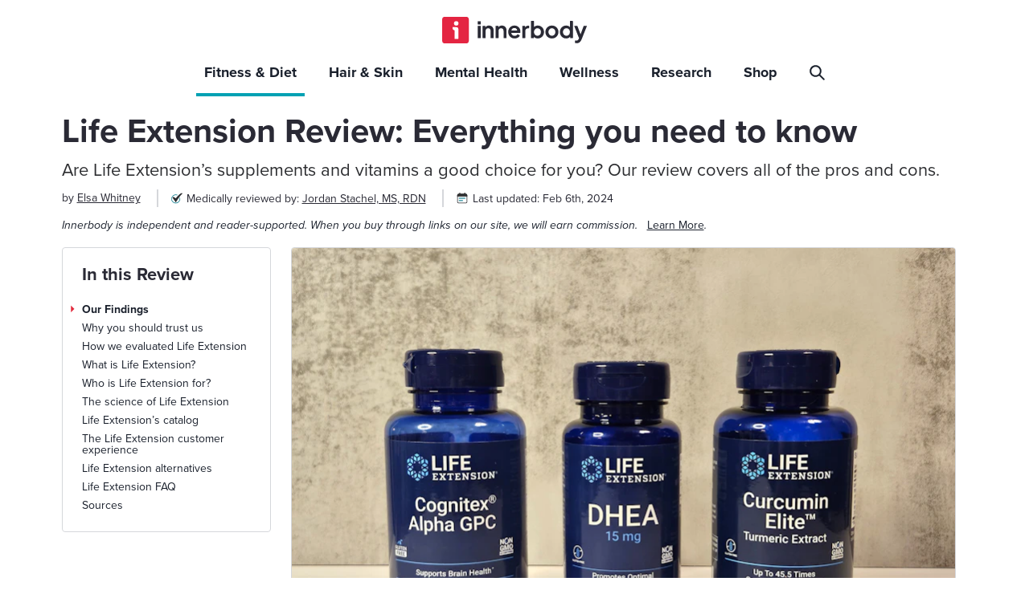

--- FILE ---
content_type: text/html; charset=utf-8
request_url: https://www.innerbody.com/vitamins-supplements/life-extension-reviews
body_size: 67866
content:
<!DOCTYPE html><html lang="en"><head><meta charSet="utf-8"/><meta name="viewport" content="width=device-width, initial-scale=1.0"/><title>Life Extension Reviews | Everything You Need to Know</title><link rel="preload" as="image" href="https://innerbody.imgix.net/life-extension-reviews-bottle-lineup.jpg?auto=format,compress&amp;fit=max&amp;w=826&amp;q=75" imageSrcSet="https://innerbody.imgix.net/life-extension-reviews-bottle-lineup.jpg?auto=format,compress&amp;fit=max&amp;w=826&amp;q=75&amp;dpr=1 1x, https://innerbody.imgix.net/life-extension-reviews-bottle-lineup.jpg?auto=format,compress&amp;fit=max&amp;w=826&amp;q=65&amp;dpr=2 2x, https://innerbody.imgix.net/life-extension-reviews-bottle-lineup.jpg?auto=format,compress&amp;fit=max&amp;w=826&amp;q=50&amp;dpr=3 3x" imageSizes="(min-width: 826px) 826px, 70vw"/><link rel="preconnect" href="https://innerbody.imgix.net"/><link rel="dns-prefetch" href="https://innerbody.imgix.net"/><script>
                  dataLayer = [{
                    'pageCategory': "Fitness Diet",
                    'pageType': 'article',
                    'articleTitle': "Life Extension Review: Everything you need to know",
                    'articleId': "vitamins-supplementslife-extension-reviews",
                    'fullUrl': "https://www.innerbody.comvitamins-supplementslife-extension-reviews",
                    'category': "Nutritional Supplements",
                    'mainImage': "https://innerbody.imgix.net/life-extension-reviews-bottle-lineup.jpg",
                    'publicationDate': "2019-11-22 16:58:31",
                    'lastUpdated': "2024-02-06 15:46:38",
                    'primaryAuthor': "whitney-elsa",
                    'secondaryAuthor': "stachel-jordan",
                    'sidebarAd': '0',
                    'authorRefrence': "whitney-elsa"
                  }];
                </script><script type="application/ld+json">
                  {
                    "@context": "http://schema.org",
                    "@type": "WebSite",
                    "url": "https://www.innerbody.com/",
                    "potentialAction": {
                      "@type": "SearchAction",
                      "target": "https://www.innerbody.com/search/google?q={search_term_string}",
                      "query-input": "required name=search_term_string"
                    }
                  }
                </script><meta property="og:type" content="Article"/><meta property="og:site_name" content="Innerbody"/><meta name="fo-verify" content="33e98de1-0619-48cd-bb2d-c3146a3929b8"/><meta property="og:title" content="Life Extension Reviews | Everything You Need to Know"/><meta property="og:url" content="https://www.innerbody.com/vitamins-supplements/life-extension-reviews"/><meta property="og:image" content="https://innerbody.imgix.net/pic_vitamins-supplements_life-extension-reviews.png"/><meta property="og:description" content="Are the products from Life Extension legit? Our expert review tells you everything you need to know."/><meta name="description" content="Are the products from Life Extension legit? Our expert review tells you everything you need to know."/><script type="application/ld+json">
                {
                  "@context": "http://schema.org",
                  "@type": "Article",
                  "mainEntityOfPage": {
                    "@type": "WebPage",
                    
                    "reviewedBy": [
                      {
                        "@type": "Person",
                        "name": "Jordan Stachel, MS, RDN",
                        "description": "Jordan Stachel is a Registered Dietitian Nutritionist and a member of Innerbody Researchs Review Board. For several years, she has worked as a dietitian in private practice, helping clients of various ages achieve their health goals and address numerous concerns and clinical conditions. Jordan earned her master’s degree in nutrition and dietetics from the University of Southern California in 2019.",
                        "jobTitle": "Medical Reviewer",
                        
                        "sameAs": [
                          "https:www.linkedin.cominjordan-taffet-stachel-ms-rdn-3b1458112"
                        ],
        
                        
                        "honorificSuffix": "MS, RDN",
                        
                        
                              "alumniOf": [{
                                "@type": "Organization",
                                "Name": "University of Southern California"
                              }],
        
                        "url": "authorsstachel-jordan"
                      }
                    ],
                    "lastReviewed": "2024-02-06T15:46:38.000Z",
            
                    "@id": "https://www.innerbody.comvitamins-supplementslife-extension-reviews"
                  },
                  "headline": "Life Extension Review: Everything you need to know",
                  "image": [
                    "https://innerbody.imgix.net/pic_vitamins-supplements_life-extension-reviews.png"
                    ],
                  "datePublished": "2019-11-22T16:58:31.000Z",
                  "dateModified": "2024-02-06T15:46:38.000Z",
                  
                      "author": {
                        "@type": "Person",
                        "name": "Elsa Whitney",
                        
                        
                        
                        
                        "url": "https://www.innerbody.comauthorswhitney-elsa"
                      },
                    
                  "publisher": {
                    "@type": "Organization",
                    "name": "Innerbody Research",
                    "logo": {
                      "@type": "ImageObject",
                      "url": "https://www.innerbody.com/apple-touch-icon.png"
                    }
                  },
                  "description": "Life Extension Review: Everything you need to know"
                }
                </script><script type="application/ld+json">{
                  "@context": "https://schema.org",
                  "@type": "FAQPage",
                  "mainEntity": [{"@type":"Question","name":"Is Life Extension FDA-approved?","acceptedAnswer":{"@type":"Answer","text":"Life Extension is not FDA-approved. However, there are no FDA-approved supplements. The FDA monitors reports of adverse reactions to supplements but only gets involved when consumers are in danger or the law is violated.lt;Citation referenceNumber={17} gt;U.S. Food and Drug Administration. (2022). FDA 101: Dietary Supplements. FDA. lt;Citationgt;"}},{"@type":"Question","name":"Are Life Extension supplements made in the U.S.?","acceptedAnswer":{"@type":"Answer","text":"Yes, Life Extension’s products are manufactured in the United States. Some ingredients come from international sources, but the supplements themselves are manufactured in the U.S."}},{"@type":"Question","name":"Are Life Extension’s products third-party tested?","acceptedAnswer":{"@type":"Answer","text":"Yes, Life Extension utilizes independent third parties for potency and purity testing at various stages throughout the manufacturing process and for finished products. Life Extension’s distribution facility is also NSF-certified, meaning it continuously adheres to strict standards for quality and safety testing.lt;Citation referenceNumber={5} gt;NSF International (2023). NSF Product and Service Listings - Quality Supplements and Vitamins Inc. DBA Life Extension. NSF. lt;Citationgt;"}},{"@type":"Question","name":"Where is Life Extension located?","acceptedAnswer":{"@type":"Answer","text":"The Life Extension headquarters and its brick-and-mortar Health amp; Wellness Market are in Fort Lauderdale, FL. However, the company also has a call center in Las Vegas and a manufacturing and shipping facility in New Jersey."}}]
                }</script><link rel="canonical" href="https://www.innerbody.com/vitamins-supplements/life-extension-reviews"/><script type="application/ld+json">
                      {
                        "@context": "https://schema.org",
                        "@type": "BreadcrumbList",
                        "itemListElement": [{
                          "@type": "ListItem",
                          "position": 1,
                          "name": "Fitness Diet",
                          "item": "https://www.innerbody.com"
                        },{
                          "@type": "ListItem",
                          "position": 2,
                          "name": "Life Extension Review: Everything you need to know"
                        }]
                      }
                    </script><script type="application/ld+json">
            {
              "@context": "https://schema.org",
              "@type": "Product",
              "name": "Life Extension",
              "review": {
                "@type": "Review",
                "name": "Life Extension review",
                "author": {
                  "@type": "Person",
                  "name": "Innerbody Research"
                },
                "positiveNotes": {
                  "@type": "ItemList",
                  "itemListElement": [
                    {
          "@type": "ListItem",
          "position": 1,
          "name": "Distribution facility is [NSF-certified](https:info.nsf.orgCertifiedGMPListings.asp?Company=C0128578Program=DIETSUPP)"
        },{
          "@type": "ListItem",
          "position": 2,
          "name": "Scientific research studies and journal articles are cited throughout the website"
        },{
          "@type": "ListItem",
          "position": 3,
          "name": "Friendly and knowledgeable customer support with 247 availability over the phone"
        },{
          "@type": "ListItem",
          "position": 4,
          "name": "Get discounts by subscribing for auto-ship or buying in bulk"
        },{
          "@type": "ListItem",
          "position": 5,
          "name": "Free advice available over the phone from wellness specialists"
        },{
          "@type": "ListItem",
          "position": 6,
          "name": "Generous 12-month return policy"
        },{
          "@type": "ListItem",
          "position": 7,
          "name": "Save [10% or more](recommendslife-extension-discount) on select sale supplements"
        }
                  ]
                },
                "negativeNotes": {
                  "@type": "ItemList",
                  "itemListElement": [
                    {
          "@type": "ListItem",
          "position": 1,
          "name": "History of inaccurate claims that its supplements can treat or cure diseases"
        },{
          "@type": "ListItem",
          "position": 2,
          "name": "Company has a bit of a rocky history with the FDA"
        },{
          "@type": "ListItem",
          "position": 3,
          "name": "Trademarked supplement names may get confusing"
        },{
          "@type": "ListItem",
          "position": 4,
          "name": "Website can be overwhelming to navigate for beginners"
        }
                  ]
                }
              }
            }</script><script type="application/ld+json">
            {
              "@context": "https://schema.org",
              "@type": "ItemList",
              "name": "1981",
              "itemListElement": [
                {
          "@type": "ListItem",
          "position": 1,
          "name": "1981",
          "description": "Life Extension recommended dehydroepiandrosterone (DHEA) to slow aging. Research is mixed, and supplementing with DHEA can be risky,Mayo Clinic. (2023). _Dehydroepiandrosterone (DHEA)_. Mayo Foundation for Medical Education and Research (MFMER). but some studies suggest potential short-term, minor benefits (like improved feelings of well-being) in certain populations, such as older women with reduced natural DHEA levels.Wierman, M. E. (2022). Should Dehydroepiandrosterone Be Administered to Women? _The Journal of Clinical Endocrinology Metabolism, 107_(6), 1679-1685. Ultimately, more research is needed before it can be said if DHEA supplementation is safe, particularly in the long term."
        }
              ]
            }</script><script type="application/ld+json">
            {
              "@context": "https://schema.org",
              "@type": "ItemList",
              "name": "1983",
              "itemListElement": [
                {
          "@type": "ListItem",
          "position": 1,
          "name": "1983",
          "description": "The company recommended coenzyme Q10 (CoQ10) to slow aging and the progression of Parkinson’s disease. Both uses of CoQ10 have shown some promising results in studies, but one of the studies was conducted in animals, and much more research is necessary.Tian, G., Sawashita, J., Kubo, H., Hashimoto, S., Suzuki, N., Yoshimura, H., Tsuruoka, M., Wang, Y., Liu, Y., Luo, H., Xu, Z., Mori, M., Kitano, M., Hosoe, K., Takeda, T., Higuchi, K. (2014). Ubiquinol-10 Supplementation Activates Mitochondria Functions to Decelerate Senescence in Senescence-Accelerated Mice. _Antioxidants Redox Signaling, 20_(16), 2606-2620. Jiménez-Jiménez, F. J., Alonso-Navarro, H., García-Martín, E., G. Agúndez, J. A. (2022). Coenzyme Q10 and Parkinsonian Syndromes: A Systematic Review. Journal of Personalized Medicine, 12(6)."
        }
              ]
            }</script><script type="application/ld+json">
            {
              "@context": "https://schema.org",
              "@type": "ItemList",
              "name": "1992",
              "itemListElement": [
                {
          "@type": "ListItem",
          "position": 1,
          "name": "1992",
          "description": "Life Extension introduced melatonin as an anti-aging supplement. While melatonin may be most well-known for promoting sleep,Mayo Clinic. (2023). _Melatonin_. Mayo Foundation for Medical Education and Research (MFMER). it appears to improve age-related skin elasticity and tone when used topically,Milani, M., Sparavigna, A. (2018). Antiaging efficacy of melatonin-based day and night creams: A randomized, split-face, assessor-blinded proof-of-concept trial. _Clinical, Cosmetic and Investigational Dermatology, 11_, 51-57. as well as slowing age-related cardiovascular and neurodegenerative conditions in animal studies.Martín Giménez, V. M., Lahera, V., F. Tresguerres, J. A., Reiter, R. J., Manucha, W. (2022). Melatonin as an Anti-Aging Therapy for Age-Related Cardiovascular and Neurodegenerative Diseases. _Frontiers in Aging Neuroscience, 14_."
        }
              ]
            }</script><script type="application/ld+json">
            {
              "@context": "https://schema.org",
              "@type": "ItemList",
              "name": "2010",
              "itemListElement": [
                {
          "@type": "ListItem",
          "position": 1,
          "name": "2010",
          "description": "Supplemental pyrroloquinoline quinone (PQQ), a compound that promotes the growth of new mitochondria, was suggested as a way to “rejuvenate aging cells” by Life Extension. Recent research suggests that PQQ may protect against brain aging and neurodegeneration, including in cases of Parkinson’s disease, stroke, and traumatic brain injury (TBI).Jonscher, K. R., Chowanadisai, W., Rucker, R. B. (2021). Pyrroloquinoline-Quinone Is More Than an Antioxidant: A Vitamin-like Accessory Factor Important in Health and Disease Prevention. _Biomolecules, 11_(10)."
        }
              ]
            }</script><link rel="preload" href="https://www.innerbody.com/fonts/pn-700.woff2" as="font" type="font/woff2" crossorigin="anonymous"/><link rel="preload" href="https://www.innerbody.com/fonts/pn-800.woff2" as="font" type="font/woff2" crossorigin="anonymous"/><link rel="preload" href="https://www.innerbody.com/fonts/pn-400.woff2" as="font" type="font/woff2" crossorigin="anonymous"/><link rel="preload" href="https://www.innerbody.com/fonts/pn-400-i.woff2" as="font" type="font/woff2" crossorigin="anonymous"/><meta name="next-head-count" content="29"/><link rel="apple-touch-icon" sizes="180x180" href="/apple-touch-icon.png"/><link rel="icon" type="image/png" sizes="32x32" href="/favicon-32x32.png"/><link rel="icon" type="image/png" sizes="16x16" href="/favicon-16x16.png"/><link rel="manifest" href="/site.webmanifest"/><link rel="preload" href="/_next/static/css/fcb1ed56bc5e899c.css" as="style"/><link rel="stylesheet" href="/_next/static/css/fcb1ed56bc5e899c.css" data-n-g=""/><noscript data-n-css=""></noscript><script defer="" nomodule="" src="/_next/static/chunks/polyfills-c67a75d1b6f99dc8.js"></script><script defer="" src="/_next/static/chunks/cb1608f2.1cd50a54ef76111e.js"></script><script defer="" src="/_next/static/chunks/8426.61ba09807ca91361.js"></script><script defer="" src="/_next/static/chunks/7759.6ccc1184cbf61cc1.js"></script><script defer="" src="/_next/static/chunks/375.9c405e32e9783024.js"></script><script defer="" src="/_next/static/chunks/8720.2847258872e81c4a.js"></script><script defer="" src="/_next/static/chunks/7647.a60bcfc2538b85c6.js"></script><script defer="" src="/_next/static/chunks/750.319b00cd28e15b27.js"></script><script src="/_next/static/chunks/webpack-e66aa88e5b9f23fa.js" defer=""></script><script src="/_next/static/chunks/framework-79bce4a3a540b080.js" defer=""></script><script src="/_next/static/chunks/main-6339562f5c1578e6.js" defer=""></script><script src="/_next/static/chunks/pages/_app-e88f6ebb914a9b40.js" defer=""></script><script src="/_next/static/chunks/4943-186bff50674eb794.js" defer=""></script><script src="/_next/static/chunks/1977-a04eda144b1f8617.js" defer=""></script><script src="/_next/static/chunks/2658-e579d2f7375a90e1.js" defer=""></script><script src="/_next/static/chunks/5164-291cc6f905bf00eb.js" defer=""></script><script src="/_next/static/chunks/7038-5a34a5157664e459.js" defer=""></script><script src="/_next/static/chunks/2818-fa752793f06985d8.js" defer=""></script><script src="/_next/static/chunks/pages/vitamins-supplements/%5Bslug%5D-75ac944ca8bb9942.js" defer=""></script><script src="/_next/static/production-build/_buildManifest.js" defer=""></script><script src="/_next/static/production-build/_ssgManifest.js" defer=""></script></head><body><a href="#profile" class="skip-to-main-content-link">Skip to main content</a><div style="height:100vh"><noscript><iframe src="https://www.googletagmanager.com/ns.html?id=GTM-MPWLGDP"
                height="0" width="0" style="display:none;visibility:hidden"></iframe></noscript><div id="__next" data-reactroot=""><style data-emotion="css-global 17k5b95">:host,:root,[data-theme]{--chakra-ring-inset:var(--chakra-empty,/*!*/ /*!*/);--chakra-ring-offset-width:0px;--chakra-ring-offset-color:#fff;--chakra-ring-color:rgba(66, 153, 225, 0.6);--chakra-ring-offset-shadow:0 0 #0000;--chakra-ring-shadow:0 0 #0000;--chakra-space-x-reverse:0;--chakra-space-y-reverse:0;--chakra-colors-transparent:transparent;--chakra-colors-current:currentColor;--chakra-colors-black:#000000;--chakra-colors-white:#FFFFFF;--chakra-colors-whiteAlpha-50:rgba(255, 255, 255, 0.04);--chakra-colors-whiteAlpha-100:rgba(255, 255, 255, 0.06);--chakra-colors-whiteAlpha-200:rgba(255, 255, 255, 0.08);--chakra-colors-whiteAlpha-300:rgba(255, 255, 255, 0.16);--chakra-colors-whiteAlpha-400:rgba(255, 255, 255, 0.24);--chakra-colors-whiteAlpha-500:rgba(255, 255, 255, 0.36);--chakra-colors-whiteAlpha-600:rgba(255, 255, 255, 0.48);--chakra-colors-whiteAlpha-700:rgba(255, 255, 255, 0.64);--chakra-colors-whiteAlpha-800:rgba(255, 255, 255, 0.80);--chakra-colors-whiteAlpha-900:rgba(255, 255, 255, 0.92);--chakra-colors-blackAlpha-50:rgba(0, 0, 0, 0.04);--chakra-colors-blackAlpha-100:rgba(0, 0, 0, 0.06);--chakra-colors-blackAlpha-200:rgba(0, 0, 0, 0.08);--chakra-colors-blackAlpha-300:rgba(0, 0, 0, 0.16);--chakra-colors-blackAlpha-400:rgba(0, 0, 0, 0.24);--chakra-colors-blackAlpha-500:rgba(0, 0, 0, 0.36);--chakra-colors-blackAlpha-600:rgba(0, 0, 0, 0.48);--chakra-colors-blackAlpha-700:rgba(0, 0, 0, 0.64);--chakra-colors-blackAlpha-800:rgba(0, 0, 0, 0.80);--chakra-colors-blackAlpha-900:rgba(0, 0, 0, 0.92);--chakra-colors-gray-50:#F7FAFC;--chakra-colors-gray-100:#EDF2F7;--chakra-colors-gray-200:#E2E8F0;--chakra-colors-gray-300:#CBD5E0;--chakra-colors-gray-400:#A0AEC0;--chakra-colors-gray-500:#718096;--chakra-colors-gray-600:#4A5568;--chakra-colors-gray-700:#2D3748;--chakra-colors-gray-800:#1A202C;--chakra-colors-gray-900:#171923;--chakra-colors-red-50:#FFF5F5;--chakra-colors-red-100:#FED7D7;--chakra-colors-red-200:#FEB2B2;--chakra-colors-red-300:#FC8181;--chakra-colors-red-400:#F56565;--chakra-colors-red-500:#E53E3E;--chakra-colors-red-600:#C53030;--chakra-colors-red-700:#9B2C2C;--chakra-colors-red-800:#822727;--chakra-colors-red-900:#63171B;--chakra-colors-orange-50:#FFFAF0;--chakra-colors-orange-100:#FEEBC8;--chakra-colors-orange-200:#FBD38D;--chakra-colors-orange-300:#F6AD55;--chakra-colors-orange-400:#ED8936;--chakra-colors-orange-500:#DD6B20;--chakra-colors-orange-600:#C05621;--chakra-colors-orange-700:#9C4221;--chakra-colors-orange-800:#7B341E;--chakra-colors-orange-900:#652B19;--chakra-colors-yellow-50:#FFFFF0;--chakra-colors-yellow-100:#FEFCBF;--chakra-colors-yellow-200:#FAF089;--chakra-colors-yellow-300:#F6E05E;--chakra-colors-yellow-400:#ECC94B;--chakra-colors-yellow-500:#D69E2E;--chakra-colors-yellow-600:#B7791F;--chakra-colors-yellow-700:#975A16;--chakra-colors-yellow-800:#744210;--chakra-colors-yellow-900:#5F370E;--chakra-colors-green-50:#F0FFF4;--chakra-colors-green-100:#C6F6D5;--chakra-colors-green-200:#9AE6B4;--chakra-colors-green-300:#68D391;--chakra-colors-green-400:#48BB78;--chakra-colors-green-500:#38A169;--chakra-colors-green-600:#2F855A;--chakra-colors-green-700:#276749;--chakra-colors-green-800:#22543D;--chakra-colors-green-900:#1C4532;--chakra-colors-teal-50:#E6FFFA;--chakra-colors-teal-100:#B2F5EA;--chakra-colors-teal-200:#81E6D9;--chakra-colors-teal-300:#4FD1C5;--chakra-colors-teal-400:#38B2AC;--chakra-colors-teal-500:#319795;--chakra-colors-teal-600:#2C7A7B;--chakra-colors-teal-700:#285E61;--chakra-colors-teal-800:#234E52;--chakra-colors-teal-900:#1D4044;--chakra-colors-blue-50:#ebf8ff;--chakra-colors-blue-100:#bee3f8;--chakra-colors-blue-200:#90cdf4;--chakra-colors-blue-300:#63b3ed;--chakra-colors-blue-400:#4299e1;--chakra-colors-blue-500:#3182ce;--chakra-colors-blue-600:#2b6cb0;--chakra-colors-blue-700:#2c5282;--chakra-colors-blue-800:#2a4365;--chakra-colors-blue-900:#1A365D;--chakra-colors-cyan-50:#EDFDFD;--chakra-colors-cyan-100:#C4F1F9;--chakra-colors-cyan-200:#9DECF9;--chakra-colors-cyan-300:#76E4F7;--chakra-colors-cyan-400:#0BC5EA;--chakra-colors-cyan-500:#00B5D8;--chakra-colors-cyan-600:#00A3C4;--chakra-colors-cyan-700:#0987A0;--chakra-colors-cyan-800:#086F83;--chakra-colors-cyan-900:#065666;--chakra-colors-purple-50:#FAF5FF;--chakra-colors-purple-100:#E9D8FD;--chakra-colors-purple-200:#D6BCFA;--chakra-colors-purple-300:#B794F4;--chakra-colors-purple-400:#9F7AEA;--chakra-colors-purple-500:#805AD5;--chakra-colors-purple-600:#6B46C1;--chakra-colors-purple-700:#553C9A;--chakra-colors-purple-800:#44337A;--chakra-colors-purple-900:#322659;--chakra-colors-pink-50:#FFF5F7;--chakra-colors-pink-100:#FED7E2;--chakra-colors-pink-200:#FBB6CE;--chakra-colors-pink-300:#F687B3;--chakra-colors-pink-400:#ED64A6;--chakra-colors-pink-500:#D53F8C;--chakra-colors-pink-600:#B83280;--chakra-colors-pink-700:#97266D;--chakra-colors-pink-800:#702459;--chakra-colors-pink-900:#521B41;--chakra-colors-linkedin-50:#E8F4F9;--chakra-colors-linkedin-100:#CFEDFB;--chakra-colors-linkedin-200:#9BDAF3;--chakra-colors-linkedin-300:#68C7EC;--chakra-colors-linkedin-400:#34B3E4;--chakra-colors-linkedin-500:#00A0DC;--chakra-colors-linkedin-600:#008CC9;--chakra-colors-linkedin-700:#0077B5;--chakra-colors-linkedin-800:#005E93;--chakra-colors-linkedin-900:#004471;--chakra-colors-facebook-50:#E8F4F9;--chakra-colors-facebook-100:#D9DEE9;--chakra-colors-facebook-200:#B7C2DA;--chakra-colors-facebook-300:#6482C0;--chakra-colors-facebook-400:#4267B2;--chakra-colors-facebook-500:#385898;--chakra-colors-facebook-600:#314E89;--chakra-colors-facebook-700:#29487D;--chakra-colors-facebook-800:#223B67;--chakra-colors-facebook-900:#1E355B;--chakra-colors-messenger-50:#D0E6FF;--chakra-colors-messenger-100:#B9DAFF;--chakra-colors-messenger-200:#A2CDFF;--chakra-colors-messenger-300:#7AB8FF;--chakra-colors-messenger-400:#2E90FF;--chakra-colors-messenger-500:#0078FF;--chakra-colors-messenger-600:#0063D1;--chakra-colors-messenger-700:#0052AC;--chakra-colors-messenger-800:#003C7E;--chakra-colors-messenger-900:#002C5C;--chakra-colors-whatsapp-50:#dffeec;--chakra-colors-whatsapp-100:#b9f5d0;--chakra-colors-whatsapp-200:#90edb3;--chakra-colors-whatsapp-300:#65e495;--chakra-colors-whatsapp-400:#3cdd78;--chakra-colors-whatsapp-500:#22c35e;--chakra-colors-whatsapp-600:#179848;--chakra-colors-whatsapp-700:#0c6c33;--chakra-colors-whatsapp-800:#01421c;--chakra-colors-whatsapp-900:#001803;--chakra-colors-twitter-50:#E5F4FD;--chakra-colors-twitter-100:#C8E9FB;--chakra-colors-twitter-200:#A8DCFA;--chakra-colors-twitter-300:#83CDF7;--chakra-colors-twitter-400:#57BBF5;--chakra-colors-twitter-500:#1DA1F2;--chakra-colors-twitter-600:#1A94DA;--chakra-colors-twitter-700:#1681BF;--chakra-colors-twitter-800:#136B9E;--chakra-colors-twitter-900:#0D4D71;--chakra-colors-telegram-50:#E3F2F9;--chakra-colors-telegram-100:#C5E4F3;--chakra-colors-telegram-200:#A2D4EC;--chakra-colors-telegram-300:#7AC1E4;--chakra-colors-telegram-400:#47A9DA;--chakra-colors-telegram-500:#0088CC;--chakra-colors-telegram-600:#007AB8;--chakra-colors-telegram-700:#006BA1;--chakra-colors-telegram-800:#005885;--chakra-colors-telegram-900:#003F5E;--chakra-borders-none:0;--chakra-borders-1px:1px solid;--chakra-borders-2px:2px solid;--chakra-borders-4px:4px solid;--chakra-borders-8px:8px solid;--chakra-fonts-heading:-apple-system,BlinkMacSystemFont,"Segoe UI",Helvetica,Arial,sans-serif,"Apple Color Emoji","Segoe UI Emoji","Segoe UI Symbol";--chakra-fonts-body:-apple-system,BlinkMacSystemFont,"Segoe UI",Helvetica,Arial,sans-serif,"Apple Color Emoji","Segoe UI Emoji","Segoe UI Symbol";--chakra-fonts-mono:SFMono-Regular,Menlo,Monaco,Consolas,"Liberation Mono","Courier New",monospace;--chakra-fontSizes-xs:0.75rem;--chakra-fontSizes-sm:0.875rem;--chakra-fontSizes-md:1rem;--chakra-fontSizes-lg:1.125rem;--chakra-fontSizes-xl:1.25rem;--chakra-fontSizes-2xl:1.5rem;--chakra-fontSizes-3xl:1.875rem;--chakra-fontSizes-4xl:2.25rem;--chakra-fontSizes-5xl:3rem;--chakra-fontSizes-6xl:3.75rem;--chakra-fontSizes-7xl:4.5rem;--chakra-fontSizes-8xl:6rem;--chakra-fontSizes-9xl:8rem;--chakra-fontWeights-hairline:100;--chakra-fontWeights-thin:200;--chakra-fontWeights-light:300;--chakra-fontWeights-normal:400;--chakra-fontWeights-medium:500;--chakra-fontWeights-semibold:600;--chakra-fontWeights-bold:700;--chakra-fontWeights-extrabold:800;--chakra-fontWeights-black:900;--chakra-letterSpacings-tighter:-0.05em;--chakra-letterSpacings-tight:-0.025em;--chakra-letterSpacings-normal:0;--chakra-letterSpacings-wide:0.025em;--chakra-letterSpacings-wider:0.05em;--chakra-letterSpacings-widest:0.1em;--chakra-lineHeights-3:.75rem;--chakra-lineHeights-4:1rem;--chakra-lineHeights-5:1.25rem;--chakra-lineHeights-6:1.5rem;--chakra-lineHeights-7:1.75rem;--chakra-lineHeights-8:2rem;--chakra-lineHeights-9:2.25rem;--chakra-lineHeights-10:2.5rem;--chakra-lineHeights-normal:normal;--chakra-lineHeights-none:1;--chakra-lineHeights-shorter:1.25;--chakra-lineHeights-short:1.375;--chakra-lineHeights-base:1.5;--chakra-lineHeights-tall:1.625;--chakra-lineHeights-taller:2;--chakra-radii-none:0;--chakra-radii-sm:0.125rem;--chakra-radii-base:0.25rem;--chakra-radii-md:0.375rem;--chakra-radii-lg:0.5rem;--chakra-radii-xl:0.75rem;--chakra-radii-2xl:1rem;--chakra-radii-3xl:1.5rem;--chakra-radii-full:9999px;--chakra-space-1:0.25rem;--chakra-space-2:0.5rem;--chakra-space-3:0.75rem;--chakra-space-4:1rem;--chakra-space-5:1.25rem;--chakra-space-6:1.5rem;--chakra-space-7:1.75rem;--chakra-space-8:2rem;--chakra-space-9:2.25rem;--chakra-space-10:2.5rem;--chakra-space-12:3rem;--chakra-space-14:3.5rem;--chakra-space-16:4rem;--chakra-space-20:5rem;--chakra-space-24:6rem;--chakra-space-28:7rem;--chakra-space-32:8rem;--chakra-space-36:9rem;--chakra-space-40:10rem;--chakra-space-44:11rem;--chakra-space-48:12rem;--chakra-space-52:13rem;--chakra-space-56:14rem;--chakra-space-60:15rem;--chakra-space-64:16rem;--chakra-space-72:18rem;--chakra-space-80:20rem;--chakra-space-96:24rem;--chakra-space-px:1px;--chakra-space-0-5:0.125rem;--chakra-space-1-5:0.375rem;--chakra-space-2-5:0.625rem;--chakra-space-3-5:0.875rem;--chakra-shadows-xs:0 0 0 1px rgba(0, 0, 0, 0.05);--chakra-shadows-sm:0 1px 2px 0 rgba(0, 0, 0, 0.05);--chakra-shadows-base:0 1px 3px 0 rgba(0, 0, 0, 0.1),0 1px 2px 0 rgba(0, 0, 0, 0.06);--chakra-shadows-md:0 4px 6px -1px rgba(0, 0, 0, 0.1),0 2px 4px -1px rgba(0, 0, 0, 0.06);--chakra-shadows-lg:0 10px 15px -3px rgba(0, 0, 0, 0.1),0 4px 6px -2px rgba(0, 0, 0, 0.05);--chakra-shadows-xl:0 20px 25px -5px rgba(0, 0, 0, 0.1),0 10px 10px -5px rgba(0, 0, 0, 0.04);--chakra-shadows-2xl:0 25px 50px -12px rgba(0, 0, 0, 0.25);--chakra-shadows-outline:0 0 0 3px rgba(66, 153, 225, 0.6);--chakra-shadows-inner:inset 0 2px 4px 0 rgba(0,0,0,0.06);--chakra-shadows-none:none;--chakra-shadows-dark-lg:rgba(0, 0, 0, 0.1) 0px 0px 0px 1px,rgba(0, 0, 0, 0.2) 0px 5px 10px,rgba(0, 0, 0, 0.4) 0px 15px 40px;--chakra-sizes-1:0.25rem;--chakra-sizes-2:0.5rem;--chakra-sizes-3:0.75rem;--chakra-sizes-4:1rem;--chakra-sizes-5:1.25rem;--chakra-sizes-6:1.5rem;--chakra-sizes-7:1.75rem;--chakra-sizes-8:2rem;--chakra-sizes-9:2.25rem;--chakra-sizes-10:2.5rem;--chakra-sizes-12:3rem;--chakra-sizes-14:3.5rem;--chakra-sizes-16:4rem;--chakra-sizes-20:5rem;--chakra-sizes-24:6rem;--chakra-sizes-28:7rem;--chakra-sizes-32:8rem;--chakra-sizes-36:9rem;--chakra-sizes-40:10rem;--chakra-sizes-44:11rem;--chakra-sizes-48:12rem;--chakra-sizes-52:13rem;--chakra-sizes-56:14rem;--chakra-sizes-60:15rem;--chakra-sizes-64:16rem;--chakra-sizes-72:18rem;--chakra-sizes-80:20rem;--chakra-sizes-96:24rem;--chakra-sizes-px:1px;--chakra-sizes-0-5:0.125rem;--chakra-sizes-1-5:0.375rem;--chakra-sizes-2-5:0.625rem;--chakra-sizes-3-5:0.875rem;--chakra-sizes-max:max-content;--chakra-sizes-min:min-content;--chakra-sizes-full:100%;--chakra-sizes-3xs:14rem;--chakra-sizes-2xs:16rem;--chakra-sizes-xs:20rem;--chakra-sizes-sm:24rem;--chakra-sizes-md:28rem;--chakra-sizes-lg:32rem;--chakra-sizes-xl:36rem;--chakra-sizes-2xl:42rem;--chakra-sizes-3xl:48rem;--chakra-sizes-4xl:56rem;--chakra-sizes-5xl:64rem;--chakra-sizes-6xl:72rem;--chakra-sizes-7xl:80rem;--chakra-sizes-8xl:90rem;--chakra-sizes-container-sm:640px;--chakra-sizes-container-md:768px;--chakra-sizes-container-lg:1024px;--chakra-sizes-container-xl:1280px;--chakra-zIndices-hide:-1;--chakra-zIndices-auto:auto;--chakra-zIndices-base:0;--chakra-zIndices-docked:10;--chakra-zIndices-dropdown:1000;--chakra-zIndices-sticky:1100;--chakra-zIndices-banner:1200;--chakra-zIndices-overlay:1300;--chakra-zIndices-modal:1400;--chakra-zIndices-popover:1500;--chakra-zIndices-skipLink:1600;--chakra-zIndices-toast:1700;--chakra-zIndices-tooltip:1800;--chakra-transition-property-common:background-color,border-color,color,fill,stroke,opacity,box-shadow,transform;--chakra-transition-property-colors:background-color,border-color,color,fill,stroke;--chakra-transition-property-dimensions:width,height;--chakra-transition-property-position:left,right,top,bottom;--chakra-transition-property-background:background-color,background-image,background-position;--chakra-transition-easing-ease-in:cubic-bezier(0.4, 0, 1, 1);--chakra-transition-easing-ease-out:cubic-bezier(0, 0, 0.2, 1);--chakra-transition-easing-ease-in-out:cubic-bezier(0.4, 0, 0.2, 1);--chakra-transition-duration-ultra-fast:50ms;--chakra-transition-duration-faster:100ms;--chakra-transition-duration-fast:150ms;--chakra-transition-duration-normal:200ms;--chakra-transition-duration-slow:300ms;--chakra-transition-duration-slower:400ms;--chakra-transition-duration-ultra-slow:500ms;--chakra-blur-none:0;--chakra-blur-sm:4px;--chakra-blur-base:8px;--chakra-blur-md:12px;--chakra-blur-lg:16px;--chakra-blur-xl:24px;--chakra-blur-2xl:40px;--chakra-blur-3xl:64px;}</style><style data-emotion="css-global 1jqlf9g">html{line-height:1.5;-webkit-text-size-adjust:100%;font-family:system-ui,sans-serif;-webkit-font-smoothing:antialiased;text-rendering:optimizeLegibility;-moz-osx-font-smoothing:grayscale;touch-action:manipulation;}body{position:relative;min-height:100%;font-feature-settings:'kern';}*,*::before,*::after{border-width:0;border-style:solid;box-sizing:border-box;}main{display:block;}hr{border-top-width:1px;box-sizing:content-box;height:0;overflow:visible;}pre,code,kbd,samp{font-family:SFMono-Regular,Menlo,Monaco,Consolas,monospace;font-size:1em;}a{background-color:transparent;color:inherit;-webkit-text-decoration:inherit;text-decoration:inherit;}abbr[title]{border-bottom:none;-webkit-text-decoration:underline;text-decoration:underline;-webkit-text-decoration:underline dotted;-webkit-text-decoration:underline dotted;text-decoration:underline dotted;}b,strong{font-weight:bold;}small{font-size:80%;}sub,sup{font-size:75%;line-height:0;position:relative;vertical-align:baseline;}sub{bottom:-0.25em;}sup{top:-0.5em;}img{border-style:none;}button,input,optgroup,select,textarea{font-family:inherit;font-size:100%;line-height:1.15;margin:0;}button,input{overflow:visible;}button,select{text-transform:none;}button::-moz-focus-inner,[type="button"]::-moz-focus-inner,[type="reset"]::-moz-focus-inner,[type="submit"]::-moz-focus-inner{border-style:none;padding:0;}fieldset{padding:0.35em 0.75em 0.625em;}legend{box-sizing:border-box;color:inherit;display:table;max-width:100%;padding:0;white-space:normal;}progress{vertical-align:baseline;}textarea{overflow:auto;}[type="checkbox"],[type="radio"]{box-sizing:border-box;padding:0;}[type="number"]::-webkit-inner-spin-button,[type="number"]::-webkit-outer-spin-button{-webkit-appearance:none!important;}input[type="number"]{-moz-appearance:textfield;}[type="search"]{-webkit-appearance:textfield;outline-offset:-2px;}[type="search"]::-webkit-search-decoration{-webkit-appearance:none!important;}::-webkit-file-upload-button{-webkit-appearance:button;font:inherit;}details{display:block;}summary{display:-webkit-box;display:-webkit-list-item;display:-ms-list-itembox;display:list-item;}template{display:none;}[hidden]{display:none!important;}body,blockquote,dl,dd,h1,h2,h3,h4,h5,h6,hr,figure,p,pre{margin:0;}button{background:transparent;padding:0;}fieldset{margin:0;padding:0;}ol,ul{margin:0;padding:0;}textarea{resize:vertical;}button,[role="button"]{cursor:pointer;}button::-moz-focus-inner{border:0!important;}table{border-collapse:collapse;}h1,h2,h3,h4,h5,h6{font-size:inherit;font-weight:inherit;}button,input,optgroup,select,textarea{padding:0;line-height:inherit;color:inherit;}img,svg,video,canvas,audio,iframe,embed,object{display:block;}img,video{max-width:100%;height:auto;}[data-js-focus-visible] :focus:not([data-focus-visible-added]){outline:none;box-shadow:none;}select::-ms-expand{display:none;}</style><style data-emotion="css-global 1baqkrf">body{font-family:var(--chakra-fonts-body);color:var(--chakra-colors-gray-800);background:var(--chakra-colors-white);transition-property:background-color;transition-duration:var(--chakra-transition-duration-normal);line-height:var(--chakra-lineHeights-base);}*::-webkit-input-placeholder{color:var(--chakra-colors-gray-400);}*::-moz-placeholder{color:var(--chakra-colors-gray-400);}*:-ms-input-placeholder{color:var(--chakra-colors-gray-400);}*::placeholder{color:var(--chakra-colors-gray-400);}*,*::before,::after{border-color:var(--chakra-colors-gray-200);word-wrap:break-word;}</style><style data-emotion="css 1dazlph">.css-1dazlph{position:fixed;max-width:100vw;width:100vw;height:auto;min-height:50px;background-color:#fff;font-family:proxima-nova;z-index:1400;-webkit-transition:height 0.15s;transition:height 0.15s;box-shadow:none;display:-webkit-box;display:-webkit-flex;display:-ms-flexbox;display:flex;-webkit-flex-direction:column;-ms-flex-direction:column;flex-direction:column;}.css-1dazlph #popover-body-12 .navbar-popover-viewall-link{left:0px!important;right:unset!important;}@media (max-width: 800px){.css-1dazlph{border-bottom:1px solid #eaebed;box-shadow:none;}}.css-1dazlph .navbar-toggle-icon-page{display:none;}@media (max-width: 1132px){.css-1dazlph .navbar-toggle-icon-page{display:block;}}@media (max-width: 1132px){.css-1dazlph{height:50px;}}.css-1dazlph .navbar-container{display:initial;-webkit-align-items:none;-webkit-box-align:none;-ms-flex-align:none;align-items:none;max-width:1127px;width:100%;min-height:60px;height:120px;margin:0px auto;overflow:hidden;}@media (max-width: 1132px){.css-1dazlph .navbar-container{-webkit-transition:0ms;transition:0ms;display:-webkit-box;display:-webkit-flex;display:-ms-flexbox;display:flex;padding:0px 20px;min-height:50px;max-height:50px;-webkit-align-items:center;-webkit-box-align:center;-ms-flex-align:center;align-items:center;}.css-1dazlph .navbar-container .navabr-logo-area{-webkit-transition:0ms;transition:0ms;-webkit-box-pack:start!important;-ms-flex-pack:start!important;-webkit-justify-content:flex-start!important;justify-content:flex-start!important;padding-top:0px!important;padding-bottom:0px!important;}.css-1dazlph .navbar-container .navabr-menu-area{-webkit-transition:0ms;transition:0ms;-webkit-box-pack:end!important;-ms-flex-pack:end!important;-webkit-justify-content:flex-end!important;justify-content:flex-end!important;-webkit-animation:none!important;animation:none!important;}}@media (max-width: 500px){.css-1dazlph .navbar-container{max-width:100vw;padding:0px 15px;}}.css-1dazlph .navbar-container .navabr-logo-area{width:100%;padding-top:20px;padding-bottom:5px;display:-webkit-box;display:-webkit-flex;display:-ms-flexbox;display:flex;-webkit-box-pack:center;-ms-flex-pack:center;-webkit-justify-content:center;justify-content:center;-webkit-align-items:center;-webkit-box-align:center;-ms-flex-align:center;align-items:center;height:-webkit-fit-content;height:-moz-fit-content;height:fit-content;}@media only screen and (min-width: 1132px){.css-1dazlph .navbar-container .navabr-logo-area{min-width:100%;-webkit-box-pack:center;-ms-flex-pack:center;-webkit-justify-content:center;justify-content:center;}}.css-1dazlph .navbar-container .navabr-logo-area .navbar-logo-main{width:180px;height:35px;}@media (max-width: 1132px){.css-1dazlph .navbar-container .navabr-logo-area .navbar-logo-main{width:140px;height:27px;}}.css-1dazlph .navbar-container .navabr-menu-area{width:100%;display:-webkit-box;display:-webkit-flex;display:-ms-flexbox;display:flex;-webkit-box-pack:center;-ms-flex-pack:center;-webkit-justify-content:center;justify-content:center;-webkit-align-items:center;-webkit-box-align:center;-ms-flex-align:center;align-items:center;height:60px;}@media only screen and (min-width: 1132px){.css-1dazlph .navbar-container .navabr-menu-area{min-width:76%;-webkit-box-pack:center;-ms-flex-pack:center;-webkit-justify-content:center;justify-content:center;}}@media (max-width: 1132px){.css-1dazlph .navbar-container .navabr-menu-area{height:50px;}}.css-1dazlph .navbar-container .navabr-menu-area .navbar-search-icon{width:19px;height:19px;}.css-1dazlph .navbar-container .navabr-menu-area .navbar-search-icon-box{cursor:pointer;min-width:18px;min-height:18px;line-height:0;border-radius:7px;padding:10px;}@media only screen and (min-width: 1132px){.css-1dazlph .navbar-container .navabr-menu-area .navbar-search-icon-box{padding-right:16px;}}@media (max-width: 1132px){.css-1dazlph .navbar-container .navabr-menu-area .navbar-search-icon-box{margin-left:0px;padding-top:11px!important;padding-right:10px!important;}}.css-1dazlph .navbar-container .navabr-menu-area .navbar-toggle-icon{display:none;margin-left:10px;background-color:white;max-width:-webkit-min-content;max-width:-moz-min-content;max-width:min-content;}@media (max-width: 1132px){.css-1dazlph .navbar-container .navabr-menu-area .navbar-toggle-icon{display:-webkit-box!important;display:-webkit-flex!important;display:-ms-flexbox!important;display:flex!important;-webkit-align-items:center;-webkit-box-align:center;-ms-flex-align:center;align-items:center;-webkit-box-pack:end;-ms-flex-pack:end;-webkit-justify-content:flex-end;justify-content:flex-end;margin-left:0px;}}.css-1dazlph .navbar-container .navabr-menu-area .navbar-toggle-icon:focus{box-shadow:none;}.css-1dazlph .navbar-container .navabr-menu-area .navbar-menu-container{-webkit-align-items:center;-webkit-box-align:center;-ms-flex-align:center;align-items:center;display:-webkit-box;display:-webkit-flex;display:-ms-flexbox;display:flex;height:60px;-webkit-align-items:flex-end;-webkit-box-align:flex-end;-ms-flex-align:flex-end;align-items:flex-end;}@media only screen and (min-width: 1132px){.css-1dazlph .navbar-container .navabr-menu-area .navbar-menu-container{padding-left:5px;}}@media (max-width: 1132px){.css-1dazlph .navbar-container .navabr-menu-area .navbar-menu-container{display:none;}}.css-1dazlph .navbar-container .navabr-menu-area .navbar-menu-container .chakra-popover__content{z-index:10001;width:auto;border:none!important;}.css-1dazlph .navbar-container .navabr-menu-area .navbar-menu-container .chakra-popover__content:focus{box-shadow:none;}.css-1dazlph .navbar-container .navabr-menu-area .navbar-menu-container .chakra-popover__content .chakra-popover__arrow-positioner{z-index:10002!important;}.css-1dazlph .navbar-container .navabr-menu-area .navbar-menu-container .chakra-popover__content .chakra-popover__body{border:1px solid #d5d7db;border-radius:4px;z-index:10001;padding-bottom:15px;padding-left:20px;padding-right:20px;padding-top:15px;}.css-1dazlph .navbar-container .navabr-menu-area .navbar-menu-container .navbar-menu-item{padding:13px 10px 17px;height:-webkit-min-content;height:-moz-min-content;height:min-content;cursor:pointer;font-weight:700;min-width:-webkit-max-content;min-width:-moz-max-content;min-width:max-content;}.css-1dazlph .navbar-container .navabr-menu-area .navbar-menu-container .navbar-menu-item:hover{padding:13px 10px 12px!important;border-bottom:4px solid #00A1B3;}@-webkit-keyframes menu{0%{width:0%;opacity:0;}100%{width:100%;opacity:1;}}@keyframes menu{0%{width:0%;opacity:0;}100%{width:100%;opacity:1;}}</style><div scrolly="0" id="navbar" condition="false" class="css-1dazlph emjmscx0"><div class="navbar-container css-0"><div class="navabr-logo-area css-0"><a href="/" aria-label="Innerbody.com Logo"><style data-emotion="css onkibi">.css-onkibi{width:1em;height:1em;display:inline-block;line-height:1em;-webkit-flex-shrink:0;-ms-flex-negative:0;flex-shrink:0;color:currentColor;vertical-align:middle;}</style><svg viewBox="0 0 292.1 53.89" focusable="false" class="chakra-icon navbar-logo-main css-onkibi" xmlns="http://www.w3.org/2000/svg" redcolor="#E42542" blackcolor="#2a2a35"><g id="a"></g><g id="b"><g id="c"><g><g><rect class="e" x="0" width="53.89" height="53.89" rx="5.87" ry="5.87" fill="#E42542"></rect><g><path class="d" d="M25.08,43.99V27.32h0c-2.2,0-3.98-1.78-3.98-3.98v-2.29h7.42c1.45,0,2.53,.35,3.22,1.04,.69,.69,1.04,1.76,1.04,3.22v18.69c0,.51-.41,.92-.92,.92h-5.86c-.51,0-.92-.41-.92-.92Z" fill="#fff"></path><circle fill="#fff" class="d" cx="28.42" cy="13.36" r="4.49"></circle></g></g><g><rect class="f" x="71.89" y="9.02" width="6.03" height="6.44" rx=".57" ry=".57" fill="#2a2a35"></rect><rect class="f" x="71.89" y="18.27" width="6.03" height="25.02" rx=".57" ry=".57" fill="#2a2a35"></rect><path class="f" d="M99.36,18.91c-1.43-.8-3.06-1.2-4.9-1.2s-3.33,.39-4.67,1.17c-1.03,.6-1.83,1.43-2.42,2.47v-2.52c0-.31-.25-.57-.57-.57h-4.52c-.31,0-.57,.25-.57,.57v23.89c0,.31,.25,.57,.57,.57h4.89c.31,0,.57-.25,.57-.57v-14.11c0-1.1,.21-2.05,.64-2.85,.43-.8,1.03-1.42,1.79-1.86,.77-.44,1.64-.67,2.62-.67s1.89,.22,2.65,.67c.75,.44,1.34,1.07,1.77,1.86,.43,.8,.64,1.75,.64,2.85v14.11c0,.31,.25,.57,.57,.57h4.89c.31,0,.57-.25,.57-.57v-15.53c0-1.87-.4-3.52-1.2-4.94-.8-1.43-1.91-2.54-3.34-3.33Z" fill="#2a2a35"></path><path class="f" d="M125.47,18.91c-1.43-.8-3.06-1.2-4.9-1.2s-3.33,.39-4.67,1.17c-1.03,.6-1.83,1.43-2.42,2.47v-2.52c0-.31-.25-.57-.57-.57h-4.52c-.31,0-.57,.25-.57,.57v23.89c0,.31,.25,.57,.57,.57h4.89c.31,0,.57-.25,.57-.57v-14.11c0-1.1,.21-2.05,.64-2.85,.43-.8,1.03-1.42,1.79-1.86,.77-.44,1.64-.67,2.62-.67s1.89,.22,2.65,.67c.75,.44,1.34,1.07,1.77,1.86,.43,.8,.64,1.75,.64,2.85v14.11c0,.31,.25,.57,.57,.57h4.89c.31,0,.57-.25,.57-.57v-15.53c0-1.87-.4-3.52-1.2-4.94-.8-1.43-1.91-2.54-3.34-3.33Z" fill="#2a2a35"></path><path class="f" d="M154.73,21.35c-1.04-1.13-2.31-2.02-3.79-2.67-1.49-.64-3.21-.97-5.18-.97-2.33,0-4.44,.57-6.32,1.7-1.89,1.13-3.37,2.68-4.46,4.62-1.09,1.95-1.63,4.18-1.63,6.69s.54,4.63,1.61,6.62c1.07,1.99,2.58,3.57,4.51,4.74s4.19,1.75,6.76,1.75c1.72,0,3.29-.26,4.72-.78,1.43-.52,2.66-1.24,3.7-2.16,.89-.79,1.58-1.68,2.07-2.67,.14-.28,0-.62-.27-.75l-3.92-1.92c-.26-.13-.56-.03-.72,.21-.52,.78-1.19,1.42-2.01,1.91-.97,.58-2.14,.87-3.52,.87s-2.6-.32-3.66-.97-1.86-1.56-2.39-2.74c-.33-.72-.52-1.52-.6-2.37h18.01c.12-.34,.21-.74,.25-1.2s.07-.9,.07-1.33c0-1.69-.28-3.26-.83-4.72-.55-1.46-1.35-2.75-2.39-3.89Zm-14.98,6.53c.1-.53,.23-1.04,.42-1.49,.51-1.21,1.25-2.13,2.23-2.76,.98-.63,2.1-.94,3.36-.94s2.45,.32,3.38,.97c.94,.64,1.61,1.52,2.02,2.62,.19,.5,.3,1.04,.34,1.61h-11.76Z" fill="#2a2a35"></path><path class="f" d="M175.09,17.99h-.91c-1.75,0-3.24,.37-4.48,1.1-.96,.57-1.71,1.48-2.28,2.71v-2.98c0-.31-.25-.57-.57-.57h-4.52c-.31,0-.57,.25-.57,.57v23.89c0,.31,.25,.57,.57,.57h4.89c.31,0,.57-.25,.57-.57v-13.37c0-1.9,.52-3.38,1.56-4.44,1.04-1.06,2.42-1.59,4.14-1.59h1.6c.31,0,.57-.25,.57-.57v-4.2c0-.31-.25-.57-.57-.57Z" fill="#2a2a35"></path><path class="f" d="M199.47,19.47c-1.9-1.17-4.03-1.75-6.39-1.75-1.93,0-3.63,.38-5.11,1.13-1.01,.51-1.86,1.18-2.58,1.97V9.04c0-.31-.25-.57-.57-.57h-4.89c-.31,0-.57,.25-.57,.57V42.73c0,.31,.25,.57,.57,.57h4.52c.31,0,.57-.25,.57-.57v-2.28c.81,.97,1.81,1.75,3.01,2.32,1.52,.72,3.18,1.08,4.99,1.08,2.42,0,4.58-.57,6.49-1.72,1.9-1.15,3.4-2.72,4.51-4.72,1.1-1.99,1.66-4.2,1.66-6.62s-.56-4.66-1.68-6.62c-1.12-1.96-2.63-3.53-4.53-4.69Zm-.94,15.23c-.6,1.13-1.43,2.02-2.51,2.67-1.07,.64-2.3,.97-3.68,.97s-2.51-.32-3.56-.97-1.89-1.53-2.48-2.67c-.6-1.13-.9-2.44-.9-3.91s.3-2.74,.9-3.89,1.43-2.05,2.48-2.69,2.25-.97,3.56-.97,2.61,.33,3.68,.99c1.07,.66,1.91,1.55,2.51,2.67,.6,1.12,.9,2.42,.9,3.89s-.3,2.78-.9,3.91Z" fill="#2a2a35"></path><path class="f" d="M228.27,19.42c-1.99-1.13-4.22-1.7-6.67-1.7s-4.72,.57-6.72,1.7c-1.99,1.13-3.58,2.68-4.76,4.65-1.18,1.96-1.77,4.2-1.77,6.72s.59,4.75,1.77,6.72c1.18,1.96,2.78,3.51,4.78,4.65,2.01,1.13,4.24,1.7,6.69,1.7s4.63-.57,6.62-1.7c1.99-1.13,3.59-2.68,4.78-4.65,1.2-1.96,1.79-4.2,1.79-6.72s-.59-4.79-1.77-6.74c-1.18-1.95-2.77-3.49-4.76-4.62Zm-.67,15.25c-.6,1.15-1.41,2.05-2.44,2.69-1.03,.64-2.22,.97-3.56,.97s-2.59-.32-3.63-.97c-1.04-.64-1.86-1.54-2.46-2.69-.6-1.15-.9-2.45-.9-3.89s.3-2.77,.9-3.89c.6-1.12,1.42-2.01,2.46-2.67,1.04-.66,2.25-.99,3.63-.99s2.54,.33,3.56,.99c1.03,.66,1.84,1.55,2.44,2.67,.6,1.12,.9,2.42,.9,3.89s-.3,2.74-.9,3.89Z" fill="#2a2a35"></path><path class="f" d="M263.38,8.47h-4.89c-.31,0-.57,.25-.57,.57v11.78c-.72-.79-1.58-1.46-2.6-1.97-1.49-.75-3.18-1.13-5.08-1.13-2.36,0-4.5,.58-6.42,1.75-1.92,1.17-3.43,2.73-4.53,4.69-1.1,1.96-1.66,4.17-1.66,6.62s.55,4.63,1.66,6.62c1.1,1.99,2.61,3.56,4.51,4.72,1.9,1.15,4.06,1.72,6.49,1.72,1.81,0,3.48-.36,5.01-1.08,1.18-.56,2.16-1.31,2.94-2.24v2.2c0,.31,.25,.57,.57,.57h4.57c.31,0,.57-.25,.57-.57V9.04c0-.31-.25-.57-.57-.57Zm-6.36,26.22c-.6,1.13-1.42,2.02-2.46,2.67-1.04,.64-2.25,.97-3.63,.97s-2.56-.32-3.63-.97c-1.07-.64-1.91-1.53-2.51-2.67-.6-1.13-.9-2.44-.9-3.91s.3-2.77,.9-3.89c.6-1.12,1.43-2.01,2.51-2.67,1.07-.66,2.28-.99,3.63-.99s2.59,.32,3.63,.97c1.04,.64,1.86,1.54,2.46,2.69,.6,1.15,.9,2.45,.9,3.89s-.3,2.78-.9,3.91Z" fill="#2a2a35"></path><path class="f" d="M291.53,18.27h-5.3c-.24,0-.45,.15-.53,.37l-6.31,16.89-6.34-16.89c-.08-.22-.29-.37-.53-.37h-5.26c-.4,0-.67,.4-.53,.78l9.51,24.04c.05,.14,.05,.29,0,.43l-.48,1.11c-.49,1.04-1.05,1.89-1.68,2.53-.63,.64-1.63,.97-3.01,.97-.49,0-.45-.07-1.35-.09h-1.11c-.31,0-.57,.25-.57,.57v.1h0c0,1.1,0,2.68,0,3.68v.02c.01,.1,.05,.19,.1,.26,.05,.1,.12,.2,.24,.25,.43,.17,.9,.29,1.4,.38,.64,.11,1.3,.16,1.98,.16,1.56,0,2.95-.3,4.16-.9,1.21-.6,2.28-1.46,3.2-2.6,.92-1.13,1.7-2.51,2.35-4.14l10.6-26.78c.15-.37-.13-.78-.53-.78Z" fill="#2a2a35"></path><path class="f" d="M268.03,48.71h0v-.32s0,.36,0,.32Z" fill="#2a2a35"></path></g></g></g></g></svg></a></div><div class="navabr-menu-area css-0"><div class="navbar-menu-container css-0"><style data-emotion="css 9l0tpx">.css-9l0tpx{margin-right:20px;cursor:pointer;min-width:-webkit-max-content;min-width:-moz-max-content;min-width:max-content;font-family:proxima-nova;font-weight:700;border-bottom:4px solid #00A1B3;padding:13px 10px 12px!important;}</style><button aria-label="Fitness &amp; Diet" class="navbar-menu-item css-9l0tpx" id="popover-trigger-1" aria-haspopup="dialog" aria-expanded="false" aria-controls="popover-content-1"><a href="/fitness-diet"><style data-emotion="css 722v25">.css-722v25{font-weight:var(--chakra-fontWeights-bold);}</style><div class="css-722v25">Fitness &amp; Diet</div></a></button><style data-emotion="css 1qq679y">.css-1qq679y{z-index:10;}</style><div style="visibility:hidden;position:absolute;min-width:max-content;inset:0 auto auto 0" class="chakra-popover__popper css-1qq679y"><style data-emotion="css 1kc7s1q">.css-1kc7s1q{position:relative;display:-webkit-box;display:-webkit-flex;display:-ms-flexbox;display:flex;-webkit-flex-direction:column;-ms-flex-direction:column;flex-direction:column;--popper-bg:var(--chakra-colors-white);background:var(--popper-bg);--popper-arrow-bg:var(--popper-bg);--popper-arrow-shadow-color:var(--chakra-colors-gray-200);width:var(--chakra-sizes-xs);border:1px solid;border-color:inherit;border-radius:var(--chakra-radii-md);box-shadow:var(--chakra-shadows-sm);z-index:inherit;}.css-1kc7s1q:focus,.css-1kc7s1q[data-focus]{outline:2px solid transparent;outline-offset:2px;box-shadow:var(--chakra-shadows-outline);}</style><section style="transform-origin:var(--popper-transform-origin);opacity:0;visibility:hidden;transform:scale(0.95) translateZ(0)" id="popover-content-1" tabindex="-1" role="tooltip" class="chakra-popover__content css-1kc7s1q"><div data-popper-arrow="" style="position:absolute" class="chakra-popover__arrow-positioner css-0"><div class="chakra-popover__arrow css-0" data-popper-arrow-inner=""></div></div><style data-emotion="css 90mct">.css-90mct{-webkit-padding-start:var(--chakra-space-3);padding-inline-start:var(--chakra-space-3);-webkit-padding-end:var(--chakra-space-3);padding-inline-end:var(--chakra-space-3);padding-top:var(--chakra-space-2);padding-bottom:var(--chakra-space-2);padding:0px;}</style><div id="popover-body-1" class="chakra-popover__body css-90mct"><style data-emotion="css mm3wo3">.css-mm3wo3{padding-bottom:25px;display:-webkit-box;display:-webkit-flex;display:-ms-flexbox;display:flex;-webkit-flex-direction:column;-ms-flex-direction:column;flex-direction:column;font-size:14px;position:relative;}.css-mm3wo3 .navbar-popover-viewall-link{position:absolute;bottom:0;right:10px;font-weight:bold;width:155px;text-align:right;padding-top:10px;-webkit-text-decoration:none;text-decoration:none;padding-right:8px;}.css-mm3wo3 .navbar-popover-viewall-link:hover{color:#e22c3e;}.css-mm3wo3 .navbar-popover-viewall-link .navbar-popover-viewall-link-arrow{color:#f21200;font-weight:bold;}.css-mm3wo3 .navbar-popover-column-viewall-link{padding-top:10px;font-weight:bold;-webkit-text-decoration:none;text-decoration:none;}.css-mm3wo3 .navbar-popover-column-viewall-link:hover{color:#e22c3e;}.css-mm3wo3 .navbar-popover-column-viewall-link .navbar-popover-viewall-link-arrow{color:#f21200;font-weight:bold;}.css-mm3wo3 .opacity-zero{opacity:0;cursor:default;}.css-mm3wo3 .marginL{margin-left:20px!important;}.css-mm3wo3 .linked-header{font:14px;color:#e22c3e;font-weight:bold;}.css-mm3wo3 .unlinked-header{font:14px;color:#9fa1a6;font-weight:bold;}.css-mm3wo3 .navbar-popover-header{padding:5px;padding-left:0px;}.css-mm3wo3 .navbar-popover-columns{display:-webkit-box;display:-webkit-flex;display:-ms-flexbox;display:flex;margin-bottom:10px;}.css-mm3wo3 .navbar-popover-columns .navbar-popover-column{width:-webkit-fit-content;width:-moz-fit-content;width:fit-content;}.css-mm3wo3 .navbar-popover-columns .navbar-popover-column .navbar-popover-column-head{border-bottom:2px solid #dddddd;}.css-mm3wo3 .navbar-popover-columns .navbar-popover-column .navbar-popover-column-head div{padding:10px 20px;padding-left:0px;width:-webkit-max-content;width:-moz-max-content;width:max-content;min-height:100%;}.css-mm3wo3 .navbar-popover-columns .navbar-popover-column .navbar-popover-column-link{padding:7px 10px;padding-left:0px;padding-bottom:0px;}.css-mm3wo3 .navbar-popover-columns .navbar-popover-column .navbar-popover-column-link:hover{color:#e22c3e;}</style><div class="css-mm3wo3 emjmscx1"><div class="navbar-popover-columns css-0"><div class="navbar-popover-column false css-0"><div class="navbar-popover-column-head css-0"><div class="unlinked-header false css-0">For Your Workout</div></div><div class="navbar-popover-column-link false css-0"><a href="/best-muscle-building-stack"><span>Muscle-building stacks</span></a></div><div class="navbar-popover-column-link false css-0"><a href="/best-bcaa-for-women"><span>BCAAs for women</span></a></div><div class="navbar-popover-column-link false css-0"><a href="/best-l-citrulline-supplement"><span>L-Citrulline supplements</span></a></div><div class="navbar-popover-column-link false css-0"><a href="/best-testosterone-booster"><span>Best testosterone booster</span></a></div><div class="navbar-popover-column-link false css-0"><a href="/best-nitric-oxide-supplements"><span>Nitric oxide supplements</span></a></div><div class="navbar-popover-column-link false css-0"><a href="/best-amino-acid-supplements"><span>Amino acid supplements</span></a></div></div><div class="navbar-popover-column marginL css-0"><div class="navbar-popover-column-head css-0"><div class="unlinked-header false css-0">Weight Loss</div></div><div class="navbar-popover-column-link false css-0"><a href="/henry-meds-reviews"><span>Henry Meds</span></a></div><div class="navbar-popover-column-link false css-0"><a href="/found-weight-loss-reviews"><span>Found</span></a></div><div class="navbar-popover-column-link false css-0"><a href="/dofasting-reviews"><span>DoFasting</span></a></div><div class="navbar-popover-column-link false css-0"><a href="/wegovy-vs-mounjaro"><span>Wegovy vs. Mounjaro</span></a></div></div></div><div class="navbar-popover-viewall-link css-0"><a href="/fitness-diet"><span class="chakra-text css-0">View all<!-- --> <span class="chakra-text navbar-popover-viewall-link-arrow css-0">&gt;</span></span></a></div></div></div></section></div><style data-emotion="css zwvqf6">.css-zwvqf6{margin-right:20px;cursor:pointer;min-width:-webkit-max-content;min-width:-moz-max-content;min-width:max-content;font-family:proxima-nova;font-weight:700;padding:13px 10px 16px!important;}</style><button aria-label="Hair &amp; Skin" class="navbar-menu-item css-zwvqf6" id="popover-trigger-1" aria-haspopup="dialog" aria-expanded="false" aria-controls="popover-content-1"><a href="/hair-skin"><div class="css-722v25">Hair &amp; Skin</div></a></button><div style="visibility:hidden;position:absolute;min-width:max-content;inset:0 auto auto 0" class="chakra-popover__popper css-1qq679y"><section style="transform-origin:var(--popper-transform-origin);opacity:0;visibility:hidden;transform:scale(0.95) translateZ(0)" id="popover-content-1" tabindex="-1" role="tooltip" class="chakra-popover__content css-1kc7s1q"><div data-popper-arrow="" style="position:absolute" class="chakra-popover__arrow-positioner css-0"><div class="chakra-popover__arrow css-0" data-popper-arrow-inner=""></div></div><div id="popover-body-1" class="chakra-popover__body css-90mct"><div class="css-mm3wo3 emjmscx1"><div class="navbar-popover-columns css-0"><div class="navbar-popover-column false css-0"><div class="navbar-popover-column-head css-0"><div class="unlinked-header false css-0">Hair Growth</div></div><div class="navbar-popover-column-link false css-0"><a href="/best-hair-loss-treatment-for-men"><span>Hair loss treatments for men</span></a></div><div class="navbar-popover-column-link false css-0"><a href="/best-laser-cap-for-hair-loss"><span>Laser caps for hair loss</span></a></div><div class="navbar-popover-column-link false css-0"><a href="/keeps-review"><span>Keeps</span></a></div><div class="navbar-popover-column-link false css-0"><a href="/nutrafol-reviews"><span>Nutrafol</span></a></div><div class="navbar-popover-column-link false css-0"><a href="/best-topical-finasteride"><span>Topical finasteride guide</span></a></div><div class="navbar-popover-column-link false css-0"><a href="/keeps-vs-hims"><span>Keeps vs. Hims</span></a></div></div><div class="navbar-popover-column marginL css-0"><div class="navbar-popover-column-head css-0"><div class="unlinked-header false css-0">Face &amp; Body</div></div><div class="navbar-popover-column-link false css-0"><a href="/best-anti-aging-cream-for-men"><span>Men&#x27;s anti-aging creams</span></a></div><div class="navbar-popover-column-link false css-0"><a href="/latisse-guide"><span>Latisse guide</span></a></div><div class="navbar-popover-column-link false css-0"><a href="/best-whitening-cream"><span>Brightening creams</span></a></div><div class="navbar-popover-column-link false css-0"><a href="/best-ipl-hair-removal"><span>IPL devices</span></a></div><div class="navbar-popover-column-link false css-0"><a href="/lumi-reviews"><span>Lumi</span></a></div></div></div><div class="navbar-popover-viewall-link css-0"><a href="/hair-skin"><span class="chakra-text css-0">View all<!-- --> <span class="chakra-text navbar-popover-viewall-link-arrow css-0">&gt;</span></span></a></div></div></div></section></div><button aria-label="Mental Health" class="navbar-menu-item css-zwvqf6" id="popover-trigger-1" aria-haspopup="dialog" aria-expanded="false" aria-controls="popover-content-1"><a href="/mental-health"><div class="css-722v25">Mental Health</div></a></button><div style="visibility:hidden;position:absolute;min-width:max-content;inset:0 auto auto 0" class="chakra-popover__popper css-1qq679y"><section style="transform-origin:var(--popper-transform-origin);opacity:0;visibility:hidden;transform:scale(0.95) translateZ(0)" id="popover-content-1" tabindex="-1" role="tooltip" class="chakra-popover__content css-1kc7s1q"><div data-popper-arrow="" style="position:absolute" class="chakra-popover__arrow-positioner css-0"><div class="chakra-popover__arrow css-0" data-popper-arrow-inner=""></div></div><div id="popover-body-1" class="chakra-popover__body css-90mct"><div class="css-mm3wo3 emjmscx1"><div class="navbar-popover-columns css-0"><div class="navbar-popover-column false css-0"><div class="navbar-popover-column-head css-0"><div class="unlinked-header false css-0">Therapy</div></div><div class="navbar-popover-column-link false css-0"><a href="/best-online-therapy"><span>Guide to online therapy</span></a></div><div class="navbar-popover-column-link false css-0"><a href="/betterhelp-review"><span>Betterhelp</span></a></div><div class="navbar-popover-column-link false css-0"><a href="/online-therapy-beginners-guide"><span>Therapy terminology guide</span></a></div><div class="navbar-popover-column-link false css-0"><a href="/tips-for-attending-your-first-therapy-session"><span>Preparing for your first session</span></a></div><div class="navbar-popover-column-link false css-0"><a href="/betterhelp-vs-talkspace"><span>Betterhelp vs. Talkspace</span></a></div></div><div class="navbar-popover-column marginL css-0"><div class="navbar-popover-column-head css-0"><div class="unlinked-header false css-0">Supplements</div></div><div class="navbar-popover-column-link false css-0"><a href="/best-ashwagandha-supplement"><span>Ashwagandha supplements</span></a></div><div class="navbar-popover-column-link false css-0"><a href="/best-nootropics"><span>Nootropics</span></a></div><div class="navbar-popover-column-link false css-0"><a href="/cbd-for-sleep"><span>CBD for sleep</span></a></div><div class="navbar-popover-column-link false css-0"><a href="/best-saffron-supplement"><span>Saffron supplements</span></a></div><div class="navbar-popover-column-link false css-0"><a href="/best-amanita-muscaria-gummies"><span>Amanita Muscaria gummies</span></a></div></div></div><div class="navbar-popover-viewall-link css-0"><a href="/mental-health"><span class="chakra-text css-0">View all<!-- --> <span class="chakra-text navbar-popover-viewall-link-arrow css-0">&gt;</span></span></a></div></div></div></section></div><button aria-label="Wellness" class="navbar-menu-item css-zwvqf6" id="popover-trigger-1" aria-haspopup="dialog" aria-expanded="false" aria-controls="popover-content-1"><a href="/wellness"><div class="css-722v25">Wellness</div></a></button><div style="visibility:hidden;position:absolute;min-width:max-content;inset:0 auto auto 0" class="chakra-popover__popper css-1qq679y"><section style="transform-origin:var(--popper-transform-origin);opacity:0;visibility:hidden;transform:scale(0.95) translateZ(0)" id="popover-content-1" tabindex="-1" role="tooltip" class="chakra-popover__content css-1kc7s1q"><div data-popper-arrow="" style="position:absolute" class="chakra-popover__arrow-positioner css-0"><div class="chakra-popover__arrow css-0" data-popper-arrow-inner=""></div></div><div id="popover-body-1" class="chakra-popover__body css-90mct"><div class="css-mm3wo3 emjmscx1"><div class="navbar-popover-columns css-0"><div class="navbar-popover-column false css-0"><div class="navbar-popover-column-head css-0"><div class="unlinked-header false css-0">Online Pharmacies</div></div><div class="navbar-popover-column-link false css-0"><a href="/hims-review"><span>Hims</span></a></div><div class="navbar-popover-column-link false css-0"><a href="/hers-review"><span>Hers</span></a></div><div class="navbar-popover-column-link false css-0"><a href="/roman-review"><span>Roman</span></a></div><div class="navbar-popover-column-link false css-0"><a href="/wisp-review"><span>Wisp</span></a></div><div class="navbar-popover-column-link false css-0"><a href="/winona-reviews"><span>Winona</span></a></div></div><div class="navbar-popover-column marginL css-0"><div class="navbar-popover-column-head css-0"><div class="unlinked-header false css-0">Longevity</div></div><div class="navbar-popover-column-link false css-0"><a href="/best-nmn-supplement"><span>NMN supplements</span></a></div><div class="navbar-popover-column-link false css-0"><a href="/best-berberine-supplement"><span>Berberine supplements</span></a></div><div class="navbar-popover-column-link false css-0"><a href="/best-coq10-supplement"><span>CoQ10 supplements</span></a></div><div class="navbar-popover-column-link false css-0"><a href="/best-nad-supplement"><span>NAD supplements</span></a></div><div class="navbar-popover-column-link false css-0"><a href="/best-cbd-for-arthritis"><span>CBD for arthritis</span></a></div></div><div class="navbar-popover-column marginL css-0"><div class="navbar-popover-column-head css-0"><div class="unlinked-header false css-0">Intimacy</div></div><div class="navbar-popover-column-link false css-0"><a href="/sexual-health"><span>Sexual health</span></a></div><div class="navbar-popover-column-link false css-0"><a href="/best-erectile-dysfunction-treatment"><span>ED treatments</span></a></div><div class="navbar-popover-column-link false css-0"><a href="/bluechew-review"><span>BlueChew</span></a></div><div class="navbar-popover-column-link false css-0"><a href="/best-delay-spray"><span>Delay sprays</span></a></div><div class="navbar-popover-column-link false css-0"><a href="/best-pe-wipes"><span>PE wipes</span></a></div><div class="navbar-popover-column-link false css-0"><a href="/hims-ed-review"><span>Hims ED</span></a></div><div class="navbar-popover-column-link false css-0"><a href="/phoenix-ed-device-reviews"><span>Phoenix ED device</span></a></div></div><div class="navbar-popover-column marginL css-0"><div class="navbar-popover-column-head css-0"><div class="unlinked-header false css-0">Testing</div></div><div class="navbar-popover-column-link false css-0"><a href="/home-health-tests/microbiome-testing"><span>Microbiome testing</span></a></div><div class="navbar-popover-column-link false css-0"><a href="/home-health-tests/std-home-test"><span>At-home STD tests</span></a></div><div class="navbar-popover-column-link false css-0"><a href="/home-health-tests/food-sensitivity-tests"><span>Food sensitivity tests</span></a></div><div class="navbar-popover-column-link false css-0"><a href="/dna-testing/dna-health-testing"><span>DNA health testing</span></a></div><div class="navbar-popover-column-link false css-0"><a href="/viome-review"><span>Viome</span></a></div></div></div><div class="navbar-popover-viewall-link css-0"><a href="/wellness"><span class="chakra-text css-0">View all<!-- --> <span class="chakra-text navbar-popover-viewall-link-arrow css-0">&gt;</span></span></a></div></div></div></section></div><button aria-label="Research" class="navbar-menu-item css-zwvqf6" id="popover-trigger-1" aria-haspopup="dialog" aria-expanded="false" aria-controls="popover-content-1"><div class="css-722v25">Research</div></button><div style="visibility:hidden;position:absolute;min-width:max-content;inset:0 auto auto 0" class="chakra-popover__popper css-1qq679y"><section style="transform-origin:var(--popper-transform-origin);opacity:0;visibility:hidden;transform:scale(0.95) translateZ(0)" id="popover-content-1" tabindex="-1" role="tooltip" class="chakra-popover__content css-1kc7s1q"><div data-popper-arrow="" style="position:absolute" class="chakra-popover__arrow-positioner css-0"><div class="chakra-popover__arrow css-0" data-popper-arrow-inner=""></div></div><div id="popover-body-1" class="chakra-popover__body css-90mct"><style data-emotion="css 1r7ryrt">.css-1r7ryrt{padding-bottom:0px;display:-webkit-box;display:-webkit-flex;display:-ms-flexbox;display:flex;-webkit-flex-direction:column;-ms-flex-direction:column;flex-direction:column;font-size:14px;position:relative;}.css-1r7ryrt .navbar-popover-viewall-link{position:absolute;bottom:0;right:10px;font-weight:bold;width:155px;text-align:right;padding-top:10px;-webkit-text-decoration:none;text-decoration:none;padding-right:8px;}.css-1r7ryrt .navbar-popover-viewall-link:hover{color:#e22c3e;}.css-1r7ryrt .navbar-popover-viewall-link .navbar-popover-viewall-link-arrow{color:#f21200;font-weight:bold;}.css-1r7ryrt .navbar-popover-column-viewall-link{padding-top:10px;font-weight:bold;-webkit-text-decoration:none;text-decoration:none;}.css-1r7ryrt .navbar-popover-column-viewall-link:hover{color:#e22c3e;}.css-1r7ryrt .navbar-popover-column-viewall-link .navbar-popover-viewall-link-arrow{color:#f21200;font-weight:bold;}.css-1r7ryrt .opacity-zero{opacity:0;cursor:default;}.css-1r7ryrt .marginL{margin-left:20px!important;}.css-1r7ryrt .linked-header{font:14px;color:#e22c3e;font-weight:bold;}.css-1r7ryrt .unlinked-header{font:14px;color:#9fa1a6;font-weight:bold;}.css-1r7ryrt .navbar-popover-header{padding:5px;padding-left:0px;}.css-1r7ryrt .navbar-popover-columns{display:-webkit-box;display:-webkit-flex;display:-ms-flexbox;display:flex;margin-bottom:10px;}.css-1r7ryrt .navbar-popover-columns .navbar-popover-column{width:-webkit-fit-content;width:-moz-fit-content;width:fit-content;}.css-1r7ryrt .navbar-popover-columns .navbar-popover-column .navbar-popover-column-head{border-bottom:2px solid #dddddd;}.css-1r7ryrt .navbar-popover-columns .navbar-popover-column .navbar-popover-column-head div{padding:10px 20px;padding-left:0px;width:-webkit-max-content;width:-moz-max-content;width:max-content;min-height:100%;}.css-1r7ryrt .navbar-popover-columns .navbar-popover-column .navbar-popover-column-link{padding:7px 10px;padding-left:0px;padding-bottom:0px;}.css-1r7ryrt .navbar-popover-columns .navbar-popover-column .navbar-popover-column-link:hover{color:#e22c3e;}</style><div class="css-1r7ryrt emjmscx1"><div class="navbar-popover-columns css-0"><div class="navbar-popover-column false css-0"><div class="navbar-popover-column-head css-0"><div class="unlinked-header false css-0">Anatomy Explorer</div></div><div class="navbar-popover-column-link false css-0"><a href="/image/skelfov.html"><span>Skeletal system</span></a></div><div class="navbar-popover-column-link false css-0"><a href="/image/musfov.html"><span>Muscular system</span></a></div><div class="navbar-popover-column-link false css-0"><a href="/image/cardov.html"><span>Cardiovascular system</span></a></div><div class="navbar-popover-column-link false css-0"><a href="/image/digeov.html"><span>Digestive system</span></a></div><div class="navbar-popover-column-link false css-0"><a href="/image/nervov.html"><span>Nervous system</span></a></div><div class="navbar-popover-column-link false css-0"><a href="/anatomy/respiratory"><span>Respiratory system</span></a></div><div class="navbar-popover-column-link false css-0"><a href="/image/urinov.html"><span>Urinary system</span></a></div><div class="navbar-popover-column-link false css-0"><a href="/anatomy/integumentary"><span>Integumentary system</span></a></div><div class="navbar-popover-column-viewall-link css-0"><a href="/htm/body.html"><span>All Anatomy Systems<!-- --> <span class="chakra-text navbar-popover-viewall-link-arrow css-0">&gt;</span></span></a></div></div><div class="navbar-popover-column marginL css-0"><div class="navbar-popover-column-head css-0"><div class="unlinked-header false css-0">Research</div></div><div class="navbar-popover-column-link false css-0"><a href="/most-sleep-deprived-cities"><span>The Most Sleep-Deprived U.S. Cities</span></a></div><div class="navbar-popover-column-link false css-0"><a href="/which-state-has-the-most-stressful-work-environment"><span>Which State Has the Most Stressful Work Environment?</span></a></div><div class="navbar-popover-column-link false css-0"><a href="/erectile-dysfunction-trends-analysis"><span>Analysis of Geographic ED Trends</span></a></div><div class="navbar-popover-column-link false css-0"><a href="/std-testing/std-statistics"><span>Metro Areas with the Highest STI Rates</span></a></div><div class="navbar-popover-column-link false css-0"><a href="/healthcare-disparities-in-the-us"><span>Healthcare Disparities in the U.S.</span></a></div><div class="navbar-popover-column-link false css-0"><a href="/how-much-do-american-men-know-about-testosterone"><span>How Much Do Men Know About Testosterone?</span></a></div><div class="navbar-popover-column-link false css-0"><a href="/diabetes-statistics-in-the-united-states"><span>Diabetes Statistics in the United States</span></a></div><div class="navbar-popover-column-viewall-link css-0"><a href="/research"><span>View All Research<!-- --> <span class="chakra-text navbar-popover-viewall-link-arrow css-0">&gt;</span></span></a></div></div></div></div></div></section></div><button aria-label="Shop" class="navbar-menu-item css-zwvqf6" id="popover-trigger-1" aria-haspopup="dialog" aria-expanded="false" aria-controls="popover-content-1"><a href="https://shop.innerbody.com/"><div class="css-722v25">Shop</div></a></button><div style="visibility:hidden;position:absolute;min-width:max-content;inset:0 auto auto 0" class="chakra-popover__popper css-1qq679y"><section style="transform-origin:var(--popper-transform-origin);opacity:0;visibility:hidden;transform:scale(0.95) translateZ(0)" id="popover-content-1" tabindex="-1" role="tooltip" class="chakra-popover__content css-1kc7s1q"><div data-popper-arrow="" style="position:absolute" class="chakra-popover__arrow-positioner css-0"><div class="chakra-popover__arrow css-0" data-popper-arrow-inner=""></div></div><div id="popover-body-1" class="chakra-popover__body css-90mct"><div class="css-mm3wo3 emjmscx1"><div class="navbar-popover-columns css-0"><div class="navbar-popover-column false css-0"><div class="navbar-popover-column-head css-0"><div class="unlinked-header false css-0">Innerbody Labs</div></div><div class="navbar-popover-column-link false css-0"><a href="https://shop.innerbody.com/"><span>Innerbody Labs Home</span></a></div><div class="navbar-popover-column-link false css-0"><a href="https://shop.innerbody.com/products/testosterone-support"><span>Testosterone Support</span></a></div><div class="navbar-popover-column-link false css-0"><a href="https://shop.innerbody.com/products/focus-support"><span>Focus Support</span></a></div><div class="navbar-popover-column-link false css-0"><a href="https://shop.innerbody.com/products/sleep-support"><span>Sleep Support</span></a></div><div class="navbar-popover-column-link false css-0"><a href="https://shop.innerbody.com/products/nad-support"><span>NAD+ Support</span></a></div></div></div><div class="navbar-popover-viewall-link css-0"><a href="https://shop.innerbody.com/collections/all"><span class="chakra-text css-0">Shop all<!-- --> <span class="chakra-text navbar-popover-viewall-link-arrow css-0">&gt;</span></span></a></div></div></div></section></div></div><button class="navbar-search-icon-box" tabindex="0" aria-label="Search Innerbody.com"><svg class="navbar-search-icon navbar-search-icon-page-2 chakra-icon" aria-label="Navbar Search" viewBox="0 0 24 24" focusable="false"><path fill="currentColor" d="M23.384,21.619,16.855,15.09a9.284,9.284,0,1,0-1.768,1.768l6.529,6.529a1.266,1.266,0,0,0,1.768,0A1.251,1.251,0,0,0,23.384,21.619ZM2.75,9.5a6.75,6.75,0,1,1,6.75,6.75A6.758,6.758,0,0,1,2.75,9.5Z"></path></svg></button><div class="navbar-toggle-icon-page"><style data-emotion="css dn5esd">.css-dn5esd{display:-webkit-inline-box;display:-webkit-inline-flex;display:-ms-inline-flexbox;display:inline-flex;-webkit-appearance:none;-moz-appearance:none;-ms-appearance:none;appearance:none;-webkit-align-items:center;-webkit-box-align:center;-ms-flex-align:center;align-items:center;-webkit-box-pack:center;-ms-flex-pack:center;-webkit-justify-content:center;justify-content:center;-webkit-user-select:none;-moz-user-select:none;-ms-user-select:none;user-select:none;position:relative;white-space:nowrap;vertical-align:middle;outline:2px solid transparent;outline-offset:2px;width:auto;line-height:1.2;border-radius:var(--chakra-radii-md);font-weight:var(--chakra-fontWeights-semibold);transition-property:var(--chakra-transition-property-common);transition-duration:var(--chakra-transition-duration-normal);height:var(--chakra-sizes-10);min-width:var(--chakra-sizes-10);font-size:var(--chakra-fontSizes-md);-webkit-padding-start:var(--chakra-space-4);padding-inline-start:var(--chakra-space-4);-webkit-padding-end:var(--chakra-space-4);padding-inline-end:var(--chakra-space-4);background:var(--chakra-colors-gray-100);padding:0px;}.css-dn5esd:focus,.css-dn5esd[data-focus]{box-shadow:var(--chakra-shadows-outline);}.css-dn5esd[disabled],.css-dn5esd[aria-disabled=true],.css-dn5esd[data-disabled]{opacity:0.4;cursor:not-allowed;box-shadow:var(--chakra-shadows-none);}.css-dn5esd:hover,.css-dn5esd[data-hover]{background:var(--chakra-colors-gray-200);}.css-dn5esd:hover[disabled],.css-dn5esd[data-hover][disabled],.css-dn5esd:hover[aria-disabled=true],.css-dn5esd[data-hover][aria-disabled=true],.css-dn5esd:hover[data-disabled],.css-dn5esd[data-hover][data-disabled]{background:var(--chakra-colors-gray-100);}.css-dn5esd:active,.css-dn5esd[data-active]{background:var(--chakra-colors-gray-300);}</style><button type="button" class="chakra-button navbar-toggle-icon  css-dn5esd" aria-label="Navbar Toggle Icon"><style data-emotion="css n059si">.css-n059si{width:24px;height:24px;display:inline-block;line-height:1em;-webkit-flex-shrink:0;-ms-flex-negative:0;flex-shrink:0;color:currentColor;vertical-align:middle;}</style><svg viewBox="0 0 24 24" focusable="false" class="chakra-icon css-n059si" xmlns="http://www.w3.org/2000/svg" alt="Navbar Toggle Icon" aria-hidden="true"><rect y="2" width="24" height="3.5" rx="2.5" fill="#333"></rect><rect y="10" width="24" height="3.5" rx="2.5" fill="#333"></rect><rect y="18" width="24" height="3.5" rx="2.5" fill="#333"></rect></svg></button></div></div></div></div><style data-emotion="css 1fkx6vq">.css-1fkx6vq{margin-left:100vw;width:100%;min-height:100vh;max-height:100%;height:100%;background:white;position:fixed;z-index:10000;margin-top:50px;overflow:hidden;overflow-y:scroll;font-size:14px;font-family:proxima-nova;-webkit-transition:0.5s ease-in-out;transition:0.5s ease-in-out;}@media (min-width: 1132px){.css-1fkx6vq{display:none;}}.css-1fkx6vq::-webkit-scrollbar{display:none;}.css-1fkx6vq .navbar-accordion-panel-view-all-link{padding-top:10px;}.css-1fkx6vq .navbar-accordion-panel-column-view-all-link{padding-top:10px;}.css-1fkx6vq .navbar-accordian-menu-is-link{font-size:16px;}.css-1fkx6vq .navbar-accordian-menu-is-link a{display:block;width:100%;height:100%;padding:10px;padding-left:15px;}.css-1fkx6vq .navbar-accordion{background:white;margin-bottom:60px;}.css-1fkx6vq .navbar-accordion .navbar-accordion-item{background:white;}.css-1fkx6vq .navbar-accordion .navbar-accordion-item .navbar-accordion-button:focus{box-shadow:none;}.css-1fkx6vq .navbar-accordion .navbar-accordion-item .navbar-accordion-button:hover{background:white;}.css-1fkx6vq .navbar-accordion .navbar-accordion-item .navbar-accordion-button svg{color:#e22c3e;font-size:30px;}.css-1fkx6vq .navbar-accordion .navbar-accordion-item .chakra-collapse{background:#f3fafc;}.css-1fkx6vq .navbar-accordion .navbar-accordion-item .chakra-collapse .navbar-accordion-panel{padding:0px 0px;padding-bottom:10px;}.css-1fkx6vq .navbar-accordion .navbar-accordion-item .chakra-collapse .navbar-accordion-panel p{margin:0;}.css-1fkx6vq .navbar-accordion .navbar-accordion-item .chakra-collapse .navbar-accordion-panel .navbar-accordion-panel-header{line-height:30px;padding:0px 25px;}.css-1fkx6vq .navbar-accordion .navbar-accordion-item .chakra-collapse .navbar-accordion-panel .navbar-accordion-panel-box .navbar-accordion-panel-column-title{line-height:30px;padding:0px 25px;color:#127E91;font-size:16px;margin-top:8px;}.css-1fkx6vq .navbar-accordion .navbar-accordion-item .chakra-collapse .navbar-accordion-panel .navbar-accordion-panel-box .navbar-accordion-panel-column-link{line-height:37px;border-bottom:1px solid #d5d7db;padding:0px 25px;padding-top:2px;}</style><div show="false" class="css-1fkx6vq emjmscx2"><div class="chakra-accordion navbar-accordion css-0"><style data-emotion="css 17mg6aq">.css-17mg6aq{border-top-width:1px;border-color:inherit;overflow-anchor:none;}.css-17mg6aq:last-of-type{border-bottom-width:1px;}</style><div class="chakra-accordion__item navbar-accordion-item css-17mg6aq"><style data-emotion="css 14dimoe">.css-14dimoe{display:-webkit-box;display:-webkit-flex;display:-ms-flexbox;display:flex;-webkit-align-items:center;-webkit-box-align:center;-ms-flex-align:center;align-items:center;width:100%;outline:2px solid transparent;outline-offset:2px;transition-property:var(--chakra-transition-property-common);transition-duration:var(--chakra-transition-duration-normal);font-size:1rem;-webkit-padding-start:var(--chakra-space-4);padding-inline-start:var(--chakra-space-4);-webkit-padding-end:var(--chakra-space-4);padding-inline-end:var(--chakra-space-4);padding-top:var(--chakra-space-2);padding-bottom:var(--chakra-space-2);}.css-14dimoe:focus,.css-14dimoe[data-focus]{box-shadow:var(--chakra-shadows-outline);}.css-14dimoe:hover,.css-14dimoe[data-hover]{background:var(--chakra-colors-blackAlpha-50);}.css-14dimoe[disabled],.css-14dimoe[aria-disabled=true],.css-14dimoe[data-disabled]{opacity:0.4;cursor:not-allowed;}.css-14dimoe[aria-expanded=true],.css-14dimoe[data-expanded]{border-left:5px solid #16A0B7;}</style><button class="chakra-accordion__button navbar-accordion-button css-14dimoe" type="button" id="accordion-button-1" aria-expanded="false" aria-controls="accordion-panel-1"><style data-emotion="css 1eziwv">.css-1eziwv{-webkit-flex:1;-ms-flex:1;flex:1;text-align:left;}</style><div class="css-1eziwv">Fitness &amp; Diet</div><style data-emotion="css 186l2rg">.css-186l2rg{width:1em;height:1em;display:inline-block;line-height:1em;-webkit-flex-shrink:0;-ms-flex-negative:0;flex-shrink:0;color:currentColor;opacity:1;-webkit-transition:-webkit-transform 0.2s;transition:transform 0.2s;transform-origin:center;font-size:1.25em;vertical-align:middle;}</style><svg viewBox="0 0 24 24" focusable="false" class="chakra-icon chakra-accordion__icon css-186l2rg" aria-hidden="true"><path fill="currentColor" d="M16.59 8.59L12 13.17 7.41 8.59 6 10l6 6 6-6z"></path></svg></button><div class="chakra-collapse" style="overflow:hidden;display:none;opacity:0;height:0px"><style data-emotion="css mxa4qn">.css-mxa4qn{padding-top:var(--chakra-space-2);-webkit-padding-start:var(--chakra-space-4);padding-inline-start:var(--chakra-space-4);-webkit-padding-end:var(--chakra-space-4);padding-inline-end:var(--chakra-space-4);padding-bottom:var(--chakra-space-5);}</style><div class="chakra-accordion__panel navbar-accordion-panel css-mxa4qn" role="region" id="accordion-panel-1" aria-labelledby="accordion-button-1"><div class="navbar-accordion-panel-box css-0"><p class="chakra-text navbar-accordion-panel-column-title unlinked-header css-0">For Your Workout</p><a href="/best-muscle-building-stack"><p class="chakra-text navbar-accordion-panel-column-link css-0">Muscle-building stacks</p></a><a href="/best-bcaa-for-women"><p class="chakra-text navbar-accordion-panel-column-link css-0">BCAAs for women</p></a><a href="/best-l-citrulline-supplement"><p class="chakra-text navbar-accordion-panel-column-link css-0">L-Citrulline supplements</p></a><a href="/best-testosterone-booster"><p class="chakra-text navbar-accordion-panel-column-link css-0">Best testosterone booster</p></a><a href="/best-nitric-oxide-supplements"><p class="chakra-text navbar-accordion-panel-column-link css-0">Nitric oxide supplements</p></a><a href="/best-amino-acid-supplements"><p class="chakra-text navbar-accordion-panel-column-link css-0">Amino acid supplements</p></a></div><div class="navbar-accordion-panel-box css-0"><p class="chakra-text navbar-accordion-panel-column-title unlinked-header css-0">Weight Loss</p><a href="/henry-meds-reviews"><p class="chakra-text navbar-accordion-panel-column-link css-0">Henry Meds</p></a><a href="/found-weight-loss-reviews"><p class="chakra-text navbar-accordion-panel-column-link css-0">Found</p></a><a href="/dofasting-reviews"><p class="chakra-text navbar-accordion-panel-column-link css-0">DoFasting</p></a><a href="/wegovy-vs-mounjaro"><p class="chakra-text navbar-accordion-panel-column-link css-0">Wegovy vs. Mounjaro</p></a></div><div class="navbar-accordion-panel-view-all-link css-0"><a href="/fitness-diet"><p class="chakra-text linked-header navbar-accordion-panel-header css-0">View all</p></a></div></div></div></div><div class="chakra-accordion__item navbar-accordion-item css-17mg6aq"><button class="chakra-accordion__button navbar-accordion-button css-14dimoe" type="button" id="accordion-button-1" aria-expanded="false" aria-controls="accordion-panel-1"><div class="css-1eziwv">Hair &amp; Skin</div><svg viewBox="0 0 24 24" focusable="false" class="chakra-icon chakra-accordion__icon css-186l2rg" aria-hidden="true"><path fill="currentColor" d="M16.59 8.59L12 13.17 7.41 8.59 6 10l6 6 6-6z"></path></svg></button><div class="chakra-collapse" style="overflow:hidden;display:none;opacity:0;height:0px"><div class="chakra-accordion__panel navbar-accordion-panel css-mxa4qn" role="region" id="accordion-panel-1" aria-labelledby="accordion-button-1"><div class="navbar-accordion-panel-box css-0"><p class="chakra-text navbar-accordion-panel-column-title unlinked-header css-0">Hair Growth</p><a href="/best-hair-loss-treatment-for-men"><p class="chakra-text navbar-accordion-panel-column-link css-0">Hair loss treatments for men</p></a><a href="/best-laser-cap-for-hair-loss"><p class="chakra-text navbar-accordion-panel-column-link css-0">Laser caps for hair loss</p></a><a href="/keeps-review"><p class="chakra-text navbar-accordion-panel-column-link css-0">Keeps</p></a><a href="/nutrafol-reviews"><p class="chakra-text navbar-accordion-panel-column-link css-0">Nutrafol</p></a><a href="/best-topical-finasteride"><p class="chakra-text navbar-accordion-panel-column-link css-0">Topical finasteride guide</p></a><a href="/keeps-vs-hims"><p class="chakra-text navbar-accordion-panel-column-link css-0">Keeps vs. Hims</p></a></div><div class="navbar-accordion-panel-box css-0"><p class="chakra-text navbar-accordion-panel-column-title unlinked-header css-0">Face &amp; Body</p><a href="/best-anti-aging-cream-for-men"><p class="chakra-text navbar-accordion-panel-column-link css-0">Men&#x27;s anti-aging creams</p></a><a href="/latisse-guide"><p class="chakra-text navbar-accordion-panel-column-link css-0">Latisse guide</p></a><a href="/best-whitening-cream"><p class="chakra-text navbar-accordion-panel-column-link css-0">Brightening creams</p></a><a href="/best-ipl-hair-removal"><p class="chakra-text navbar-accordion-panel-column-link css-0">IPL devices</p></a><a href="/lumi-reviews"><p class="chakra-text navbar-accordion-panel-column-link css-0">Lumi</p></a></div><div class="navbar-accordion-panel-view-all-link css-0"><a href="/hair-skin"><p class="chakra-text linked-header navbar-accordion-panel-header css-0">View all</p></a></div></div></div></div><div class="chakra-accordion__item navbar-accordion-item css-17mg6aq"><button class="chakra-accordion__button navbar-accordion-button css-14dimoe" type="button" id="accordion-button-1" aria-expanded="false" aria-controls="accordion-panel-1"><div class="css-1eziwv">Mental Health</div><svg viewBox="0 0 24 24" focusable="false" class="chakra-icon chakra-accordion__icon css-186l2rg" aria-hidden="true"><path fill="currentColor" d="M16.59 8.59L12 13.17 7.41 8.59 6 10l6 6 6-6z"></path></svg></button><div class="chakra-collapse" style="overflow:hidden;display:none;opacity:0;height:0px"><div class="chakra-accordion__panel navbar-accordion-panel css-mxa4qn" role="region" id="accordion-panel-1" aria-labelledby="accordion-button-1"><div class="navbar-accordion-panel-box css-0"><p class="chakra-text navbar-accordion-panel-column-title unlinked-header css-0">Therapy</p><a href="/best-online-therapy"><p class="chakra-text navbar-accordion-panel-column-link css-0">Guide to online therapy</p></a><a href="/betterhelp-review"><p class="chakra-text navbar-accordion-panel-column-link css-0">Betterhelp</p></a><a href="/online-therapy-beginners-guide"><p class="chakra-text navbar-accordion-panel-column-link css-0">Therapy terminology guide</p></a><a href="/tips-for-attending-your-first-therapy-session"><p class="chakra-text navbar-accordion-panel-column-link css-0">Preparing for your first session</p></a><a href="/betterhelp-vs-talkspace"><p class="chakra-text navbar-accordion-panel-column-link css-0">Betterhelp vs. Talkspace</p></a></div><div class="navbar-accordion-panel-box css-0"><p class="chakra-text navbar-accordion-panel-column-title unlinked-header css-0">Supplements</p><a href="/best-ashwagandha-supplement"><p class="chakra-text navbar-accordion-panel-column-link css-0">Ashwagandha supplements</p></a><a href="/best-nootropics"><p class="chakra-text navbar-accordion-panel-column-link css-0">Nootropics</p></a><a href="/cbd-for-sleep"><p class="chakra-text navbar-accordion-panel-column-link css-0">CBD for sleep</p></a><a href="/best-saffron-supplement"><p class="chakra-text navbar-accordion-panel-column-link css-0">Saffron supplements</p></a><a href="/best-amanita-muscaria-gummies"><p class="chakra-text navbar-accordion-panel-column-link css-0">Amanita Muscaria gummies</p></a></div><div class="navbar-accordion-panel-view-all-link css-0"><a href="/mental-health"><p class="chakra-text linked-header navbar-accordion-panel-header css-0">View all</p></a></div></div></div></div><div class="chakra-accordion__item navbar-accordion-item css-17mg6aq"><button class="chakra-accordion__button navbar-accordion-button css-14dimoe" type="button" id="accordion-button-1" aria-expanded="false" aria-controls="accordion-panel-1"><div class="css-1eziwv">Wellness</div><svg viewBox="0 0 24 24" focusable="false" class="chakra-icon chakra-accordion__icon css-186l2rg" aria-hidden="true"><path fill="currentColor" d="M16.59 8.59L12 13.17 7.41 8.59 6 10l6 6 6-6z"></path></svg></button><div class="chakra-collapse" style="overflow:hidden;display:none;opacity:0;height:0px"><div class="chakra-accordion__panel navbar-accordion-panel css-mxa4qn" role="region" id="accordion-panel-1" aria-labelledby="accordion-button-1"><div class="navbar-accordion-panel-box css-0"><p class="chakra-text navbar-accordion-panel-column-title unlinked-header css-0">Online Pharmacies</p><a href="/hims-review"><p class="chakra-text navbar-accordion-panel-column-link css-0">Hims</p></a><a href="/hers-review"><p class="chakra-text navbar-accordion-panel-column-link css-0">Hers</p></a><a href="/roman-review"><p class="chakra-text navbar-accordion-panel-column-link css-0">Roman</p></a><a href="/wisp-review"><p class="chakra-text navbar-accordion-panel-column-link css-0">Wisp</p></a><a href="/winona-reviews"><p class="chakra-text navbar-accordion-panel-column-link css-0">Winona</p></a></div><div class="navbar-accordion-panel-box css-0"><p class="chakra-text navbar-accordion-panel-column-title unlinked-header css-0">Longevity</p><a href="/best-nmn-supplement"><p class="chakra-text navbar-accordion-panel-column-link css-0">NMN supplements</p></a><a href="/best-berberine-supplement"><p class="chakra-text navbar-accordion-panel-column-link css-0">Berberine supplements</p></a><a href="/best-coq10-supplement"><p class="chakra-text navbar-accordion-panel-column-link css-0">CoQ10 supplements</p></a><a href="/best-nad-supplement"><p class="chakra-text navbar-accordion-panel-column-link css-0">NAD supplements</p></a><a href="/best-cbd-for-arthritis"><p class="chakra-text navbar-accordion-panel-column-link css-0">CBD for arthritis</p></a></div><div class="navbar-accordion-panel-box css-0"><p class="chakra-text navbar-accordion-panel-column-title unlinked-header css-0">Intimacy</p><a href="/sexual-health"><p class="chakra-text navbar-accordion-panel-column-link css-0">Sexual health</p></a><a href="/best-erectile-dysfunction-treatment"><p class="chakra-text navbar-accordion-panel-column-link css-0">ED treatments</p></a><a href="/bluechew-review"><p class="chakra-text navbar-accordion-panel-column-link css-0">BlueChew</p></a><a href="/best-delay-spray"><p class="chakra-text navbar-accordion-panel-column-link css-0">Delay sprays</p></a><a href="/best-pe-wipes"><p class="chakra-text navbar-accordion-panel-column-link css-0">PE wipes</p></a><a href="/hims-ed-review"><p class="chakra-text navbar-accordion-panel-column-link css-0">Hims ED</p></a><a href="/phoenix-ed-device-reviews"><p class="chakra-text navbar-accordion-panel-column-link css-0">Phoenix ED device</p></a></div><div class="navbar-accordion-panel-box css-0"><p class="chakra-text navbar-accordion-panel-column-title unlinked-header css-0">Testing</p><a href="/home-health-tests/microbiome-testing"><p class="chakra-text navbar-accordion-panel-column-link css-0">Microbiome testing</p></a><a href="/home-health-tests/std-home-test"><p class="chakra-text navbar-accordion-panel-column-link css-0">At-home STD tests</p></a><a href="/home-health-tests/food-sensitivity-tests"><p class="chakra-text navbar-accordion-panel-column-link css-0">Food sensitivity tests</p></a><a href="/dna-testing/dna-health-testing"><p class="chakra-text navbar-accordion-panel-column-link css-0">DNA health testing</p></a><a href="/viome-review"><p class="chakra-text navbar-accordion-panel-column-link css-0">Viome</p></a></div><div class="navbar-accordion-panel-view-all-link css-0"><a href="/wellness"><p class="chakra-text linked-header navbar-accordion-panel-header css-0">View all</p></a></div></div></div></div><div class="chakra-accordion__item navbar-accordion-item css-17mg6aq"><button class="chakra-accordion__button navbar-accordion-button css-14dimoe" type="button" id="accordion-button-1" aria-expanded="false" aria-controls="accordion-panel-1"><div class="css-1eziwv">Research</div><svg viewBox="0 0 24 24" focusable="false" class="chakra-icon chakra-accordion__icon css-186l2rg" aria-hidden="true"><path fill="currentColor" d="M16.59 8.59L12 13.17 7.41 8.59 6 10l6 6 6-6z"></path></svg></button><div class="chakra-collapse" style="overflow:hidden;display:none;opacity:0;height:0px"><div class="chakra-accordion__panel navbar-accordion-panel css-mxa4qn" role="region" id="accordion-panel-1" aria-labelledby="accordion-button-1"><div class="navbar-accordion-panel-box css-0"><p class="chakra-text navbar-accordion-panel-column-title unlinked-header css-0">Anatomy Explorer</p><a href="/image/skelfov.html"><p class="chakra-text navbar-accordion-panel-column-link css-0">Skeletal system</p></a><a href="/image/musfov.html"><p class="chakra-text navbar-accordion-panel-column-link css-0">Muscular system</p></a><a href="/image/cardov.html"><p class="chakra-text navbar-accordion-panel-column-link css-0">Cardiovascular system</p></a><a href="/image/digeov.html"><p class="chakra-text navbar-accordion-panel-column-link css-0">Digestive system</p></a><a href="/image/nervov.html"><p class="chakra-text navbar-accordion-panel-column-link css-0">Nervous system</p></a><a href="/anatomy/respiratory"><p class="chakra-text navbar-accordion-panel-column-link css-0">Respiratory system</p></a><a href="/image/urinov.html"><p class="chakra-text navbar-accordion-panel-column-link css-0">Urinary system</p></a><a href="/anatomy/integumentary"><p class="chakra-text navbar-accordion-panel-column-link css-0">Integumentary system</p></a><div class="navbar-accordion-panel-column-view-all-link css-0"><a href="/htm/body.html"><p class="chakra-text linked-header navbar-accordion-panel-header css-0">All Anatomy Systems</p></a></div></div><div class="navbar-accordion-panel-box css-0"><p class="chakra-text navbar-accordion-panel-column-title unlinked-header css-0">Research</p><a href="/most-sleep-deprived-cities"><p class="chakra-text navbar-accordion-panel-column-link css-0">The Most Sleep-Deprived U.S. Cities</p></a><a href="/which-state-has-the-most-stressful-work-environment"><p class="chakra-text navbar-accordion-panel-column-link css-0">Which State Has the Most Stressful Work Environment?</p></a><a href="/erectile-dysfunction-trends-analysis"><p class="chakra-text navbar-accordion-panel-column-link css-0">Analysis of Geographic ED Trends</p></a><a href="/std-testing/std-statistics"><p class="chakra-text navbar-accordion-panel-column-link css-0">Metro Areas with the Highest STI Rates</p></a><a href="/healthcare-disparities-in-the-us"><p class="chakra-text navbar-accordion-panel-column-link css-0">Healthcare Disparities in the U.S.</p></a><a href="/how-much-do-american-men-know-about-testosterone"><p class="chakra-text navbar-accordion-panel-column-link css-0">How Much Do Men Know About Testosterone?</p></a><a href="/diabetes-statistics-in-the-united-states"><p class="chakra-text navbar-accordion-panel-column-link css-0">Diabetes Statistics in the United States</p></a><div class="navbar-accordion-panel-column-view-all-link css-0"><a href="/research"><p class="chakra-text linked-header navbar-accordion-panel-header css-0">View All Research</p></a></div></div></div></div></div><div class="chakra-accordion__item navbar-accordion-item css-17mg6aq"><button class="chakra-accordion__button navbar-accordion-button css-14dimoe" type="button" id="accordion-button-1" aria-expanded="false" aria-controls="accordion-panel-1"><div class="css-1eziwv">Shop</div><svg viewBox="0 0 24 24" focusable="false" class="chakra-icon chakra-accordion__icon css-186l2rg" aria-hidden="true"><path fill="currentColor" d="M16.59 8.59L12 13.17 7.41 8.59 6 10l6 6 6-6z"></path></svg></button><div class="chakra-collapse" style="overflow:hidden;display:none;opacity:0;height:0px"><div class="chakra-accordion__panel navbar-accordion-panel css-mxa4qn" role="region" id="accordion-panel-1" aria-labelledby="accordion-button-1"><div class="navbar-accordion-panel-box css-0"><p class="chakra-text navbar-accordion-panel-column-title unlinked-header css-0">Innerbody Labs</p><a href="https://shop.innerbody.com/"><p class="chakra-text navbar-accordion-panel-column-link css-0">Innerbody Labs Home</p></a><a href="https://shop.innerbody.com/products/testosterone-support"><p class="chakra-text navbar-accordion-panel-column-link css-0">Testosterone Support</p></a><a href="https://shop.innerbody.com/products/focus-support"><p class="chakra-text navbar-accordion-panel-column-link css-0">Focus Support</p></a><a href="https://shop.innerbody.com/products/sleep-support"><p class="chakra-text navbar-accordion-panel-column-link css-0">Sleep Support</p></a><a href="https://shop.innerbody.com/products/nad-support"><p class="chakra-text navbar-accordion-panel-column-link css-0">NAD+ Support</p></a></div><div class="navbar-accordion-panel-view-all-link css-0"><a href="https://shop.innerbody.com/collections/all"><p class="chakra-text linked-header navbar-accordion-panel-header css-0">Shop all</p></a></div></div></div></div></div></div><style data-emotion="css 1t8izv3">.css-1t8izv3{padding-top:120px;min-height:90vh;max-width:1127px;display:-webkit-box;display:-webkit-flex;display:-ms-flexbox;display:flex;-webkit-flex-direction:column;-ms-flex-direction:column;flex-direction:column;-webkit-box-pack:center;-ms-flex-pack:center;-webkit-justify-content:center;justify-content:center;-webkit-align-items:center;-webkit-box-align:center;-ms-flex-align:center;align-items:center;position:relative;width:100%;margin:0px auto;position:relative;}@media (max-width: 990px){.css-1t8izv3{padding-top:50px;}}.css-1t8izv3 ol{margin-left:10px;padding-right:15px;}.css-1t8izv3 .article-heading{padding-top:5px;font-size:32px!important;font-family:proxima-nova!important;color:#2a2a35;margin-left:15px;margin-right:15px;line-height:35px;}@media (max-width: 575px){.css-1t8izv3 .article-heading{padding-top:8px;}}.css-1t8izv3 .article-page-right h3{font-size:22px!important;font-family:proxima-nova!important;margin-left:15px;padding-top:5px;color:#2a2a35;padding-right:15px!important;}.css-1t8izv3 .article-page-right h4{font-size:18px!important;font-family:proxima-nova!important;margin-left:15px;color:#2a2a35;}.css-1t8izv3 .article-page-right .chakra-link{color:#E22C3E!important;-webkit-text-decoration:underline!important;text-decoration:underline!important;font-weight:normal!important;}.css-1t8izv3 .article-page-right .chakra-link:hover{color:#c20a1c!important;-webkit-text-decoration:underline!important;text-decoration:underline!important;font-weight:normal!important;}.css-1t8izv3 .chakra-button{overflow:hidden;position:relative;}.css-1t8izv3 .chakra-button a{z-index:1;}.css-1t8izv3 .chakra-button span{color:white!important;z-index:1;}.css-1t8izv3 .chakra-button::before{content:'';position:absolute;top:0;left:0;width:0%;height:100%;background-color:rgba(0, 0, 0, 0.3);-webkit-transition:400ms;transition:400ms;}.css-1t8izv3 .chakra-button:hover::before{width:100%;background-color:rgba(0, 0, 0, 0.3);pointer-events:none;}.css-1t8izv3 .article-page-data{display:-webkit-box;display:-webkit-flex;display:-ms-flexbox;display:flex;max-width:1127px;width:100%;}@media (min-width: 801px) and (max-width: 1142px){.css-1t8izv3 .article-page-data{padding-left:15px;}}.css-1t8izv3 .article-page-data .article-page-left{min-width:24%;padding-bottom:45px;}.css-1t8izv3 .article-page-data .article-page-right{min-width:76%;max-width:836px;margin-left:auto;margin-right:auto;}.css-1t8izv3 .article-page-data .article-page-right >ul{padding-left:40px;margin:10px 0px;position:relative;padding-right:15px;}.css-1t8izv3 .article-page-data .article-page-right >ul li{position:relative;}.css-1t8izv3 .article-page-data .article-page-right >ul li::marker{opacity:0;color:transparent;display:none;}.css-1t8izv3 .article-page-data .article-page-right >ul li::before{content:'•';color:#00A1B3;width:4px;height:4px;line-height:0;font-size:36px;position:absolute;top:11px;left:-25px;}.css-1t8izv3 .article-page-data .article-page-right >ol{margin:10px 0px;padding-left:35px;}@media (max-width: 800px){.css-1t8izv3 .article-page-data{display:-webkit-box;display:-webkit-flex;display:-ms-flexbox;display:flex;}.css-1t8izv3 .article-page-data .article-page-left{min-width:0%;display:none;}.css-1t8izv3 .article-page-data .article-page-right{min-width:100%;}}.css-1t8izv3 .homepage-watermark-img{position:absolute;z-index:-1;top:50%;left:0;}.css-1t8izv3::after{content:'';}</style><div id="profile" class="css-1t8izv3 e1q6lnny0"><style data-emotion="css 9fmg3n">.css-9fmg3n{font-family:proxima-nova;padding-top:20px;max-width:1127px;width:100%;color:#2a2a35;margin-bottom:10px;}@media (max-width: 800px){.css-9fmg3n{padding-top:10px!important;}}@media (max-width: 991px){.css-9fmg3n{padding:0px;padding-bottom:10px;}}@media (max-width: 1142px){.css-9fmg3n{padding:15px;padding-bottom:10px;}}@media (max-width: 580px){.css-9fmg3n{margin-bottom:0px;}.css-9fmg3n .front-matter-heading{font-family:proxima-nova!important;font-size:28px!important;}.css-9fmg3n .front-matter-desc{font-family:proxima-nova!important;font-size:16px!important;}.css-9fmg3n .front-matter-details{-webkit-flex-direction:column;-ms-flex-direction:column;flex-direction:column;}.css-9fmg3n .front-matter-details .front-matter-author{padding-right:0px!important;border-right:0px!important;line-height:1.5;}.css-9fmg3n .front-matter-details .front-matter-review{line-height:1.5;margin-left:0px!important;padding-right:0px!important;border-right:0px!important;}.css-9fmg3n .front-matter-details .front-matter-last-updated{line-height:1.5;margin-left:0px!important;}}.css-9fmg3n .front-matter-heading{font-size:42px;font-family:proxima-nova!important;margin-bottom:10px;line-height:48px;}@media (max-width: 580px){.css-9fmg3n .front-matter-heading{line-height:32px;margin-bottom:15px;}}.css-9fmg3n .front-matter-desc{font-size:22px;font-family:proxima-nova!important;font-weight:normal;line-height:1.3;color:#2c2d30;margin-bottom:10px;}.css-9fmg3n .front-matter-details{font-size:14px;margin-bottom:15px;}.css-9fmg3n .front-matter-details .front-matter-author{padding-right:20px;border-right:2px solid #d5d7db;}.css-9fmg3n .front-matter-details .front-matter-review{display:-webkit-box;display:-webkit-flex;display:-ms-flexbox;display:flex;-webkit-align-items:center;-webkit-box-align:center;-ms-flex-align:center;align-items:center;margin-left:16px;padding-right:20px;border-right:2px solid #d5d7db;}.css-9fmg3n .front-matter-details .front-matter-review >div{line-height:0;-webkit-align-self:flex-start;-ms-flex-item-align:flex-start;align-self:flex-start;padding:4px 0px;}.css-9fmg3n .front-matter-details .front-matter-review >span{margin-left:5px;}.css-9fmg3n .front-matter-details .front-matter-last-updated{display:-webkit-box;display:-webkit-flex;display:-ms-flexbox;display:flex;-webkit-align-items:center;-webkit-box-align:center;-ms-flex-align:center;align-items:center;margin-left:16px;}.css-9fmg3n .front-matter-details .front-matter-last-updated >div{line-height:0;-webkit-align-self:center;-ms-flex-item-align:center;align-self:center;}.css-9fmg3n .front-matter-details .front-matter-last-updated >span{margin-left:5px;}.css-9fmg3n .front-matter-details .chakra-popover__popper{z-index:10001;}.css-9fmg3n .front-matter-details .chakra-popover__popper .front-matter-popover{border:1px solid #d5d7db;border-radius:4px;z-index:101;max-width:444px;width:100%;}@media (max-width: 490px){.css-9fmg3n .front-matter-details .chakra-popover__popper .front-matter-popover{max-width:83vw;width:100%;}}.css-9fmg3n .front-matter-details .chakra-popover__popper .front-matter-popover .front-matter-popover-content{padding:15px;max-width:100vw;width:100%;z-index:101;}.css-9fmg3n .front-matter-details .chakra-popover__popper .front-matter-popover .front-matter-popover-content .front-matter-popover-image-container{float:left;min-width:58px;min-height:30px;margin-right:10px;margin-top:5px;}.css-9fmg3n .front-matter-details .chakra-popover__popper .front-matter-popover .front-matter-popover-content .front-matter-popover-data-container{font-size:16px;}.css-9fmg3n .front-matter-details .chakra-popover__popper .front-matter-popover .front-matter-popover-content .front-matter-popover-data-container .front-matter-popover-heading{color:#e22c3e;-webkit-text-decoration:underline;text-decoration:underline;font-weight:bold;margin-right:5px;}.css-9fmg3n .front-matter-details .chakra-popover__popper .front-matter-popover .front-matter-popover-content .front-matter-popover-data-container .front-matter-popover-desc{text-align:left;}.css-9fmg3n .front-matter-ad-warning{font-size:14px;color:#1a202c;line-height:15px;display:block;font-style:italic;}@media (max-width: 580px){.css-9fmg3n .front-matter-ad-warning{font-size:12px;}}.css-9fmg3n .front-matter-ad-warning button{-webkit-text-decoration:underline!important;text-decoration:underline!important;}.css-9fmg3n .people-feature-card{display:-webkit-box;display:-webkit-flex;display:-ms-flexbox;display:flex;-webkit-flex-direction:column;-ms-flex-direction:column;flex-direction:column;-webkit-box-pack:left;-ms-flex-pack:left;-webkit-justify-content:left;justify-content:left;width:410px;max-width:100%;padding:20px;border-radius:4px;z-index:10000;border:1px solid #d5d7db;}@media (max-width: 490px){.css-9fmg3n .people-feature-card{padding:14px 14px 8px;}}.css-9fmg3n .people-feature-card .people-feature-card-top{display:-webkit-box;display:-webkit-flex;display:-ms-flexbox;display:flex;-webkit-align-items:center;-webkit-box-align:center;-ms-flex-align:center;align-items:center;margin-bottom:16px;}.css-9fmg3n .people-feature-card .people-feature-card-top .people-feature-card-image-box{display:-webkit-box;display:-webkit-flex;display:-ms-flexbox;display:flex;height:100px;width:50%;min-width:170px;-webkit-box-pack:center;-ms-flex-pack:center;-webkit-justify-content:center;justify-content:center;background:#fcf7ea;margin-right:12px;}.css-9fmg3n .people-feature-card .people-feature-card-top .people-feature-card-image-box .people-feature-card-image{height:100%;width:100%;object-fit:cover;}.css-9fmg3n .people-feature-card .people-feature-card-top .people-feature-card-title{font-weight:600;font-size:18px;}.css-9fmg3n .people-feature-card .people-feature-card-top .people-feature-card-role{font-size:14px;font-weight:600;color:#127E91;}@media (max-width: 600px){.css-9fmg3n .people-feature-card .people-feature-card-top{-webkit-flex-direction:column;-ms-flex-direction:column;flex-direction:column;text-align:center;margin-bottom:10px;}.css-9fmg3n .people-feature-card .people-feature-card-top .people-feature-card-image-box{margin-right:0;height:110px;margin-bottom:8px;}}.css-9fmg3n .people-feature-card .people-feature-card-details{margin:0px 0px 16px 0px;max-height:110px;line-height:1.2;overflow:hidden;}.css-9fmg3n .people-feature-card .people-feature-card-details p{padding:0px 0px 0px 0px;margin:0px 0px 0px 0px;}.css-9fmg3n .people-feature-card .people-feature-card-description p{margin-top:0!important;padding-left:0!important;padding-right:0!important;}.css-9fmg3n .people-feature-card-readmore{font-size:16px;color:#E42542;}</style><div class="css-9fmg3n e1bgt43c0"><style data-emotion="css 1dklj6k">.css-1dklj6k{font-family:var(--chakra-fonts-heading);font-weight:var(--chakra-fontWeights-bold);font-size:var(--chakra-fontSizes-3xl);line-height:1.33;}@media screen and (min-width: 48em){.css-1dklj6k{font-size:var(--chakra-fontSizes-4xl);line-height:1.2;}}</style><h1 class="chakra-heading front-matter-heading css-1dklj6k">Life Extension Review: Everything you need to know</h1><h2 class="chakra-heading front-matter-desc css-1dklj6k">Are Life Extension’s supplements and vitamins a good choice for you? Our review covers all of the pros and cons.</h2><style data-emotion="css k008qs">.css-k008qs{display:-webkit-box;display:-webkit-flex;display:-ms-flexbox;display:flex;}</style><div class="front-matter-details css-k008qs"><span class="chakra-text front-matter-author css-0">by <style data-emotion="css 1iisnw8">.css-1iisnw8{-webkit-text-decoration:underline;text-decoration:underline;text-transform:capitalize;cursor:pointer;}</style><button aria-label="Author popover" tabindex="0" id="popover-trigger-1" aria-haspopup="dialog" aria-expanded="false" aria-controls="popover-content-1" class="css-1iisnw8"><span>Elsa Whitney</span></button><style data-emotion="css 1qq679y">.css-1qq679y{z-index:10;}</style><div style="visibility:hidden;position:absolute;min-width:max-content;inset:0 auto auto 0" class="chakra-popover__popper css-1qq679y"><style data-emotion="css 1kc7s1q">.css-1kc7s1q{position:relative;display:-webkit-box;display:-webkit-flex;display:-ms-flexbox;display:flex;-webkit-flex-direction:column;-ms-flex-direction:column;flex-direction:column;--popper-bg:var(--chakra-colors-white);background:var(--popper-bg);--popper-arrow-bg:var(--popper-bg);--popper-arrow-shadow-color:var(--chakra-colors-gray-200);width:var(--chakra-sizes-xs);border:1px solid;border-color:inherit;border-radius:var(--chakra-radii-md);box-shadow:var(--chakra-shadows-sm);z-index:inherit;}.css-1kc7s1q:focus,.css-1kc7s1q[data-focus]{outline:2px solid transparent;outline-offset:2px;box-shadow:var(--chakra-shadows-outline);}</style><section class="chakra-popover__content front-matter-popover css-1kc7s1q" style="transform-origin:var(--popper-transform-origin);opacity:0;visibility:hidden;transform:scale(0.95) translateZ(0)" id="popover-content-1" tabindex="-1" role="tooltip"><div class="people-feature-card css-0"><div class="people-feature-card-top css-0"><div class="people-feature-card-image-box css-0"><style data-emotion="css 12ylcc9">.css-12ylcc9{background-repeat:no-repeat;-webkit-background-position:center center;background-position:center center;-webkit-background-size:70%;background-size:70%;width:100%;background-color:#ebebeb;overflow:hidden;}</style><div class="css-12ylcc9"><style data-emotion="css 1ajl9qv">.css-1ajl9qv{width:175px;height:95px;}</style><div class="css-1ajl9qv"></div></div></div><div class="css-0"><div class="css-0">Written by</div><div class="people-feature-card-title css-0">Elsa Whitney</div><div class="people-feature-card-role css-0">Senior Editor &amp; Writer</div></div></div><div class="people-feature-card-description css-0"><p>Elsa is a senior editor and writer at Innerbody Research. She holds a Bachelor’s degree from the University of Minnesota, with a minor in Information Technology Management.</p></div><div class="people-feature-card-readmore css-0"><a href="/authors/whitney-elsa"><style data-emotion="css 3uvxsw">.css-3uvxsw{width:101px;cursor:pointer;}</style><div class="css-3uvxsw">Read more<svg viewBox="0 0 24 24" focusable="false" class="chakra-icon css-onkibi"><path fill="currentColor" d="M10 6L8.59 7.41 13.17 12l-4.58 4.59L10 18l6-6z"></path></svg></div></a></div></div></section></div></span><div class="front-matter-review css-0"><style data-emotion="css 1qbpo0l">.css-1qbpo0l{width:auto;height:auto;}</style><div class="css-1qbpo0l"><style data-emotion="css vh62rh">.css-vh62rh{width:14px;height:14px;display:inline-block;line-height:1em;-webkit-flex-shrink:0;-ms-flex-negative:0;flex-shrink:0;color:currentColor;vertical-align:middle;}</style><svg viewBox="0 0 14 14" focusable="false" class="chakra-icon css-vh62rh" id="check" xmlns="http://www.w3.org/2000/svg"><rect id="_14x14" data-name="14x14" width="14" height="14" fill="none"></rect><path id="Path_894" data-name="Path 894" d="M102.8,59.79a.3.3,0,0,1-.262-.15c-1.009-1.719-3.7-5.38-3.726-5.416a.3.3,0,0,1,.031-.4l.827-.817a.3.3,0,0,1,.387-.033l2.679,1.871a33.443,33.443,0,0,1,4.554-4.824,16.924,16.924,0,0,1,2.051-1.549.3.3,0,0,1,.156-.043h1.338a.3.3,0,0,1,.2.531c-3.8,3.385-7.933,10.6-7.975,10.675a.3.3,0,0,1-.262.153Z" transform="translate(-97.138 -47.743)" fill="#2c2d30"></path><path id="Path_895" data-name="Path 895" d="M55.566,115.065a5.466,5.466,0,1,1,1.776-10.638.3.3,0,1,1-.2.574,4.853,4.853,0,1,0,3.181,3.618.3.3,0,0,1,.6-.122,5.471,5.471,0,0,1-5.355,6.567Z" transform="translate(-49.965 -101.752)" fill="#127E91" stroke="#127E91" stroke-width="0.2"></path></svg></div><span class="chakra-text css-0">Medically reviewed by:<!-- --> <button aria-label="Author popover" tabindex="0" id="popover-trigger-1" aria-haspopup="dialog" aria-expanded="false" aria-controls="popover-content-1" class="css-1iisnw8"><span>Jordan Stachel, MS, RDN</span></button><div style="visibility:hidden;position:absolute;min-width:max-content;inset:0 auto auto 0" class="chakra-popover__popper css-1qq679y"><section class="chakra-popover__content front-matter-popover css-1kc7s1q" style="transform-origin:var(--popper-transform-origin);opacity:0;visibility:hidden;transform:scale(0.95) translateZ(0)" id="popover-content-1" tabindex="-1" role="tooltip"><div class="people-feature-card css-0"><div class="people-feature-card-top css-0"><div class="people-feature-card-image-box css-0"><div class="css-12ylcc9"><div class="css-1ajl9qv"></div></div></div><div class="css-0"><div class="css-0">Medically reviewed by</div><div class="people-feature-card-title css-0">Jordan Stachel, MS, RDN</div><div class="people-feature-card-role css-0">Medical Reviewer</div></div></div><div class="people-feature-card-description css-0"><p>Jordan Stachel is a Registered Dietitian Nutritionist and a member of Innerbody Research&#39;s Review Board. For several years, she has worked as a dietitian in private practice, helping clients of various ages achieve their health goals and address numerous concerns and clinical conditions. Jordan earned her master’s degree in nutrition and dietetics from the University of Southern California in 2019.</p></div><div class="people-feature-card-readmore css-0"><a href="/authors/stachel-jordan"><div class="css-3uvxsw">Read more<svg viewBox="0 0 24 24" focusable="false" class="chakra-icon css-onkibi"><path fill="currentColor" d="M10 6L8.59 7.41 13.17 12l-4.58 4.59L10 18l6-6z"></path></svg></div></a></div></div></section></div></span></div><div class="front-matter-last-updated css-0"><style data-emotion="css 1slow8t">.css-1slow8t{width:auto;height:auto;-webkit-align-self:flex-start;-ms-flex-item-align:flex-start;align-self:flex-start;}</style><div class="css-1slow8t"><style data-emotion="css 13o822y">.css-13o822y{width:15px;height:15px;display:inline-block;line-height:1em;-webkit-flex-shrink:0;-ms-flex-negative:0;flex-shrink:0;color:currentColor;vertical-align:middle;}</style><svg viewBox="0 0 15 15" focusable="false" class="chakra-icon css-13o822y" id="calenadar" xmlns="http://www.w3.org/2000/svg"><rect id="_14x14" data-name="15x15" width="15" height="15" fill="none"></rect><g id="calendar" transform="translate(0.807 0.807)"><path id="Path_888" data-name="Path 888" d="M11.87,171.52H.516a.516.516,0,0,0-.516.516v6.173a1.55,1.55,0,0,0,1.548,1.548h9.29a1.55,1.55,0,0,0,1.548-1.548v-6.173A.516.516,0,0,0,11.87,171.52Zm0,0" transform="translate(0 -167.371)" fill="none"></path><path id="Path_889" data-name="Path 889" d="M10.838,64H1.548A1.548,1.548,0,0,0,0,65.548v1.569H12.386V65.548A1.548,1.548,0,0,0,10.838,64Zm0,0" transform="translate(0 -63.452)" fill="#333"></path><path id="Path_890" data-name="Path 890" d="M10.967,54.022H1.419A1.42,1.42,0,0,1,0,52.6V44.087a1.42,1.42,0,0,1,1.419-1.419h9.548a1.42,1.42,0,0,1,1.419,1.419V52.6A1.42,1.42,0,0,1,10.967,54.022ZM1.419,43.442a.646.646,0,0,0-.645.645V52.6a.646.646,0,0,0,.645.645h9.548a.646.646,0,0,0,.645-.645V44.087a.646.646,0,0,0-.645-.645Zm0,0" transform="translate(0 -41.636)" fill="#2c2d30"></path><path id="Path_891" data-name="Path 891" d="M12,171.442H.387a.387.387,0,1,1,0-.774H12a.387.387,0,1,1,0,.774Zm0,0" transform="translate(0 -167.539)" fill="#2c2d30"></path><path id="Path_892" data-name="Path 892" d="M107.055,3.1a.387.387,0,0,1-.387-.387V.387a.387.387,0,0,1,1.574,0V2.709A.387.387,0,0,1,107.055,3.1Zm0,0" transform="translate(-104.288,-0.3)" fill="#333"></path><path id="Path_893" data-name="Path 893" d="M373.219,3.1a.387.387,0,0,1-.387-.387V.387a.387.387,0,1,1,1.574,0V2.709A.387.387,0,0,1,373.219,3.1Zm0,0" transform="translate(-364.3,-0.3)" fill="#333"></path><rect id="Rectangle_1" data-name="Rectangle 1" x="2" y="5.6" width="8" height="1.148" transform="translate(0 0)" fill="#127E91"></rect><rect id="Rectangle_2" data-name="Rectangle 2" x="2" y="8.5" width="5" height="1.148" transform="translate(0 0)" fill="#127E91"></rect></g></svg></div><span class="chakra-text css-0">Last updated: <span class="css-0">Feb 6th, 2024</span></span></div></div><span class="chakra-text front-matter-ad-warning css-0">Innerbody is independent and reader-supported. When you buy through links on our site, we will earn commission.   <!-- --> <button cursor="pointer" tabindex="0" text-decoration="underline">Learn More</button>.</span><div class="abcd css-0"></div></div><div class="article-page-data css-0"><style data-emotion="css 79elbk">.css-79elbk{position:relative;}</style><div class="article-page-left css-79elbk"><style data-emotion="css vw9rin">.css-vw9rin{position:-webkit-sticky;position:sticky;top:80px;}.css-vw9rin .toc-heading{font-family:proxima-nova!important;color:#2a2a35;}.css-vw9rin .table-content-box{margin:10px;margin-left:0px;background:white;border:1px solid #d5d7db;border-radius:4px;padding:20px;padding-left:24px;font-size:14px;font-family:proxima-nova;}.css-vw9rin .article-page-navigation-heading-container svg{height:22px;width:20px;}.css-vw9rin .article-page-navigation-heading-container{cursor:pointer;display:-webkit-box;display:-webkit-flex;display:-ms-flexbox;display:flex;-webkit-align-items:center;-webkit-box-align:center;-ms-flex-align:center;align-items:center;-webkit-align-items:center;-webkit-box-align:center;-ms-flex-align:center;align-items:center;position:relative;}.css-vw9rin .article-page-navigation-heading-container .article-page-navigation-heading{display:-webkit-box;display:-webkit-flex;display:-ms-flexbox;display:flex;-webkit-align-items:center;-webkit-box-align:center;-ms-flex-align:center;align-items:center;padding:4px 0 5px 0;line-height:1;}.css-vw9rin .article-page-navigation-h1{line-height:1.5;padding-left:24px;cursor:pointer;display:-webkit-box;display:-webkit-flex;display:-ms-flexbox;display:flex;-webkit-align-items:center;-webkit-box-align:center;-ms-flex-align:center;align-items:center;-webkit-align-items:center;-webkit-box-align:center;-ms-flex-align:center;align-items:center;}</style><div class="css-vw9rin e486pan0"><div class="table-content-box"><style data-emotion="css 78izy9">.css-78izy9{font-family:var(--chakra-fonts-heading);font-weight:var(--chakra-fontWeights-bold);font-size:22px;line-height:1.33;margin-bottom:20px;}@media screen and (min-width: 48em){.css-78izy9{line-height:1.2;}}</style><h2 class="chakra-heading toc-heading css-78izy9">In this Review</h2><a class="article-page-navigation-heading-container" href="#our-findings"><style data-emotion="css is7xrw">.css-is7xrw{min-width:22px;line-height:0;position:absolute;right:100%;top:calc(50% - 2px);-webkit-transform:translateY(-50%);-moz-transform:translateY(-50%);-ms-transform:translateY(-50%);transform:translateY(-50%);}</style><div class="css-is7xrw"><style data-emotion="css onkibi">.css-onkibi{width:1em;height:1em;display:inline-block;line-height:1em;-webkit-flex-shrink:0;-ms-flex-negative:0;flex-shrink:0;color:currentColor;vertical-align:middle;}</style><svg viewBox="0 0 24 24" focusable="false" class="chakra-icon css-onkibi"><g id="red-triangle" transform="translate(0 24) rotate(-90)"><path id="Color" d="M0,0,5,5l5-5Z" transform="translate(7 10)" fill="#E22C3E"></path></g></svg></div><style data-emotion="css 1b6xfwd">.css-1b6xfwd{line-height:1;font-weight:var(--chakra-fontWeights-bold);}</style><span class="chakra-text article-page-navigation-heading css-1b6xfwd">Our Findings</span></a><a class="article-page-navigation-heading-container" href="#why-you-should-trust-us"><div class="css-is7xrw"></div><style data-emotion="css vhzn08">.css-vhzn08{line-height:1;font-weight:var(--chakra-fontWeights-normal);}</style><span class="chakra-text article-page-navigation-heading css-vhzn08">Why you should trust us</span></a><a class="article-page-navigation-heading-container" href="#how-we-evaluated-life-extension"><div class="css-is7xrw"></div><span class="chakra-text article-page-navigation-heading css-vhzn08">How we evaluated Life Extension</span></a><a class="article-page-navigation-heading-container" href="#what-is-life-extension"><div class="css-is7xrw"></div><span class="chakra-text article-page-navigation-heading css-vhzn08">What is Life Extension?</span></a><a class="article-page-navigation-heading-container" href="#who-is-life-extension-for"><div class="css-is7xrw"></div><span class="chakra-text article-page-navigation-heading css-vhzn08">Who is Life Extension for?</span></a><a class="article-page-navigation-heading-container" href="#the-science-of-life-extension"><div class="css-is7xrw"></div><span class="chakra-text article-page-navigation-heading css-vhzn08">The science of Life Extension</span></a><a class="article-page-navigation-heading-container" href="#life-extensions-catalog"><div class="css-is7xrw"></div><span class="chakra-text article-page-navigation-heading css-vhzn08">Life Extension’s catalog</span></a><a class="article-page-navigation-heading-container" href="#the-life-extension-customer-experience"><div class="css-is7xrw"></div><span class="chakra-text article-page-navigation-heading css-vhzn08">The Life Extension customer experience</span></a><a class="article-page-navigation-heading-container" href="#life-extension-alternatives"><div class="css-is7xrw"></div><span class="chakra-text article-page-navigation-heading css-vhzn08">Life Extension alternatives</span></a><a class="article-page-navigation-heading-container" href="#life-extension-faq"><div class="css-is7xrw"></div><span class="chakra-text article-page-navigation-heading css-vhzn08">Life Extension FAQ</span></a><a class="article-page-navigation-heading-container" href="#sources"><div class="css-is7xrw"></div><span class="chakra-text article-page-navigation-heading css-vhzn08">Sources</span></a></div></div></div><div class="article-page-right networksolutions-body css-0"><style data-emotion="css qydnf1">.css-qydnf1{font-family:proxima-nova;width:calc(100% - 15px);}</style><div class="css-qydnf1"><style data-emotion="css fb85ua">.css-fb85ua{border-radius:4px;overflow:hidden;border:1px solid #d5d7db;margin-top:10px;margin-bottom:10px;margin-left:15px;margin-right:0px;}</style><div class="css-fb85ua"><img loading="eager" fetchpriority="high" decoding="async" alt="Life Extension Reviews Bottle Lineup" width="826" height="552" sizes="(min-width: 826px) 826px, 70vw" src="https://innerbody.imgix.net/life-extension-reviews-bottle-lineup.jpg?auto=format,compress&amp;fit=max&amp;w=826&amp;q=75" srcSet="https://innerbody.imgix.net/life-extension-reviews-bottle-lineup.jpg?auto=format,compress&amp;fit=max&amp;w=826&amp;q=75&amp;dpr=1 1x, https://innerbody.imgix.net/life-extension-reviews-bottle-lineup.jpg?auto=format,compress&amp;fit=max&amp;w=826&amp;q=65&amp;dpr=2 2x, https://innerbody.imgix.net/life-extension-reviews-bottle-lineup.jpg?auto=format,compress&amp;fit=max&amp;w=826&amp;q=50&amp;dpr=3 3x"/></div><style data-emotion="css qhxplu">.css-qhxplu{color:#727479;font-size:14px;text-align:right;padding-right:0px;margin-top:5px;margin-bottom:10px;}</style><p class="chakra-text css-qhxplu">Photo by Innerbody Research</p></div>
<p>The prevalence of chronic disease is predicted to increase 99.5% by the year 2050. And many of these conditions (especially if comorbid with another, such as having both type 2 diabetes and hypertension) are associated with a reduced quality of life and increased mortality.<style data-emotion="css 1jnqlcw">.css-1jnqlcw{margin-right:4px;white-space:nowrap;-webkit-text-decoration:none;text-decoration:none;vertical-align:super;font-size:75%;cursor:pointer;color:#00e;position:relative;color:#E22C3E!important;margin-left:0.125rem;}.css-1jnqlcw:before{content:'[';padding-right:2px;}.css-1jnqlcw:after{content:']';padding-left:2px;}</style><span class="index-trigger css-1jnqlcw e1ogucwb0" id="popover-trigger-1" aria-haspopup="dialog" aria-expanded="false" aria-controls="popover-content-1"><a href="#citation1">1</a></span><span></span> Additionally, experts note that diet and nutrition — including nutrient deficiencies — contribute to the development of chronic disease.<span class="index-trigger css-1jnqlcw e1ogucwb0" id="popover-trigger-1" aria-haspopup="dialog" aria-expanded="false" aria-controls="popover-content-1"><a href="#citation2">2</a></span><span></span></p>
<p>Unfortunately, most Americans are deficient in one or more micronutrients.<span class="index-trigger css-1jnqlcw e1ogucwb0" id="popover-trigger-1" aria-haspopup="dialog" aria-expanded="false" aria-controls="popover-content-1"><a href="#citation3">3</a></span><span></span> With this in mind, you may be wondering how to go about filling in these nutritional gaps, and that’s where supplement companies like Life Extension try to step in and help.</p>
<p>But, with so many supplement brands on the market, how do you know if Life Extension is the right one for your unique needs? To help you decide, our team did deep research to compare Life Extension with its competitors and personally tried out the brand’s products and services to bring you all of the pros and cons.</p>
<style data-emotion="css 146bq6v">.css-146bq6v{margin:20px 15px;display:-webkit-box;display:-webkit-flex;display:-ms-flexbox;display:flex;-webkit-align-items:center;-webkit-box-align:center;-ms-flex-align:center;align-items:center;-webkit-box-pack:justify;-webkit-justify-content:space-between;justify-content:space-between;font-family:proxima-nova;color:#404145;}.css-146bq6v .our-findings-heading{font-family:proxima-nova!important;font-size:32px;}.css-146bq6v .our-findings-details{display:-webkit-box;display:-webkit-flex;display:-ms-flexbox;display:flex;-webkit-align-items:center;-webkit-box-align:center;-ms-flex-align:center;align-items:center;font-size:24px;}.css-146bq6v .our-findings-details .our-findings-details-head{margin-right:30px;}.css-146bq6v .our-findings-details .rating-box{display:-webkit-box!important;display:-webkit-flex!important;display:-ms-flexbox!important;display:flex!important;margin-bottom:2px;}.css-146bq6v .our-findings-details .star-empty-icon{color:#bdc3c7;height:24px;}.css-146bq6v .our-findings-details .star-full-icon{color:#fcb017;height:24px;}.css-146bq6v .our-findings-details .our-findings-details-rating{font-weight:bold;margin-left:16px;}@media (max-width: 900px){.css-146bq6v{-webkit-flex-direction:column;-ms-flex-direction:column;flex-direction:column;-webkit-align-items:flex-start;-webkit-box-align:flex-start;-ms-flex-align:flex-start;align-items:flex-start;}.css-146bq6v .our-findings-heading{font-size:24px;margin-bottom:10px;}.css-146bq6v .our-findings-details{font-size:16px;}.css-146bq6v .our-findings-details .our-findings-details-head{margin-right:24px;}.css-146bq6v .our-findings-details .star-empty-icon{height:19px;}.css-146bq6v .our-findings-details .star-full-icon{height:19px;}}@media(max-width: 320px){.css-146bq6v .our-findings-details .our-findings-details-head{margin-right:8px;}}</style><div class="css-146bq6v e1i8kafj0"><h2 class="chakra-heading our-findings-heading css-1dklj6k" data-name="article-heading">Our Findings</h2><div class="our-findings-details css-0"><span class="chakra-text our-findings-details-head css-0">Editor&#x27;s Rating</span><span style="display:inline-block;direction:ltr" class="rating-box"><span style="cursor:inherit;display:inline-block;position:relative"><span style="visibility:hidden"><svg aria-hidden="true" focusable="false" data-prefix="fas" data-icon="star" class="svg-inline--fa fa-star star-empty-icon" role="img" xmlns="http://www.w3.org/2000/svg" viewBox="0 0 576 512"><path fill="currentColor" d="M381.2 150.3L524.9 171.5C536.8 173.2 546.8 181.6 550.6 193.1C554.4 204.7 551.3 217.3 542.7 225.9L438.5 328.1L463.1 474.7C465.1 486.7 460.2 498.9 450.2 506C440.3 513.1 427.2 514 416.5 508.3L288.1 439.8L159.8 508.3C149 514 135.9 513.1 126 506C116.1 498.9 111.1 486.7 113.2 474.7L137.8 328.1L33.58 225.9C24.97 217.3 21.91 204.7 25.69 193.1C29.46 181.6 39.43 173.2 51.42 171.5L195 150.3L259.4 17.97C264.7 6.954 275.9-.0391 288.1-.0391C300.4-.0391 311.6 6.954 316.9 17.97L381.2 150.3z"></path></svg></span><span style="display:inline-block;position:absolute;overflow:hidden;top:0;left:0;width:100%"><svg aria-hidden="true" focusable="false" data-prefix="fas" data-icon="star" class="svg-inline--fa fa-star star-full-icon" role="img" xmlns="http://www.w3.org/2000/svg" viewBox="0 0 576 512"><path fill="currentColor" d="M381.2 150.3L524.9 171.5C536.8 173.2 546.8 181.6 550.6 193.1C554.4 204.7 551.3 217.3 542.7 225.9L438.5 328.1L463.1 474.7C465.1 486.7 460.2 498.9 450.2 506C440.3 513.1 427.2 514 416.5 508.3L288.1 439.8L159.8 508.3C149 514 135.9 513.1 126 506C116.1 498.9 111.1 486.7 113.2 474.7L137.8 328.1L33.58 225.9C24.97 217.3 21.91 204.7 25.69 193.1C29.46 181.6 39.43 173.2 51.42 171.5L195 150.3L259.4 17.97C264.7 6.954 275.9-.0391 288.1-.0391C300.4-.0391 311.6 6.954 316.9 17.97L381.2 150.3z"></path></svg></span></span><span style="cursor:inherit;display:inline-block;position:relative"><span style="visibility:hidden"><svg aria-hidden="true" focusable="false" data-prefix="fas" data-icon="star" class="svg-inline--fa fa-star star-empty-icon" role="img" xmlns="http://www.w3.org/2000/svg" viewBox="0 0 576 512"><path fill="currentColor" d="M381.2 150.3L524.9 171.5C536.8 173.2 546.8 181.6 550.6 193.1C554.4 204.7 551.3 217.3 542.7 225.9L438.5 328.1L463.1 474.7C465.1 486.7 460.2 498.9 450.2 506C440.3 513.1 427.2 514 416.5 508.3L288.1 439.8L159.8 508.3C149 514 135.9 513.1 126 506C116.1 498.9 111.1 486.7 113.2 474.7L137.8 328.1L33.58 225.9C24.97 217.3 21.91 204.7 25.69 193.1C29.46 181.6 39.43 173.2 51.42 171.5L195 150.3L259.4 17.97C264.7 6.954 275.9-.0391 288.1-.0391C300.4-.0391 311.6 6.954 316.9 17.97L381.2 150.3z"></path></svg></span><span style="display:inline-block;position:absolute;overflow:hidden;top:0;left:0;width:100%"><svg aria-hidden="true" focusable="false" data-prefix="fas" data-icon="star" class="svg-inline--fa fa-star star-full-icon" role="img" xmlns="http://www.w3.org/2000/svg" viewBox="0 0 576 512"><path fill="currentColor" d="M381.2 150.3L524.9 171.5C536.8 173.2 546.8 181.6 550.6 193.1C554.4 204.7 551.3 217.3 542.7 225.9L438.5 328.1L463.1 474.7C465.1 486.7 460.2 498.9 450.2 506C440.3 513.1 427.2 514 416.5 508.3L288.1 439.8L159.8 508.3C149 514 135.9 513.1 126 506C116.1 498.9 111.1 486.7 113.2 474.7L137.8 328.1L33.58 225.9C24.97 217.3 21.91 204.7 25.69 193.1C29.46 181.6 39.43 173.2 51.42 171.5L195 150.3L259.4 17.97C264.7 6.954 275.9-.0391 288.1-.0391C300.4-.0391 311.6 6.954 316.9 17.97L381.2 150.3z"></path></svg></span></span><span style="cursor:inherit;display:inline-block;position:relative"><span style="visibility:hidden"><svg aria-hidden="true" focusable="false" data-prefix="fas" data-icon="star" class="svg-inline--fa fa-star star-empty-icon" role="img" xmlns="http://www.w3.org/2000/svg" viewBox="0 0 576 512"><path fill="currentColor" d="M381.2 150.3L524.9 171.5C536.8 173.2 546.8 181.6 550.6 193.1C554.4 204.7 551.3 217.3 542.7 225.9L438.5 328.1L463.1 474.7C465.1 486.7 460.2 498.9 450.2 506C440.3 513.1 427.2 514 416.5 508.3L288.1 439.8L159.8 508.3C149 514 135.9 513.1 126 506C116.1 498.9 111.1 486.7 113.2 474.7L137.8 328.1L33.58 225.9C24.97 217.3 21.91 204.7 25.69 193.1C29.46 181.6 39.43 173.2 51.42 171.5L195 150.3L259.4 17.97C264.7 6.954 275.9-.0391 288.1-.0391C300.4-.0391 311.6 6.954 316.9 17.97L381.2 150.3z"></path></svg></span><span style="display:inline-block;position:absolute;overflow:hidden;top:0;left:0;width:100%"><svg aria-hidden="true" focusable="false" data-prefix="fas" data-icon="star" class="svg-inline--fa fa-star star-full-icon" role="img" xmlns="http://www.w3.org/2000/svg" viewBox="0 0 576 512"><path fill="currentColor" d="M381.2 150.3L524.9 171.5C536.8 173.2 546.8 181.6 550.6 193.1C554.4 204.7 551.3 217.3 542.7 225.9L438.5 328.1L463.1 474.7C465.1 486.7 460.2 498.9 450.2 506C440.3 513.1 427.2 514 416.5 508.3L288.1 439.8L159.8 508.3C149 514 135.9 513.1 126 506C116.1 498.9 111.1 486.7 113.2 474.7L137.8 328.1L33.58 225.9C24.97 217.3 21.91 204.7 25.69 193.1C29.46 181.6 39.43 173.2 51.42 171.5L195 150.3L259.4 17.97C264.7 6.954 275.9-.0391 288.1-.0391C300.4-.0391 311.6 6.954 316.9 17.97L381.2 150.3z"></path></svg></span></span><span style="cursor:inherit;display:inline-block;position:relative"><span style="visibility:hidden"><svg aria-hidden="true" focusable="false" data-prefix="fas" data-icon="star" class="svg-inline--fa fa-star star-empty-icon" role="img" xmlns="http://www.w3.org/2000/svg" viewBox="0 0 576 512"><path fill="currentColor" d="M381.2 150.3L524.9 171.5C536.8 173.2 546.8 181.6 550.6 193.1C554.4 204.7 551.3 217.3 542.7 225.9L438.5 328.1L463.1 474.7C465.1 486.7 460.2 498.9 450.2 506C440.3 513.1 427.2 514 416.5 508.3L288.1 439.8L159.8 508.3C149 514 135.9 513.1 126 506C116.1 498.9 111.1 486.7 113.2 474.7L137.8 328.1L33.58 225.9C24.97 217.3 21.91 204.7 25.69 193.1C29.46 181.6 39.43 173.2 51.42 171.5L195 150.3L259.4 17.97C264.7 6.954 275.9-.0391 288.1-.0391C300.4-.0391 311.6 6.954 316.9 17.97L381.2 150.3z"></path></svg></span><span style="display:inline-block;position:absolute;overflow:hidden;top:0;left:0;width:100%"><svg aria-hidden="true" focusable="false" data-prefix="fas" data-icon="star" class="svg-inline--fa fa-star star-full-icon" role="img" xmlns="http://www.w3.org/2000/svg" viewBox="0 0 576 512"><path fill="currentColor" d="M381.2 150.3L524.9 171.5C536.8 173.2 546.8 181.6 550.6 193.1C554.4 204.7 551.3 217.3 542.7 225.9L438.5 328.1L463.1 474.7C465.1 486.7 460.2 498.9 450.2 506C440.3 513.1 427.2 514 416.5 508.3L288.1 439.8L159.8 508.3C149 514 135.9 513.1 126 506C116.1 498.9 111.1 486.7 113.2 474.7L137.8 328.1L33.58 225.9C24.97 217.3 21.91 204.7 25.69 193.1C29.46 181.6 39.43 173.2 51.42 171.5L195 150.3L259.4 17.97C264.7 6.954 275.9-.0391 288.1-.0391C300.4-.0391 311.6 6.954 316.9 17.97L381.2 150.3z"></path></svg></span></span><span style="cursor:inherit;display:inline-block;position:relative"><span><svg aria-hidden="true" focusable="false" data-prefix="fas" data-icon="star" class="svg-inline--fa fa-star star-empty-icon" role="img" xmlns="http://www.w3.org/2000/svg" viewBox="0 0 576 512"><path fill="currentColor" d="M381.2 150.3L524.9 171.5C536.8 173.2 546.8 181.6 550.6 193.1C554.4 204.7 551.3 217.3 542.7 225.9L438.5 328.1L463.1 474.7C465.1 486.7 460.2 498.9 450.2 506C440.3 513.1 427.2 514 416.5 508.3L288.1 439.8L159.8 508.3C149 514 135.9 513.1 126 506C116.1 498.9 111.1 486.7 113.2 474.7L137.8 328.1L33.58 225.9C24.97 217.3 21.91 204.7 25.69 193.1C29.46 181.6 39.43 173.2 51.42 171.5L195 150.3L259.4 17.97C264.7 6.954 275.9-.0391 288.1-.0391C300.4-.0391 311.6 6.954 316.9 17.97L381.2 150.3z"></path></svg></span><span style="display:inline-block;position:absolute;overflow:hidden;top:0;left:0;width:20.000000000000018%"><svg aria-hidden="true" focusable="false" data-prefix="fas" data-icon="star" class="svg-inline--fa fa-star star-full-icon" role="img" xmlns="http://www.w3.org/2000/svg" viewBox="0 0 576 512"><path fill="currentColor" d="M381.2 150.3L524.9 171.5C536.8 173.2 546.8 181.6 550.6 193.1C554.4 204.7 551.3 217.3 542.7 225.9L438.5 328.1L463.1 474.7C465.1 486.7 460.2 498.9 450.2 506C440.3 513.1 427.2 514 416.5 508.3L288.1 439.8L159.8 508.3C149 514 135.9 513.1 126 506C116.1 498.9 111.1 486.7 113.2 474.7L137.8 328.1L33.58 225.9C24.97 217.3 21.91 204.7 25.69 193.1C29.46 181.6 39.43 173.2 51.42 171.5L195 150.3L259.4 17.97C264.7 6.954 275.9-.0391 288.1-.0391C300.4-.0391 311.6 6.954 316.9 17.97L381.2 150.3z"></path></svg></span></span></span><span class="chakra-text our-findings-details-rating css-0">4.20</span></div></div>
<p><a color="link" rel="noreferrer sponsored" href="/recommends/life-extension-products" font-weight="bold" class="chakra-link mdx modern-reclink-in-text">Life Extension</a> supplements are third-party tested and distributed by an NSF-certified facility. But while the products should generally be safe for most people, some of the ambitious promises the company makes about its supplements aren’t likely to live up to reality. Otherwise, Life Extension’s cost is pretty middle of the road, and its selection has recently expanded to include a few other brands.</p>
<style data-emotion="css jltrgj">.css-jltrgj{font-family:proxima-nova;font-size:24px;margin:20px 15px;border-radius:4px;background-color:#faf6e2;border:1px solid #eadfa5;width:auto;}.css-jltrgj a{-webkit-text-decoration:underline;text-decoration:underline;}.css-jltrgj p{margin:0px!important;padding:0px!important;}.css-jltrgj .coupon-text a.chakra-link{color:#404145!important;font-weight:bold!important;}@media (max-width: 650px){.css-jltrgj{font-size:16px;}}.css-jltrgj .coupon-text{width:auto;text-align:center;}.css-jltrgj .coupon-text span{-webkit-text-decoration:underline;text-decoration:underline;text-transform:uppercase;}</style><style data-emotion="css e08pjc">.css-e08pjc{width:100%;display:-webkit-box;display:-webkit-flex;display:-ms-flexbox;display:flex;-webkit-align-items:center;-webkit-box-align:center;-ms-flex-align:center;align-items:center;position:relative;overflow:hidden;-webkit-padding-start:var(--chakra-space-4);padding-inline-start:var(--chakra-space-4);-webkit-padding-end:var(--chakra-space-4);padding-inline-end:var(--chakra-space-4);padding-top:var(--chakra-space-3);padding-bottom:var(--chakra-space-3);background:#FEEBC8;font-family:proxima-nova;font-size:24px;margin:20px 15px;border-radius:4px;background-color:#faf6e2;border:1px solid #eadfa5;width:auto;}.css-e08pjc a{-webkit-text-decoration:underline;text-decoration:underline;}.css-e08pjc p{margin:0px!important;padding:0px!important;}.css-e08pjc .coupon-text a.chakra-link{color:#404145!important;font-weight:bold!important;}@media (max-width: 650px){.css-e08pjc{font-size:16px;}}.css-e08pjc .coupon-text{width:auto;text-align:center;}.css-e08pjc .coupon-text span{-webkit-text-decoration:underline;text-decoration:underline;text-transform:uppercase;}</style><div role="alert" class="chakra-alert e100rmqa0 css-e08pjc"><div class="coupon-text css-0"><em>Deal Alert:</em> <strong><a color="link" rel="noreferrer sponsored" href="/recommends/life-extension-learn-more" font-weight="bold" class="chakra-link mdx modern-reclink-in-text">Save 10%</a></strong> or more on select supplements.</div></div>
<style data-emotion="css 1289buk">.css-1289buk{background:white;border:1px solid #d5d7db;border-radius:4px;margin:30px 15px 24px;font-family:proxima-nova;display:-webkit-box;display:-webkit-flex;display:-ms-flexbox;display:flex;-webkit-flex-direction:column;-ms-flex-direction:column;flex-direction:column;}.css-1289buk .pros-box-lower{border-top:1px solid #ededed;padding-left:10px;padding-right:10px;padding-bottom:15px;}.css-1289buk .pros-box-lower p{margin-top:5px!important;padding-left:41px;padding-right:40px;}@media (max-width: 770px){.css-1289buk .pros-box-lower p{padding-left:0px;padding-right:0px;}}.css-1289buk .pros-box-lower .ib-simple-button{margin-top:0px!important;margin-bottom:0px!important;margin-right:20px!important;margin-left:20px!important;padding-top:0px!important;padding-bottom:10px!important;}.css-1289buk .pros-box-lower .ib-simple-button button{min-width:300px;padding-left:0px!important;padding-right:0px!important;}.css-1289buk .pros-box-inner-container{display:-webkit-box;display:-webkit-flex;display:-ms-flexbox;display:flex;}.css-1289buk a{color:#E22C3E!important;-webkit-text-decoration:underline!important;text-decoration:underline!important;font-weight:normal!important;}.css-1289buk .index-trigger a{color:rgb(26, 85, 173)!important;}.css-1289buk a:hover{color:#c20a1c!important;-webkit-text-decoration:underline!important;text-decoration:underline!important;font-weight:normal!important;}.css-1289buk .header{font-size:25px;font-weight:600;padding:10px!important;margin:0!important;text-align:left;}.css-1289buk .pros-box-lower .pros-header-second{font-size:25px!important;font-weight:600;padding:10px!important;padding-top:15px!important;padding-bottom:0px!important;padding-left:0px!important;margin:0px!important;text-align:left;}.css-1289buk .list{padding:20px 10px;}.css-1289buk .list .list-item{line-height:1.2;display:-webkit-box;display:-webkit-flex;display:-ms-flexbox;display:flex;-webkit-align-items:center;-webkit-box-align:center;-ms-flex-align:center;align-items:center;-webkit-box-pack:start;-ms-flex-pack:start;-webkit-justify-content:flex-start;justify-content:flex-start;font-size:15px;font-weight:500;}.css-1289buk .list .list-item .chakra-icon{width:23px;height:21px;}.css-1289buk .pros-box{width:50%;border-right:2px dotted #ecf0f1;}.css-1289buk .pros-box .pros-header{border-bottom:2px solid #bbe268;font-size:25px!important;color:#2a2a35;}.css-1289buk .pros-box .pros-list .pros-item p{margin:0px;padding:0px;}.css-1289buk .cons-box{width:50%;}.css-1289buk .cons-box .cons-header{border-bottom:2px solid #d14347;font-size:25px!important;color:#2a2a35;}.css-1289buk .cons-box .cons-list .cons-item p{margin:0px;padding:0px;}.css-1289buk .pros-list .index-trigger{margin-left:5px;}@media (max-width: 770px){.css-1289buk .header{text-align:left;}.css-1289buk .pros-box-lower .ib-simple-button button{min-width:0;}.css-1289buk .pros-box-inner-container{-webkit-flex-direction:column;-ms-flex-direction:column;flex-direction:column;}.css-1289buk .pros-box{width:100%;border-bottom:2px dotted #ecf0f1;border-right:0px;}.css-1289buk .cons-box{width:100%;}.css-1289buk .pros-box-lower{border-top:2px dotted #ecf0f1;margin-left:0px;margin-right:0px;padding-left:15px;padding-right:15px;}.css-1289buk .pros-box-lower .ib-simple-button button{width:100%!important;}}@media (max-width: 470px){.css-1289buk .list{padding:20px 10px;}}</style><div class="css-1289buk e17f01810"><div class="pros-box-inner-container css-0"><div class="pros-box css-0"><h3 class="chakra-text pros-header header css-0">Pros</h3><style data-emotion="css 1xa84ef">.css-1xa84ef{list-style-type:none;}.css-1xa84ef>*:not(style)~*:not(style){margin-top:var(--chakra-space-3);}</style><ul role="list" class="pros-list list css-1xa84ef"><li class="list-item css-0"><style data-emotion="css 1akwesy">.css-1akwesy{width:1em;height:1em;display:inline;line-height:1em;-webkit-flex-shrink:0;-ms-flex-negative:0;flex-shrink:0;color:currentColor;-webkit-margin-end:0.5rem;margin-inline-end:0.5rem;vertical-align:text-bottom;}</style><style data-emotion="css 1m5dlr2">.css-1m5dlr2{min-width:23px;width:1em;height:1em;display:inline;line-height:1em;-webkit-flex-shrink:0;-ms-flex-negative:0;flex-shrink:0;color:currentColor;-webkit-margin-end:0.5rem;margin-inline-end:0.5rem;vertical-align:text-bottom;}</style><div focusable="false" class="chakra-icon css-1m5dlr2" role="presentation"><svg viewBox="0 0 23.142 21.221" focusable="false" class="chakra-icon css-onkibi"><g id="check" transform="translate(0 0)"><path id="Path_897" data-name="Path 897" d="M106.311,69.652a.567.567,0,0,1-.489-.28c-1.885-3.212-6.911-10.05-6.961-10.119a.567.567,0,0,1,.058-.74l1.545-1.527a.567.567,0,0,1,.724-.062l5.005,3.495a62.477,62.477,0,0,1,8.507-9.013,31.617,31.617,0,0,1,3.833-2.895.567.567,0,0,1,.292-.081h2.5a.567.567,0,0,1,.377.991c-7.1,6.324-14.821,19.808-14.9,19.943a.567.567,0,0,1-.489.287Z" transform="translate(-98.75 -48.431)" fill="#90db0e"></path></g></svg></div><style data-emotion="css m6sx0v">.css-m6sx0v{padding-left:10px;}</style><span class="chakra-text pros-item css-m6sx0v">Distribution facility is <a href="https://info.nsf.org/Certified/GMP/Listings.asp?Company=C0128578&Program=DIETSUPP">NSF-certified</a></span></li><li class="list-item css-0"><div focusable="false" class="chakra-icon css-1m5dlr2" role="presentation"><svg viewBox="0 0 23.142 21.221" focusable="false" class="chakra-icon css-onkibi"><g id="check" transform="translate(0 0)"><path id="Path_897" data-name="Path 897" d="M106.311,69.652a.567.567,0,0,1-.489-.28c-1.885-3.212-6.911-10.05-6.961-10.119a.567.567,0,0,1,.058-.74l1.545-1.527a.567.567,0,0,1,.724-.062l5.005,3.495a62.477,62.477,0,0,1,8.507-9.013,31.617,31.617,0,0,1,3.833-2.895.567.567,0,0,1,.292-.081h2.5a.567.567,0,0,1,.377.991c-7.1,6.324-14.821,19.808-14.9,19.943a.567.567,0,0,1-.489.287Z" transform="translate(-98.75 -48.431)" fill="#90db0e"></path></g></svg></div><span class="chakra-text pros-item css-m6sx0v">Scientific research studies and journal articles are cited throughout the website</span></li><li class="list-item css-0"><div focusable="false" class="chakra-icon css-1m5dlr2" role="presentation"><svg viewBox="0 0 23.142 21.221" focusable="false" class="chakra-icon css-onkibi"><g id="check" transform="translate(0 0)"><path id="Path_897" data-name="Path 897" d="M106.311,69.652a.567.567,0,0,1-.489-.28c-1.885-3.212-6.911-10.05-6.961-10.119a.567.567,0,0,1,.058-.74l1.545-1.527a.567.567,0,0,1,.724-.062l5.005,3.495a62.477,62.477,0,0,1,8.507-9.013,31.617,31.617,0,0,1,3.833-2.895.567.567,0,0,1,.292-.081h2.5a.567.567,0,0,1,.377.991c-7.1,6.324-14.821,19.808-14.9,19.943a.567.567,0,0,1-.489.287Z" transform="translate(-98.75 -48.431)" fill="#90db0e"></path></g></svg></div><span class="chakra-text pros-item css-m6sx0v">Friendly and knowledgeable customer support with 24/7 availability over the phone</span></li><li class="list-item css-0"><div focusable="false" class="chakra-icon css-1m5dlr2" role="presentation"><svg viewBox="0 0 23.142 21.221" focusable="false" class="chakra-icon css-onkibi"><g id="check" transform="translate(0 0)"><path id="Path_897" data-name="Path 897" d="M106.311,69.652a.567.567,0,0,1-.489-.28c-1.885-3.212-6.911-10.05-6.961-10.119a.567.567,0,0,1,.058-.74l1.545-1.527a.567.567,0,0,1,.724-.062l5.005,3.495a62.477,62.477,0,0,1,8.507-9.013,31.617,31.617,0,0,1,3.833-2.895.567.567,0,0,1,.292-.081h2.5a.567.567,0,0,1,.377.991c-7.1,6.324-14.821,19.808-14.9,19.943a.567.567,0,0,1-.489.287Z" transform="translate(-98.75 -48.431)" fill="#90db0e"></path></g></svg></div><span class="chakra-text pros-item css-m6sx0v">Get discounts by subscribing for auto-ship or buying in bulk</span></li><li class="list-item css-0"><div focusable="false" class="chakra-icon css-1m5dlr2" role="presentation"><svg viewBox="0 0 23.142 21.221" focusable="false" class="chakra-icon css-onkibi"><g id="check" transform="translate(0 0)"><path id="Path_897" data-name="Path 897" d="M106.311,69.652a.567.567,0,0,1-.489-.28c-1.885-3.212-6.911-10.05-6.961-10.119a.567.567,0,0,1,.058-.74l1.545-1.527a.567.567,0,0,1,.724-.062l5.005,3.495a62.477,62.477,0,0,1,8.507-9.013,31.617,31.617,0,0,1,3.833-2.895.567.567,0,0,1,.292-.081h2.5a.567.567,0,0,1,.377.991c-7.1,6.324-14.821,19.808-14.9,19.943a.567.567,0,0,1-.489.287Z" transform="translate(-98.75 -48.431)" fill="#90db0e"></path></g></svg></div><span class="chakra-text pros-item css-m6sx0v">Free advice available over the phone from wellness specialists</span></li><li class="list-item css-0"><div focusable="false" class="chakra-icon css-1m5dlr2" role="presentation"><svg viewBox="0 0 23.142 21.221" focusable="false" class="chakra-icon css-onkibi"><g id="check" transform="translate(0 0)"><path id="Path_897" data-name="Path 897" d="M106.311,69.652a.567.567,0,0,1-.489-.28c-1.885-3.212-6.911-10.05-6.961-10.119a.567.567,0,0,1,.058-.74l1.545-1.527a.567.567,0,0,1,.724-.062l5.005,3.495a62.477,62.477,0,0,1,8.507-9.013,31.617,31.617,0,0,1,3.833-2.895.567.567,0,0,1,.292-.081h2.5a.567.567,0,0,1,.377.991c-7.1,6.324-14.821,19.808-14.9,19.943a.567.567,0,0,1-.489.287Z" transform="translate(-98.75 -48.431)" fill="#90db0e"></path></g></svg></div><span class="chakra-text pros-item css-m6sx0v">Generous 12-month return policy</span></li><li class="list-item css-0"><div focusable="false" class="chakra-icon css-1m5dlr2" role="presentation"><svg viewBox="0 0 23.142 21.221" focusable="false" class="chakra-icon css-onkibi"><g id="check" transform="translate(0 0)"><path id="Path_897" data-name="Path 897" d="M106.311,69.652a.567.567,0,0,1-.489-.28c-1.885-3.212-6.911-10.05-6.961-10.119a.567.567,0,0,1,.058-.74l1.545-1.527a.567.567,0,0,1,.724-.062l5.005,3.495a62.477,62.477,0,0,1,8.507-9.013,31.617,31.617,0,0,1,3.833-2.895.567.567,0,0,1,.292-.081h2.5a.567.567,0,0,1,.377.991c-7.1,6.324-14.821,19.808-14.9,19.943a.567.567,0,0,1-.489.287Z" transform="translate(-98.75 -48.431)" fill="#90db0e"></path></g></svg></div><span class="chakra-text pros-item css-m6sx0v">Save <a href="/recommends/life-extension-discount">10% or more</a> on select sale supplements</span></li></ul></div><div class="cons-box css-0"><h3 class="chakra-text cons-header header css-0">Cons</h3><ul role="list" class="cons-list list css-1xa84ef"><li class="list-item css-0"><style data-emotion="css nuri6d">.css-nuri6d{min-width:23px;}</style><div class="css-nuri6d"><svg viewBox="0 0 18.385 18.385" focusable="false" class="chakra-icon css-onkibi"><rect id="Rectangle_227" data-name="Rectangle 227" width="5" height="21" rx="1" transform="translate(14.849 0) rotate(45)" fill="#E22C3E"></rect><rect id="Rectangle_228" data-name="Rectangle 228" width="5" height="21" rx="1" transform="translate(18.385 14.849) rotate(135)" fill="#E22C3E"></rect></svg></div><span class="chakra-text pros-item css-m6sx0v">History of inaccurate claims that its supplements can treat or cure diseases</span></li><li class="list-item css-0"><div class="css-nuri6d"><svg viewBox="0 0 18.385 18.385" focusable="false" class="chakra-icon css-onkibi"><rect id="Rectangle_227" data-name="Rectangle 227" width="5" height="21" rx="1" transform="translate(14.849 0) rotate(45)" fill="#E22C3E"></rect><rect id="Rectangle_228" data-name="Rectangle 228" width="5" height="21" rx="1" transform="translate(18.385 14.849) rotate(135)" fill="#E22C3E"></rect></svg></div><span class="chakra-text pros-item css-m6sx0v">Company has a bit of a rocky history with the FDA</span></li><li class="list-item css-0"><div class="css-nuri6d"><svg viewBox="0 0 18.385 18.385" focusable="false" class="chakra-icon css-onkibi"><rect id="Rectangle_227" data-name="Rectangle 227" width="5" height="21" rx="1" transform="translate(14.849 0) rotate(45)" fill="#E22C3E"></rect><rect id="Rectangle_228" data-name="Rectangle 228" width="5" height="21" rx="1" transform="translate(18.385 14.849) rotate(135)" fill="#E22C3E"></rect></svg></div><span class="chakra-text pros-item css-m6sx0v">Trademarked supplement names may get confusing</span></li><li class="list-item css-0"><div class="css-nuri6d"><svg viewBox="0 0 18.385 18.385" focusable="false" class="chakra-icon css-onkibi"><rect id="Rectangle_227" data-name="Rectangle 227" width="5" height="21" rx="1" transform="translate(14.849 0) rotate(45)" fill="#E22C3E"></rect><rect id="Rectangle_228" data-name="Rectangle 228" width="5" height="21" rx="1" transform="translate(18.385 14.849) rotate(135)" fill="#E22C3E"></rect></svg></div><span class="chakra-text pros-item css-m6sx0v">Website can be overwhelming to navigate for beginners</span></li></ul></div></div><div class="pros-box-lower css-0"><h3 class="chakra-text pros-header-second css-0">Purchase options</h3><p>Life Extension’s Amazon store has a nice selection of its supplements available, but not nearly as many as you could find on the company’s website. Base prices are the exact same between Amazon and direct, but buying direct gives you access to site-wide sales and discounts for subscribing to auto-ship or buying in bulk. Additionally, Amazon doesn’t allow returns on these products, but buying directly from Life Extension nets you a generous year-long return window.</p><style data-emotion="css 89mly1">.css-89mly1{margin:15px;padding-top:10px;padding-bottom:10px;text-align:center;}.css-89mly1 a{z-index:1;color:white!important;}.css-89mly1 button{overflow:hidden;position:relative;-webkit-transition:0ms;transition:0ms;padding-left:40px;padding-right:40px;background-color:#000000;color:#ffffff;border:1px solid white;}@media (max-width: 770px){.css-89mly1 button{width:calc(100% - 74px);}}.css-89mly1 button a{z-index:1;}.css-89mly1 button span{z-index:1;}.css-89mly1 button::before{content:'';position:absolute;top:0;left:0;width:0%;height:100%;-webkit-transition:0ms!important;transition:0ms!important;color:rgba(0, 0, 0, 0.5);background-color:#ffffff!important;}.css-89mly1 button:hover{background:#ffffff;border:1px solid #000000;}.css-89mly1 button:hover::before{pointer-events:none;background:#ffffff;}.css-89mly1 button:hover span{color:#000000!important;}.css-89mly1 button:hover span::before span{color:#000000!important;}.css-89mly1 .ib-simple-button-substyleproscons button{overflow:hidden;position:relative;-webkit-transition:0ms;transition:0ms;background-color:#000000;color:#ffffff;border:1px solid white;}.css-89mly1 .ib-simple-button-substyleproscons button a{z-index:1;}.css-89mly1 .ib-simple-button-substyleproscons button span{z-index:1;}.css-89mly1 .ib-simple-button-substyleproscons button::before{content:'';position:absolute;top:0;left:0;width:0%;height:100%;-webkit-transition:0ms!important;transition:0ms!important;color:rgba(0, 0, 0, 0.5);background-color:#ffffff!important;}.css-89mly1 .ib-simple-button-substyleproscons button:hover{background:#ffffff;border:1px solid #000000;}.css-89mly1 .ib-simple-button-substyleproscons button:hover::before{pointer-events:none;background:#ffffff;}.css-89mly1 .ib-simple-button-substyleproscons button:hover span{color:#000000!important;}.css-89mly1 .ib-simple-button-substyleproscons button:hover span::before span{color:#000000!important;}</style><div class="ib-simple-button css-89mly1 e1mami9p0" buttonColor="#000000" buttonColorHover="#ffffff" buttonTextColor="#ffffff" buttonTextColorHover="#000000" highContrastButton="true"><a class="modern-reclink-simple-button ib-simple-button-substyle" rel="nofollow" href="https://www.innerbody.com/recommends/life-extension-discount"><style data-emotion="css taj3dd">.css-taj3dd{display:-webkit-inline-box;display:-webkit-inline-flex;display:-ms-inline-flexbox;display:inline-flex;-webkit-appearance:none;-moz-appearance:none;-ms-appearance:none;appearance:none;-webkit-align-items:center;-webkit-box-align:center;-ms-flex-align:center;align-items:center;-webkit-box-pack:center;-ms-flex-pack:center;-webkit-justify-content:center;justify-content:center;-webkit-user-select:none;-moz-user-select:none;-ms-user-select:none;user-select:none;position:relative;white-space:nowrap;vertical-align:middle;outline:2px solid transparent;outline-offset:2px;width:auto;line-height:1.2;border-radius:var(--chakra-radii-md);font-weight:var(--chakra-fontWeights-semibold);transition-property:var(--chakra-transition-property-common);transition-duration:var(--chakra-transition-duration-normal);height:var(--chakra-sizes-10);min-width:var(--chakra-sizes-10);font-size:var(--chakra-fontSizes-md);-webkit-padding-start:var(--chakra-space-4);padding-inline-start:var(--chakra-space-4);-webkit-padding-end:var(--chakra-space-4);padding-inline-end:var(--chakra-space-4);background:var(--chakra-colors-gray-100);}.css-taj3dd:focus,.css-taj3dd[data-focus]{box-shadow:var(--chakra-shadows-outline);}.css-taj3dd[disabled],.css-taj3dd[aria-disabled=true],.css-taj3dd[data-disabled]{opacity:0.4;cursor:not-allowed;box-shadow:var(--chakra-shadows-none);}.css-taj3dd:hover,.css-taj3dd[data-hover]{background:var(--chakra-colors-gray-200);}.css-taj3dd:hover[disabled],.css-taj3dd[data-hover][disabled],.css-taj3dd:hover[aria-disabled=true],.css-taj3dd[data-hover][aria-disabled=true],.css-taj3dd:hover[data-disabled],.css-taj3dd[data-hover][data-disabled]{background:var(--chakra-colors-gray-100);}.css-taj3dd:active,.css-taj3dd[data-active]{background:var(--chakra-colors-gray-300);}</style><button type="button" class="chakra-button css-taj3dd"><span>Buy on Life Extension</span></button></a></div><div class="ib-simple-button css-89mly1 e1mami9p0" buttonColor="#000000" buttonColorHover="#ffffff" buttonTextColor="#ffffff" buttonTextColorHover="#000000" highContrastButton="true"><a class="modern-reclink-simple-button ib-simple-button-substyle" rel="nofollow" href="https://amzn.to/3QLPk8L"><button type="button" class="chakra-button css-taj3dd"><span>Buy on Amazon</span></button></a></div></div></div>
<style data-emotion="css 14hc322">.css-14hc322{display:none;}@media (max-width: 800px){.css-14hc322{-webkit-transition:100ms ease-in-out;transition:100ms ease-in-out;padding:10px;height:auto;overflow:hidden;z-index:99;-webkit-flex-direction:column;-ms-flex-direction:column;flex-direction:column;position:fixed;top:48px;border-top:3px solid #00000029;min-height:45px;width:100%;background:white;font-size:14px;font-weight:600;box-shadow:0px -12px 25px 0px black;display:none;}.css-14hc322 .table-of-contents-arrow-image{margin-top:-2px;}.css-14hc322 .table-of-contents-container{border-top:1px solid #d5d7db;border-bottom:1px solid #d5d7db;padding:10px;}.css-14hc322 .table-of-contents-all-heading{font-size:16px;color:#2c2d30;-webkit-text-decoration:underline;text-decoration:underline;font-weight:600;padding:0px 20px 20px;}.css-14hc322 .table-of-contents-all-heading div{margin-bottom:10px;line-height:1.3;cursor:pointer;}}</style><div scrollpos="0" condition="false" class="sticky-table-of-contents css-14hc322 ekdobci0" id="sticky-table-of-contents"><style data-emotion="css 82zh6e">.css-82zh6e{display:-webkit-box;display:-webkit-flex;display:-ms-flexbox;display:flex;-webkit-align-items:center;-webkit-box-align:center;-ms-flex-align:center;align-items:center;-webkit-box-pack:center;-ms-flex-pack:center;-webkit-justify-content:center;justify-content:center;-webkit-margin-start:auto;margin-inline-start:auto;-webkit-margin-end:auto;margin-inline-end:auto;min-height:45px;width:100%;text-align:center;}</style><div class="css-82zh6e"><span class="chakra-text css-0">Table of Contents</span><div class="table-of-contents-arrow-image css-0"><svg color="#E22C3E" width="48" height="28" cursor="pointer" viewBox="0 0 24 24" focusable="false" class="chakra-icon"><path fill="currentColor" d="M16.59 8.59L12 13.17 7.41 8.59 6 10l6 6 6-6z"></path></svg></div></div><style data-emotion="css j7qwjs">.css-j7qwjs{display:-webkit-box;display:-webkit-flex;display:-ms-flexbox;display:flex;-webkit-flex-direction:column;-ms-flex-direction:column;flex-direction:column;}</style><div class="table-of-contents-all-heading css-j7qwjs"></div></div><style data-emotion="css 13ig3fe">.css-13ig3fe{display:none;margin-bottom:15px;border-bottom:1px solid #d5d7db;}@media (max-width: 800px){.css-13ig3fe{display:block;}}.css-13ig3fe .table-of-contents-container{padding:0 15px 20px;}.css-13ig3fe .table-of-contents-heading{font-weight:900;margin-bottom:15px;font-size:18px;}.css-13ig3fe .table-of-contents-details{cursor:pointer;-webkit-text-decoration:underline;text-decoration:underline;margin-bottom:10px;line-height:1.3;font-size:16px;}.css-13ig3fe .table-of-contents-view-all-button{background:transparent;color:#E22C3E;outline:none;box-shadow:none;padding:0px;}</style><div id="table-of-contents" class="css-13ig3fe ekdobci1"><div class="table-of-contents-container css-0"><h2 class="chakra-heading table-of-contents-heading css-1dklj6k" id="table-of-contents-heading">In this Review</h2></div></div>
<div><style data-emotion="css 1srb9x7">.css-1srb9x7{font-family:var(--chakra-fonts-heading);font-weight:var(--chakra-fontWeights-bold);font-size:var(--chakra-fontSizes-3xl);line-height:1.33;color:#404145;margin:10px;}@media screen and (min-width: 48em){.css-1srb9x7{font-size:var(--chakra-fontSizes-4xl);line-height:1.2;}}</style><h2 class="chakra-heading article-heading css-1srb9x7" data-name="article-heading" id="why-you-should-trust-us" shorttext="Why you should trust us">Why you should trust us</h2></div>
<p>Over the past two decades, Innerbody Research has helped tens of millions of readers make more informed decisions to live healthier lives. We extensively test each health service we review.</p>
<p>For this review, our team spent over 165 collective hours testing and researching Life Extension and its close competitors. We purchased the products to try for ourselves, investigated the company’s various claims, and spoke with customer service representatives at length to ensure our information is as up-to-date and accurate as possible.</p>
<p>Additionally, this review of Life Extension, like all health-related content on this website, was thoroughly vetted by one or more members of our Medical Review Board for accuracy.</p>
<div><h2 class="chakra-heading article-heading css-1srb9x7" data-name="article-heading" id="how-we-evaluated-life-extension" shorttext="How we evaluated Life Extension">How we evaluated Life Extension</h2></div>
<p>In order to give you a complete picture of Life Extension’s products and experiences, we considered fundamental factors including your user experience and the quality and variety of products the company offers.</p>
<style data-emotion="css gvl5d5">.css-gvl5d5{font-family:var(--chakra-fonts-heading);font-weight:var(--chakra-fontWeights-bold);font-size:var(--chakra-fontSizes-2xl);line-height:1.33;margin-top:0.5rem;margin-bottom:0.5rem;}@media screen and (min-width: 48em){.css-gvl5d5{font-size:var(--chakra-fontSizes-3xl);line-height:1.2;}}</style><h3 class="chakra-heading css-gvl5d5" id="quality-and-safety">Quality and safety</h3>
<style data-emotion="css 1i95xa0">.css-1i95xa0{display:-webkit-box;display:-webkit-flex;display:-ms-flexbox;display:flex;-webkit-align-items:center;-webkit-box-align:center;-ms-flex-align:center;align-items:center;padding:0 15px;margin:15px 0;-webkit-column-gap:8px;column-gap:8px;}.css-1i95xa0 .rating-label-text{font-style:italic;}.css-1i95xa0 .rating-value-text b{font-size:22px;color:#127E91;}</style><div class="css-1i95xa0 e1wadlqv0"><span class="rating-label-text">Rating: </span><span class="rating-value-text"><b>8.2</b> / <!-- -->10</span></div>
<p>Life Extension does a good job of covering the basics of making a safe supplement: independent third-party testing, adhering to cGMP regulations, and acquiring certifications (in its case, an NSF-certified distribution facility).<span class="index-trigger css-1jnqlcw e1ogucwb0" id="popover-trigger-1" aria-haspopup="dialog" aria-expanded="false" aria-controls="popover-content-1"><a href="#citation4">4</a></span><span></span> <span class="index-trigger css-1jnqlcw e1ogucwb0" id="popover-trigger-1" aria-haspopup="dialog" aria-expanded="false" aria-controls="popover-content-1"><a href="#citation5">5</a></span><span></span> The brand’s supplements also don’t contain food coloring or unnecessary additives.</p>
<p>However, our own testing raised some quality concerns in terms of tablet disintegration and dissolution — they didn’t fully break down. This is in contrast to the tablets from competitor Puritan’s Pride, which broke down more readily in a stomach-like environment and would likely absorb fully into your bloodstream.</p>
<p>Additionally, Life Extension has a rocky history with the FDA, due to the company making unsupported treatment claims (among other things). While the effectiveness of the supplements may not be as grandiose as Life Extension claims, they should, ultimately, be generally safe to use.</p>
<h3 class="chakra-heading css-gvl5d5" id="cost">Cost</h3>
<style data-emotion="css 15x5d64">.css-15x5d64{display:none;font-family:proxima-nova;font-size:16px;z-index:97;}.css-15x5d64 a{color:white;}.css-15x5d64 span{color:white;z-index:1;}@media (max-width: 800px){.css-15x5d64{width:100%;display:-webkit-box;display:-webkit-flex;display:-ms-flexbox;display:flex;-webkit-box-pack:center;-ms-flex-pack:center;-webkit-justify-content:center;justify-content:center;-webkit-align-items:center;-webkit-box-align:center;-ms-flex-align:center;align-items:center;-webkit-flex-direction:column;-ms-flex-direction:column;flex-direction:column;padding:10px;background:white;border-top:1px solid #d5d7db;background-color:#f3fafc!important;position:fixed;opacity:0;height:0px;padding:0;}.css-15x5d64 .call-to-action-container{display:-webkit-box;display:-webkit-flex;display:-ms-flexbox;display:flex;-webkit-box-pack:center;-ms-flex-pack:center;-webkit-justify-content:center;justify-content:center;-webkit-align-items:center;-webkit-box-align:center;-ms-flex-align:center;align-items:center;}.css-15x5d64 .call-to-action-container .call-to-action-text p{padding:0px;margin:0px;padding-right:5px;}.css-15x5d64 .call-to-action-container .call-to-action-button-container{margin:10px 0px 10px 10px;}.css-15x5d64 .call-to-action-container .call-to-action-button-container .call-to-action-button{background-color:#e22c3e;}.css-15x5d64 .call-to-action-container .call-to-action-button-container .call-to-action-button .chakra-link{color:white!important;-webkit-text-decoration:none!important;text-decoration:none!important;}}@media (max-height: 440px){.css-15x5d64{padding:8px 15px;}.css-15x5d64 .call-to-action-container .call-to-action-text p{font-size:15px;}.css-15x5d64 .call-to-action-container .call-to-action-button-container{margin:0px 0px 0px 10px;}.css-15x5d64 .call-to-action-container .call-to-action-button-container .call-to-action-button{height:34px;line-height:unset;}}</style><div show="false" class="css-15x5d64 efmf3wq0"><div class="call-to-action-container css-0"><div class="call-to-action-text"><p><em>Special Offer:</em> SAVE 10% or More On Select Supplements</p></div><div class="call-to-action-button-container css-0"><a rel="noreferrer sponsored" class="modern-reclink-call-to-action" href="/recommends/life-extension-current-deals" tabindex="-1"><button type="button" class="chakra-button call-to-action-button css-taj3dd"><span>Redeem Offer</span></button></a></div></div></div>
<div class="css-1i95xa0 e1wadlqv0"><span class="rating-label-text">Rating: </span><span class="rating-value-text"><b>7.9</b> / <!-- -->10</span></div>
<p>Overall, <a color="link" rel="noreferrer sponsored" href="/recommends/life-extension-cost" font-weight="bold" class="chakra-link mdx modern-reclink-in-text">Life Extension’s products</a> are middle-of-the-road in terms of cost — they’re usually more expensive per bottle than supplements from Puritan’s Pride or Nature Made, but less per bottle than those from Ritual or Thorne.</p>
<p>Using a 500mg curcumin supplement as an example (all are single-capsule doses):</p>
<div class="css-0"><style data-emotion="css 7vwo80">.css-7vwo80{margin:10px 15px;margin-top:20px;margin-bottom:20px;overflow:hidden;border:1px solid #d5d7db;border-radius:4px;overflow:hidden;font-family:proxima-nova!important;}.css-7vwo80 table thead{background:#f8f9fa;}.css-7vwo80 table ul{list-style-position:inside;}.css-7vwo80 table tbody tr{border-top:1px solid #d5d7db;}.css-7vwo80 table tbody tr:nth-of-type(even){background:#f8f9fa!important;}.css-7vwo80 table th,.css-7vwo80 table td{font-size:16px;text-align:center;padding:15px;width:-webkit-min-content;width:-moz-min-content;width:min-content;}.css-7vwo80 table th{font-family:'proxima-nova';text-transform:unset!important;color:black;}.css-7vwo80 table .first_row_td{padding-left:15px!important;}@media (max-width: 575px){.css-7vwo80{margin:18px 0px;border-radius:0px;border-left:0px;border-right:0px;font-size:12px!important;}.css-7vwo80 th,.css-7vwo80 td{font-size:12px!important;min-width:60px;padding:5px!important;width:-webkit-min-content;width:-moz-min-content;width:min-content;}.css-7vwo80 .table .first_row_td{padding-left:15px!important;}}</style><div class="css-7vwo80 e1dj3oz40"><style data-emotion="css 5605sr">.css-5605sr{font-variant-numeric:lining-nums tabular-nums;border-collapse:collapse;width:var(--chakra-sizes-full);}</style><table role="table" class="chakra-table table-simple css-5605sr"><thead class="css-0"><tr role="row" class="css-0"><style data-emotion="css k9ztpp">.css-k9ztpp{font-family:var(--chakra-fonts-heading);font-weight:var(--chakra-fontWeights-bold);text-transform:uppercase;letter-spacing:var(--chakra-letterSpacings-wider);text-align:undefined!important;-webkit-padding-start:var(--chakra-space-4);padding-inline-start:var(--chakra-space-4);-webkit-padding-end:var(--chakra-space-4);padding-inline-end:var(--chakra-space-4);padding-top:var(--chakra-space-1);padding-bottom:var(--chakra-space-1);line-height:var(--chakra-lineHeights-4);font-size:var(--chakra-fontSizes-xs);color:var(--chakra-colors-gray-600);border-bottom:var(--chakra-borders-1px);border-color:var(--chakra-colors-blackAlpha-100);border-left:var(--chakra-borders-none);border-right:var(--chakra-borders-none);}.css-k9ztpp[data-is-numeric=true]{text-align:end;}</style><th class="css-k9ztpp"></th><style data-emotion="css 1xcpzeq">.css-1xcpzeq{font-family:var(--chakra-fonts-heading);font-weight:var(--chakra-fontWeights-bold);text-transform:uppercase;letter-spacing:var(--chakra-letterSpacings-wider);text-align:center!important;-webkit-padding-start:var(--chakra-space-4);padding-inline-start:var(--chakra-space-4);-webkit-padding-end:var(--chakra-space-4);padding-inline-end:var(--chakra-space-4);padding-top:var(--chakra-space-1);padding-bottom:var(--chakra-space-1);line-height:var(--chakra-lineHeights-4);font-size:var(--chakra-fontSizes-xs);color:var(--chakra-colors-gray-600);border-bottom:var(--chakra-borders-1px);border-color:var(--chakra-colors-blackAlpha-100);border-left:1px solid #d5d7db;border-right:1px solid #d5d7db;}.css-1xcpzeq[data-is-numeric=true]{text-align:end;}</style><th class="css-1xcpzeq">Life Extension Curcumin Elite</th><th class="css-1xcpzeq">GNC Herbal Plus Curcumin</th><style data-emotion="css smbsme">.css-smbsme{font-family:var(--chakra-fonts-heading);font-weight:var(--chakra-fontWeights-bold);text-transform:uppercase;letter-spacing:var(--chakra-letterSpacings-wider);text-align:center!important;-webkit-padding-start:var(--chakra-space-4);padding-inline-start:var(--chakra-space-4);-webkit-padding-end:var(--chakra-space-4);padding-inline-end:var(--chakra-space-4);padding-top:var(--chakra-space-1);padding-bottom:var(--chakra-space-1);line-height:var(--chakra-lineHeights-4);font-size:var(--chakra-fontSizes-xs);color:var(--chakra-colors-gray-600);border-bottom:var(--chakra-borders-1px);border-color:var(--chakra-colors-blackAlpha-100);border-left:var(--chakra-borders-none);border-right:var(--chakra-borders-none);}.css-smbsme[data-is-numeric=true]{text-align:end;}</style><th class="css-smbsme">Puritan’s Pride Curcumin</th></tr></thead><tbody role="rowgroup" class="css-0"><tr role="row" class="css-0"><style data-emotion="css b53k0h">.css-b53k0h{text-align:left!important;-webkit-padding-start:var(--chakra-space-4);padding-inline-start:var(--chakra-space-4);-webkit-padding-end:var(--chakra-space-4);padding-inline-end:var(--chakra-space-4);padding-top:var(--chakra-space-2);padding-bottom:var(--chakra-space-2);font-size:var(--chakra-fontSizes-sm);line-height:var(--chakra-lineHeights-4);border-bottom:var(--chakra-borders-1px);border-color:var(--chakra-colors-blackAlpha-100);}.css-b53k0h[data-is-numeric=true]{text-align:end;}.css-b53k0h minW{lg:100px;xs:70px;}</style><td role="cell" class="first_row_td css-b53k0h"><strong>Single purchase price</strong></td><style data-emotion="css tbq55y">.css-tbq55y{text-align:center!important;-webkit-padding-start:var(--chakra-space-4);padding-inline-start:var(--chakra-space-4);-webkit-padding-end:var(--chakra-space-4);padding-inline-end:var(--chakra-space-4);padding-top:var(--chakra-space-2);padding-bottom:var(--chakra-space-2);font-size:var(--chakra-fontSizes-sm);line-height:var(--chakra-lineHeights-4);border-bottom:var(--chakra-borders-1px);border-color:var(--chakra-colors-blackAlpha-100);border-left:1px solid #d5d7db;border-right:1px solid #d5d7db;}.css-tbq55y[data-is-numeric=true]{text-align:end;}</style><td role="cell" class="css-tbq55y">$21.60</td><td role="cell" class="css-tbq55y">$39.99</td><style data-emotion="css 1wbemjg">.css-1wbemjg{text-align:center!important;-webkit-padding-start:var(--chakra-space-4);padding-inline-start:var(--chakra-space-4);-webkit-padding-end:var(--chakra-space-4);padding-inline-end:var(--chakra-space-4);padding-top:var(--chakra-space-2);padding-bottom:var(--chakra-space-2);font-size:var(--chakra-fontSizes-sm);line-height:var(--chakra-lineHeights-4);border-bottom:var(--chakra-borders-1px);border-color:var(--chakra-colors-blackAlpha-100);border-left:var(--chakra-borders-none);border-right:var(--chakra-borders-none);}.css-1wbemjg[data-is-numeric=true]{text-align:end;}</style><td role="cell" class="css-1wbemjg">$32.49 (for two bottles; $16.25 per bottle)</td></tr><tr role="row" class="css-0"><td role="cell" class="first_row_td css-b53k0h"><strong>Capsule count</strong></td><td role="cell" class="css-tbq55y">60</td><td role="cell" class="css-tbq55y">100</td><td role="cell" class="css-1wbemjg">360 (total from both bottles)</td></tr><tr role="row" class="css-0"><td role="cell" class="first_row_td css-b53k0h"><strong>Cost per dose</strong></td><td role="cell" class="css-tbq55y">$0.36</td><td role="cell" class="css-tbq55y">$0.39</td><td role="cell" class="css-1wbemjg">$0.09</td></tr></tbody></table></div></div>
<p>You can also save money on Life Extension supplements by subscribing for auto-deliveries, or by buying in bulk; when you purchase four or more, you get a percentage off (it varies by product). And if you aren’t happy with your purchase, Life Extension offers a generous 12-month return policy.</p>
<p>When it comes to lab testing, Life Extension’s tests are competitively priced, and, similar to at-home tests from companies <a color="link" href="/home-health-tests/everlywell-review" font-weight="bold" class="chakra-link mdx">like Everlywell</a>, they could be a cost-effective alternative for those who lack insurance coverage but need lab testing done. As a quick comparison, we’ll look at tests for vitamin D:</p>
<ul>
<li>Life Extension’s in-lab (Labcorp) Vitamin D, 25-Hydroxy Blood Test costs $47</li>
<li>Thorne’s at-home Vitamin D Test is $99</li>
<li>Everlywell’s at-home Vitamin D Test Kit is $49</li>
</ul>
<p>If you don’t mind collecting your own blood sample, we’d recommend spending the extra money to go with Everlywell in this scenario — particularly for the added convenience.</p>
<h3 class="chakra-heading css-gvl5d5" id="variety">Variety</h3>
<div class="css-1i95xa0 e1wadlqv0"><span class="rating-label-text">Rating: </span><span class="rating-value-text"><b>8.7</b> / <!-- -->10</span></div>
<p>In the past, Life Extension only sold its own products, but it has since expanded to include offerings from 16 other supplement and wellness brands. The variety of its own products — including everything from basic wellness staples to trademarked targeted formulas — has also continued to grow, culminating in a fairly lengthy “<a color="link" rel="noreferrer sponsored" href="/recommends/life-extension-supplement-a-to-z" font-weight="bold" class="chakra-link mdx modern-reclink-in-text">Supplements A to Z</a>” page with every Life Extension brand item (and dose and quantity) currently available. In comparison, competitor Puritan’s Pride has no way of searching through every available product, only by health goal or brand.</p>
<p>And, similar to competitor brand Thorne, Life Extension offers lab services for a multitude of health concerns. Currently, there are over 230 different tests to choose from.</p>
<p>However, even though its variety has grown more robust over time, Life Extension’s product selection still pales in comparison to retail behemoths like GNC (which has 3,923 products at the time of this review).</p>
<h3 class="chakra-heading css-gvl5d5" id="customer-experience">Customer experience</h3>
<div class="css-1i95xa0 e1wadlqv0"><span class="rating-label-text">Rating: </span><span class="rating-value-text"><b>8.8</b> / <!-- -->10</span></div>
<p>Purchasing from Life Extension can be intimidating if you don’t know quite where to begin. However, the categories and quizzes make it a bit easier to find what you need. Competitor Puritan’s Pride has a similar issue where there are so many products listed that it becomes almost necessary for the company to have perhaps a few too many categories available.</p>
<p>Again like Puritan’s Pride, Life Extension offers a nice amount of scientific information along with its supplements in an accessible and easy-to-understand manner. The only thing against Life Extension’s product information is the use of non-specific or non-descriptive supplement names, like “X-R Shield.” This can quickly add confusion to a customer’s shopping experience, particularly when browsing through the website’s A to Z section. The A to Z section is basically just a large list (no images or other information) of the available Life Extension supplements, so these non-descriptive, trademarked names don’t provide enough information.</p>
<p>On the customer service side of things, Life Extension makes it easy to get in touch with a representative via multiple methods of communication, including specific ways for getting in touch with wellness specialists. The support staff over the phone is available 24/7, so even night owls on the West Coast can get assistance.</p>
<p>All customer service representatives we spoke with were kind and knowledgeable — and those who didn’t know an answer for us knew how to get us in touch with someone who did. For example, when we had a question that a staff member over the phone was unsure about, they got back to us via email the next day with an answer.</p>
<style data-emotion="css vz469u">.css-vz469u{position:relative;background:white;border-top:5px solid #e0e0e0;border-bottom:5px solid #e0e0e0;margin-left:15px;margin-right:15px;padding-bottom:10px!important;margin-bottom:30px;font-family:proxima-nova;padding-top:20px;color:#404145;}.css-vz469u .newsletter-privacy a{-webkit-text-decoration:underline;text-decoration:underline;}.css-vz469u .newsletter-container .newsletter-right .kl-private-reset-css-Xuajs1 p{padding-left:0px!important;margin-bottom:0px!important;font-size:14px!important;font-family:proxima-nova!important;}.css-vz469u .newsletter-container .newsletter-privacy{padding-left:0px;font-size:11px;margin-top:0px;}.css-vz469u .klaviyo-form{max-width:none!important;}.css-vz469u .newsletter-container .newsletter-heading{font-size:24px;margin-bottom:0px;margin-top:0px!important;font-family:proxima-nova;margin-left:0px!important;font-weight:bold;}@media (min-width: 770px){.css-vz469u .newsletter-container .newsletter-heading{margin-top:10px;}}.css-vz469u .newsletter-container .newsletter-heading-small{padding:0px!important;margin:0px!important;font-weight:bold!important;font-size:11px!important;margin-bottom:0px!important;color:#00606B!important;}.css-vz469u .newsletter-container{display:-webkit-box;display:-webkit-flex;display:-ms-flexbox;display:flex;-webkit-flex-direction:row;-ms-flex-direction:row;flex-direction:row;gap:1rem;margin-left:20px;margin-right:20px;}.css-vz469u .newsletter-left,.css-vz469u .newsletter-right{-webkit-flex:1;-ms-flex:1;flex:1;}.css-vz469u .newsletter-right{display:-webkit-box;display:-webkit-flex;display:-ms-flexbox;display:flex;-webkit-flex-direction:column;-ms-flex-direction:column;flex-direction:column;}.css-vz469u .newsletter-left{-webkit-flex:0 0 auto;-ms-flex:0 0 auto;flex:0 0 auto;}@media (max-width: 650px){.css-vz469u{margin-left:20px;margin-right:20px;}.css-vz469u .newsletter-container{display:grid;grid-template-rows:auto auto;grid-gap:20px;margin-left:0px;margin-right:0px;}.css-vz469u .newsletter-left{grid-row:1;margin-bottom:0px;}.css-vz469u .newsletter-right{grid-row:2;width:100%;padding-left:0px;padding-right:0px;margin-top:0px;}.css-vz469u .newsletter-image{width:100%!important;height:auto!important;margin-left:0px;margin-right:0px;margin-bottom:0px;}.css-vz469u .newsletter-image-svg{width:100%!important;height:auto!important;object-fit:contain;}.css-vz469u .newsletter-heading{padding-left:0px;padding-right:0px;}.css-vz469u .newsletter-content{padding-left:0px;padding-right:0px;}.css-vz469u .newsletter-privacy{padding-left:0px;padding-right:0px;}}.css-vz469u .newsletter-image{width:220px;height:220px;background-color:grey;}.css-vz469u .klaviyo-form{width:100%;}</style><div class="css-vz469u e1szel530"><div class="newsletter-container css-0"><div class="newsletter-left css-0"><div class="newsletter-image css-0"><img loading="lazy" decoding="async" alt="Newsletter signup" class="newsletter-image-svg" src="https://innerbody.imgix.net/Email%20Capturing%20Form%20Image_Longevity.png"/></div></div><div class="newsletter-right css-0"><h3 class="newsletter-heading-small css-0">INNERBODY NEWSLETTER</h3><h3 class="newsletter-heading css-0">Want to live forever? Thought so.</h3><div class="klaviyo-form-V7kcEP"></div><p class="newsletter-privacy css-0"><span>Your <a href="
https://www.innerbody.com/privacy" rel="nofollow">privacy</a> is important to us</span></p></div></div></div>
<div><h2 class="chakra-heading article-heading css-1srb9x7" data-name="article-heading" id="what-is-life-extension" shorttext="What is Life Extension?">What is Life Extension?</h2></div>
<div class="css-qydnf1"><div class="css-fb85ua"><img loading="lazy" decoding="async" alt="Life Extension Curcumin Elite Bottle" width="826" height="545" sizes="(min-width: 826px) 826px, 70vw" src="https://innerbody.imgix.net/life-extension-reviews-curcumin-elite-bottle.jpg?auto=format,compress&amp;fit=max&amp;w=826&amp;q=75" srcSet="https://innerbody.imgix.net/life-extension-reviews-curcumin-elite-bottle.jpg?auto=format,compress&amp;fit=max&amp;w=826&amp;q=75&amp;dpr=1 1x, https://innerbody.imgix.net/life-extension-reviews-curcumin-elite-bottle.jpg?auto=format,compress&amp;fit=max&amp;w=826&amp;q=65&amp;dpr=2 2x, https://innerbody.imgix.net/life-extension-reviews-curcumin-elite-bottle.jpg?auto=format,compress&amp;fit=max&amp;w=826&amp;q=50&amp;dpr=3 3x"/></div><p class="chakra-text css-qhxplu">Photo by Innerbody Research</p></div>
<p>Originally founded as the Florida Cryonics Association in 1977, Life Extension (renamed in 1980) began as an organization dedicated to extending the human lifespan. However, in more recent years, the organization has split into two parts (there was a third part, the Life Extension Pharmacy, but it was short-lived and no longer exists):</p>
<ul>
<li>The non-profit organization Biomedical Research and Longevity Society, Inc. (formerly The Life Extension Foundation), which researches health developments and provides funding to advance research in cryobiology, interventive gerontology, and cryonics.<span class="index-trigger css-1jnqlcw e1ogucwb0" id="popover-trigger-1" aria-haspopup="dialog" aria-expanded="false" aria-controls="popover-content-1"><a href="#citation6">6</a></span><span></span></li>
<li>The Life Extension Buyer’s Club, which “promotes, sells, and distributes” vitamins, supplements, lab tests, and more. This is the portion of the organization focused on in our review.</li>
</ul>
<p>Throughout this review, we refer to the Life Extension Buyer’s Club as simply “Life Extension,” to keep things simple (and because that’s how it&#x27;s written on all of the product branding).</p>
<p>Life Extension boasts a lot of firsts in supplement development, particularly with the goal of fighting aging and the conditions that often come along with it. The company’s “<a color="link" rel="noreferrer sponsored" href="/recommends/life-extension-track-record" font-weight="bold" class="chakra-link mdx modern-reclink-in-text">Track Record</a>” page lists all of its perceived accomplishments, broken down by decade, but we’ll delve into a few notable ones in the chart below.</p>
<style data-emotion="css 1nazaht">.css-1nazaht{display:-webkit-box;display:-webkit-flex;display:-ms-flexbox;display:flex;-webkit-box-pack:center;-ms-flex-pack:center;-webkit-justify-content:center;justify-content:center;min-height:86px;font-size:18px;margin:0px 15px;}.css-1nazaht .split-list-title{width:170px;border-right:1px solid #d5d7db;border-bottom:1px solid #d5d7db;color:#127E91!important;font-weight:600;font-size:18px!important;margin:0!important;padding-top:10px;padding-bottom:10px;padding-right:3px;padding-left:0;}.css-1nazaht .split-list-desc{-webkit-flex:1;-ms-flex:1;flex:1;border-bottom:1px solid #d5d7db;}@media (max-width: 800px){.css-1nazaht .split-list-desc{margin-bottom:0px;padding-bottom:10px;}}.css-1nazaht .split-list-desc p{margin:0;padding:0;margin-left:15px!important;padding-top:10px;padding-bottom:10px;}@media (max-width: 800px){.css-1nazaht{-webkit-flex-direction:column;-ms-flex-direction:column;flex-direction:column;}.css-1nazaht .split-list-title{border:0px;width:100%;margin:0!important;padding-bottom:0px;padding-right:0px;padding-left:0;}.css-1nazaht .split-list-desc{border-bottom:1px solid #d5d7db;}.css-1nazaht .split-list-desc p{margin:0;padding:8px 0;margin-left:0px!important;}}</style><div boxpos="top" class="css-1nazaht e45d7280"><h4 class="chakra-text split-list-title css-0">1981</h4><div class="split-list-desc css-0"><p>Life Extension recommended dehydroepiandrosterone (DHEA) to slow aging. Research is mixed, and supplementing with DHEA can be risky,<span class="index-trigger css-1jnqlcw e1ogucwb0" id="popover-trigger-1" aria-haspopup="dialog" aria-expanded="false" aria-controls="popover-content-1"><a href="#citation7">7</a></span><span></span> but some studies suggest potential short-term, minor benefits (like improved feelings of well-being) in certain populations, such as older women with reduced natural DHEA levels.<span class="index-trigger css-1jnqlcw e1ogucwb0" id="popover-trigger-1" aria-haspopup="dialog" aria-expanded="false" aria-controls="popover-content-1"><a href="#citation8">8</a></span><span></span> Ultimately, more research is needed before it can be said if DHEA supplementation is safe, particularly in the long term.</p></div></div>
<style data-emotion="css y636ec">.css-y636ec{display:-webkit-box;display:-webkit-flex;display:-ms-flexbox;display:flex;-webkit-box-pack:center;-ms-flex-pack:center;-webkit-justify-content:center;justify-content:center;min-height:86px;font-size:18px;margin:0px 15px;}.css-y636ec .split-list-title{width:170px;border-right:1px solid #d5d7db;border-bottom:1px solid #d5d7db;color:#127E91!important;font-weight:600;font-size:18px!important;margin:0!important;padding-top:10px;padding-bottom:10px;padding-right:3px;padding-left:0;}.css-y636ec .split-list-desc{-webkit-flex:1;-ms-flex:1;flex:1;border-bottom:1px solid #d5d7db;}@media (max-width: 800px){.css-y636ec .split-list-desc{margin-bottom:10px;padding-bottom:10px;}}.css-y636ec .split-list-desc p{margin:0;padding:0;margin-left:15px!important;padding-top:10px;padding-bottom:10px;}@media (max-width: 800px){.css-y636ec{-webkit-flex-direction:column;-ms-flex-direction:column;flex-direction:column;}.css-y636ec .split-list-title{border:0px;width:100%;margin:0!important;padding-bottom:0px;padding-right:0px;padding-left:0;}.css-y636ec .split-list-desc{border-bottom:1px solid #d5d7db;}.css-y636ec .split-list-desc p{margin:0;padding:8px 0;margin-left:0px!important;}}</style><div class="css-y636ec e45d7280"><h4 class="chakra-text split-list-title css-0">1983</h4><div class="split-list-desc css-0"><p>The company recommended coenzyme Q10 (CoQ10) to slow aging and the progression of Parkinson’s disease. Both uses of CoQ10 have shown some promising results in studies, but one of the studies was conducted in animals, and much more research is necessary.<span class="index-trigger css-1jnqlcw e1ogucwb0" id="popover-trigger-1" aria-haspopup="dialog" aria-expanded="false" aria-controls="popover-content-1"><a href="#citation9">9</a></span><span></span> <span class="index-trigger css-1jnqlcw e1ogucwb0" id="popover-trigger-1" aria-haspopup="dialog" aria-expanded="false" aria-controls="popover-content-1"><a href="#citation10">10</a></span><span></span></p></div></div>
<div class="css-y636ec e45d7280"><h4 class="chakra-text split-list-title css-0">1992</h4><div class="split-list-desc css-0"><p>Life Extension introduced melatonin as an anti-aging supplement. While melatonin may be most well-known for promoting sleep,<span class="index-trigger css-1jnqlcw e1ogucwb0" id="popover-trigger-1" aria-haspopup="dialog" aria-expanded="false" aria-controls="popover-content-1"><a href="#citation11">11</a></span><span></span> it appears to improve age-related skin elasticity and tone when used topically,<span class="index-trigger css-1jnqlcw e1ogucwb0" id="popover-trigger-1" aria-haspopup="dialog" aria-expanded="false" aria-controls="popover-content-1"><a href="#citation12">12</a></span><span></span> as well as slowing age-related cardiovascular and neurodegenerative conditions in animal studies.<span class="index-trigger css-1jnqlcw e1ogucwb0" id="popover-trigger-1" aria-haspopup="dialog" aria-expanded="false" aria-controls="popover-content-1"><a href="#citation13">13</a></span><span></span></p></div></div>
<style data-emotion="css ns7v7g">.css-ns7v7g{display:-webkit-box;display:-webkit-flex;display:-ms-flexbox;display:flex;-webkit-box-pack:center;-ms-flex-pack:center;-webkit-justify-content:center;justify-content:center;min-height:86px;font-size:18px;margin:0px 15px;}.css-ns7v7g .split-list-title{width:170px;border-right:1px solid #d5d7db;border-bottom:none;color:#127E91!important;font-weight:600;font-size:18px!important;margin:0!important;padding-top:10px;padding-bottom:10px;padding-right:3px;padding-left:0;}.css-ns7v7g .split-list-desc{-webkit-flex:1;-ms-flex:1;flex:1;border-bottom:none;}@media (max-width: 800px){.css-ns7v7g .split-list-desc{margin-bottom:10px;padding-bottom:10px;}}.css-ns7v7g .split-list-desc p{margin:0;padding:0;margin-left:15px!important;padding-top:10px;padding-bottom:10px;}@media (max-width: 800px){.css-ns7v7g{-webkit-flex-direction:column;-ms-flex-direction:column;flex-direction:column;}.css-ns7v7g .split-list-title{border:0px;width:100%;margin:0!important;padding-bottom:0px;padding-right:0px;padding-left:0;}.css-ns7v7g .split-list-desc{border-bottom:1px solid #d5d7db;}.css-ns7v7g .split-list-desc p{margin:0;padding:8px 0;margin-left:0px!important;}}</style><div boxpos="bottom" class="css-ns7v7g e45d7280"><h4 class="chakra-text split-list-title css-0">2010</h4><div class="split-list-desc css-0"><p>Supplemental pyrroloquinoline quinone (PQQ), a compound that promotes the growth of new mitochondria, was suggested as a way to “rejuvenate aging cells” by Life Extension. Recent research suggests that PQQ may protect against brain aging and neurodegeneration, including in cases of Parkinson’s disease, stroke, and traumatic brain injury (TBI).<span class="index-trigger css-1jnqlcw e1ogucwb0" id="popover-trigger-1" aria-haspopup="dialog" aria-expanded="false" aria-controls="popover-content-1"><a href="#citation14">14</a></span><span></span></p></div></div>
<p><strong>An important note:</strong> If you decide to investigate the full Life Extension Track Record page, we recommend taking some of the information with a hefty grain of salt. The company uses a lot of inflammatory language that can feel like an attempt to sway bias in its favor — such as saying the FDA’s “censorship” of CoQ10 resulted in “more American deaths than all the major wars combined.”</p>
<p>Life Extension’s apparent distaste for the FDA is likely due to the relatively antagonistic relationship and troubled past the two share. There have been multiple criminal charges levied against the founders, including distributing unapproved drugs after a warehouse raid from the FDA, but all charges were dropped by 1996.<span class="index-trigger css-1jnqlcw e1ogucwb0" id="popover-trigger-1" aria-haspopup="dialog" aria-expanded="false" aria-controls="popover-content-1"><a href="#citation15">15</a></span><span></span> Then, in 2017, Life Extension was issued a warning for claiming that its products could cure diseases such as breast cancer.<span class="index-trigger css-1jnqlcw e1ogucwb0" id="popover-trigger-1" aria-haspopup="dialog" aria-expanded="false" aria-controls="popover-content-1"><a href="#citation16">16</a></span><span></span></p>
<p>Because the FDA doesn&#x27;t regulate supplements, it’s illegal for companies like Life Extension to claim that supplements will treat, diagnose, prevent, or cure diseases.<span class="index-trigger css-1jnqlcw e1ogucwb0" id="popover-trigger-1" aria-haspopup="dialog" aria-expanded="false" aria-controls="popover-content-1"><a href="#citation17">17</a></span><span></span></p>
<p>Most recently, in April 2023, Life Extension was named as a recipient of the FTC’s Notice of Penalty Offenses Concerning Substantiation of Product Claims. However, there are no further details about what the notice was specifically for, and the FTC notes, “The fact that a company is on this list is NOT an indication that it has done anything wrong.”<span class="index-trigger css-1jnqlcw e1ogucwb0" id="popover-trigger-1" aria-haspopup="dialog" aria-expanded="false" aria-controls="popover-content-1"><a href="#citation18">18</a></span><span></span></p>
<h3 class="chakra-heading css-gvl5d5" id="safety-and-transparency">Safety and transparency</h3>
<p>We do appreciate the high standard that Life Extension holds its products to, such as third-party testing and obtaining NSF certification for its distribution facility.<span class="index-trigger css-1jnqlcw e1ogucwb0" id="popover-trigger-1" aria-haspopup="dialog" aria-expanded="false" aria-controls="popover-content-1"><a href="#citation5">5</a></span><span></span> The company maintains transparency about its scientific processes and health and safety protocols — you can even call the customer service line to get the Certificate of Analysis for any product you want. And, while the ingredients are sourced globally, almost all of its products are manufactured in the United States.</p>
<p>The availability of the certificates is a nice showing of transparency that you, unfortunately, don’t always see from companies. Puritan’s Pride, for example, does all of its testing in-house and doesn’t provide results or similar information. Ritual, on the other hand, places a large focus on ingredient traceability — it provides detailed information on sources, suppliers, and even the final location of manufacturing.</p>
<h3 class="chakra-heading css-gvl5d5" id="health-and-wellness-market">Health and Wellness Market</h3>
<p>Life Extension has one brick-and-mortar retail location in Fort Lauderdale, Florida. The company’s Health and Wellness Market has several components:</p>
<ul>
<li>A retail market full of all the company’s health and wellness products</li>
<li>A grocery section full of fresh produce and other foods for standard and specialty diets (gluten-free, paleo, vegan, and so on)</li>
<li>In-store lab testing, including results consultations with Wellness Specialists</li>
<li>A lecture hall for monthly guest speaker events</li>
<li>A juice bar and cafe</li>
<li>An on-site clinical research facility</li>
</ul>
<p>The grocery store carries other brands of supplements and health foods beyond Life Extension, including Nature’s Plus, Garden of Life, Arrowhead Mills, and MegaFood. If you’d like to order a blood test, you can have it drawn there. While you might not get your results the same day, there are Wellness Specialists on location — you can bring any of your Life Extension results in with you, and they’ll gladly sit down with you to help interpret your results.</p>
<p>Currently, the Health and Wellness Market is open:</p>
<ul>
<li>9:00 AM to 8:00 PM Monday-Friday</li>
<li>9:00 AM to 6:00 PM on Saturdays</li>
<li>11:00 AM to 5:00 PM on Sundays</li>
</ul>
<p>The lab has more limited hours, closing at 2:00 PM on weekdays and 1:30 PM on Saturdays, and it’s closed on Sundays.</p>
<h3 class="chakra-heading css-gvl5d5" id="life-extensions-online-reputation">Life Extension’s online reputation</h3>
<p>On the Better Business Bureau (BBB) website, there are two profiles with the “Life Extension” name. <a target="_blank" rel="noopener noreferrer" color="link" class="chakra-link mdx" font-weight="bold" href="https://www.bbb.org/us/fl/fort-lauderdale/profile/vitamins-and-supplements/lifeextensioncom-0633-90234505">The real page</a> is for “Lifeextension.com,” while the other page, “Life Extension Vitamins,” appears to be for a fake (or even counterfeit) version of Life Extension upon further inspection.</p>
<p>The actual BBB Life Extension profile is not accredited; it has an A rating, zero reviews, and only three total complaints over the past year.</p>
<p>Life Extension’s <a target="_blank" rel="noopener noreferrer" color="link" class="chakra-link mdx" font-weight="bold" href="https://www.trustpilot.com/review/lifeextension.com">Trustpilot profile</a> isn’t much better — there really isn’t a lot of information to go on. The profile is unclaimed, and the company has a 3.5 out of 5 rating from only 13 total reviews. Fifty-four percent of the reviews are 5-star, while 2- and 1-star reviews make up the other 46%. The complaints seem to mainly be from people who experienced side effects from a supplement, or individuals experiencing delays with shipments and lab test results.</p>
<p>Ultimately, neither the BBB page nor the Trustpilot one has enough information to make a concrete judgment about Life Extension.</p>
<div><h2 class="chakra-heading article-heading css-1srb9x7" data-name="article-heading" id="who-is-life-extension-for" shorttext="Who is Life Extension for?">Who is Life Extension for?</h2></div>
<p>Life Extension’s offerings can really be for anyone interested in supplements or other wellness products with a heavy focus on scientific research, even though people who are just starting out on their wellness journey may find it a bit intimidating. However, the presentation of the science and research, thankfully, is often accessible and easy to understand.</p>
<p>As with all supplements, if you’re taking any medications or have any medical conditions, it’s important to consult with your doctor before beginning a new supplement or making drastic lifestyle changes. There are lots of interactions between supplements and medications, some of which can be fatal. Vitamin K can reduce the effectiveness of blood thinners,<span class="index-trigger css-1jnqlcw e1ogucwb0" id="popover-trigger-1" aria-haspopup="dialog" aria-expanded="false" aria-controls="popover-content-1"><a href="#citation19">19</a></span><span></span> for example, and DHEA may reduce the effectiveness of antipsychotics.<span class="index-trigger css-1jnqlcw e1ogucwb0" id="popover-trigger-1" aria-haspopup="dialog" aria-expanded="false" aria-controls="popover-content-1"><a href="#citation7">7</a></span><span></span> Supplements aren’t substitutes for conventional medications — they cannot cure, diagnose, prevent, or otherwise treat diseases.</p>
<p>Life Extension’s lab tests are only available in the continental United States (except for Maryland) and Anchorage, Alaska. If you live in New York, New Jersey, Rhode Island, or Massachusetts, you will have to go through your preferred medical provider’s blood-testing lab rather than Labcorp.</p>
<h3 class="chakra-heading css-gvl5d5" id="who-should-look-elsewhere">Who should look elsewhere?</h3>
<p>Even though Life Extension has a nice selection of products, there may be cases where shopping elsewhere would suit you better.</p>
<ul>
<li>If you’re looking for an athletic-focused supplement brand or store, then GNC may be a good alternative.</li>
<li>If Life Extension’s products cost a bit more than you’d like to spend, then <a color="link" href="/puritans-pride-review" font-weight="bold" class="chakra-link mdx">Puritan’s Pride</a> or Nature Made could be ideal.</li>
<li>If you’re concerned about transparency, <a color="link" href="/ritual-vitamins-review" font-weight="bold" class="chakra-link mdx">Ritual’s fully traceable supply chain</a> for its supplements may bring you peace of mind.</li>
</ul>
<div><h2 class="chakra-heading article-heading css-1srb9x7" data-name="article-heading" id="the-science-of-life-extension" shorttext="The science of Life Extension">The science of Life Extension</h2></div>
<p>Breaking down Life Extension’s scientific merit gets complicated fast. From the outside, the company appears extremely scientific and accurate, with certifications, extensive testing, and the involvement of independent third parties. After all, the other half of Life Extension is the Biomedical Research and Longevity Society, an organization dedicated to research and testing.</p>
<p>There are frequent mentions of scientific studies on product pages; some have links and citations, but others don’t. Life Extension also seems to suggest that it can predict things or solve issues years in advance of mainstream science’s understanding. Some instances of this happening are legitimate, but there’s also some liberal truth-stretching as well.</p>
<p>In many cases, this sense of embellishment is due to the language Life Extension uses; instead of saying that its research <em>found potential</em> for something or <em>suggested</em> it could be the case, the company “revealed,” “uncovered,” or even “exposed” it.</p>
<p>What this means for its products is that many of them are inherently experimental, whether or not research suggests benefits. Life Extension takes pride in its ability to be groundbreaking, but it doesn&#x27;t always acknowledge that experimental doesn’t mean “better, but no one wants you to know.” Experimental simply means something new, whether it’s a known ingredient in a new application or a new formula altogether.</p>
<p>Thankfully, more often than not, Life Extension makes its science clear. Virtually every page on the site has scientific information woven throughout, from product pages to blogs. And a majority of its supplements are dosed properly by taking into account daily intake recommendations or upper limits (when applicable). For example, there is no recommended amount or concrete upper limit for curcumin — but Life Extension’s Curcumin Elite provides a 500mg dose, which is much less than the potential upper limit of around 8g,<span class="index-trigger css-1jnqlcw e1ogucwb0" id="popover-trigger-1" aria-haspopup="dialog" aria-expanded="false" aria-controls="popover-content-1"><a href="#citation20">20</a></span><span></span> but still enough for you to possibly see some benefit.<span class="index-trigger css-1jnqlcw e1ogucwb0" id="popover-trigger-1" aria-haspopup="dialog" aria-expanded="false" aria-controls="popover-content-1"><a href="#citation21">21</a></span><span></span></p>
<h3 class="chakra-heading css-gvl5d5" id="blog-posts-and-research">Blog posts and research</h3>
<p>Life Extension offers a blog for science and health news. The Wellness Blog is broken down into a few categories — such as aging, weight, and pet health — and new articles are posted frequently (at least once a month). Each piece is reviewed or written by medical professionals, much like our own. A typical article breaks down the topic into easy-to-understand language and then explains the science of it (along with citations and links to the sources).</p>
<p>Links to the blog can be found under the “Education” and “Science and Research” tabs on the website header. If you go to the latter, you’ll see that the research information on the Life Extension website is divided into six sections:</p>
<ul>
<li>Health Protocols</li>
<li>Magazine Archive</li>
<li>The Wellness Blog</li>
<li>Health News</li>
<li>Clinical Research (for people who wish to participate in trials)</li>
<li>The Life Extension Newsletter</li>
</ul>
<p>Interestingly, the Wellness Blog and Health News both provide similar information, but there really isn’t a clear distinction between the purposes of each, making it a bit confusing as to why the two exist as separate entities. For example, there’s a recent nutrition article in the Health News portion of the site about watermelon being a potential superfood — yet the designated “Superfoods” section of the Wellness Blog shows no trace of this piece.</p>
<p>We hope Life Extension will consider consolidating these two sections of the website in the future to make the information more accessible.</p>
<p>However, the standout portion of the Science and Research section is Life Extension’s <a color="link" rel="noreferrer sponsored" href="/recommends/life-extension-health-protocols" font-weight="bold" class="chakra-link mdx modern-reclink-in-text">Health Protocols</a>, which are very thorough, scientific pages (often with hundreds of sources) covering various aspects of a wide range of health conditions and concerns. Each individual page generally includes:</p>
<ul>
<li>An overview</li>
<li>An easy-to-understand introduction to the condition or concern</li>
<li>Details about the parts of the body that can be affected</li>
<li>Potential causes or risk factors</li>
<li>Typical treatment approaches</li>
<li>Novel and emerging treatments</li>
<li>Dietary and lifestyle considerations</li>
</ul>
<p>Of course, it’s important to talk with your doctor about any potential supplements or lifestyle adjustments you wish to try — they’ll be able to determine if it&#x27;s right (and safe) for you.</p>
<h3 class="chakra-heading css-gvl5d5" id="life-extension-magazine">Life Extension Magazine</h3>
<p>Life Extension offers a monthly magazine that you can subscribe to through the website. This magazine is similar in content to the company blogs. Throughout each issue, there are scientific study results relevant to that month’s chosen topic (like sleep, dopamine levels, body fat, and so on). Each issue is about 80-100 pages long and is accessible in physical and PDF forms.</p>
<p>If you’re comfortable reading the magazine in its PDF form, then it’s always free. The only time you’d be charged for the Life Extension magazine is if you were to order or subscribe to physical copies.</p>
<h3 class="chakra-heading css-gvl5d5" id="do-life-extensions-tablets-disintegrate">Do Life Extension’s tablets disintegrate?</h3>
<p>For any pill or supplement to work, it needs to both disintegrate (crumble into small pieces) and dissolve (combine with liquid) after it’s been taken. The rate of disintegration and dissolution depends on the supplement, how soluble it is, the ingredients, and more. However, the fact remains that your body can’t properly use a supplement if it isn’t absorbed into the bloodstream before being excreted. Tablets, or hard pills, are one of the more difficult forms of supplement to absorb.<span class="index-trigger css-1jnqlcw e1ogucwb0" id="popover-trigger-1" aria-haspopup="dialog" aria-expanded="false" aria-controls="popover-content-1"><a href="#citation22">22</a></span><span></span></p>
<p>There is no formal federal testing agency for verifying whether or not supplements actually work.<span class="index-trigger css-1jnqlcw e1ogucwb0" id="popover-trigger-1" aria-haspopup="dialog" aria-expanded="false" aria-controls="popover-content-1"><a href="#citation17">17</a></span><span></span> Instead, we took matters into our own hands and created an artificial stomach-like environment to test some of Life Extension’s most popular tablet supplements for proper disintegration.<span class="index-trigger css-1jnqlcw e1ogucwb0" id="popover-trigger-1" aria-haspopup="dialog" aria-expanded="false" aria-controls="popover-content-1"><a href="#citation22">22</a></span><span></span> This allowed our testing team to check the disintegration quality of Life Extension’s tablets.</p>
<p>In contrast to our test of Puritan’s Pride tablets, none of the Life Extension tablets we tested fully disintegrated over the course of our experiment. Some mostly disintegrated but left a full-length sliver of material by the end; some barely began flaking when the experiment was over.</p>
<p>Considering Life Extension promotes its consistent, high-quality testing, we were surprised by these results. These findings indicated to us that there is a chance that some of these supplements may not be adequately absorbed by your body when you take them. Based on our testing, we would recommend opting for supplements that don’t arrive in tablet form.</p>
<div><h2 class="chakra-heading article-heading css-1srb9x7" data-name="article-heading" id="life-extensions-catalog" shorttext="Life Extension’s catalog">Life Extension’s catalog</h2></div>
<div class="css-qydnf1"><div class="css-fb85ua"><img loading="lazy" decoding="async" alt="Life Extension Cognitex Bottle" width="826" height="551" sizes="(min-width: 826px) 826px, 70vw" src="https://innerbody.imgix.net/life-extension-reviews-cognitex-bottle.jpg?auto=format,compress&amp;fit=max&amp;w=826&amp;q=75" srcSet="https://innerbody.imgix.net/life-extension-reviews-cognitex-bottle.jpg?auto=format,compress&amp;fit=max&amp;w=826&amp;q=75&amp;dpr=1 1x, https://innerbody.imgix.net/life-extension-reviews-cognitex-bottle.jpg?auto=format,compress&amp;fit=max&amp;w=826&amp;q=65&amp;dpr=2 2x, https://innerbody.imgix.net/life-extension-reviews-cognitex-bottle.jpg?auto=format,compress&amp;fit=max&amp;w=826&amp;q=50&amp;dpr=3 3x"/></div><p class="chakra-text css-qhxplu">Photo by Innerbody Research</p></div>
<p>Life Extension’s product selection has grown and changed over the years. Some categories have expanded (like lab testing) while others (such as skin care) have been reduced to only a couple of options. Below, we delve a little deeper into what Life Extension has to offer.</p>
<h3 class="chakra-heading css-gvl5d5" id="supplements">Supplements</h3>
<p>A vast majority of Life Extension’s products are supplements, and you can look through all of them at once via the “<a color="link" rel="noreferrer sponsored" href="/recommends/supplement-a-to-z-life-extension" font-weight="bold" class="chakra-link mdx modern-reclink-in-text">Supplements A to Z</a>” page. However, this is mostly useful for those who know just what they’re looking for (the A to Z page only shows product names, no other details).</p>
<p>You can also shop by type of product, which includes filters for:</p>
<style data-emotion="css 64lhlc">.css-64lhlc{border-radius:4px;font-family:proxima-nova;overflow:hidden;}.css-64lhlc .multi-column-heading{padding:15px;background:#f2f2f2;font-weight:bold;font-size:22px;line-height:35px;}.css-64lhlc .multi-column-lists-container{padding:15px;}.css-64lhlc .multi-column-lists-container .multi-column-lists ul{display:-webkit-box;display:-webkit-flex;display:-ms-flexbox;display:flex;-webkit-box-flex-wrap:wrap;-webkit-flex-wrap:wrap;-ms-flex-wrap:wrap;flex-wrap:wrap;}.css-64lhlc .multi-column-lists-container .multi-column-lists ul li{font-size:18px;display:-webkit-box;display:-webkit-flex;display:-ms-flexbox;display:flex;-webkit-align-items:flex-start;-webkit-box-align:flex-start;-ms-flex-align:flex-start;align-items:flex-start;}.css-64lhlc .multi-column-lists-container .multi-column-lists ul li:before{content:'•';color:#00A1B3;width:4px;height:4px;line-height:0;font-size:36px;margin-right:13px;position:relative;top:2px;}.css-64lhlc .multi-column-lists-container .multi-column-lists ul li a{color:#E22C3E!important;-webkit-text-decoration:underline!important;text-decoration:underline!important;font-weight:normal!important;padding-right:5px;padding-left:5px;}.css-64lhlc .multi-column-lists-container .multi-column-lists ul li span a{color:#1A55AD!important;padding-right:0px;padding-left:0px;-webkit-text-decoration:none!important;text-decoration:none!important;}@media screen and (min-width: 0px){.css-64lhlc .multi-column-lists-container .multi-column-lists ul li{width:100%;}}@media screen and (min-width: 400px){.css-64lhlc .multi-column-lists-container .multi-column-lists ul li{width:50%;}}@media screen and (min-width: 767px) and (max-width: 1199px){.css-64lhlc .multi-column-lists-container .multi-column-lists ul li{width:33.33%;}}@media screen and (min-width: 1199px){.css-64lhlc .multi-column-lists-container .multi-column-lists ul li{width:33.33%;}}.css-64lhlc .multi-column-lists-container{padding:15px;}.css-64lhlc .multi-column-lists-container .multi-column-lists{display:-webkit-box;display:-webkit-flex;display:-ms-flexbox;display:flex;-webkit-box-flex-wrap:wrap;-webkit-flex-wrap:wrap;-ms-flex-wrap:wrap;flex-wrap:wrap;}.css-64lhlc .multi-column-lists-container .multi-column-lists .multi-column-list-item{font-size:18px;display:-webkit-box;display:-webkit-flex;display:-ms-flexbox;display:flex;-webkit-align-items:flex-start;-webkit-box-align:flex-start;-ms-flex-align:flex-start;align-items:flex-start;}.css-64lhlc .multi-column-lists-container .multi-column-lists .multi-column-list-item .bullet-icon{display:-webkit-box;display:-webkit-flex;display:-ms-flexbox;display:flex;-webkit-align-items:baseline;-webkit-box-align:baseline;-ms-flex-align:baseline;align-items:baseline;}.css-64lhlc .multi-column-lists-container .multi-column-lists .multi-column-list-item .bullet-icon:before{content:'•';color:#00A1B3;width:4px;height:4px;line-height:0;font-size:36px;margin-right:13px;position:relative;top:2px;}@media screen and (min-width: 0px){.css-64lhlc .multi-column-lists-container .multi-column-lists .multi-column-list-item{width:100%;}}@media screen and (min-width: 400px){.css-64lhlc .multi-column-lists-container .multi-column-lists .multi-column-list-item{width:50%;}}@media screen and (min-width: 767px) and (max-width: 1199px){.css-64lhlc .multi-column-lists-container .multi-column-lists .multi-column-list-item{width:33.33%;}}@media screen and (min-width: 1199px){.css-64lhlc .multi-column-lists-container .multi-column-lists .multi-column-list-item{width:33.33%;}}</style><div datasize="20" numofcolumns="3" class="css-64lhlc e93ttru0"><div class="multi-column-lists-container css-0"><style data-emotion="css 155za0w">.css-155za0w{list-style-type:none;}</style><ul role="list" class="multi-column-lists css-155za0w"><li class="multi-column-list-item css-0"><div class="bullet-icon css-0"><style data-emotion="css tvzngu">.css-tvzngu{padding-left:var(--chakra-space-2);}</style><span class="chakra-text css-tvzngu">Amino Acids</span></div></li><li class="multi-column-list-item css-0"><div class="bullet-icon css-0"><span class="chakra-text css-tvzngu">ArthroMax</span></div></li><li class="multi-column-list-item css-0"><div class="bullet-icon css-0"><span class="chakra-text css-tvzngu">Bone Restore</span></div></li><li class="multi-column-list-item css-0"><div class="bullet-icon css-0"><span class="chakra-text css-tvzngu">Carnitine</span></div></li><li class="multi-column-list-item css-0"><div class="bullet-icon css-0"><span class="chakra-text css-tvzngu">Cognitex</span></div></li><li class="multi-column-list-item css-0"><div class="bullet-icon css-0"><span class="chakra-text css-tvzngu">CoQ10</span></div></li><li class="multi-column-list-item css-0"><div class="bullet-icon css-0"><span class="chakra-text css-tvzngu">Curcumin/Turmeric</span></div></li><li class="multi-column-list-item css-0"><div class="bullet-icon css-0"><span class="chakra-text css-tvzngu">Digestive enzymes</span></div></li><li class="multi-column-list-item css-0"><div class="bullet-icon css-0"><span class="chakra-text css-tvzngu">Fish oil and Omegas</span></div></li><li class="multi-column-list-item css-0"><div class="bullet-icon css-0"><span class="chakra-text css-tvzngu">Geroprotect</span></div></li><li class="multi-column-list-item css-0"><div class="bullet-icon css-0"><span class="chakra-text css-tvzngu">Gummies</span></div></li><li class="multi-column-list-item css-0"><div class="bullet-icon css-0"><span class="chakra-text css-tvzngu">Hormones (DHEA)</span></div></li><li class="multi-column-list-item css-0"><div class="bullet-icon css-0"><span class="chakra-text css-tvzngu">Letter vitamins</span></div></li><li class="multi-column-list-item css-0"><div class="bullet-icon css-0"><span class="chakra-text css-tvzngu">Life Extension Mix</span></div></li><li class="multi-column-list-item css-0"><div class="bullet-icon css-0"><span class="chakra-text css-tvzngu">Magnesium</span></div></li><li class="multi-column-list-item css-0"><div class="bullet-icon css-0"><span class="chakra-text css-tvzngu">Melatonin</span></div></li><li class="multi-column-list-item css-0"><div class="bullet-icon css-0"><span class="chakra-text css-tvzngu">Minerals</span></div></li><li class="multi-column-list-item css-0"><div class="bullet-icon css-0"><span class="chakra-text css-tvzngu">Multivitamins</span></div></li><li class="multi-column-list-item css-0"><div class="bullet-icon css-0"><span class="chakra-text css-tvzngu">Pre and probiotics</span></div></li><li class="multi-column-list-item css-0"><div class="bullet-icon css-0"><span class="chakra-text css-tvzngu">Resveratrol</span></div></li></ul></div></div>
<div class="ib-simple-button css-89mly1 e1mami9p0" buttonColor="#000000" buttonColorHover="#ffffff" buttonTextColor="#ffffff" buttonTextColorHover="#000000" highContrastButton="true"><a class="modern-reclink-simple-button ib-simple-button-substyle" rel="noreferrer sponsored" href="/recommends/life-extension-shop-supplements"><button type="button" class="chakra-button css-taj3dd"><span>Shop Supplements</span></button></a></div>
<p>Or you can view supplements by health goal, including:</p>
<style data-emotion="css m0kqel">.css-m0kqel{border-radius:4px;font-family:proxima-nova;overflow:hidden;}.css-m0kqel .multi-column-heading{padding:15px;background:#f2f2f2;font-weight:bold;font-size:22px;line-height:35px;}.css-m0kqel .multi-column-lists-container{padding:15px;}.css-m0kqel .multi-column-lists-container .multi-column-lists ul{display:-webkit-box;display:-webkit-flex;display:-ms-flexbox;display:flex;-webkit-box-flex-wrap:wrap;-webkit-flex-wrap:wrap;-ms-flex-wrap:wrap;flex-wrap:wrap;}.css-m0kqel .multi-column-lists-container .multi-column-lists ul li{font-size:18px;display:-webkit-box;display:-webkit-flex;display:-ms-flexbox;display:flex;-webkit-align-items:flex-start;-webkit-box-align:flex-start;-ms-flex-align:flex-start;align-items:flex-start;}.css-m0kqel .multi-column-lists-container .multi-column-lists ul li:before{content:'•';color:#00A1B3;width:4px;height:4px;line-height:0;font-size:36px;margin-right:13px;position:relative;top:2px;}.css-m0kqel .multi-column-lists-container .multi-column-lists ul li a{color:#E22C3E!important;-webkit-text-decoration:underline!important;text-decoration:underline!important;font-weight:normal!important;padding-right:5px;padding-left:5px;}.css-m0kqel .multi-column-lists-container .multi-column-lists ul li span a{color:#1A55AD!important;padding-right:0px;padding-left:0px;-webkit-text-decoration:none!important;text-decoration:none!important;}@media screen and (min-width: 0px){.css-m0kqel .multi-column-lists-container .multi-column-lists ul li{width:100%;}}@media screen and (min-width: 400px){.css-m0kqel .multi-column-lists-container .multi-column-lists ul li{width:50%;}}@media screen and (min-width: 767px) and (max-width: 1199px){.css-m0kqel .multi-column-lists-container .multi-column-lists ul li{width:50%;}}@media screen and (min-width: 1199px){.css-m0kqel .multi-column-lists-container .multi-column-lists ul li{width:50%;}}.css-m0kqel .multi-column-lists-container{padding:15px;}.css-m0kqel .multi-column-lists-container .multi-column-lists{display:-webkit-box;display:-webkit-flex;display:-ms-flexbox;display:flex;-webkit-box-flex-wrap:wrap;-webkit-flex-wrap:wrap;-ms-flex-wrap:wrap;flex-wrap:wrap;}.css-m0kqel .multi-column-lists-container .multi-column-lists .multi-column-list-item{font-size:18px;display:-webkit-box;display:-webkit-flex;display:-ms-flexbox;display:flex;-webkit-align-items:flex-start;-webkit-box-align:flex-start;-ms-flex-align:flex-start;align-items:flex-start;}.css-m0kqel .multi-column-lists-container .multi-column-lists .multi-column-list-item .bullet-icon{display:-webkit-box;display:-webkit-flex;display:-ms-flexbox;display:flex;-webkit-align-items:baseline;-webkit-box-align:baseline;-ms-flex-align:baseline;align-items:baseline;}.css-m0kqel .multi-column-lists-container .multi-column-lists .multi-column-list-item .bullet-icon:before{content:'•';color:#00A1B3;width:4px;height:4px;line-height:0;font-size:36px;margin-right:13px;position:relative;top:2px;}@media screen and (min-width: 0px){.css-m0kqel .multi-column-lists-container .multi-column-lists .multi-column-list-item{width:100%;}}@media screen and (min-width: 400px){.css-m0kqel .multi-column-lists-container .multi-column-lists .multi-column-list-item{width:50%;}}@media screen and (min-width: 767px) and (max-width: 1199px){.css-m0kqel .multi-column-lists-container .multi-column-lists .multi-column-list-item{width:50%;}}@media screen and (min-width: 1199px){.css-m0kqel .multi-column-lists-container .multi-column-lists .multi-column-list-item{width:50%;}}</style><div datasize="22" numofcolumns="2" class="css-m0kqel e93ttru0"><div class="multi-column-lists-container css-0"><ul role="list" class="multi-column-lists css-155za0w"><li class="multi-column-list-item css-0"><div class="bullet-icon css-0"><span class="chakra-text css-tvzngu">Activity and fitness</span></div></li><li class="multi-column-list-item css-0"><div class="bullet-icon css-0"><span class="chakra-text css-tvzngu">Anti-aging and longevity</span></div></li><li class="multi-column-list-item css-0"><div class="bullet-icon css-0"><span class="chakra-text css-tvzngu">Bone health</span></div></li><li class="multi-column-list-item css-0"><div class="bullet-icon css-0"><span class="chakra-text css-tvzngu">Brain health</span></div></li><li class="multi-column-list-item css-0"><div class="bullet-icon css-0"><span class="chakra-text css-tvzngu">Digestive health</span></div></li><li class="multi-column-list-item css-0"><div class="bullet-icon css-0"><span class="chakra-text css-tvzngu">Eye health</span></div></li><li class="multi-column-list-item css-0"><div class="bullet-icon css-0"><span class="chakra-text css-tvzngu">General health</span></div></li><li class="multi-column-list-item css-0"><div class="bullet-icon css-0"><span class="chakra-text css-tvzngu">Glucose management</span></div></li><li class="multi-column-list-item css-0"><div class="bullet-icon css-0"><span class="chakra-text css-tvzngu">Heart health</span></div></li><li class="multi-column-list-item css-0"><div class="bullet-icon css-0"><span class="chakra-text css-tvzngu">Hormone balance</span></div></li><li class="multi-column-list-item css-0"><div class="bullet-icon css-0"><span class="chakra-text css-tvzngu">Immune support</span></div></li><li class="multi-column-list-item css-0"><div class="bullet-icon css-0"><span class="chakra-text css-tvzngu">Inflammation management</span></div></li><li class="multi-column-list-item css-0"><div class="bullet-icon css-0"><span class="chakra-text css-tvzngu">Joint health</span></div></li><li class="multi-column-list-item css-0"><div class="bullet-icon css-0"><span class="chakra-text css-tvzngu">Kidney, bladder, and urinary health</span></div></li><li class="multi-column-list-item css-0"><div class="bullet-icon css-0"><span class="chakra-text css-tvzngu">Liver health/detoxification</span></div></li><li class="multi-column-list-item css-0"><div class="bullet-icon css-0"><span class="chakra-text css-tvzngu">Mood support</span></div></li><li class="multi-column-list-item css-0"><div class="bullet-icon css-0"><span class="chakra-text css-tvzngu">Nerve health and comfort support</span></div></li><li class="multi-column-list-item css-0"><div class="bullet-icon css-0"><span class="chakra-text css-tvzngu">Sexual health</span></div></li><li class="multi-column-list-item css-0"><div class="bullet-icon css-0"><span class="chakra-text css-tvzngu">Sleep</span></div></li><li class="multi-column-list-item css-0"><div class="bullet-icon css-0"><span class="chakra-text css-tvzngu">Thyroid/adrenal</span></div></li><li class="multi-column-list-item css-0"><div class="bullet-icon css-0"><span class="chakra-text css-tvzngu">Stress management</span></div></li><li class="multi-column-list-item css-0"><div class="bullet-icon css-0"><span class="chakra-text css-tvzngu">Weight management</span></div></li></ul></div></div>
<p>There is considerable overlap between categories. Some supplements can be found in multiple categories with different purposes, but for the most part, each category has 5-15 distinct supplements specific to the category&#x27;s focus.</p>
<p>If you’re not sure where to begin, you can take a “<a color="link" rel="noreferrer sponsored" href="/recommends/life-extension-health-needs" font-weight="bold" class="chakra-link mdx modern-reclink-in-text">Health Needs</a>” quiz, which evaluates your current health background and health goals and then recommends products for you.</p>
<div class="css-qydnf1"><div class="css-fb85ua"><img loading="lazy" decoding="async" alt="Life Extension Supplements" width="826" height="485" sizes="(min-width: 826px) 826px, 70vw" src="https://innerbody.imgix.net/life-extension-review-recommended-supplements.png?auto=format,compress&amp;fit=max&amp;w=826&amp;q=75" srcSet="https://innerbody.imgix.net/life-extension-review-recommended-supplements.png?auto=format,compress&amp;fit=max&amp;w=826&amp;q=75&amp;dpr=1 1x, https://innerbody.imgix.net/life-extension-review-recommended-supplements.png?auto=format,compress&amp;fit=max&amp;w=826&amp;q=65&amp;dpr=2 2x, https://innerbody.imgix.net/life-extension-review-recommended-supplements.png?auto=format,compress&amp;fit=max&amp;w=826&amp;q=50&amp;dpr=3 3x"/></div><p class="chakra-text css-qhxplu"></p></div>
<p>A vast majority of these are softgels or vegetarian capsules, with some others being tablets and caplets. The sizes and doses found in each bottle depend on the supplement itself. Every supplement is sold in counts of 30, up to 300 pills per bottle. A few supplements offer multiple doses or quantities, but most only come one way.</p>
<style data-emotion="css dofdp">.css-dofdp{width:auto;display:-webkit-box;display:-webkit-flex;display:-ms-flexbox;display:flex;-webkit-box-pack:center;-ms-flex-pack:center;-webkit-justify-content:center;justify-content:center;-webkit-align-items:center;-webkit-box-align:center;-ms-flex-align:center;align-items:center;font-family:proxima-nova;background-color:#ebf7f9;border-radius:4px;padding:20px;margin:20px 0px;width:'50%';margin:22px 15px;}.css-dofdp .article-insider-tip-image{min-width:-webkit-fit-content;min-width:-moz-fit-content;min-width:fit-content;display:-webkit-box;display:-webkit-flex;display:-ms-flexbox;display:flex;-webkit-align-items:center;-webkit-box-align:center;-ms-flex-align:center;align-items:center;}.css-dofdp .article-insider-tip-data{margin-left:20px;text-align:left;line-height:1.2;word-wrap:break-word;}.css-dofdp .article-insider-tip-data a{color:#D31D2F!important;}.css-dofdp .article-insider-tip-data p{margin:0;padding:0;margin-top:20px;}.css-dofdp .article-insider-tip-data p:first-of-type{margin:0px;}@media (max-width: 769px){.css-dofdp{-webkit-flex-direction:column;-ms-flex-direction:column;flex-direction:column;margin:0px 15px 20px;}.css-dofdp .article-insider-tip-data{margin:20px 0px 0px;}}</style><div class="article_insider_tips css-dofdp e1967lv40"><div class="article-insider-tip-image css-0"><style data-emotion="css ctoubi">.css-ctoubi{width:65px;height:65px;display:inline-block;line-height:1em;-webkit-flex-shrink:0;-ms-flex-negative:0;flex-shrink:0;color:currentColor;vertical-align:middle;}</style><svg viewBox="0 0 65 65" focusable="false" class="chakra-icon css-ctoubi"><rect width="100%" height="100%" fill="#ebf7f9"></rect><g transform="translate(32.5 32.5) scale(1.25)"><path style="is-custom-font:none;font-file-url:none" fill="#FFF" d="M19.467 42.165v-4.511a.279.279 0 00-.132-.237l-.304-.19A14.963 14.963 0 0112 24.54v-.395c0-8.248 7.132-14.829 15.565-13.915C34.725 11.006 40 17.337 40 24.54a14.96 14.96 0 01-7.031 12.686l-.304.19a.28.28 0 00-.132.237v4.511H19.467z" transform="translate(0 .155) translate(-26 -26.155)"></path><path style="is-custom-font:none;font-file-url:none" fill="#E8F7F9" d="M33 30.5a9 9 0 00-9-9H12.264A14.051 14.051 0 0012 24.144v.395c0 5.158 2.657 9.953 7.031 12.686l.304.19a.28.28 0 01.132.237V40.5h13.067v-2.847c0-.097.05-.186.132-.237l.304-.19a.833.833 0 00.031-.021V30.5z" transform="translate(-3.5 5) translate(-22.5 -31)"></path><path style="is-custom-font:none;font-file-url:none" fill="none" stroke="#000" stroke-linejoin="round" stroke-miterlimit="10" stroke-width="1.5" d="M-6.533 16.01v-4.511a.279.279 0 00-.132-.237l-.304-.19A14.963 14.963 0 01-14-1.615v-.395c0-8.248 7.132-14.829 15.565-13.915C8.725-15.149 14-8.818 14-1.615h0a14.96 14.96 0 01-7.031 12.686l-.304.19a.28.28 0 00-.132.237v4.511" transform="translate(0 .155)"></path><path style="is-custom-font:none;font-file-url:none" fill="none" stroke="#00A6B7" stroke-linejoin="round" stroke-miterlimit="10" stroke-width="1.5" d="M2.875 8.875V-6A2.875 2.875 0 000-8.875h0A2.875 2.875 0 00-2.875-6v.25A2.875 2.875 0 000-2.875h.375" transform="translate(-5.125 6.125)"></path><path style="is-custom-font:none;font-file-url:none" fill="none" stroke="#00A6B7" stroke-linejoin="round" stroke-miterlimit="10" stroke-width="1.5" d="M-2.875 8.875V-6A2.875 2.875 0 010-8.875h0A2.875 2.875 0 012.875-6v.25A2.875 2.875 0 010-2.875h-.375" transform="translate(4.875 6.125)"></path><path style="is-custom-font:none;font-file-url:none" fill="#FFF" stroke="#000" stroke-linejoin="round" stroke-miterlimit="10" stroke-width="1.5" d="M-2 2L2 -2" transform="translate(18 -13)"></path><path style="is-custom-font:none;font-file-url:none" fill="#FFF" stroke="#000" stroke-linejoin="round" stroke-miterlimit="10" stroke-width="1.5" d="M2 2L-2 -2" transform="translate(-18 -13)"></path><path style="is-custom-font:none;font-file-url:none" fill="#FFF" stroke="#000" stroke-linejoin="round" stroke-miterlimit="10" stroke-width="1.5" d="M1.414 2.449L-1.414 -2.449" transform="translate(-11 -19)"></path><path style="is-custom-font:none;font-file-url:none" fill="#FFF" stroke="#000" stroke-linejoin="round" stroke-miterlimit="10" stroke-width="1.5" d="M-1.414 2.449L1.414 -2.449" transform="translate(11 -19)"></path><path style="is-custom-font:none;font-file-url:none" fill="#FFF" stroke="#000" stroke-linejoin="round" stroke-miterlimit="10" stroke-width="1.5" d="M0 2.828L0 -2.828" transform="translate(0 -22)"></path><path style="is-custom-font:none;font-file-url:none" fill="#FCE4E8" stroke="#000" stroke-linejoin="round" stroke-miterlimit="10" stroke-width="1.5" d="M6.533 2.217L3.267 5.25 -3.267 5.25 -6.533 2.217 -6.533 -5.25 6.533 -5.25z" transform="translate(0 19.548)"></path><path style="is-custom-font:none;font-file-url:none" fill="#FFF" stroke="#000" stroke-linejoin="round" stroke-miterlimit="10" stroke-width="1.5" d="M-6.533 0L6.533 0" transform="translate(0 18.965)"></path><rect style="is-custom-font:none;font-file-url:none" width="52" height="52" x="-26" y="-26" fill="none" rx="0" ry="0"></rect></g></svg></div><span class="chakra-text article-insider-tip-data css-0"><p><strong>Insider Tip:</strong> Based on our testing, we would recommend opting for supplements that don’t arrive in tablet form. Life Extension’s tablets did not disintegrate in our lab tests nearly as thoroughly or quickly as competitors’ tablets, such as those from Puritan’s Pride. Sticking with softgels, capsules, or caplets should be more reliable.</p></span></div>
<p>You can buy bottles individually or in a bulk order of four bottles or more at a slightly discounted price (which varies from item to item). And while this is a nice option, competitor Puritan’s Pride’s buy-one-get-one format still presents customers with a better deal overall.</p>
<h3 class="chakra-heading css-gvl5d5" id="food-and-drink">Food and drink</h3>
<p>Aside from supplements, Life Extension offers a limited catalog of edible products. These are specifically from the Life Extension brand and focus much more on potential health benefits than other supplement companies that also sell diet products. These include:</p>
<ul>
<li>Coffee (ground, whole bean, and whole bean decaf)</li>
<li>Spearmint herbal tea</li>
<li>Wellness bars (chocolate brownie flavor)</li>
<li>California Estate extra virgin olive oil</li>
<li>Whey protein isolate (vanilla and chocolate flavors)</li>
<li>Whey protein concentrate (vanilla and chocolate flavors)</li>
<li>Advanced whey protein (vanilla flavor only)</li>
</ul>
<p>This isn’t the widest variety of supplemental foods — for more choices, GNC is likely a good bet — but it’s a nice addition to Life Extension’s lineup.</p>
<div class="ib-simple-button css-89mly1 e1mami9p0" buttonColor="#000000" buttonColorHover="#ffffff" buttonTextColor="#ffffff" buttonTextColorHover="#000000" highContrastButton="true"><a class="modern-reclink-simple-button ib-simple-button-substyle" rel="noreferrer sponsored" href="/recommends/life-extension-shop-diet-supplements"><button type="button" class="chakra-button css-taj3dd"><span>Shop Supplements</span></button></a></div>
<h3 class="chakra-heading css-gvl5d5" id="skin-and-personal-care">Skin and personal care</h3>
<p>Life Extension also offers a handful of products for skin, nails, hair, and oral care. These include supplements like collagen or biotin, and other items like toothpaste or probiotic lozenges to support overall oral health.</p>
<p>The brand’s skincare products have been reduced to only a few items over time. Life Extension used to have a robust catalog of skincare products akin to something you’d see in a mainstream skincare brand, but now only offers:</p>
<ul>
<li>Two UV protection supplements</li>
<li>A day cream</li>
<li>A night cream</li>
<li>A ceramide supplement</li>
<li>Anti-aging serum</li>
<li>Hair, skin, and nails supplement</li>
<li>Two varieties of collagen peptides (powder and gummies)</li>
</ul>
<p>Many of these products have common ingredients to help promote better skin health, such as ceramides and vitamin A.</p>
<p>If you’re not sure what your skin needs, Life Extension also offers a quiz to dive deeper into your current skincare routine (if you have one) and your overall skin needs. Like the general supplement quiz, it recommends products for you based on your results.</p>
<h3 class="chakra-heading css-gvl5d5" id="pet-care">Pet care</h3>
<p>Recently, in addition to Life Extension’s nutritional mixes for dogs and cats, the brand has come out with four new supplements for dogs, specifically.</p>
<ul>
<li>Skin and coat chews</li>
<li>Hip and joint chews</li>
<li>Multivitamin and probiotic chews</li>
<li>Stress and behavior calming chews</li>
</ul>
<p>Both the new and original Life Extension pet supplements (which are mainly for dogs) contain dozens of vitamins, minerals, amino acids, fatty acids, and probiotics you might not find in the average pet food.</p>
<p>And while the new selection is focused on specific needs, the originals are well-balanced mixes for adult pets who are average in size. Life Extension notes that the serving sizes are based on six- to nine-pound cats and approximately 30-pound dogs, so you’ll have to adjust accordingly if your pet is larger or smaller than that.</p>
<h3 class="chakra-heading css-gvl5d5" id="lab-testing">Lab testing</h3>
<p>Life Extension offers the opportunity to order virtually any available lab test that you can have evaluated by the clinical laboratory company Labcorp. That’s over 230 tests in every form:</p>
<ul>
<li>Blood</li>
<li>Breath</li>
<li>Saliva</li>
<li>Urine</li>
<li>Feces</li>
</ul>
<p>You can even do some of the blood tests at home if they’re finger-prick tests, but larger blood tests must be drawn in person at Labcorp. Most of these labs are walk-in, but you can make an appointment for yourself on <a target="_blank" rel="noopener noreferrer" color="link" class="chakra-link mdx" font-weight="bold" href="https://www.labcorp.com/labs-and-appointments-advanced-search">Labcorp’s website</a> to save yourself some time since people with appointments get prioritized. With over 2,000 locations around the United States, it’s likely that you’ll be able to find a location near you.</p>
<p>Because you’re ordering these tests through Life Extension, you cannot pay with insurance. Costs can get prohibitively expensive, but if you don’t need to test your epigenetic age ($549) or a complete blood youth panel ($805), then you can find tests for single vitamins or biomarkers for as low as $20.
After you get your test results back through Life Extension, it’s suggested that you call the Wellness Specialist line to review your results and get answers to any questions. However, if you have a primary medical provider, we recommend you let them know of your results so that they have a complete picture of your medical health.</p>
<h3 class="chakra-heading css-gvl5d5" id="other-brands">Other brands</h3>
<p>Life Extension previously only sold its own supplements, but has recently grown to offer products from 16 other brands.</p>
<div datasize="16" numofcolumns="2" class="css-m0kqel e93ttru0"><div class="multi-column-lists-container css-0"><ul role="list" class="multi-column-lists css-155za0w"><li class="multi-column-list-item css-0"><div class="bullet-icon css-0"><span class="chakra-text css-tvzngu">Bluebonnet Nutrition</span></div></li><li class="multi-column-list-item css-0"><div class="bullet-icon css-0"><span class="chakra-text css-tvzngu">Douglas Laboratories</span></div></li><li class="multi-column-list-item css-0"><div class="bullet-icon css-0"><span class="chakra-text css-tvzngu">Enzymedica</span></div></li><li class="multi-column-list-item css-0"><div class="bullet-icon css-0"><span class="chakra-text css-tvzngu">Gaia Herbs</span></div></li><li class="multi-column-list-item css-0"><div class="bullet-icon css-0"><span class="chakra-text css-tvzngu">Garden of Life</span></div></li><li class="multi-column-list-item css-0"><div class="bullet-icon css-0"><span class="chakra-text css-tvzngu">Irwin Naturals</span></div></li><li class="multi-column-list-item css-0"><div class="bullet-icon css-0"><span class="chakra-text css-tvzngu">Jarrow Formulas</span></div></li><li class="multi-column-list-item css-0"><div class="bullet-icon css-0"><span class="chakra-text css-tvzngu">MegaFood</span></div></li><li class="multi-column-list-item css-0"><div class="bullet-icon css-0"><span class="chakra-text css-tvzngu">Nature’s Way</span></div></li><li class="multi-column-list-item css-0"><div class="bullet-icon css-0"><span class="chakra-text css-tvzngu">NaturesPlus</span></div></li><li class="multi-column-list-item css-0"><div class="bullet-icon css-0"><span class="chakra-text css-tvzngu">Nordic Naturals</span></div></li><li class="multi-column-list-item css-0"><div class="bullet-icon css-0"><span class="chakra-text css-tvzngu">NOW Foods</span></div></li><li class="multi-column-list-item css-0"><div class="bullet-icon css-0"><span class="chakra-text css-tvzngu">Solgar</span></div></li><li class="multi-column-list-item css-0"><div class="bullet-icon css-0"><span class="chakra-text css-tvzngu">Solaray</span></div></li><li class="multi-column-list-item css-0"><div class="bullet-icon css-0"><span class="chakra-text css-tvzngu">Source Naturals</span></div></li><li class="multi-column-list-item css-0"><div class="bullet-icon css-0"><span class="chakra-text css-tvzngu">Sovereign Silver</span></div></li></ul></div></div>
<p>Each of the companies’ product pages lists their supplements by category, along with comparable or related Life Extension products. For instance, NOW Foods’ D-Mannose page comes with a recommendation for Life Extension’s Cran-Max cranberry supplement, likely because both are often used to prevent UTIs (though, the results of using cranberry products are mixed at best).<span class="index-trigger css-1jnqlcw e1ogucwb0" id="popover-trigger-1" aria-haspopup="dialog" aria-expanded="false" aria-controls="popover-content-1"><a href="#citation23">23</a></span><span></span> <span class="index-trigger css-1jnqlcw e1ogucwb0" id="popover-trigger-1" aria-haspopup="dialog" aria-expanded="false" aria-controls="popover-content-1"><a href="#citation24">24</a></span><span></span></p>
<div><h2 class="chakra-heading article-heading css-1srb9x7" data-name="article-heading" id="the-life-extension-customer-experience" shorttext="The Life Extension customer experience">The Life Extension customer experience</h2></div>
<p>To be able to provide the most accurate look at the Life Extension customer experience, our testers utilized various services, reached out to customer support, and purchased a collection of products to try for themselves. We’ll delve further into each step of the Life Extension experience below.</p>
<h3 class="chakra-heading css-gvl5d5" id="choosing-a-supplement-or-other-product">Choosing a supplement or other product</h3>
<p>Whether you sort by your specific health goal, select a product from the A to Z list, or use the Health Needs quiz, our testers felt that it wasn’t the most difficult process navigating the Life Extension website in search of a supplement.</p>
<p>Our testers did, however, express that the Life Extension website could definitely be overwhelming for someone who’s just starting out on their wellness journey. And this becomes especially true when you take into account the fact that Life Extension tends to use trademarked names for its supplements — seeing “Pycnogenol” on the A to Z list with no other information will likely leave people wondering exactly what that is. Some are easier to figure out, like “Cran-Max” being cranberry, but “ArthroMax with Theaflavins and AprèsFlex” is a whole different story.</p>
<h3 class="chakra-heading css-gvl5d5" id="cost-1">Cost</h3>
<p>Life Extension is relatively middle-of-the-road when it comes to how much you’ll have to pay for its products. While not horribly expensive, they aren’t necessarily cheap either. A majority of its supplements cost between $10 and $30 for a single bottle, though they can cost as much as $75 or as little as $4. Of course, these bottles also can have anywhere between 30 and 300 capsules, so in some cases, you can get a lot more product for a lot less money.</p>
<p>Some popular product costs, for example, include:</p>
<ul>
<li>25mg DHEA (100 capsules): $12.00</li>
<li>450mg Cognitex Alpha GPC (30 capsules): $24.00</li>
<li>500mg Curcumin Elite (30 capsules): $13.00</li>
</ul>
<p>If you know you’ll be purchasing the same product repeatedly, it might be worth it to sign up for an auto-ship subscription. With auto-ship, your products are shipped to you in monthly intervals without having to reorder them, and you’ll get both free shipping and a discount.</p>
<p>Life Extension’s other major product — lab testing through Labcorp — is considerably more expensive across the board. These can cost anywhere between $20 and $805, depending on the size of the panel and what you are hoping to have tested.</p>
<p>While there aren’t any observable trends between the testing methods, tests for single vitamins or biomarkers cost around $47. Panel tests, or those that look at more than one element of your health, sit around $150. The more complex the test, the more it will cost. If you know the test you would like to have done, then we recommend comparing the Life Extension price to the prices of similar direct-to-consumer lab order companies, such as Walk-In Lab or HealthLabs. For example, the Life Extension thyroid panel is $75, but the panel from HealthLabs is $59.</p>
<h3 class="chakra-heading css-gvl5d5" id="premier-rewards">Premier Rewards</h3>
<p>If you know you’ll be shopping from Life Extension regularly, it offers a paid rewards program called Premier Rewards. After paying an annual $49.95 subscription fee, you’ll unlock:</p>
<ul>
<li>Unlimited free shipping via standard delivery</li>
<li>Discounts on rush and international shipping</li>
<li>4% back on every purchase</li>
<li>Exclusive content and webinars from Life Extension’s health experts</li>
<li>12-month subscription to Life Extension magazine</li>
<li>Surprise gifts during your birthday month and randomly throughout the year</li>
</ul>
<p>You’ll also receive a one-time $50 credit to your account to offset the first year’s subscription fee. Every purchase you make will add “LE Dollars” to your account, where every dollar spent is a dollar added. You can then redeem these LE Dollars to use on other Life Extension products.</p>
<p>Premier Rewards are also available internationally for a slightly higher fee of $59.95. However, not every perk is available in every country, so make sure that you’ll be able to get what you want before registering.</p>
<p>Even if you aren’t interested in the Premier Rewards program, every purchase you make with a free rewards account will still earn 2% of the order’s cost in LE Dollars.</p>
<h3 class="chakra-heading css-gvl5d5" id="customer-support">Customer support</h3>
<p>Life Extension offers three ways to contact customer support: phone, email, and in-browser chat.</p>
<p>In-browser support is available between 11:00 AM and 5:00 PM (Eastern time) on weekdays. This is a pretty standard setup: a pop-up appears in the bottom right corner of your screen, where you’ll plug in:</p>
<ul>
<li>Your name</li>
<li>Email address</li>
<li>Reason for messaging (customer service/pricing or health questions)</li>
<li>Message</li>
</ul>
<p>Once you’ve sent that basic form in, you’ll see your place in the queue (so you’ll know how long you’ll need to wait before hearing from a representative). You’ll also get a notification when your agent connects so that you can be ready in case you’ve wandered into a new tab. In our testers’ experience, it took less than five minutes to get answers to any questions, and they were always the first in line.</p>
<p>If you’d prefer to talk to someone over the phone, customer support phone lines are open 24/7. We had short wait times, if any, when we connected with Life Extension’s customer support, and we were greeted by knowledgeable, friendly customer service representatives every time.</p>
<p>One interesting note is that Life Extension will send you the Certificate of Analysis for any supplement you request. These are summaries of reports the company receives from manufacturers and the laboratories that test both the ingredients and the final products. As we’ve mentioned previously, this is a nice amount of transparency, but Ritual’s traceable supply chain still wins in regard to the overall transparency of supplement ingredients.</p>
<h3 class="chakra-heading css-gvl5d5" id="wellness-specialists">Wellness Specialists</h3>
<p><a color="link" rel="noreferrer sponsored" href="/recommends/life-extension-specialists" font-weight="bold" class="chakra-link mdx modern-reclink-in-text">Life Extension</a> has a team of naturopaths, nutritionists, and nurse practitioners specializing in the medical components of Life Extension’s supplements. They’re called Wellness Specialists, and they are on hand at all times to help answer your more technical questions about Life Extension products, as well as to give guidance to your overall health journey.</p>
<p>These Wellness Specialists are available both over chat and phone. In fact, there is a separate dedicated phone line to speak with a Wellness Specialist from 7:30 AM to 12:00 AM ET on weekdays and 9:00 AM to 12:00 AM on weekends. This service is completely free and available for anyone who has questions about Life Extension. A dedicated, free helpline like this is fairly unique to Life Extension, and we haven’t seen anything similar from its close competitors.</p>
<h3 class="chakra-heading css-gvl5d5" id="how-your-package-arrives">How your package arrives</h3>
<p>Our testers received their boxes of product in Life Extension branded cardboard packaging with inspirational quotes on the inside folds. The bottles themselves were packed tightly and safely with Life Extension branded tissue paper — ultimately the boxes appeared to have been packed with care.</p>
<p>Shipping times were fast; the packages only took three days from shipment to delivery, and our testers received emails confirming both.</p>
<div class="article_insider_tips css-dofdp e1967lv40"><div class="article-insider-tip-image css-0"><svg viewBox="0 0 65 65" focusable="false" class="chakra-icon css-ctoubi"><rect width="100%" height="100%" fill="#ebf7f9"></rect><g transform="translate(32.5 32.5) scale(1.25)"><path style="is-custom-font:none;font-file-url:none" fill="#FFF" d="M19.467 42.165v-4.511a.279.279 0 00-.132-.237l-.304-.19A14.963 14.963 0 0112 24.54v-.395c0-8.248 7.132-14.829 15.565-13.915C34.725 11.006 40 17.337 40 24.54a14.96 14.96 0 01-7.031 12.686l-.304.19a.28.28 0 00-.132.237v4.511H19.467z" transform="translate(0 .155) translate(-26 -26.155)"></path><path style="is-custom-font:none;font-file-url:none" fill="#E8F7F9" d="M33 30.5a9 9 0 00-9-9H12.264A14.051 14.051 0 0012 24.144v.395c0 5.158 2.657 9.953 7.031 12.686l.304.19a.28.28 0 01.132.237V40.5h13.067v-2.847c0-.097.05-.186.132-.237l.304-.19a.833.833 0 00.031-.021V30.5z" transform="translate(-3.5 5) translate(-22.5 -31)"></path><path style="is-custom-font:none;font-file-url:none" fill="none" stroke="#000" stroke-linejoin="round" stroke-miterlimit="10" stroke-width="1.5" d="M-6.533 16.01v-4.511a.279.279 0 00-.132-.237l-.304-.19A14.963 14.963 0 01-14-1.615v-.395c0-8.248 7.132-14.829 15.565-13.915C8.725-15.149 14-8.818 14-1.615h0a14.96 14.96 0 01-7.031 12.686l-.304.19a.28.28 0 00-.132.237v4.511" transform="translate(0 .155)"></path><path style="is-custom-font:none;font-file-url:none" fill="none" stroke="#00A6B7" stroke-linejoin="round" stroke-miterlimit="10" stroke-width="1.5" d="M2.875 8.875V-6A2.875 2.875 0 000-8.875h0A2.875 2.875 0 00-2.875-6v.25A2.875 2.875 0 000-2.875h.375" transform="translate(-5.125 6.125)"></path><path style="is-custom-font:none;font-file-url:none" fill="none" stroke="#00A6B7" stroke-linejoin="round" stroke-miterlimit="10" stroke-width="1.5" d="M-2.875 8.875V-6A2.875 2.875 0 010-8.875h0A2.875 2.875 0 012.875-6v.25A2.875 2.875 0 010-2.875h-.375" transform="translate(4.875 6.125)"></path><path style="is-custom-font:none;font-file-url:none" fill="#FFF" stroke="#000" stroke-linejoin="round" stroke-miterlimit="10" stroke-width="1.5" d="M-2 2L2 -2" transform="translate(18 -13)"></path><path style="is-custom-font:none;font-file-url:none" fill="#FFF" stroke="#000" stroke-linejoin="round" stroke-miterlimit="10" stroke-width="1.5" d="M2 2L-2 -2" transform="translate(-18 -13)"></path><path style="is-custom-font:none;font-file-url:none" fill="#FFF" stroke="#000" stroke-linejoin="round" stroke-miterlimit="10" stroke-width="1.5" d="M1.414 2.449L-1.414 -2.449" transform="translate(-11 -19)"></path><path style="is-custom-font:none;font-file-url:none" fill="#FFF" stroke="#000" stroke-linejoin="round" stroke-miterlimit="10" stroke-width="1.5" d="M-1.414 2.449L1.414 -2.449" transform="translate(11 -19)"></path><path style="is-custom-font:none;font-file-url:none" fill="#FFF" stroke="#000" stroke-linejoin="round" stroke-miterlimit="10" stroke-width="1.5" d="M0 2.828L0 -2.828" transform="translate(0 -22)"></path><path style="is-custom-font:none;font-file-url:none" fill="#FCE4E8" stroke="#000" stroke-linejoin="round" stroke-miterlimit="10" stroke-width="1.5" d="M6.533 2.217L3.267 5.25 -3.267 5.25 -6.533 2.217 -6.533 -5.25 6.533 -5.25z" transform="translate(0 19.548)"></path><path style="is-custom-font:none;font-file-url:none" fill="#FFF" stroke="#000" stroke-linejoin="round" stroke-miterlimit="10" stroke-width="1.5" d="M-6.533 0L6.533 0" transform="translate(0 18.965)"></path><rect style="is-custom-font:none;font-file-url:none" width="52" height="52" x="-26" y="-26" fill="none" rx="0" ry="0"></rect></g></svg></div><span class="chakra-text article-insider-tip-data css-0"><p><strong>Insider Tip:</strong> Some Life Extension supplement bottles will have a black plastic cap instead of the usual dark blue. This doesn’t mean it’s a fake or counterfeit product, it’s just because the company ran into some supply chain concerns and needed to make the swap for some items.</p></span></div>
<div><h2 class="chakra-heading article-heading css-1srb9x7" data-name="article-heading" id="life-extension-alternatives" shorttext="Life Extension alternatives">Life Extension alternatives</h2></div>
<p>Life Extension is but one of many supplement brands on the market, and it may or may not fit your lifestyle for one reason or another. Below, we discuss some of Life Extension’s close competitors, to help you decide which is best for you.</p>
<h3 class="chakra-heading css-gvl5d5" id="gnc">GNC</h3>
<p>While Life Extension mainly offers its own brand with a few others sprinkled in occasionally, GNC carries over 375 outside brands. The GNC marketplace is one of the largest in the supplement world, with more products than a vast majority of competitors (including Life Extension, Puritan’s Pride, Nature Made, and most others).</p>
<p>Another difference is that GNC’s main focus is on athletic and diet products, not longevity like Life Extension. GNC has multiple categories filled with products dedicated to different aspects of diet and fitness, while Life Extension’s “active lifestyle and fitness” category has 13 products in total.</p>
<p>In terms of cost, GNC is about equal to Life Extension — both brands may cost a bit more or less than the other depending on the product in question.</p>
<h3 class="chakra-heading css-gvl5d5" id="puritans-pride">Puritan’s Pride</h3>
<p><a color="link" href="/puritans-pride-review" font-weight="bold" class="chakra-link mdx">Puritan’s Pride</a> can be a nice introduction to supplements for people who aren’t as familiar with them, or for those who just want a straightforward supplement without any special blends or proprietary ingredients.</p>
<p>Compared to Life Extension’s focus on innovation, Puritan’s Pride has a stronger focus on natural health, holistic remedies, and organic products. However, science is still quite important to Puritan’s Pride, which provides easy access to multiple scientifically-sourced guides and thorough information about the research the company used to formulate products.</p>
<p>Puritan’s Pride’s most substantial benefit is its low prices and frequent deals — it’s common to see buy-one-get-two-free sales on all bottles of supplements, as well as “50% off everything” sales. If you’re looking for a cost-effective, simple supplement, then Puritan’s Pride may be the option for you.</p>
<h3 class="chakra-heading css-gvl5d5" id="nature-made">Nature Made</h3>
<p>With how popular Nature Made supplements are, you’ve likely seen them on the shelves of your local grocery store or pharmacy. The company’s offerings are similar to Puritan’s Pride in terms of accessibility for beginners, but the products are a bit more expensive. (Life Extension is still often more expensive than Nature Made, however.)</p>
<p>Nature Made is also a great option for those who prefer gummy supplements over swallowing pills; the company offers more gummy supplements than any of the other competitors mentioned in this review.</p>
<p>Additionally, while Life Extension is NSF-certified, Nature Made is USP-verified.<span class="index-trigger css-1jnqlcw e1ogucwb0" id="popover-trigger-1" aria-haspopup="dialog" aria-expanded="false" aria-controls="popover-content-1"><a href="#citation25">25</a></span><span></span> Both NSF and USP are third-party programs for ensuring product safety and quality.<span class="index-trigger css-1jnqlcw e1ogucwb0" id="popover-trigger-1" aria-haspopup="dialog" aria-expanded="false" aria-controls="popover-content-1"><a href="#citation26">26</a></span><span></span> Either way, these considerations are evidence that both brands are committed to the quality and safety of their products.</p>
<h3 class="chakra-heading css-gvl5d5" id="thorne">Thorne</h3>
<p>If you’re interested in going further to investigate your body’s supplement needs, then Thorne’s personalized vitamin program could be a good option for you.</p>
<p>Like Life Extension, Thorne provides a combination of supplements and at-home health tests (though it’s hard to beat Life Extension’s 230 total Labcorp tests). Thorne also offers guidance and the tools you need to find and fill your nutritional gaps at home — including tests that range from fertility to gut health and more, that are easily bundled with the proper supplements to help. The company also, like Life Extension, has vitamin and supplement quizzes to determine your needs based on your habits and health goals.</p>
<p>Thorne’s supplements range from about the same to a bit more expensive than Life Extension’s. Also, our testers felt that Thorne’s website was easier to navigate due to filterable tags and a more minimalist approach.</p>
<h3 class="chakra-heading css-gvl5d5" id="ritual">Ritual</h3>
<p>Ritual’s focus on transparent and accurate science is reminiscent of Life Extension. The company explicitly makes its policy against pseudoscience known – “We&#x27;re not about pseudoscience and half-truths” is one of the first things on its homepage. And, even though Ritual has only been involved in one clinical trial, both it and Life Extension boast some research-suggested benefits to their products.<span class="index-trigger css-1jnqlcw e1ogucwb0" id="popover-trigger-1" aria-haspopup="dialog" aria-expanded="false" aria-controls="popover-content-1"><a href="#citation27">27</a></span><span></span></p>
<p>However, <a color="link" href="/ritual-vitamins-review" font-weight="bold" class="chakra-link mdx">Ritual</a> goes beyond Life Extension and makes its entire supply chain (ingredients, sources, studies, and suppliers) readily available on its website instead of requiring you to call customer support to track down that information. But this level of transparency, apparently, comes at a cost; Ritual’s products are often nearly twice as expensive as Life Extension’s.</p>
<p>For example, both brands offer 30-serving two-per-day multivitamins — but Ritual’s is $33, while Life Extension’s is $8.94. Ritual’s multivitamin also only contains nine ingredients compared to Life Extension’s 27; however, the former includes plant-based omega-3s, which aren’t found in the latter. Ultimately, situations like this come down to your personal preferences, needs, and goals.</p>
<div><h2 class="chakra-heading article-heading css-1srb9x7" data-name="article-heading" id="life-extension-faq" shorttext="Life Extension FAQ">Life Extension FAQ</h2></div>
<style data-emotion="css 1jrdnpl">.css-1jrdnpl{font-family:proxima-nova;margin:0 15px;min-height:40px;}.css-1jrdnpl ul{padding-left:40px;margin-bottom:10px;margin-top:0px!important;position:relative;}.css-1jrdnpl ul li{line-height:27px;position:relative;}.css-1jrdnpl ul li::marker{opacity:0;color:transparent!important;display:none;}.css-1jrdnpl ul li::before{content:'•';color:#127E91;width:4px;height:4px;line-height:0;font-size:36px;position:absolute;top:10px;left:-25px;}.css-1jrdnpl >ol{margin:10px 0px;padding-left:35px;}@media all and (-webkit-min-device-pixel-ratio:0) and (min-resolution: .001dpcm){.css-1jrdnpl ul li::before{top:15px;}}.css-1jrdnpl .faq-heading{margin-left:0px!important;padding-top:0px!important;font-weight:bold!important;font-size:30px!important;padding-right:0px!important;}.css-1jrdnpl .chakra-accordion__item{border-top-width:0px;border-bottom-width:2px;}.css-1jrdnpl .chakra-accordion__item .chakra-accordion__button{padding:0px;}.css-1jrdnpl .chakra-accordion__item .chakra-accordion__button .faq-button{width:100%;display:-webkit-box;display:-webkit-flex;display:-ms-flexbox;display:flex;-webkit-box-pack:space-around;-ms-flex-pack:space-around;-webkit-justify-content:space-around;justify-content:space-around;padding:10px 15px;}.css-1jrdnpl .chakra-accordion__item .chakra-accordion__button .faq-button .faq-title{color:#2a2a35;font-size:19px;font-weight:bold;font-family:proxima-nova!important;}@media (max-width: 800px){.css-1jrdnpl .chakra-accordion__item .chakra-accordion__button .faq-button .faq-title{font-size:16px;}}.css-1jrdnpl .chakra-accordion__item button:focus{box-shadow:none;}.css-1jrdnpl .chakra-accordion__item .chakra-collapse .chakra-accordion__panel{padding:0px;font-size:16px;}.css-1jrdnpl .chakra-accordion__item .chakra-collapse .chakra-accordion__panel >ul{padding-left:40px;margin:10px 0px;}.css-1jrdnpl .chakra-accordion__item .chakra-collapse .chakra-accordion__panel >ul li::marker{margin-left:10px;color:#127E91;width:8px;height:8px;font-size:30px;}.css-1jrdnpl .chakra-accordion__item .chakra-collapse .chakra-accordion__panel >ol{margin:10px 0px;padding-left:35px;}.css-1jrdnpl .chakra-accordion__item .chakra-collapse .chakra-accordion__panel >ol li{line-height:2;padding-left:5px;}</style><div class="faq-main css-1jrdnpl ewqqp4c0"><div class="chakra-accordion css-0"><style data-emotion="css 17mg6aq">.css-17mg6aq{border-top-width:1px;border-color:inherit;overflow-anchor:none;}.css-17mg6aq:last-of-type{border-bottom-width:1px;}</style><div class="chakra-accordion__item css-17mg6aq"><h3 class="chakra-heading faq-heading css-1dklj6k"><style data-emotion="css 1ygl3x">.css-1ygl3x{display:-webkit-box;display:-webkit-flex;display:-ms-flexbox;display:flex;-webkit-align-items:center;-webkit-box-align:center;-ms-flex-align:center;align-items:center;width:100%;outline:2px solid transparent;outline-offset:2px;transition-property:var(--chakra-transition-property-common);transition-duration:var(--chakra-transition-duration-normal);font-size:1rem;-webkit-padding-start:var(--chakra-space-4);padding-inline-start:var(--chakra-space-4);-webkit-padding-end:var(--chakra-space-4);padding-inline-end:var(--chakra-space-4);padding-top:var(--chakra-space-2);padding-bottom:var(--chakra-space-2);}.css-1ygl3x:focus,.css-1ygl3x[data-focus]{box-shadow:var(--chakra-shadows-outline);}.css-1ygl3x:hover,.css-1ygl3x[data-hover]{background:var(--chakra-colors-blackAlpha-50);}.css-1ygl3x[disabled],.css-1ygl3x[aria-disabled=true],.css-1ygl3x[data-disabled]{opacity:0.4;cursor:not-allowed;}</style><button tabindex="-1" type="button" id="accordion-button-1" aria-expanded="false" aria-controls="accordion-panel-1" class="chakra-accordion__button css-1ygl3x"><div class="faq-button css-0" tabindex="0"><style data-emotion="css 1eziwv">.css-1eziwv{-webkit-flex:1;-ms-flex:1;flex:1;text-align:left;}</style><div class="faq-title css-1eziwv">Is Life Extension FDA-approved?</div><style data-emotion="css 1eok0x8">.css-1eok0x8{width:1em;height:1em;display:inline-block;line-height:1em;-webkit-flex-shrink:0;-ms-flex-negative:0;flex-shrink:0;color:#E22C3E;opacity:1;-webkit-transition:-webkit-transform 0.2s;transition:transform 0.2s;transform-origin:center;font-size:1.25em;vertical-align:middle;}</style><svg viewBox="0 0 24 24" focusable="false" class="chakra-icon chakra-accordion__icon css-1eok0x8" aria-hidden="true"><path fill="currentColor" d="M16.59 8.59L12 13.17 7.41 8.59 6 10l6 6 6-6z"></path></svg></div></button></h3><div class="chakra-collapse" style="overflow:hidden;display:none;opacity:0;height:0px"><style data-emotion="css mxa4qn">.css-mxa4qn{padding-top:var(--chakra-space-2);-webkit-padding-start:var(--chakra-space-4);padding-inline-start:var(--chakra-space-4);-webkit-padding-end:var(--chakra-space-4);padding-inline-end:var(--chakra-space-4);padding-bottom:var(--chakra-space-5);}</style><div role="region" id="accordion-panel-1" aria-labelledby="accordion-button-1" class="chakra-accordion__panel css-mxa4qn"><p>Life Extension is not FDA-approved. However, there are no FDA-approved supplements. The FDA monitors reports of adverse reactions to supplements but only gets involved when consumers are in danger or the law is violated.<span class="index-trigger css-1jnqlcw e1ogucwb0" id="popover-trigger-1" aria-haspopup="dialog" aria-expanded="false" aria-controls="popover-content-1"><a href="#citation17">17</a></span><span></span></p></div></div></div></div></div>
<div class="faq-main css-1jrdnpl ewqqp4c0"><div class="chakra-accordion css-0"><div class="chakra-accordion__item css-17mg6aq"><h3 class="chakra-heading faq-heading css-1dklj6k"><button tabindex="-1" type="button" id="accordion-button-1" aria-expanded="false" aria-controls="accordion-panel-1" class="chakra-accordion__button css-1ygl3x"><div class="faq-button css-0" tabindex="0"><div class="faq-title css-1eziwv">Are Life Extension supplements made in the U.S.?</div><svg viewBox="0 0 24 24" focusable="false" class="chakra-icon chakra-accordion__icon css-1eok0x8" aria-hidden="true"><path fill="currentColor" d="M16.59 8.59L12 13.17 7.41 8.59 6 10l6 6 6-6z"></path></svg></div></button></h3><div class="chakra-collapse" style="overflow:hidden;display:none;opacity:0;height:0px"><div role="region" id="accordion-panel-1" aria-labelledby="accordion-button-1" class="chakra-accordion__panel css-mxa4qn"><p>Yes, Life Extension’s products are manufactured in the United States. Some ingredients come from international sources, but the supplements themselves are manufactured in the U.S.</p></div></div></div></div></div>
<div class="faq-main css-1jrdnpl ewqqp4c0"><div class="chakra-accordion css-0"><div class="chakra-accordion__item css-17mg6aq"><h3 class="chakra-heading faq-heading css-1dklj6k"><button tabindex="-1" type="button" id="accordion-button-1" aria-expanded="false" aria-controls="accordion-panel-1" class="chakra-accordion__button css-1ygl3x"><div class="faq-button css-0" tabindex="0"><div class="faq-title css-1eziwv">Are Life Extension’s products third-party tested?</div><svg viewBox="0 0 24 24" focusable="false" class="chakra-icon chakra-accordion__icon css-1eok0x8" aria-hidden="true"><path fill="currentColor" d="M16.59 8.59L12 13.17 7.41 8.59 6 10l6 6 6-6z"></path></svg></div></button></h3><div class="chakra-collapse" style="overflow:hidden;display:none;opacity:0;height:0px"><div role="region" id="accordion-panel-1" aria-labelledby="accordion-button-1" class="chakra-accordion__panel css-mxa4qn"><p>Yes, Life Extension utilizes independent third parties for potency and purity testing at various stages throughout the manufacturing process and for finished products. Life Extension’s distribution facility is also NSF-certified, meaning it continuously adheres to strict standards for quality and safety testing.<span class="index-trigger css-1jnqlcw e1ogucwb0" id="popover-trigger-1" aria-haspopup="dialog" aria-expanded="false" aria-controls="popover-content-1"><a href="#citation5">5</a></span><span></span></p></div></div></div></div></div>
<div class="faq-main css-1jrdnpl ewqqp4c0"><div class="chakra-accordion css-0"><div class="chakra-accordion__item css-17mg6aq"><h3 class="chakra-heading faq-heading css-1dklj6k"><button tabindex="-1" type="button" id="accordion-button-1" aria-expanded="false" aria-controls="accordion-panel-1" class="chakra-accordion__button css-1ygl3x"><div class="faq-button css-0" tabindex="0"><div class="faq-title css-1eziwv">Where is Life Extension located?</div><svg viewBox="0 0 24 24" focusable="false" class="chakra-icon chakra-accordion__icon css-1eok0x8" aria-hidden="true"><path fill="currentColor" d="M16.59 8.59L12 13.17 7.41 8.59 6 10l6 6 6-6z"></path></svg></div></button></h3><div class="chakra-collapse" style="overflow:hidden;display:none;opacity:0;height:0px"><div role="region" id="accordion-panel-1" aria-labelledby="accordion-button-1" class="chakra-accordion__panel css-mxa4qn"><p>The Life Extension headquarters and its brick-and-mortar Health &amp; Wellness Market are in Fort Lauderdale, FL. However, the company also has a call center in Las Vegas and a manufacturing and shipping facility in New Jersey.</p></div></div></div></div></div>
<style data-emotion="css 1jv4hec">.css-1jv4hec{margin:15px 15px 20px 0px;}.css-1jv4hec .sources-header-box{margin-left:15px;display:-webkit-box;display:-webkit-flex;display:-ms-flexbox;display:flex;-webkit-align-items:center;-webkit-box-align:center;-ms-flex-align:center;align-items:center;}.css-1jv4hec .sources-header-box .sources-header-text{color:#d33b52;font-size:22px;display:-webkit-box;display:-webkit-flex;display:-ms-flexbox;display:flex;-webkit-align-items:center;-webkit-box-align:center;-ms-flex-align:center;align-items:center;}.css-1jv4hec .sources-header-box .sources-header-text p{margin:unset!important;padding:unset!important;padding-left:6px!important;}.css-1jv4hec .sources-header-box .collpase-icon-box{margin-left:8px;color:#d33b52;}.css-1jv4hec .sources-header-box .collpase-icon-box .collpase-btn{background:transparent!important;font-size:20px;}.css-1jv4hec .sources-header-box .collpase-icon-box .collpase-btn:focus{box-shadow:none;outline:none;}.css-1jv4hec .sources-header-box .collpase-icon-box .collpase-btn:before{background-color:transparent!important;}.css-1jv4hec .sources-header-box .collpase-icon-box .collpase-btn .cssCircle{width:20px;height:20px;border-radius:50%;border:1px solid #d33b52;text-align:center;display:-webkit-box;display:-webkit-flex;display:-ms-flexbox;display:flex;-webkit-align-items:center;-webkit-box-align:center;-ms-flex-align:center;align-items:center;-webkit-box-pack:center;-ms-flex-pack:center;-webkit-justify-content:center;justify-content:center;}.css-1jv4hec .sources-header-box .collpase-icon-box .collpase-btn .minusSign{padding-top:2px;}.css-1jv4hec .sources-header-box .collpase-icon-box .collpase-btn .plusSign{padding-bottom:2px;}.css-1jv4hec .content-wrapper{display:none;}.css-1jv4hec .sources-guidlines{margin-left:15px;font-size:1rem;line-height:1.6em;margin-bottom:1rem;background:#f7f9f9;padding:1rem;border-radius:9px 9px 9px 0;margin-top:20px;}.css-1jv4hec .sources-guidlines p{margin:0;padding:0;line-height:1.4;}.css-1jv4hec .sources-guidlines a{color:#e54253!important;-webkit-text-decoration:underline!important;text-decoration:underline!important;font-weight:normal!important;transition-property:background-color,border-color,color,fill,stroke,opacity,box-shadow,transform;transition-duration:150ms;transition-timing-function:cubic-bezier(0, 0, 0.2, 1);}.css-1jv4hec .citation-sources-content{margin-left:26px;}.css-1jv4hec .citation-sources-content ol{padding-right:0px;}.css-1jv4hec .citation-sources-content p{padding-left:4px;padding-right:0px;margin-bottom:10px;line-height:1.4;}</style><div id="citation-sources" iscollpased="true" class="css-1jv4hec e14wvux30"><div class="sources-header-box css-0"><span class="chakra-text sources-header-text css-0">27<!-- --> <p class="chakra-text css-0" id="sources" data-name="article-heading">Sources</p></span><div class="collpase-icon-box css-0"><style data-emotion="css dn5esd">.css-dn5esd{display:-webkit-inline-box;display:-webkit-inline-flex;display:-ms-inline-flexbox;display:inline-flex;-webkit-appearance:none;-moz-appearance:none;-ms-appearance:none;appearance:none;-webkit-align-items:center;-webkit-box-align:center;-ms-flex-align:center;align-items:center;-webkit-box-pack:center;-ms-flex-pack:center;-webkit-justify-content:center;justify-content:center;-webkit-user-select:none;-moz-user-select:none;-ms-user-select:none;user-select:none;position:relative;white-space:nowrap;vertical-align:middle;outline:2px solid transparent;outline-offset:2px;width:auto;line-height:1.2;border-radius:var(--chakra-radii-md);font-weight:var(--chakra-fontWeights-semibold);transition-property:var(--chakra-transition-property-common);transition-duration:var(--chakra-transition-duration-normal);height:var(--chakra-sizes-10);min-width:var(--chakra-sizes-10);font-size:var(--chakra-fontSizes-md);-webkit-padding-start:var(--chakra-space-4);padding-inline-start:var(--chakra-space-4);-webkit-padding-end:var(--chakra-space-4);padding-inline-end:var(--chakra-space-4);background:var(--chakra-colors-gray-100);padding:0px;}.css-dn5esd:focus,.css-dn5esd[data-focus]{box-shadow:var(--chakra-shadows-outline);}.css-dn5esd[disabled],.css-dn5esd[aria-disabled=true],.css-dn5esd[data-disabled]{opacity:0.4;cursor:not-allowed;box-shadow:var(--chakra-shadows-none);}.css-dn5esd:hover,.css-dn5esd[data-hover]{background:var(--chakra-colors-gray-200);}.css-dn5esd:hover[disabled],.css-dn5esd[data-hover][disabled],.css-dn5esd:hover[aria-disabled=true],.css-dn5esd[data-hover][aria-disabled=true],.css-dn5esd:hover[data-disabled],.css-dn5esd[data-hover][data-disabled]{background:var(--chakra-colors-gray-100);}.css-dn5esd:active,.css-dn5esd[data-active]{background:var(--chakra-colors-gray-300);}</style><button type="button" class="chakra-button collpase-btn css-dn5esd" aria-label="collpase-plus-icon" tabindex="0"><div class="cssCircle minusSign" aria-hidden="true" focusable="false">+</div></button></div></div><div class="content-wrapper css-0"><div class="sources-guidlines css-0"><p>Innerbody uses only high-quality sources, including peer-reviewed studies, to support the facts within our articles. Read our <a href="/editorial-policy">editorial process</a> to learn more about how we fact-check and keep our content accurate, reliable, and trustworthy.</p></div><div class="citation-sources-content css-0"><ol><li id="citation1"><p>Ansah, J. P., &amp; Chiu, T. (2022). <a target="_blank" rel="noopener noreferrer" color="link" class="chakra-link mdx" font-weight="bold" href="https://www.ncbi.nlm.nih.gov/pmc/articles/PMC9881650/">Projecting the chronic disease burden among the adult population in the United States using a multi-state population model</a>. <em>Frontiers in Public Health, 10</em>.</p></li><li id="citation2"><p>Gropper, S. S. (2023). <a target="_blank" rel="noopener noreferrer" color="link" class="chakra-link mdx" font-weight="bold" href="https://www.ncbi.nlm.nih.gov/pmc/articles/PMC9921002/">The Role of Nutrition in Chronic Disease</a>. <em>Nutrients, 15</em>(3).</p></li><li id="citation3"><p>Drake, V. (2018). <em><a target="_blank" rel="noopener noreferrer" color="link" class="chakra-link mdx" font-weight="bold" href="https://lpi.oregonstate.edu/mic/micronutrient-inadequacies/overview">Micronutrient Inadequacies in the US Population: an Overview</a></em>. Linus Pauling Institute, Oregon State University.</p></li><li id="citation4"><p>U.S. Food and Drug Administration. (2023). <em><a target="_blank" rel="noopener noreferrer" color="link" class="chakra-link mdx" font-weight="bold" href="https://www.fda.gov/drugs/pharmaceutical-quality-resources/facts-about-current-good-manufacturing-practices-cgmp">Facts About the Current Good Manufacturing Practices (CGMP)</a></em>. FDA.</p></li><li id="citation5"><p>NSF International (2023). <em><a target="_blank" rel="noopener noreferrer" color="link" class="chakra-link mdx" font-weight="bold" href="https://info.nsf.org/Certified/GMP/Listings.asp?Company=C0128578&amp;Program=DIETSUPP">NSF Product and Service Listings - Quality Supplements and Vitamins Inc. DBA Life Extension</a></em>. NSF.</p></li><li id="citation6"><p>Biomedical Research and Longevity Society, Inc. (n.d.). <em><a target="_blank" rel="noopener noreferrer" color="link" class="chakra-link mdx" font-weight="bold" href="https://www.brlsociety.org/">About</a></em>. BRLS Society.</p></li><li id="citation7"><p>Mayo Clinic. (2023). <em><a target="_blank" rel="noopener noreferrer" color="link" class="chakra-link mdx" font-weight="bold" href="https://www.mayoclinic.org/drugs-supplements-dhea/art-20364199">Dehydroepiandrosterone (DHEA)</a></em>. Mayo Foundation for Medical Education and Research (MFMER).</p></li><li id="citation8"><p>Wierman, M. E. (2022). <a target="_blank" rel="noopener noreferrer" color="link" class="chakra-link mdx" font-weight="bold" href="https://academic.oup.com/jcem/article/107/6/1679/6543726">Should Dehydroepiandrosterone Be Administered to Women?</a> <em>The Journal of Clinical Endocrinology &amp; Metabolism, 107</em>(6), 1679-1685.</p></li><li id="citation9"><p>Tian, G., Sawashita, J., Kubo, H., Hashimoto, S., Suzuki, N., Yoshimura, H., Tsuruoka, M., Wang, Y., Liu, Y., Luo, H., Xu, Z., Mori, M., Kitano, M., Hosoe, K., Takeda, T., &amp; Higuchi, K. (2014). <a target="_blank" rel="noopener noreferrer" color="link" class="chakra-link mdx" font-weight="bold" href="https://www.ncbi.nlm.nih.gov/pmc/articles/PMC4025630/">Ubiquinol-10 Supplementation Activates Mitochondria Functions to Decelerate Senescence in Senescence-Accelerated Mice</a>. <em>Antioxidants &amp; Redox Signaling, 20</em>(16), 2606-2620.</p></li><li id="citation10"><p>Jiménez-Jiménez, F. J., Alonso-Navarro, H., García-Martín, E., &amp; G. Agúndez, J. A. (2022). <a target="_blank" rel="noopener noreferrer" color="link" class="chakra-link mdx" font-weight="bold" href="https://www.ncbi.nlm.nih.gov/pmc/articles/PMC9225264/">Coenzyme Q10 and Parkinsonian Syndromes: A Systematic Review</a>. Journal of Personalized Medicine, 12(6).</p></li><li id="citation11"><p>Mayo Clinic. (2023). <em><a target="_blank" rel="noopener noreferrer" color="link" class="chakra-link mdx" font-weight="bold" href="https://www.mayoclinic.org/drugs-supplements-melatonin/art-20363071">Melatonin</a></em>. Mayo Foundation for Medical Education and Research (MFMER).</p></li><li id="citation12"><p>Milani, M., &amp; Sparavigna, A. (2018). <a target="_blank" rel="noopener noreferrer" color="link" class="chakra-link mdx" font-weight="bold" href="https://www.ncbi.nlm.nih.gov/pmc/articles/PMC5788993/">Antiaging efficacy of melatonin-based day and night creams: A randomized, split-face, assessor-blinded proof-of-concept trial</a>. <em>Clinical, Cosmetic and Investigational Dermatology, 11</em>, 51-57.</p></li><li id="citation13"><p>Martín Giménez, V. M., Lahera, V., F. Tresguerres, J. A., Reiter, R. J., &amp; Manucha, W. (2022). <a target="_blank" rel="noopener noreferrer" color="link" class="chakra-link mdx" font-weight="bold" href="https://www.ncbi.nlm.nih.gov/pmc/articles/PMC9204094/">Melatonin as an Anti-Aging Therapy for Age-Related Cardiovascular and Neurodegenerative Diseases</a>. <em>Frontiers in Aging Neuroscience, 14</em>.</p></li><li id="citation14"><p>Jonscher, K. R., Chowanadisai, W., &amp; Rucker, R. B. (2021). <a target="_blank" rel="noopener noreferrer" color="link" class="chakra-link mdx" font-weight="bold" href="https://www.ncbi.nlm.nih.gov/pmc/articles/PMC8533503/">Pyrroloquinoline-Quinone Is More Than an Antioxidant: A Vitamin-like Accessory Factor Important in Health and Disease Prevention</a>. <em>Biomolecules, 11</em>(10).</p></li><li id="citation15"><p>Almond, S. (1994). <em><a target="_blank" rel="noopener noreferrer" color="link" class="chakra-link mdx" font-weight="bold" href="https://www.miaminewtimes.com/news/theyre-gonna-live-forever-6363863">They&#x27;re Gonna Live Forever</a></em>. Miami New Times.</p></li><li id="citation16"><p>U.S. Food and Drug Administration. (2017). <em><a target="_blank" rel="noopener noreferrer" color="link" class="chakra-link mdx" font-weight="bold" href="https://www.fda.gov/inspections-compliance-enforcement-and-criminal-investigations/warning-letters/life-extension-foundation-buyers-club-inc-500619-02012017">Warning Letter - Life Extension Foundation Buyers Club, Inc</a></em>. FDA.</p></li><li id="citation17"><p>U.S. Food and Drug Administration. (2022). <em><a target="_blank" rel="noopener noreferrer" color="link" class="chakra-link mdx" font-weight="bold" href="https://www.fda.gov/consumers/consumer-updates/fda-101-dietary-supplements">FDA 101: Dietary Supplements</a></em>. FDA.</p></li><li id="citation18"><p>Federal Trade Commission. (2023). <em><a target="_blank" rel="noopener noreferrer" color="link" class="chakra-link mdx" font-weight="bold" href="https://www.ftc.gov/system/files/ftc_gov/pdf/Published-list-Recipients.pdf">List of April 2023 Recipients of the FTC’s Notice of Penalty Offenses Concerning Substantiation of Product Claims</a></em>. FTC.</p></li><li id="citation19"><p>Cleveland Clinic. (2019). <em><a target="_blank" rel="noopener noreferrer" color="link" class="chakra-link mdx" font-weight="bold" href="https://health.clevelandclinic.org/vitamin-k-can-dangerous-take-warfarin/">Why Vitamin K Can Be Dangerous If You Take Warfarin</a></em>. Cleveland Clinic.</p></li><li id="citation20"><p>Gupta, S. C., Patchva, S., &amp; Aggarwal, B. B. (2013). <a target="_blank" rel="noopener noreferrer" color="link" class="chakra-link mdx" font-weight="bold" href="https://www.ncbi.nlm.nih.gov/pmc/articles/PMC3535097/">Therapeutic Roles of Curcumin: Lessons Learned from Clinical Trials</a>. <em>The AAPS Journal, 15</em>(1), 195-218.</p></li><li id="citation21"><p>Hewlings, S. J., &amp; Kalman, D. S. (2017). <a target="_blank" rel="noopener noreferrer" color="link" class="chakra-link mdx" font-weight="bold" href="https://www.ncbi.nlm.nih.gov/pmc/articles/PMC5664031/">Curcumin: A Review of Its Effects on Human Health</a>. <em>Foods, 6</em>(10).</p></li><li id="citation22"><p>The United States Pharmacopeia, &amp; the National Formulary. <em><a target="_blank" rel="noopener noreferrer" color="link" class="chakra-link mdx" font-weight="bold" href="https://www.uspnf.com/sites/default/files/usp_pdf/EN/USPNF/revisions/genChapter2040.pdf">Disintegration and Dissolution of Dietary Supplements</a></em>. Dietary Supplements, USP-32.</p></li><li id="citation23"><p>Wagenlehner, F., Lorenz, H., Ewald, O., &amp; Gerke, P. (2022). <a target="_blank" rel="noopener noreferrer" color="link" class="chakra-link mdx" font-weight="bold" href="https://www.ncbi.nlm.nih.gov/pmc/articles/PMC8944421/">Why d-Mannose May Be as Efficient as Antibiotics in the Treatment of Acute Uncomplicated Lower Urinary Tract Infections—Preliminary Considerations and Conclusions from a Non-Interventional Study</a>. <em>Antibiotics, 11</em>(3).</p></li><li id="citation24"><p>Harris E. (2023). <a target="_blank" rel="noopener noreferrer" color="link" class="chakra-link mdx" font-weight="bold" href="https://jamanetwork.com/journals/jama/article-abstract/2804706">Updated Meta-analysis: Cranberry Products Reduced UTI Risk</a>. <em>JAMA, 329</em>(20), 1730.</p></li><li id="citation25"><p>United States Pharmacopeia. (n.d.). <em><a target="_blank" rel="noopener noreferrer" color="link" class="chakra-link mdx" font-weight="bold" href="https://www.quality-supplements.org/why-usp-verified-matters">Why USP Verified Matters</a></em>. USP.</p></li><li id="citation26"><p>U.S. Pharmacist. (2020). <em><a target="_blank" rel="noopener noreferrer" color="link" class="chakra-link mdx" font-weight="bold" href="https://www.uspharmacist.com/article/determining-the-quality-of-dietary-supplements">Determining the Quality of Dietary Supplements</a></em>. Jobson Medical Information LLC.</p></li><li id="citation27"><p>Osburn, S. C., Roberson, P. A., Medler, J. A., Shake, J., Arnold, R. D., Alamdari, N., Bucci, L. R., Vance, A., Sharafi, M., Young, K. C., &amp; Roberts, M. D. (2021). <a target="_blank" rel="noopener noreferrer" color="link" class="chakra-link mdx" font-weight="bold" href="https://www.frontiersin.org/articles/10.3389/fnut.2021.610382/full">Effects of 12-Week Multivitamin and Omega-3 Supplementation on Micronutrient Levels and Red Blood Cell Fatty Acids in Pre-menopausal Women</a>. <em>Frontiers in Nutrition, 8</em>, 610382.</p></li></ol></div></div></div>
<style data-emotion="css zyznlf">.css-zyznlf{display:-webkit-box;display:-webkit-flex;display:-ms-flexbox;display:flex;-webkit-flex-direction:column;-ms-flex-direction:column;flex-direction:column;width:auto;margin:10px;padding-top:10px;padding-bottom:30px;}</style><div class="css-zyznlf"><style data-emotion="css s133pz">.css-s133pz{display:-webkit-box;display:-webkit-flex;display:-ms-flexbox;display:flex;-webkit-flex-direction:column;-ms-flex-direction:column;flex-direction:column;-webkit-align-items:center;-webkit-box-align:center;-ms-flex-align:center;align-items:center;-webkit-box-pack:center;-ms-flex-pack:center;-webkit-justify-content:center;justify-content:center;font-family:proxima-nova;letter-spacing:3px;font-size:16px;font-weight:var(--chakra-fontWeights-bold);margin-bottom:15px;text-transform:uppercase;}</style><div class="common-header css-s133pz" id="read this next"><style data-emotion="css m0vk9e">.css-m0vk9e{width:29px;height:var(--chakra-sizes-6);display:inline-block;line-height:1em;-webkit-flex-shrink:0;-ms-flex-negative:0;flex-shrink:0;color:currentColor;vertical-align:middle;}</style><svg viewBox="0 0 30 6" focusable="false" class="chakra-icon css-m0vk9e" xmlns="http://www.w3.org/2000/svg" name="Featured Header" alt="Featured_Header"><g id="Group_298" data-name="Group 298" transform="translate(-179 5003)"><title>Featured Header</title><rect id="Rectangle_135" data-name="Rectangle 135" width="30" height="6" rx="2" transform="translate(179 -5003)" fill="#E52843"></rect><path id="Rectangle_136" data-name="Rectangle 136" d="M0,0H12.483a2,2,0,0,1,2,2V4a2,2,0,0,1-2,2H0A0,0,0,0,1,0,6V0A0,0,0,0,1,0,0Z" transform="translate(194.517 -5003)" fill="#00A1B3"></path></g></svg><style data-emotion="css 12j5eq4">.css-12j5eq4{font-family:var(--chakra-fonts-heading);font-weight:var(--chakra-fontWeights-bold);font-size:18px;line-height:1.33;margin-top:20px;text-align:center;}@media screen and (min-width: 48em){.css-12j5eq4{line-height:1.2;}}</style><h2 class="chakra-heading css-12j5eq4" id="read-this next">READ THIS NEXT</h2></div><style data-emotion="css 15m3umz">.css-15m3umz{display:-webkit-box;display:-webkit-flex;display:-ms-flexbox;display:flex;-webkit-box-flex-wrap:wrap;-webkit-flex-wrap:wrap;-ms-flex-wrap:wrap;flex-wrap:wrap;margin-top:7px;}@media (max-width: 800px){.css-15m3umz{-webkit-box-pack:justify;-webkit-justify-content:space-between;justify-content:space-between;}}</style><div class="css-15m3umz efdpqqi1"><style data-emotion="css 1pzni2f">.css-1pzni2f{font-family:proxima-nova;min-width:246px;width:31.5%;height:auto;border:1px solid #d5d7db;border-radius:4px;margin:5px;overflow:hidden;}@media (max-width: 1130px){.css-1pzni2f{width:48%;}}@media (max-width: 540px){.css-1pzni2f{width:100%;}}.css-1pzni2f .rtn-card-image{height:172px;width:100%;object-fit:cover;}@media (max-width: 1130px){.css-1pzni2f .rtn-card-image{height:263px;}}@media (max-width: 1080px){.css-1pzni2f .rtn-card-image{height:252px;}}@media (max-width: 960px){.css-1pzni2f .rtn-card-image{height:222px;}}@media (max-width: 768px){.css-1pzni2f .rtn-card-image{height:238px;}}@media (max-width: 425px){.css-1pzni2f .rtn-card-image{height:220px;}}@media (max-width: 375px){.css-1pzni2f .rtn-card-image{height:180px;}}.css-1pzni2f .rtn-card-title{font-size:18px;color:#404145;font-weight:600;font-family:unset;margin:15px;line-height:21px;}.css-1pzni2f a{height:100%;display:block;}.css-1pzni2f .rtn-card-desc{margin:15px;margin-top:0px;font-size:16px;color:#141518;line-height:1.3;padding:0px;}</style><div class="css-1pzni2f efdpqqi0"><a tabindex="-1" href="/dr-gundry-superfood-to-eat" aria-label="Product Image"><style data-emotion="css gvk1aj">.css-gvk1aj{border-radius:4px;overflow:hidden;}</style><div class="css-gvk1aj"><img loading="lazy" decoding="async" class="rtn-card-image" alt="Dr. Gundry Review: All about Dr. Gundry’s diet advice and supplements" width="262" height="174" sizes="(min-width: 262px) 262px, 20vw" src="https://innerbody.imgix.net/dr-gundrys-superfoods-header.jpeg?auto=format,compress&amp;fit=max&amp;w=262&amp;q=75" srcSet="https://innerbody.imgix.net/dr-gundrys-superfoods-header.jpeg?auto=format,compress&amp;fit=max&amp;w=262&amp;q=75&amp;dpr=1 1x, https://innerbody.imgix.net/dr-gundrys-superfoods-header.jpeg?auto=format,compress&amp;fit=max&amp;w=262&amp;q=65&amp;dpr=2 2x"/></div><div class="rtn-card-title">Dr. Gundry Review: All about Dr. Gundry’s diet advice and supplements</div><p class="chakra-text rtn-card-desc css-0">Find out which superfoods Dr. Gundry suggests eating in 2026 to maintain a lectin-free diet.</p></a></div><div class="css-1pzni2f efdpqqi0"><a tabindex="-1" href="/best-sea-moss" aria-label="Product Image"><div class="css-gvk1aj"><img loading="lazy" decoding="async" class="rtn-card-image" alt="Best Sea Moss" width="262" height="174" sizes="(min-width: 262px) 262px, 20vw" src="https://innerbody.imgix.net/best-sea-moss-header.jpeg?auto=format,compress&amp;fit=max&amp;w=262&amp;q=75" srcSet="https://innerbody.imgix.net/best-sea-moss-header.jpeg?auto=format,compress&amp;fit=max&amp;w=262&amp;q=75&amp;dpr=1 1x, https://innerbody.imgix.net/best-sea-moss-header.jpeg?auto=format,compress&amp;fit=max&amp;w=262&amp;q=65&amp;dpr=2 2x"/></div><div class="rtn-card-title">Best Sea Moss</div><p class="chakra-text rtn-card-desc css-0">Find out how the best sea moss options in 2026 can help with weight loss, heart health, and more.</p></a></div><div class="css-1pzni2f efdpqqi0"><a tabindex="-1" href="/best-saffron-supplement" aria-label="Product Image"><div class="css-gvk1aj"><img loading="lazy" decoding="async" class="rtn-card-image" alt="Best Saffron Supplement" width="262" height="174" sizes="(min-width: 262px) 262px, 20vw" src="https://innerbody.imgix.net/best-saffron-supplement-header-(1)-new-upper.jpg?auto=format,compress&amp;fit=max&amp;w=262&amp;q=75" srcSet="https://innerbody.imgix.net/best-saffron-supplement-header-(1)-new-upper.jpg?auto=format,compress&amp;fit=max&amp;w=262&amp;q=75&amp;dpr=1 1x, https://innerbody.imgix.net/best-saffron-supplement-header-(1)-new-upper.jpg?auto=format,compress&amp;fit=max&amp;w=262&amp;q=65&amp;dpr=2 2x"/></div><div class="rtn-card-title">Best Saffron Supplement</div><p class="chakra-text rtn-card-desc css-0">Learn about saffron&#x27;s effects on anxiety and inflammation as we share the best supplement options.</p></a></div><div class="css-1pzni2f efdpqqi0"><a tabindex="-1" href="/best-leaky-gut-supplements" aria-label="Product Image"><div class="css-gvk1aj"><img loading="lazy" decoding="async" class="rtn-card-image" alt="Best Leaky Gut Supplements" width="262" height="174" sizes="(min-width: 262px) 262px, 20vw" src="https://innerbody.imgix.net/leaky-gut-supplements-upper.jpg?auto=format,compress&amp;fit=max&amp;w=262&amp;q=75" srcSet="https://innerbody.imgix.net/leaky-gut-supplements-upper.jpg?auto=format,compress&amp;fit=max&amp;w=262&amp;q=75&amp;dpr=1 1x, https://innerbody.imgix.net/leaky-gut-supplements-upper.jpg?auto=format,compress&amp;fit=max&amp;w=262&amp;q=65&amp;dpr=2 2x"/></div><div class="rtn-card-title">Best Leaky Gut Supplements</div><p class="chakra-text rtn-card-desc css-0">Learn about the five best supplements that might support, cushion, and fortify your leaky gut.</p></a></div><div class="css-1pzni2f efdpqqi0"><a tabindex="-1" href="/best-krill-oil-supplements" aria-label="Product Image"><div class="css-gvk1aj"><img loading="lazy" decoding="async" class="rtn-card-image" alt="Best Krill Oil Supplements" width="262" height="174" sizes="(min-width: 262px) 262px, 20vw" src="https://innerbody.imgix.net/best-krill-oil-supplement-header.jpeg?auto=format,compress&amp;fit=max&amp;w=262&amp;q=75" srcSet="https://innerbody.imgix.net/best-krill-oil-supplement-header.jpeg?auto=format,compress&amp;fit=max&amp;w=262&amp;q=75&amp;dpr=1 1x, https://innerbody.imgix.net/best-krill-oil-supplement-header.jpeg?auto=format,compress&amp;fit=max&amp;w=262&amp;q=65&amp;dpr=2 2x"/></div><div class="rtn-card-title">Best Krill Oil Supplements</div><p class="chakra-text rtn-card-desc css-0">Is it time to replace your daily fish oil supplement with krill oil? Explore the best supplements with us.</p></a></div><div class="css-1pzni2f efdpqqi0"><a tabindex="-1" href="/best-fruit-and-vegetable-supplements" aria-label="Product Image"><div class="css-gvk1aj"><img loading="lazy" decoding="async" class="rtn-card-image" alt="Best Fruit and Vegetable Supplements" width="262" height="174" sizes="(min-width: 262px) 262px, 20vw" src="https://innerbody.imgix.net/best-fruit-and-vegetable-supplements-lineup.jpg?auto=format,compress&amp;fit=max&amp;w=262&amp;q=75" srcSet="https://innerbody.imgix.net/best-fruit-and-vegetable-supplements-lineup.jpg?auto=format,compress&amp;fit=max&amp;w=262&amp;q=75&amp;dpr=1 1x, https://innerbody.imgix.net/best-fruit-and-vegetable-supplements-lineup.jpg?auto=format,compress&amp;fit=max&amp;w=262&amp;q=65&amp;dpr=2 2x"/></div><div class="rtn-card-title">Best Fruit and Vegetable Supplements</div><p class="chakra-text rtn-card-desc css-0">Our expert guide to the top five fruit and vegetable supplements can help you learn which is best for you.</p></a></div><div class="css-1pzni2f efdpqqi0"><a tabindex="-1" href="/best-beet-supplement" aria-label="Product Image"><div class="css-gvk1aj"><img loading="lazy" decoding="async" class="rtn-card-image" alt="Best Beet Supplement" width="262" height="174" sizes="(min-width: 262px) 262px, 20vw" src="https://innerbody.imgix.net/2025-updated-best-beet-supplement-top-lineup.jpg?auto=format,compress&amp;fit=max&amp;w=262&amp;q=75" srcSet="https://innerbody.imgix.net/2025-updated-best-beet-supplement-top-lineup.jpg?auto=format,compress&amp;fit=max&amp;w=262&amp;q=75&amp;dpr=1 1x, https://innerbody.imgix.net/2025-updated-best-beet-supplement-top-lineup.jpg?auto=format,compress&amp;fit=max&amp;w=262&amp;q=65&amp;dpr=2 2x"/></div><div class="rtn-card-title">Best Beet Supplement</div><p class="chakra-text rtn-card-desc css-0">Discover which beet supplements can help you boost energy, improve stamina, and enhance circulation.</p></a></div><div class="css-1pzni2f efdpqqi0"><a tabindex="-1" href="/best-amino-acid-supplements" aria-label="Product Image"><div class="css-gvk1aj"><img loading="lazy" decoding="async" class="rtn-card-image" alt="Best Amino Acid Supplements" width="262" height="174" sizes="(min-width: 262px) 262px, 20vw" src="https://innerbody.imgix.net/Best%20Amino%20Acids.jpeg?auto=format,compress&amp;fit=max&amp;w=262&amp;q=75" srcSet="https://innerbody.imgix.net/Best%20Amino%20Acids.jpeg?auto=format,compress&amp;fit=max&amp;w=262&amp;q=75&amp;dpr=1 1x, https://innerbody.imgix.net/Best%20Amino%20Acids.jpeg?auto=format,compress&amp;fit=max&amp;w=262&amp;q=65&amp;dpr=2 2x"/></div><div class="rtn-card-title">Best Amino Acid Supplements</div><p class="chakra-text rtn-card-desc css-0">Find out which amino acid supplements can best help you gain muscle and move longer in our 2026 guide.</p></a></div></div></div></div></div></div><style data-emotion="css 1dm3ri0">.css-1dm3ri0 .newsletter-signup-box-header{color:#2a2a35!important;line-height:26px!important;font-size:24px!important;font-weight:600;}.css-1dm3ri0 .newsletter-signup-box-body{color:#606266!important;line-height:26px!important;font-size:16px!important;max-width:415px;margin-bottom:0px;}@media (max-width: 690px){.css-1dm3ri0 .newsletter-signup-box-body{margin-bottom:17px;}}.css-1dm3ri0 .footer-links{min-height:228px;background:#f2fafc;display:-webkit-box;display:-webkit-flex;display:-ms-flexbox;display:flex;-webkit-box-pack:center;-ms-flex-pack:center;-webkit-justify-content:center;justify-content:center;margin-bottom:20px;padding:80px 40px 65px;}.css-1dm3ri0 .footer-links .footer-links-container .social-icons-mobile{display:none;}.css-1dm3ri0 .footer-links .footer-links-container .newsletter-signup-box{margin-top:30px;}.css-1dm3ri0 .footer-links .footer-links-container .newsletter-signup-box ._form_5 form{margin:0!important;padding:0!important;}.css-1dm3ri0 .footer-links .footer-links-container .newsletter-signup-box ._form_5 form ._form-content{font-family:proxima-nova!important;max-width:90%;}.css-1dm3ri0 .footer-links .footer-links-container .newsletter-signup-box ._form_5 form ._form-content ._submit{font-size:18px!important;height:unset!important;font-family:proxima-nova!important;background:#127E91!important;}.css-1dm3ri0 .footer-links .footer-links-container .newsletter-signup-box ._form_5 form ._form-content ._html-code{color:#606266!important;line-height:26px!important;font-size:16px!important;}.css-1dm3ri0 .footer-links .footer-links-container .newsletter-signup-box ._form_5 form ._form-content ._form-title{color:#2a2a35!important;line-height:26px!important;font-size:24px!important;}.css-1dm3ri0 .footer-links .footer-links-container .newsletter-signup-box .signup-title{font-weight:600;font-size:20px;color:#404045;margin-bottom:3px;}.css-1dm3ri0 .footer-links .footer-links-container .newsletter-signup-box .signup-desc{margin:0;font-size:13px;color:#92969a;margin-bottom:10px;}.css-1dm3ri0 .footer-links .footer-links-container .newsletter-signup-box .newsletter-input{background-color:white;margin-right:10px;border-color:#d5d6db;max-width:250px;}.css-1dm3ri0 .footer-links .footer-links-container .newsletter-signup-box .signup-btn{background-color:#00a1b9;color:white;}.css-1dm3ri0 .footer-links .footer-links-container .newsletter-signup-box .input-info{color:#515456;font-size:12px;line-height:19px;margin-top:3px;}.css-1dm3ri0 .footer-links .footer-links-container .newsletter-signup-box .input-info .privacy-url{-webkit-text-decoration:underline!important;text-decoration:underline!important;text-underline-position:under;}.css-1dm3ri0 .footer-links .footer-links-container .newsletter-signup-box .input-info .privacy-url:hover{color:#000000;}.css-1dm3ri0 .footer-links .footer-links-container .newsletter-signup-box p{padding-left:0;}.css-1dm3ri0 .footer-links .footer-links-container .footer-link-half{-webkit-column-gap:50px;column-gap:50px;}.css-1dm3ri0 .footer-links .footer-links-container .footer-link-half .footer-link-block .link-urls{color:#404145;margin-bottom:18px;font-size:16px;font-weight:500;}.css-1dm3ri0 .footer-links .footer-links-container .footer-link-half .footer-link-block .link-urls:hover{color:#000000;}.css-1dm3ri0 .footer-links .footer-links-container .social-media-section .social-icons{display:-webkit-box;display:-webkit-flex;display:-ms-flexbox;display:flex;-webkit-align-items:center;-webkit-box-align:center;-ms-flex-align:center;align-items:center;margin:6px 0px 26px 0px;gap:15px;}.css-1dm3ri0 .footer-links .footer-links-container .social-media-section .social-icons a{height:37px;width:37px;cursor:pointer;border-radius:8px;background:#127E91;display:-webkit-box;display:-webkit-flex;display:-ms-flexbox;display:flex;-webkit-align-items:center;-webkit-box-align:center;-ms-flex-align:center;align-items:center;-webkit-box-pack:center;-ms-flex-pack:center;-webkit-justify-content:center;justify-content:center;}.css-1dm3ri0 .footer-details{display:-webkit-box;display:-webkit-flex;display:-ms-flexbox;display:flex;-webkit-box-pack:center;-ms-flex-pack:center;-webkit-justify-content:center;justify-content:center;padding:0px 40px 16px;}.css-1dm3ri0 .footer-details .footer-details-container{width:100%;max-width:1127px;display:-webkit-box;display:-webkit-flex;display:-ms-flexbox;display:flex;}.css-1dm3ri0 .footer-details .footer-details-container .copyright-text{margin-bottom:8px;color:#606266;font-size:14px;}.css-1dm3ri0 .footer-details .footer-details-container .byline-text{color:#606266;font-size:14px;margin-top:0;}.css-1dm3ri0 .footer-details .footer-details-container .mobile-wcag-box{display:none;}.css-1dm3ri0 .footer-details .footer-details-container p{padding-left:0;}@media (max-width: 768px){.css-1dm3ri0 .footer-links{padding:80px 24px 30px;}.css-1dm3ri0 .footer-details{padding:0 24px 16px;}}@media (max-width: 690px){.css-1dm3ri0 .footer-links{padding:30px 22px 40px;}.css-1dm3ri0 .footer-links .footer-links-container{-webkit-flex-direction:column;-ms-flex-direction:column;flex-direction:column;-webkit-align-items:center;-webkit-box-align:center;-ms-flex-align:center;align-items:center;width:340px;}.css-1dm3ri0 .footer-links .footer-links-container .social-icons-mobile{display:-webkit-box;display:-webkit-flex;display:-ms-flexbox;display:flex;-webkit-align-items:center;-webkit-box-align:center;-ms-flex-align:center;align-items:center;width:80%;margin-top:40px;-webkit-box-pack:justify;-webkit-justify-content:space-between;justify-content:space-between;}.css-1dm3ri0 .footer-links .footer-links-container .social-icons-mobile a{height:35px;width:35px;cursor:pointer;border-radius:8px;background:#127E91;display:-webkit-box;display:-webkit-flex;display:-ms-flexbox;display:flex;-webkit-align-items:center;-webkit-box-align:center;-ms-flex-align:center;align-items:center;-webkit-box-pack:center;-ms-flex-pack:center;-webkit-justify-content:center;justify-content:center;}.css-1dm3ri0 .footer-links .footer-links-container .newsletter-section{display:-webkit-box;display:-webkit-flex;display:-ms-flexbox;display:flex;-webkit-flex-direction:column;-ms-flex-direction:column;flex-direction:column;-webkit-align-items:center;-webkit-box-align:center;-ms-flex-align:center;align-items:center;width:100%;}.css-1dm3ri0 .footer-links .footer-links-container .newsletter-section .newsletter-signup-box{display:-webkit-box;display:-webkit-flex;display:-ms-flexbox;display:flex;-webkit-flex-direction:column;-ms-flex-direction:column;flex-direction:column;-webkit-align-items:center;-webkit-box-align:center;-ms-flex-align:center;align-items:center;}.css-1dm3ri0 .footer-links .footer-links-container .newsletter-section .newsletter-signup-box ._form_5 form ._form-content{max-width:unset;text-align:center;}.css-1dm3ri0 .footer-links .footer-links-container .newsletter-section .newsletter-signup-box ._form_5 form ._form-content #_form_5_submit{font-size:1em;}.css-1dm3ri0 .footer-links .footer-links-container .newsletter-section .newsletter-signup-box .signup-desc{text-align:center;}.css-1dm3ri0 .footer-links .footer-links-container .newsletter-section .newsletter-signup-box .input-btn-wrap{-webkit-flex-direction:column;-ms-flex-direction:column;flex-direction:column;row-gap:13px;width:-webkit-fill-available;}.css-1dm3ri0 .footer-links .footer-links-container .newsletter-section .newsletter-signup-box .input-btn-wrap .newsletter-input{max-width:unset;}.css-1dm3ri0 .footer-links .footer-links-container .newsletter-section .newsletter-signup-box .input-info{display:none;}.css-1dm3ri0 .footer-links .footer-links-container .newsletter-section .newsletter-signup-box p{margin-top:0;padding-right:0;}.css-1dm3ri0 .footer-links .footer-links-container .footer-link-half{width:100%;-webkit-box-pack:justify;-webkit-justify-content:space-between;justify-content:space-between;margin-top:32px;}.css-1dm3ri0 .footer-links .footer-links-container .footer-link-half .link-urls{margin-bottom:14px;}.css-1dm3ri0 .footer-links .footer-links-container .social-media-section{display:none;}.css-1dm3ri0 .footer-details{padding:0px 22px 30px;}.css-1dm3ri0 .footer-details .footer-details-container-text .copyright-text{margin-bottom:15px;font-size:16px;}.css-1dm3ri0 .footer-details .footer-details-container-text .byline-text{font-size:12px;max-width:70%;}.css-1dm3ri0 .footer-details .footer-details-container-text .mobile-wcag-box{display:-webkit-box;display:-webkit-flex;display:-ms-flexbox;display:flex;}.css-1dm3ri0 .footer-details .footer-details-container-text .mobile-wcag-box img{height:32px;}}</style><div id="footer" class="css-1dm3ri0 e1bwilmg0"><div class="footer-links css-0"><style data-emotion="css 15ledoc">.css-15ledoc{display:-webkit-box;display:-webkit-flex;display:-ms-flexbox;display:flex;-webkit-box-pack:justify;-webkit-justify-content:space-between;justify-content:space-between;-webkit-box-flex-wrap:wrap;-webkit-flex-wrap:wrap;-ms-flex-wrap:wrap;flex-wrap:wrap;max-width:1127px;width:100%;}.css-15ledoc flexDirection{xs:column;md:row;}.css-15ledoc p{xs:45px 30px;lg:0px;}</style><div class="footer-links-container css-15ledoc"><div class="newsletter-section css-0"><div class="footer-details-container-logo css-0"><a href="/" aria-label="Innerbody.com Logo"><style data-emotion="css 1g7mx8j">.css-1g7mx8j{width:240px;height:48px;display:inline-block;line-height:1em;-webkit-flex-shrink:0;-ms-flex-negative:0;flex-shrink:0;color:currentColor;vertical-align:middle;}</style><svg viewBox="0 0 292.1 53.89" focusable="false" class="chakra-icon css-1g7mx8j" xmlns="http://www.w3.org/2000/svg" redcolor="#8f9091" blackcolor="#8f9091"><g id="a"></g><g id="b"><g id="c"><g><g><rect class="e" x="0" width="53.89" height="53.89" rx="5.87" ry="5.87" fill="#8f9091"></rect><g><path class="d" d="M25.08,43.99V27.32h0c-2.2,0-3.98-1.78-3.98-3.98v-2.29h7.42c1.45,0,2.53,.35,3.22,1.04,.69,.69,1.04,1.76,1.04,3.22v18.69c0,.51-.41,.92-.92,.92h-5.86c-.51,0-.92-.41-.92-.92Z" fill="#fff"></path><circle fill="#fff" class="d" cx="28.42" cy="13.36" r="4.49"></circle></g></g><g><rect class="f" x="71.89" y="9.02" width="6.03" height="6.44" rx=".57" ry=".57" fill="#8f9091"></rect><rect class="f" x="71.89" y="18.27" width="6.03" height="25.02" rx=".57" ry=".57" fill="#8f9091"></rect><path class="f" d="M99.36,18.91c-1.43-.8-3.06-1.2-4.9-1.2s-3.33,.39-4.67,1.17c-1.03,.6-1.83,1.43-2.42,2.47v-2.52c0-.31-.25-.57-.57-.57h-4.52c-.31,0-.57,.25-.57,.57v23.89c0,.31,.25,.57,.57,.57h4.89c.31,0,.57-.25,.57-.57v-14.11c0-1.1,.21-2.05,.64-2.85,.43-.8,1.03-1.42,1.79-1.86,.77-.44,1.64-.67,2.62-.67s1.89,.22,2.65,.67c.75,.44,1.34,1.07,1.77,1.86,.43,.8,.64,1.75,.64,2.85v14.11c0,.31,.25,.57,.57,.57h4.89c.31,0,.57-.25,.57-.57v-15.53c0-1.87-.4-3.52-1.2-4.94-.8-1.43-1.91-2.54-3.34-3.33Z" fill="#8f9091"></path><path class="f" d="M125.47,18.91c-1.43-.8-3.06-1.2-4.9-1.2s-3.33,.39-4.67,1.17c-1.03,.6-1.83,1.43-2.42,2.47v-2.52c0-.31-.25-.57-.57-.57h-4.52c-.31,0-.57,.25-.57,.57v23.89c0,.31,.25,.57,.57,.57h4.89c.31,0,.57-.25,.57-.57v-14.11c0-1.1,.21-2.05,.64-2.85,.43-.8,1.03-1.42,1.79-1.86,.77-.44,1.64-.67,2.62-.67s1.89,.22,2.65,.67c.75,.44,1.34,1.07,1.77,1.86,.43,.8,.64,1.75,.64,2.85v14.11c0,.31,.25,.57,.57,.57h4.89c.31,0,.57-.25,.57-.57v-15.53c0-1.87-.4-3.52-1.2-4.94-.8-1.43-1.91-2.54-3.34-3.33Z" fill="#8f9091"></path><path class="f" d="M154.73,21.35c-1.04-1.13-2.31-2.02-3.79-2.67-1.49-.64-3.21-.97-5.18-.97-2.33,0-4.44,.57-6.32,1.7-1.89,1.13-3.37,2.68-4.46,4.62-1.09,1.95-1.63,4.18-1.63,6.69s.54,4.63,1.61,6.62c1.07,1.99,2.58,3.57,4.51,4.74s4.19,1.75,6.76,1.75c1.72,0,3.29-.26,4.72-.78,1.43-.52,2.66-1.24,3.7-2.16,.89-.79,1.58-1.68,2.07-2.67,.14-.28,0-.62-.27-.75l-3.92-1.92c-.26-.13-.56-.03-.72,.21-.52,.78-1.19,1.42-2.01,1.91-.97,.58-2.14,.87-3.52,.87s-2.6-.32-3.66-.97-1.86-1.56-2.39-2.74c-.33-.72-.52-1.52-.6-2.37h18.01c.12-.34,.21-.74,.25-1.2s.07-.9,.07-1.33c0-1.69-.28-3.26-.83-4.72-.55-1.46-1.35-2.75-2.39-3.89Zm-14.98,6.53c.1-.53,.23-1.04,.42-1.49,.51-1.21,1.25-2.13,2.23-2.76,.98-.63,2.1-.94,3.36-.94s2.45,.32,3.38,.97c.94,.64,1.61,1.52,2.02,2.62,.19,.5,.3,1.04,.34,1.61h-11.76Z" fill="#8f9091"></path><path class="f" d="M175.09,17.99h-.91c-1.75,0-3.24,.37-4.48,1.1-.96,.57-1.71,1.48-2.28,2.71v-2.98c0-.31-.25-.57-.57-.57h-4.52c-.31,0-.57,.25-.57,.57v23.89c0,.31,.25,.57,.57,.57h4.89c.31,0,.57-.25,.57-.57v-13.37c0-1.9,.52-3.38,1.56-4.44,1.04-1.06,2.42-1.59,4.14-1.59h1.6c.31,0,.57-.25,.57-.57v-4.2c0-.31-.25-.57-.57-.57Z" fill="#8f9091"></path><path class="f" d="M199.47,19.47c-1.9-1.17-4.03-1.75-6.39-1.75-1.93,0-3.63,.38-5.11,1.13-1.01,.51-1.86,1.18-2.58,1.97V9.04c0-.31-.25-.57-.57-.57h-4.89c-.31,0-.57,.25-.57,.57V42.73c0,.31,.25,.57,.57,.57h4.52c.31,0,.57-.25,.57-.57v-2.28c.81,.97,1.81,1.75,3.01,2.32,1.52,.72,3.18,1.08,4.99,1.08,2.42,0,4.58-.57,6.49-1.72,1.9-1.15,3.4-2.72,4.51-4.72,1.1-1.99,1.66-4.2,1.66-6.62s-.56-4.66-1.68-6.62c-1.12-1.96-2.63-3.53-4.53-4.69Zm-.94,15.23c-.6,1.13-1.43,2.02-2.51,2.67-1.07,.64-2.3,.97-3.68,.97s-2.51-.32-3.56-.97-1.89-1.53-2.48-2.67c-.6-1.13-.9-2.44-.9-3.91s.3-2.74,.9-3.89,1.43-2.05,2.48-2.69,2.25-.97,3.56-.97,2.61,.33,3.68,.99c1.07,.66,1.91,1.55,2.51,2.67,.6,1.12,.9,2.42,.9,3.89s-.3,2.78-.9,3.91Z" fill="#8f9091"></path><path class="f" d="M228.27,19.42c-1.99-1.13-4.22-1.7-6.67-1.7s-4.72,.57-6.72,1.7c-1.99,1.13-3.58,2.68-4.76,4.65-1.18,1.96-1.77,4.2-1.77,6.72s.59,4.75,1.77,6.72c1.18,1.96,2.78,3.51,4.78,4.65,2.01,1.13,4.24,1.7,6.69,1.7s4.63-.57,6.62-1.7c1.99-1.13,3.59-2.68,4.78-4.65,1.2-1.96,1.79-4.2,1.79-6.72s-.59-4.79-1.77-6.74c-1.18-1.95-2.77-3.49-4.76-4.62Zm-.67,15.25c-.6,1.15-1.41,2.05-2.44,2.69-1.03,.64-2.22,.97-3.56,.97s-2.59-.32-3.63-.97c-1.04-.64-1.86-1.54-2.46-2.69-.6-1.15-.9-2.45-.9-3.89s.3-2.77,.9-3.89c.6-1.12,1.42-2.01,2.46-2.67,1.04-.66,2.25-.99,3.63-.99s2.54,.33,3.56,.99c1.03,.66,1.84,1.55,2.44,2.67,.6,1.12,.9,2.42,.9,3.89s-.3,2.74-.9,3.89Z" fill="#8f9091"></path><path class="f" d="M263.38,8.47h-4.89c-.31,0-.57,.25-.57,.57v11.78c-.72-.79-1.58-1.46-2.6-1.97-1.49-.75-3.18-1.13-5.08-1.13-2.36,0-4.5,.58-6.42,1.75-1.92,1.17-3.43,2.73-4.53,4.69-1.1,1.96-1.66,4.17-1.66,6.62s.55,4.63,1.66,6.62c1.1,1.99,2.61,3.56,4.51,4.72,1.9,1.15,4.06,1.72,6.49,1.72,1.81,0,3.48-.36,5.01-1.08,1.18-.56,2.16-1.31,2.94-2.24v2.2c0,.31,.25,.57,.57,.57h4.57c.31,0,.57-.25,.57-.57V9.04c0-.31-.25-.57-.57-.57Zm-6.36,26.22c-.6,1.13-1.42,2.02-2.46,2.67-1.04,.64-2.25,.97-3.63,.97s-2.56-.32-3.63-.97c-1.07-.64-1.91-1.53-2.51-2.67-.6-1.13-.9-2.44-.9-3.91s.3-2.77,.9-3.89c.6-1.12,1.43-2.01,2.51-2.67,1.07-.66,2.28-.99,3.63-.99s2.59,.32,3.63,.97c1.04,.64,1.86,1.54,2.46,2.69,.6,1.15,.9,2.45,.9,3.89s-.3,2.78-.9,3.91Z" fill="#8f9091"></path><path class="f" d="M291.53,18.27h-5.3c-.24,0-.45,.15-.53,.37l-6.31,16.89-6.34-16.89c-.08-.22-.29-.37-.53-.37h-5.26c-.4,0-.67,.4-.53,.78l9.51,24.04c.05,.14,.05,.29,0,.43l-.48,1.11c-.49,1.04-1.05,1.89-1.68,2.53-.63,.64-1.63,.97-3.01,.97-.49,0-.45-.07-1.35-.09h-1.11c-.31,0-.57,.25-.57,.57v.1h0c0,1.1,0,2.68,0,3.68v.02c.01,.1,.05,.19,.1,.26,.05,.1,.12,.2,.24,.25,.43,.17,.9,.29,1.4,.38,.64,.11,1.3,.16,1.98,.16,1.56,0,2.95-.3,4.16-.9,1.21-.6,2.28-1.46,3.2-2.6,.92-1.13,1.7-2.51,2.35-4.14l10.6-26.78c.15-.37-.13-.78-.53-.78Z" fill="#8f9091"></path><path class="f" d="M268.03,48.71h0v-.32s0,.36,0,.32Z" fill="#8f9091"></path></g></g></g></g></svg></a></div><div class="social-icons-mobile css-0"><a href="https://www.facebook.com/innerbody" target="_blank" rel="noreferrer" aria-label="Facebook Icon"><style data-emotion="css yic2f5">.css-yic2f5{width:32px;height:20px;display:inline-block;line-height:1em;-webkit-flex-shrink:0;-ms-flex-negative:0;flex-shrink:0;color:currentColor;vertical-align:middle;margin-left:4px;fill:var(--chakra-colors-white);}</style><svg viewBox="0 0 448 512" focusable="false" class="chakra-icon css-yic2f5" xmlns="http://www.w3.org/2000/svg"><path d="M279.14 288l14.22-92.66h-88.91v-60.13c0-25.35 12.42-50.06 52.24-50.06h40.42V6.26S260.43 0 225.36 0c-73.22 0-121.08 44.38-121.08 124.72v70.62H22.89V288h81.39v224h100.17V288z"></path></svg></a><a href="https://www.instagram.com/innerbodyresearch" target="_blank" rel="noreferrer" aria-label="Instagram Icon"><style data-emotion="css 17ak4is">.css-17ak4is{width:32px;height:20px;display:inline-block;line-height:1em;-webkit-flex-shrink:0;-ms-flex-negative:0;flex-shrink:0;color:currentColor;vertical-align:middle;fill:var(--chakra-colors-white);}</style><svg viewBox="0 0 256 256" focusable="false" class="chakra-icon css-17ak4is" xmlns="http://www.w3.org/2000/svg"><path d="M160,128a32,32,0,1,1-32-32A32.03667,32.03667,0,0,1,160,128Zm68-44v88a56.06353,56.06353,0,0,1-56,56H84a56.06353,56.06353,0,0,1-56-56V84A56.06353,56.06353,0,0,1,84,28h88A56.06353,56.06353,0,0,1,228,84Zm-52,44a48,48,0,1,0-48,48A48.05436,48.05436,0,0,0,176,128Zm16-52a12,12,0,1,0-12,12A12,12,0,0,0,192,76Z"></path></svg></a><a href="https://twitter.com/innerbody" target="_blank" rel="noreferrer" aria-label="Twitter Icon"><svg viewBox="0 0 448 512" focusable="false" class="chakra-icon css-17ak4is" xmlns="http://www.w3.org/2000/svg"><path d="M459.37 151.716c.325 4.548.325 9.097.325 13.645 0 138.72-105.583 298.558-298.558 298.558-59.452 0-114.68-17.219-161.137-47.106 8.447.974 16.568 1.299 25.34 1.299 49.055 0 94.213-16.568 130.274-44.832-46.132-.975-84.792-31.188-98.112-72.772 6.498.974 12.995 1.624 19.818 1.624 9.421 0 18.843-1.3 27.614-3.573-48.081-9.747-84.143-51.98-84.143-102.985v-1.299c13.969 7.797 30.214 12.67 47.431 13.319-28.264-18.843-46.781-51.005-46.781-87.391 0-19.492 5.197-37.36 14.294-52.954 51.655 63.675 129.3 105.258 216.365 109.807-1.624-7.797-2.599-15.918-2.599-24.04 0-57.828 46.782-104.934 104.934-104.934 30.213 0 57.502 12.67 76.67 33.137 23.715-4.548 46.456-13.32 66.599-25.34-7.798 24.366-24.366 44.833-46.132 57.827 21.117-2.273 41.584-8.122 60.426-16.243-14.292 20.791-32.161 39.308-52.628 54.253z"></path></svg></a><a href="https://www.linkedin.com/company/innerbody" target="_blank" rel="noreferrer" aria-label="LinkedIn Icon"><svg viewBox="0 0 448 512" focusable="false" class="chakra-icon css-17ak4is" xmlns="http://www.w3.org/2000/svg"><path d="M100.28 448H7.4V148.9h92.88zM53.79 108.1C24.09 108.1 0 83.5 0 53.8a53.79 53.79 0 0 1 107.58 0c0 29.7-24.1 54.3-53.79 54.3zM447.9 448h-92.68V302.4c0-34.7-.7-79.2-48.29-79.2-48.29 0-55.69 37.7-55.69 76.7V448h-92.78V148.9h89.08v40.8h1.3c12.4-23.5 42.69-48.3 87.88-48.3 94 0 111.28 61.9 111.28 142.3V448z"></path></svg></a><a href="https://www.youtube.com/c/InnerbodyResearch" target="_blank" rel="noreferrer" aria-label="Youtube Icon"><svg viewBox="0 0 576 512" focusable="false" class="chakra-icon css-17ak4is" xmlns="http://www.w3.org/2000/svg"><path d="M549.655 124.083c-6.281-23.65-24.787-42.276-48.284-48.597C458.781 64 288 64 288 64S117.22 64 74.629 75.486c-23.497 6.322-42.003 24.947-48.284 48.597-11.412 42.867-11.412 132.305-11.412 132.305s0 89.438 11.412 132.305c6.281 23.65 24.787 41.5 48.284 47.821C117.22 448 288 448 288 448s170.78 0 213.371-11.486c23.497-6.321 42.003-24.171 48.284-47.821 11.412-42.867 11.412-132.305 11.412-132.305s0-89.438-11.412-132.305zm-317.51 213.508V175.185l142.739 81.205-142.739 81.201z"></path></svg></a></div><div class="newsletter-signup-box css-0"><p class="chakra-text newsletter-signup-box-header css-0">Get the Innerbody Newsletter</p><p class="chakra-text newsletter-signup-box-body css-0">Be the first to know about our latest reviews and biggest discounts</p><div class="klaviyo-form-WzDymf"></div><p class="chakra-text input-info css-0">No spam! Your<!-- --> <a class="privacy-url" tabindex="0" href="/privacy">privacy</a> <!-- -->is important to us.</p></div></div><style data-emotion="css k008qs">.css-k008qs{display:-webkit-box;display:-webkit-flex;display:-ms-flexbox;display:flex;}</style><div class="footer-link-half css-k008qs"><style data-emotion="css xg3o2k">.css-xg3o2k{display:-webkit-box;display:-webkit-flex;display:-ms-flexbox;display:flex;-webkit-flex-direction:column;-ms-flex-direction:column;flex-direction:column;}.css-xg3o2k minWidth{xs:fit-content;md:auto;}.css-xg3o2k mb{xs:40px;md:0px;}</style><div class="footer-link-block css-xg3o2k"><style data-emotion="css 1pvf9pf">.css-1pvf9pf fontSize{xs:22px;md:16px;}</style><span class="chakra-text link-title css-1pvf9pf"></span><a tabindex="0" class="link-urls" href="/fitness-diet">Fitness &amp; Diet</a><a tabindex="0" class="link-urls" href="/hair-skin">Hair &amp; Skin</a><a tabindex="0" class="link-urls" href="/mental-health">Mental Health</a><a tabindex="0" class="link-urls" href="/wellness">Wellness</a><a tabindex="0" class="link-urls" href="/research">Research</a><a tabindex="0" class="link-urls" href="/htm/body.html">Human Body</a></div><div class="footer-link-block css-xg3o2k"><span class="chakra-text link-title css-1pvf9pf"></span><a tabindex="0" class="link-urls" href="/about-us">About Us</a><a tabindex="0" class="link-urls" href="/editorial-policy">Editorial Policy</a><a tabindex="0" class="link-urls" href="/ad-policy">Ad Policy</a><a tabindex="0" class="link-urls" href="/privacy">Privacy Policy</a><a tabindex="0" class="link-urls" href="/terms">Terms of Use</a><a tabindex="0" class="link-urls" href="/do-not-sell-my-info">Do Not Sell My Info</a></div></div><div class="social-media-section css-0"><div class="social-icons css-0"><a href="https://www.facebook.com/innerbody" target="_blank" rel="noreferrer" aria-label="Facebook Icon"><svg viewBox="0 0 448 512" focusable="false" class="chakra-icon css-yic2f5" xmlns="http://www.w3.org/2000/svg"><path d="M279.14 288l14.22-92.66h-88.91v-60.13c0-25.35 12.42-50.06 52.24-50.06h40.42V6.26S260.43 0 225.36 0c-73.22 0-121.08 44.38-121.08 124.72v70.62H22.89V288h81.39v224h100.17V288z"></path></svg></a><a href="https://www.instagram.com/innerbodyresearch" target="_blank" rel="noreferrer" aria-label="Instagram Icon"><svg viewBox="0 0 256 256" focusable="false" class="chakra-icon css-17ak4is" xmlns="http://www.w3.org/2000/svg"><path d="M160,128a32,32,0,1,1-32-32A32.03667,32.03667,0,0,1,160,128Zm68-44v88a56.06353,56.06353,0,0,1-56,56H84a56.06353,56.06353,0,0,1-56-56V84A56.06353,56.06353,0,0,1,84,28h88A56.06353,56.06353,0,0,1,228,84Zm-52,44a48,48,0,1,0-48,48A48.05436,48.05436,0,0,0,176,128Zm16-52a12,12,0,1,0-12,12A12,12,0,0,0,192,76Z"></path></svg></a><a href="https://twitter.com/innerbody" target="_blank" rel="noreferrer" aria-label="Twitter Icon"><svg viewBox="0 0 448 512" focusable="false" class="chakra-icon css-17ak4is" xmlns="http://www.w3.org/2000/svg"><path d="M459.37 151.716c.325 4.548.325 9.097.325 13.645 0 138.72-105.583 298.558-298.558 298.558-59.452 0-114.68-17.219-161.137-47.106 8.447.974 16.568 1.299 25.34 1.299 49.055 0 94.213-16.568 130.274-44.832-46.132-.975-84.792-31.188-98.112-72.772 6.498.974 12.995 1.624 19.818 1.624 9.421 0 18.843-1.3 27.614-3.573-48.081-9.747-84.143-51.98-84.143-102.985v-1.299c13.969 7.797 30.214 12.67 47.431 13.319-28.264-18.843-46.781-51.005-46.781-87.391 0-19.492 5.197-37.36 14.294-52.954 51.655 63.675 129.3 105.258 216.365 109.807-1.624-7.797-2.599-15.918-2.599-24.04 0-57.828 46.782-104.934 104.934-104.934 30.213 0 57.502 12.67 76.67 33.137 23.715-4.548 46.456-13.32 66.599-25.34-7.798 24.366-24.366 44.833-46.132 57.827 21.117-2.273 41.584-8.122 60.426-16.243-14.292 20.791-32.161 39.308-52.628 54.253z"></path></svg></a><a href="https://www.linkedin.com/company/innerbody" target="_blank" rel="noreferrer" aria-label="LinkedIn Icon"><svg viewBox="0 0 448 512" focusable="false" class="chakra-icon css-17ak4is" xmlns="http://www.w3.org/2000/svg"><path d="M100.28 448H7.4V148.9h92.88zM53.79 108.1C24.09 108.1 0 83.5 0 53.8a53.79 53.79 0 0 1 107.58 0c0 29.7-24.1 54.3-53.79 54.3zM447.9 448h-92.68V302.4c0-34.7-.7-79.2-48.29-79.2-48.29 0-55.69 37.7-55.69 76.7V448h-92.78V148.9h89.08v40.8h1.3c12.4-23.5 42.69-48.3 87.88-48.3 94 0 111.28 61.9 111.28 142.3V448z"></path></svg></a><a href="https://www.youtube.com/c/InnerbodyResearch" target="_blank" rel="noreferrer" aria-label="Youtube Icon"><svg viewBox="0 0 576 512" focusable="false" class="chakra-icon css-17ak4is" xmlns="http://www.w3.org/2000/svg"><path d="M549.655 124.083c-6.281-23.65-24.787-42.276-48.284-48.597C458.781 64 288 64 288 64S117.22 64 74.629 75.486c-23.497 6.322-42.003 24.947-48.284 48.597-11.412 42.867-11.412 132.305-11.412 132.305s0 89.438 11.412 132.305c6.281 23.65 24.787 41.5 48.284 47.821C117.22 448 288 448 288 448s170.78 0 213.371-11.486c23.497-6.321 42.003-24.171 48.284-47.821 11.412-42.867 11.412-132.305 11.412-132.305s0-89.438-11.412-132.305zm-317.51 213.508V175.185l142.739 81.205-142.739 81.201z"></path></svg></a></div><style data-emotion="css g3dq6t">.css-g3dq6t{font-size:14px;color:#606266;}</style><div class="footer-details-container-wcag css-g3dq6t"><img loading="lazy" decoding="async" alt="wcag_image" src="https://innerbody.imgix.net/wca.png?auto=format,compress&amp;w=163&amp;q=75" width="163" height="54" srcSet="https://innerbody.imgix.net/wca.png?auto=format,compress&amp;w=163&amp;q=75&amp;dpr=1 1x, https://innerbody.imgix.net/wca.png?auto=format,compress&amp;w=163&amp;q=65&amp;dpr=2 2x"/></div></div></div></div><div class="footer-details css-0"><style data-emotion="css 1jzh22k">.css-1jzh22k flexDirection{xs:column;lg:row;}.css-1jzh22k p{xs:50px 30px;lg:0px 0px;}.css-1jzh22k justifyContent{xs:flex-start;lg:space-between;}.css-1jzh22k alignItems{xs:flex-start;lg:center;}</style><div class="footer-details-container css-1jzh22k"><div class="footer-details-container-text css-0"><p class="chakra-text copyright-text css-0">Copyright © Innerbody Research 1997 - 2025. All Rights Reserved.</p><style data-emotion="css 2imjyh">.css-2imjyh{display:-webkit-box;display:-webkit-flex;display:-ms-flexbox;display:flex;-webkit-box-flex-wrap:wrap;-webkit-flex-wrap:wrap;-ms-flex-wrap:wrap;flex-wrap:wrap;}</style><div class="css-2imjyh"><p class="chakra-text byline-text css-0">Innerbody Research does not provide medical advice, diagnosis, or treatment. You must consult your own medical professional.</p><style data-emotion="css 1iyfd97">.css-1iyfd97{color:#606266;}</style><div class="mobile-wcag-box css-1iyfd97"><img loading="lazy" decoding="async" alt="wcag_image" src="https://innerbody.imgix.net/wca.png?auto=format,compress&amp;w=100&amp;q=75" width="100" height="54" srcSet="https://innerbody.imgix.net/wca.png?auto=format,compress&amp;w=100&amp;q=75&amp;dpr=1 1x, https://innerbody.imgix.net/wca.png?auto=format,compress&amp;w=100&amp;q=65&amp;dpr=2 2x"/></div></div></div></div></div></div><span></span></div><script id="__NEXT_DATA__" type="application/json">{"props":{"pageProps":{"mdxSource":{"compiledSource":"/*@jsxRuntime automatic @jsxImportSource react*/\nconst {Fragment: _Fragment, jsx: _jsx, jsxs: _jsxs} = arguments[0];\nconst {useMDXComponents: _provideComponents} = arguments[0];\nfunction _createMdxContent(props) {\n  const _components = Object.assign({\n    p: \"p\",\n    a: \"a\",\n    em: \"em\",\n    strong: \"strong\",\n    h3: \"h3\",\n    table: \"table\",\n    thead: \"thead\",\n    tr: \"tr\",\n    th: \"th\",\n    tbody: \"tbody\",\n    td: \"td\",\n    ul: \"ul\",\n    li: \"li\",\n    ol: \"ol\"\n  }, _provideComponents(), props.components), {MainImage, Citation, OurFindings, Coupon, ProsCons, TableOfContents, Header, Rating, CallToAction, TableSimple, CalloutNewsletter, SplitList, MultiColumnList, SimpleButton, InsiderTips, FrequentlyAskedQuestion, CitationSources, ReadThisNext} = _components;\n  if (!CallToAction) _missingMdxReference(\"CallToAction\", true);\n  if (!CalloutNewsletter) _missingMdxReference(\"CalloutNewsletter\", true);\n  if (!Citation) _missingMdxReference(\"Citation\", true);\n  if (!CitationSources) _missingMdxReference(\"CitationSources\", true);\n  if (!Coupon) _missingMdxReference(\"Coupon\", true);\n  if (!FrequentlyAskedQuestion) _missingMdxReference(\"FrequentlyAskedQuestion\", true);\n  if (!Header) _missingMdxReference(\"Header\", true);\n  if (!InsiderTips) _missingMdxReference(\"InsiderTips\", true);\n  if (!MainImage) _missingMdxReference(\"MainImage\", true);\n  if (!MultiColumnList) _missingMdxReference(\"MultiColumnList\", true);\n  if (!OurFindings) _missingMdxReference(\"OurFindings\", true);\n  if (!ProsCons) _missingMdxReference(\"ProsCons\", true);\n  if (!Rating) _missingMdxReference(\"Rating\", true);\n  if (!ReadThisNext) _missingMdxReference(\"ReadThisNext\", true);\n  if (!SimpleButton) _missingMdxReference(\"SimpleButton\", true);\n  if (!SplitList) _missingMdxReference(\"SplitList\", true);\n  if (!TableOfContents) _missingMdxReference(\"TableOfContents\", true);\n  if (!TableSimple) _missingMdxReference(\"TableSimple\", true);\n  return _jsxs(_Fragment, {\n    children: [_jsx(MainImage, {\n      captionText: 'Photo by Innerbody Research',\n      imageUrl: \"https://innerbody.imgix.net/life-extension-reviews-bottle-lineup.jpg\",\n      altText: \"Life Extension Reviews Bottle Lineup\",\n      lazyLoad: \"false\",\n      width: 3568,\n      height: 2383\n    }), \"\\n\", _jsxs(_components.p, {\n      children: [\"The prevalence of chronic disease is predicted to increase 99.5% by the year 2050. And many of these conditions (especially if comorbid with another, such as having both type 2 diabetes and hypertension) are associated with a reduced quality of life and increased mortality.\", _jsxs(Citation, {\n        referenceNumber: 1,\n        children: [\"Ansah, J. P., \u0026 Chiu, T. (2022). \", _jsx(_components.a, {\n          href: \"https://www.ncbi.nlm.nih.gov/pmc/articles/PMC9881650/\",\n          children: \"Projecting the chronic disease burden among the adult population in the United States using a multi-state population model\"\n        }), \". \", _jsx(_components.em, {\n          children: \"Frontiers in Public Health, 10\"\n        }), \". \"]\n      }), \" Additionally, experts note that diet and nutrition — including nutrient deficiencies — contribute to the development of chronic disease.\", _jsxs(Citation, {\n        referenceNumber: 2,\n        children: [\"Gropper, S. S. (2023). \", _jsx(_components.a, {\n          href: \"https://www.ncbi.nlm.nih.gov/pmc/articles/PMC9921002/\",\n          children: \"The Role of Nutrition in Chronic Disease\"\n        }), \". \", _jsx(_components.em, {\n          children: \"Nutrients, 15\"\n        }), \"(3). \"]\n      })]\n    }), \"\\n\", _jsxs(_components.p, {\n      children: [\"Unfortunately, most Americans are deficient in one or more micronutrients.\", _jsxs(Citation, {\n        referenceNumber: 3,\n        children: [\"Drake, V. (2018). \", _jsx(_components.em, {\n          children: _jsx(_components.a, {\n            href: \"https://lpi.oregonstate.edu/mic/micronutrient-inadequacies/overview\",\n            children: \"Micronutrient Inadequacies in the US Population: an Overview\"\n          })\n        }), \". Linus Pauling Institute, Oregon State University. \"]\n      }), \" With this in mind, you may be wondering how to go about filling in these nutritional gaps, and that’s where supplement companies like Life Extension try to step in and help.\"]\n    }), \"\\n\", _jsx(_components.p, {\n      children: \"But, with so many supplement brands on the market, how do you know if Life Extension is the right one for your unique needs? To help you decide, our team did deep research to compare Life Extension with its competitors and personally tried out the brand’s products and services to bring you all of the pros and cons.\"\n    }), \"\\n\", _jsx(OurFindings, {\n      ratings: 4.20,\n      heading: \"Our Findings\",\n      ratingText: \"Editor's Rating\"\n    }), \"\\n\", _jsxs(_components.p, {\n      children: [_jsx(_components.a, {\n        href: \"/recommends/life-extension-products\",\n        children: \"Life Extension\"\n      }), \" supplements are third-party tested and distributed by an NSF-certified facility. But while the products should generally be safe for most people, some of the ambitious promises the company makes about its supplements aren’t likely to live up to reality. Otherwise, Life Extension’s cost is pretty middle of the road, and its selection has recently expanded to include a few other brands.\"]\n    }), \"\\n\", _jsxs(Coupon, {\n      children: [_jsx(_components.em, {\n        children: \"Deal Alert:\"\n      }), \" \", _jsx(_components.strong, {\n        children: _jsx(_components.a, {\n          href: \"/recommends/life-extension-learn-more\",\n          children: \"Save 10%\"\n        })\n      }), \" or more on select supplements.\"]\n    }), \"\\n\", _jsx(ProsCons, {\n      about: \"Life Extension\",\n      pros: [\"Distribution facility is [NSF-certified](https://info.nsf.org/Certified/GMP/Listings.asp?Company=C0128578\u0026Program=DIETSUPP)\", \"Scientific research studies and journal articles are cited throughout the website\", \"Friendly and knowledgeable customer support with 24/7 availability over the phone\", \"Get discounts by subscribing for auto-ship or buying in bulk\", \"Free advice available over the phone from wellness specialists\", \"Generous 12-month return policy\", \"Save [10% or more](/recommends/life-extension-discount) on select sale supplements\"],\n      cons: [\"History of inaccurate claims that its supplements can treat or cure diseases\", \"Company has a bit of a rocky history with the FDA\", \"Trademarked supplement names may get confusing\", \"Website can be overwhelming to navigate for beginners\"],\n      calloutTitle: \"Purchase options\",\n      buttons: [{\n        title: \"Buy on Life Extension\",\n        link: \"https://www.innerbody.com/recommends/life-extension-discount\"\n      }, {\n        title: \"Buy on Amazon\",\n        link: \"https://amzn.to/3QLPk8L\"\n      }],\n      children: _jsx(_components.p, {\n        children: \"Life Extension’s Amazon store has a nice selection of its supplements available, but not nearly as many as you could find on the company’s website. Base prices are the exact same between Amazon and direct, but buying direct gives you access to site-wide sales and discounts for subscribing to auto-ship or buying in bulk. Additionally, Amazon doesn’t allow returns on these products, but buying directly from Life Extension nets you a generous year-long return window.\"\n      })\n    }), \"\\n\", _jsx(TableOfContents, {}), \"\\n\", _jsx(Header, {\n      text: \"Why you should trust us\",\n      shortText: \"Why you should trust us\"\n    }), \"\\n\", _jsx(_components.p, {\n      children: \"Over the past two decades, Innerbody Research has helped tens of millions of readers make more informed decisions to live healthier lives. We extensively test each health service we review.\"\n    }), \"\\n\", _jsx(_components.p, {\n      children: \"For this review, our team spent over 165 collective hours testing and researching Life Extension and its close competitors. We purchased the products to try for ourselves, investigated the company’s various claims, and spoke with customer service representatives at length to ensure our information is as up-to-date and accurate as possible.\"\n    }), \"\\n\", _jsx(_components.p, {\n      children: \"Additionally, this review of Life Extension, like all health-related content on this website, was thoroughly vetted by one or more members of our Medical Review Board for accuracy.\"\n    }), \"\\n\", _jsx(Header, {\n      text: \"How we evaluated Life Extension\",\n      shortText: \"How we evaluated Life Extension\"\n    }), \"\\n\", _jsx(_components.p, {\n      children: \"In order to give you a complete picture of Life Extension’s products and experiences, we considered fundamental factors including your user experience and the quality and variety of products the company offers.\"\n    }), \"\\n\", _jsx(_components.h3, {\n      id: \"quality-and-safety\",\n      children: \"Quality and safety\"\n    }), \"\\n\", _jsx(Rating, {\n      value: 8.2\n    }), \"\\n\", _jsxs(_components.p, {\n      children: [\"Life Extension does a good job of covering the basics of making a safe supplement: independent third-party testing, adhering to cGMP regulations, and acquiring certifications (in its case, an NSF-certified distribution facility).\", _jsxs(Citation, {\n        referenceNumber: 4,\n        children: [\"U.S. Food and Drug Administration. (2023). \", _jsx(_components.em, {\n          children: _jsx(_components.a, {\n            href: \"https://www.fda.gov/drugs/pharmaceutical-quality-resources/facts-about-current-good-manufacturing-practices-cgmp\",\n            children: \"Facts About the Current Good Manufacturing Practices (CGMP)\"\n          })\n        }), \". FDA. \"]\n      }), \" \", _jsxs(Citation, {\n        referenceNumber: 5,\n        children: [\"NSF International (2023). \", _jsx(_components.em, {\n          children: _jsx(_components.a, {\n            href: \"https://info.nsf.org/Certified/GMP/Listings.asp?Company=C0128578\u0026Program=DIETSUPP\",\n            children: \"NSF Product and Service Listings - Quality Supplements and Vitamins Inc. DBA Life Extension\"\n          })\n        }), \". NSF. \"]\n      }), \" The brand’s supplements also don’t contain food coloring or unnecessary additives.\"]\n    }), \"\\n\", _jsx(_components.p, {\n      children: \"However, our own testing raised some quality concerns in terms of tablet disintegration and dissolution — they didn’t fully break down. This is in contrast to the tablets from competitor Puritan’s Pride, which broke down more readily in a stomach-like environment and would likely absorb fully into your bloodstream.\"\n    }), \"\\n\", _jsx(_components.p, {\n      children: \"Additionally, Life Extension has a rocky history with the FDA, due to the company making unsupported treatment claims (among other things). While the effectiveness of the supplements may not be as grandiose as Life Extension claims, they should, ultimately, be generally safe to use.\"\n    }), \"\\n\", _jsx(_components.h3, {\n      id: \"cost\",\n      children: \"Cost\"\n    }), \"\\n\", _jsx(CallToAction, {\n      buttonText: \"Redeem Offer\",\n      link: \"/recommends/life-extension-current-deals\",\n      children: _jsxs(_components.p, {\n        children: [_jsx(_components.em, {\n          children: \"Special Offer:\"\n        }), \" SAVE 10% or More On Select Supplements\"]\n      })\n    }), \"\\n\", _jsx(Rating, {\n      value: 7.9\n    }), \"\\n\", _jsxs(_components.p, {\n      children: [\"Overall, \", _jsx(_components.a, {\n        href: \"/recommends/life-extension-cost\",\n        children: \"Life Extension’s products\"\n      }), \" are middle-of-the-road in terms of cost — they’re usually more expensive per bottle than supplements from Puritan’s Pride or Nature Made, but less per bottle than those from Ritual or Thorne.\"]\n    }), \"\\n\", _jsx(_components.p, {\n      children: \"Using a 500mg curcumin supplement as an example (all are single-capsule doses):\"\n    }), \"\\n\", _jsx(TableSimple, {\n      children: _jsxs(_components.table, {\n        children: [_jsx(_components.thead, {\n          children: _jsxs(_components.tr, {\n            children: [_jsx(_components.th, {\n              align: \"left\"\n            }), _jsx(_components.th, {\n              align: \"center\",\n              children: _jsx(_components.strong, {\n                children: \"Life Extension Curcumin Elite\"\n              })\n            }), _jsx(_components.th, {\n              align: \"center\",\n              children: _jsx(_components.strong, {\n                children: \"GNC Herbal Plus Curcumin\"\n              })\n            }), _jsx(_components.th, {\n              align: \"center\",\n              children: _jsx(_components.strong, {\n                children: \"Puritan’s Pride Curcumin\"\n              })\n            })]\n          })\n        }), _jsxs(_components.tbody, {\n          children: [_jsxs(_components.tr, {\n            children: [_jsx(_components.td, {\n              align: \"left\",\n              children: _jsx(_components.strong, {\n                children: \"Single purchase price\"\n              })\n            }), _jsx(_components.td, {\n              align: \"center\",\n              children: \"$21.60\"\n            }), _jsx(_components.td, {\n              align: \"center\",\n              children: \"$39.99\"\n            }), _jsx(_components.td, {\n              align: \"center\",\n              children: \"$32.49 (for two bottles; $16.25 per bottle)\"\n            })]\n          }), _jsxs(_components.tr, {\n            children: [_jsx(_components.td, {\n              align: \"left\",\n              children: _jsx(_components.strong, {\n                children: \"Capsule count\"\n              })\n            }), _jsx(_components.td, {\n              align: \"center\",\n              children: \"60\"\n            }), _jsx(_components.td, {\n              align: \"center\",\n              children: \"100\"\n            }), _jsx(_components.td, {\n              align: \"center\",\n              children: \"360 (total from both bottles)\"\n            })]\n          }), _jsxs(_components.tr, {\n            children: [_jsx(_components.td, {\n              align: \"left\",\n              children: _jsx(_components.strong, {\n                children: \"Cost per dose\"\n              })\n            }), _jsx(_components.td, {\n              align: \"center\",\n              children: \"$0.36\"\n            }), _jsx(_components.td, {\n              align: \"center\",\n              children: \"$0.39\"\n            }), _jsx(_components.td, {\n              align: \"center\",\n              children: \"$0.09\"\n            })]\n          })]\n        })]\n      })\n    }), \"\\n\", _jsx(_components.p, {\n      children: \"You can also save money on Life Extension supplements by subscribing for auto-deliveries, or by buying in bulk; when you purchase four or more, you get a percentage off (it varies by product). And if you aren’t happy with your purchase, Life Extension offers a generous 12-month return policy.\"\n    }), \"\\n\", _jsxs(_components.p, {\n      children: [\"When it comes to lab testing, Life Extension’s tests are competitively priced, and, similar to at-home tests from companies \", _jsx(_components.a, {\n        href: \"/home-health-tests/everlywell-review\",\n        children: \"like Everlywell\"\n      }), \", they could be a cost-effective alternative for those who lack insurance coverage but need lab testing done. As a quick comparison, we’ll look at tests for vitamin D:\"]\n    }), \"\\n\", _jsxs(_components.ul, {\n      children: [\"\\n\", _jsx(_components.li, {\n        children: \"Life Extension’s in-lab (Labcorp) Vitamin D, 25-Hydroxy Blood Test costs $47\"\n      }), \"\\n\", _jsx(_components.li, {\n        children: \"Thorne’s at-home Vitamin D Test is $99\"\n      }), \"\\n\", _jsx(_components.li, {\n        children: \"Everlywell’s at-home Vitamin D Test Kit is $49\"\n      }), \"\\n\"]\n    }), \"\\n\", _jsx(_components.p, {\n      children: \"If you don’t mind collecting your own blood sample, we’d recommend spending the extra money to go with Everlywell in this scenario — particularly for the added convenience.\"\n    }), \"\\n\", _jsx(_components.h3, {\n      id: \"variety\",\n      children: \"Variety\"\n    }), \"\\n\", _jsx(Rating, {\n      value: 8.7\n    }), \"\\n\", _jsxs(_components.p, {\n      children: [\"In the past, Life Extension only sold its own products, but it has since expanded to include offerings from 16 other supplement and wellness brands. The variety of its own products — including everything from basic wellness staples to trademarked targeted formulas — has also continued to grow, culminating in a fairly lengthy “\", _jsx(_components.a, {\n        href: \"/recommends/life-extension-supplement-a-to-z\",\n        children: \"Supplements A to Z\"\n      }), \"” page with every Life Extension brand item (and dose and quantity) currently available. In comparison, competitor Puritan’s Pride has no way of searching through every available product, only by health goal or brand.\"]\n    }), \"\\n\", _jsx(_components.p, {\n      children: \"And, similar to competitor brand Thorne, Life Extension offers lab services for a multitude of health concerns. Currently, there are over 230 different tests to choose from.\"\n    }), \"\\n\", _jsx(_components.p, {\n      children: \"However, even though its variety has grown more robust over time, Life Extension’s product selection still pales in comparison to retail behemoths like GNC (which has 3,923 products at the time of this review).\"\n    }), \"\\n\", _jsx(_components.h3, {\n      id: \"customer-experience\",\n      children: \"Customer experience\"\n    }), \"\\n\", _jsx(Rating, {\n      value: 8.8\n    }), \"\\n\", _jsx(_components.p, {\n      children: \"Purchasing from Life Extension can be intimidating if you don’t know quite where to begin. However, the categories and quizzes make it a bit easier to find what you need. Competitor Puritan’s Pride has a similar issue where there are so many products listed that it becomes almost necessary for the company to have perhaps a few too many categories available.\"\n    }), \"\\n\", _jsx(_components.p, {\n      children: \"Again like Puritan’s Pride, Life Extension offers a nice amount of scientific information along with its supplements in an accessible and easy-to-understand manner. The only thing against Life Extension’s product information is the use of non-specific or non-descriptive supplement names, like “X-R Shield.” This can quickly add confusion to a customer’s shopping experience, particularly when browsing through the website’s A to Z section. The A to Z section is basically just a large list (no images or other information) of the available Life Extension supplements, so these non-descriptive, trademarked names don’t provide enough information.\"\n    }), \"\\n\", _jsx(_components.p, {\n      children: \"On the customer service side of things, Life Extension makes it easy to get in touch with a representative via multiple methods of communication, including specific ways for getting in touch with wellness specialists. The support staff over the phone is available 24/7, so even night owls on the West Coast can get assistance.\"\n    }), \"\\n\", _jsx(_components.p, {\n      children: \"All customer service representatives we spoke with were kind and knowledgeable — and those who didn’t know an answer for us knew how to get us in touch with someone who did. For example, when we had a question that a staff member over the phone was unsure about, they got back to us via email the next day with an answer.\"\n    }), \"\\n\", _jsx(CalloutNewsletter, {\n      klaviyo_form_id: \"V7kcEP\",\n      image: \"https://innerbody.imgix.net/Email Capturing Form Image_Longevity.png\",\n      largeHeading: \"Want to live forever? Thought so.\",\n      smallHeading: \"INNERBODY NEWSLETTER\",\n      privacy_text: \"Your privacy is important to us\",\n      privacy_link: \"\\nhttps://www.innerbody.com/privacy\"\n    }), \"\\n\", _jsx(Header, {\n      text: \"What is Life Extension?\",\n      shortText: \"What is Life Extension?\"\n    }), \"\\n\", _jsx(MainImage, {\n      captionText: 'Photo by Innerbody Research',\n      imageUrl: \"https://innerbody.imgix.net/life-extension-reviews-curcumin-elite-bottle.jpg\",\n      altText: \"Life Extension Curcumin Elite Bottle\",\n      lazyLoad: \"true\",\n      width: 3931,\n      height: 2595\n    }), \"\\n\", _jsx(_components.p, {\n      children: \"Originally founded as the Florida Cryonics Association in 1977, Life Extension (renamed in 1980) began as an organization dedicated to extending the human lifespan. However, in more recent years, the organization has split into two parts (there was a third part, the Life Extension Pharmacy, but it was short-lived and no longer exists):\"\n    }), \"\\n\", _jsxs(_components.ul, {\n      children: [\"\\n\", _jsxs(_components.li, {\n        children: [\"The non-profit organization Biomedical Research and Longevity Society, Inc. (formerly The Life Extension Foundation), which researches health developments and provides funding to advance research in cryobiology, interventive gerontology, and cryonics.\", _jsxs(Citation, {\n          referenceNumber: 6,\n          children: [\"Biomedical Research and Longevity Society, Inc. (n.d.). \", _jsx(_components.em, {\n            children: _jsx(_components.a, {\n              href: \"https://www.brlsociety.org/\",\n              children: \"About\"\n            })\n          }), \". BRLS Society. \"]\n        })]\n      }), \"\\n\", _jsx(_components.li, {\n        children: \"The Life Extension Buyer’s Club, which “promotes, sells, and distributes” vitamins, supplements, lab tests, and more. This is the portion of the organization focused on in our review.\"\n      }), \"\\n\"]\n    }), \"\\n\", _jsx(_components.p, {\n      children: \"Throughout this review, we refer to the Life Extension Buyer’s Club as simply “Life Extension,” to keep things simple (and because that’s how it's written on all of the product branding).\"\n    }), \"\\n\", _jsxs(_components.p, {\n      children: [\"Life Extension boasts a lot of firsts in supplement development, particularly with the goal of fighting aging and the conditions that often come along with it. The company’s “\", _jsx(_components.a, {\n        href: \"/recommends/life-extension-track-record\",\n        children: \"Track Record\"\n      }), \"” page lists all of its perceived accomplishments, broken down by decade, but we’ll delve into a few notable ones in the chart below.\"]\n    }), \"\\n\", _jsx(SplitList, {\n      title: \"1981\",\n      position: \"top\",\n      children: _jsxs(_components.p, {\n        children: [\"Life Extension recommended dehydroepiandrosterone (DHEA) to slow aging. Research is mixed, and supplementing with DHEA can be risky,\", _jsxs(Citation, {\n          referenceNumber: 7,\n          children: [\"Mayo Clinic. (2023). \", _jsx(_components.em, {\n            children: _jsx(_components.a, {\n              href: \"https://www.mayoclinic.org/drugs-supplements-dhea/art-20364199\",\n              children: \"Dehydroepiandrosterone (DHEA)\"\n            })\n          }), \". Mayo Foundation for Medical Education and Research (MFMER). \"]\n        }), \" but some studies suggest potential short-term, minor benefits (like improved feelings of well-being) in certain populations, such as older women with reduced natural DHEA levels.\", _jsxs(Citation, {\n          referenceNumber: 8,\n          children: [\"Wierman, M. E. (2022). \", _jsx(_components.a, {\n            href: \"https://academic.oup.com/jcem/article/107/6/1679/6543726\",\n            children: \"Should Dehydroepiandrosterone Be Administered to Women?\"\n          }), \" \", _jsx(_components.em, {\n            children: \"The Journal of Clinical Endocrinology \u0026 Metabolism, 107\"\n          }), \"(6), 1679-1685. \"]\n        }), \" Ultimately, more research is needed before it can be said if DHEA supplementation is safe, particularly in the long term.\"]\n      })\n    }), \"\\n\", _jsx(SplitList, {\n      title: \"1983\",\n      children: _jsxs(_components.p, {\n        children: [\"The company recommended coenzyme Q10 (CoQ10) to slow aging and the progression of Parkinson’s disease. Both uses of CoQ10 have shown some promising results in studies, but one of the studies was conducted in animals, and much more research is necessary.\", _jsxs(Citation, {\n          referenceNumber: 9,\n          children: [\"Tian, G., Sawashita, J., Kubo, H., Hashimoto, S., Suzuki, N., Yoshimura, H., Tsuruoka, M., Wang, Y., Liu, Y., Luo, H., Xu, Z., Mori, M., Kitano, M., Hosoe, K., Takeda, T., \u0026 Higuchi, K. (2014). \", _jsx(_components.a, {\n            href: \"https://www.ncbi.nlm.nih.gov/pmc/articles/PMC4025630/\",\n            children: \"Ubiquinol-10 Supplementation Activates Mitochondria Functions to Decelerate Senescence in Senescence-Accelerated Mice\"\n          }), \". \", _jsx(_components.em, {\n            children: \"Antioxidants \u0026 Redox Signaling, 20\"\n          }), \"(16), 2606-2620. \"]\n        }), \" \", _jsxs(Citation, {\n          referenceNumber: 10,\n          children: [\"Jiménez-Jiménez, F. J., Alonso-Navarro, H., García-Martín, E., \u0026 G. Agúndez, J. A. (2022). \", _jsx(_components.a, {\n            href: \"https://www.ncbi.nlm.nih.gov/pmc/articles/PMC9225264/\",\n            children: \"Coenzyme Q10 and Parkinsonian Syndromes: A Systematic Review\"\n          }), \". Journal of Personalized Medicine, 12(6). \"]\n        })]\n      })\n    }), \"\\n\", _jsx(SplitList, {\n      title: \"1992\",\n      children: _jsxs(_components.p, {\n        children: [\"Life Extension introduced melatonin as an anti-aging supplement. While melatonin may be most well-known for promoting sleep,\", _jsxs(Citation, {\n          referenceNumber: 11,\n          children: [\"Mayo Clinic. (2023). \", _jsx(_components.em, {\n            children: _jsx(_components.a, {\n              href: \"https://www.mayoclinic.org/drugs-supplements-melatonin/art-20363071\",\n              children: \"Melatonin\"\n            })\n          }), \". Mayo Foundation for Medical Education and Research (MFMER). \"]\n        }), \" it appears to improve age-related skin elasticity and tone when used topically,\", _jsxs(Citation, {\n          referenceNumber: 12,\n          children: [\"Milani, M., \u0026 Sparavigna, A. (2018). \", _jsx(_components.a, {\n            href: \"https://www.ncbi.nlm.nih.gov/pmc/articles/PMC5788993/\",\n            children: \"Antiaging efficacy of melatonin-based day and night creams: A randomized, split-face, assessor-blinded proof-of-concept trial\"\n          }), \". \", _jsx(_components.em, {\n            children: \"Clinical, Cosmetic and Investigational Dermatology, 11\"\n          }), \", 51-57. \"]\n        }), \" as well as slowing age-related cardiovascular and neurodegenerative conditions in animal studies.\", _jsxs(Citation, {\n          referenceNumber: 13,\n          children: [\"Martín Giménez, V. M., Lahera, V., F. Tresguerres, J. A., Reiter, R. J., \u0026 Manucha, W. (2022). \", _jsx(_components.a, {\n            href: \"https://www.ncbi.nlm.nih.gov/pmc/articles/PMC9204094/\",\n            children: \"Melatonin as an Anti-Aging Therapy for Age-Related Cardiovascular and Neurodegenerative Diseases\"\n          }), \". \", _jsx(_components.em, {\n            children: \"Frontiers in Aging Neuroscience, 14\"\n          }), \". \"]\n        })]\n      })\n    }), \"\\n\", _jsx(SplitList, {\n      title: \"2010\",\n      position: \"bottom\",\n      children: _jsxs(_components.p, {\n        children: [\"Supplemental pyrroloquinoline quinone (PQQ), a compound that promotes the growth of new mitochondria, was suggested as a way to “rejuvenate aging cells” by Life Extension. Recent research suggests that PQQ may protect against brain aging and neurodegeneration, including in cases of Parkinson’s disease, stroke, and traumatic brain injury (TBI).\", _jsxs(Citation, {\n          referenceNumber: 14,\n          children: [\"Jonscher, K. R., Chowanadisai, W., \u0026 Rucker, R. B. (2021). \", _jsx(_components.a, {\n            href: \"https://www.ncbi.nlm.nih.gov/pmc/articles/PMC8533503/\",\n            children: \"Pyrroloquinoline-Quinone Is More Than an Antioxidant: A Vitamin-like Accessory Factor Important in Health and Disease Prevention\"\n          }), \". \", _jsx(_components.em, {\n            children: \"Biomolecules, 11\"\n          }), \"(10). \"]\n        })]\n      })\n    }), \"\\n\", _jsxs(_components.p, {\n      children: [_jsx(_components.strong, {\n        children: \"An important note:\"\n      }), \" If you decide to investigate the full Life Extension Track Record page, we recommend taking some of the information with a hefty grain of salt. The company uses a lot of inflammatory language that can feel like an attempt to sway bias in its favor — such as saying the FDA’s “censorship” of CoQ10 resulted in “more American deaths than all the major wars combined.”\"]\n    }), \"\\n\", _jsxs(_components.p, {\n      children: [\"Life Extension’s apparent distaste for the FDA is likely due to the relatively antagonistic relationship and troubled past the two share. There have been multiple criminal charges levied against the founders, including distributing unapproved drugs after a warehouse raid from the FDA, but all charges were dropped by 1996.\", _jsxs(Citation, {\n        referenceNumber: 15,\n        children: [\"Almond, S. (1994). \", _jsx(_components.em, {\n          children: _jsx(_components.a, {\n            href: \"https://www.miaminewtimes.com/news/theyre-gonna-live-forever-6363863\",\n            children: \"They're Gonna Live Forever\"\n          })\n        }), \". Miami New Times. \"]\n      }), \" Then, in 2017, Life Extension was issued a warning for claiming that its products could cure diseases such as breast cancer.\", _jsxs(Citation, {\n        referenceNumber: 16,\n        children: [\"U.S. Food and Drug Administration. (2017). \", _jsx(_components.em, {\n          children: _jsx(_components.a, {\n            href: \"https://www.fda.gov/inspections-compliance-enforcement-and-criminal-investigations/warning-letters/life-extension-foundation-buyers-club-inc-500619-02012017\",\n            children: \"Warning Letter - Life Extension Foundation Buyers Club, Inc\"\n          })\n        }), \". FDA. \"]\n      })]\n    }), \"\\n\", _jsxs(_components.p, {\n      children: [\"Because the FDA doesn't regulate supplements, it’s illegal for companies like Life Extension to claim that supplements will treat, diagnose, prevent, or cure diseases.\", _jsxs(Citation, {\n        referenceNumber: 17,\n        children: [\"U.S. Food and Drug Administration. (2022). \", _jsx(_components.em, {\n          children: _jsx(_components.a, {\n            href: \"https://www.fda.gov/consumers/consumer-updates/fda-101-dietary-supplements\",\n            children: \"FDA 101: Dietary Supplements\"\n          })\n        }), \". FDA. \"]\n      })]\n    }), \"\\n\", _jsxs(_components.p, {\n      children: [\"Most recently, in April 2023, Life Extension was named as a recipient of the FTC’s Notice of Penalty Offenses Concerning Substantiation of Product Claims. However, there are no further details about what the notice was specifically for, and the FTC notes, “The fact that a company is on this list is NOT an indication that it has done anything wrong.”\", _jsxs(Citation, {\n        referenceNumber: 18,\n        children: [\"Federal Trade Commission. (2023). \", _jsx(_components.em, {\n          children: _jsx(_components.a, {\n            href: \"https://www.ftc.gov/system/files/ftc_gov/pdf/Published-list-Recipients.pdf\",\n            children: \"List of April 2023 Recipients of the FTC’s Notice of Penalty Offenses Concerning Substantiation of Product Claims\"\n          })\n        }), \". FTC. \"]\n      })]\n    }), \"\\n\", _jsx(_components.h3, {\n      id: \"safety-and-transparency\",\n      children: \"Safety and transparency\"\n    }), \"\\n\", _jsxs(_components.p, {\n      children: [\"We do appreciate the high standard that Life Extension holds its products to, such as third-party testing and obtaining NSF certification for its distribution facility.\", _jsxs(Citation, {\n        referenceNumber: 5,\n        children: [\"NSF International (2023). \", _jsx(_components.em, {\n          children: \"NSF Product and Service Listings - Quality Supplements and Vitamins Inc. DBA Life Extension\"\n        }), \". NSF. \"]\n      }), \" The company maintains transparency about its scientific processes and health and safety protocols — you can even call the customer service line to get the Certificate of Analysis for any product you want. And, while the ingredients are sourced globally, almost all of its products are manufactured in the United States.\"]\n    }), \"\\n\", _jsx(_components.p, {\n      children: \"The availability of the certificates is a nice showing of transparency that you, unfortunately, don’t always see from companies. Puritan’s Pride, for example, does all of its testing in-house and doesn’t provide results or similar information. Ritual, on the other hand, places a large focus on ingredient traceability — it provides detailed information on sources, suppliers, and even the final location of manufacturing.\"\n    }), \"\\n\", _jsx(_components.h3, {\n      id: \"health-and-wellness-market\",\n      children: \"Health and Wellness Market\"\n    }), \"\\n\", _jsx(_components.p, {\n      children: \"Life Extension has one brick-and-mortar retail location in Fort Lauderdale, Florida. The company’s Health and Wellness Market has several components:\"\n    }), \"\\n\", _jsxs(_components.ul, {\n      children: [\"\\n\", _jsx(_components.li, {\n        children: \"A retail market full of all the company’s health and wellness products\"\n      }), \"\\n\", _jsx(_components.li, {\n        children: \"A grocery section full of fresh produce and other foods for standard and specialty diets (gluten-free, paleo, vegan, and so on)\"\n      }), \"\\n\", _jsx(_components.li, {\n        children: \"In-store lab testing, including results consultations with Wellness Specialists\"\n      }), \"\\n\", _jsx(_components.li, {\n        children: \"A lecture hall for monthly guest speaker events\"\n      }), \"\\n\", _jsx(_components.li, {\n        children: \"A juice bar and cafe\"\n      }), \"\\n\", _jsx(_components.li, {\n        children: \"An on-site clinical research facility\"\n      }), \"\\n\"]\n    }), \"\\n\", _jsx(_components.p, {\n      children: \"The grocery store carries other brands of supplements and health foods beyond Life Extension, including Nature’s Plus, Garden of Life, Arrowhead Mills, and MegaFood. If you’d like to order a blood test, you can have it drawn there. While you might not get your results the same day, there are Wellness Specialists on location — you can bring any of your Life Extension results in with you, and they’ll gladly sit down with you to help interpret your results.\"\n    }), \"\\n\", _jsx(_components.p, {\n      children: \"Currently, the Health and Wellness Market is open:\"\n    }), \"\\n\", _jsxs(_components.ul, {\n      children: [\"\\n\", _jsx(_components.li, {\n        children: \"9:00 AM to 8:00 PM Monday-Friday\"\n      }), \"\\n\", _jsx(_components.li, {\n        children: \"9:00 AM to 6:00 PM on Saturdays\"\n      }), \"\\n\", _jsx(_components.li, {\n        children: \"11:00 AM to 5:00 PM on Sundays\"\n      }), \"\\n\"]\n    }), \"\\n\", _jsx(_components.p, {\n      children: \"The lab has more limited hours, closing at 2:00 PM on weekdays and 1:30 PM on Saturdays, and it’s closed on Sundays.\"\n    }), \"\\n\", _jsx(_components.h3, {\n      id: \"life-extensions-online-reputation\",\n      children: \"Life Extension’s online reputation\"\n    }), \"\\n\", _jsxs(_components.p, {\n      children: [\"On the Better Business Bureau (BBB) website, there are two profiles with the “Life Extension” name. \", _jsx(_components.a, {\n        href: \"https://www.bbb.org/us/fl/fort-lauderdale/profile/vitamins-and-supplements/lifeextensioncom-0633-90234505\",\n        children: \"The real page\"\n      }), \" is for “Lifeextension.com,” while the other page, “Life Extension Vitamins,” appears to be for a fake (or even counterfeit) version of Life Extension upon further inspection.\"]\n    }), \"\\n\", _jsx(_components.p, {\n      children: \"The actual BBB Life Extension profile is not accredited; it has an A rating, zero reviews, and only three total complaints over the past year.\"\n    }), \"\\n\", _jsxs(_components.p, {\n      children: [\"Life Extension’s \", _jsx(_components.a, {\n        href: \"https://www.trustpilot.com/review/lifeextension.com\",\n        children: \"Trustpilot profile\"\n      }), \" isn’t much better — there really isn’t a lot of information to go on. The profile is unclaimed, and the company has a 3.5 out of 5 rating from only 13 total reviews. Fifty-four percent of the reviews are 5-star, while 2- and 1-star reviews make up the other 46%. The complaints seem to mainly be from people who experienced side effects from a supplement, or individuals experiencing delays with shipments and lab test results.\"]\n    }), \"\\n\", _jsx(_components.p, {\n      children: \"Ultimately, neither the BBB page nor the Trustpilot one has enough information to make a concrete judgment about Life Extension.\"\n    }), \"\\n\", _jsx(Header, {\n      text: \"Who is Life Extension for?\",\n      shortText: \"Who is Life Extension for?\"\n    }), \"\\n\", _jsx(_components.p, {\n      children: \"Life Extension’s offerings can really be for anyone interested in supplements or other wellness products with a heavy focus on scientific research, even though people who are just starting out on their wellness journey may find it a bit intimidating. However, the presentation of the science and research, thankfully, is often accessible and easy to understand.\"\n    }), \"\\n\", _jsxs(_components.p, {\n      children: [\"As with all supplements, if you’re taking any medications or have any medical conditions, it’s important to consult with your doctor before beginning a new supplement or making drastic lifestyle changes. There are lots of interactions between supplements and medications, some of which can be fatal. Vitamin K can reduce the effectiveness of blood thinners,\", _jsxs(Citation, {\n        referenceNumber: 19,\n        children: [\"Cleveland Clinic. (2019). \", _jsx(_components.em, {\n          children: _jsx(_components.a, {\n            href: \"https://health.clevelandclinic.org/vitamin-k-can-dangerous-take-warfarin/\",\n            children: \"Why Vitamin K Can Be Dangerous If You Take Warfarin\"\n          })\n        }), \". Cleveland Clinic. \"]\n      }), \" for example, and DHEA may reduce the effectiveness of antipsychotics.\", _jsxs(Citation, {\n        referenceNumber: 7,\n        children: [\"Mayo Clinic. (2023). \", _jsx(_components.em, {\n          children: \"Dehydroepiandrosterone (DHEA)\"\n        }), \". Mayo Foundation for Medical Education and Research (MFMER). \"]\n      }), \" Supplements aren’t substitutes for conventional medications — they cannot cure, diagnose, prevent, or otherwise treat diseases.\"]\n    }), \"\\n\", _jsx(_components.p, {\n      children: \"Life Extension’s lab tests are only available in the continental United States (except for Maryland) and Anchorage, Alaska. If you live in New York, New Jersey, Rhode Island, or Massachusetts, you will have to go through your preferred medical provider’s blood-testing lab rather than Labcorp.\"\n    }), \"\\n\", _jsx(_components.h3, {\n      id: \"who-should-look-elsewhere\",\n      children: \"Who should look elsewhere?\"\n    }), \"\\n\", _jsx(_components.p, {\n      children: \"Even though Life Extension has a nice selection of products, there may be cases where shopping elsewhere would suit you better.\"\n    }), \"\\n\", _jsxs(_components.ul, {\n      children: [\"\\n\", _jsx(_components.li, {\n        children: \"If you’re looking for an athletic-focused supplement brand or store, then GNC may be a good alternative.\"\n      }), \"\\n\", _jsxs(_components.li, {\n        children: [\"If Life Extension’s products cost a bit more than you’d like to spend, then \", _jsx(_components.a, {\n          href: \"/puritans-pride-review\",\n          children: \"Puritan’s Pride\"\n        }), \" or Nature Made could be ideal.\"]\n      }), \"\\n\", _jsxs(_components.li, {\n        children: [\"If you’re concerned about transparency, \", _jsx(_components.a, {\n          href: \"/ritual-vitamins-review\",\n          children: \"Ritual’s fully traceable supply chain\"\n        }), \" for its supplements may bring you peace of mind.\"]\n      }), \"\\n\"]\n    }), \"\\n\", _jsx(Header, {\n      text: \"The science of Life Extension\",\n      shortText: \"The science of Life Extension\"\n    }), \"\\n\", _jsx(_components.p, {\n      children: \"Breaking down Life Extension’s scientific merit gets complicated fast. From the outside, the company appears extremely scientific and accurate, with certifications, extensive testing, and the involvement of independent third parties. After all, the other half of Life Extension is the Biomedical Research and Longevity Society, an organization dedicated to research and testing.\"\n    }), \"\\n\", _jsx(_components.p, {\n      children: \"There are frequent mentions of scientific studies on product pages; some have links and citations, but others don’t. Life Extension also seems to suggest that it can predict things or solve issues years in advance of mainstream science’s understanding. Some instances of this happening are legitimate, but there’s also some liberal truth-stretching as well.\"\n    }), \"\\n\", _jsxs(_components.p, {\n      children: [\"In many cases, this sense of embellishment is due to the language Life Extension uses; instead of saying that its research \", _jsx(_components.em, {\n        children: \"found potential\"\n      }), \" for something or \", _jsx(_components.em, {\n        children: \"suggested\"\n      }), \" it could be the case, the company “revealed,” “uncovered,” or even “exposed” it.\"]\n    }), \"\\n\", _jsx(_components.p, {\n      children: \"What this means for its products is that many of them are inherently experimental, whether or not research suggests benefits. Life Extension takes pride in its ability to be groundbreaking, but it doesn't always acknowledge that experimental doesn’t mean “better, but no one wants you to know.” Experimental simply means something new, whether it’s a known ingredient in a new application or a new formula altogether.\"\n    }), \"\\n\", _jsxs(_components.p, {\n      children: [\"Thankfully, more often than not, Life Extension makes its science clear. Virtually every page on the site has scientific information woven throughout, from product pages to blogs. And a majority of its supplements are dosed properly by taking into account daily intake recommendations or upper limits (when applicable). For example, there is no recommended amount or concrete upper limit for curcumin — but Life Extension’s Curcumin Elite provides a 500mg dose, which is much less than the potential upper limit of around 8g,\", _jsxs(Citation, {\n        referenceNumber: 20,\n        children: [\"Gupta, S. C., Patchva, S., \u0026 Aggarwal, B. B. (2013). \", _jsx(_components.a, {\n          href: \"https://www.ncbi.nlm.nih.gov/pmc/articles/PMC3535097/\",\n          children: \"Therapeutic Roles of Curcumin: Lessons Learned from Clinical Trials\"\n        }), \". \", _jsx(_components.em, {\n          children: \"The AAPS Journal, 15\"\n        }), \"(1), 195-218. \"]\n      }), \" but still enough for you to possibly see some benefit.\", _jsxs(Citation, {\n        referenceNumber: 21,\n        children: [\"Hewlings, S. J., \u0026 Kalman, D. S. (2017). \", _jsx(_components.a, {\n          href: \"https://www.ncbi.nlm.nih.gov/pmc/articles/PMC5664031/\",\n          children: \"Curcumin: A Review of Its Effects on Human Health\"\n        }), \". \", _jsx(_components.em, {\n          children: \"Foods, 6\"\n        }), \"(10). \"]\n      })]\n    }), \"\\n\", _jsx(_components.h3, {\n      id: \"blog-posts-and-research\",\n      children: \"Blog posts and research\"\n    }), \"\\n\", _jsx(_components.p, {\n      children: \"Life Extension offers a blog for science and health news. The Wellness Blog is broken down into a few categories — such as aging, weight, and pet health — and new articles are posted frequently (at least once a month). Each piece is reviewed or written by medical professionals, much like our own. A typical article breaks down the topic into easy-to-understand language and then explains the science of it (along with citations and links to the sources).\"\n    }), \"\\n\", _jsx(_components.p, {\n      children: \"Links to the blog can be found under the “Education” and “Science and Research” tabs on the website header. If you go to the latter, you’ll see that the research information on the Life Extension website is divided into six sections:\"\n    }), \"\\n\", _jsxs(_components.ul, {\n      children: [\"\\n\", _jsx(_components.li, {\n        children: \"Health Protocols\"\n      }), \"\\n\", _jsx(_components.li, {\n        children: \"Magazine Archive\"\n      }), \"\\n\", _jsx(_components.li, {\n        children: \"The Wellness Blog\"\n      }), \"\\n\", _jsx(_components.li, {\n        children: \"Health News\"\n      }), \"\\n\", _jsx(_components.li, {\n        children: \"Clinical Research (for people who wish to participate in trials)\"\n      }), \"\\n\", _jsx(_components.li, {\n        children: \"The Life Extension Newsletter\"\n      }), \"\\n\"]\n    }), \"\\n\", _jsx(_components.p, {\n      children: \"Interestingly, the Wellness Blog and Health News both provide similar information, but there really isn’t a clear distinction between the purposes of each, making it a bit confusing as to why the two exist as separate entities. For example, there’s a recent nutrition article in the Health News portion of the site about watermelon being a potential superfood — yet the designated “Superfoods” section of the Wellness Blog shows no trace of this piece.\"\n    }), \"\\n\", _jsx(_components.p, {\n      children: \"We hope Life Extension will consider consolidating these two sections of the website in the future to make the information more accessible.\"\n    }), \"\\n\", _jsxs(_components.p, {\n      children: [\"However, the standout portion of the Science and Research section is Life Extension’s \", _jsx(_components.a, {\n        href: \"/recommends/life-extension-health-protocols\",\n        children: \"Health Protocols\"\n      }), \", which are very thorough, scientific pages (often with hundreds of sources) covering various aspects of a wide range of health conditions and concerns. Each individual page generally includes:\"]\n    }), \"\\n\", _jsxs(_components.ul, {\n      children: [\"\\n\", _jsx(_components.li, {\n        children: \"An overview\"\n      }), \"\\n\", _jsx(_components.li, {\n        children: \"An easy-to-understand introduction to the condition or concern\"\n      }), \"\\n\", _jsx(_components.li, {\n        children: \"Details about the parts of the body that can be affected\"\n      }), \"\\n\", _jsx(_components.li, {\n        children: \"Potential causes or risk factors\"\n      }), \"\\n\", _jsx(_components.li, {\n        children: \"Typical treatment approaches\"\n      }), \"\\n\", _jsx(_components.li, {\n        children: \"Novel and emerging treatments\"\n      }), \"\\n\", _jsx(_components.li, {\n        children: \"Dietary and lifestyle considerations\"\n      }), \"\\n\"]\n    }), \"\\n\", _jsx(_components.p, {\n      children: \"Of course, it’s important to talk with your doctor about any potential supplements or lifestyle adjustments you wish to try — they’ll be able to determine if it's right (and safe) for you.\"\n    }), \"\\n\", _jsx(_components.h3, {\n      id: \"life-extension-magazine\",\n      children: \"Life Extension Magazine\"\n    }), \"\\n\", _jsx(_components.p, {\n      children: \"Life Extension offers a monthly magazine that you can subscribe to through the website. This magazine is similar in content to the company blogs. Throughout each issue, there are scientific study results relevant to that month’s chosen topic (like sleep, dopamine levels, body fat, and so on). Each issue is about 80-100 pages long and is accessible in physical and PDF forms.\"\n    }), \"\\n\", _jsx(_components.p, {\n      children: \"If you’re comfortable reading the magazine in its PDF form, then it’s always free. The only time you’d be charged for the Life Extension magazine is if you were to order or subscribe to physical copies.\"\n    }), \"\\n\", _jsx(_components.h3, {\n      id: \"do-life-extensions-tablets-disintegrate\",\n      children: \"Do Life Extension’s tablets disintegrate?\"\n    }), \"\\n\", _jsxs(_components.p, {\n      children: [\"For any pill or supplement to work, it needs to both disintegrate (crumble into small pieces) and dissolve (combine with liquid) after it’s been taken. The rate of disintegration and dissolution depends on the supplement, how soluble it is, the ingredients, and more. However, the fact remains that your body can’t properly use a supplement if it isn’t absorbed into the bloodstream before being excreted. Tablets, or hard pills, are one of the more difficult forms of supplement to absorb.\", _jsxs(Citation, {\n        referenceNumber: 22,\n        children: [\"The United States Pharmacopeia, \u0026 the National Formulary. \", _jsx(_components.em, {\n          children: _jsx(_components.a, {\n            href: \"https://www.uspnf.com/sites/default/files/usp_pdf/EN/USPNF/revisions/genChapter2040.pdf\",\n            children: \"Disintegration and Dissolution of Dietary Supplements\"\n          })\n        }), \". Dietary Supplements, USP-32. \"]\n      })]\n    }), \"\\n\", _jsxs(_components.p, {\n      children: [\"There is no formal federal testing agency for verifying whether or not supplements actually work.\", _jsxs(Citation, {\n        referenceNumber: 17,\n        children: [\"U.S. Food and Drug Administration. (2022). \", _jsx(_components.em, {\n          children: \"FDA 101: Dietary Supplements\"\n        }), \". FDA. \"]\n      }), \" Instead, we took matters into our own hands and created an artificial stomach-like environment to test some of Life Extension’s most popular tablet supplements for proper disintegration.\", _jsxs(Citation, {\n        referenceNumber: 22,\n        children: [\"The United States Pharmacopeia, \u0026 the National Formulary. \", _jsx(_components.em, {\n          children: \"Disintegration and Dissolution of Dietary Supplements\"\n        }), \". Dietary Supplements, USP-32. \"]\n      }), \" This allowed our testing team to check the disintegration quality of Life Extension’s tablets.\"]\n    }), \"\\n\", _jsx(_components.p, {\n      children: \"In contrast to our test of Puritan’s Pride tablets, none of the Life Extension tablets we tested fully disintegrated over the course of our experiment. Some mostly disintegrated but left a full-length sliver of material by the end; some barely began flaking when the experiment was over.\"\n    }), \"\\n\", _jsx(_components.p, {\n      children: \"Considering Life Extension promotes its consistent, high-quality testing, we were surprised by these results. These findings indicated to us that there is a chance that some of these supplements may not be adequately absorbed by your body when you take them. Based on our testing, we would recommend opting for supplements that don’t arrive in tablet form.\"\n    }), \"\\n\", _jsx(Header, {\n      text: \"Life Extension’s catalog\",\n      shortText: \"Life Extension’s catalog\"\n    }), \"\\n\", _jsx(MainImage, {\n      captionText: 'Photo by Innerbody Research',\n      imageUrl: \"https://innerbody.imgix.net/life-extension-reviews-cognitex-bottle.jpg\",\n      altText: \"Life Extension Cognitex Bottle\",\n      lazyLoad: \"true\",\n      width: 3953,\n      height: 2638\n    }), \"\\n\", _jsx(_components.p, {\n      children: \"Life Extension’s product selection has grown and changed over the years. Some categories have expanded (like lab testing) while others (such as skin care) have been reduced to only a couple of options. Below, we delve a little deeper into what Life Extension has to offer.\"\n    }), \"\\n\", _jsx(_components.h3, {\n      id: \"supplements\",\n      children: \"Supplements\"\n    }), \"\\n\", _jsxs(_components.p, {\n      children: [\"A vast majority of Life Extension’s products are supplements, and you can look through all of them at once via the “\", _jsx(_components.a, {\n        href: \"/recommends/supplement-a-to-z-life-extension\",\n        children: \"Supplements A to Z\"\n      }), \"” page. However, this is mostly useful for those who know just what they’re looking for (the A to Z page only shows product names, no other details).\"]\n    }), \"\\n\", _jsx(_components.p, {\n      children: \"You can also shop by type of product, which includes filters for:\"\n    }), \"\\n\", _jsx(MultiColumnList, {\n      numColumns: 3,\n      data: [\"Amino Acids\", \"ArthroMax\", \"Bone Restore\", \"Carnitine\", \"Cognitex\", \"CoQ10\", \"Curcumin/Turmeric\", \"Digestive enzymes\", \"Fish oil and Omegas\", \"Geroprotect\", \"Gummies\", \"Hormones (DHEA)\", \"Letter vitamins\", \"Life Extension Mix\", \"Magnesium\", \"Melatonin\", \"Minerals\", \"Multivitamins\", \"Pre and probiotics\", \"Resveratrol\"]\n    }), \"\\n\", _jsx(SimpleButton, {\n      title: \"Shop Supplements\",\n      link: \"/recommends/life-extension-shop-supplements\"\n    }), \"\\n\", _jsx(_components.p, {\n      children: \"Or you can view supplements by health goal, including:\"\n    }), \"\\n\", _jsx(MultiColumnList, {\n      numColumns: 2,\n      data: [\"Activity and fitness\", \"Anti-aging and longevity\", \"Bone health\", \"Brain health\", \"Digestive health\", \"Eye health\", \"General health\", \"Glucose management\", \"Heart health\", \"Hormone balance\", \"Immune support\", \"Inflammation management\", \"Joint health\", \"Kidney, bladder, and urinary health\", \"Liver health/detoxification\", \"Mood support\", \"Nerve health and comfort support\", \"Sexual health\", \"Sleep\", \"Thyroid/adrenal\", \"Stress management\", \"Weight management\"]\n    }), \"\\n\", _jsx(_components.p, {\n      children: \"There is considerable overlap between categories. Some supplements can be found in multiple categories with different purposes, but for the most part, each category has 5-15 distinct supplements specific to the category's focus.\"\n    }), \"\\n\", _jsxs(_components.p, {\n      children: [\"If you’re not sure where to begin, you can take a “\", _jsx(_components.a, {\n        href: \"/recommends/life-extension-health-needs\",\n        children: \"Health Needs\"\n      }), \"” quiz, which evaluates your current health background and health goals and then recommends products for you.\"]\n    }), \"\\n\", _jsx(MainImage, {\n      imageUrl: \"https://innerbody.imgix.net/life-extension-review-recommended-supplements.png\",\n      altText: \"Life Extension Supplements\",\n      lazyLoad: \"true\",\n      width: 1940,\n      height: 1138\n    }), \"\\n\", _jsx(_components.p, {\n      children: \"A vast majority of these are softgels or vegetarian capsules, with some others being tablets and caplets. The sizes and doses found in each bottle depend on the supplement itself. Every supplement is sold in counts of 30, up to 300 pills per bottle. A few supplements offer multiple doses or quantities, but most only come one way.\"\n    }), \"\\n\", _jsx(InsiderTips, {\n      children: _jsxs(_components.p, {\n        children: [_jsx(_components.strong, {\n          children: \"Insider Tip:\"\n        }), \" Based on our testing, we would recommend opting for supplements that don’t arrive in tablet form. Life Extension’s tablets did not disintegrate in our lab tests nearly as thoroughly or quickly as competitors’ tablets, such as those from Puritan’s Pride. Sticking with softgels, capsules, or caplets should be more reliable.\"]\n      })\n    }), \"\\n\", _jsx(_components.p, {\n      children: \"You can buy bottles individually or in a bulk order of four bottles or more at a slightly discounted price (which varies from item to item). And while this is a nice option, competitor Puritan’s Pride’s buy-one-get-one format still presents customers with a better deal overall.\"\n    }), \"\\n\", _jsx(_components.h3, {\n      id: \"food-and-drink\",\n      children: \"Food and drink\"\n    }), \"\\n\", _jsx(_components.p, {\n      children: \"Aside from supplements, Life Extension offers a limited catalog of edible products. These are specifically from the Life Extension brand and focus much more on potential health benefits than other supplement companies that also sell diet products. These include:\"\n    }), \"\\n\", _jsxs(_components.ul, {\n      children: [\"\\n\", _jsx(_components.li, {\n        children: \"Coffee (ground, whole bean, and whole bean decaf)\"\n      }), \"\\n\", _jsx(_components.li, {\n        children: \"Spearmint herbal tea\"\n      }), \"\\n\", _jsx(_components.li, {\n        children: \"Wellness bars (chocolate brownie flavor)\"\n      }), \"\\n\", _jsx(_components.li, {\n        children: \"California Estate extra virgin olive oil\"\n      }), \"\\n\", _jsx(_components.li, {\n        children: \"Whey protein isolate (vanilla and chocolate flavors)\"\n      }), \"\\n\", _jsx(_components.li, {\n        children: \"Whey protein concentrate (vanilla and chocolate flavors)\"\n      }), \"\\n\", _jsx(_components.li, {\n        children: \"Advanced whey protein (vanilla flavor only)\"\n      }), \"\\n\"]\n    }), \"\\n\", _jsx(_components.p, {\n      children: \"This isn’t the widest variety of supplemental foods — for more choices, GNC is likely a good bet — but it’s a nice addition to Life Extension’s lineup.\"\n    }), \"\\n\", _jsx(SimpleButton, {\n      title: \"Shop Supplements\",\n      link: \"/recommends/life-extension-shop-diet-supplements\"\n    }), \"\\n\", _jsx(_components.h3, {\n      id: \"skin-and-personal-care\",\n      children: \"Skin and personal care\"\n    }), \"\\n\", _jsx(_components.p, {\n      children: \"Life Extension also offers a handful of products for skin, nails, hair, and oral care. These include supplements like collagen or biotin, and other items like toothpaste or probiotic lozenges to support overall oral health.\"\n    }), \"\\n\", _jsx(_components.p, {\n      children: \"The brand’s skincare products have been reduced to only a few items over time. Life Extension used to have a robust catalog of skincare products akin to something you’d see in a mainstream skincare brand, but now only offers:\"\n    }), \"\\n\", _jsxs(_components.ul, {\n      children: [\"\\n\", _jsx(_components.li, {\n        children: \"Two UV protection supplements\"\n      }), \"\\n\", _jsx(_components.li, {\n        children: \"A day cream\"\n      }), \"\\n\", _jsx(_components.li, {\n        children: \"A night cream\"\n      }), \"\\n\", _jsx(_components.li, {\n        children: \"A ceramide supplement\"\n      }), \"\\n\", _jsx(_components.li, {\n        children: \"Anti-aging serum\"\n      }), \"\\n\", _jsx(_components.li, {\n        children: \"Hair, skin, and nails supplement\"\n      }), \"\\n\", _jsx(_components.li, {\n        children: \"Two varieties of collagen peptides (powder and gummies)\"\n      }), \"\\n\"]\n    }), \"\\n\", _jsx(_components.p, {\n      children: \"Many of these products have common ingredients to help promote better skin health, such as ceramides and vitamin A.\"\n    }), \"\\n\", _jsx(_components.p, {\n      children: \"If you’re not sure what your skin needs, Life Extension also offers a quiz to dive deeper into your current skincare routine (if you have one) and your overall skin needs. Like the general supplement quiz, it recommends products for you based on your results.\"\n    }), \"\\n\", _jsx(_components.h3, {\n      id: \"pet-care\",\n      children: \"Pet care\"\n    }), \"\\n\", _jsx(_components.p, {\n      children: \"Recently, in addition to Life Extension’s nutritional mixes for dogs and cats, the brand has come out with four new supplements for dogs, specifically.\"\n    }), \"\\n\", _jsxs(_components.ul, {\n      children: [\"\\n\", _jsx(_components.li, {\n        children: \"Skin and coat chews\"\n      }), \"\\n\", _jsx(_components.li, {\n        children: \"Hip and joint chews\"\n      }), \"\\n\", _jsx(_components.li, {\n        children: \"Multivitamin and probiotic chews\"\n      }), \"\\n\", _jsx(_components.li, {\n        children: \"Stress and behavior calming chews\"\n      }), \"\\n\"]\n    }), \"\\n\", _jsx(_components.p, {\n      children: \"Both the new and original Life Extension pet supplements (which are mainly for dogs) contain dozens of vitamins, minerals, amino acids, fatty acids, and probiotics you might not find in the average pet food.\"\n    }), \"\\n\", _jsx(_components.p, {\n      children: \"And while the new selection is focused on specific needs, the originals are well-balanced mixes for adult pets who are average in size. Life Extension notes that the serving sizes are based on six- to nine-pound cats and approximately 30-pound dogs, so you’ll have to adjust accordingly if your pet is larger or smaller than that.\"\n    }), \"\\n\", _jsx(_components.h3, {\n      id: \"lab-testing\",\n      children: \"Lab testing\"\n    }), \"\\n\", _jsx(_components.p, {\n      children: \"Life Extension offers the opportunity to order virtually any available lab test that you can have evaluated by the clinical laboratory company Labcorp. That’s over 230 tests in every form:\"\n    }), \"\\n\", _jsxs(_components.ul, {\n      children: [\"\\n\", _jsx(_components.li, {\n        children: \"Blood\"\n      }), \"\\n\", _jsx(_components.li, {\n        children: \"Breath\"\n      }), \"\\n\", _jsx(_components.li, {\n        children: \"Saliva\"\n      }), \"\\n\", _jsx(_components.li, {\n        children: \"Urine\"\n      }), \"\\n\", _jsx(_components.li, {\n        children: \"Feces\"\n      }), \"\\n\"]\n    }), \"\\n\", _jsxs(_components.p, {\n      children: [\"You can even do some of the blood tests at home if they’re finger-prick tests, but larger blood tests must be drawn in person at Labcorp. Most of these labs are walk-in, but you can make an appointment for yourself on \", _jsx(_components.a, {\n        href: \"https://www.labcorp.com/labs-and-appointments-advanced-search\",\n        children: \"Labcorp’s website\"\n      }), \" to save yourself some time since people with appointments get prioritized. With over 2,000 locations around the United States, it’s likely that you’ll be able to find a location near you.\"]\n    }), \"\\n\", _jsx(_components.p, {\n      children: \"Because you’re ordering these tests through Life Extension, you cannot pay with insurance. Costs can get prohibitively expensive, but if you don’t need to test your epigenetic age ($549) or a complete blood youth panel ($805), then you can find tests for single vitamins or biomarkers for as low as $20.\\nAfter you get your test results back through Life Extension, it’s suggested that you call the Wellness Specialist line to review your results and get answers to any questions. However, if you have a primary medical provider, we recommend you let them know of your results so that they have a complete picture of your medical health.\"\n    }), \"\\n\", _jsx(_components.h3, {\n      id: \"other-brands\",\n      children: \"Other brands\"\n    }), \"\\n\", _jsx(_components.p, {\n      children: \"Life Extension previously only sold its own supplements, but has recently grown to offer products from 16 other brands.\"\n    }), \"\\n\", _jsx(MultiColumnList, {\n      numColumns: 2,\n      data: [\"Bluebonnet Nutrition\", \"Douglas Laboratories\", \"Enzymedica\", \"Gaia Herbs\", \"Garden of Life\", \"Irwin Naturals\", \"Jarrow Formulas\", \"MegaFood\", \"Nature’s Way\", \"NaturesPlus\", \"Nordic Naturals\", \"NOW Foods\", \"Solgar\", \"Solaray\", \"Source Naturals\", \"Sovereign Silver\"]\n    }), \"\\n\", _jsxs(_components.p, {\n      children: [\"Each of the companies’ product pages lists their supplements by category, along with comparable or related Life Extension products. For instance, NOW Foods’ D-Mannose page comes with a recommendation for Life Extension’s Cran-Max cranberry supplement, likely because both are often used to prevent UTIs (though, the results of using cranberry products are mixed at best).\", _jsxs(Citation, {\n        referenceNumber: 23,\n        children: [\"Wagenlehner, F., Lorenz, H., Ewald, O., \u0026 Gerke, P. (2022). \", _jsx(_components.a, {\n          href: \"https://www.ncbi.nlm.nih.gov/pmc/articles/PMC8944421/\",\n          children: \"Why d-Mannose May Be as Efficient as Antibiotics in the Treatment of Acute Uncomplicated Lower Urinary Tract Infections—Preliminary Considerations and Conclusions from a Non-Interventional Study\"\n        }), \". \", _jsx(_components.em, {\n          children: \"Antibiotics, 11\"\n        }), \"(3). \"]\n      }), \" \", _jsxs(Citation, {\n        referenceNumber: 24,\n        children: [\"Harris E. (2023). \", _jsx(_components.a, {\n          href: \"https://jamanetwork.com/journals/jama/article-abstract/2804706\",\n          children: \"Updated Meta-analysis: Cranberry Products Reduced UTI Risk\"\n        }), \". \", _jsx(_components.em, {\n          children: \"JAMA, 329\"\n        }), \"(20), 1730. \"]\n      })]\n    }), \"\\n\", _jsx(Header, {\n      text: \"The Life Extension customer experience\",\n      shortText: \"The Life Extension customer experience\"\n    }), \"\\n\", _jsx(_components.p, {\n      children: \"To be able to provide the most accurate look at the Life Extension customer experience, our testers utilized various services, reached out to customer support, and purchased a collection of products to try for themselves. We’ll delve further into each step of the Life Extension experience below.\"\n    }), \"\\n\", _jsx(_components.h3, {\n      id: \"choosing-a-supplement-or-other-product\",\n      children: \"Choosing a supplement or other product\"\n    }), \"\\n\", _jsx(_components.p, {\n      children: \"Whether you sort by your specific health goal, select a product from the A to Z list, or use the Health Needs quiz, our testers felt that it wasn’t the most difficult process navigating the Life Extension website in search of a supplement.\"\n    }), \"\\n\", _jsx(_components.p, {\n      children: \"Our testers did, however, express that the Life Extension website could definitely be overwhelming for someone who’s just starting out on their wellness journey. And this becomes especially true when you take into account the fact that Life Extension tends to use trademarked names for its supplements — seeing “Pycnogenol” on the A to Z list with no other information will likely leave people wondering exactly what that is. Some are easier to figure out, like “Cran-Max” being cranberry, but “ArthroMax with Theaflavins and AprèsFlex” is a whole different story.\"\n    }), \"\\n\", _jsx(_components.h3, {\n      id: \"cost-1\",\n      children: \"Cost\"\n    }), \"\\n\", _jsx(_components.p, {\n      children: \"Life Extension is relatively middle-of-the-road when it comes to how much you’ll have to pay for its products. While not horribly expensive, they aren’t necessarily cheap either. A majority of its supplements cost between $10 and $30 for a single bottle, though they can cost as much as $75 or as little as $4. Of course, these bottles also can have anywhere between 30 and 300 capsules, so in some cases, you can get a lot more product for a lot less money.\"\n    }), \"\\n\", _jsx(_components.p, {\n      children: \"Some popular product costs, for example, include:\"\n    }), \"\\n\", _jsxs(_components.ul, {\n      children: [\"\\n\", _jsx(_components.li, {\n        children: \"25mg DHEA (100 capsules): $12.00\"\n      }), \"\\n\", _jsx(_components.li, {\n        children: \"450mg Cognitex Alpha GPC (30 capsules): $24.00\"\n      }), \"\\n\", _jsx(_components.li, {\n        children: \"500mg Curcumin Elite (30 capsules): $13.00\"\n      }), \"\\n\"]\n    }), \"\\n\", _jsx(_components.p, {\n      children: \"If you know you’ll be purchasing the same product repeatedly, it might be worth it to sign up for an auto-ship subscription. With auto-ship, your products are shipped to you in monthly intervals without having to reorder them, and you’ll get both free shipping and a discount.\"\n    }), \"\\n\", _jsx(_components.p, {\n      children: \"Life Extension’s other major product — lab testing through Labcorp — is considerably more expensive across the board. These can cost anywhere between $20 and $805, depending on the size of the panel and what you are hoping to have tested.\"\n    }), \"\\n\", _jsx(_components.p, {\n      children: \"While there aren’t any observable trends between the testing methods, tests for single vitamins or biomarkers cost around $47. Panel tests, or those that look at more than one element of your health, sit around $150. The more complex the test, the more it will cost. If you know the test you would like to have done, then we recommend comparing the Life Extension price to the prices of similar direct-to-consumer lab order companies, such as Walk-In Lab or HealthLabs. For example, the Life Extension thyroid panel is $75, but the panel from HealthLabs is $59.\"\n    }), \"\\n\", _jsx(_components.h3, {\n      id: \"premier-rewards\",\n      children: \"Premier Rewards\"\n    }), \"\\n\", _jsx(_components.p, {\n      children: \"If you know you’ll be shopping from Life Extension regularly, it offers a paid rewards program called Premier Rewards. After paying an annual $49.95 subscription fee, you’ll unlock:\"\n    }), \"\\n\", _jsxs(_components.ul, {\n      children: [\"\\n\", _jsx(_components.li, {\n        children: \"Unlimited free shipping via standard delivery\"\n      }), \"\\n\", _jsx(_components.li, {\n        children: \"Discounts on rush and international shipping\"\n      }), \"\\n\", _jsx(_components.li, {\n        children: \"4% back on every purchase\"\n      }), \"\\n\", _jsx(_components.li, {\n        children: \"Exclusive content and webinars from Life Extension’s health experts\"\n      }), \"\\n\", _jsx(_components.li, {\n        children: \"12-month subscription to Life Extension magazine\"\n      }), \"\\n\", _jsx(_components.li, {\n        children: \"Surprise gifts during your birthday month and randomly throughout the year\"\n      }), \"\\n\"]\n    }), \"\\n\", _jsx(_components.p, {\n      children: \"You’ll also receive a one-time $50 credit to your account to offset the first year’s subscription fee. Every purchase you make will add “LE Dollars” to your account, where every dollar spent is a dollar added. You can then redeem these LE Dollars to use on other Life Extension products.\"\n    }), \"\\n\", _jsx(_components.p, {\n      children: \"Premier Rewards are also available internationally for a slightly higher fee of $59.95. However, not every perk is available in every country, so make sure that you’ll be able to get what you want before registering.\"\n    }), \"\\n\", _jsx(_components.p, {\n      children: \"Even if you aren’t interested in the Premier Rewards program, every purchase you make with a free rewards account will still earn 2% of the order’s cost in LE Dollars.\"\n    }), \"\\n\", _jsx(_components.h3, {\n      id: \"customer-support\",\n      children: \"Customer support\"\n    }), \"\\n\", _jsx(_components.p, {\n      children: \"Life Extension offers three ways to contact customer support: phone, email, and in-browser chat.\"\n    }), \"\\n\", _jsx(_components.p, {\n      children: \"In-browser support is available between 11:00 AM and 5:00 PM (Eastern time) on weekdays. This is a pretty standard setup: a pop-up appears in the bottom right corner of your screen, where you’ll plug in:\"\n    }), \"\\n\", _jsxs(_components.ul, {\n      children: [\"\\n\", _jsx(_components.li, {\n        children: \"Your name\"\n      }), \"\\n\", _jsx(_components.li, {\n        children: \"Email address\"\n      }), \"\\n\", _jsx(_components.li, {\n        children: \"Reason for messaging (customer service/pricing or health questions)\"\n      }), \"\\n\", _jsx(_components.li, {\n        children: \"Message\"\n      }), \"\\n\"]\n    }), \"\\n\", _jsx(_components.p, {\n      children: \"Once you’ve sent that basic form in, you’ll see your place in the queue (so you’ll know how long you’ll need to wait before hearing from a representative). You’ll also get a notification when your agent connects so that you can be ready in case you’ve wandered into a new tab. In our testers’ experience, it took less than five minutes to get answers to any questions, and they were always the first in line.\"\n    }), \"\\n\", _jsx(_components.p, {\n      children: \"If you’d prefer to talk to someone over the phone, customer support phone lines are open 24/7. We had short wait times, if any, when we connected with Life Extension’s customer support, and we were greeted by knowledgeable, friendly customer service representatives every time.\"\n    }), \"\\n\", _jsx(_components.p, {\n      children: \"One interesting note is that Life Extension will send you the Certificate of Analysis for any supplement you request. These are summaries of reports the company receives from manufacturers and the laboratories that test both the ingredients and the final products. As we’ve mentioned previously, this is a nice amount of transparency, but Ritual’s traceable supply chain still wins in regard to the overall transparency of supplement ingredients.\"\n    }), \"\\n\", _jsx(_components.h3, {\n      id: \"wellness-specialists\",\n      children: \"Wellness Specialists\"\n    }), \"\\n\", _jsxs(_components.p, {\n      children: [_jsx(_components.a, {\n        href: \"/recommends/life-extension-specialists\",\n        children: \"Life Extension\"\n      }), \" has a team of naturopaths, nutritionists, and nurse practitioners specializing in the medical components of Life Extension’s supplements. They’re called Wellness Specialists, and they are on hand at all times to help answer your more technical questions about Life Extension products, as well as to give guidance to your overall health journey.\"]\n    }), \"\\n\", _jsx(_components.p, {\n      children: \"These Wellness Specialists are available both over chat and phone. In fact, there is a separate dedicated phone line to speak with a Wellness Specialist from 7:30 AM to 12:00 AM ET on weekdays and 9:00 AM to 12:00 AM on weekends. This service is completely free and available for anyone who has questions about Life Extension. A dedicated, free helpline like this is fairly unique to Life Extension, and we haven’t seen anything similar from its close competitors.\"\n    }), \"\\n\", _jsx(_components.h3, {\n      id: \"how-your-package-arrives\",\n      children: \"How your package arrives\"\n    }), \"\\n\", _jsx(_components.p, {\n      children: \"Our testers received their boxes of product in Life Extension branded cardboard packaging with inspirational quotes on the inside folds. The bottles themselves were packed tightly and safely with Life Extension branded tissue paper — ultimately the boxes appeared to have been packed with care.\"\n    }), \"\\n\", _jsx(_components.p, {\n      children: \"Shipping times were fast; the packages only took three days from shipment to delivery, and our testers received emails confirming both.\"\n    }), \"\\n\", _jsx(InsiderTips, {\n      children: _jsxs(_components.p, {\n        children: [_jsx(_components.strong, {\n          children: \"Insider Tip:\"\n        }), \" Some Life Extension supplement bottles will have a black plastic cap instead of the usual dark blue. This doesn’t mean it’s a fake or counterfeit product, it’s just because the company ran into some supply chain concerns and needed to make the swap for some items.\"]\n      })\n    }), \"\\n\", _jsx(Header, {\n      text: \"Life Extension alternatives\",\n      shortText: \"Life Extension alternatives\"\n    }), \"\\n\", _jsx(_components.p, {\n      children: \"Life Extension is but one of many supplement brands on the market, and it may or may not fit your lifestyle for one reason or another. Below, we discuss some of Life Extension’s close competitors, to help you decide which is best for you.\"\n    }), \"\\n\", _jsx(_components.h3, {\n      id: \"gnc\",\n      children: \"GNC\"\n    }), \"\\n\", _jsx(_components.p, {\n      children: \"While Life Extension mainly offers its own brand with a few others sprinkled in occasionally, GNC carries over 375 outside brands. The GNC marketplace is one of the largest in the supplement world, with more products than a vast majority of competitors (including Life Extension, Puritan’s Pride, Nature Made, and most others).\"\n    }), \"\\n\", _jsx(_components.p, {\n      children: \"Another difference is that GNC’s main focus is on athletic and diet products, not longevity like Life Extension. GNC has multiple categories filled with products dedicated to different aspects of diet and fitness, while Life Extension’s “active lifestyle and fitness” category has 13 products in total.\"\n    }), \"\\n\", _jsx(_components.p, {\n      children: \"In terms of cost, GNC is about equal to Life Extension — both brands may cost a bit more or less than the other depending on the product in question.\"\n    }), \"\\n\", _jsx(_components.h3, {\n      id: \"puritans-pride\",\n      children: \"Puritan’s Pride\"\n    }), \"\\n\", _jsxs(_components.p, {\n      children: [_jsx(_components.a, {\n        href: \"/puritans-pride-review\",\n        children: \"Puritan’s Pride\"\n      }), \" can be a nice introduction to supplements for people who aren’t as familiar with them, or for those who just want a straightforward supplement without any special blends or proprietary ingredients.\"]\n    }), \"\\n\", _jsx(_components.p, {\n      children: \"Compared to Life Extension’s focus on innovation, Puritan’s Pride has a stronger focus on natural health, holistic remedies, and organic products. However, science is still quite important to Puritan’s Pride, which provides easy access to multiple scientifically-sourced guides and thorough information about the research the company used to formulate products.\"\n    }), \"\\n\", _jsx(_components.p, {\n      children: \"Puritan’s Pride’s most substantial benefit is its low prices and frequent deals — it’s common to see buy-one-get-two-free sales on all bottles of supplements, as well as “50% off everything” sales. If you’re looking for a cost-effective, simple supplement, then Puritan’s Pride may be the option for you.\"\n    }), \"\\n\", _jsx(_components.h3, {\n      id: \"nature-made\",\n      children: \"Nature Made\"\n    }), \"\\n\", _jsx(_components.p, {\n      children: \"With how popular Nature Made supplements are, you’ve likely seen them on the shelves of your local grocery store or pharmacy. The company’s offerings are similar to Puritan’s Pride in terms of accessibility for beginners, but the products are a bit more expensive. (Life Extension is still often more expensive than Nature Made, however.)\"\n    }), \"\\n\", _jsx(_components.p, {\n      children: \"Nature Made is also a great option for those who prefer gummy supplements over swallowing pills; the company offers more gummy supplements than any of the other competitors mentioned in this review.\"\n    }), \"\\n\", _jsxs(_components.p, {\n      children: [\"Additionally, while Life Extension is NSF-certified, Nature Made is USP-verified.\", _jsxs(Citation, {\n        referenceNumber: 25,\n        children: [\"United States Pharmacopeia. (n.d.). \", _jsx(_components.em, {\n          children: _jsx(_components.a, {\n            href: \"https://www.quality-supplements.org/why-usp-verified-matters\",\n            children: \"Why USP Verified Matters\"\n          })\n        }), \". USP. \"]\n      }), \" Both NSF and USP are third-party programs for ensuring product safety and quality.\", _jsxs(Citation, {\n        referenceNumber: 26,\n        children: [\"U.S. Pharmacist. (2020). \", _jsx(_components.em, {\n          children: _jsx(_components.a, {\n            href: \"https://www.uspharmacist.com/article/determining-the-quality-of-dietary-supplements\",\n            children: \"Determining the Quality of Dietary Supplements\"\n          })\n        }), \". Jobson Medical Information LLC. \"]\n      }), \" Either way, these considerations are evidence that both brands are committed to the quality and safety of their products.\"]\n    }), \"\\n\", _jsx(_components.h3, {\n      id: \"thorne\",\n      children: \"Thorne\"\n    }), \"\\n\", _jsx(_components.p, {\n      children: \"If you’re interested in going further to investigate your body’s supplement needs, then Thorne’s personalized vitamin program could be a good option for you.\"\n    }), \"\\n\", _jsx(_components.p, {\n      children: \"Like Life Extension, Thorne provides a combination of supplements and at-home health tests (though it’s hard to beat Life Extension’s 230 total Labcorp tests). Thorne also offers guidance and the tools you need to find and fill your nutritional gaps at home — including tests that range from fertility to gut health and more, that are easily bundled with the proper supplements to help. The company also, like Life Extension, has vitamin and supplement quizzes to determine your needs based on your habits and health goals.\"\n    }), \"\\n\", _jsx(_components.p, {\n      children: \"Thorne’s supplements range from about the same to a bit more expensive than Life Extension’s. Also, our testers felt that Thorne’s website was easier to navigate due to filterable tags and a more minimalist approach.\"\n    }), \"\\n\", _jsx(_components.h3, {\n      id: \"ritual\",\n      children: \"Ritual\"\n    }), \"\\n\", _jsxs(_components.p, {\n      children: [\"Ritual’s focus on transparent and accurate science is reminiscent of Life Extension. The company explicitly makes its policy against pseudoscience known – “We're not about pseudoscience and half-truths” is one of the first things on its homepage. And, even though Ritual has only been involved in one clinical trial, both it and Life Extension boast some research-suggested benefits to their products.\", _jsxs(Citation, {\n        referenceNumber: 27,\n        children: [\"Osburn, S. C., Roberson, P. A., Medler, J. A., Shake, J., Arnold, R. D., Alamdari, N., Bucci, L. R., Vance, A., Sharafi, M., Young, K. C., \u0026 Roberts, M. D. (2021). \", _jsx(_components.a, {\n          href: \"https://www.frontiersin.org/articles/10.3389/fnut.2021.610382/full\",\n          children: \"Effects of 12-Week Multivitamin and Omega-3 Supplementation on Micronutrient Levels and Red Blood Cell Fatty Acids in Pre-menopausal Women\"\n        }), \". \", _jsx(_components.em, {\n          children: \"Frontiers in Nutrition, 8\"\n        }), \", 610382. \"]\n      })]\n    }), \"\\n\", _jsxs(_components.p, {\n      children: [\"However, \", _jsx(_components.a, {\n        href: \"/ritual-vitamins-review\",\n        children: \"Ritual\"\n      }), \" goes beyond Life Extension and makes its entire supply chain (ingredients, sources, studies, and suppliers) readily available on its website instead of requiring you to call customer support to track down that information. But this level of transparency, apparently, comes at a cost; Ritual’s products are often nearly twice as expensive as Life Extension’s.\"]\n    }), \"\\n\", _jsx(_components.p, {\n      children: \"For example, both brands offer 30-serving two-per-day multivitamins — but Ritual’s is $33, while Life Extension’s is $8.94. Ritual’s multivitamin also only contains nine ingredients compared to Life Extension’s 27; however, the former includes plant-based omega-3s, which aren’t found in the latter. Ultimately, situations like this come down to your personal preferences, needs, and goals.\"\n    }), \"\\n\", _jsx(Header, {\n      text: \"Life Extension FAQ\",\n      shortText: \"Life Extension FAQ\"\n    }), \"\\n\", _jsx(FrequentlyAskedQuestion, {\n      title: \"Is Life Extension FDA-approved?\",\n      children: _jsxs(_components.p, {\n        children: [\"Life Extension is not FDA-approved. However, there are no FDA-approved supplements. The FDA monitors reports of adverse reactions to supplements but only gets involved when consumers are in danger or the law is violated.\", _jsxs(Citation, {\n          referenceNumber: 17,\n          children: [\"U.S. Food and Drug Administration. (2022). \", _jsx(_components.em, {\n            children: \"FDA 101: Dietary Supplements\"\n          }), \". FDA. \"]\n        })]\n      })\n    }), \"\\n\", _jsx(FrequentlyAskedQuestion, {\n      title: \"Are Life Extension supplements made in the U.S.?\",\n      children: _jsx(_components.p, {\n        children: \"Yes, Life Extension’s products are manufactured in the United States. Some ingredients come from international sources, but the supplements themselves are manufactured in the U.S.\"\n      })\n    }), \"\\n\", _jsx(FrequentlyAskedQuestion, {\n      title: \"Are Life Extension’s products third-party tested?\",\n      children: _jsxs(_components.p, {\n        children: [\"Yes, Life Extension utilizes independent third parties for potency and purity testing at various stages throughout the manufacturing process and for finished products. Life Extension’s distribution facility is also NSF-certified, meaning it continuously adheres to strict standards for quality and safety testing.\", _jsxs(Citation, {\n          referenceNumber: 5,\n          children: [\"NSF International (2023). \", _jsx(_components.em, {\n            children: \"NSF Product and Service Listings - Quality Supplements and Vitamins Inc. DBA Life Extension\"\n          }), \". NSF. \"]\n        })]\n      })\n    }), \"\\n\", _jsx(FrequentlyAskedQuestion, {\n      title: \"Where is Life Extension located?\",\n      children: _jsx(_components.p, {\n        children: \"The Life Extension headquarters and its brick-and-mortar Health \u0026 Wellness Market are in Fort Lauderdale, FL. However, the company also has a call center in Las Vegas and a manufacturing and shipping facility in New Jersey.\"\n      })\n    }), \"\\n\", _jsx(CitationSources, {\n      guidelines: \"Innerbody uses only high-quality sources, including peer-reviewed studies, to support the facts within our articles. Read our [editorial process](/editorial-policy) to learn more about how we fact-check and keep our content accurate, reliable, and trustworthy.\",\n      children: _jsxs(_components.ol, {\n        children: [\"\\n\", _jsxs(_components.li, {\n          children: [\"\\n\", _jsxs(_components.p, {\n            children: [\"Ansah, J. P., \u0026 Chiu, T. (2022). \", _jsx(_components.a, {\n              href: \"https://www.ncbi.nlm.nih.gov/pmc/articles/PMC9881650/\",\n              children: \"Projecting the chronic disease burden among the adult population in the United States using a multi-state population model\"\n            }), \". \", _jsx(_components.em, {\n              children: \"Frontiers in Public Health, 10\"\n            }), \".\"]\n          }), \"\\n\"]\n        }), \"\\n\", _jsxs(_components.li, {\n          children: [\"\\n\", _jsxs(_components.p, {\n            children: [\"Gropper, S. S. (2023). \", _jsx(_components.a, {\n              href: \"https://www.ncbi.nlm.nih.gov/pmc/articles/PMC9921002/\",\n              children: \"The Role of Nutrition in Chronic Disease\"\n            }), \". \", _jsx(_components.em, {\n              children: \"Nutrients, 15\"\n            }), \"(3).\"]\n          }), \"\\n\"]\n        }), \"\\n\", _jsxs(_components.li, {\n          children: [\"\\n\", _jsxs(_components.p, {\n            children: [\"Drake, V. (2018). \", _jsx(_components.em, {\n              children: _jsx(_components.a, {\n                href: \"https://lpi.oregonstate.edu/mic/micronutrient-inadequacies/overview\",\n                children: \"Micronutrient Inadequacies in the US Population: an Overview\"\n              })\n            }), \". Linus Pauling Institute, Oregon State University.\"]\n          }), \"\\n\"]\n        }), \"\\n\", _jsxs(_components.li, {\n          children: [\"\\n\", _jsxs(_components.p, {\n            children: [\"U.S. Food and Drug Administration. (2023). \", _jsx(_components.em, {\n              children: _jsx(_components.a, {\n                href: \"https://www.fda.gov/drugs/pharmaceutical-quality-resources/facts-about-current-good-manufacturing-practices-cgmp\",\n                children: \"Facts About the Current Good Manufacturing Practices (CGMP)\"\n              })\n            }), \". FDA.\"]\n          }), \"\\n\"]\n        }), \"\\n\", _jsxs(_components.li, {\n          children: [\"\\n\", _jsxs(_components.p, {\n            children: [\"NSF International (2023). \", _jsx(_components.em, {\n              children: _jsx(_components.a, {\n                href: \"https://info.nsf.org/Certified/GMP/Listings.asp?Company=C0128578\u0026Program=DIETSUPP\",\n                children: \"NSF Product and Service Listings - Quality Supplements and Vitamins Inc. DBA Life Extension\"\n              })\n            }), \". NSF.\"]\n          }), \"\\n\"]\n        }), \"\\n\", _jsxs(_components.li, {\n          children: [\"\\n\", _jsxs(_components.p, {\n            children: [\"Biomedical Research and Longevity Society, Inc. (n.d.). \", _jsx(_components.em, {\n              children: _jsx(_components.a, {\n                href: \"https://www.brlsociety.org/\",\n                children: \"About\"\n              })\n            }), \". BRLS Society.\"]\n          }), \"\\n\"]\n        }), \"\\n\", _jsxs(_components.li, {\n          children: [\"\\n\", _jsxs(_components.p, {\n            children: [\"Mayo Clinic. (2023). \", _jsx(_components.em, {\n              children: _jsx(_components.a, {\n                href: \"https://www.mayoclinic.org/drugs-supplements-dhea/art-20364199\",\n                children: \"Dehydroepiandrosterone (DHEA)\"\n              })\n            }), \". Mayo Foundation for Medical Education and Research (MFMER).\"]\n          }), \"\\n\"]\n        }), \"\\n\", _jsxs(_components.li, {\n          children: [\"\\n\", _jsxs(_components.p, {\n            children: [\"Wierman, M. E. (2022). \", _jsx(_components.a, {\n              href: \"https://academic.oup.com/jcem/article/107/6/1679/6543726\",\n              children: \"Should Dehydroepiandrosterone Be Administered to Women?\"\n            }), \" \", _jsx(_components.em, {\n              children: \"The Journal of Clinical Endocrinology \u0026 Metabolism, 107\"\n            }), \"(6), 1679-1685.\"]\n          }), \"\\n\"]\n        }), \"\\n\", _jsxs(_components.li, {\n          children: [\"\\n\", _jsxs(_components.p, {\n            children: [\"Tian, G., Sawashita, J., Kubo, H., Hashimoto, S., Suzuki, N., Yoshimura, H., Tsuruoka, M., Wang, Y., Liu, Y., Luo, H., Xu, Z., Mori, M., Kitano, M., Hosoe, K., Takeda, T., \u0026 Higuchi, K. (2014). \", _jsx(_components.a, {\n              href: \"https://www.ncbi.nlm.nih.gov/pmc/articles/PMC4025630/\",\n              children: \"Ubiquinol-10 Supplementation Activates Mitochondria Functions to Decelerate Senescence in Senescence-Accelerated Mice\"\n            }), \". \", _jsx(_components.em, {\n              children: \"Antioxidants \u0026 Redox Signaling, 20\"\n            }), \"(16), 2606-2620.\"]\n          }), \"\\n\"]\n        }), \"\\n\", _jsxs(_components.li, {\n          children: [\"\\n\", _jsxs(_components.p, {\n            children: [\"Jiménez-Jiménez, F. J., Alonso-Navarro, H., García-Martín, E., \u0026 G. Agúndez, J. A. (2022). \", _jsx(_components.a, {\n              href: \"https://www.ncbi.nlm.nih.gov/pmc/articles/PMC9225264/\",\n              children: \"Coenzyme Q10 and Parkinsonian Syndromes: A Systematic Review\"\n            }), \". Journal of Personalized Medicine, 12(6).\"]\n          }), \"\\n\"]\n        }), \"\\n\", _jsxs(_components.li, {\n          children: [\"\\n\", _jsxs(_components.p, {\n            children: [\"Mayo Clinic. (2023). \", _jsx(_components.em, {\n              children: _jsx(_components.a, {\n                href: \"https://www.mayoclinic.org/drugs-supplements-melatonin/art-20363071\",\n                children: \"Melatonin\"\n              })\n            }), \". Mayo Foundation for Medical Education and Research (MFMER).\"]\n          }), \"\\n\"]\n        }), \"\\n\", _jsxs(_components.li, {\n          children: [\"\\n\", _jsxs(_components.p, {\n            children: [\"Milani, M., \u0026 Sparavigna, A. (2018). \", _jsx(_components.a, {\n              href: \"https://www.ncbi.nlm.nih.gov/pmc/articles/PMC5788993/\",\n              children: \"Antiaging efficacy of melatonin-based day and night creams: A randomized, split-face, assessor-blinded proof-of-concept trial\"\n            }), \". \", _jsx(_components.em, {\n              children: \"Clinical, Cosmetic and Investigational Dermatology, 11\"\n            }), \", 51-57.\"]\n          }), \"\\n\"]\n        }), \"\\n\", _jsxs(_components.li, {\n          children: [\"\\n\", _jsxs(_components.p, {\n            children: [\"Martín Giménez, V. M., Lahera, V., F. Tresguerres, J. A., Reiter, R. J., \u0026 Manucha, W. (2022). \", _jsx(_components.a, {\n              href: \"https://www.ncbi.nlm.nih.gov/pmc/articles/PMC9204094/\",\n              children: \"Melatonin as an Anti-Aging Therapy for Age-Related Cardiovascular and Neurodegenerative Diseases\"\n            }), \". \", _jsx(_components.em, {\n              children: \"Frontiers in Aging Neuroscience, 14\"\n            }), \".\"]\n          }), \"\\n\"]\n        }), \"\\n\", _jsxs(_components.li, {\n          children: [\"\\n\", _jsxs(_components.p, {\n            children: [\"Jonscher, K. R., Chowanadisai, W., \u0026 Rucker, R. B. (2021). \", _jsx(_components.a, {\n              href: \"https://www.ncbi.nlm.nih.gov/pmc/articles/PMC8533503/\",\n              children: \"Pyrroloquinoline-Quinone Is More Than an Antioxidant: A Vitamin-like Accessory Factor Important in Health and Disease Prevention\"\n            }), \". \", _jsx(_components.em, {\n              children: \"Biomolecules, 11\"\n            }), \"(10).\"]\n          }), \"\\n\"]\n        }), \"\\n\", _jsxs(_components.li, {\n          children: [\"\\n\", _jsxs(_components.p, {\n            children: [\"Almond, S. (1994). \", _jsx(_components.em, {\n              children: _jsx(_components.a, {\n                href: \"https://www.miaminewtimes.com/news/theyre-gonna-live-forever-6363863\",\n                children: \"They're Gonna Live Forever\"\n              })\n            }), \". Miami New Times.\"]\n          }), \"\\n\"]\n        }), \"\\n\", _jsxs(_components.li, {\n          children: [\"\\n\", _jsxs(_components.p, {\n            children: [\"U.S. Food and Drug Administration. (2017). \", _jsx(_components.em, {\n              children: _jsx(_components.a, {\n                href: \"https://www.fda.gov/inspections-compliance-enforcement-and-criminal-investigations/warning-letters/life-extension-foundation-buyers-club-inc-500619-02012017\",\n                children: \"Warning Letter - Life Extension Foundation Buyers Club, Inc\"\n              })\n            }), \". FDA.\"]\n          }), \"\\n\"]\n        }), \"\\n\", _jsxs(_components.li, {\n          children: [\"\\n\", _jsxs(_components.p, {\n            children: [\"U.S. Food and Drug Administration. (2022). \", _jsx(_components.em, {\n              children: _jsx(_components.a, {\n                href: \"https://www.fda.gov/consumers/consumer-updates/fda-101-dietary-supplements\",\n                children: \"FDA 101: Dietary Supplements\"\n              })\n            }), \". FDA.\"]\n          }), \"\\n\"]\n        }), \"\\n\", _jsxs(_components.li, {\n          children: [\"\\n\", _jsxs(_components.p, {\n            children: [\"Federal Trade Commission. (2023). \", _jsx(_components.em, {\n              children: _jsx(_components.a, {\n                href: \"https://www.ftc.gov/system/files/ftc_gov/pdf/Published-list-Recipients.pdf\",\n                children: \"List of April 2023 Recipients of the FTC’s Notice of Penalty Offenses Concerning Substantiation of Product Claims\"\n              })\n            }), \". FTC.\"]\n          }), \"\\n\"]\n        }), \"\\n\", _jsxs(_components.li, {\n          children: [\"\\n\", _jsxs(_components.p, {\n            children: [\"Cleveland Clinic. (2019). \", _jsx(_components.em, {\n              children: _jsx(_components.a, {\n                href: \"https://health.clevelandclinic.org/vitamin-k-can-dangerous-take-warfarin/\",\n                children: \"Why Vitamin K Can Be Dangerous If You Take Warfarin\"\n              })\n            }), \". Cleveland Clinic.\"]\n          }), \"\\n\"]\n        }), \"\\n\", _jsxs(_components.li, {\n          children: [\"\\n\", _jsxs(_components.p, {\n            children: [\"Gupta, S. C., Patchva, S., \u0026 Aggarwal, B. B. (2013). \", _jsx(_components.a, {\n              href: \"https://www.ncbi.nlm.nih.gov/pmc/articles/PMC3535097/\",\n              children: \"Therapeutic Roles of Curcumin: Lessons Learned from Clinical Trials\"\n            }), \". \", _jsx(_components.em, {\n              children: \"The AAPS Journal, 15\"\n            }), \"(1), 195-218.\"]\n          }), \"\\n\"]\n        }), \"\\n\", _jsxs(_components.li, {\n          children: [\"\\n\", _jsxs(_components.p, {\n            children: [\"Hewlings, S. J., \u0026 Kalman, D. S. (2017). \", _jsx(_components.a, {\n              href: \"https://www.ncbi.nlm.nih.gov/pmc/articles/PMC5664031/\",\n              children: \"Curcumin: A Review of Its Effects on Human Health\"\n            }), \". \", _jsx(_components.em, {\n              children: \"Foods, 6\"\n            }), \"(10).\"]\n          }), \"\\n\"]\n        }), \"\\n\", _jsxs(_components.li, {\n          children: [\"\\n\", _jsxs(_components.p, {\n            children: [\"The United States Pharmacopeia, \u0026 the National Formulary. \", _jsx(_components.em, {\n              children: _jsx(_components.a, {\n                href: \"https://www.uspnf.com/sites/default/files/usp_pdf/EN/USPNF/revisions/genChapter2040.pdf\",\n                children: \"Disintegration and Dissolution of Dietary Supplements\"\n              })\n            }), \". Dietary Supplements, USP-32.\"]\n          }), \"\\n\"]\n        }), \"\\n\", _jsxs(_components.li, {\n          children: [\"\\n\", _jsxs(_components.p, {\n            children: [\"Wagenlehner, F., Lorenz, H., Ewald, O., \u0026 Gerke, P. (2022). \", _jsx(_components.a, {\n              href: \"https://www.ncbi.nlm.nih.gov/pmc/articles/PMC8944421/\",\n              children: \"Why d-Mannose May Be as Efficient as Antibiotics in the Treatment of Acute Uncomplicated Lower Urinary Tract Infections—Preliminary Considerations and Conclusions from a Non-Interventional Study\"\n            }), \". \", _jsx(_components.em, {\n              children: \"Antibiotics, 11\"\n            }), \"(3).\"]\n          }), \"\\n\"]\n        }), \"\\n\", _jsxs(_components.li, {\n          children: [\"\\n\", _jsxs(_components.p, {\n            children: [\"Harris E. (2023). \", _jsx(_components.a, {\n              href: \"https://jamanetwork.com/journals/jama/article-abstract/2804706\",\n              children: \"Updated Meta-analysis: Cranberry Products Reduced UTI Risk\"\n            }), \". \", _jsx(_components.em, {\n              children: \"JAMA, 329\"\n            }), \"(20), 1730.\"]\n          }), \"\\n\"]\n        }), \"\\n\", _jsxs(_components.li, {\n          children: [\"\\n\", _jsxs(_components.p, {\n            children: [\"United States Pharmacopeia. (n.d.). \", _jsx(_components.em, {\n              children: _jsx(_components.a, {\n                href: \"https://www.quality-supplements.org/why-usp-verified-matters\",\n                children: \"Why USP Verified Matters\"\n              })\n            }), \". USP.\"]\n          }), \"\\n\"]\n        }), \"\\n\", _jsxs(_components.li, {\n          children: [\"\\n\", _jsxs(_components.p, {\n            children: [\"U.S. Pharmacist. (2020). \", _jsx(_components.em, {\n              children: _jsx(_components.a, {\n                href: \"https://www.uspharmacist.com/article/determining-the-quality-of-dietary-supplements\",\n                children: \"Determining the Quality of Dietary Supplements\"\n              })\n            }), \". Jobson Medical Information LLC.\"]\n          }), \"\\n\"]\n        }), \"\\n\", _jsxs(_components.li, {\n          children: [\"\\n\", _jsxs(_components.p, {\n            children: [\"Osburn, S. C., Roberson, P. A., Medler, J. A., Shake, J., Arnold, R. D., Alamdari, N., Bucci, L. R., Vance, A., Sharafi, M., Young, K. C., \u0026 Roberts, M. D. (2021). \", _jsx(_components.a, {\n              href: \"https://www.frontiersin.org/articles/10.3389/fnut.2021.610382/full\",\n              children: \"Effects of 12-Week Multivitamin and Omega-3 Supplementation on Micronutrient Levels and Red Blood Cell Fatty Acids in Pre-menopausal Women\"\n            }), \". \", _jsx(_components.em, {\n              children: \"Frontiers in Nutrition, 8\"\n            }), \", 610382.\"]\n          }), \"\\n\"]\n        }), \"\\n\"]\n      })\n    }), \"\\n\", _jsx(ReadThisNext, {\n      articles: [{\n        permalink: '/best-fruit-and-vegetable-supplements'\n      }, {\n        permalink: '/best-amino-acid-supplements'\n      }, {\n        permalink: '/best-krill-oil-supplements'\n      }, {\n        permalink: '/dr-gundry-superfood-to-eat'\n      }, {\n        permalink: '/best-beet-supplement'\n      }, {\n        permalink: '/best-sea-moss'\n      }, {\n        permalink: '/best-saffron-supplement'\n      }, {\n        permalink: '/best-leaky-gut-supplements'\n      }]\n    })]\n  });\n}\nfunction MDXContent(props = {}) {\n  const {wrapper: MDXLayout} = Object.assign({}, _provideComponents(), props.components);\n  return MDXLayout ? _jsx(MDXLayout, Object.assign({}, props, {\n    children: _jsx(_createMdxContent, props)\n  })) : _createMdxContent(props);\n}\nreturn {\n  default: MDXContent\n};\nfunction _missingMdxReference(id, component) {\n  throw new Error(\"Expected \" + (component ? \"component\" : \"object\") + \" `\" + id + \"` to be defined: you likely forgot to import, pass, or provide it.\");\n}\n","frontmatter":{},"scope":{}},"frontMatter":{"wordCount":8808,"readingTime":{"text":"45 min read","minutes":44.025,"time":2641500,"words":8805},"slug":"life-extension-reviews","title":"Life Extension Review: Everything you need to know","title_sub":"Are Life Extension’s supplements and vitamins a good choice for you? Our review covers all of the pros and cons.","title_page":"Life Extension Reviews | Everything You Need to Know","category":"Nutritional Supplements","permalink":"/vitamins-supplements/life-extension-reviews/index.html","old-permalink":"/vitamins-supplements/life-extension-reviews","date":"2019-11-22 16:58:31","tagsfix":"tagsfix","sitemap":1,"meta_description":"Are the products from Life Extension legit? Our expert review tells you everything you need to know.","meta_keywords":null,"meta_robots":null,"meta_cannonical":"/vitamins-supplements/life-extension-reviews","social_image":"pic_vitamins-supplements_life-extension-reviews.png","author":{"main_author":"whitney-elsa","last_updated":"2024-02-06 15:46:38","secondary_author_byline":"Medically reviewed by:","secondary_author":"stachel-jordan"},"advertising_warning":true,"menu":"Fitness \u0026 Diet","main_onpage_image":"https://innerbody.imgix.net/life-extension-reviews-bottle-lineup.jpg","structured_page_type":"Article"},"frontMatterArticleData":{"authorName":"Elsa Whitney","authorUrl":"/authors/whitney-elsa","authorImage":"https://innerbody.imgix.net/elsa-whitney-headshot-about-us.png","authorBio":"Elsa is a senior editor and writer at Innerbody Research. She holds a Bachelor’s degree from the University of Minnesota, with a minor in Information Technology Management.","authorBioHTML":"\u003cp\u003eElsa is a senior editor and writer at Innerbody Research. She holds a Bachelor’s degree from the University of Minnesota, with a minor in Information Technology Management.\u003c/p\u003e","authorJobTitle":"Senior Editor \u0026 Writer","authorHonorificPrefix":null,"authorHonorificSuffix":null,"authorKnowsAbout":null,"authorAlumniType":null,"authorAlumniName":null,"reviewerName":"Jordan Stachel, MS, RDN","reviewerUrl":"/authors/stachel-jordan","reviewerImage":"https://innerbody.imgix.net/jordan-stachel-headshot-about-us.png","reviewerBio":"Jordan Stachel is a Registered Dietitian Nutritionist and a member of Innerbody Research's Review Board. For several years, she has worked as a dietitian in private practice, helping clients of various ages achieve their health goals and address numerous concerns and clinical conditions. Jordan earned her master’s degree in nutrition and dietetics from the University of Southern California in 2019.","reviewerBioHTML":"\u003cp\u003eJordan Stachel is a Registered Dietitian Nutritionist and a member of Innerbody Research\u0026#39;s Review Board. For several years, she has worked as a dietitian in private practice, helping clients of various ages achieve their health goals and address numerous concerns and clinical conditions. Jordan earned her master’s degree in nutrition and dietetics from the University of Southern California in 2019.\u003c/p\u003e","reviewerJobTitle":"Medical Reviewer","reviewerSameAs":"https://www.linkedin.com/in/jordan-taffet-stachel-ms-rdn-3b1458112","reviewerHonorificPrefix":null,"reviewerHonorificSuffix":"MS, RDN","reviewerKnowsAbout":null,"reviewerAlumniType":"Organization","reviewerAlumniName":"University of Southern California","reviewer2Name":false,"reviewer2Url":false,"reviewer2Image":false,"reviewer2Bio":false,"reviewer2BioHTML":false,"reviewer2JobTitle":false,"reviewer2SameAs":false,"reviewer2HonorificPrefix":false,"reviewer2HonorificSuffix":false,"reviewer2KnowsAbout":false,"reviewer2AlumniType":false,"reviewer2AlumniName":false,"processedDate":"Feb 6th, 2024"},"allTitles":["Our Findings","Why you should trust us","How we evaluated Life Extension","What is Life Extension?","Who is Life Extension for?","The science of Life Extension","Life Extension’s catalog","The Life Extension customer experience","Life Extension alternatives","Life Extension FAQ","Sources"],"allFaqData":[{"title":"Is Life Extension FDA-approved?","description":"\u003cp\u003eLife Extension is not FDA-approved. However, there are no FDA-approved supplements. The FDA monitors reports of adverse reactions to supplements but only gets involved when consumers are in danger or the law is violated.\u0026lt;Citation referenceNumber={17} \u0026gt;U.S. Food and Drug Administration. (2022). \u003cem\u003eFDA 101: Dietary Supplements\u003c/em\u003e. FDA. \u0026lt;/Citation\u0026gt;\u003c/p\u003e"},{"title":"Are Life Extension supplements made in the U.S.?","description":"\u003cp\u003eYes, Life Extension’s products are manufactured in the United States. Some ingredients come from international sources, but the supplements themselves are manufactured in the U.S.\u003c/p\u003e"},{"title":"Are Life Extension’s products third-party tested?","description":"\u003cp\u003eYes, Life Extension utilizes independent third parties for potency and purity testing at various stages throughout the manufacturing process and for finished products. Life Extension’s distribution facility is also NSF-certified, meaning it continuously adheres to strict standards for quality and safety testing.\u0026lt;Citation referenceNumber={5} \u0026gt;NSF International (2023). \u003cem\u003eNSF Product and Service Listings - Quality Supplements and Vitamins Inc. DBA Life Extension\u003c/em\u003e. NSF. \u0026lt;/Citation\u0026gt;\u003c/p\u003e"},{"title":"Where is Life Extension located?","description":"\u003cp\u003eThe Life Extension headquarters and its brick-and-mortar Health \u0026amp; Wellness Market are in Fort Lauderdale, FL. However, the company also has a call center in Las Vegas and a manufacturing and shipping facility in New Jersey.\u003c/p\u003e"}],"mainExData":{"data":false},"allTitlesLinks":["Our Findings","Why you should trust us","How we evaluated Life Extension","What is Life Extension?","Who is Life Extension for?","The science of Life Extension","Life Extension’s catalog","The Life Extension customer experience","Life Extension alternatives","Life Extension FAQ","Sources"],"mainProsConsData":{"Life Extension":{"pros":["Distribution facility is [NSF-certified](https://info.nsf.org/Certified/GMP/Listings.asp?Company=C0128578\u0026Program=DIETSUPP)","Scientific research studies and journal articles are cited throughout the website","Friendly and knowledgeable customer support with 24/7 availability over the phone","Get discounts by subscribing for auto-ship or buying in bulk","Free advice available over the phone from wellness specialists","Generous 12-month return policy","Save [10% or more](/recommends/life-extension-discount) on select sale supplements"],"cons":["History of inaccurate claims that its supplements can treat or cure diseases","Company has a bit of a rocky history with the FDA","Trademarked supplement names may get confusing","Website can be overwhelming to navigate for beginners"]}},"mainMultiColumnListData":{},"mainSplitListData":{"1981":{"items":[{"title":"1981","description":"Life Extension recommended dehydroepiandrosterone (DHEA) to slow aging. Research is mixed, and supplementing with DHEA can be risky,Mayo Clinic. (2023). _Dehydroepiandrosterone (DHEA)_. Mayo Foundation for Medical Education and Research (MFMER). but some studies suggest potential short-term, minor benefits (like improved feelings of well-being) in certain populations, such as older women with reduced natural DHEA levels.Wierman, M. E. (2022). Should Dehydroepiandrosterone Be Administered to Women? _The Journal of Clinical Endocrinology  Metabolism, 107_(6), 1679-1685. Ultimately, more research is needed before it can be said if DHEA supplementation is safe, particularly in the long term."}]},"1983":{"items":[{"title":"1983","description":"The company recommended coenzyme Q10 (CoQ10) to slow aging and the progression of Parkinson’s disease. Both uses of CoQ10 have shown some promising results in studies, but one of the studies was conducted in animals, and much more research is necessary.Tian, G., Sawashita, J., Kubo, H., Hashimoto, S., Suzuki, N., Yoshimura, H., Tsuruoka, M., Wang, Y., Liu, Y., Luo, H., Xu, Z., Mori, M., Kitano, M., Hosoe, K., Takeda, T.,  Higuchi, K. (2014). Ubiquinol-10 Supplementation Activates Mitochondria Functions to Decelerate Senescence in Senescence-Accelerated Mice. _Antioxidants  Redox Signaling, 20_(16), 2606-2620. Jiménez-Jiménez, F. J., Alonso-Navarro, H., García-Martín, E.,  G. Agúndez, J. A. (2022). Coenzyme Q10 and Parkinsonian Syndromes: A Systematic Review. Journal of Personalized Medicine, 12(6)."}]},"1992":{"items":[{"title":"1992","description":"Life Extension introduced melatonin as an anti-aging supplement. While melatonin may be most well-known for promoting sleep,Mayo Clinic. (2023). _Melatonin_. Mayo Foundation for Medical Education and Research (MFMER). it appears to improve age-related skin elasticity and tone when used topically,Milani, M.,  Sparavigna, A. (2018). Antiaging efficacy of melatonin-based day and night creams: A randomized, split-face, assessor-blinded proof-of-concept trial. _Clinical, Cosmetic and Investigational Dermatology, 11_, 51-57. as well as slowing age-related cardiovascular and neurodegenerative conditions in animal studies.Martín Giménez, V. M., Lahera, V., F. Tresguerres, J. A., Reiter, R. J.,  Manucha, W. (2022). Melatonin as an Anti-Aging Therapy for Age-Related Cardiovascular and Neurodegenerative Diseases. _Frontiers in Aging Neuroscience, 14_."}]},"2010":{"items":[{"title":"2010","description":"Supplemental pyrroloquinoline quinone (PQQ), a compound that promotes the growth of new mitochondria, was suggested as a way to “rejuvenate aging cells” by Life Extension. Recent research suggests that PQQ may protect against brain aging and neurodegeneration, including in cases of Parkinson’s disease, stroke, and traumatic brain injury (TBI).Jonscher, K. R., Chowanadisai, W.,  Rucker, R. B. (2021). Pyrroloquinoline-Quinone Is More Than an Antioxidant: A Vitamin-like Accessory Factor Important in Health and Disease Prevention. _Biomolecules, 11_(10)."}]}},"sideBarFirstLineHtml":false,"citationSourceGuidelineText":"\u003cp\u003eInnerbody uses only high-quality sources, including peer-reviewed studies, to support the facts within our articles. Read our \u003ca href=\"/editorial-policy\"\u003eeditorial process\u003c/a\u003e to learn more about how we fact-check and keep our content accurate, reliable, and trustworthy.\u003c/p\u003e","allPostsDataFilteredReadNext":[{"title":"Dr. Gundry Review: All about Dr. Gundry’s diet advice and supplements","image":"https://innerbody.imgix.net/dr-gundrys-superfoods-header.jpeg","meta":"Find out which superfoods Dr. Gundry suggests eating in 2026 to maintain a lectin-free diet.","slug":"/dr-gundry-superfood-to-eat"},{"title":"Best Sea Moss","image":"https://innerbody.imgix.net/best-sea-moss-header.jpeg","meta":"Find out how the best sea moss options in 2026 can help with weight loss, heart health, and more.","slug":"/best-sea-moss"},{"title":"Best Saffron Supplement","image":"https://innerbody.imgix.net/best-saffron-supplement-header-(1)-new-upper.jpg","meta":"Learn about saffron's effects on anxiety and inflammation as we share the best supplement options.","slug":"/best-saffron-supplement"},{"title":"Best Leaky Gut Supplements","image":"https://innerbody.imgix.net/leaky-gut-supplements-upper.jpg","meta":"Learn about the five best supplements that might support, cushion, and fortify your leaky gut.","slug":"/best-leaky-gut-supplements"},{"title":"Best Krill Oil Supplements","image":"https://innerbody.imgix.net/best-krill-oil-supplement-header.jpeg","meta":"Is it time to replace your daily fish oil supplement with krill oil? Explore the best supplements with us.","slug":"/best-krill-oil-supplements"},{"title":"Best Fruit and Vegetable Supplements","image":"https://innerbody.imgix.net/best-fruit-and-vegetable-supplements-lineup.jpg","meta":"Our expert guide to the top five fruit and vegetable supplements can help you learn which is best for you.","slug":"/best-fruit-and-vegetable-supplements"},{"title":"Best Beet Supplement","image":"https://innerbody.imgix.net/2025-updated-best-beet-supplement-top-lineup.jpg","meta":"Discover which beet supplements can help you boost energy, improve stamina, and enhance circulation.","slug":"/best-beet-supplement"},{"title":"Best Amino Acid Supplements","image":"https://innerbody.imgix.net/Best Amino Acids.jpeg","meta":"Find out which amino acid supplements can best help you gain muscle and move longer in our 2026 guide.","slug":"/best-amino-acid-supplements"}]},"__N_SSG":true},"page":"/vitamins-supplements/[slug]","query":{"slug":"life-extension-reviews"},"buildId":"production-build","isFallback":false,"dynamicIds":[37759,70375,8720,37647,20750],"gsp":true,"scriptLoader":[]}</script></div></body></html>

--- FILE ---
content_type: application/javascript; charset=utf-8
request_url: https://www.innerbody.com/_next/static/chunks/webpack-e66aa88e5b9f23fa.js
body_size: 3008
content:
!function(){"use strict";var e={},t={};function n(r){var c=t[r];if(void 0!==c)return c.exports;var f=t[r]={id:r,loaded:!1,exports:{}},a=!0;try{e[r].call(f.exports,f,f.exports,n),a=!1}finally{a&&delete t[r]}return f.loaded=!0,f.exports}n.m=e,function(){var e=[];n.O=function(t,r,c,f){if(!r){var a=1/0;for(u=0;u<e.length;u++){r=e[u][0],c=e[u][1],f=e[u][2];for(var o=!0,d=0;d<r.length;d++)(!1&f||a>=f)&&Object.keys(n.O).every((function(e){return n.O[e](r[d])}))?r.splice(d--,1):(o=!1,f<a&&(a=f));if(o){e.splice(u--,1);var i=c();void 0!==i&&(t=i)}}return t}f=f||0;for(var u=e.length;u>0&&e[u-1][2]>f;u--)e[u]=e[u-1];e[u]=[r,c,f]}}(),n.n=function(e){var t=e&&e.__esModule?function(){return e.default}:function(){return e};return n.d(t,{a:t}),t},function(){var e,t=Object.getPrototypeOf?function(e){return Object.getPrototypeOf(e)}:function(e){return e.__proto__};n.t=function(r,c){if(1&c&&(r=this(r)),8&c)return r;if("object"===typeof r&&r){if(4&c&&r.__esModule)return r;if(16&c&&"function"===typeof r.then)return r}var f=Object.create(null);n.r(f);var a={};e=e||[null,t({}),t([]),t(t)];for(var o=2&c&&r;"object"==typeof o&&!~e.indexOf(o);o=t(o))Object.getOwnPropertyNames(o).forEach((function(e){a[e]=function(){return r[e]}}));return a.default=function(){return r},n.d(f,a),f}}(),n.d=function(e,t){for(var r in t)n.o(t,r)&&!n.o(e,r)&&Object.defineProperty(e,r,{enumerable:!0,get:t[r]})},n.f={},n.e=function(e){return Promise.all(Object.keys(n.f).reduce((function(t,r){return n.f[r](e,t),t}),[]))},n.u=function(e){return 1737===e?"static/chunks/1737-68921bc307885ef5.js":"static/chunks/"+({8523:"cb1608f2",9269:"0b7b90cd"}[e]||e)+"."+{74:"3be2952875d56775",372:"1b2ad16a6f1eb391",375:"9c405e32e9783024",750:"319b00cd28e15b27",993:"46b02691a7acb7d3",1007:"c7896ffb0fc2e5d3",1671:"57b7b5ccc45223b6",1726:"1797376d85240dfe",1748:"9efcc5f4217dcc7d",1914:"5ccaaa4191097b58",2016:"64dc5c3598d546ba",2090:"a676093da3054978",2091:"9159a35266172e05",2508:"13ea264638b74c6e",2559:"4499954e93cb8cd1",2741:"d4dc352d91b4af97",2958:"d7e9988b9383c738",3041:"2b1c358cb465a684",3058:"41d6020c872c6d54",3139:"127d2649103c8d4c",3420:"f722ff3e217012d4",3461:"1bfd0f650897c65f",3742:"95e86e3ad178e4ff",3875:"60445cd35e64a6b0",4070:"c0f565e1127597e0",4191:"e87d24da259ea8d7",4225:"f3a8c8848d11f4e5",4355:"49c6930a699b71c0",4521:"f240d6634439a4f8",4590:"b1cf8e80bc2121b2",4655:"ac450fae393a8d21",4675:"2a8dc9d32693a18e",4744:"70f28202e18c3074",4843:"586b83f1e918a501",5029:"fe45deffe3b54623",5221:"c549df3e9a59a143",5237:"5c37f57bf6709db8",5524:"1c5c2decb2a8736a",5733:"7da6b29cc6a84a87",5919:"07dc739a1d4343b7",6186:"de9105a3805ebcad",6296:"bb0aaba89c31e54a",6331:"eff817528c1bf3d1",6667:"54d5ae250a2405ad",6915:"f11ba090fe101ecb",7022:"ca97bff791fa37af",7040:"763514efa969298a",7321:"f3018c765ef95021",7551:"ca71998a3f05ac82",7647:"a60bcfc2538b85c6",7759:"6ccc1184cbf61cc1",7890:"25777fb8af190469",8044:"9f5e330f05edb2dd",8070:"565d50c27a929442",8219:"b0c90776d83dfc93",8236:"b78c5e1b5f14e416",8332:"6b1ae20feb6effda",8426:"61ba09807ca91361",8523:"1cd50a54ef76111e",8572:"45033e2a96376937",8720:"2847258872e81c4a",8774:"1c833228ff6ca6b0",8843:"95b6a3a943577eca",8935:"aec4df7129ebb727",9102:"a6905850b2519467",9112:"072b2cea52b24aa2",9167:"641df3b9cae93853",9269:"5473ca2b75783489",9365:"721e2cb542467e20",9648:"424c6af0371537d7",9651:"69e460722fb10e51"}[e]+".js"},n.miniCssF=function(e){return"static/css/"+{330:"22e1d131e7188d20",1411:"22e1d131e7188d20",2888:"fcb1ed56bc5e899c",5221:"da986c514aa37f99",5405:"22e1d131e7188d20",5787:"22e1d131e7188d20",9365:"22e1d131e7188d20"}[e]+".css"},n.g=function(){if("object"===typeof globalThis)return globalThis;try{return this||new Function("return this")()}catch(e){if("object"===typeof window)return window}}(),n.o=function(e,t){return Object.prototype.hasOwnProperty.call(e,t)},function(){var e={},t="_N_E:";n.l=function(r,c,f,a){if(e[r])e[r].push(c);else{var o,d;if(void 0!==f)for(var i=document.getElementsByTagName("script"),u=0;u<i.length;u++){var b=i[u];if(b.getAttribute("src")==r||b.getAttribute("data-webpack")==t+f){o=b;break}}o||(d=!0,(o=document.createElement("script")).charset="utf-8",o.timeout=120,n.nc&&o.setAttribute("nonce",n.nc),o.setAttribute("data-webpack",t+f),o.src=n.tu(r)),e[r]=[c];var l=function(t,n){o.onerror=o.onload=null,clearTimeout(s);var c=e[r];if(delete e[r],o.parentNode&&o.parentNode.removeChild(o),c&&c.forEach((function(e){return e(n)})),t)return t(n)},s=setTimeout(l.bind(null,void 0,{type:"timeout",target:o}),12e4);o.onerror=l.bind(null,o.onerror),o.onload=l.bind(null,o.onload),d&&document.head.appendChild(o)}}}(),n.r=function(e){"undefined"!==typeof Symbol&&Symbol.toStringTag&&Object.defineProperty(e,Symbol.toStringTag,{value:"Module"}),Object.defineProperty(e,"__esModule",{value:!0})},n.nmd=function(e){return e.paths=[],e.children||(e.children=[]),e},function(){var e;n.tt=function(){return void 0===e&&(e={createScriptURL:function(e){return e}},"undefined"!==typeof trustedTypes&&trustedTypes.createPolicy&&(e=trustedTypes.createPolicy("nextjs#bundler",e))),e}}(),n.tu=function(e){return n.tt().createScriptURL(e)},n.p="/_next/",function(){var e=function(e){return new Promise((function(t,r){var c=n.miniCssF(e),f=n.p+c;if(function(e,t){for(var n=document.getElementsByTagName("link"),r=0;r<n.length;r++){var c=(a=n[r]).getAttribute("data-href")||a.getAttribute("href");if("stylesheet"===a.rel&&(c===e||c===t))return a}var f=document.getElementsByTagName("style");for(r=0;r<f.length;r++){var a;if((c=(a=f[r]).getAttribute("data-href"))===e||c===t)return a}}(c,f))return t();!function(e,t,n,r){var c=document.createElement("link");c.rel="stylesheet",c.type="text/css",c.onerror=c.onload=function(f){if(c.onerror=c.onload=null,"load"===f.type)n();else{var a=f&&("load"===f.type?"missing":f.type),o=f&&f.target&&f.target.href||t,d=new Error("Loading CSS chunk "+e+" failed.\n("+o+")");d.code="CSS_CHUNK_LOAD_FAILED",d.type=a,d.request=o,c.parentNode.removeChild(c),r(d)}},c.href=t,document.head.appendChild(c)}(e,f,t,r)}))},t={2272:0};n.f.miniCss=function(n,r){t[n]?r.push(t[n]):0!==t[n]&&{5221:1,9365:1}[n]&&r.push(t[n]=e(n).then((function(){t[n]=0}),(function(e){throw delete t[n],e})))}}(),function(){var e={2272:0};n.f.j=function(t,r){var c=n.o(e,t)?e[t]:void 0;if(0!==c)if(c)r.push(c[2]);else if(2272!=t){var f=new Promise((function(n,r){c=e[t]=[n,r]}));r.push(c[2]=f);var a=n.p+n.u(t),o=new Error;n.l(a,(function(r){if(n.o(e,t)&&(0!==(c=e[t])&&(e[t]=void 0),c)){var f=r&&("load"===r.type?"missing":r.type),a=r&&r.target&&r.target.src;o.message="Loading chunk "+t+" failed.\n("+f+": "+a+")",o.name="ChunkLoadError",o.type=f,o.request=a,c[1](o)}}),"chunk-"+t,t)}else e[t]=0},n.O.j=function(t){return 0===e[t]};var t=function(t,r){var c,f,a=r[0],o=r[1],d=r[2],i=0;if(a.some((function(t){return 0!==e[t]}))){for(c in o)n.o(o,c)&&(n.m[c]=o[c]);if(d)var u=d(n)}for(t&&t(r);i<a.length;i++)f=a[i],n.o(e,f)&&e[f]&&e[f][0](),e[f]=0;return n.O(u)},r=self.webpackChunk_N_E=self.webpackChunk_N_E||[];r.forEach(t.bind(null,0)),r.push=t.bind(null,r.push.bind(r))}(),n.nc=void 0}();

--- FILE ---
content_type: application/javascript; charset=utf-8
request_url: https://www.innerbody.com/_next/static/chunks/pages/vitamins-supplements/%5Bslug%5D-75ac944ca8bb9942.js
body_size: 172
content:
(self.webpackChunk_N_E=self.webpackChunk_N_E||[]).push([[6849],{78518:function(t,a,i){"use strict";i.r(a),i.d(a,{__N_SSG:function(){return l}});i(67294);var n=i(72818),e=i(85893),l=!0;a.default=function(t){var a=t.mdxSource,i=t.frontMatter,l=t.frontMatterArticleData,s=t.allPostsData,r=t.allTitles,u=t.allFaqData,o=t.mainExData,c=t.allTitlesLinks,m=t.mainProsConsData,D=t.mainMultiColumnListData,d=t.mainSplitListData,f=t.sideBarFirstLineHtml,_=t.citationSourceGuidelineText,x=t.allPostsDataFilteredReadNext;return(0,e.jsx)(n.default,{mdxSource:a,frontMatter:i,frontMatterArticleData:l,allPostsData:s,allTitles:r,allFaqData:u,mainExData:o,allTitlesLinks:c,mainProsConsData:m,mainMultiColumnListData:D,mainSplitListData:d,sideBarFirstLineHtml:f,citationSourceGuidelineText:_,allPostsDataFilteredReadNext:x})}},29283:function(t,a,i){(window.__NEXT_P=window.__NEXT_P||[]).push(["/vitamins-supplements/[slug]",function(){return i(78518)}])}},function(t){t.O(0,[4943,1977,2658,5164,7038,2818,9774,2888,179],(function(){return a=29283,t(t.s=a);var a}));var a=t.O();_N_E=a}]);

--- FILE ---
content_type: application/javascript; charset=utf-8
request_url: https://www.innerbody.com/_next/static/chunks/7038-5a34a5157664e459.js
body_size: 7184
content:
(self.webpackChunk_N_E=self.webpackChunk_N_E||[]).push([[7038],{58878:function(e){const t=[{newsletter:{default:{heading:"Get Our Newsletter",content:"Stay informed with our expert health content, product reviews, and research updates delivered weekly to your inbox.",klaviyo_form_id:"RH9bTT",privacy_text:"Your privacy is important to us",privacy_link:"/privacy"},callout:{small_heading:"INNERBODY NEWSLETTER",large_heading:"Ready for the ultimate sleep upgrade?",content:"If you have trouble falling asleep or aren\u2019t feeling refreshed when you wake up, join our newsletter today to get our free guide with practical techniques that transform both the quantity and quality of your sleep.",klaviyo_form_id:"RH9bTT",privacy_text:"Your privacy is important to us",privacy_link:"/privacy"}}}];e.exports=t.length<=1?t[0]:t},83900:function(e,t,r){"use strict";r.d(t,{n:function(){return n}});r(67294);var a=r(10894),i=r(85893),n=function(e){return(0,i.jsxs)(a.JO,{id:"check",xmlns:"http://www.w3.org/2000/svg",width:e.width,height:e.height,viewBox:"0 0 14 14",children:[(0,i.jsx)("rect",{id:"_14x14","data-name":"14x14",width:"14",height:"14",fill:"none"}),(0,i.jsx)("path",{id:"Path_894","data-name":"Path 894",d:"M102.8,59.79a.3.3,0,0,1-.262-.15c-1.009-1.719-3.7-5.38-3.726-5.416a.3.3,0,0,1,.031-.4l.827-.817a.3.3,0,0,1,.387-.033l2.679,1.871a33.443,33.443,0,0,1,4.554-4.824,16.924,16.924,0,0,1,2.051-1.549.3.3,0,0,1,.156-.043h1.338a.3.3,0,0,1,.2.531c-3.8,3.385-7.933,10.6-7.975,10.675a.3.3,0,0,1-.262.153Z",transform:"translate(-97.138 -47.743)",fill:"#2c2d30"}),(0,i.jsx)("path",{id:"Path_895","data-name":"Path 895",d:"M55.566,115.065a5.466,5.466,0,1,1,1.776-10.638.3.3,0,1,1-.2.574,4.853,4.853,0,1,0,3.181,3.618.3.3,0,0,1,.6-.122,5.471,5.471,0,0,1-5.355,6.567Z",transform:"translate(-49.965 -101.752)",fill:"#127E91",stroke:"#127E91",strokeWidth:"0.2"})]})}},34073:function(e,t,r){"use strict";r.d(t,{Z:function(){return w}});var a=r(59499),i=r(7329),n=(r(82526),r(41817),r(47941),r(57327),r(41539),r(38880),r(54747),r(49337),r(33321),r(69070),r(67294)),o=r(97375),s=r(83181),d=r(68527),l=r(9815),p=r(83900),c=r(10894),m=r(85893),h=function(e){return(0,m.jsxs)(c.JO,{id:"calenadar",xmlns:"http://www.w3.org/2000/svg",width:"15px",height:"15px",viewBox:"0 0 15 15",children:[(0,m.jsx)("rect",{id:"_14x14","data-name":"15x15",width:"15",height:"15",fill:"none"}),(0,m.jsxs)("g",{id:"calendar",transform:"translate(0.807 0.807)",children:[(0,m.jsx)("path",{id:"Path_888","data-name":"Path 888",d:"M11.87,171.52H.516a.516.516,0,0,0-.516.516v6.173a1.55,1.55,0,0,0,1.548,1.548h9.29a1.55,1.55,0,0,0,1.548-1.548v-6.173A.516.516,0,0,0,11.87,171.52Zm0,0",transform:"translate(0 -167.371)",fill:"none"}),(0,m.jsx)("path",{id:"Path_889","data-name":"Path 889",d:"M10.838,64H1.548A1.548,1.548,0,0,0,0,65.548v1.569H12.386V65.548A1.548,1.548,0,0,0,10.838,64Zm0,0",transform:"translate(0 -63.452)",fill:"#333"}),(0,m.jsx)("path",{id:"Path_890","data-name":"Path 890",d:"M10.967,54.022H1.419A1.42,1.42,0,0,1,0,52.6V44.087a1.42,1.42,0,0,1,1.419-1.419h9.548a1.42,1.42,0,0,1,1.419,1.419V52.6A1.42,1.42,0,0,1,10.967,54.022ZM1.419,43.442a.646.646,0,0,0-.645.645V52.6a.646.646,0,0,0,.645.645h9.548a.646.646,0,0,0,.645-.645V44.087a.646.646,0,0,0-.645-.645Zm0,0",transform:"translate(0 -41.636)",fill:"#2c2d30"}),(0,m.jsx)("path",{id:"Path_891","data-name":"Path 891",d:"M12,171.442H.387a.387.387,0,1,1,0-.774H12a.387.387,0,1,1,0,.774Zm0,0",transform:"translate(0 -167.539)",fill:"#2c2d30"}),(0,m.jsx)("path",{id:"Path_892","data-name":"Path 892",d:"M107.055,3.1a.387.387,0,0,1-.387-.387V.387a.387.387,0,0,1,1.574,0V2.709A.387.387,0,0,1,107.055,3.1Zm0,0",transform:"translate(-104.288,-0.3)",fill:"#333"}),(0,m.jsx)("path",{id:"Path_893","data-name":"Path 893",d:"M373.219,3.1a.387.387,0,0,1-.387-.387V.387a.387.387,0,1,1,1.574,0V2.709A.387.387,0,0,1,373.219,3.1Zm0,0",transform:"translate(-364.3,-0.3)",fill:"#333"}),(0,m.jsx)("rect",{id:"Rectangle_1","data-name":"Rectangle 1",x:"2",y:"5.6",width:"8",height:"1.148",transform:"translate(0 0)",fill:"#127E91"}),(0,m.jsx)("rect",{id:"Rectangle_2","data-name":"Rectangle 2",x:"2",y:"8.5",width:"5",height:"1.148",transform:"translate(0 0)",fill:"#127E91"})]})]})},x=r(64570);function u(e,t){var r=Object.keys(e);if(Object.getOwnPropertySymbols){var a=Object.getOwnPropertySymbols(e);t&&(a=a.filter((function(t){return Object.getOwnPropertyDescriptor(e,t).enumerable}))),r.push.apply(r,a)}return r}function f(e){for(var t=1;t<arguments.length;t++){var r=null!=arguments[t]?arguments[t]:{};t%2?u(Object(r),!0).forEach((function(t){(0,a.Z)(e,t,r[t])})):Object.getOwnPropertyDescriptors?Object.defineProperties(e,Object.getOwnPropertyDescriptors(r)):u(Object(r)).forEach((function(t){Object.defineProperty(e,t,Object.getOwnPropertyDescriptor(r,t))}))}return e}var g=(0,i.Z)(d.xu,{target:"e1bgt43c0"})("font-family:proxima-nova;@media (max-width: 800px){padding-top:10px!important;}padding-top:20px;max-width:",(function(e){return!0===e.frontMatterisAnatomy?"991px":"1127px"}),";width:100%;color:#2a2a35;margin-bottom:10px;@media (max-width: 991px){padding:",(function(e){return!0===e.frontMatterisAnatomy?"15px":"0px"}),";padding-bottom:10px;}@media (max-width: 1142px){padding:",(function(e){return e.frontMatterisAnatomy,"15px"}),";padding-bottom:10px;}@media (max-width: 580px){margin-bottom:0px;.front-matter-heading{font-family:proxima-nova!important;font-size:28px!important;}.front-matter-desc{font-family:proxima-nova!important;font-size:16px!important;}.front-matter-details{flex-direction:column;.front-matter-author{padding-right:0px!important;border-right:0px!important;line-height:1.5;}.front-matter-review{line-height:1.5;margin-left:0px!important;padding-right:0px!important;border-right:0px!important;}.front-matter-last-updated{line-height:1.5;margin-left:0px!important;}}}.front-matter-heading{font-size:42px;font-family:proxima-nova!important;margin-bottom:10px;line-height:48px;@media (max-width: 580px){.front-matter-heading{}line-height:32px;margin-bottom:15px;}}.front-matter-desc{font-size:22px;font-family:proxima-nova!important;font-weight:normal;line-height:1.3;color:#2c2d30;margin-bottom:10px;}.front-matter-details{font-size:14px;margin-bottom:15px;.front-matter-author{padding-right:20px;border-right:2px solid #d5d7db;}.front-matter-review{display:flex;align-items:center;margin-left:16px;padding-right:20px;border-right:2px solid #d5d7db;>div{line-height:0;align-self:flex-start;padding:4px 0px;}>span{margin-left:5px;}}.front-matter-last-updated{display:flex;align-items:center;margin-left:16px;>div{line-height:0;align-self:center;}>span{margin-left:5px;}}.chakra-popover__popper{z-index:10001;.front-matter-popover{border:1px solid #d5d7db;border-radius:4px;z-index:101;max-width:444px;width:100%;@media (max-width: 490px){.front-matter-popover{}max-width:83vw;width:100%;}.front-matter-popover-content{padding:15px;max-width:100vw;width:100%;z-index:101;.front-matter-popover-image-container{float:left;min-width:58px;min-height:30px;margin-right:10px;margin-top:5px;}.front-matter-popover-data-container{font-size:16px;.front-matter-popover-heading{color:#e22c3e;text-decoration:underline;font-weight:bold;margin-right:5px;}.front-matter-popover-desc{text-align:left;}}}}}}.front-matter-ad-warning{font-size:14px;color:#1a202c;line-height:15px;display:block;font-style:italic;@media (max-width: 580px){.front-matter-ad-warning{}font-size:12px;}}.front-matter-ad-warning button{text-decoration:underline!important;}.people-feature-card{display:flex;flex-direction:column;justify-content:left;width:410px;max-width:100%;padding:20px;border-radius:4px;z-index:10000;border:1px solid #d5d7db;@media (max-width: 490px){.people-feature-card{}padding:14px 14px 8px;}.people-feature-card-top{display:flex;align-items:center;margin-bottom:16px;.people-feature-card-image-box{display:flex;height:100px;width:50%;min-width:170px;justify-content:center;background:#fcf7ea;margin-right:12px;.people-feature-card-image{height:100%;width:100%;object-fit:cover;}}.people-feature-card-title{font-weight:600;font-size:18px;}.people-feature-card-role{font-size:14px;font-weight:600;color:#127E91;}@media (max-width: 600px){.people-feature-card-top{}flex-direction:column;text-align:center;margin-bottom:10px;.people-feature-card-image-box{margin-right:0;height:110px;margin-bottom:8px;}}}.people-feature-card-details{margin:0px 0px 16px 0px;max-height:110px;line-height:1.2;overflow:hidden;p{padding:0px 0px 0px 0px;margin:0px 0px 0px 0px;}}.people-feature-card-description{p{margin-top:0!important;padding-left:0!important;padding-right:0!important;}}}.people-feature-card-readmore{font-size:16px;color:#E42542;}"),w=function(e){var t=e.title,r=e.description,i=e.advertising_warning,c=e.author,u=e.frontMatterArticleData,w=e.is_h1_sub_title,v=void 0!==w&&w,y=e.frontMatterisAnatomy,b=void 0!==y&&y,j=(0,o.qY)(),O=j.isOpen,_=j.onOpen,k=j.onClose,P=(0,n.useState)({}),N=P[0],z=P[1],R=function(e){var t="main_author"===e?u.authorBioHTML:"reviewer2"===e?u.reviewer2BioHTML:u.reviewerBioHTML,r="main_author"==e?u.authorUrl:"reviewer2"===e?u.reviewer2Url:u.reviewerUrl;return(0,m.jsxs)(s.J2,{trigger:"hover",placement:"bottom-start",children:[(0,m.jsx)(s.xo,{children:(0,m.jsx)(d.xu,{as:"button","aria-label":"Author popover",tabIndex:0,textDecoration:"underline",textTransform:"capitalize",cursor:"pointer",onMouseEnter:function(){return function(e){N[e]||z((function(t){return f(f({},t),{},(0,a.Z)({},e,!0))}))}(e)},children:"main_author"==e?(0,m.jsx)("span",{children:u.authorName}):"reviewer2"===e?(0,m.jsx)("span",{children:u.reviewer2Name}):(0,m.jsx)("span",{children:u.reviewerName})})}),(0,m.jsx)(s.yk,{className:"front-matter-popover",children:(0,m.jsxs)(d.xu,{className:"people-feature-card",children:[(0,m.jsxs)(d.xu,{className:"people-feature-card-top",children:[(0,m.jsx)(d.xu,{className:"people-feature-card-image-box",children:(0,m.jsx)(d.xu,{backgroundRepeat:"no-repeat",backgroundPosition:"center center",backgroundSize:"70%",width:"100%",backgroundColor:"#ebebeb",overflow:"hidden",children:N[e]?(0,m.jsx)(x.Z,{loading:"eager",decoding:"async",className:"people-feature-card-image",src:"main_author"==e?u.authorImage:"reviewer2"===e?u.reviewer2Image+"?auto=format,compress&fit=crop&w=175&q=75":u.reviewerImage+"?auto=format,compress&fit=crop&w=175&q=75",alt:"main_author"==e?u.authorName:"reviewer2"===e?u.reviewer2Name:u.reviewerName,width:175,height:95,srcSet:"main_author"==e?u.authorImage:"reviewer2"===e?u.reviewer2Image+"?auto=format,compress&fit=crop&w=175&q=75&dpr=1 1x, "+u.reviewer2Image+"?auto=format,compress&fit=crop&w=175&q=65&dpr=2 2x":u.reviewerImage+"?auto=format,compress&fit=crop&w=175&q=75&dpr=1 1x, "+u.reviewerImage+"?auto=format,compress&fit=crop&w=175&q=65&dpr=2 2x"}):(0,m.jsx)(d.xu,{width:175,height:95})})}),(0,m.jsxs)(d.xu,{children:[(0,m.jsx)(d.xu,{children:"main_author"==e?"Written by":"Medically reviewed by"}),(0,m.jsx)(d.xu,{className:"people-feature-card-title",children:"main_author"==e?u.authorName:"reviewer2"===e?u.reviewer2Name:u.reviewerName}),(0,m.jsx)(d.xu,{className:"people-feature-card-role",children:"main_author"==e?null===u||void 0===u?void 0:u.authorJobTitle:"reviewer2"===e?null===u||void 0===u?void 0:u.reviewer2JobTitle:null===u||void 0===u?void 0:u.reviewerJobTitle})]})]}),(0,m.jsx)(d.xu,{className:"people-feature-card-description",dangerouslySetInnerHTML:{__html:t}}),(0,m.jsx)(d.xu,{className:"people-feature-card-readmore",children:(0,m.jsx)("a",{href:r,children:(0,m.jsxs)(d.xu,{width:"101px",cursor:"pointer",children:["Read more",(0,m.jsx)("svg",{viewBox:"0 0 24 24",focusable:"false",className:"chakra-icon css-onkibi",children:(0,m.jsx)("path",{fill:"currentColor",d:"M10 6L8.59 7.41 13.17 12l-4.58 4.59L10 18l6-6z"})})]})})})]})})]})};return(0,m.jsxs)(g,{frontMatterisAnatomy:b,children:[(0,m.jsx)(d.X6,{as:"h1",className:"front-matter-heading",children:t}),r&&(0,m.jsx)(d.X6,{as:v?"h1":"h2",className:"front-matter-desc",children:r}),c&&(0,m.jsxs)(d.kC,{className:"front-matter-details",children:[(null===c||void 0===c?void 0:c.unlinked_author)&&(0,m.jsxs)(d.xv,{as:"span",className:"front-matter-author",children:["by ",null===c||void 0===c?void 0:c.unlinked_author]}),c&&!(null!==c&&void 0!==c&&c.unlinked_author)&&(0,m.jsxs)(d.xv,{as:"span",className:"front-matter-author",children:["by ",R("main_author")]}),(null===c||void 0===c?void 0:c.secondary_author_byline)&&(0,m.jsxs)(d.xu,{className:"front-matter-review",children:[(0,m.jsx)(d.xu,{width:"auto",height:"auto",children:(0,m.jsx)(p.n,{width:"14px",height:"14px"})}),(0,m.jsxs)(d.xv,{as:"span",children:[null===c||void 0===c?void 0:c.secondary_author_byline," ",R(""),(null===u||void 0===u?void 0:u.reviewer2Name)&&(0,m.jsxs)(m.Fragment,{children:[" and ",R("reviewer2")]})]})]}),(0,m.jsxs)(d.xu,{className:"front-matter-last-updated",children:[(0,m.jsx)(d.xu,{width:"auto",height:"auto",alignSelf:"flex-start",children:(0,m.jsx)(h,{width:"14px",height:"14px"})}),(null===u||void 0===u?void 0:u.processedDate)&&(0,m.jsxs)(d.xv,{as:"span",children:["Last updated: ",(0,m.jsx)(d.xu,{as:"span",children:u.processedDate})]})]})]}),i&&(0,m.jsxs)(d.xv,{as:"span",className:"front-matter-ad-warning",children:["Innerbody is independent and reader-supported. When you buy through links on our site, we will earn commission. \xa0 "," ",(0,m.jsx)("button",{onClick:_,cursor:"pointer",tabIndex:0,textDecoration:"underline",children:"Learn More"}),"."]}),(0,m.jsx)(d.xu,{className:"abcd",children:(0,m.jsxs)(l.u_,{isOpen:O,onClose:k,children:[(0,m.jsx)(l.ZA,{}),(0,m.jsxs)(l.hz,{fontFamily:"proxima-nova",maxW:"56rem",children:[(0,m.jsx)(l.ol,{}),(0,m.jsx)(l.xB,{}),(0,m.jsx)(l.fe,{children:(0,m.jsxs)(d.xv,{as:"span",textAlign:"center",children:[(0,m.jsx)(d.xv,{as:"h2",color:"#20486e",fontSize:"20px",fontWeight:"bold",children:"At Innerbody Research, we take transparency seriously."}),(0,m.jsxs)(d.xv,{children:["Innerbody Research is supported by readers like you. Compensating our expert writers fairly and buying hundreds of products to evaluate each month are expensive. In order to cover these costs and to keep our information free to users, we instead accept referral fee compensation from some companies referenced on our site. What this means is that after you find the health test or product that matches your needs"," ",(0,m.jsx)("a",{href:"https://www.innerbody.com/about-us",children:"(our mission!)"}),", click the link to the company\u2019s website, and ultimately make a purchase, we sometimes receive a small commission from that company at no additional cost to you. As an Amazon Associate, we also earn from qualifying purchases made on Amazon using links on our website. Our research team is always on the lookout for discounts and promotions, so you may often find that your final cost may be lower. We can\u2019t guarantee it will always be lower, but we can guarantee that it will never be higher."]}),(0,m.jsx)("br",{}),(0,m.jsx)(d.xv,{as:"h2",color:"#20486e",fontSize:"20px",fontWeight:"bold",children:"Editorial integrity matters to us."}),(0,m.jsx)(d.xv,{children:"Companies that we evaluate on Innerbody Research cannot compensate us to influence our recommendations or advice, which are grounded in thousands of hours of research. Additionally, we purchase all the products we review ourselves and do not accept free products. Getting our readers unbiased reviews and information written by qualified experts is our very top priority."})]})}),(0,m.jsx)(l.mz,{})]})]})})]})}},19853:function(e,t,r){"use strict";r(67294);var a=r(68527),i=r(64570),n=r(85893),o=function(e,t,r,o,s){var d=Math.round(s/o*826);return"true"==r?(0,n.jsx)(a.xu,{borderRadius:"4px",overflow:"hidden",border:"1px solid #d5d7db",marginTop:"10px",marginBottom:"10px",marginLeft:"15px",marginRight:"0px",children:(0,n.jsx)(i.Z,{loading:"lazy",decoding:"async",src:e+"?auto=format,compress&fit=max&w=826&q=75",alt:t,width:826,height:d,sizes:"(min-width: 826px) 826px, 70vw",srcSet:e+"?auto=format,compress&fit=max&w=826&q=75&dpr=1 1x, "+e+"?auto=format,compress&fit=max&w=826&q=65&dpr=2 2x, "+e+"?auto=format,compress&fit=max&w=826&q=50&dpr=3 3x"})}):(0,n.jsx)(a.xu,{borderRadius:"4px",overflow:"hidden",border:"1px solid #d5d7db",marginTop:"10px",marginBottom:"10px",marginLeft:"15px",marginRight:"0px",children:(0,n.jsx)(i.Z,{loading:"eager",fetchpriority:"high",decoding:"async",src:e+"?auto=format,compress&fit=max&w=826&q=75",alt:t,width:826,height:d,sizes:"(min-width: 826px) 826px, 70vw",srcSet:e+"?auto=format,compress&fit=max&w=826&q=75&dpr=1 1x, "+e+"?auto=format,compress&fit=max&w=826&q=65&dpr=2 2x, "+e+"?auto=format,compress&fit=max&w=826&q=50&dpr=3 3x"})})};t.Z=function(e){var t=e.captionText,r=e.imageUrl,i=e.altText,s=e.lazyLoad,d=e.width,l=e.height;return(0,n.jsxs)(a.xu,{fontFamily:"proxima-nova",w:"calc(100% - 15px)",children:[o(r,i,s,d,l),(0,n.jsx)(a.xv,{color:"#727479",fontSize:"14px",textAlign:"right",paddingRight:"0px",marginTop:"5px",marginBottom:"10px",children:t})]})}},6758:function(e,t,r){"use strict";var a=r(7329),i=(r(21249),r(68527)),n=(r(67294),r(67535)),o=r(64570),s=r(85893);var d=(0,a.Z)(i.xu,{target:"efdpqqi1"})({name:"19o5won",styles:"display:flex;flex-wrap:wrap;margin-top:7px;@media (max-width: 800px){justify-content:space-between;}"}),l=(0,a.Z)(i.xu,{target:"efdpqqi0"})({name:"1yk5bht",styles:"font-family:proxima-nova;min-width:246px;width:31.5%;height:auto;border:1px solid #d5d7db;border-radius:4px;margin:5px;overflow:hidden;@media (max-width: 1130px){width:48%;}@media (max-width: 540px){width:100%;}.rtn-card-image{height:172px;width:100%;object-fit:cover;@media (max-width: 1130px){.rtn-card-image{}height:263px;}@media (max-width: 1080px){.rtn-card-image{}height:252px;}@media (max-width: 960px){.rtn-card-image{}height:222px;}@media (max-width: 768px){.rtn-card-image{}height:238px;}@media (max-width: 425px){.rtn-card-image{}height:220px;}@media (max-width: 375px){.rtn-card-image{}height:180px;}}.rtn-card-title{font-size:18px;color:#404145;font-weight:600;font-family:unset;margin:15px;line-height:21px;}a{height:100%;display:block;}.rtn-card-desc{margin:15px;margin-top:0px;font-size:16px;color:#141518;line-height:1.3;padding:0px;}"});t.Z=function(e){var t=e.allPostsDataFilteredReadNext;return(0,s.jsxs)(i.kC,{flexDirection:"column",w:"auto",m:"10px",pt:"10px",pb:"30px",children:[(0,s.jsx)(n.Z,{headerTitle:"READ THIS NEXT"}),(0,s.jsx)(d,{children:null===t||void 0===t?void 0:t.map((function(e,t){return(0,s.jsx)(l,{children:(0,s.jsxs)("a",{tabIndex:-1,href:e.slug,"aria-label":"Product Image",children:[(0,s.jsx)(i.xu,{borderRadius:"4px",overflow:"hidden",children:(0,s.jsx)(o.Z,{loading:"lazy",decoding:"async",className:"rtn-card-image",src:e.image+"?auto=format,compress&fit=max&w=262&q=75",alt:e.title,width:262,height:174,sizes:"(min-width: 262px) 262px, 20vw",srcSet:e.image+"?auto=format,compress&fit=max&w=262&q=75&dpr=1 1x, "+e.image+"?auto=format,compress&fit=max&w=262&q=65&dpr=2 2x"})}),(0,s.jsx)("div",{className:"rtn-card-title",children:e.title}),(0,s.jsx)(i.xv,{className:"rtn-card-desc",children:e.meta})]})},t)}))})]})}},35310:function(e,t,r){"use strict";r(67294);var a=r(85893),i={alignItems:"center",margin:"24px 15px"},n={color:"#404145",fontFamily:"proxima-nova !important",fontSize:"20px",marginRight:"6px",display:"inline",alignSelf:"flex-start"},o={color:"#e54253",textDecoration:"underline !important",fontWeight:"normal !important",display:"inline"};t.Z=function(e){var t=e.title,r=e.link;return(0,a.jsxs)("div",{style:i,children:[(0,a.jsx)("em",{style:n,children:"Related:"}),(0,a.jsx)("a",{href:r,style:o,onMouseEnter:function(e){e.target.style.color="#c20a1c"},onMouseLeave:function(e){e.target.style.color="#e54253"},children:(0,a.jsx)("i",{children:t})})]})}},67535:function(e,t,r){"use strict";r.d(t,{Z:function(){return p}});r(74916),r(15306);var a=r(68527),i=(r(67294),r(47941),r(82526),r(57327),r(41539),r(38880),r(54747),r(49337),r(33321),r(69070),r(59499)),n=r(10894),o=r(85893);function s(e,t){var r=Object.keys(e);if(Object.getOwnPropertySymbols){var a=Object.getOwnPropertySymbols(e);t&&(a=a.filter((function(t){return Object.getOwnPropertyDescriptor(e,t).enumerable}))),r.push.apply(r,a)}return r}function d(e){for(var t=1;t<arguments.length;t++){var r=null!=arguments[t]?arguments[t]:{};t%2?s(Object(r),!0).forEach((function(t){(0,i.Z)(e,t,r[t])})):Object.getOwnPropertyDescriptors?Object.defineProperties(e,Object.getOwnPropertyDescriptors(r)):s(Object(r)).forEach((function(t){Object.defineProperty(e,t,Object.getOwnPropertyDescriptor(r,t))}))}return e}var l=function(e){return(0,o.jsx)(n.JO,d(d({xmlns:"http://www.w3.org/2000/svg",width:"30",height:"6",viewBox:"0 0 30 6"},e),{},{children:(0,o.jsxs)("g",{id:"Group_298","data-name":"Group 298",transform:"translate(-179 5003)",children:[(0,o.jsx)("title",{children:e.name}),(0,o.jsx)("rect",{id:"Rectangle_135","data-name":"Rectangle 135",width:"30",height:"6",rx:"2",transform:"translate(179 -5003)",fill:"#E52843"}),(0,o.jsx)("path",{id:"Rectangle_136","data-name":"Rectangle 136",d:"M0,0H12.483a2,2,0,0,1,2,2V4a2,2,0,0,1-2,2H0A0,0,0,0,1,0,6V0A0,0,0,0,1,0,0Z",transform:"translate(194.517 -5003)",fill:"#00A1B3"})]})}))},p=function(e){var t=e.headerTitle,r=(e.titleId,e.hidePillDivider),i=void 0!==r&&r;return(0,o.jsxs)(a.kC,{className:"common-header",id:null===t||void 0===t?void 0:t.toLowerCase(),fontFamily:"proxima-nova",flexDirection:"column",justifyContent:"center",alignItems:"center",letterSpacing:3,fontSize:16,fontWeight:"bold",marginBottom:"15px",textTransform:"uppercase",children:[!i&&(0,o.jsx)(l,{name:"Featured Header",alt:"Featured_Header",width:29,height:6}),(0,o.jsx)(a.X6,{fontSize:"18px",id:t.toLowerCase().replace("'","").replace(",","").replace("&","").replace(" ","-"),marginTop:i?"14px":"20px",textAlign:"center",children:t})]})}},64570:function(e,t,r){"use strict";r(47941),r(82526),r(57327),r(41539),r(38880),r(54747),r(49337),r(33321),r(69070);var a=r(16835),i=r(59499),n=r(4730),o=(r(74916),r(23123),r(92222),r(73210),r(47042),r(21249),r(67294),r(49522)),s=r(85893),d=["src","srcSet"];function l(e,t){var r=Object.keys(e);if(Object.getOwnPropertySymbols){var a=Object.getOwnPropertySymbols(e);t&&(a=a.filter((function(t){return Object.getOwnPropertyDescriptor(e,t).enumerable}))),r.push.apply(r,a)}return r}function p(e){for(var t=1;t<arguments.length;t++){var r=null!=arguments[t]?arguments[t]:{};t%2?l(Object(r),!0).forEach((function(t){(0,i.Z)(e,t,r[t])})):Object.getOwnPropertyDescriptors?Object.defineProperties(e,Object.getOwnPropertyDescriptors(r)):l(Object(r)).forEach((function(t){Object.defineProperty(e,t,Object.getOwnPropertyDescriptor(r,t))}))}return e}function c(e){if(!e)return e;var t=e.split("?"),r=(0,a.Z)(t,2),i=r[0],n=r[1],s=(0,o.k)(i);return n?"".concat(s,"?").concat(n):s}t.Z=function(e){var t=e.src,r=e.srcSet,a=(0,n.Z)(e,d),i=c(t),o=r?function(e){if(!e)return e;var t,r=/\s+([\d.]+x|\d+w)\s*,?\s*/g,a=[],i=0;for(;null!==(t=r.exec(e));){var n=t.index+t[0].length,o=e.substring(i,t.index).trim(),s=t[1];o&&a.push({url:o,descriptor:s}),i=n}if(i<e.length){var d=e.substring(i).trim();if(d){var l=d.split(/\s+/),p=l.slice(0,-1).join(" ")||l[0],m=l.length>1?l[l.length-1]:"";a.push({url:p,descriptor:m})}}var h=a.map((function(e){var t=e.url,r=e.descriptor,a=c(t);return r?"".concat(a," ").concat(r):a}));return h.join(", ")}(r):void 0;return(0,s.jsx)("img",p(p({},a),{},{src:i,srcSet:o}))}},48240:function(e,t,r){"use strict";r(74916),r(15306);var a=r(68527),i=(r(67294),r(85893)),n=function(e,t){var r=e.toLowerCase().replace(/ /g,"-").replace(/[^a-zA-Z0-9_-]/g,"");return(0,i.jsx)(a.X6,{color:"#404145",m:"10px",className:"article-heading","data-name":"article-heading",id:r,shorttext:t,children:e})};t.Z=function(e){var t=e.text,r=e.shortText;return(0,i.jsx)("div",{children:n(t,r)})}},64402:function(e,t,r){"use strict";r.d(t,{n:function(){return a}});r(23157);function a(e){return e&&e.startsWith("/recommends")?"noreferrer sponsored":"nofollow"}},49522:function(e,t,r){"use strict";r.d(t,{k:function(){return a}});r(23157),r(66992),r(41539),r(78783),r(33948),r(60285),r(41637),r(74916),r(23123),r(21249),r(39714),r(15306),r(27852),r(47042),r(92222);function a(e){if(!e)return e;if(e.startsWith("http://")||e.startsWith("https://"))try{var t=new URL(e),r=t.pathname.split("/").map((function(e){try{var t=decodeURIComponent(e);return encodeURIComponent(t)}catch(r){return encodeURIComponent(e)}}));return t.pathname=r.join("/"),t.toString()}catch(a){try{return decodeURIComponent(e).replace(/ /g,"%20")}catch(i){return e.replace(/ /g,"%20")}}return e.split("/").map((function(e){try{var t=decodeURIComponent(e);return encodeURIComponent(t)}catch(a){return encodeURIComponent(e)}})).join("/")}}}]);

--- FILE ---
content_type: application/javascript; charset=utf-8
request_url: https://www.innerbody.com/_next/static/chunks/8426.61ba09807ca91361.js
body_size: 20114
content:
(self.webpackChunk_N_E=self.webpackChunk_N_E||[]).push([[8426],{92814:function(n,t,e){"use strict";function a(n,t){var e=Object.keys(n);if(Object.getOwnPropertySymbols){var a=Object.getOwnPropertySymbols(n);t&&(a=a.filter((function(t){return Object.getOwnPropertyDescriptor(n,t).enumerable}))),e.push.apply(e,a)}return e}function r(n){for(var t=1;t<arguments.length;t++){var e=null!=arguments[t]?arguments[t]:{};t%2?a(Object(e),!0).forEach((function(t){s(n,t,e[t])})):Object.getOwnPropertyDescriptors?Object.defineProperties(n,Object.getOwnPropertyDescriptors(e)):a(Object(e)).forEach((function(t){Object.defineProperty(n,t,Object.getOwnPropertyDescriptor(e,t))}))}return n}function i(n){return i="function"==typeof Symbol&&"symbol"==typeof Symbol.iterator?function(n){return typeof n}:function(n){return n&&"function"==typeof Symbol&&n.constructor===Symbol&&n!==Symbol.prototype?"symbol":typeof n},i(n)}function o(n,t){for(var e=0;e<t.length;e++){var a=t[e];a.enumerable=a.enumerable||!1,a.configurable=!0,"value"in a&&(a.writable=!0),Object.defineProperty(n,a.key,a)}}function s(n,t,e){return t in n?Object.defineProperty(n,t,{value:e,enumerable:!0,configurable:!0,writable:!0}):n[t]=e,n}function c(n,t){return function(n){if(Array.isArray(n))return n}(n)||function(n,t){var e=null==n?null:"undefined"!==typeof Symbol&&n[Symbol.iterator]||n["@@iterator"];if(null==e)return;var a,r,i=[],o=!0,s=!1;try{for(e=e.call(n);!(o=(a=e.next()).done)&&(i.push(a.value),!t||i.length!==t);o=!0);}catch(c){s=!0,r=c}finally{try{o||null==e.return||e.return()}finally{if(s)throw r}}return i}(n,t)||f(n,t)||function(){throw new TypeError("Invalid attempt to destructure non-iterable instance.\nIn order to be iterable, non-array objects must have a [Symbol.iterator]() method.")}()}function l(n){return function(n){if(Array.isArray(n))return u(n)}(n)||function(n){if("undefined"!==typeof Symbol&&null!=n[Symbol.iterator]||null!=n["@@iterator"])return Array.from(n)}(n)||f(n)||function(){throw new TypeError("Invalid attempt to spread non-iterable instance.\nIn order to be iterable, non-array objects must have a [Symbol.iterator]() method.")}()}function f(n,t){if(n){if("string"===typeof n)return u(n,t);var e=Object.prototype.toString.call(n).slice(8,-1);return"Object"===e&&n.constructor&&(e=n.constructor.name),"Map"===e||"Set"===e?Array.from(n):"Arguments"===e||/^(?:Ui|I)nt(?:8|16|32)(?:Clamped)?Array$/.test(e)?u(n,t):void 0}}function u(n,t){(null==t||t>n.length)&&(t=n.length);for(var e=0,a=new Array(t);e<t;e++)a[e]=n[e];return a}e.d(t,{G:function(){return he}});var m=function(){},d={},p={},b=null,v={mark:m,measure:m};try{"undefined"!==typeof window&&(d=window),"undefined"!==typeof document&&(p=document),"undefined"!==typeof MutationObserver&&(b=MutationObserver),"undefined"!==typeof performance&&(v=performance)}catch(ke){}var y=(d.navigator||{}).userAgent,h=void 0===y?"":y,g=d,k=p,w=b,x=v,O=(g.document,!!k.documentElement&&!!k.head&&"function"===typeof k.addEventListener&&"function"===typeof k.createElement),A=~h.indexOf("MSIE")||~h.indexOf("Trident/"),S="svg-inline--fa",C="data-fa-i2svg",j="data-fa-pseudo-element",E="data-prefix",N="data-icon",P="fontawesome-i2svg",M=["HTML","HEAD","STYLE","SCRIPT"],_=function(){try{return!0}catch(ke){return!1}}(),z={fas:"solid","fa-solid":"solid",far:"regular","fa-regular":"regular",fal:"light","fa-light":"light",fat:"thin","fa-thin":"thin",fad:"duotone","fa-duotone":"duotone",fab:"brands","fa-brands":"brands",fak:"kit","fa-kit":"kit",fa:"solid"},T={solid:"fas",regular:"far",light:"fal",thin:"fat",duotone:"fad",brands:"fab",kit:"fak"},I={fab:"fa-brands",fad:"fa-duotone",fak:"fa-kit",fal:"fa-light",far:"fa-regular",fas:"fa-solid",fat:"fa-thin"},L={"fa-brands":"fab","fa-duotone":"fad","fa-kit":"fak","fa-light":"fal","fa-regular":"far","fa-solid":"fas","fa-thin":"fat"},R=/fa[srltdbk\-\ ]/,D="fa-layers-text",Y=/Font ?Awesome ?([56 ]*)(Solid|Regular|Light|Thin|Duotone|Brands|Free|Pro|Kit)?.*/i,F={900:"fas",400:"far",normal:"far",300:"fal",100:"fat"},V=[1,2,3,4,5,6,7,8,9,10],W=V.concat([11,12,13,14,15,16,17,18,19,20]),H=["class","data-prefix","data-icon","data-fa-transform","data-fa-mask"],U="duotone-group",q="swap-opacity",X="primary",B="secondary",G=[].concat(l(Object.keys(T)),["2xs","xs","sm","lg","xl","2xl","beat","border","fade","beat-fade","bounce","flip-both","flip-horizontal","flip-vertical","flip","fw","inverse","layers-counter","layers-text","layers","li","pull-left","pull-right","pulse","rotate-180","rotate-270","rotate-90","rotate-by","shake","spin-pulse","spin-reverse","spin","stack-1x","stack-2x","stack","ul",U,q,X,B]).concat(V.map((function(n){return"".concat(n,"x")}))).concat(W.map((function(n){return"w-".concat(n)}))),K=g.FontAwesomeConfig||{};if(k&&"function"===typeof k.querySelector){[["data-family-prefix","familyPrefix"],["data-style-default","styleDefault"],["data-replacement-class","replacementClass"],["data-auto-replace-svg","autoReplaceSvg"],["data-auto-add-css","autoAddCss"],["data-auto-a11y","autoA11y"],["data-search-pseudo-elements","searchPseudoElements"],["data-observe-mutations","observeMutations"],["data-mutate-approach","mutateApproach"],["data-keep-original-source","keepOriginalSource"],["data-measure-performance","measurePerformance"],["data-show-missing-icons","showMissingIcons"]].forEach((function(n){var t=c(n,2),e=t[0],a=t[1],r=function(n){return""===n||"false"!==n&&("true"===n||n)}(function(n){var t=k.querySelector("script["+n+"]");if(t)return t.getAttribute(n)}(e));void 0!==r&&null!==r&&(K[a]=r)}))}var Z=r(r({},{familyPrefix:"fa",styleDefault:"solid",replacementClass:S,autoReplaceSvg:!0,autoAddCss:!0,autoA11y:!0,searchPseudoElements:!1,observeMutations:!0,mutateApproach:"async",keepOriginalSource:!0,measurePerformance:!1,showMissingIcons:!0}),K);Z.autoReplaceSvg||(Z.observeMutations=!1);var $={};Object.keys(Z).forEach((function(n){Object.defineProperty($,n,{enumerable:!0,set:function(t){Z[n]=t,J.forEach((function(n){return n($)}))},get:function(){return Z[n]}})})),g.FontAwesomeConfig=$;var J=[];var Q=16,nn={size:16,x:0,y:0,rotate:0,flipX:!1,flipY:!1};function tn(){for(var n=12,t="";n-- >0;)t+="0123456789abcdefghijklmnopqrstuvwxyzABCDEFGHIJKLMNOPQRSTUVWXYZ"[62*Math.random()|0];return t}function en(n){for(var t=[],e=(n||[]).length>>>0;e--;)t[e]=n[e];return t}function an(n){return n.classList?en(n.classList):(n.getAttribute("class")||"").split(" ").filter((function(n){return n}))}function rn(n){return"".concat(n).replace(/&/g,"&amp;").replace(/"/g,"&quot;").replace(/'/g,"&#39;").replace(/</g,"&lt;").replace(/>/g,"&gt;")}function on(n){return Object.keys(n||{}).reduce((function(t,e){return t+"".concat(e,": ").concat(n[e].trim(),";")}),"")}function sn(n){return n.size!==nn.size||n.x!==nn.x||n.y!==nn.y||n.rotate!==nn.rotate||n.flipX||n.flipY}function cn(){var n="fa",t=S,e=$.familyPrefix,a=$.replacementClass,r=':root, :host {\n  --fa-font-solid: normal 900 1em/1 "Font Awesome 6 Solid";\n  --fa-font-regular: normal 400 1em/1 "Font Awesome 6 Regular";\n  --fa-font-light: normal 300 1em/1 "Font Awesome 6 Light";\n  --fa-font-thin: normal 100 1em/1 "Font Awesome 6 Thin";\n  --fa-font-duotone: normal 900 1em/1 "Font Awesome 6 Duotone";\n  --fa-font-brands: normal 400 1em/1 "Font Awesome 6 Brands";\n}\n\nsvg:not(:root).svg-inline--fa, svg:not(:host).svg-inline--fa {\n  overflow: visible;\n  box-sizing: content-box;\n}\n\n.svg-inline--fa {\n  display: var(--fa-display, inline-block);\n  height: 1em;\n  overflow: visible;\n  vertical-align: -0.125em;\n}\n.svg-inline--fa.fa-2xs {\n  vertical-align: 0.1em;\n}\n.svg-inline--fa.fa-xs {\n  vertical-align: 0em;\n}\n.svg-inline--fa.fa-sm {\n  vertical-align: -0.0714285705em;\n}\n.svg-inline--fa.fa-lg {\n  vertical-align: -0.2em;\n}\n.svg-inline--fa.fa-xl {\n  vertical-align: -0.25em;\n}\n.svg-inline--fa.fa-2xl {\n  vertical-align: -0.3125em;\n}\n.svg-inline--fa.fa-pull-left {\n  margin-right: var(--fa-pull-margin, 0.3em);\n  width: auto;\n}\n.svg-inline--fa.fa-pull-right {\n  margin-left: var(--fa-pull-margin, 0.3em);\n  width: auto;\n}\n.svg-inline--fa.fa-li {\n  width: var(--fa-li-width, 2em);\n  top: 0.25em;\n}\n.svg-inline--fa.fa-fw {\n  width: var(--fa-fw-width, 1.25em);\n}\n\n.fa-layers svg.svg-inline--fa {\n  bottom: 0;\n  left: 0;\n  margin: auto;\n  position: absolute;\n  right: 0;\n  top: 0;\n}\n\n.fa-layers-counter, .fa-layers-text {\n  display: inline-block;\n  position: absolute;\n  text-align: center;\n}\n\n.fa-layers {\n  display: inline-block;\n  height: 1em;\n  position: relative;\n  text-align: center;\n  vertical-align: -0.125em;\n  width: 1em;\n}\n.fa-layers svg.svg-inline--fa {\n  -webkit-transform-origin: center center;\n          transform-origin: center center;\n}\n\n.fa-layers-text {\n  left: 50%;\n  top: 50%;\n  -webkit-transform: translate(-50%, -50%);\n          transform: translate(-50%, -50%);\n  -webkit-transform-origin: center center;\n          transform-origin: center center;\n}\n\n.fa-layers-counter {\n  background-color: var(--fa-counter-background-color, #ff253a);\n  border-radius: var(--fa-counter-border-radius, 1em);\n  box-sizing: border-box;\n  color: var(--fa-inverse, #fff);\n  line-height: var(--fa-counter-line-height, 1);\n  max-width: var(--fa-counter-max-width, 5em);\n  min-width: var(--fa-counter-min-width, 1.5em);\n  overflow: hidden;\n  padding: var(--fa-counter-padding, 0.25em 0.5em);\n  right: var(--fa-right, 0);\n  text-overflow: ellipsis;\n  top: var(--fa-top, 0);\n  -webkit-transform: scale(var(--fa-counter-scale, 0.25));\n          transform: scale(var(--fa-counter-scale, 0.25));\n  -webkit-transform-origin: top right;\n          transform-origin: top right;\n}\n\n.fa-layers-bottom-right {\n  bottom: var(--fa-bottom, 0);\n  right: var(--fa-right, 0);\n  top: auto;\n  -webkit-transform: scale(var(--fa-layers-scale, 0.25));\n          transform: scale(var(--fa-layers-scale, 0.25));\n  -webkit-transform-origin: bottom right;\n          transform-origin: bottom right;\n}\n\n.fa-layers-bottom-left {\n  bottom: var(--fa-bottom, 0);\n  left: var(--fa-left, 0);\n  right: auto;\n  top: auto;\n  -webkit-transform: scale(var(--fa-layers-scale, 0.25));\n          transform: scale(var(--fa-layers-scale, 0.25));\n  -webkit-transform-origin: bottom left;\n          transform-origin: bottom left;\n}\n\n.fa-layers-top-right {\n  top: var(--fa-top, 0);\n  right: var(--fa-right, 0);\n  -webkit-transform: scale(var(--fa-layers-scale, 0.25));\n          transform: scale(var(--fa-layers-scale, 0.25));\n  -webkit-transform-origin: top right;\n          transform-origin: top right;\n}\n\n.fa-layers-top-left {\n  left: var(--fa-left, 0);\n  right: auto;\n  top: var(--fa-top, 0);\n  -webkit-transform: scale(var(--fa-layers-scale, 0.25));\n          transform: scale(var(--fa-layers-scale, 0.25));\n  -webkit-transform-origin: top left;\n          transform-origin: top left;\n}\n\n.fa-1x {\n  font-size: 1em;\n}\n\n.fa-2x {\n  font-size: 2em;\n}\n\n.fa-3x {\n  font-size: 3em;\n}\n\n.fa-4x {\n  font-size: 4em;\n}\n\n.fa-5x {\n  font-size: 5em;\n}\n\n.fa-6x {\n  font-size: 6em;\n}\n\n.fa-7x {\n  font-size: 7em;\n}\n\n.fa-8x {\n  font-size: 8em;\n}\n\n.fa-9x {\n  font-size: 9em;\n}\n\n.fa-10x {\n  font-size: 10em;\n}\n\n.fa-2xs {\n  font-size: 0.625em;\n  line-height: 0.1em;\n  vertical-align: 0.225em;\n}\n\n.fa-xs {\n  font-size: 0.75em;\n  line-height: 0.0833333337em;\n  vertical-align: 0.125em;\n}\n\n.fa-sm {\n  font-size: 0.875em;\n  line-height: 0.0714285718em;\n  vertical-align: 0.0535714295em;\n}\n\n.fa-lg {\n  font-size: 1.25em;\n  line-height: 0.05em;\n  vertical-align: -0.075em;\n}\n\n.fa-xl {\n  font-size: 1.5em;\n  line-height: 0.0416666682em;\n  vertical-align: -0.125em;\n}\n\n.fa-2xl {\n  font-size: 2em;\n  line-height: 0.03125em;\n  vertical-align: -0.1875em;\n}\n\n.fa-fw {\n  text-align: center;\n  width: 1.25em;\n}\n\n.fa-ul {\n  list-style-type: none;\n  margin-left: var(--fa-li-margin, 2.5em);\n  padding-left: 0;\n}\n.fa-ul > li {\n  position: relative;\n}\n\n.fa-li {\n  left: calc(var(--fa-li-width, 2em) * -1);\n  position: absolute;\n  text-align: center;\n  width: var(--fa-li-width, 2em);\n  line-height: inherit;\n}\n\n.fa-border {\n  border-color: var(--fa-border-color, #eee);\n  border-radius: var(--fa-border-radius, 0.1em);\n  border-style: var(--fa-border-style, solid);\n  border-width: var(--fa-border-width, 0.08em);\n  padding: var(--fa-border-padding, 0.2em 0.25em 0.15em);\n}\n\n.fa-pull-left {\n  float: left;\n  margin-right: var(--fa-pull-margin, 0.3em);\n}\n\n.fa-pull-right {\n  float: right;\n  margin-left: var(--fa-pull-margin, 0.3em);\n}\n\n.fa-beat {\n  -webkit-animation-name: fa-beat;\n          animation-name: fa-beat;\n  -webkit-animation-delay: var(--fa-animation-delay, 0);\n          animation-delay: var(--fa-animation-delay, 0);\n  -webkit-animation-direction: var(--fa-animation-direction, normal);\n          animation-direction: var(--fa-animation-direction, normal);\n  -webkit-animation-duration: var(--fa-animation-duration, 1s);\n          animation-duration: var(--fa-animation-duration, 1s);\n  -webkit-animation-iteration-count: var(--fa-animation-iteration-count, infinite);\n          animation-iteration-count: var(--fa-animation-iteration-count, infinite);\n  -webkit-animation-timing-function: var(--fa-animation-timing, ease-in-out);\n          animation-timing-function: var(--fa-animation-timing, ease-in-out);\n}\n\n.fa-bounce {\n  -webkit-animation-name: fa-bounce;\n          animation-name: fa-bounce;\n  -webkit-animation-delay: var(--fa-animation-delay, 0);\n          animation-delay: var(--fa-animation-delay, 0);\n  -webkit-animation-direction: var(--fa-animation-direction, normal);\n          animation-direction: var(--fa-animation-direction, normal);\n  -webkit-animation-duration: var(--fa-animation-duration, 1s);\n          animation-duration: var(--fa-animation-duration, 1s);\n  -webkit-animation-iteration-count: var(--fa-animation-iteration-count, infinite);\n          animation-iteration-count: var(--fa-animation-iteration-count, infinite);\n  -webkit-animation-timing-function: var(--fa-animation-timing, cubic-bezier(0.28, 0.84, 0.42, 1));\n          animation-timing-function: var(--fa-animation-timing, cubic-bezier(0.28, 0.84, 0.42, 1));\n}\n\n.fa-fade {\n  -webkit-animation-name: fa-fade;\n          animation-name: fa-fade;\n  -webkit-animation-delay: var(--fa-animation-delay, 0);\n          animation-delay: var(--fa-animation-delay, 0);\n  -webkit-animation-direction: var(--fa-animation-direction, normal);\n          animation-direction: var(--fa-animation-direction, normal);\n  -webkit-animation-duration: var(--fa-animation-duration, 1s);\n          animation-duration: var(--fa-animation-duration, 1s);\n  -webkit-animation-iteration-count: var(--fa-animation-iteration-count, infinite);\n          animation-iteration-count: var(--fa-animation-iteration-count, infinite);\n  -webkit-animation-timing-function: var(--fa-animation-timing, cubic-bezier(0.4, 0, 0.6, 1));\n          animation-timing-function: var(--fa-animation-timing, cubic-bezier(0.4, 0, 0.6, 1));\n}\n\n.fa-beat-fade {\n  -webkit-animation-name: fa-beat-fade;\n          animation-name: fa-beat-fade;\n  -webkit-animation-delay: var(--fa-animation-delay, 0);\n          animation-delay: var(--fa-animation-delay, 0);\n  -webkit-animation-direction: var(--fa-animation-direction, normal);\n          animation-direction: var(--fa-animation-direction, normal);\n  -webkit-animation-duration: var(--fa-animation-duration, 1s);\n          animation-duration: var(--fa-animation-duration, 1s);\n  -webkit-animation-iteration-count: var(--fa-animation-iteration-count, infinite);\n          animation-iteration-count: var(--fa-animation-iteration-count, infinite);\n  -webkit-animation-timing-function: var(--fa-animation-timing, cubic-bezier(0.4, 0, 0.6, 1));\n          animation-timing-function: var(--fa-animation-timing, cubic-bezier(0.4, 0, 0.6, 1));\n}\n\n.fa-flip {\n  -webkit-animation-name: fa-flip;\n          animation-name: fa-flip;\n  -webkit-animation-delay: var(--fa-animation-delay, 0);\n          animation-delay: var(--fa-animation-delay, 0);\n  -webkit-animation-direction: var(--fa-animation-direction, normal);\n          animation-direction: var(--fa-animation-direction, normal);\n  -webkit-animation-duration: var(--fa-animation-duration, 1s);\n          animation-duration: var(--fa-animation-duration, 1s);\n  -webkit-animation-iteration-count: var(--fa-animation-iteration-count, infinite);\n          animation-iteration-count: var(--fa-animation-iteration-count, infinite);\n  -webkit-animation-timing-function: var(--fa-animation-timing, ease-in-out);\n          animation-timing-function: var(--fa-animation-timing, ease-in-out);\n}\n\n.fa-shake {\n  -webkit-animation-name: fa-shake;\n          animation-name: fa-shake;\n  -webkit-animation-delay: var(--fa-animation-delay, 0);\n          animation-delay: var(--fa-animation-delay, 0);\n  -webkit-animation-direction: var(--fa-animation-direction, normal);\n          animation-direction: var(--fa-animation-direction, normal);\n  -webkit-animation-duration: var(--fa-animation-duration, 1s);\n          animation-duration: var(--fa-animation-duration, 1s);\n  -webkit-animation-iteration-count: var(--fa-animation-iteration-count, infinite);\n          animation-iteration-count: var(--fa-animation-iteration-count, infinite);\n  -webkit-animation-timing-function: var(--fa-animation-timing, linear);\n          animation-timing-function: var(--fa-animation-timing, linear);\n}\n\n.fa-spin {\n  -webkit-animation-name: fa-spin;\n          animation-name: fa-spin;\n  -webkit-animation-delay: var(--fa-animation-delay, 0);\n          animation-delay: var(--fa-animation-delay, 0);\n  -webkit-animation-direction: var(--fa-animation-direction, normal);\n          animation-direction: var(--fa-animation-direction, normal);\n  -webkit-animation-duration: var(--fa-animation-duration, 2s);\n          animation-duration: var(--fa-animation-duration, 2s);\n  -webkit-animation-iteration-count: var(--fa-animation-iteration-count, infinite);\n          animation-iteration-count: var(--fa-animation-iteration-count, infinite);\n  -webkit-animation-timing-function: var(--fa-animation-timing, linear);\n          animation-timing-function: var(--fa-animation-timing, linear);\n}\n\n.fa-spin-reverse {\n  --fa-animation-direction: reverse;\n}\n\n.fa-pulse,\n.fa-spin-pulse {\n  -webkit-animation-name: fa-spin;\n          animation-name: fa-spin;\n  -webkit-animation-direction: var(--fa-animation-direction, normal);\n          animation-direction: var(--fa-animation-direction, normal);\n  -webkit-animation-duration: var(--fa-animation-duration, 1s);\n          animation-duration: var(--fa-animation-duration, 1s);\n  -webkit-animation-iteration-count: var(--fa-animation-iteration-count, infinite);\n          animation-iteration-count: var(--fa-animation-iteration-count, infinite);\n  -webkit-animation-timing-function: var(--fa-animation-timing, steps(8));\n          animation-timing-function: var(--fa-animation-timing, steps(8));\n}\n\n@media (prefers-reduced-motion: reduce) {\n  .fa-beat,\n.fa-bounce,\n.fa-fade,\n.fa-beat-fade,\n.fa-flip,\n.fa-pulse,\n.fa-shake,\n.fa-spin,\n.fa-spin-pulse {\n    -webkit-animation-delay: -1ms;\n            animation-delay: -1ms;\n    -webkit-animation-duration: 1ms;\n            animation-duration: 1ms;\n    -webkit-animation-iteration-count: 1;\n            animation-iteration-count: 1;\n    transition-delay: 0s;\n    transition-duration: 0s;\n  }\n}\n@-webkit-keyframes fa-beat {\n  0%, 90% {\n    -webkit-transform: scale(1);\n            transform: scale(1);\n  }\n  45% {\n    -webkit-transform: scale(var(--fa-beat-scale, 1.25));\n            transform: scale(var(--fa-beat-scale, 1.25));\n  }\n}\n@keyframes fa-beat {\n  0%, 90% {\n    -webkit-transform: scale(1);\n            transform: scale(1);\n  }\n  45% {\n    -webkit-transform: scale(var(--fa-beat-scale, 1.25));\n            transform: scale(var(--fa-beat-scale, 1.25));\n  }\n}\n@-webkit-keyframes fa-bounce {\n  0% {\n    -webkit-transform: scale(1, 1) translateY(0);\n            transform: scale(1, 1) translateY(0);\n  }\n  10% {\n    -webkit-transform: scale(var(--fa-bounce-start-scale-x, 1.1), var(--fa-bounce-start-scale-y, 0.9)) translateY(0);\n            transform: scale(var(--fa-bounce-start-scale-x, 1.1), var(--fa-bounce-start-scale-y, 0.9)) translateY(0);\n  }\n  30% {\n    -webkit-transform: scale(var(--fa-bounce-jump-scale-x, 0.9), var(--fa-bounce-jump-scale-y, 1.1)) translateY(var(--fa-bounce-height, -0.5em));\n            transform: scale(var(--fa-bounce-jump-scale-x, 0.9), var(--fa-bounce-jump-scale-y, 1.1)) translateY(var(--fa-bounce-height, -0.5em));\n  }\n  50% {\n    -webkit-transform: scale(var(--fa-bounce-land-scale-x, 1.05), var(--fa-bounce-land-scale-y, 0.95)) translateY(0);\n            transform: scale(var(--fa-bounce-land-scale-x, 1.05), var(--fa-bounce-land-scale-y, 0.95)) translateY(0);\n  }\n  57% {\n    -webkit-transform: scale(1, 1) translateY(var(--fa-bounce-rebound, -0.125em));\n            transform: scale(1, 1) translateY(var(--fa-bounce-rebound, -0.125em));\n  }\n  64% {\n    -webkit-transform: scale(1, 1) translateY(0);\n            transform: scale(1, 1) translateY(0);\n  }\n  100% {\n    -webkit-transform: scale(1, 1) translateY(0);\n            transform: scale(1, 1) translateY(0);\n  }\n}\n@keyframes fa-bounce {\n  0% {\n    -webkit-transform: scale(1, 1) translateY(0);\n            transform: scale(1, 1) translateY(0);\n  }\n  10% {\n    -webkit-transform: scale(var(--fa-bounce-start-scale-x, 1.1), var(--fa-bounce-start-scale-y, 0.9)) translateY(0);\n            transform: scale(var(--fa-bounce-start-scale-x, 1.1), var(--fa-bounce-start-scale-y, 0.9)) translateY(0);\n  }\n  30% {\n    -webkit-transform: scale(var(--fa-bounce-jump-scale-x, 0.9), var(--fa-bounce-jump-scale-y, 1.1)) translateY(var(--fa-bounce-height, -0.5em));\n            transform: scale(var(--fa-bounce-jump-scale-x, 0.9), var(--fa-bounce-jump-scale-y, 1.1)) translateY(var(--fa-bounce-height, -0.5em));\n  }\n  50% {\n    -webkit-transform: scale(var(--fa-bounce-land-scale-x, 1.05), var(--fa-bounce-land-scale-y, 0.95)) translateY(0);\n            transform: scale(var(--fa-bounce-land-scale-x, 1.05), var(--fa-bounce-land-scale-y, 0.95)) translateY(0);\n  }\n  57% {\n    -webkit-transform: scale(1, 1) translateY(var(--fa-bounce-rebound, -0.125em));\n            transform: scale(1, 1) translateY(var(--fa-bounce-rebound, -0.125em));\n  }\n  64% {\n    -webkit-transform: scale(1, 1) translateY(0);\n            transform: scale(1, 1) translateY(0);\n  }\n  100% {\n    -webkit-transform: scale(1, 1) translateY(0);\n            transform: scale(1, 1) translateY(0);\n  }\n}\n@-webkit-keyframes fa-fade {\n  50% {\n    opacity: var(--fa-fade-opacity, 0.4);\n  }\n}\n@keyframes fa-fade {\n  50% {\n    opacity: var(--fa-fade-opacity, 0.4);\n  }\n}\n@-webkit-keyframes fa-beat-fade {\n  0%, 100% {\n    opacity: var(--fa-beat-fade-opacity, 0.4);\n    -webkit-transform: scale(1);\n            transform: scale(1);\n  }\n  50% {\n    opacity: 1;\n    -webkit-transform: scale(var(--fa-beat-fade-scale, 1.125));\n            transform: scale(var(--fa-beat-fade-scale, 1.125));\n  }\n}\n@keyframes fa-beat-fade {\n  0%, 100% {\n    opacity: var(--fa-beat-fade-opacity, 0.4);\n    -webkit-transform: scale(1);\n            transform: scale(1);\n  }\n  50% {\n    opacity: 1;\n    -webkit-transform: scale(var(--fa-beat-fade-scale, 1.125));\n            transform: scale(var(--fa-beat-fade-scale, 1.125));\n  }\n}\n@-webkit-keyframes fa-flip {\n  50% {\n    -webkit-transform: rotate3d(var(--fa-flip-x, 0), var(--fa-flip-y, 1), var(--fa-flip-z, 0), var(--fa-flip-angle, -180deg));\n            transform: rotate3d(var(--fa-flip-x, 0), var(--fa-flip-y, 1), var(--fa-flip-z, 0), var(--fa-flip-angle, -180deg));\n  }\n}\n@keyframes fa-flip {\n  50% {\n    -webkit-transform: rotate3d(var(--fa-flip-x, 0), var(--fa-flip-y, 1), var(--fa-flip-z, 0), var(--fa-flip-angle, -180deg));\n            transform: rotate3d(var(--fa-flip-x, 0), var(--fa-flip-y, 1), var(--fa-flip-z, 0), var(--fa-flip-angle, -180deg));\n  }\n}\n@-webkit-keyframes fa-shake {\n  0% {\n    -webkit-transform: rotate(-15deg);\n            transform: rotate(-15deg);\n  }\n  4% {\n    -webkit-transform: rotate(15deg);\n            transform: rotate(15deg);\n  }\n  8%, 24% {\n    -webkit-transform: rotate(-18deg);\n            transform: rotate(-18deg);\n  }\n  12%, 28% {\n    -webkit-transform: rotate(18deg);\n            transform: rotate(18deg);\n  }\n  16% {\n    -webkit-transform: rotate(-22deg);\n            transform: rotate(-22deg);\n  }\n  20% {\n    -webkit-transform: rotate(22deg);\n            transform: rotate(22deg);\n  }\n  32% {\n    -webkit-transform: rotate(-12deg);\n            transform: rotate(-12deg);\n  }\n  36% {\n    -webkit-transform: rotate(12deg);\n            transform: rotate(12deg);\n  }\n  40%, 100% {\n    -webkit-transform: rotate(0deg);\n            transform: rotate(0deg);\n  }\n}\n@keyframes fa-shake {\n  0% {\n    -webkit-transform: rotate(-15deg);\n            transform: rotate(-15deg);\n  }\n  4% {\n    -webkit-transform: rotate(15deg);\n            transform: rotate(15deg);\n  }\n  8%, 24% {\n    -webkit-transform: rotate(-18deg);\n            transform: rotate(-18deg);\n  }\n  12%, 28% {\n    -webkit-transform: rotate(18deg);\n            transform: rotate(18deg);\n  }\n  16% {\n    -webkit-transform: rotate(-22deg);\n            transform: rotate(-22deg);\n  }\n  20% {\n    -webkit-transform: rotate(22deg);\n            transform: rotate(22deg);\n  }\n  32% {\n    -webkit-transform: rotate(-12deg);\n            transform: rotate(-12deg);\n  }\n  36% {\n    -webkit-transform: rotate(12deg);\n            transform: rotate(12deg);\n  }\n  40%, 100% {\n    -webkit-transform: rotate(0deg);\n            transform: rotate(0deg);\n  }\n}\n@-webkit-keyframes fa-spin {\n  0% {\n    -webkit-transform: rotate(0deg);\n            transform: rotate(0deg);\n  }\n  100% {\n    -webkit-transform: rotate(360deg);\n            transform: rotate(360deg);\n  }\n}\n@keyframes fa-spin {\n  0% {\n    -webkit-transform: rotate(0deg);\n            transform: rotate(0deg);\n  }\n  100% {\n    -webkit-transform: rotate(360deg);\n            transform: rotate(360deg);\n  }\n}\n.fa-rotate-90 {\n  -webkit-transform: rotate(90deg);\n          transform: rotate(90deg);\n}\n\n.fa-rotate-180 {\n  -webkit-transform: rotate(180deg);\n          transform: rotate(180deg);\n}\n\n.fa-rotate-270 {\n  -webkit-transform: rotate(270deg);\n          transform: rotate(270deg);\n}\n\n.fa-flip-horizontal {\n  -webkit-transform: scale(-1, 1);\n          transform: scale(-1, 1);\n}\n\n.fa-flip-vertical {\n  -webkit-transform: scale(1, -1);\n          transform: scale(1, -1);\n}\n\n.fa-flip-both,\n.fa-flip-horizontal.fa-flip-vertical {\n  -webkit-transform: scale(-1, -1);\n          transform: scale(-1, -1);\n}\n\n.fa-rotate-by {\n  -webkit-transform: rotate(var(--fa-rotate-angle, none));\n          transform: rotate(var(--fa-rotate-angle, none));\n}\n\n.fa-stack {\n  display: inline-block;\n  vertical-align: middle;\n  height: 2em;\n  position: relative;\n  width: 2.5em;\n}\n\n.fa-stack-1x,\n.fa-stack-2x {\n  bottom: 0;\n  left: 0;\n  margin: auto;\n  position: absolute;\n  right: 0;\n  top: 0;\n  z-index: var(--fa-stack-z-index, auto);\n}\n\n.svg-inline--fa.fa-stack-1x {\n  height: 1em;\n  width: 1.25em;\n}\n.svg-inline--fa.fa-stack-2x {\n  height: 2em;\n  width: 2.5em;\n}\n\n.fa-inverse {\n  color: var(--fa-inverse, #fff);\n}\n\n.sr-only,\n.fa-sr-only {\n  position: absolute;\n  width: 1px;\n  height: 1px;\n  padding: 0;\n  margin: -1px;\n  overflow: hidden;\n  clip: rect(0, 0, 0, 0);\n  white-space: nowrap;\n  border-width: 0;\n}\n\n.sr-only-focusable:not(:focus),\n.fa-sr-only-focusable:not(:focus) {\n  position: absolute;\n  width: 1px;\n  height: 1px;\n  padding: 0;\n  margin: -1px;\n  overflow: hidden;\n  clip: rect(0, 0, 0, 0);\n  white-space: nowrap;\n  border-width: 0;\n}\n\n.svg-inline--fa .fa-primary {\n  fill: var(--fa-primary-color, currentColor);\n  opacity: var(--fa-primary-opacity, 1);\n}\n\n.svg-inline--fa .fa-secondary {\n  fill: var(--fa-secondary-color, currentColor);\n  opacity: var(--fa-secondary-opacity, 0.4);\n}\n\n.svg-inline--fa.fa-swap-opacity .fa-primary {\n  opacity: var(--fa-secondary-opacity, 0.4);\n}\n\n.svg-inline--fa.fa-swap-opacity .fa-secondary {\n  opacity: var(--fa-primary-opacity, 1);\n}\n\n.svg-inline--fa mask .fa-primary,\n.svg-inline--fa mask .fa-secondary {\n  fill: black;\n}\n\n.fad.fa-inverse,\n.fa-duotone.fa-inverse {\n  color: var(--fa-inverse, #fff);\n}';if(e!==n||a!==t){var i=new RegExp("\\.".concat(n,"\\-"),"g"),o=new RegExp("\\--".concat(n,"\\-"),"g"),s=new RegExp("\\.".concat(t),"g");r=r.replace(i,".".concat(e,"-")).replace(o,"--".concat(e,"-")).replace(s,".".concat(a))}return r}var ln=!1;function fn(){$.autoAddCss&&!ln&&(!function(n){if(n&&O){var t=k.createElement("style");t.setAttribute("type","text/css"),t.innerHTML=n;for(var e=k.head.childNodes,a=null,r=e.length-1;r>-1;r--){var i=e[r],o=(i.tagName||"").toUpperCase();["STYLE","LINK"].indexOf(o)>-1&&(a=i)}k.head.insertBefore(t,a)}}(cn()),ln=!0)}var un={mixout:function(){return{dom:{css:cn,insertCss:fn}}},hooks:function(){return{beforeDOMElementCreation:function(){fn()},beforeI2svg:function(){fn()}}}},mn=g||{};mn.___FONT_AWESOME___||(mn.___FONT_AWESOME___={}),mn.___FONT_AWESOME___.styles||(mn.___FONT_AWESOME___.styles={}),mn.___FONT_AWESOME___.hooks||(mn.___FONT_AWESOME___.hooks={}),mn.___FONT_AWESOME___.shims||(mn.___FONT_AWESOME___.shims=[]);var dn=mn.___FONT_AWESOME___,pn=[],bn=!1;function vn(n){O&&(bn?setTimeout(n,0):pn.push(n))}function yn(n){var t=n.tag,e=n.attributes,a=void 0===e?{}:e,r=n.children,i=void 0===r?[]:r;return"string"===typeof n?rn(n):"<".concat(t," ").concat(function(n){return Object.keys(n||{}).reduce((function(t,e){return t+"".concat(e,'="').concat(rn(n[e]),'" ')}),"").trim()}(a),">").concat(i.map(yn).join(""),"</").concat(t,">")}function hn(n,t,e){if(n&&n[t]&&n[t][e])return{prefix:t,iconName:e,icon:n[t][e]}}O&&((bn=(k.documentElement.doScroll?/^loaded|^c/:/^loaded|^i|^c/).test(k.readyState))||k.addEventListener("DOMContentLoaded",(function n(){k.removeEventListener("DOMContentLoaded",n),bn=1,pn.map((function(n){return n()}))})));var gn=function(n,t,e,a){var r,i,o,s=Object.keys(n),c=s.length,l=void 0!==a?function(n,t){return function(e,a,r,i){return n.call(t,e,a,r,i)}}(t,a):t;for(void 0===e?(r=1,o=n[s[0]]):(r=0,o=e);r<c;r++)o=l(o,n[i=s[r]],i,n);return o};function kn(n){var t=function(n){for(var t=[],e=0,a=n.length;e<a;){var r=n.charCodeAt(e++);if(r>=55296&&r<=56319&&e<a){var i=n.charCodeAt(e++);56320==(64512&i)?t.push(((1023&r)<<10)+(1023&i)+65536):(t.push(r),e--)}else t.push(r)}return t}(n);return 1===t.length?t[0].toString(16):null}function wn(n){return Object.keys(n).reduce((function(t,e){var a=n[e];return!!a.icon?t[a.iconName]=a.icon:t[e]=a,t}),{})}function xn(n,t){var e=arguments.length>2&&void 0!==arguments[2]?arguments[2]:{},a=e.skipHooks,i=void 0!==a&&a,o=wn(t);"function"!==typeof dn.hooks.addPack||i?dn.styles[n]=r(r({},dn.styles[n]||{}),o):dn.hooks.addPack(n,wn(t)),"fas"===n&&xn("fa",t)}var On=dn.styles,An=dn.shims,Sn=Object.values(I),Cn=null,jn={},En={},Nn={},Pn={},Mn={},_n=Object.keys(z);function zn(n,t){var e,a=t.split("-"),r=a[0],i=a.slice(1).join("-");return r!==n||""===i||(e=i,~G.indexOf(e))?null:i}var Tn,In=function(){var n=function(n){return gn(On,(function(t,e,a){return t[a]=gn(e,n,{}),t}),{})};jn=n((function(n,t,e){(t[3]&&(n[t[3]]=e),t[2])&&t[2].filter((function(n){return"number"===typeof n})).forEach((function(t){n[t.toString(16)]=e}));return n})),En=n((function(n,t,e){(n[e]=e,t[2])&&t[2].filter((function(n){return"string"===typeof n})).forEach((function(t){n[t]=e}));return n})),Mn=n((function(n,t,e){var a=t[2];return n[e]=e,a.forEach((function(t){n[t]=e})),n}));var t="far"in On||$.autoFetchSvg,e=gn(An,(function(n,e){var a=e[0],r=e[1],i=e[2];return"far"!==r||t||(r="fas"),"string"===typeof a&&(n.names[a]={prefix:r,iconName:i}),"number"===typeof a&&(n.unicodes[a.toString(16)]={prefix:r,iconName:i}),n}),{names:{},unicodes:{}});Nn=e.names,Pn=e.unicodes,Cn=Fn($.styleDefault)};function Ln(n,t){return(jn[n]||{})[t]}function Rn(n,t){return(Mn[n]||{})[t]}function Dn(n){return Nn[n]||{prefix:null,iconName:null}}function Yn(){return Cn}Tn=function(n){Cn=Fn(n.styleDefault)},J.push(Tn),In();function Fn(n){var t=T[n]||T[z[n]],e=n in dn.styles?n:null;return t||e||null}function Vn(n){var t=arguments.length>1&&void 0!==arguments[1]?arguments[1]:{},e=t.skipLookups,a=void 0!==e&&e,r=null,i=n.reduce((function(n,t){var e=zn($.familyPrefix,t);if(On[t]?(t=Sn.includes(t)?L[t]:t,r=t,n.prefix=t):_n.indexOf(t)>-1?(r=t,n.prefix=Fn(t)):e?n.iconName=e:t!==$.replacementClass&&n.rest.push(t),!a&&n.prefix&&n.iconName){var i="fa"===r?Dn(n.iconName):{},o=Rn(n.prefix,n.iconName);i.prefix&&(r=null),n.iconName=i.iconName||o||n.iconName,n.prefix=i.prefix||n.prefix,"far"!==n.prefix||On.far||!On.fas||$.autoFetchSvg||(n.prefix="fas")}return n}),{prefix:null,iconName:null,rest:[]});return"fa"!==i.prefix&&"fa"!==r||(i.prefix=Yn()||"fas"),i}var Wn=function(){function n(){!function(n,t){if(!(n instanceof t))throw new TypeError("Cannot call a class as a function")}(this,n),this.definitions={}}var t,e,a;return t=n,e=[{key:"add",value:function(){for(var n=this,t=arguments.length,e=new Array(t),a=0;a<t;a++)e[a]=arguments[a];var i=e.reduce(this._pullDefinitions,{});Object.keys(i).forEach((function(t){n.definitions[t]=r(r({},n.definitions[t]||{}),i[t]),xn(t,i[t]);var e=I[t];e&&xn(e,i[t]),In()}))}},{key:"reset",value:function(){this.definitions={}}},{key:"_pullDefinitions",value:function(n,t){var e=t.prefix&&t.iconName&&t.icon?{0:t}:t;return Object.keys(e).map((function(t){var a=e[t],r=a.prefix,i=a.iconName,o=a.icon,s=o[2];n[r]||(n[r]={}),s.length>0&&s.forEach((function(t){"string"===typeof t&&(n[r][t]=o)})),n[r][i]=o})),n}}],e&&o(t.prototype,e),a&&o(t,a),Object.defineProperty(t,"prototype",{writable:!1}),n}(),Hn=[],Un={},qn={},Xn=Object.keys(qn);function Bn(n,t){for(var e=arguments.length,a=new Array(e>2?e-2:0),r=2;r<e;r++)a[r-2]=arguments[r];var i=Un[n]||[];return i.forEach((function(n){t=n.apply(null,[t].concat(a))})),t}function Gn(n){for(var t=arguments.length,e=new Array(t>1?t-1:0),a=1;a<t;a++)e[a-1]=arguments[a];var r=Un[n]||[];r.forEach((function(n){n.apply(null,e)}))}function Kn(){var n=arguments[0],t=Array.prototype.slice.call(arguments,1);return qn[n]?qn[n].apply(null,t):void 0}function Zn(n){"fa"===n.prefix&&(n.prefix="fas");var t=n.iconName,e=n.prefix||Yn();if(t)return t=Rn(e,t)||t,hn($n.definitions,e,t)||hn(dn.styles,e,t)}var $n=new Wn,Jn={i2svg:function(){var n=arguments.length>0&&void 0!==arguments[0]?arguments[0]:{};return O?(Gn("beforeI2svg",n),Kn("pseudoElements2svg",n),Kn("i2svg",n)):Promise.reject("Operation requires a DOM of some kind.")},watch:function(){var n=arguments.length>0&&void 0!==arguments[0]?arguments[0]:{},t=n.autoReplaceSvgRoot;!1===$.autoReplaceSvg&&($.autoReplaceSvg=!0),$.observeMutations=!0,vn((function(){nt({autoReplaceSvgRoot:t}),Gn("watch",n)}))}},Qn={noAuto:function(){$.autoReplaceSvg=!1,$.observeMutations=!1,Gn("noAuto")},config:$,dom:Jn,parse:{icon:function(n){if(null===n)return null;if("object"===i(n)&&n.prefix&&n.iconName)return{prefix:n.prefix,iconName:Rn(n.prefix,n.iconName)||n.iconName};if(Array.isArray(n)&&2===n.length){var t=0===n[1].indexOf("fa-")?n[1].slice(3):n[1],e=Fn(n[0]);return{prefix:e,iconName:Rn(e,t)||t}}if("string"===typeof n&&(n.indexOf("".concat($.familyPrefix,"-"))>-1||n.match(R))){var a=Vn(n.split(" "),{skipLookups:!0});return{prefix:a.prefix||Yn(),iconName:Rn(a.prefix,a.iconName)||a.iconName}}if("string"===typeof n){var r=Yn();return{prefix:r,iconName:Rn(r,n)||n}}}},library:$n,findIconDefinition:Zn,toHtml:yn},nt=function(){var n=arguments.length>0&&void 0!==arguments[0]?arguments[0]:{},t=n.autoReplaceSvgRoot,e=void 0===t?k:t;(Object.keys(dn.styles).length>0||$.autoFetchSvg)&&O&&$.autoReplaceSvg&&Qn.dom.i2svg({node:e})};function tt(n,t){return Object.defineProperty(n,"abstract",{get:t}),Object.defineProperty(n,"html",{get:function(){return n.abstract.map((function(n){return yn(n)}))}}),Object.defineProperty(n,"node",{get:function(){if(O){var t=k.createElement("div");return t.innerHTML=n.html,t.children}}}),n}function et(n){var t=n.icons,e=t.main,a=t.mask,i=n.prefix,o=n.iconName,s=n.transform,c=n.symbol,l=n.title,f=n.maskId,u=n.titleId,m=n.extra,d=n.watchable,p=void 0!==d&&d,b=a.found?a:e,v=b.width,y=b.height,h="fak"===i,g=[$.replacementClass,o?"".concat($.familyPrefix,"-").concat(o):""].filter((function(n){return-1===m.classes.indexOf(n)})).filter((function(n){return""!==n||!!n})).concat(m.classes).join(" "),k={children:[],attributes:r(r({},m.attributes),{},{"data-prefix":i,"data-icon":o,class:g,role:m.attributes.role||"img",xmlns:"http://www.w3.org/2000/svg",viewBox:"0 0 ".concat(v," ").concat(y)})},w=h&&!~m.classes.indexOf("fa-fw")?{width:"".concat(v/y*16*.0625,"em")}:{};p&&(k.attributes[C]=""),l&&(k.children.push({tag:"title",attributes:{id:k.attributes["aria-labelledby"]||"title-".concat(u||tn())},children:[l]}),delete k.attributes.title);var x=r(r({},k),{},{prefix:i,iconName:o,main:e,mask:a,maskId:f,transform:s,symbol:c,styles:r(r({},w),m.styles)}),O=a.found&&e.found?Kn("generateAbstractMask",x)||{children:[],attributes:{}}:Kn("generateAbstractIcon",x)||{children:[],attributes:{}},A=O.children,S=O.attributes;return x.children=A,x.attributes=S,c?function(n){var t=n.prefix,e=n.iconName,a=n.children,i=n.attributes,o=n.symbol,s=!0===o?"".concat(t,"-").concat($.familyPrefix,"-").concat(e):o;return[{tag:"svg",attributes:{style:"display: none;"},children:[{tag:"symbol",attributes:r(r({},i),{},{id:s}),children:a}]}]}(x):function(n){var t=n.children,e=n.main,a=n.mask,i=n.attributes,o=n.styles,s=n.transform;if(sn(s)&&e.found&&!a.found){var c={x:e.width/e.height/2,y:.5};i.style=on(r(r({},o),{},{"transform-origin":"".concat(c.x+s.x/16,"em ").concat(c.y+s.y/16,"em")}))}return[{tag:"svg",attributes:i,children:t}]}(x)}function at(n){var t=n.content,e=n.width,a=n.height,i=n.transform,o=n.title,s=n.extra,c=n.watchable,l=void 0!==c&&c,f=r(r(r({},s.attributes),o?{title:o}:{}),{},{class:s.classes.join(" ")});l&&(f[C]="");var u=r({},s.styles);sn(i)&&(u.transform=function(n){var t=n.transform,e=n.width,a=void 0===e?16:e,r=n.height,i=void 0===r?16:r,o=n.startCentered,s=void 0!==o&&o,c="";return c+=s&&A?"translate(".concat(t.x/Q-a/2,"em, ").concat(t.y/Q-i/2,"em) "):s?"translate(calc(-50% + ".concat(t.x/Q,"em), calc(-50% + ").concat(t.y/Q,"em)) "):"translate(".concat(t.x/Q,"em, ").concat(t.y/Q,"em) "),c+="scale(".concat(t.size/Q*(t.flipX?-1:1),", ").concat(t.size/Q*(t.flipY?-1:1),") "),c+"rotate(".concat(t.rotate,"deg) ")}({transform:i,startCentered:!0,width:e,height:a}),u["-webkit-transform"]=u.transform);var m=on(u);m.length>0&&(f.style=m);var d=[];return d.push({tag:"span",attributes:f,children:[t]}),o&&d.push({tag:"span",attributes:{class:"sr-only"},children:[o]}),d}function rt(n){var t=n.content,e=n.title,a=n.extra,i=r(r(r({},a.attributes),e?{title:e}:{}),{},{class:a.classes.join(" ")}),o=on(a.styles);o.length>0&&(i.style=o);var s=[];return s.push({tag:"span",attributes:i,children:[t]}),e&&s.push({tag:"span",attributes:{class:"sr-only"},children:[e]}),s}var it=dn.styles;function ot(n){var t=n[0],e=n[1],a=c(n.slice(4),1)[0];return{found:!0,width:t,height:e,icon:Array.isArray(a)?{tag:"g",attributes:{class:"".concat($.familyPrefix,"-").concat(U)},children:[{tag:"path",attributes:{class:"".concat($.familyPrefix,"-").concat(B),fill:"currentColor",d:a[0]}},{tag:"path",attributes:{class:"".concat($.familyPrefix,"-").concat(X),fill:"currentColor",d:a[1]}}]}:{tag:"path",attributes:{fill:"currentColor",d:a}}}}var st={found:!1,width:512,height:512};function ct(n,t){var e=t;return"fa"===t&&null!==$.styleDefault&&(t=Yn()),new Promise((function(a,i){Kn("missingIconAbstract");if("fa"===e){var o=Dn(n)||{};n=o.iconName||n,t=o.prefix||t}if(n&&t&&it[t]&&it[t][n])return a(ot(it[t][n]));!function(n,t){_||$.showMissingIcons||!n||console.error('Icon with name "'.concat(n,'" and prefix "').concat(t,'" is missing.'))}(n,t),a(r(r({},st),{},{icon:$.showMissingIcons&&n&&Kn("missingIconAbstract")||{}}))}))}var lt=function(){},ft=$.measurePerformance&&x&&x.mark&&x.measure?x:{mark:lt,measure:lt},ut='FA "6.1.1"',mt=function(n){ft.mark("".concat(ut," ").concat(n," ends")),ft.measure("".concat(ut," ").concat(n),"".concat(ut," ").concat(n," begins"),"".concat(ut," ").concat(n," ends"))},dt=function(n){return ft.mark("".concat(ut," ").concat(n," begins")),function(){return mt(n)}},pt=function(){};function bt(n){return"string"===typeof(n.getAttribute?n.getAttribute(C):null)}function vt(n){return k.createElementNS("http://www.w3.org/2000/svg",n)}function yt(n){return k.createElement(n)}function ht(n){var t=arguments.length>1&&void 0!==arguments[1]?arguments[1]:{},e=t.ceFn,a=void 0===e?"svg"===n.tag?vt:yt:e;if("string"===typeof n)return k.createTextNode(n);var r=a(n.tag);Object.keys(n.attributes||[]).forEach((function(t){r.setAttribute(t,n.attributes[t])}));var i=n.children||[];return i.forEach((function(n){r.appendChild(ht(n,{ceFn:a}))})),r}var gt={replace:function(n){var t=n[0];if(t.parentNode)if(n[1].forEach((function(n){t.parentNode.insertBefore(ht(n),t)})),null===t.getAttribute(C)&&$.keepOriginalSource){var e=k.createComment(function(n){var t=" ".concat(n.outerHTML," ");return"".concat(t,"Font Awesome fontawesome.com ")}(t));t.parentNode.replaceChild(e,t)}else t.remove()},nest:function(n){var t=n[0],e=n[1];if(~an(t).indexOf($.replacementClass))return gt.replace(n);var a=new RegExp("".concat($.familyPrefix,"-.*"));if(delete e[0].attributes.id,e[0].attributes.class){var r=e[0].attributes.class.split(" ").reduce((function(n,t){return t===$.replacementClass||t.match(a)?n.toSvg.push(t):n.toNode.push(t),n}),{toNode:[],toSvg:[]});e[0].attributes.class=r.toSvg.join(" "),0===r.toNode.length?t.removeAttribute("class"):t.setAttribute("class",r.toNode.join(" "))}var i=e.map((function(n){return yn(n)})).join("\n");t.setAttribute(C,""),t.innerHTML=i}};function kt(n){n()}function wt(n,t){var e="function"===typeof t?t:pt;if(0===n.length)e();else{var a=kt;"async"===$.mutateApproach&&(a=g.requestAnimationFrame||kt),a((function(){var t=!0===$.autoReplaceSvg?gt.replace:gt[$.autoReplaceSvg]||gt.replace,a=dt("mutate");n.map(t),a(),e()}))}}var xt=!1;function Ot(){xt=!0}function At(){xt=!1}var St=null;function Ct(n){if(w&&$.observeMutations){var t=n.treeCallback,e=void 0===t?pt:t,a=n.nodeCallback,r=void 0===a?pt:a,i=n.pseudoElementsCallback,o=void 0===i?pt:i,s=n.observeMutationsRoot,c=void 0===s?k:s;St=new w((function(n){if(!xt){var t=Yn();en(n).forEach((function(n){if("childList"===n.type&&n.addedNodes.length>0&&!bt(n.addedNodes[0])&&($.searchPseudoElements&&o(n.target),e(n.target)),"attributes"===n.type&&n.target.parentNode&&$.searchPseudoElements&&o(n.target.parentNode),"attributes"===n.type&&bt(n.target)&&~H.indexOf(n.attributeName))if("class"===n.attributeName&&function(n){var t=n.getAttribute?n.getAttribute(E):null,e=n.getAttribute?n.getAttribute(N):null;return t&&e}(n.target)){var a=Vn(an(n.target)),i=a.prefix,s=a.iconName;n.target.setAttribute(E,i||t),s&&n.target.setAttribute(N,s)}else(c=n.target)&&c.classList&&c.classList.contains&&c.classList.contains($.replacementClass)&&r(n.target);var c}))}})),O&&St.observe(c,{childList:!0,attributes:!0,characterData:!0,subtree:!0})}}function jt(n){var t=n.getAttribute("style"),e=[];return t&&(e=t.split(";").reduce((function(n,t){var e=t.split(":"),a=e[0],r=e.slice(1);return a&&r.length>0&&(n[a]=r.join(":").trim()),n}),{})),e}function Et(n){var t,e,a=n.getAttribute("data-prefix"),r=n.getAttribute("data-icon"),i=void 0!==n.innerText?n.innerText.trim():"",o=Vn(an(n));return o.prefix||(o.prefix=Yn()),a&&r&&(o.prefix=a,o.iconName=r),o.iconName&&o.prefix||o.prefix&&i.length>0&&(o.iconName=(t=o.prefix,e=n.innerText,(En[t]||{})[e]||Ln(o.prefix,kn(n.innerText)))),o}function Nt(n){var t=en(n.attributes).reduce((function(n,t){return"class"!==n.name&&"style"!==n.name&&(n[t.name]=t.value),n}),{}),e=n.getAttribute("title"),a=n.getAttribute("data-fa-title-id");return $.autoA11y&&(e?t["aria-labelledby"]="".concat($.replacementClass,"-title-").concat(a||tn()):(t["aria-hidden"]="true",t.focusable="false")),t}function Pt(n){var t=arguments.length>1&&void 0!==arguments[1]?arguments[1]:{styleParser:!0},e=Et(n),a=e.iconName,i=e.prefix,o=e.rest,s=Nt(n),c=Bn("parseNodeAttributes",{},n),l=t.styleParser?jt(n):[];return r({iconName:a,title:n.getAttribute("title"),titleId:n.getAttribute("data-fa-title-id"),prefix:i,transform:nn,mask:{iconName:null,prefix:null,rest:[]},maskId:null,symbol:!1,extra:{classes:o,styles:l,attributes:s}},c)}var Mt=dn.styles;function _t(n){var t="nest"===$.autoReplaceSvg?Pt(n,{styleParser:!1}):Pt(n);return~t.extra.classes.indexOf(D)?Kn("generateLayersText",n,t):Kn("generateSvgReplacementMutation",n,t)}function zt(n){var t=arguments.length>1&&void 0!==arguments[1]?arguments[1]:null;if(!O)return Promise.resolve();var e=k.documentElement.classList,a=function(n){return e.add("".concat(P,"-").concat(n))},r=function(n){return e.remove("".concat(P,"-").concat(n))},i=$.autoFetchSvg?Object.keys(z):Object.keys(Mt),o=[".".concat(D,":not([").concat(C,"])")].concat(i.map((function(n){return".".concat(n,":not([").concat(C,"])")}))).join(", ");if(0===o.length)return Promise.resolve();var s=[];try{s=en(n.querySelectorAll(o))}catch(ke){}if(!(s.length>0))return Promise.resolve();a("pending"),r("complete");var c=dt("onTree"),l=s.reduce((function(n,t){try{var e=_t(t);e&&n.push(e)}catch(ke){_||"MissingIcon"===ke.name&&console.error(ke)}return n}),[]);return new Promise((function(n,e){Promise.all(l).then((function(e){wt(e,(function(){a("active"),a("complete"),r("pending"),"function"===typeof t&&t(),c(),n()}))})).catch((function(n){c(),e(n)}))}))}function Tt(n){var t=arguments.length>1&&void 0!==arguments[1]?arguments[1]:null;_t(n).then((function(n){n&&wt([n],t)}))}var It=function(n){var t=arguments.length>1&&void 0!==arguments[1]?arguments[1]:{},e=t.transform,a=void 0===e?nn:e,i=t.symbol,o=void 0!==i&&i,s=t.mask,c=void 0===s?null:s,l=t.maskId,f=void 0===l?null:l,u=t.title,m=void 0===u?null:u,d=t.titleId,p=void 0===d?null:d,b=t.classes,v=void 0===b?[]:b,y=t.attributes,h=void 0===y?{}:y,g=t.styles,k=void 0===g?{}:g;if(n){var w=n.prefix,x=n.iconName,O=n.icon;return tt(r({type:"icon"},n),(function(){return Gn("beforeDOMElementCreation",{iconDefinition:n,params:t}),$.autoA11y&&(m?h["aria-labelledby"]="".concat($.replacementClass,"-title-").concat(p||tn()):(h["aria-hidden"]="true",h.focusable="false")),et({icons:{main:ot(O),mask:c?ot(c.icon):{found:!1,width:null,height:null,icon:{}}},prefix:w,iconName:x,transform:r(r({},nn),a),symbol:o,title:m,maskId:f,titleId:p,extra:{attributes:h,styles:k,classes:v}})}))}},Lt={mixout:function(){return{icon:(n=It,function(t){var e=arguments.length>1&&void 0!==arguments[1]?arguments[1]:{},a=(t||{}).icon?t:Zn(t||{}),i=e.mask;return i&&(i=(i||{}).icon?i:Zn(i||{})),n(a,r(r({},e),{},{mask:i}))})};var n},hooks:function(){return{mutationObserverCallbacks:function(n){return n.treeCallback=zt,n.nodeCallback=Tt,n}}},provides:function(n){n.i2svg=function(n){var t=n.node,e=void 0===t?k:t,a=n.callback;return zt(e,void 0===a?function(){}:a)},n.generateSvgReplacementMutation=function(n,t){var e=t.iconName,a=t.title,r=t.titleId,i=t.prefix,o=t.transform,s=t.symbol,l=t.mask,f=t.maskId,u=t.extra;return new Promise((function(t,m){Promise.all([ct(e,i),l.iconName?ct(l.iconName,l.prefix):Promise.resolve({found:!1,width:512,height:512,icon:{}})]).then((function(l){var m=c(l,2),d=m[0],p=m[1];t([n,et({icons:{main:d,mask:p},prefix:i,iconName:e,transform:o,symbol:s,maskId:f,title:a,titleId:r,extra:u,watchable:!0})])})).catch(m)}))},n.generateAbstractIcon=function(n){var t,e=n.children,a=n.attributes,r=n.main,i=n.transform,o=on(n.styles);return o.length>0&&(a.style=o),sn(i)&&(t=Kn("generateAbstractTransformGrouping",{main:r,transform:i,containerWidth:r.width,iconWidth:r.width})),e.push(t||r.icon),{children:e,attributes:a}}}},Rt={mixout:function(){return{layer:function(n){var t=arguments.length>1&&void 0!==arguments[1]?arguments[1]:{},e=t.classes,a=void 0===e?[]:e;return tt({type:"layer"},(function(){Gn("beforeDOMElementCreation",{assembler:n,params:t});var e=[];return n((function(n){Array.isArray(n)?n.map((function(n){e=e.concat(n.abstract)})):e=e.concat(n.abstract)})),[{tag:"span",attributes:{class:["".concat($.familyPrefix,"-layers")].concat(l(a)).join(" ")},children:e}]}))}}}},Dt={mixout:function(){return{counter:function(n){var t=arguments.length>1&&void 0!==arguments[1]?arguments[1]:{},e=t.title,a=void 0===e?null:e,r=t.classes,i=void 0===r?[]:r,o=t.attributes,s=void 0===o?{}:o,c=t.styles,f=void 0===c?{}:c;return tt({type:"counter",content:n},(function(){return Gn("beforeDOMElementCreation",{content:n,params:t}),rt({content:n.toString(),title:a,extra:{attributes:s,styles:f,classes:["".concat($.familyPrefix,"-layers-counter")].concat(l(i))}})}))}}}},Yt={mixout:function(){return{text:function(n){var t=arguments.length>1&&void 0!==arguments[1]?arguments[1]:{},e=t.transform,a=void 0===e?nn:e,i=t.title,o=void 0===i?null:i,s=t.classes,c=void 0===s?[]:s,f=t.attributes,u=void 0===f?{}:f,m=t.styles,d=void 0===m?{}:m;return tt({type:"text",content:n},(function(){return Gn("beforeDOMElementCreation",{content:n,params:t}),at({content:n,transform:r(r({},nn),a),title:o,extra:{attributes:u,styles:d,classes:["".concat($.familyPrefix,"-layers-text")].concat(l(c))}})}))}}},provides:function(n){n.generateLayersText=function(n,t){var e=t.title,a=t.transform,r=t.extra,i=null,o=null;if(A){var s=parseInt(getComputedStyle(n).fontSize,10),c=n.getBoundingClientRect();i=c.width/s,o=c.height/s}return $.autoA11y&&!e&&(r.attributes["aria-hidden"]="true"),Promise.resolve([n,at({content:n.innerHTML,width:i,height:o,transform:a,title:e,extra:r,watchable:!0})])}}},Ft=new RegExp('"',"ug"),Vt=[1105920,1112319];function Wt(n,t){var e="".concat("data-fa-pseudo-element-pending").concat(t.replace(":","-"));return new Promise((function(a,i){if(null!==n.getAttribute(e))return a();var o=en(n.children).filter((function(n){return n.getAttribute(j)===t}))[0],s=g.getComputedStyle(n,t),c=s.getPropertyValue("font-family").match(Y),l=s.getPropertyValue("font-weight"),f=s.getPropertyValue("content");if(o&&!c)return n.removeChild(o),a();if(c&&"none"!==f&&""!==f){var u=s.getPropertyValue("content"),m=~["Solid","Regular","Light","Thin","Duotone","Brands","Kit"].indexOf(c[2])?T[c[2].toLowerCase()]:F[l],d=function(n){var t=n.replace(Ft,""),e=function(n,t){var e,a=n.length,r=n.charCodeAt(t);return r>=55296&&r<=56319&&a>t+1&&(e=n.charCodeAt(t+1))>=56320&&e<=57343?1024*(r-55296)+e-56320+65536:r}(t,0),a=e>=Vt[0]&&e<=Vt[1],r=2===t.length&&t[0]===t[1];return{value:kn(r?t[0]:t),isSecondary:a||r}}(u),p=d.value,b=d.isSecondary,v=c[0].startsWith("FontAwesome"),y=Ln(m,p),h=y;if(v){var w=function(n){var t=Pn[n],e=Ln("fas",n);return t||(e?{prefix:"fas",iconName:e}:null)||{prefix:null,iconName:null}}(p);w.iconName&&w.prefix&&(y=w.iconName,m=w.prefix)}if(!y||b||o&&o.getAttribute(E)===m&&o.getAttribute(N)===h)a();else{n.setAttribute(e,h),o&&n.removeChild(o);var x={iconName:null,title:null,titleId:null,prefix:null,transform:nn,symbol:!1,mask:{iconName:null,prefix:null,rest:[]},maskId:null,extra:{classes:[],styles:{},attributes:{}}},O=x.extra;O.attributes[j]=t,ct(y,m).then((function(i){var o=et(r(r({},x),{},{icons:{main:i,mask:{prefix:null,iconName:null,rest:[]}},prefix:m,iconName:h,extra:O,watchable:!0})),s=k.createElement("svg");"::before"===t?n.insertBefore(s,n.firstChild):n.appendChild(s),s.outerHTML=o.map((function(n){return yn(n)})).join("\n"),n.removeAttribute(e),a()})).catch(i)}}else a()}))}function Ht(n){return Promise.all([Wt(n,"::before"),Wt(n,"::after")])}function Ut(n){return n.parentNode!==document.head&&!~M.indexOf(n.tagName.toUpperCase())&&!n.getAttribute(j)&&(!n.parentNode||"svg"!==n.parentNode.tagName)}function qt(n){if(O)return new Promise((function(t,e){var a=en(n.querySelectorAll("*")).filter(Ut).map(Ht),r=dt("searchPseudoElements");Ot(),Promise.all(a).then((function(){r(),At(),t()})).catch((function(){r(),At(),e()}))}))}var Xt=!1,Bt=function(n){return n.toLowerCase().split(" ").reduce((function(n,t){var e=t.toLowerCase().split("-"),a=e[0],r=e.slice(1).join("-");if(a&&"h"===r)return n.flipX=!0,n;if(a&&"v"===r)return n.flipY=!0,n;if(r=parseFloat(r),isNaN(r))return n;switch(a){case"grow":n.size=n.size+r;break;case"shrink":n.size=n.size-r;break;case"left":n.x=n.x-r;break;case"right":n.x=n.x+r;break;case"up":n.y=n.y-r;break;case"down":n.y=n.y+r;break;case"rotate":n.rotate=n.rotate+r}return n}),{size:16,x:0,y:0,flipX:!1,flipY:!1,rotate:0})},Gt={mixout:function(){return{parse:{transform:function(n){return Bt(n)}}}},hooks:function(){return{parseNodeAttributes:function(n,t){var e=t.getAttribute("data-fa-transform");return e&&(n.transform=Bt(e)),n}}},provides:function(n){n.generateAbstractTransformGrouping=function(n){var t=n.main,e=n.transform,a=n.containerWidth,i=n.iconWidth,o={transform:"translate(".concat(a/2," 256)")},s="translate(".concat(32*e.x,", ").concat(32*e.y,") "),c="scale(".concat(e.size/16*(e.flipX?-1:1),", ").concat(e.size/16*(e.flipY?-1:1),") "),l="rotate(".concat(e.rotate," 0 0)"),f={outer:o,inner:{transform:"".concat(s," ").concat(c," ").concat(l)},path:{transform:"translate(".concat(i/2*-1," -256)")}};return{tag:"g",attributes:r({},f.outer),children:[{tag:"g",attributes:r({},f.inner),children:[{tag:t.icon.tag,children:t.icon.children,attributes:r(r({},t.icon.attributes),f.path)}]}]}}}},Kt={x:0,y:0,width:"100%",height:"100%"};function Zt(n){var t=!(arguments.length>1&&void 0!==arguments[1])||arguments[1];return n.attributes&&(n.attributes.fill||t)&&(n.attributes.fill="black"),n}var $t={hooks:function(){return{parseNodeAttributes:function(n,t){var e=t.getAttribute("data-fa-mask"),a=e?Vn(e.split(" ").map((function(n){return n.trim()}))):{prefix:null,iconName:null,rest:[]};return a.prefix||(a.prefix=Yn()),n.mask=a,n.maskId=t.getAttribute("data-fa-mask-id"),n}}},provides:function(n){n.generateAbstractMask=function(n){var t,e=n.children,a=n.attributes,i=n.main,o=n.mask,s=n.maskId,c=n.transform,l=i.width,f=i.icon,u=o.width,m=o.icon,d=function(n){var t=n.transform,e=n.containerWidth,a=n.iconWidth,r={transform:"translate(".concat(e/2," 256)")},i="translate(".concat(32*t.x,", ").concat(32*t.y,") "),o="scale(".concat(t.size/16*(t.flipX?-1:1),", ").concat(t.size/16*(t.flipY?-1:1),") "),s="rotate(".concat(t.rotate," 0 0)");return{outer:r,inner:{transform:"".concat(i," ").concat(o," ").concat(s)},path:{transform:"translate(".concat(a/2*-1," -256)")}}}({transform:c,containerWidth:u,iconWidth:l}),p={tag:"rect",attributes:r(r({},Kt),{},{fill:"white"})},b=f.children?{children:f.children.map(Zt)}:{},v={tag:"g",attributes:r({},d.inner),children:[Zt(r({tag:f.tag,attributes:r(r({},f.attributes),d.path)},b))]},y={tag:"g",attributes:r({},d.outer),children:[v]},h="mask-".concat(s||tn()),g="clip-".concat(s||tn()),k={tag:"mask",attributes:r(r({},Kt),{},{id:h,maskUnits:"userSpaceOnUse",maskContentUnits:"userSpaceOnUse"}),children:[p,y]},w={tag:"defs",children:[{tag:"clipPath",attributes:{id:g},children:(t=m,"g"===t.tag?t.children:[t])},k]};return e.push(w,{tag:"rect",attributes:r({fill:"currentColor","clip-path":"url(#".concat(g,")"),mask:"url(#".concat(h,")")},Kt)}),{children:e,attributes:a}}}},Jt={provides:function(n){var t=!1;g.matchMedia&&(t=g.matchMedia("(prefers-reduced-motion: reduce)").matches),n.missingIconAbstract=function(){var n=[],e={fill:"currentColor"},a={attributeType:"XML",repeatCount:"indefinite",dur:"2s"};n.push({tag:"path",attributes:r(r({},e),{},{d:"M156.5,447.7l-12.6,29.5c-18.7-9.5-35.9-21.2-51.5-34.9l22.7-22.7C127.6,430.5,141.5,440,156.5,447.7z M40.6,272H8.5 c1.4,21.2,5.4,41.7,11.7,61.1L50,321.2C45.1,305.5,41.8,289,40.6,272z M40.6,240c1.4-18.8,5.2-37,11.1-54.1l-29.5-12.6 C14.7,194.3,10,216.7,8.5,240H40.6z M64.3,156.5c7.8-14.9,17.2-28.8,28.1-41.5L69.7,92.3c-13.7,15.6-25.5,32.8-34.9,51.5 L64.3,156.5z M397,419.6c-13.9,12-29.4,22.3-46.1,30.4l11.9,29.8c20.7-9.9,39.8-22.6,56.9-37.6L397,419.6z M115,92.4 c13.9-12,29.4-22.3,46.1-30.4l-11.9-29.8c-20.7,9.9-39.8,22.6-56.8,37.6L115,92.4z M447.7,355.5c-7.8,14.9-17.2,28.8-28.1,41.5 l22.7,22.7c13.7-15.6,25.5-32.9,34.9-51.5L447.7,355.5z M471.4,272c-1.4,18.8-5.2,37-11.1,54.1l29.5,12.6 c7.5-21.1,12.2-43.5,13.6-66.8H471.4z M321.2,462c-15.7,5-32.2,8.2-49.2,9.4v32.1c21.2-1.4,41.7-5.4,61.1-11.7L321.2,462z M240,471.4c-18.8-1.4-37-5.2-54.1-11.1l-12.6,29.5c21.1,7.5,43.5,12.2,66.8,13.6V471.4z M462,190.8c5,15.7,8.2,32.2,9.4,49.2h32.1 c-1.4-21.2-5.4-41.7-11.7-61.1L462,190.8z M92.4,397c-12-13.9-22.3-29.4-30.4-46.1l-29.8,11.9c9.9,20.7,22.6,39.8,37.6,56.9 L92.4,397z M272,40.6c18.8,1.4,36.9,5.2,54.1,11.1l12.6-29.5C317.7,14.7,295.3,10,272,8.5V40.6z M190.8,50 c15.7-5,32.2-8.2,49.2-9.4V8.5c-21.2,1.4-41.7,5.4-61.1,11.7L190.8,50z M442.3,92.3L419.6,115c12,13.9,22.3,29.4,30.5,46.1 l29.8-11.9C470,128.5,457.3,109.4,442.3,92.3z M397,92.4l22.7-22.7c-15.6-13.7-32.8-25.5-51.5-34.9l-12.6,29.5 C370.4,72.1,384.4,81.5,397,92.4z"})});var i=r(r({},a),{},{attributeName:"opacity"}),o={tag:"circle",attributes:r(r({},e),{},{cx:"256",cy:"364",r:"28"}),children:[]};return t||o.children.push({tag:"animate",attributes:r(r({},a),{},{attributeName:"r",values:"28;14;28;28;14;28;"})},{tag:"animate",attributes:r(r({},i),{},{values:"1;0;1;1;0;1;"})}),n.push(o),n.push({tag:"path",attributes:r(r({},e),{},{opacity:"1",d:"M263.7,312h-16c-6.6,0-12-5.4-12-12c0-71,77.4-63.9,77.4-107.8c0-20-17.8-40.2-57.4-40.2c-29.1,0-44.3,9.6-59.2,28.7 c-3.9,5-11.1,6-16.2,2.4l-13.1-9.2c-5.6-3.9-6.9-11.8-2.6-17.2c21.2-27.2,46.4-44.7,91.2-44.7c52.3,0,97.4,29.8,97.4,80.2 c0,67.6-77.4,63.5-77.4,107.8C275.7,306.6,270.3,312,263.7,312z"}),children:t?[]:[{tag:"animate",attributes:r(r({},i),{},{values:"1;0;0;0;0;1;"})}]}),t||n.push({tag:"path",attributes:r(r({},e),{},{opacity:"0",d:"M232.5,134.5l7,168c0.3,6.4,5.6,11.5,12,11.5h9c6.4,0,11.7-5.1,12-11.5l7-168c0.3-6.8-5.2-12.5-12-12.5h-23 C237.7,122,232.2,127.7,232.5,134.5z"}),children:[{tag:"animate",attributes:r(r({},i),{},{values:"0;0;1;1;0;0;"})}]}),{tag:"g",attributes:{class:"missing"},children:n}}}};!function(n,t){var e=t.mixoutsTo;Hn=n,Un={},Object.keys(qn).forEach((function(n){-1===Xn.indexOf(n)&&delete qn[n]})),Hn.forEach((function(n){var t=n.mixout?n.mixout():{};if(Object.keys(t).forEach((function(n){"function"===typeof t[n]&&(e[n]=t[n]),"object"===i(t[n])&&Object.keys(t[n]).forEach((function(a){e[n]||(e[n]={}),e[n][a]=t[n][a]}))})),n.hooks){var a=n.hooks();Object.keys(a).forEach((function(n){Un[n]||(Un[n]=[]),Un[n].push(a[n])}))}n.provides&&n.provides(qn)}))}([un,Lt,Rt,Dt,Yt,{hooks:function(){return{mutationObserverCallbacks:function(n){return n.pseudoElementsCallback=qt,n}}},provides:function(n){n.pseudoElements2svg=function(n){var t=n.node,e=void 0===t?k:t;$.searchPseudoElements&&qt(e)}}},{mixout:function(){return{dom:{unwatch:function(){Ot(),Xt=!0}}}},hooks:function(){return{bootstrap:function(){Ct(Bn("mutationObserverCallbacks",{}))},noAuto:function(){St&&St.disconnect()},watch:function(n){var t=n.observeMutationsRoot;Xt?At():Ct(Bn("mutationObserverCallbacks",{observeMutationsRoot:t}))}}}},Gt,$t,Jt,{hooks:function(){return{parseNodeAttributes:function(n,t){var e=t.getAttribute("data-fa-symbol"),a=null!==e&&(""===e||e);return n.symbol=a,n}}}}],{mixoutsTo:Qn});var Qt=Qn.parse,ne=Qn.icon,te=e(45697),ee=e.n(te),ae=e(67294);function re(n,t){var e=Object.keys(n);if(Object.getOwnPropertySymbols){var a=Object.getOwnPropertySymbols(n);t&&(a=a.filter((function(t){return Object.getOwnPropertyDescriptor(n,t).enumerable}))),e.push.apply(e,a)}return e}function ie(n){for(var t=1;t<arguments.length;t++){var e=null!=arguments[t]?arguments[t]:{};t%2?re(Object(e),!0).forEach((function(t){se(n,t,e[t])})):Object.getOwnPropertyDescriptors?Object.defineProperties(n,Object.getOwnPropertyDescriptors(e)):re(Object(e)).forEach((function(t){Object.defineProperty(n,t,Object.getOwnPropertyDescriptor(e,t))}))}return n}function oe(n){return oe="function"==typeof Symbol&&"symbol"==typeof Symbol.iterator?function(n){return typeof n}:function(n){return n&&"function"==typeof Symbol&&n.constructor===Symbol&&n!==Symbol.prototype?"symbol":typeof n},oe(n)}function se(n,t,e){return t in n?Object.defineProperty(n,t,{value:e,enumerable:!0,configurable:!0,writable:!0}):n[t]=e,n}function ce(n,t){if(null==n)return{};var e,a,r=function(n,t){if(null==n)return{};var e,a,r={},i=Object.keys(n);for(a=0;a<i.length;a++)e=i[a],t.indexOf(e)>=0||(r[e]=n[e]);return r}(n,t);if(Object.getOwnPropertySymbols){var i=Object.getOwnPropertySymbols(n);for(a=0;a<i.length;a++)e=i[a],t.indexOf(e)>=0||Object.prototype.propertyIsEnumerable.call(n,e)&&(r[e]=n[e])}return r}function le(n){return function(n){if(Array.isArray(n))return fe(n)}(n)||function(n){if("undefined"!==typeof Symbol&&null!=n[Symbol.iterator]||null!=n["@@iterator"])return Array.from(n)}(n)||function(n,t){if(!n)return;if("string"===typeof n)return fe(n,t);var e=Object.prototype.toString.call(n).slice(8,-1);"Object"===e&&n.constructor&&(e=n.constructor.name);if("Map"===e||"Set"===e)return Array.from(n);if("Arguments"===e||/^(?:Ui|I)nt(?:8|16|32)(?:Clamped)?Array$/.test(e))return fe(n,t)}(n)||function(){throw new TypeError("Invalid attempt to spread non-iterable instance.\nIn order to be iterable, non-array objects must have a [Symbol.iterator]() method.")}()}function fe(n,t){(null==t||t>n.length)&&(t=n.length);for(var e=0,a=new Array(t);e<t;e++)a[e]=n[e];return a}function ue(n){return t=n,(t-=0)===t?n:(n=n.replace(/[\-_\s]+(.)?/g,(function(n,t){return t?t.toUpperCase():""}))).substr(0,1).toLowerCase()+n.substr(1);var t}var me=["style"];function de(n){return n.split(";").map((function(n){return n.trim()})).filter((function(n){return n})).reduce((function(n,t){var e,a=t.indexOf(":"),r=ue(t.slice(0,a)),i=t.slice(a+1).trim();return r.startsWith("webkit")?n[(e=r,e.charAt(0).toUpperCase()+e.slice(1))]=i:n[r]=i,n}),{})}var pe=!1;try{pe=!0}catch(ke){}function be(n){return n&&"object"===oe(n)&&n.prefix&&n.iconName&&n.icon?n:Qt.icon?Qt.icon(n):null===n?null:n&&"object"===oe(n)&&n.prefix&&n.iconName?n:Array.isArray(n)&&2===n.length?{prefix:n[0],iconName:n[1]}:"string"===typeof n?{prefix:"fas",iconName:n}:void 0}function ve(n,t){return Array.isArray(t)&&t.length>0||!Array.isArray(t)&&t?se({},n,t):{}}var ye=["forwardedRef"];function he(n){var t=n.forwardedRef,e=ce(n,ye),a=e.icon,r=e.mask,i=e.symbol,o=e.className,s=e.title,c=e.titleId,l=e.maskId,f=be(a),u=ve("classes",[].concat(le(function(n){var t,e=n.beat,a=n.fade,r=n.beatFade,i=n.bounce,o=n.shake,s=n.flash,c=n.spin,l=n.spinPulse,f=n.spinReverse,u=n.pulse,m=n.fixedWidth,d=n.inverse,p=n.border,b=n.listItem,v=n.flip,y=n.size,h=n.rotation,g=n.pull,k=(se(t={"fa-beat":e,"fa-fade":a,"fa-beat-fade":r,"fa-bounce":i,"fa-shake":o,"fa-flash":s,"fa-spin":c,"fa-spin-reverse":f,"fa-spin-pulse":l,"fa-pulse":u,"fa-fw":m,"fa-inverse":d,"fa-border":p,"fa-li":b,"fa-flip-horizontal":"horizontal"===v||"both"===v,"fa-flip-vertical":"vertical"===v||"both"===v},"fa-".concat(y),"undefined"!==typeof y&&null!==y),se(t,"fa-rotate-".concat(h),"undefined"!==typeof h&&null!==h&&0!==h),se(t,"fa-pull-".concat(g),"undefined"!==typeof g&&null!==g),se(t,"fa-swap-opacity",n.swapOpacity),t);return Object.keys(k).map((function(n){return k[n]?n:null})).filter((function(n){return n}))}(e)),le(o.split(" ")))),m=ve("transform","string"===typeof e.transform?Qt.transform(e.transform):e.transform),d=ve("mask",be(r)),p=ne(f,ie(ie(ie(ie({},u),m),d),{},{symbol:i,title:s,titleId:c,maskId:l}));if(!p)return function(){var n;!pe&&console&&"function"===typeof console.error&&(n=console).error.apply(n,arguments)}("Could not find icon",f),null;var b=p.abstract,v={ref:t};return Object.keys(e).forEach((function(n){he.defaultProps.hasOwnProperty(n)||(v[n]=e[n])})),ge(b[0],v)}he.displayName="FontAwesomeIcon",he.propTypes={beat:ee().bool,border:ee().bool,bounce:ee().bool,className:ee().string,fade:ee().bool,flash:ee().bool,mask:ee().oneOfType([ee().object,ee().array,ee().string]),maskId:ee().string,fixedWidth:ee().bool,inverse:ee().bool,flip:ee().oneOf(["horizontal","vertical","both"]),icon:ee().oneOfType([ee().object,ee().array,ee().string]),listItem:ee().bool,pull:ee().oneOf(["right","left"]),pulse:ee().bool,rotation:ee().oneOf([0,90,180,270]),shake:ee().bool,size:ee().oneOf(["2xs","xs","sm","lg","xl","2xl","1x","2x","3x","4x","5x","6x","7x","8x","9x","10x"]),spin:ee().bool,spinPulse:ee().bool,spinReverse:ee().bool,symbol:ee().oneOfType([ee().bool,ee().string]),title:ee().string,titleId:ee().string,transform:ee().oneOfType([ee().string,ee().object]),swapOpacity:ee().bool},he.defaultProps={border:!1,className:"",mask:null,maskId:null,fixedWidth:!1,inverse:!1,flip:null,icon:null,listItem:!1,pull:null,pulse:!1,rotation:null,size:null,spin:!1,beat:!1,fade:!1,beatFade:!1,bounce:!1,shake:!1,symbol:!1,title:"",titleId:null,transform:null,swapOpacity:!1};var ge=function n(t,e){var a=arguments.length>2&&void 0!==arguments[2]?arguments[2]:{};if("string"===typeof e)return e;var r=(e.children||[]).map((function(e){return n(t,e)})),i=Object.keys(e.attributes||{}).reduce((function(n,t){var a=e.attributes[t];switch(t){case"class":n.attrs.className=a,delete e.attributes.class;break;case"style":n.attrs.style=de(a);break;default:0===t.indexOf("aria-")||0===t.indexOf("data-")?n.attrs[t.toLowerCase()]=a:n.attrs[ue(t)]=a}return n}),{attrs:{}}),o=a.style,s=void 0===o?{}:o,c=ce(a,me);return i.attrs.style=ie(ie({},i.attrs.style),s),t.apply(void 0,[e.tag,ie(ie({},i.attrs),c)].concat(le(r)))}.bind(null,ae.createElement)},92703:function(n,t,e){"use strict";var a=e(50414);function r(){}function i(){}i.resetWarningCache=r,n.exports=function(){function n(n,t,e,r,i,o){if(o!==a){var s=new Error("Calling PropTypes validators directly is not supported by the `prop-types` package. Use PropTypes.checkPropTypes() to call them. Read more at http://fb.me/use-check-prop-types");throw s.name="Invariant Violation",s}}function t(){return n}n.isRequired=n;var e={array:n,bigint:n,bool:n,func:n,number:n,object:n,string:n,symbol:n,any:n,arrayOf:t,element:n,elementType:n,instanceOf:t,node:n,objectOf:t,oneOf:t,oneOfType:t,shape:t,exact:t,checkPropTypes:i,resetWarningCache:r};return e.PropTypes=e,e}},45697:function(n,t,e){n.exports=e(92703)()},50414:function(n){"use strict";n.exports="SECRET_DO_NOT_PASS_THIS_OR_YOU_WILL_BE_FIRED"},99469:function(n,t,e){"use strict";var a=e(67294);function r(n){return r="function"===typeof Symbol&&"symbol"===typeof Symbol.iterator?function(n){return typeof n}:function(n){return n&&"function"===typeof Symbol&&n.constructor===Symbol&&n!==Symbol.prototype?"symbol":typeof n},r(n)}function i(n,t){if(!(n instanceof t))throw new TypeError("Cannot call a class as a function")}function o(n,t){for(var e=0;e<t.length;e++){var a=t[e];a.enumerable=a.enumerable||!1,a.configurable=!0,"value"in a&&(a.writable=!0),Object.defineProperty(n,a.key,a)}}function s(n,t,e){return t&&o(n.prototype,t),e&&o(n,e),n}function c(n,t,e){return t in n?Object.defineProperty(n,t,{value:e,enumerable:!0,configurable:!0,writable:!0}):n[t]=e,n}function l(){return l=Object.assign||function(n){for(var t=1;t<arguments.length;t++){var e=arguments[t];for(var a in e)Object.prototype.hasOwnProperty.call(e,a)&&(n[a]=e[a])}return n},l.apply(this,arguments)}function f(n){for(var t=1;t<arguments.length;t++){var e=null!=arguments[t]?arguments[t]:{},a=Object.keys(e);"function"===typeof Object.getOwnPropertySymbols&&(a=a.concat(Object.getOwnPropertySymbols(e).filter((function(n){return Object.getOwnPropertyDescriptor(e,n).enumerable})))),a.forEach((function(t){c(n,t,e[t])}))}return n}function u(n,t){if("function"!==typeof t&&null!==t)throw new TypeError("Super expression must either be null or a function");n.prototype=Object.create(t&&t.prototype,{constructor:{value:n,writable:!0,configurable:!0}}),t&&d(n,t)}function m(n){return m=Object.setPrototypeOf?Object.getPrototypeOf:function(n){return n.__proto__||Object.getPrototypeOf(n)},m(n)}function d(n,t){return d=Object.setPrototypeOf||function(n,t){return n.__proto__=t,n},d(n,t)}function p(n){if(void 0===n)throw new ReferenceError("this hasn't been initialised - super() hasn't been called");return n}function b(n,t){return!t||"object"!==typeof t&&"function"!==typeof t?p(n):t}var v={display:"inline-block",borderRadius:"50%",border:"5px double white",width:30,height:30},y={empty:f({},v,{backgroundColor:"#ccc"}),full:f({},v,{backgroundColor:"black"}),placeholder:f({},v,{backgroundColor:"red"})},h=function(n){return a.isValidElement(n)?n:"object"===r(n)&&null!==n?a.createElement("span",{style:n}):"[object String]"===Object.prototype.toString.call(n)?a.createElement("span",{className:n}):void 0},g=function(n){function t(){return i(this,t),b(this,m(t).apply(this,arguments))}return u(t,n),s(t,[{key:"render",value:function(){var n,t=this.props,e=t.index,r=t.inactiveIcon,i=t.activeIcon,o=t.percent,s=t.direction,l=t.readonly,f=t.onClick,u=t.onMouseMove,m=h(r),d=o<100?{}:{visibility:"hidden"},p=h(i),b=(c(n={display:"inline-block",position:"absolute",overflow:"hidden",top:0},"rtl"===s?"right":"left",0),c(n,"width","".concat(o,"%")),n),v={cursor:l?"inherit":"pointer",display:"inline-block",position:"relative"};function y(n){u&&u(e,n)}function g(n){f&&(n.preventDefault(),f(e,n))}return a.createElement("span",{style:v,onClick:g,onMouseMove:y,onTouchMove:y,onTouchEnd:g},a.createElement("span",{style:d},m),a.createElement("span",{style:b},p))}}]),t}(a.PureComponent),k=function(n){function t(n){var e;return i(this,t),(e=b(this,m(t).call(this,n))).state={displayValue:e.props.value,interacting:!1},e.onMouseLeave=e.onMouseLeave.bind(p(p(e))),e.symbolMouseMove=e.symbolMouseMove.bind(p(p(e))),e.symbolClick=e.symbolClick.bind(p(p(e))),e}return u(t,n),s(t,[{key:"UNSAFE_componentWillReceiveProps",value:function(n){var t=this.props.value!==n.value;this.setState((function(e){return{displayValue:t?n.value:e.displayValue}}))}},{key:"componentDidUpdate",value:function(n,t){if(n.value===this.props.value)return t.interacting&&!this.state.interacting?this.props.onHover():void(this.state.interacting&&this.props.onHover(this.state.displayValue))}},{key:"symbolClick",value:function(n,t){var e=this.calculateDisplayValue(n,t);this.props.onClick(e,t)}},{key:"symbolMouseMove",value:function(n,t){var e=this.calculateDisplayValue(n,t);this.setState({interacting:!this.props.readonly,displayValue:e})}},{key:"onMouseLeave",value:function(){this.setState({displayValue:this.props.value,interacting:!1})}},{key:"calculateDisplayValue",value:function(n,t){var e=this.calculateHoverPercentage(t),a=Math.ceil(e%1*this.props.fractions)/this.props.fractions,r=Math.pow(10,3),i=n+(Math.floor(e)+Math.floor(a*r)/r);return i>0?i>this.props.totalSymbols?this.props.totalSymbols:i:1/this.props.fractions}},{key:"calculateHoverPercentage",value:function(n){var t=n.nativeEvent.type.indexOf("touch")>-1?n.nativeEvent.type.indexOf("touchend")>-1?n.changedTouches[0].clientX:n.touches[0].clientX:n.clientX,e=n.target.getBoundingClientRect(),a="rtl"===this.props.direction?e.right-t:t-e.left;return a<0?0:a/e.width}},{key:"render",value:function(){var n,t=this.props,e=t.readonly,r=t.quiet,i=t.totalSymbols,o=t.value,s=t.placeholderValue,c=t.direction,u=t.emptySymbol,m=t.fullSymbol,d=t.placeholderSymbol,p=t.className,b=t.id,v=t.style,y=t.tabIndex,h=this.state,k=h.displayValue,w=h.interacting,x=[],O=[].concat(u),A=[].concat(m),S=[].concat(d),C=0!==s&&0===o&&!w;n=C?s:r?o:k;for(var j=Math.floor(n),E=0;E<i;E++){var N=void 0;N=E-j<0?100:E-j===0?100*(n-E):0,x.push(a.createElement(g,l({key:E,index:E,readonly:e,inactiveIcon:O[E%O.length],activeIcon:C?S[E%A.length]:A[E%A.length],percent:N,direction:c},!e&&{onClick:this.symbolClick,onMouseMove:this.symbolMouseMove,onTouchMove:this.symbolMouseMove,onTouchEnd:this.symbolClick})))}return a.createElement("span",l({id:b,style:f({},v,{display:"inline-block",direction:c}),className:p,tabIndex:y,"aria-label":this.props["aria-label"]},!e&&{onMouseLeave:this.onMouseLeave}),x)}}]),t}(a.PureComponent);function w(){}w._name="react_rating_noop";var x=function(n){function t(n){var e;return i(this,t),(e=b(this,m(t).call(this,n))).state={value:n.initialRating},e.handleClick=e.handleClick.bind(p(p(e))),e.handleHover=e.handleHover.bind(p(p(e))),e}return u(t,n),s(t,[{key:"UNSAFE_componentWillReceiveProps",value:function(n){this.setState({value:n.initialRating})}},{key:"handleClick",value:function(n,t){var e=this,a=this.translateDisplayValueToValue(n);this.props.onClick(a),this.state.value!==a&&this.setState({value:a},(function(){return e.props.onChange(e.state.value)}))}},{key:"handleHover",value:function(n){var t=void 0===n?n:this.translateDisplayValueToValue(n);this.props.onHover(t)}},{key:"translateDisplayValueToValue",value:function(n){var t=n*this.props.step+this.props.start;return t===this.props.start?t+1/this.props.fractions:t}},{key:"tranlateValueToDisplayValue",value:function(n){return void 0===n?0:(n-this.props.start)/this.props.step}},{key:"render",value:function(){var n=this.props,t=n.step,e=n.emptySymbol,r=n.fullSymbol,i=n.placeholderSymbol,o=n.readonly,s=n.quiet,c=n.fractions,l=n.direction,f=n.start,u=n.stop,m=n.id,d=n.className,p=n.style,b=n.tabIndex;return a.createElement(k,{id:m,style:p,className:d,tabIndex:b,"aria-label":this.props["aria-label"],totalSymbols:function(n,t,e){return Math.floor((t-n)/e)}(f,u,t),value:this.tranlateValueToDisplayValue(this.state.value),placeholderValue:this.tranlateValueToDisplayValue(this.props.placeholderRating),readonly:o,quiet:s,fractions:c,direction:l,emptySymbol:e,fullSymbol:r,placeholderSymbol:i,onClick:this.handleClick,onHover:this.handleHover})}}]),t}(a.PureComponent);x.defaultProps={start:0,stop:5,step:1,readonly:!1,quiet:!1,fractions:1,direction:"ltr",onHover:w,onClick:w,onChange:w,emptySymbol:y.empty,fullSymbol:y.full,placeholderSymbol:y.placeholder},t.Z=x}}]);

--- FILE ---
content_type: application/javascript; charset=utf-8
request_url: https://www.innerbody.com/_next/static/chunks/5164-291cc6f905bf00eb.js
body_size: 3976
content:
(self.webpackChunk_N_E=self.webpackChunk_N_E||[]).push([[5164],{97620:function(e){const t=[{copyright:"Copyright \xa9 Innerbody Research 1997 - 2025. All Rights Reserved.",byline:"Innerbody Research does not provide medical advice, diagnosis, or treatment. You must consult your own medical professional.",social_links:[{link_type:"Facebook",link:"https://www.facebook.com/innerbody"},{link_type:"Instagram",link:"https://www.instagram.com/innerbodyresearch"},{link_type:"Twitter",link:"https://twitter.com/innerbody"},{link_type:"LinkedIn",link:"https://www.linkedin.com/company/innerbody"},{link_type:"Youtube",link:"https://www.youtube.com/c/InnerbodyResearch"}],link_lists:[{links:[{link:"Fitness & Diet",url:"/fitness-diet"},{link:"Hair & Skin",url:"/hair-skin"},{link:"Mental Health",url:"/mental-health"},{link:"Wellness",url:"/wellness"},{link:"Research",url:"/research"},{link:"Human Body",url:"/htm/body.html"}]},{links:[{link:"About Us",url:"/about-us"},{link:"Editorial Policy",url:"/editorial-policy"},{link:"Ad Policy",url:"/ad-policy"},{link:"Privacy Policy",url:"/privacy"},{link:"Terms of Use",url:"/terms"},{link:"Do Not Sell My Info",url:"/do-not-sell-my-info"}]}]}];e.exports=t.length<=1?t[0]:t},25741:function(e,t,n){"use strict";n.d(t,{x:function(){return c}});n(47941),n(82526),n(57327),n(41539),n(38880),n(54747),n(49337),n(33321),n(69070);var i=n(59499),r=(n(67294),n(10894)),o=n(85893);function l(e,t){var n=Object.keys(e);if(Object.getOwnPropertySymbols){var i=Object.getOwnPropertySymbols(e);t&&(i=i.filter((function(t){return Object.getOwnPropertyDescriptor(e,t).enumerable}))),n.push.apply(n,i)}return n}function s(e){for(var t=1;t<arguments.length;t++){var n=null!=arguments[t]?arguments[t]:{};t%2?l(Object(n),!0).forEach((function(t){(0,i.Z)(e,t,n[t])})):Object.getOwnPropertyDescriptors?Object.defineProperties(e,Object.getOwnPropertyDescriptors(n)):l(Object(n)).forEach((function(t){Object.defineProperty(e,t,Object.getOwnPropertyDescriptor(n,t))}))}return e}var c=function(e){return(0,o.jsx)(r.JO,s(s({xmlns:"http://www.w3.org/2000/svg",marginLeft:"4px",viewBox:"0 0 448 512"},e),{},{children:(0,o.jsx)("path",{d:"M279.14 288l14.22-92.66h-88.91v-60.13c0-25.35 12.42-50.06 52.24-50.06h40.42V6.26S260.43 0 225.36 0c-73.22 0-121.08 44.38-121.08 124.72v70.62H22.89V288h81.39v224h100.17V288z"})}))}},66468:function(e,t,n){"use strict";n.d(t,{l:function(){return c}});n(47941),n(82526),n(57327),n(41539),n(38880),n(54747),n(49337),n(33321),n(69070);var i=n(59499),r=(n(67294),n(10894)),o=n(85893);function l(e,t){var n=Object.keys(e);if(Object.getOwnPropertySymbols){var i=Object.getOwnPropertySymbols(e);t&&(i=i.filter((function(t){return Object.getOwnPropertyDescriptor(e,t).enumerable}))),n.push.apply(n,i)}return n}function s(e){for(var t=1;t<arguments.length;t++){var n=null!=arguments[t]?arguments[t]:{};t%2?l(Object(n),!0).forEach((function(t){(0,i.Z)(e,t,n[t])})):Object.getOwnPropertyDescriptors?Object.defineProperties(e,Object.getOwnPropertyDescriptors(n)):l(Object(n)).forEach((function(t){Object.defineProperty(e,t,Object.getOwnPropertyDescriptor(n,t))}))}return e}var c=function(e){return(0,o.jsx)(r.JO,s(s({xmlns:"http://www.w3.org/2000/svg",viewBox:"0 0 256 256"},e),{},{children:(0,o.jsx)("path",{d:"M160,128a32,32,0,1,1-32-32A32.03667,32.03667,0,0,1,160,128Zm68-44v88a56.06353,56.06353,0,0,1-56,56H84a56.06353,56.06353,0,0,1-56-56V84A56.06353,56.06353,0,0,1,84,28h88A56.06353,56.06353,0,0,1,228,84Zm-52,44a48,48,0,1,0-48,48A48.05436,48.05436,0,0,0,176,128Zm16-52a12,12,0,1,0-12,12A12,12,0,0,0,192,76Z"})}))}},8798:function(e,t,n){"use strict";n.d(t,{A:function(){return c}});n(47941),n(82526),n(57327),n(41539),n(38880),n(54747),n(49337),n(33321),n(69070);var i=n(59499),r=(n(67294),n(10894)),o=n(85893);function l(e,t){var n=Object.keys(e);if(Object.getOwnPropertySymbols){var i=Object.getOwnPropertySymbols(e);t&&(i=i.filter((function(t){return Object.getOwnPropertyDescriptor(e,t).enumerable}))),n.push.apply(n,i)}return n}function s(e){for(var t=1;t<arguments.length;t++){var n=null!=arguments[t]?arguments[t]:{};t%2?l(Object(n),!0).forEach((function(t){(0,i.Z)(e,t,n[t])})):Object.getOwnPropertyDescriptors?Object.defineProperties(e,Object.getOwnPropertyDescriptors(n)):l(Object(n)).forEach((function(t){Object.defineProperty(e,t,Object.getOwnPropertyDescriptor(n,t))}))}return e}var c=function(e){return(0,o.jsx)(r.JO,s(s({xmlns:"http://www.w3.org/2000/svg",viewBox:"0 0 448 512"},e),{},{children:(0,o.jsx)("path",{d:"M100.28 448H7.4V148.9h92.88zM53.79 108.1C24.09 108.1 0 83.5 0 53.8a53.79 53.79 0 0 1 107.58 0c0 29.7-24.1 54.3-53.79 54.3zM447.9 448h-92.68V302.4c0-34.7-.7-79.2-48.29-79.2-48.29 0-55.69 37.7-55.69 76.7V448h-92.78V148.9h89.08v40.8h1.3c12.4-23.5 42.69-48.3 87.88-48.3 94 0 111.28 61.9 111.28 142.3V448z"})}))}},3098:function(e,t,n){"use strict";n.d(t,{h:function(){return c}});n(47941),n(82526),n(57327),n(41539),n(38880),n(54747),n(49337),n(33321),n(69070);var i=n(59499),r=(n(67294),n(10894)),o=n(85893);function l(e,t){var n=Object.keys(e);if(Object.getOwnPropertySymbols){var i=Object.getOwnPropertySymbols(e);t&&(i=i.filter((function(t){return Object.getOwnPropertyDescriptor(e,t).enumerable}))),n.push.apply(n,i)}return n}function s(e){for(var t=1;t<arguments.length;t++){var n=null!=arguments[t]?arguments[t]:{};t%2?l(Object(n),!0).forEach((function(t){(0,i.Z)(e,t,n[t])})):Object.getOwnPropertyDescriptors?Object.defineProperties(e,Object.getOwnPropertyDescriptors(n)):l(Object(n)).forEach((function(t){Object.defineProperty(e,t,Object.getOwnPropertyDescriptor(n,t))}))}return e}var c=function(e){return(0,o.jsx)(r.JO,s(s({xmlns:"http://www.w3.org/2000/svg",viewBox:"0 0 448 512"},e),{},{children:(0,o.jsx)("path",{d:"M459.37 151.716c.325 4.548.325 9.097.325 13.645 0 138.72-105.583 298.558-298.558 298.558-59.452 0-114.68-17.219-161.137-47.106 8.447.974 16.568 1.299 25.34 1.299 49.055 0 94.213-16.568 130.274-44.832-46.132-.975-84.792-31.188-98.112-72.772 6.498.974 12.995 1.624 19.818 1.624 9.421 0 18.843-1.3 27.614-3.573-48.081-9.747-84.143-51.98-84.143-102.985v-1.299c13.969 7.797 30.214 12.67 47.431 13.319-28.264-18.843-46.781-51.005-46.781-87.391 0-19.492 5.197-37.36 14.294-52.954 51.655 63.675 129.3 105.258 216.365 109.807-1.624-7.797-2.599-15.918-2.599-24.04 0-57.828 46.782-104.934 104.934-104.934 30.213 0 57.502 12.67 76.67 33.137 23.715-4.548 46.456-13.32 66.599-25.34-7.798 24.366-24.366 44.833-46.132 57.827 21.117-2.273 41.584-8.122 60.426-16.243-14.292 20.791-32.161 39.308-52.628 54.253z"})}))}},91568:function(e,t,n){"use strict";n.d(t,{N:function(){return c}});n(47941),n(82526),n(57327),n(41539),n(38880),n(54747),n(49337),n(33321),n(69070);var i=n(59499),r=(n(67294),n(10894)),o=n(85893);function l(e,t){var n=Object.keys(e);if(Object.getOwnPropertySymbols){var i=Object.getOwnPropertySymbols(e);t&&(i=i.filter((function(t){return Object.getOwnPropertyDescriptor(e,t).enumerable}))),n.push.apply(n,i)}return n}function s(e){for(var t=1;t<arguments.length;t++){var n=null!=arguments[t]?arguments[t]:{};t%2?l(Object(n),!0).forEach((function(t){(0,i.Z)(e,t,n[t])})):Object.getOwnPropertyDescriptors?Object.defineProperties(e,Object.getOwnPropertyDescriptors(n)):l(Object(n)).forEach((function(t){Object.defineProperty(e,t,Object.getOwnPropertyDescriptor(n,t))}))}return e}var c=function(e){return(0,o.jsx)(r.JO,s(s({xmlns:"http://www.w3.org/2000/svg",viewBox:"0 0 576 512"},e),{},{children:(0,o.jsx)("path",{d:"M549.655 124.083c-6.281-23.65-24.787-42.276-48.284-48.597C458.781 64 288 64 288 64S117.22 64 74.629 75.486c-23.497 6.322-42.003 24.947-48.284 48.597-11.412 42.867-11.412 132.305-11.412 132.305s0 89.438 11.412 132.305c6.281 23.65 24.787 41.5 48.284 47.821C117.22 448 288 448 288 448s170.78 0 213.371-11.486c23.497-6.321 42.003-24.171 48.284-47.821 11.412-42.867 11.412-132.305 11.412-132.305s0-89.438-11.412-132.305zm-317.51 213.508V175.185l142.739 81.205-142.739 81.201z"})}))}},23597:function(e,t,n){"use strict";n.d(t,{Z:function(){return d}});var i=n(7329),r=(n(21249),n(68527)),o=n(3002),l=(n(67294),n(91568)),s=n(66468),c=n(3098),a=n(8798),p=n(25741),x=n(85893);var u=(0,i.Z)(r.xu,{target:"e1bwilmg0"})({name:"1vv7tcf",styles:".newsletter-signup-box-header{color:#2a2a35!important;line-height:26px!important;font-size:24px!important;font-weight:600;}.newsletter-signup-box-body{color:#606266!important;line-height:26px!important;font-size:16px!important;max-width:415px;margin-bottom:0px;}@media (max-width: 690px){.newsletter-signup-box-body{margin-bottom:17px;}}.footer-links{min-height:228px;background:#f2fafc;display:flex;justify-content:center;margin-bottom:20px;padding:80px 40px 65px;.footer-links-container{.social-icons-mobile{display:none;}.newsletter-signup-box{margin-top:30px;._form_5{form{margin:0!important;padding:0!important;._form-content{font-family:proxima-nova!important;max-width:90%;._submit{font-size:18px!important;height:unset!important;font-family:proxima-nova!important;background:#127E91!important;}._html-code{color:#606266!important;line-height:26px!important;font-size:16px!important;}._form-title{color:#2a2a35!important;line-height:26px!important;font-size:24px!important;}}}}.signup-title{font-weight:600;font-size:20px;color:#404045;margin-bottom:3px;}.signup-desc{margin:0;font-size:13px;color:#92969a;margin-bottom:10px;}.newsletter-input{background-color:white;margin-right:10px;border-color:#d5d6db;max-width:250px;}.signup-btn{background-color:#00a1b9;color:white;}.input-info{color:#515456;font-size:12px;line-height:19px;margin-top:3px;.privacy-url{text-decoration:underline!important;text-underline-position:under;&:hover{color:#000000;}}}p{padding-left:0;}}.footer-link-half{column-gap:50px;.footer-link-block{.link-urls{color:#404145;margin-bottom:18px;font-size:16px;font-weight:500;&:hover{color:#000000;}}}}.social-media-section{.social-icons{display:flex;align-items:center;margin:6px 0px 26px 0px;gap:15px;a{height:37px;width:37px;cursor:pointer;border-radius:8px;background:#127E91;display:flex;align-items:center;justify-content:center;}}}}}.footer-details{display:flex;justify-content:center;padding:0px 40px 16px;.footer-details-container{width:100%;max-width:1127px;display:flex;.copyright-text{margin-bottom:8px;color:#606266;font-size:14px;}.byline-text{color:#606266;font-size:14px;margin-top:0;}.mobile-wcag-box{display:none;}p{padding-left:0;}}}@media (max-width: 768px){.footer-links{padding:80px 24px 30px;}.footer-details{padding:0 24px 16px;}}@media (max-width: 690px){.footer-links{padding:30px 22px 40px;.footer-links-container{flex-direction:column;align-items:center;width:340px;.social-icons-mobile{display:flex;align-items:center;width:80%;margin-top:40px;justify-content:space-between;a{height:35px;width:35px;cursor:pointer;border-radius:8px;background:#127E91;display:flex;align-items:center;justify-content:center;}}.newsletter-section{display:flex;flex-direction:column;align-items:center;width:100%;.newsletter-signup-box{display:flex;flex-direction:column;align-items:center;._form_5{form{._form-content{max-width:unset;text-align:center;#_form_5_submit{font-size:1em;}}}}.signup-desc{text-align:center;}.input-btn-wrap{flex-direction:column;row-gap:13px;width:-webkit-fill-available;.newsletter-input{max-width:unset;}}.input-info{display:none;}p{margin-top:0;padding-right:0;}}}.footer-link-half{width:100%;justify-content:space-between;margin-top:32px;.link-urls{margin-bottom:14px;}}.social-media-section{display:none;}}}.footer-details{padding:0px 22px 30px;.footer-details-container-text{.copyright-text{margin-bottom:15px;font-size:16px;}.byline-text{font-size:12px;max-width:70%;}.mobile-wcag-box{display:flex;}.mobile-wcag-box img{height:32px;}}}}"}),d=function(e){var t,n=e.footerData,i=e.disableKlaviyo,d=function(e,t){return(0,x.jsx)("img",{loading:"lazy",decoding:"async",alt:"wcag_image",src:"https://innerbody.imgix.net/wca.png?auto=format,compress&w="+t+"&q=75",width:t,height:54,srcSet:"https://innerbody.imgix.net/wca.png?auto=format,compress&w="+t+"&q=75&dpr=1 1x, https://innerbody.imgix.net/wca.png?auto=format,compress&w="+t+"&q=65&dpr=2 2x"})},f=function(e){switch(e){case"Facebook":return(0,x.jsx)(p.x,{height:"20px",width:"32px",fill:"white"});case"Instagram":return(0,x.jsx)(s.l,{height:"20px",width:"32px",fill:"white"});case"Twitter":return(0,x.jsx)(c.h,{height:"20px",width:"32px",fill:"white"});case"LinkedIn":return(0,x.jsx)(a.A,{height:"20px",width:"32px",fill:"white"});case"Youtube":return(0,x.jsx)(l.N,{height:"20px",width:"32px",fill:"white"});default:return null}},m=function(e){var t;return(0,x.jsx)(r.xu,{className:e,children:null===n||void 0===n||null===(t=n.social_links)||void 0===t?void 0:t.map((function(e,t){return(0,x.jsx)("a",{href:null===e||void 0===e?void 0:e.link,target:"_blank",rel:"noreferrer","aria-label":"".concat(null===e||void 0===e?void 0:e.link_type," Icon"),children:f(null===e||void 0===e?void 0:e.link_type)},t)}))})};return(0,x.jsxs)(u,{id:"footer",children:[(0,x.jsx)(r.xu,{className:"footer-links",children:(0,x.jsxs)(r.kC,{className:"footer-links-container",maxW:"1127px",p:{xs:"45px 30px",lg:"0px"},w:"100%",justifyContent:"space-between",flexWrap:"wrap",flexDirection:{xs:"column",md:"row"},children:[(0,x.jsxs)(r.xu,{className:"newsletter-section",children:[(0,x.jsx)(r.xu,{className:"footer-details-container-logo",children:(0,x.jsx)("a",{href:"/","aria-label":"Innerbody.com Logo",children:(0,x.jsx)(o.Y,{redcolor:"#8f9091",blackcolor:"#8f9091",width:"240px",height:"48px"})})}),m("social-icons-mobile"),!i&&(0,x.jsxs)(r.xu,{className:"newsletter-signup-box",children:[(0,x.jsx)(r.xv,{className:"newsletter-signup-box-header",children:"Get the Innerbody Newsletter"}),(0,x.jsx)(r.xv,{className:"newsletter-signup-box-body",children:"Be the first to know about our latest reviews and biggest discounts"}),(0,x.jsx)("div",{className:"klaviyo-form-WzDymf"}),(0,x.jsxs)(r.xv,{className:"input-info",children:["No spam! Your"," ",(0,x.jsx)("a",{className:"privacy-url",tabIndex:0,href:"/privacy",children:"privacy"})," ","is important to us."]})]})]}),(0,x.jsx)(r.kC,{className:"footer-link-half",children:null===n||void 0===n||null===(t=n.link_lists)||void 0===t?void 0:t.map((function(e,t){return(0===t||1===t)&&function(e,t){var n;return(0,x.jsxs)(r.kC,{flexDirection:"column",minWidth:{xs:"fit-content",md:"auto"},mb:{xs:"40px",md:"0px"},className:"footer-link-block",children:[(0,x.jsx)(r.xv,{as:"span",className:"link-title",fontSize:{xs:"22px",md:"16px"},children:null===e||void 0===e?void 0:e.title}),null===e||void 0===e||null===(n=e.links)||void 0===n?void 0:n.map((function(e,t){return(0,x.jsx)("a",{tabIndex:0,className:"link-urls",href:null===e||void 0===e?void 0:e.url,children:null===e||void 0===e?void 0:e.link},t)}))]},t)}(e,t)}))}),(0,x.jsxs)(r.xu,{className:"social-media-section",children:[m("social-icons"),(0,x.jsx)(r.xu,{className:"footer-details-container-wcag",fontSize:"14px",color:"#606266",children:d(0,163)})]})]})}),(0,x.jsx)(r.xu,{className:"footer-details",children:(0,x.jsx)(r.xu,{className:"footer-details-container",flexDirection:{xs:"column",lg:"row"},p:{xs:"50px 30px",lg:"0px 0px"},justifyContent:{xs:"flex-start",lg:"space-between"},alignItems:{xs:"flex-start",lg:"center"},children:(0,x.jsxs)(r.xu,{className:"footer-details-container-text",children:[(0,x.jsx)(r.xv,{className:"copyright-text",children:null===n||void 0===n?void 0:n.copyright}),(0,x.jsxs)(r.kC,{flexWrap:"wrap",children:[(0,x.jsx)(r.xv,{className:"byline-text",children:null===n||void 0===n?void 0:n.byline}),(0,x.jsx)(r.xu,{className:"mobile-wcag-box",color:"#606266",children:d(0,100)})]})]})})})]})}}}]);

--- FILE ---
content_type: application/javascript; charset=utf-8
request_url: https://www.innerbody.com/_next/static/chunks/main-6339562f5c1578e6.js
body_size: 61528
content:
(self.webpackChunk_N_E=self.webpackChunk_N_E||[]).push([[179],{60932:function(e,t){"use strict";function r(e,t,r,n,o,a,i){try{var u=e[a](i),c=u.value}catch(s){return void r(s)}u.done?t(c):Promise.resolve(c).then(n,o)}t.Z=function(e){return function(){var t=this,n=arguments;return new Promise((function(o,a){var i=e.apply(t,n);function u(e){r(i,o,a,u,c,"next",e)}function c(e){r(i,o,a,u,c,"throw",e)}u(void 0)}))}}},6495:function(e,t){"use strict";function r(){return r=Object.assign||function(e){for(var t=1;t<arguments.length;t++){var r=arguments[t];for(var n in r)Object.prototype.hasOwnProperty.call(r,n)&&(e[n]=r[n])}return e},r.apply(this,arguments)}t.Z=function(){return r.apply(this,arguments)}},92648:function(e,t){"use strict";t.Z=function(e){return e&&e.__esModule?e:{default:e}}},91598:function(e,t){"use strict";function r(e){if("function"!==typeof WeakMap)return null;var t=new WeakMap,n=new WeakMap;return(r=function(e){return e?n:t})(e)}t.Z=function(e,t){if(!t&&e&&e.__esModule)return e;if(null===e||"object"!==typeof e&&"function"!==typeof e)return{default:e};var n=r(t);if(n&&n.has(e))return n.get(e);var o={},a=Object.defineProperty&&Object.getOwnPropertyDescriptor;for(var i in e)if("default"!==i&&Object.prototype.hasOwnProperty.call(e,i)){var u=a?Object.getOwnPropertyDescriptor(e,i):null;u&&(u.get||u.set)?Object.defineProperty(o,i,u):o[i]=e[i]}o.default=e,n&&n.set(e,o);return o}},17273:function(e,t){"use strict";t.Z=function(e,t){if(null==e)return{};var r,n,o={},a=Object.keys(e);for(n=0;n<a.length;n++)r=a[n],t.indexOf(r)>=0||(o[r]=e[r]);return o}},19662:function(e,t,r){var n=r(17854),o=r(60614),a=r(66330),i=n.TypeError;e.exports=function(e){if(o(e))return e;throw i(a(e)+" is not a function")}},39483:function(e,t,r){var n=r(17854),o=r(4411),a=r(66330),i=n.TypeError;e.exports=function(e){if(o(e))return e;throw i(a(e)+" is not a constructor")}},96077:function(e,t,r){var n=r(17854),o=r(60614),a=n.String,i=n.TypeError;e.exports=function(e){if("object"==typeof e||o(e))return e;throw i("Can't set "+a(e)+" as a prototype")}},51223:function(e,t,r){var n=r(5112),o=r(70030),a=r(3070),i=n("unscopables"),u=Array.prototype;void 0==u[i]&&a.f(u,i,{configurable:!0,value:o(null)}),e.exports=function(e){u[i][e]=!0}},31530:function(e,t,r){"use strict";var n=r(28710).charAt;e.exports=function(e,t,r){return t+(r?n(e,t).length:1)}},25787:function(e,t,r){var n=r(17854),o=r(47976),a=n.TypeError;e.exports=function(e,t){if(o(t,e))return e;throw a("Incorrect invocation")}},19670:function(e,t,r){var n=r(17854),o=r(70111),a=n.String,i=n.TypeError;e.exports=function(e){if(o(e))return e;throw i(a(e)+" is not an object")}},7556:function(e,t,r){var n=r(47293);e.exports=n((function(){if("function"==typeof ArrayBuffer){var e=new ArrayBuffer(8);Object.isExtensible(e)&&Object.defineProperty(e,"a",{value:8})}}))},18533:function(e,t,r){"use strict";var n=r(42092).forEach,o=r(9341)("forEach");e.exports=o?[].forEach:function(e){return n(this,e,arguments.length>1?arguments[1]:void 0)}},48457:function(e,t,r){"use strict";var n=r(17854),o=r(49974),a=r(46916),i=r(47908),u=r(53411),c=r(97659),s=r(4411),f=r(26244),l=r(86135),p=r(18554),d=r(71246),h=n.Array;e.exports=function(e){var t=i(e),r=s(this),n=arguments.length,v=n>1?arguments[1]:void 0,y=void 0!==v;y&&(v=o(v,n>2?arguments[2]:void 0));var m,g,b,x,w,_,P=d(t),S=0;if(!P||this==h&&c(P))for(m=f(t),g=r?new this(m):h(m);m>S;S++)_=y?v(t[S],S):t[S],l(g,S,_);else for(w=(x=p(t,P)).next,g=r?new this:[];!(b=a(w,x)).done;S++)_=y?u(x,v,[b.value,S],!0):b.value,l(g,S,_);return g.length=S,g}},41318:function(e,t,r){var n=r(45656),o=r(51400),a=r(26244),i=function(e){return function(t,r,i){var u,c=n(t),s=a(c),f=o(i,s);if(e&&r!=r){for(;s>f;)if((u=c[f++])!=u)return!0}else for(;s>f;f++)if((e||f in c)&&c[f]===r)return e||f||0;return!e&&-1}};e.exports={includes:i(!0),indexOf:i(!1)}},42092:function(e,t,r){var n=r(49974),o=r(1702),a=r(68361),i=r(47908),u=r(26244),c=r(65417),s=o([].push),f=function(e){var t=1==e,r=2==e,o=3==e,f=4==e,l=6==e,p=7==e,d=5==e||l;return function(h,v,y,m){for(var g,b,x=i(h),w=a(x),_=n(v,y),P=u(w),S=0,E=m||c,O=t?E(h,P):r||p?E(h,0):void 0;P>S;S++)if((d||S in w)&&(b=_(g=w[S],S,x),e))if(t)O[S]=b;else if(b)switch(e){case 3:return!0;case 5:return g;case 6:return S;case 2:s(O,g)}else switch(e){case 4:return!1;case 7:s(O,g)}return l?-1:o||f?f:O}};e.exports={forEach:f(0),map:f(1),filter:f(2),some:f(3),every:f(4),find:f(5),findIndex:f(6),filterReject:f(7)}},81194:function(e,t,r){var n=r(47293),o=r(5112),a=r(7392),i=o("species");e.exports=function(e){return a>=51||!n((function(){var t=[];return(t.constructor={})[i]=function(){return{foo:1}},1!==t[e](Boolean).foo}))}},9341:function(e,t,r){"use strict";var n=r(47293);e.exports=function(e,t){var r=[][e];return!!r&&n((function(){r.call(null,t||function(){return 1},1)}))}},53671:function(e,t,r){var n=r(17854),o=r(19662),a=r(47908),i=r(68361),u=r(26244),c=n.TypeError,s=function(e){return function(t,r,n,s){o(r);var f=a(t),l=i(f),p=u(f),d=e?p-1:0,h=e?-1:1;if(n<2)for(;;){if(d in l){s=l[d],d+=h;break}if(d+=h,e?d<0:p<=d)throw c("Reduce of empty array with no initial value")}for(;e?d>=0:p>d;d+=h)d in l&&(s=r(s,l[d],d,f));return s}};e.exports={left:s(!1),right:s(!0)}},41589:function(e,t,r){var n=r(17854),o=r(51400),a=r(26244),i=r(86135),u=n.Array,c=Math.max;e.exports=function(e,t,r){for(var n=a(e),s=o(t,n),f=o(void 0===r?n:r,n),l=u(c(f-s,0)),p=0;s<f;s++,p++)i(l,p,e[s]);return l.length=p,l}},50206:function(e,t,r){var n=r(1702);e.exports=n([].slice)},94362:function(e,t,r){var n=r(41589),o=Math.floor,a=function(e,t){var r=e.length,c=o(r/2);return r<8?i(e,t):u(e,a(n(e,0,c),t),a(n(e,c),t),t)},i=function(e,t){for(var r,n,o=e.length,a=1;a<o;){for(n=a,r=e[a];n&&t(e[n-1],r)>0;)e[n]=e[--n];n!==a++&&(e[n]=r)}return e},u=function(e,t,r,n){for(var o=t.length,a=r.length,i=0,u=0;i<o||u<a;)e[i+u]=i<o&&u<a?n(t[i],r[u])<=0?t[i++]:r[u++]:i<o?t[i++]:r[u++];return e};e.exports=a},77475:function(e,t,r){var n=r(17854),o=r(43157),a=r(4411),i=r(70111),u=r(5112)("species"),c=n.Array;e.exports=function(e){var t;return o(e)&&(t=e.constructor,(a(t)&&(t===c||o(t.prototype))||i(t)&&null===(t=t[u]))&&(t=void 0)),void 0===t?c:t}},65417:function(e,t,r){var n=r(77475);e.exports=function(e,t){return new(n(e))(0===t?0:t)}},53411:function(e,t,r){var n=r(19670),o=r(99212);e.exports=function(e,t,r,a){try{return a?t(n(r)[0],r[1]):t(r)}catch(i){o(e,"throw",i)}}},17072:function(e,t,r){var n=r(5112)("iterator"),o=!1;try{var a=0,i={next:function(){return{done:!!a++}},return:function(){o=!0}};i[n]=function(){return this},Array.from(i,(function(){throw 2}))}catch(u){}e.exports=function(e,t){if(!t&&!o)return!1;var r=!1;try{var a={};a[n]=function(){return{next:function(){return{done:r=!0}}}},e(a)}catch(u){}return r}},84326:function(e,t,r){var n=r(1702),o=n({}.toString),a=n("".slice);e.exports=function(e){return a(o(e),8,-1)}},70648:function(e,t,r){var n=r(17854),o=r(51694),a=r(60614),i=r(84326),u=r(5112)("toStringTag"),c=n.Object,s="Arguments"==i(function(){return arguments}());e.exports=o?i:function(e){var t,r,n;return void 0===e?"Undefined":null===e?"Null":"string"==typeof(r=function(e,t){try{return e[t]}catch(r){}}(t=c(e),u))?r:s?i(t):"Object"==(n=i(t))&&a(t.callee)?"Arguments":n}},95631:function(e,t,r){"use strict";var n=r(3070).f,o=r(70030),a=r(12248),i=r(49974),u=r(25787),c=r(20408),s=r(70654),f=r(96340),l=r(19781),p=r(62423).fastKey,d=r(29909),h=d.set,v=d.getterFor;e.exports={getConstructor:function(e,t,r,s){var f=e((function(e,n){u(e,d),h(e,{type:t,index:o(null),first:void 0,last:void 0,size:0}),l||(e.size=0),void 0!=n&&c(n,e[s],{that:e,AS_ENTRIES:r})})),d=f.prototype,y=v(t),m=function(e,t,r){var n,o,a=y(e),i=g(e,t);return i?i.value=r:(a.last=i={index:o=p(t,!0),key:t,value:r,previous:n=a.last,next:void 0,removed:!1},a.first||(a.first=i),n&&(n.next=i),l?a.size++:e.size++,"F"!==o&&(a.index[o]=i)),e},g=function(e,t){var r,n=y(e),o=p(t);if("F"!==o)return n.index[o];for(r=n.first;r;r=r.next)if(r.key==t)return r};return a(d,{clear:function(){for(var e=y(this),t=e.index,r=e.first;r;)r.removed=!0,r.previous&&(r.previous=r.previous.next=void 0),delete t[r.index],r=r.next;e.first=e.last=void 0,l?e.size=0:this.size=0},delete:function(e){var t=this,r=y(t),n=g(t,e);if(n){var o=n.next,a=n.previous;delete r.index[n.index],n.removed=!0,a&&(a.next=o),o&&(o.previous=a),r.first==n&&(r.first=o),r.last==n&&(r.last=a),l?r.size--:t.size--}return!!n},forEach:function(e){for(var t,r=y(this),n=i(e,arguments.length>1?arguments[1]:void 0);t=t?t.next:r.first;)for(n(t.value,t.key,this);t&&t.removed;)t=t.previous},has:function(e){return!!g(this,e)}}),a(d,r?{get:function(e){var t=g(this,e);return t&&t.value},set:function(e,t){return m(this,0===e?0:e,t)}}:{add:function(e){return m(this,e=0===e?0:e,e)}}),l&&n(d,"size",{get:function(){return y(this).size}}),f},setStrong:function(e,t,r){var n=t+" Iterator",o=v(t),a=v(n);s(e,t,(function(e,t){h(this,{type:n,target:e,state:o(e),kind:t,last:void 0})}),(function(){for(var e=a(this),t=e.kind,r=e.last;r&&r.removed;)r=r.previous;return e.target&&(e.last=r=r?r.next:e.state.first)?"keys"==t?{value:r.key,done:!1}:"values"==t?{value:r.value,done:!1}:{value:[r.key,r.value],done:!1}:(e.target=void 0,{value:void 0,done:!0})}),r?"entries":"values",!r,!0),f(t)}}},77710:function(e,t,r){"use strict";var n=r(82109),o=r(17854),a=r(1702),i=r(54705),u=r(31320),c=r(62423),s=r(20408),f=r(25787),l=r(60614),p=r(70111),d=r(47293),h=r(17072),v=r(58003),y=r(79587);e.exports=function(e,t,r){var m=-1!==e.indexOf("Map"),g=-1!==e.indexOf("Weak"),b=m?"set":"add",x=o[e],w=x&&x.prototype,_=x,P={},S=function(e){var t=a(w[e]);u(w,e,"add"==e?function(e){return t(this,0===e?0:e),this}:"delete"==e?function(e){return!(g&&!p(e))&&t(this,0===e?0:e)}:"get"==e?function(e){return g&&!p(e)?void 0:t(this,0===e?0:e)}:"has"==e?function(e){return!(g&&!p(e))&&t(this,0===e?0:e)}:function(e,r){return t(this,0===e?0:e,r),this})};if(i(e,!l(x)||!(g||w.forEach&&!d((function(){(new x).entries().next()})))))_=r.getConstructor(t,e,m,b),c.enable();else if(i(e,!0)){var E=new _,O=E[b](g?{}:-0,1)!=E,j=d((function(){E.has(1)})),k=h((function(e){new x(e)})),R=!g&&d((function(){for(var e=new x,t=5;t--;)e[b](t,t);return!e.has(-0)}));k||((_=t((function(e,t){f(e,w);var r=y(new x,e,_);return void 0!=t&&s(t,r[b],{that:r,AS_ENTRIES:m}),r}))).prototype=w,w.constructor=_),(j||R)&&(S("delete"),S("has"),m&&S("get")),(R||O)&&S(b),g&&w.clear&&delete w.clear}return P[e]=_,n({global:!0,forced:_!=x},P),v(_,e),g||r.setStrong(_,e,m),_}},99920:function(e,t,r){var n=r(92597),o=r(53887),a=r(31236),i=r(3070);e.exports=function(e,t,r){for(var u=o(t),c=i.f,s=a.f,f=0;f<u.length;f++){var l=u[f];n(e,l)||r&&n(r,l)||c(e,l,s(t,l))}}},84964:function(e,t,r){var n=r(5112)("match");e.exports=function(e){var t=/./;try{"/./"[e](t)}catch(r){try{return t[n]=!1,"/./"[e](t)}catch(o){}}return!1}},49920:function(e,t,r){var n=r(47293);e.exports=!n((function(){function e(){}return e.prototype.constructor=null,Object.getPrototypeOf(new e)!==e.prototype}))},24994:function(e,t,r){"use strict";var n=r(13383).IteratorPrototype,o=r(70030),a=r(79114),i=r(58003),u=r(97497),c=function(){return this};e.exports=function(e,t,r,s){var f=t+" Iterator";return e.prototype=o(n,{next:a(+!s,r)}),i(e,f,!1,!0),u[f]=c,e}},68880:function(e,t,r){var n=r(19781),o=r(3070),a=r(79114);e.exports=n?function(e,t,r){return o.f(e,t,a(1,r))}:function(e,t,r){return e[t]=r,e}},79114:function(e){e.exports=function(e,t){return{enumerable:!(1&e),configurable:!(2&e),writable:!(4&e),value:t}}},86135:function(e,t,r){"use strict";var n=r(34948),o=r(3070),a=r(79114);e.exports=function(e,t,r){var i=n(t);i in e?o.f(e,i,a(0,r)):e[i]=r}},70654:function(e,t,r){"use strict";var n=r(82109),o=r(46916),a=r(31913),i=r(76530),u=r(60614),c=r(24994),s=r(79518),f=r(27674),l=r(58003),p=r(68880),d=r(31320),h=r(5112),v=r(97497),y=r(13383),m=i.PROPER,g=i.CONFIGURABLE,b=y.IteratorPrototype,x=y.BUGGY_SAFARI_ITERATORS,w=h("iterator"),_="keys",P="values",S="entries",E=function(){return this};e.exports=function(e,t,r,i,h,y,O){c(r,t,i);var j,k,R,L=function(e){if(e===h&&T)return T;if(!x&&e in C)return C[e];switch(e){case _:case P:case S:return function(){return new r(this,e)}}return function(){return new r(this)}},A=t+" Iterator",M=!1,C=e.prototype,I=C[w]||C["@@iterator"]||h&&C[h],T=!x&&I||L(h),N="Array"==t&&C.entries||I;if(N&&(j=s(N.call(new e)))!==Object.prototype&&j.next&&(a||s(j)===b||(f?f(j,b):u(j[w])||d(j,w,E)),l(j,A,!0,!0),a&&(v[A]=E)),m&&h==P&&I&&I.name!==P&&(!a&&g?p(C,"name",P):(M=!0,T=function(){return o(I,this)})),h)if(k={values:L(P),keys:y?T:L(_),entries:L(S)},O)for(R in k)(x||M||!(R in C))&&d(C,R,k[R]);else n({target:t,proto:!0,forced:x||M},k);return a&&!O||C[w]===T||d(C,w,T,{name:h}),v[t]=T,k}},97235:function(e,t,r){var n=r(40857),o=r(92597),a=r(6061),i=r(3070).f;e.exports=function(e){var t=n.Symbol||(n.Symbol={});o(t,e)||i(t,e,{value:a.f(e)})}},19781:function(e,t,r){var n=r(47293);e.exports=!n((function(){return 7!=Object.defineProperty({},1,{get:function(){return 7}})[1]}))},80317:function(e,t,r){var n=r(17854),o=r(70111),a=n.document,i=o(a)&&o(a.createElement);e.exports=function(e){return i?a.createElement(e):{}}},48324:function(e){e.exports={CSSRuleList:0,CSSStyleDeclaration:0,CSSValueList:0,ClientRectList:0,DOMRectList:0,DOMStringList:0,DOMTokenList:1,DataTransferItemList:0,FileList:0,HTMLAllCollection:0,HTMLCollection:0,HTMLFormElement:0,HTMLSelectElement:0,MediaList:0,MimeTypeArray:0,NamedNodeMap:0,NodeList:1,PaintRequestList:0,Plugin:0,PluginArray:0,SVGLengthList:0,SVGNumberList:0,SVGPathSegList:0,SVGPointList:0,SVGStringList:0,SVGTransformList:0,SourceBufferList:0,StyleSheetList:0,TextTrackCueList:0,TextTrackList:0,TouchList:0}},98509:function(e,t,r){var n=r(80317)("span").classList,o=n&&n.constructor&&n.constructor.prototype;e.exports=o===Object.prototype?void 0:o},68886:function(e,t,r){var n=r(88113).match(/firefox\/(\d+)/i);e.exports=!!n&&+n[1]},7871:function(e){e.exports="object"==typeof window},30256:function(e,t,r){var n=r(88113);e.exports=/MSIE|Trident/.test(n)},71528:function(e,t,r){var n=r(88113),o=r(17854);e.exports=/ipad|iphone|ipod/i.test(n)&&void 0!==o.Pebble},6833:function(e,t,r){var n=r(88113);e.exports=/(?:ipad|iphone|ipod).*applewebkit/i.test(n)},35268:function(e,t,r){var n=r(84326),o=r(17854);e.exports="process"==n(o.process)},71036:function(e,t,r){var n=r(88113);e.exports=/web0s(?!.*chrome)/i.test(n)},88113:function(e,t,r){var n=r(35005);e.exports=n("navigator","userAgent")||""},7392:function(e,t,r){var n,o,a=r(17854),i=r(88113),u=a.process,c=a.Deno,s=u&&u.versions||c&&c.version,f=s&&s.v8;f&&(o=(n=f.split("."))[0]>0&&n[0]<4?1:+(n[0]+n[1])),!o&&i&&(!(n=i.match(/Edge\/(\d+)/))||n[1]>=74)&&(n=i.match(/Chrome\/(\d+)/))&&(o=+n[1]),e.exports=o},98008:function(e,t,r){var n=r(88113).match(/AppleWebKit\/(\d+)\./);e.exports=!!n&&+n[1]},80748:function(e){e.exports=["constructor","hasOwnProperty","isPrototypeOf","propertyIsEnumerable","toLocaleString","toString","valueOf"]},82109:function(e,t,r){var n=r(17854),o=r(31236).f,a=r(68880),i=r(31320),u=r(83505),c=r(99920),s=r(54705);e.exports=function(e,t){var r,f,l,p,d,h=e.target,v=e.global,y=e.stat;if(r=v?n:y?n[h]||u(h,{}):(n[h]||{}).prototype)for(f in t){if(p=t[f],l=e.noTargetGet?(d=o(r,f))&&d.value:r[f],!s(v?f:h+(y?".":"#")+f,e.forced)&&void 0!==l){if(typeof p==typeof l)continue;c(p,l)}(e.sham||l&&l.sham)&&a(p,"sham",!0),i(r,f,p,e)}}},47293:function(e){e.exports=function(e){try{return!!e()}catch(t){return!0}}},27007:function(e,t,r){"use strict";r(74916);var n=r(1702),o=r(31320),a=r(22261),i=r(47293),u=r(5112),c=r(68880),s=u("species"),f=RegExp.prototype;e.exports=function(e,t,r,l){var p=u(e),d=!i((function(){var t={};return t[p]=function(){return 7},7!=""[e](t)})),h=d&&!i((function(){var t=!1,r=/a/;return"split"===e&&((r={}).constructor={},r.constructor[s]=function(){return r},r.flags="",r[p]=/./[p]),r.exec=function(){return t=!0,null},r[p](""),!t}));if(!d||!h||r){var v=n(/./[p]),y=t(p,""[e],(function(e,t,r,o,i){var u=n(e),c=t.exec;return c===a||c===f.exec?d&&!i?{done:!0,value:v(t,r,o)}:{done:!0,value:u(r,t,o)}:{done:!1}}));o(String.prototype,e,y[0]),o(f,p,y[1])}l&&c(f[p],"sham",!0)}},76677:function(e,t,r){var n=r(47293);e.exports=!n((function(){return Object.isExtensible(Object.preventExtensions({}))}))},22104:function(e,t,r){var n=r(34374),o=Function.prototype,a=o.apply,i=o.call;e.exports="object"==typeof Reflect&&Reflect.apply||(n?i.bind(a):function(){return i.apply(a,arguments)})},49974:function(e,t,r){var n=r(1702),o=r(19662),a=r(34374),i=n(n.bind);e.exports=function(e,t){return o(e),void 0===t?e:a?i(e,t):function(){return e.apply(t,arguments)}}},34374:function(e,t,r){var n=r(47293);e.exports=!n((function(){var e=function(){}.bind();return"function"!=typeof e||e.hasOwnProperty("prototype")}))},27065:function(e,t,r){"use strict";var n=r(17854),o=r(1702),a=r(19662),i=r(70111),u=r(92597),c=r(50206),s=r(34374),f=n.Function,l=o([].concat),p=o([].join),d={},h=function(e,t,r){if(!u(d,t)){for(var n=[],o=0;o<t;o++)n[o]="a["+o+"]";d[t]=f("C,a","return new C("+p(n,",")+")")}return d[t](e,r)};e.exports=s?f.bind:function(e){var t=a(this),r=t.prototype,n=c(arguments,1),o=function(){var r=l(n,c(arguments));return this instanceof o?h(t,r.length,r):t.apply(e,r)};return i(r)&&(o.prototype=r),o}},46916:function(e,t,r){var n=r(34374),o=Function.prototype.call;e.exports=n?o.bind(o):function(){return o.apply(o,arguments)}},76530:function(e,t,r){var n=r(19781),o=r(92597),a=Function.prototype,i=n&&Object.getOwnPropertyDescriptor,u=o(a,"name"),c=u&&"something"===function(){}.name,s=u&&(!n||n&&i(a,"name").configurable);e.exports={EXISTS:u,PROPER:c,CONFIGURABLE:s}},1702:function(e,t,r){var n=r(34374),o=Function.prototype,a=o.bind,i=o.call,u=n&&a.bind(i,i);e.exports=n?function(e){return e&&u(e)}:function(e){return e&&function(){return i.apply(e,arguments)}}},35005:function(e,t,r){var n=r(17854),o=r(60614),a=function(e){return o(e)?e:void 0};e.exports=function(e,t){return arguments.length<2?a(n[e]):n[e]&&n[e][t]}},71246:function(e,t,r){var n=r(70648),o=r(58173),a=r(97497),i=r(5112)("iterator");e.exports=function(e){if(void 0!=e)return o(e,i)||o(e,"@@iterator")||a[n(e)]}},18554:function(e,t,r){var n=r(17854),o=r(46916),a=r(19662),i=r(19670),u=r(66330),c=r(71246),s=n.TypeError;e.exports=function(e,t){var r=arguments.length<2?c(e):t;if(a(r))return i(o(r,e));throw s(u(e)+" is not iterable")}},58173:function(e,t,r){var n=r(19662);e.exports=function(e,t){var r=e[t];return null==r?void 0:n(r)}},10647:function(e,t,r){var n=r(1702),o=r(47908),a=Math.floor,i=n("".charAt),u=n("".replace),c=n("".slice),s=/\$([$&'`]|\d{1,2}|<[^>]*>)/g,f=/\$([$&'`]|\d{1,2})/g;e.exports=function(e,t,r,n,l,p){var d=r+e.length,h=n.length,v=f;return void 0!==l&&(l=o(l),v=s),u(p,v,(function(o,u){var s;switch(i(u,0)){case"$":return"$";case"&":return e;case"`":return c(t,0,r);case"'":return c(t,d);case"<":s=l[c(u,1,-1)];break;default:var f=+u;if(0===f)return o;if(f>h){var p=a(f/10);return 0===p?o:p<=h?void 0===n[p-1]?i(u,1):n[p-1]+i(u,1):o}s=n[f-1]}return void 0===s?"":s}))}},17854:function(e,t,r){var n=function(e){return e&&e.Math==Math&&e};e.exports=n("object"==typeof globalThis&&globalThis)||n("object"==typeof window&&window)||n("object"==typeof self&&self)||n("object"==typeof r.g&&r.g)||function(){return this}()||Function("return this")()},92597:function(e,t,r){var n=r(1702),o=r(47908),a=n({}.hasOwnProperty);e.exports=Object.hasOwn||function(e,t){return a(o(e),t)}},3501:function(e){e.exports={}},842:function(e,t,r){var n=r(17854);e.exports=function(e,t){var r=n.console;r&&r.error&&(1==arguments.length?r.error(e):r.error(e,t))}},60490:function(e,t,r){var n=r(35005);e.exports=n("document","documentElement")},64664:function(e,t,r){var n=r(19781),o=r(47293),a=r(80317);e.exports=!n&&!o((function(){return 7!=Object.defineProperty(a("div"),"a",{get:function(){return 7}}).a}))},68361:function(e,t,r){var n=r(17854),o=r(1702),a=r(47293),i=r(84326),u=n.Object,c=o("".split);e.exports=a((function(){return!u("z").propertyIsEnumerable(0)}))?function(e){return"String"==i(e)?c(e,""):u(e)}:u},79587:function(e,t,r){var n=r(60614),o=r(70111),a=r(27674);e.exports=function(e,t,r){var i,u;return a&&n(i=t.constructor)&&i!==r&&o(u=i.prototype)&&u!==r.prototype&&a(e,u),e}},42788:function(e,t,r){var n=r(1702),o=r(60614),a=r(5465),i=n(Function.toString);o(a.inspectSource)||(a.inspectSource=function(e){return i(e)}),e.exports=a.inspectSource},62423:function(e,t,r){var n=r(82109),o=r(1702),a=r(3501),i=r(70111),u=r(92597),c=r(3070).f,s=r(8006),f=r(1156),l=r(52050),p=r(69711),d=r(76677),h=!1,v=p("meta"),y=0,m=function(e){c(e,v,{value:{objectID:"O"+y++,weakData:{}}})},g=e.exports={enable:function(){g.enable=function(){},h=!0;var e=s.f,t=o([].splice),r={};r[v]=1,e(r).length&&(s.f=function(r){for(var n=e(r),o=0,a=n.length;o<a;o++)if(n[o]===v){t(n,o,1);break}return n},n({target:"Object",stat:!0,forced:!0},{getOwnPropertyNames:f.f}))},fastKey:function(e,t){if(!i(e))return"symbol"==typeof e?e:("string"==typeof e?"S":"P")+e;if(!u(e,v)){if(!l(e))return"F";if(!t)return"E";m(e)}return e[v].objectID},getWeakData:function(e,t){if(!u(e,v)){if(!l(e))return!0;if(!t)return!1;m(e)}return e[v].weakData},onFreeze:function(e){return d&&h&&l(e)&&!u(e,v)&&m(e),e}};a[v]=!0},29909:function(e,t,r){var n,o,a,i=r(68536),u=r(17854),c=r(1702),s=r(70111),f=r(68880),l=r(92597),p=r(5465),d=r(6200),h=r(3501),v="Object already initialized",y=u.TypeError,m=u.WeakMap;if(i||p.state){var g=p.state||(p.state=new m),b=c(g.get),x=c(g.has),w=c(g.set);n=function(e,t){if(x(g,e))throw new y(v);return t.facade=e,w(g,e,t),t},o=function(e){return b(g,e)||{}},a=function(e){return x(g,e)}}else{var _=d("state");h[_]=!0,n=function(e,t){if(l(e,_))throw new y(v);return t.facade=e,f(e,_,t),t},o=function(e){return l(e,_)?e[_]:{}},a=function(e){return l(e,_)}}e.exports={set:n,get:o,has:a,enforce:function(e){return a(e)?o(e):n(e,{})},getterFor:function(e){return function(t){var r;if(!s(t)||(r=o(t)).type!==e)throw y("Incompatible receiver, "+e+" required");return r}}}},97659:function(e,t,r){var n=r(5112),o=r(97497),a=n("iterator"),i=Array.prototype;e.exports=function(e){return void 0!==e&&(o.Array===e||i[a]===e)}},43157:function(e,t,r){var n=r(84326);e.exports=Array.isArray||function(e){return"Array"==n(e)}},60614:function(e){e.exports=function(e){return"function"==typeof e}},4411:function(e,t,r){var n=r(1702),o=r(47293),a=r(60614),i=r(70648),u=r(35005),c=r(42788),s=function(){},f=[],l=u("Reflect","construct"),p=/^\s*(?:class|function)\b/,d=n(p.exec),h=!p.exec(s),v=function(e){if(!a(e))return!1;try{return l(s,f,e),!0}catch(t){return!1}},y=function(e){if(!a(e))return!1;switch(i(e)){case"AsyncFunction":case"GeneratorFunction":case"AsyncGeneratorFunction":return!1}try{return h||!!d(p,c(e))}catch(t){return!0}};y.sham=!0,e.exports=!l||o((function(){var e;return v(v.call)||!v(Object)||!v((function(){e=!0}))||e}))?y:v},54705:function(e,t,r){var n=r(47293),o=r(60614),a=/#|\.prototype\./,i=function(e,t){var r=c[u(e)];return r==f||r!=s&&(o(t)?n(t):!!t)},u=i.normalize=function(e){return String(e).replace(a,".").toLowerCase()},c=i.data={},s=i.NATIVE="N",f=i.POLYFILL="P";e.exports=i},70111:function(e,t,r){var n=r(60614);e.exports=function(e){return"object"==typeof e?null!==e:n(e)}},31913:function(e){e.exports=!1},47850:function(e,t,r){var n=r(70111),o=r(84326),a=r(5112)("match");e.exports=function(e){var t;return n(e)&&(void 0!==(t=e[a])?!!t:"RegExp"==o(e))}},52190:function(e,t,r){var n=r(17854),o=r(35005),a=r(60614),i=r(47976),u=r(43307),c=n.Object;e.exports=u?function(e){return"symbol"==typeof e}:function(e){var t=o("Symbol");return a(t)&&i(t.prototype,c(e))}},20408:function(e,t,r){var n=r(17854),o=r(49974),a=r(46916),i=r(19670),u=r(66330),c=r(97659),s=r(26244),f=r(47976),l=r(18554),p=r(71246),d=r(99212),h=n.TypeError,v=function(e,t){this.stopped=e,this.result=t},y=v.prototype;e.exports=function(e,t,r){var n,m,g,b,x,w,_,P=r&&r.that,S=!(!r||!r.AS_ENTRIES),E=!(!r||!r.IS_ITERATOR),O=!(!r||!r.INTERRUPTED),j=o(t,P),k=function(e){return n&&d(n,"normal",e),new v(!0,e)},R=function(e){return S?(i(e),O?j(e[0],e[1],k):j(e[0],e[1])):O?j(e,k):j(e)};if(E)n=e;else{if(!(m=p(e)))throw h(u(e)+" is not iterable");if(c(m)){for(g=0,b=s(e);b>g;g++)if((x=R(e[g]))&&f(y,x))return x;return new v(!1)}n=l(e,m)}for(w=n.next;!(_=a(w,n)).done;){try{x=R(_.value)}catch(L){d(n,"throw",L)}if("object"==typeof x&&x&&f(y,x))return x}return new v(!1)}},99212:function(e,t,r){var n=r(46916),o=r(19670),a=r(58173);e.exports=function(e,t,r){var i,u;o(e);try{if(!(i=a(e,"return"))){if("throw"===t)throw r;return r}i=n(i,e)}catch(c){u=!0,i=c}if("throw"===t)throw r;if(u)throw i;return o(i),r}},13383:function(e,t,r){"use strict";var n,o,a,i=r(47293),u=r(60614),c=r(70030),s=r(79518),f=r(31320),l=r(5112),p=r(31913),d=l("iterator"),h=!1;[].keys&&("next"in(a=[].keys())?(o=s(s(a)))!==Object.prototype&&(n=o):h=!0),void 0==n||i((function(){var e={};return n[d].call(e)!==e}))?n={}:p&&(n=c(n)),u(n[d])||f(n,d,(function(){return this})),e.exports={IteratorPrototype:n,BUGGY_SAFARI_ITERATORS:h}},97497:function(e){e.exports={}},26244:function(e,t,r){var n=r(17466);e.exports=function(e){return n(e.length)}},95948:function(e,t,r){var n,o,a,i,u,c,s,f,l=r(17854),p=r(49974),d=r(31236).f,h=r(20261).set,v=r(6833),y=r(71528),m=r(71036),g=r(35268),b=l.MutationObserver||l.WebKitMutationObserver,x=l.document,w=l.process,_=l.Promise,P=d(l,"queueMicrotask"),S=P&&P.value;S||(n=function(){var e,t;for(g&&(e=w.domain)&&e.exit();o;){t=o.fn,o=o.next;try{t()}catch(r){throw o?i():a=void 0,r}}a=void 0,e&&e.enter()},v||g||m||!b||!x?!y&&_&&_.resolve?((s=_.resolve(void 0)).constructor=_,f=p(s.then,s),i=function(){f(n)}):g?i=function(){w.nextTick(n)}:(h=p(h,l),i=function(){h(n)}):(u=!0,c=x.createTextNode(""),new b(n).observe(c,{characterData:!0}),i=function(){c.data=u=!u})),e.exports=S||function(e){var t={fn:e,next:void 0};a&&(a.next=t),o||(o=t,i()),a=t}},13366:function(e,t,r){var n=r(17854);e.exports=n.Promise},30133:function(e,t,r){var n=r(7392),o=r(47293);e.exports=!!Object.getOwnPropertySymbols&&!o((function(){var e=Symbol();return!String(e)||!(Object(e)instanceof Symbol)||!Symbol.sham&&n&&n<41}))},590:function(e,t,r){var n=r(47293),o=r(5112),a=r(31913),i=o("iterator");e.exports=!n((function(){var e=new URL("b?a=1&b=2&c=3","http://a"),t=e.searchParams,r="";return e.pathname="c%20d",t.forEach((function(e,n){t.delete("b"),r+=n+e})),a&&!e.toJSON||!t.sort||"http://a/c%20d?a=1&c=3"!==e.href||"3"!==t.get("c")||"a=1"!==String(new URLSearchParams("?a=1"))||!t[i]||"a"!==new URL("https://a@b").username||"b"!==new URLSearchParams(new URLSearchParams("a=b")).get("a")||"xn--e1aybc"!==new URL("http://\u0442\u0435\u0441\u0442").host||"#%D0%B1"!==new URL("http://a#\u0431").hash||"a1c3"!==r||"x"!==new URL("http://x",void 0).host}))},68536:function(e,t,r){var n=r(17854),o=r(60614),a=r(42788),i=n.WeakMap;e.exports=o(i)&&/native code/.test(a(i))},78523:function(e,t,r){"use strict";var n=r(19662),o=function(e){var t,r;this.promise=new e((function(e,n){if(void 0!==t||void 0!==r)throw TypeError("Bad Promise constructor");t=e,r=n})),this.resolve=n(t),this.reject=n(r)};e.exports.f=function(e){return new o(e)}},3929:function(e,t,r){var n=r(17854),o=r(47850),a=n.TypeError;e.exports=function(e){if(o(e))throw a("The method doesn't accept regular expressions");return e}},83009:function(e,t,r){var n=r(17854),o=r(47293),a=r(1702),i=r(41340),u=r(53111).trim,c=r(81361),s=n.parseInt,f=n.Symbol,l=f&&f.iterator,p=/^[+-]?0x/i,d=a(p.exec),h=8!==s(c+"08")||22!==s(c+"0x16")||l&&!o((function(){s(Object(l))}));e.exports=h?function(e,t){var r=u(i(e));return s(r,t>>>0||(d(p,r)?16:10))}:s},21574:function(e,t,r){"use strict";var n=r(19781),o=r(1702),a=r(46916),i=r(47293),u=r(81956),c=r(25181),s=r(55296),f=r(47908),l=r(68361),p=Object.assign,d=Object.defineProperty,h=o([].concat);e.exports=!p||i((function(){if(n&&1!==p({b:1},p(d({},"a",{enumerable:!0,get:function(){d(this,"b",{value:3,enumerable:!1})}}),{b:2})).b)return!0;var e={},t={},r=Symbol(),o="abcdefghijklmnopqrst";return e[r]=7,o.split("").forEach((function(e){t[e]=e})),7!=p({},e)[r]||u(p({},t)).join("")!=o}))?function(e,t){for(var r=f(e),o=arguments.length,i=1,p=c.f,d=s.f;o>i;)for(var v,y=l(arguments[i++]),m=p?h(u(y),p(y)):u(y),g=m.length,b=0;g>b;)v=m[b++],n&&!a(d,y,v)||(r[v]=y[v]);return r}:p},70030:function(e,t,r){var n,o=r(19670),a=r(36048),i=r(80748),u=r(3501),c=r(60490),s=r(80317),f=r(6200),l=f("IE_PROTO"),p=function(){},d=function(e){return"<script>"+e+"</"+"script>"},h=function(e){e.write(d("")),e.close();var t=e.parentWindow.Object;return e=null,t},v=function(){try{n=new ActiveXObject("htmlfile")}catch(t){}v="undefined"!=typeof document?document.domain&&n?h(n):function(){var e,t=s("iframe");return t.style.display="none",c.appendChild(t),t.src=String("javascript:"),(e=t.contentWindow.document).open(),e.write(d("document.F=Object")),e.close(),e.F}():h(n);for(var e=i.length;e--;)delete v.prototype[i[e]];return v()};u[l]=!0,e.exports=Object.create||function(e,t){var r;return null!==e?(p.prototype=o(e),r=new p,p.prototype=null,r[l]=e):r=v(),void 0===t?r:a.f(r,t)}},36048:function(e,t,r){var n=r(19781),o=r(3353),a=r(3070),i=r(19670),u=r(45656),c=r(81956);t.f=n&&!o?Object.defineProperties:function(e,t){i(e);for(var r,n=u(t),o=c(t),s=o.length,f=0;s>f;)a.f(e,r=o[f++],n[r]);return e}},3070:function(e,t,r){var n=r(17854),o=r(19781),a=r(64664),i=r(3353),u=r(19670),c=r(34948),s=n.TypeError,f=Object.defineProperty,l=Object.getOwnPropertyDescriptor,p="enumerable",d="configurable",h="writable";t.f=o?i?function(e,t,r){if(u(e),t=c(t),u(r),"function"===typeof e&&"prototype"===t&&"value"in r&&h in r&&!r.writable){var n=l(e,t);n&&n.writable&&(e[t]=r.value,r={configurable:d in r?r.configurable:n.configurable,enumerable:p in r?r.enumerable:n.enumerable,writable:!1})}return f(e,t,r)}:f:function(e,t,r){if(u(e),t=c(t),u(r),a)try{return f(e,t,r)}catch(n){}if("get"in r||"set"in r)throw s("Accessors not supported");return"value"in r&&(e[t]=r.value),e}},31236:function(e,t,r){var n=r(19781),o=r(46916),a=r(55296),i=r(79114),u=r(45656),c=r(34948),s=r(92597),f=r(64664),l=Object.getOwnPropertyDescriptor;t.f=n?l:function(e,t){if(e=u(e),t=c(t),f)try{return l(e,t)}catch(r){}if(s(e,t))return i(!o(a.f,e,t),e[t])}},1156:function(e,t,r){var n=r(84326),o=r(45656),a=r(8006).f,i=r(41589),u="object"==typeof window&&window&&Object.getOwnPropertyNames?Object.getOwnPropertyNames(window):[];e.exports.f=function(e){return u&&"Window"==n(e)?function(e){try{return a(e)}catch(t){return i(u)}}(e):a(o(e))}},8006:function(e,t,r){var n=r(16324),o=r(80748).concat("length","prototype");t.f=Object.getOwnPropertyNames||function(e){return n(e,o)}},25181:function(e,t){t.f=Object.getOwnPropertySymbols},79518:function(e,t,r){var n=r(17854),o=r(92597),a=r(60614),i=r(47908),u=r(6200),c=r(49920),s=u("IE_PROTO"),f=n.Object,l=f.prototype;e.exports=c?f.getPrototypeOf:function(e){var t=i(e);if(o(t,s))return t[s];var r=t.constructor;return a(r)&&t instanceof r?r.prototype:t instanceof f?l:null}},52050:function(e,t,r){var n=r(47293),o=r(70111),a=r(84326),i=r(7556),u=Object.isExtensible,c=n((function(){u(1)}));e.exports=c||i?function(e){return!!o(e)&&((!i||"ArrayBuffer"!=a(e))&&(!u||u(e)))}:u},47976:function(e,t,r){var n=r(1702);e.exports=n({}.isPrototypeOf)},16324:function(e,t,r){var n=r(1702),o=r(92597),a=r(45656),i=r(41318).indexOf,u=r(3501),c=n([].push);e.exports=function(e,t){var r,n=a(e),s=0,f=[];for(r in n)!o(u,r)&&o(n,r)&&c(f,r);for(;t.length>s;)o(n,r=t[s++])&&(~i(f,r)||c(f,r));return f}},81956:function(e,t,r){var n=r(16324),o=r(80748);e.exports=Object.keys||function(e){return n(e,o)}},55296:function(e,t){"use strict";var r={}.propertyIsEnumerable,n=Object.getOwnPropertyDescriptor,o=n&&!r.call({1:2},1);t.f=o?function(e){var t=n(this,e);return!!t&&t.enumerable}:r},27674:function(e,t,r){var n=r(1702),o=r(19670),a=r(96077);e.exports=Object.setPrototypeOf||("__proto__"in{}?function(){var e,t=!1,r={};try{(e=n(Object.getOwnPropertyDescriptor(Object.prototype,"__proto__").set))(r,[]),t=r instanceof Array}catch(i){}return function(r,n){return o(r),a(n),t?e(r,n):r.__proto__=n,r}}():void 0)},44699:function(e,t,r){var n=r(19781),o=r(1702),a=r(81956),i=r(45656),u=o(r(55296).f),c=o([].push),s=function(e){return function(t){for(var r,o=i(t),s=a(o),f=s.length,l=0,p=[];f>l;)r=s[l++],n&&!u(o,r)||c(p,e?[r,o[r]]:o[r]);return p}};e.exports={entries:s(!0),values:s(!1)}},90288:function(e,t,r){"use strict";var n=r(51694),o=r(70648);e.exports=n?{}.toString:function(){return"[object "+o(this)+"]"}},92140:function(e,t,r){var n=r(17854),o=r(46916),a=r(60614),i=r(70111),u=n.TypeError;e.exports=function(e,t){var r,n;if("string"===t&&a(r=e.toString)&&!i(n=o(r,e)))return n;if(a(r=e.valueOf)&&!i(n=o(r,e)))return n;if("string"!==t&&a(r=e.toString)&&!i(n=o(r,e)))return n;throw u("Can't convert object to primitive value")}},53887:function(e,t,r){var n=r(35005),o=r(1702),a=r(8006),i=r(25181),u=r(19670),c=o([].concat);e.exports=n("Reflect","ownKeys")||function(e){var t=a.f(u(e)),r=i.f;return r?c(t,r(e)):t}},40857:function(e,t,r){var n=r(17854);e.exports=n},12534:function(e){e.exports=function(e){try{return{error:!1,value:e()}}catch(t){return{error:!0,value:t}}}},69478:function(e,t,r){var n=r(19670),o=r(70111),a=r(78523);e.exports=function(e,t){if(n(e),o(t)&&t.constructor===e)return t;var r=a.f(e);return(0,r.resolve)(t),r.promise}},18572:function(e){var t=function(){this.head=null,this.tail=null};t.prototype={add:function(e){var t={item:e,next:null};this.head?this.tail.next=t:this.head=t,this.tail=t},get:function(){var e=this.head;if(e)return this.head=e.next,this.tail===e&&(this.tail=null),e.item}},e.exports=t},12248:function(e,t,r){var n=r(31320);e.exports=function(e,t,r){for(var o in t)n(e,o,t[o],r);return e}},31320:function(e,t,r){var n=r(17854),o=r(60614),a=r(92597),i=r(68880),u=r(83505),c=r(42788),s=r(29909),f=r(76530).CONFIGURABLE,l=s.get,p=s.enforce,d=String(String).split("String");(e.exports=function(e,t,r,c){var s,l=!!c&&!!c.unsafe,h=!!c&&!!c.enumerable,v=!!c&&!!c.noTargetGet,y=c&&void 0!==c.name?c.name:t;o(r)&&("Symbol("===String(y).slice(0,7)&&(y="["+String(y).replace(/^Symbol\(([^)]*)\)/,"$1")+"]"),(!a(r,"name")||f&&r.name!==y)&&i(r,"name",y),(s=p(r)).source||(s.source=d.join("string"==typeof y?y:""))),e!==n?(l?!v&&e[t]&&(h=!0):delete e[t],h?e[t]=r:i(e,t,r)):h?e[t]=r:u(t,r)})(Function.prototype,"toString",(function(){return o(this)&&l(this).source||c(this)}))},97651:function(e,t,r){var n=r(17854),o=r(46916),a=r(19670),i=r(60614),u=r(84326),c=r(22261),s=n.TypeError;e.exports=function(e,t){var r=e.exec;if(i(r)){var n=o(r,e,t);return null!==n&&a(n),n}if("RegExp"===u(e))return o(c,e,t);throw s("RegExp#exec called on incompatible receiver")}},22261:function(e,t,r){"use strict";var n=r(46916),o=r(1702),a=r(41340),i=r(67066),u=r(52999),c=r(72309),s=r(70030),f=r(29909).get,l=r(9441),p=r(38173),d=c("native-string-replace",String.prototype.replace),h=RegExp.prototype.exec,v=h,y=o("".charAt),m=o("".indexOf),g=o("".replace),b=o("".slice),x=function(){var e=/a/,t=/b*/g;return n(h,e,"a"),n(h,t,"a"),0!==e.lastIndex||0!==t.lastIndex}(),w=u.BROKEN_CARET,_=void 0!==/()??/.exec("")[1];(x||_||w||l||p)&&(v=function(e){var t,r,o,u,c,l,p,P=this,S=f(P),E=a(e),O=S.raw;if(O)return O.lastIndex=P.lastIndex,t=n(v,O,E),P.lastIndex=O.lastIndex,t;var j=S.groups,k=w&&P.sticky,R=n(i,P),L=P.source,A=0,M=E;if(k&&(R=g(R,"y",""),-1===m(R,"g")&&(R+="g"),M=b(E,P.lastIndex),P.lastIndex>0&&(!P.multiline||P.multiline&&"\n"!==y(E,P.lastIndex-1))&&(L="(?: "+L+")",M=" "+M,A++),r=new RegExp("^(?:"+L+")",R)),_&&(r=new RegExp("^"+L+"$(?!\\s)",R)),x&&(o=P.lastIndex),u=n(h,k?r:P,M),k?u?(u.input=b(u.input,A),u[0]=b(u[0],A),u.index=P.lastIndex,P.lastIndex+=u[0].length):P.lastIndex=0:x&&u&&(P.lastIndex=P.global?u.index+u[0].length:o),_&&u&&u.length>1&&n(d,u[0],r,(function(){for(c=1;c<arguments.length-2;c++)void 0===arguments[c]&&(u[c]=void 0)})),u&&j)for(u.groups=l=s(null),c=0;c<j.length;c++)l[(p=j[c])[0]]=u[p[1]];return u}),e.exports=v},67066:function(e,t,r){"use strict";var n=r(19670);e.exports=function(){var e=n(this),t="";return e.global&&(t+="g"),e.ignoreCase&&(t+="i"),e.multiline&&(t+="m"),e.dotAll&&(t+="s"),e.unicode&&(t+="u"),e.sticky&&(t+="y"),t}},52999:function(e,t,r){var n=r(47293),o=r(17854).RegExp,a=n((function(){var e=o("a","y");return e.lastIndex=2,null!=e.exec("abcd")})),i=a||n((function(){return!o("a","y").sticky})),u=a||n((function(){var e=o("^r","gy");return e.lastIndex=2,null!=e.exec("str")}));e.exports={BROKEN_CARET:u,MISSED_STICKY:i,UNSUPPORTED_Y:a}},9441:function(e,t,r){var n=r(47293),o=r(17854).RegExp;e.exports=n((function(){var e=o(".","s");return!(e.dotAll&&e.exec("\n")&&"s"===e.flags)}))},38173:function(e,t,r){var n=r(47293),o=r(17854).RegExp;e.exports=n((function(){var e=o("(?<a>b)","g");return"b"!==e.exec("b").groups.a||"bc"!=="b".replace(e,"$<a>c")}))},84488:function(e,t,r){var n=r(17854).TypeError;e.exports=function(e){if(void 0==e)throw n("Can't call method on "+e);return e}},81150:function(e){e.exports=Object.is||function(e,t){return e===t?0!==e||1/e===1/t:e!=e&&t!=t}},83505:function(e,t,r){var n=r(17854),o=Object.defineProperty;e.exports=function(e,t){try{o(n,e,{value:t,configurable:!0,writable:!0})}catch(r){n[e]=t}return t}},96340:function(e,t,r){"use strict";var n=r(35005),o=r(3070),a=r(5112),i=r(19781),u=a("species");e.exports=function(e){var t=n(e),r=o.f;i&&t&&!t[u]&&r(t,u,{configurable:!0,get:function(){return this}})}},58003:function(e,t,r){var n=r(3070).f,o=r(92597),a=r(5112)("toStringTag");e.exports=function(e,t,r){e&&!r&&(e=e.prototype),e&&!o(e,a)&&n(e,a,{configurable:!0,value:t})}},6200:function(e,t,r){var n=r(72309),o=r(69711),a=n("keys");e.exports=function(e){return a[e]||(a[e]=o(e))}},5465:function(e,t,r){var n=r(17854),o=r(83505),a="__core-js_shared__",i=n[a]||o(a,{});e.exports=i},72309:function(e,t,r){var n=r(31913),o=r(5465);(e.exports=function(e,t){return o[e]||(o[e]=void 0!==t?t:{})})("versions",[]).push({version:"3.21.1",mode:n?"pure":"global",copyright:"\xa9 2014-2022 Denis Pushkarev (zloirock.ru)",license:"https://github.com/zloirock/core-js/blob/v3.21.1/LICENSE",source:"https://github.com/zloirock/core-js"})},36707:function(e,t,r){var n=r(19670),o=r(39483),a=r(5112)("species");e.exports=function(e,t){var r,i=n(e).constructor;return void 0===i||void 0==(r=n(i)[a])?t:o(r)}},28710:function(e,t,r){var n=r(1702),o=r(19303),a=r(41340),i=r(84488),u=n("".charAt),c=n("".charCodeAt),s=n("".slice),f=function(e){return function(t,r){var n,f,l=a(i(t)),p=o(r),d=l.length;return p<0||p>=d?e?"":void 0:(n=c(l,p))<55296||n>56319||p+1===d||(f=c(l,p+1))<56320||f>57343?e?u(l,p):n:e?s(l,p,p+2):f-56320+(n-55296<<10)+65536}};e.exports={codeAt:f(!1),charAt:f(!0)}},33197:function(e,t,r){"use strict";var n=r(17854),o=r(1702),a=2147483647,i=/[^\0-\u007E]/,u=/[.\u3002\uFF0E\uFF61]/g,c="Overflow: input needs wider integers to process",s=n.RangeError,f=o(u.exec),l=Math.floor,p=String.fromCharCode,d=o("".charCodeAt),h=o([].join),v=o([].push),y=o("".replace),m=o("".split),g=o("".toLowerCase),b=function(e){return e+22+75*(e<26)},x=function(e,t,r){var n=0;for(e=r?l(e/700):e>>1,e+=l(e/t);e>455;)e=l(e/35),n+=36;return l(n+36*e/(e+38))},w=function(e){var t=[];e=function(e){for(var t=[],r=0,n=e.length;r<n;){var o=d(e,r++);if(o>=55296&&o<=56319&&r<n){var a=d(e,r++);56320==(64512&a)?v(t,((1023&o)<<10)+(1023&a)+65536):(v(t,o),r--)}else v(t,o)}return t}(e);var r,n,o=e.length,i=128,u=0,f=72;for(r=0;r<e.length;r++)(n=e[r])<128&&v(t,p(n));var y=t.length,m=y;for(y&&v(t,"-");m<o;){var g=a;for(r=0;r<e.length;r++)(n=e[r])>=i&&n<g&&(g=n);var w=m+1;if(g-i>l((a-u)/w))throw s(c);for(u+=(g-i)*w,i=g,r=0;r<e.length;r++){if((n=e[r])<i&&++u>a)throw s(c);if(n==i){for(var _=u,P=36;;){var S=P<=f?1:P>=f+26?26:P-f;if(_<S)break;var E=_-S,O=36-S;v(t,p(b(S+E%O))),_=l(E/O),P+=36}v(t,p(b(_))),f=x(u,w,m==y),u=0,m++}}u++,i++}return h(t,"")};e.exports=function(e){var t,r,n=[],o=m(y(g(e),u,"."),".");for(t=0;t<o.length;t++)r=o[t],v(n,f(i,r)?"xn--"+w(r):r);return h(n,".")}},38415:function(e,t,r){"use strict";var n=r(17854),o=r(19303),a=r(41340),i=r(84488),u=n.RangeError;e.exports=function(e){var t=a(i(this)),r="",n=o(e);if(n<0||n==1/0)throw u("Wrong number of repetitions");for(;n>0;(n>>>=1)&&(t+=t))1&n&&(r+=t);return r}},53111:function(e,t,r){var n=r(1702),o=r(84488),a=r(41340),i=r(81361),u=n("".replace),c="["+i+"]",s=RegExp("^"+c+c+"*"),f=RegExp(c+c+"*$"),l=function(e){return function(t){var r=a(o(t));return 1&e&&(r=u(r,s,"")),2&e&&(r=u(r,f,"")),r}};e.exports={start:l(1),end:l(2),trim:l(3)}},20261:function(e,t,r){var n,o,a,i,u=r(17854),c=r(22104),s=r(49974),f=r(60614),l=r(92597),p=r(47293),d=r(60490),h=r(50206),v=r(80317),y=r(48053),m=r(6833),g=r(35268),b=u.setImmediate,x=u.clearImmediate,w=u.process,_=u.Dispatch,P=u.Function,S=u.MessageChannel,E=u.String,O=0,j={},k="onreadystatechange";try{n=u.location}catch(C){}var R=function(e){if(l(j,e)){var t=j[e];delete j[e],t()}},L=function(e){return function(){R(e)}},A=function(e){R(e.data)},M=function(e){u.postMessage(E(e),n.protocol+"//"+n.host)};b&&x||(b=function(e){y(arguments.length,1);var t=f(e)?e:P(e),r=h(arguments,1);return j[++O]=function(){c(t,void 0,r)},o(O),O},x=function(e){delete j[e]},g?o=function(e){w.nextTick(L(e))}:_&&_.now?o=function(e){_.now(L(e))}:S&&!m?(i=(a=new S).port2,a.port1.onmessage=A,o=s(i.postMessage,i)):u.addEventListener&&f(u.postMessage)&&!u.importScripts&&n&&"file:"!==n.protocol&&!p(M)?(o=M,u.addEventListener("message",A,!1)):o=k in v("script")?function(e){d.appendChild(v("script")).onreadystatechange=function(){d.removeChild(this),R(e)}}:function(e){setTimeout(L(e),0)}),e.exports={set:b,clear:x}},50863:function(e,t,r){var n=r(1702);e.exports=n(1..valueOf)},51400:function(e,t,r){var n=r(19303),o=Math.max,a=Math.min;e.exports=function(e,t){var r=n(e);return r<0?o(r+t,0):a(r,t)}},45656:function(e,t,r){var n=r(68361),o=r(84488);e.exports=function(e){return n(o(e))}},19303:function(e){var t=Math.ceil,r=Math.floor;e.exports=function(e){var n=+e;return n!==n||0===n?0:(n>0?r:t)(n)}},17466:function(e,t,r){var n=r(19303),o=Math.min;e.exports=function(e){return e>0?o(n(e),9007199254740991):0}},47908:function(e,t,r){var n=r(17854),o=r(84488),a=n.Object;e.exports=function(e){return a(o(e))}},57593:function(e,t,r){var n=r(17854),o=r(46916),a=r(70111),i=r(52190),u=r(58173),c=r(92140),s=r(5112),f=n.TypeError,l=s("toPrimitive");e.exports=function(e,t){if(!a(e)||i(e))return e;var r,n=u(e,l);if(n){if(void 0===t&&(t="default"),r=o(n,e,t),!a(r)||i(r))return r;throw f("Can't convert object to primitive value")}return void 0===t&&(t="number"),c(e,t)}},34948:function(e,t,r){var n=r(57593),o=r(52190);e.exports=function(e){var t=n(e,"string");return o(t)?t:t+""}},51694:function(e,t,r){var n={};n[r(5112)("toStringTag")]="z",e.exports="[object z]"===String(n)},41340:function(e,t,r){var n=r(17854),o=r(70648),a=n.String;e.exports=function(e){if("Symbol"===o(e))throw TypeError("Cannot convert a Symbol value to a string");return a(e)}},66330:function(e,t,r){var n=r(17854).String;e.exports=function(e){try{return n(e)}catch(t){return"Object"}}},69711:function(e,t,r){var n=r(1702),o=0,a=Math.random(),i=n(1..toString);e.exports=function(e){return"Symbol("+(void 0===e?"":e)+")_"+i(++o+a,36)}},43307:function(e,t,r){var n=r(30133);e.exports=n&&!Symbol.sham&&"symbol"==typeof Symbol.iterator},3353:function(e,t,r){var n=r(19781),o=r(47293);e.exports=n&&o((function(){return 42!=Object.defineProperty((function(){}),"prototype",{value:42,writable:!1}).prototype}))},48053:function(e,t,r){var n=r(17854).TypeError;e.exports=function(e,t){if(e<t)throw n("Not enough arguments");return e}},6061:function(e,t,r){var n=r(5112);t.f=n},5112:function(e,t,r){var n=r(17854),o=r(72309),a=r(92597),i=r(69711),u=r(30133),c=r(43307),s=o("wks"),f=n.Symbol,l=f&&f.for,p=c?f:f&&f.withoutSetter||i;e.exports=function(e){if(!a(s,e)||!u&&"string"!=typeof s[e]){var t="Symbol."+e;u&&a(f,e)?s[e]=f[e]:s[e]=c&&l?l(t):p(t)}return s[e]}},81361:function(e){e.exports="\t\n\v\f\r \xa0\u1680\u2000\u2001\u2002\u2003\u2004\u2005\u2006\u2007\u2008\u2009\u200a\u202f\u205f\u3000\u2028\u2029\ufeff"},92222:function(e,t,r){"use strict";var n=r(82109),o=r(17854),a=r(47293),i=r(43157),u=r(70111),c=r(47908),s=r(26244),f=r(86135),l=r(65417),p=r(81194),d=r(5112),h=r(7392),v=d("isConcatSpreadable"),y=9007199254740991,m="Maximum allowed index exceeded",g=o.TypeError,b=h>=51||!a((function(){var e=[];return e[v]=!1,e.concat()[0]!==e})),x=p("concat"),w=function(e){if(!u(e))return!1;var t=e[v];return void 0!==t?!!t:i(e)};n({target:"Array",proto:!0,forced:!b||!x},{concat:function(e){var t,r,n,o,a,i=c(this),u=l(i,0),p=0;for(t=-1,n=arguments.length;t<n;t++)if(w(a=-1===t?i:arguments[t])){if(p+(o=s(a))>y)throw g(m);for(r=0;r<o;r++,p++)r in a&&f(u,p,a[r])}else{if(p>=y)throw g(m);f(u,p++,a)}return u.length=p,u}})},57327:function(e,t,r){"use strict";var n=r(82109),o=r(42092).filter;n({target:"Array",proto:!0,forced:!r(81194)("filter")},{filter:function(e){return o(this,e,arguments.length>1?arguments[1]:void 0)}})},91038:function(e,t,r){var n=r(82109),o=r(48457);n({target:"Array",stat:!0,forced:!r(17072)((function(e){Array.from(e)}))},{from:o})},26699:function(e,t,r){"use strict";var n=r(82109),o=r(41318).includes,a=r(51223);n({target:"Array",proto:!0},{includes:function(e){return o(this,e,arguments.length>1?arguments[1]:void 0)}}),a("includes")},82772:function(e,t,r){"use strict";var n=r(82109),o=r(1702),a=r(41318).indexOf,i=r(9341),u=o([].indexOf),c=!!u&&1/u([1],1,-0)<0,s=i("indexOf");n({target:"Array",proto:!0,forced:c||!s},{indexOf:function(e){var t=arguments.length>1?arguments[1]:void 0;return c?u(this,e,t)||0:a(this,e,t)}})},66992:function(e,t,r){"use strict";var n=r(45656),o=r(51223),a=r(97497),i=r(29909),u=r(3070).f,c=r(70654),s=r(31913),f=r(19781),l="Array Iterator",p=i.set,d=i.getterFor(l);e.exports=c(Array,"Array",(function(e,t){p(this,{type:l,target:n(e),index:0,kind:t})}),(function(){var e=d(this),t=e.target,r=e.kind,n=e.index++;return!t||n>=t.length?(e.target=void 0,{value:void 0,done:!0}):"keys"==r?{value:n,done:!1}:"values"==r?{value:t[n],done:!1}:{value:[n,t[n]],done:!1}}),"values");var h=a.Arguments=a.Array;if(o("keys"),o("values"),o("entries"),!s&&f&&"values"!==h.name)try{u(h,"name",{value:"values"})}catch(v){}},21249:function(e,t,r){"use strict";var n=r(82109),o=r(42092).map;n({target:"Array",proto:!0,forced:!r(81194)("map")},{map:function(e){return o(this,e,arguments.length>1?arguments[1]:void 0)}})},85827:function(e,t,r){"use strict";var n=r(82109),o=r(53671).left,a=r(9341),i=r(7392),u=r(35268);n({target:"Array",proto:!0,forced:!a("reduce")||!u&&i>79&&i<83},{reduce:function(e){var t=arguments.length;return o(this,e,t,t>1?arguments[1]:void 0)}})},47042:function(e,t,r){"use strict";var n=r(82109),o=r(17854),a=r(43157),i=r(4411),u=r(70111),c=r(51400),s=r(26244),f=r(45656),l=r(86135),p=r(5112),d=r(81194),h=r(50206),v=d("slice"),y=p("species"),m=o.Array,g=Math.max;n({target:"Array",proto:!0,forced:!v},{slice:function(e,t){var r,n,o,p=f(this),d=s(p),v=c(e,d),b=c(void 0===t?d:t,d);if(a(p)&&(r=p.constructor,(i(r)&&(r===m||a(r.prototype))||u(r)&&null===(r=r[y]))&&(r=void 0),r===m||void 0===r))return h(p,v,b);for(n=new(void 0===r?m:r)(g(b-v,0)),o=0;v<b;v++,o++)v in p&&l(n,o,p[v]);return n.length=o,n}})},2707:function(e,t,r){"use strict";var n=r(82109),o=r(1702),a=r(19662),i=r(47908),u=r(26244),c=r(41340),s=r(47293),f=r(94362),l=r(9341),p=r(68886),d=r(30256),h=r(7392),v=r(98008),y=[],m=o(y.sort),g=o(y.push),b=s((function(){y.sort(void 0)})),x=s((function(){y.sort(null)})),w=l("sort"),_=!s((function(){if(h)return h<70;if(!(p&&p>3)){if(d)return!0;if(v)return v<603;var e,t,r,n,o="";for(e=65;e<76;e++){switch(t=String.fromCharCode(e),e){case 66:case 69:case 70:case 72:r=3;break;case 68:case 71:r=4;break;default:r=2}for(n=0;n<47;n++)y.push({k:t+n,v:r})}for(y.sort((function(e,t){return t.v-e.v})),n=0;n<y.length;n++)t=y[n].k.charAt(0),o.charAt(o.length-1)!==t&&(o+=t);return"DGBEFHACIJK"!==o}}));n({target:"Array",proto:!0,forced:b||!x||!w||!_},{sort:function(e){void 0!==e&&a(e);var t=i(this);if(_)return void 0===e?m(t):m(t,e);var r,n,o=[],s=u(t);for(n=0;n<s;n++)n in t&&g(o,t[n]);for(f(o,function(e){return function(t,r){return void 0===r?-1:void 0===t?1:void 0!==e?+e(t,r)||0:c(t)>c(r)?1:-1}}(e)),r=o.length,n=0;n<r;)t[n]=o[n++];for(;n<s;)delete t[n++];return t}})},40561:function(e,t,r){"use strict";var n=r(82109),o=r(17854),a=r(51400),i=r(19303),u=r(26244),c=r(47908),s=r(65417),f=r(86135),l=r(81194)("splice"),p=o.TypeError,d=Math.max,h=Math.min,v=9007199254740991,y="Maximum allowed length exceeded";n({target:"Array",proto:!0,forced:!l},{splice:function(e,t){var r,n,o,l,m,g,b=c(this),x=u(b),w=a(e,x),_=arguments.length;if(0===_?r=n=0:1===_?(r=0,n=x-w):(r=_-2,n=h(d(i(t),0),x-w)),x+r-n>v)throw p(y);for(o=s(b,n),l=0;l<n;l++)(m=w+l)in b&&f(o,l,b[m]);if(o.length=n,r<n){for(l=w;l<x-n;l++)g=l+r,(m=l+n)in b?b[g]=b[m]:delete b[g];for(l=x;l>x-n+r;l--)delete b[l-1]}else if(r>n)for(l=x-n;l>w;l--)g=l+r-1,(m=l+n-1)in b?b[g]=b[m]:delete b[g];for(l=0;l<r;l++)b[l+w]=arguments[l+2];return b.length=x-n+r,o}})},51532:function(e,t,r){"use strict";r(77710)("Map",(function(e){return function(){return e(this,arguments.length?arguments[0]:void 0)}}),r(95631))},9653:function(e,t,r){"use strict";var n=r(19781),o=r(17854),a=r(1702),i=r(54705),u=r(31320),c=r(92597),s=r(79587),f=r(47976),l=r(52190),p=r(57593),d=r(47293),h=r(8006).f,v=r(31236).f,y=r(3070).f,m=r(50863),g=r(53111).trim,b="Number",x=o.Number,w=x.prototype,_=o.TypeError,P=a("".slice),S=a("".charCodeAt),E=function(e){var t=p(e,"number");return"bigint"==typeof t?t:O(t)},O=function(e){var t,r,n,o,a,i,u,c,s=p(e,"number");if(l(s))throw _("Cannot convert a Symbol value to a number");if("string"==typeof s&&s.length>2)if(s=g(s),43===(t=S(s,0))||45===t){if(88===(r=S(s,2))||120===r)return NaN}else if(48===t){switch(S(s,1)){case 66:case 98:n=2,o=49;break;case 79:case 111:n=8,o=55;break;default:return+s}for(i=(a=P(s,2)).length,u=0;u<i;u++)if((c=S(a,u))<48||c>o)return NaN;return parseInt(a,n)}return+s};if(i(b,!x(" 0o1")||!x("0b1")||x("+0x1"))){for(var j,k=function(e){var t=arguments.length<1?0:x(E(e)),r=this;return f(w,r)&&d((function(){m(r)}))?s(Object(t),r,k):t},R=n?h(x):"MAX_VALUE,MIN_VALUE,NaN,NEGATIVE_INFINITY,POSITIVE_INFINITY,EPSILON,MAX_SAFE_INTEGER,MIN_SAFE_INTEGER,isFinite,isInteger,isNaN,isSafeInteger,parseFloat,parseInt,fromString,range".split(","),L=0;R.length>L;L++)c(x,j=R[L])&&!c(k,j)&&y(k,j,v(x,j));k.prototype=w,w.constructor=k,u(o,b,k)}},19601:function(e,t,r){var n=r(82109),o=r(21574);n({target:"Object",stat:!0,forced:Object.assign!==o},{assign:o})},69070:function(e,t,r){var n=r(82109),o=r(19781),a=r(3070).f;n({target:"Object",stat:!0,forced:Object.defineProperty!==a,sham:!o},{defineProperty:a})},69720:function(e,t,r){var n=r(82109),o=r(44699).entries;n({target:"Object",stat:!0},{entries:function(e){return o(e)}})},30489:function(e,t,r){var n=r(82109),o=r(47293),a=r(47908),i=r(79518),u=r(49920);n({target:"Object",stat:!0,forced:o((function(){i(1)})),sham:!u},{getPrototypeOf:function(e){return i(a(e))}})},47941:function(e,t,r){var n=r(82109),o=r(47908),a=r(81956);n({target:"Object",stat:!0,forced:r(47293)((function(){a(1)}))},{keys:function(e){return a(o(e))}})},41539:function(e,t,r){var n=r(51694),o=r(31320),a=r(90288);n||o(Object.prototype,"toString",a,{unsafe:!0})},91058:function(e,t,r){var n=r(82109),o=r(83009);n({global:!0,forced:parseInt!=o},{parseInt:o})},17727:function(e,t,r){"use strict";var n=r(82109),o=r(31913),a=r(13366),i=r(47293),u=r(35005),c=r(60614),s=r(36707),f=r(69478),l=r(31320);if(n({target:"Promise",proto:!0,real:!0,forced:!!a&&i((function(){a.prototype.finally.call({then:function(){}},(function(){}))}))},{finally:function(e){var t=s(this,u("Promise")),r=c(e);return this.then(r?function(r){return f(t,e()).then((function(){return r}))}:e,r?function(r){return f(t,e()).then((function(){throw r}))}:e)}}),!o&&c(a)){var p=u("Promise").prototype.finally;a.prototype.finally!==p&&l(a.prototype,"finally",p,{unsafe:!0})}},88674:function(e,t,r){"use strict";var n,o,a,i,u=r(82109),c=r(31913),s=r(17854),f=r(35005),l=r(46916),p=r(13366),d=r(31320),h=r(12248),v=r(27674),y=r(58003),m=r(96340),g=r(19662),b=r(60614),x=r(70111),w=r(25787),_=r(42788),P=r(20408),S=r(17072),E=r(36707),O=r(20261).set,j=r(95948),k=r(69478),R=r(842),L=r(78523),A=r(12534),M=r(18572),C=r(29909),I=r(54705),T=r(5112),N=r(7871),B=r(35268),U=r(7392),D=T("species"),F="Promise",q=C.getterFor(F),H=C.set,W=C.getterFor(F),z=p&&p.prototype,G=p,$=z,V=s.TypeError,Z=s.document,K=s.process,Y=L.f,X=Y,J=!!(Z&&Z.createEvent&&s.dispatchEvent),Q=b(s.PromiseRejectionEvent),ee="unhandledrejection",te=!1,re=I(F,(function(){var e=_(G),t=e!==String(G);if(!t&&66===U)return!0;if(c&&!$.finally)return!0;if(U>=51&&/native code/.test(e))return!1;var r=new G((function(e){e(1)})),n=function(e){e((function(){}),(function(){}))};return(r.constructor={})[D]=n,!(te=r.then((function(){}))instanceof n)||!t&&N&&!Q})),ne=re||!S((function(e){G.all(e).catch((function(){}))})),oe=function(e){var t;return!(!x(e)||!b(t=e.then))&&t},ae=function(e,t){var r,n,o,a=t.value,i=1==t.state,u=i?e.ok:e.fail,c=e.resolve,s=e.reject,f=e.domain;try{u?(i||(2===t.rejection&&fe(t),t.rejection=1),!0===u?r=a:(f&&f.enter(),r=u(a),f&&(f.exit(),o=!0)),r===e.promise?s(V("Promise-chain cycle")):(n=oe(r))?l(n,r,c,s):c(r)):s(a)}catch(p){f&&!o&&f.exit(),s(p)}},ie=function(e,t){e.notified||(e.notified=!0,j((function(){for(var r,n=e.reactions;r=n.get();)ae(r,e);e.notified=!1,t&&!e.rejection&&ce(e)})))},ue=function(e,t,r){var n,o;J?((n=Z.createEvent("Event")).promise=t,n.reason=r,n.initEvent(e,!1,!0),s.dispatchEvent(n)):n={promise:t,reason:r},!Q&&(o=s["on"+e])?o(n):e===ee&&R("Unhandled promise rejection",r)},ce=function(e){l(O,s,(function(){var t,r=e.facade,n=e.value;if(se(e)&&(t=A((function(){B?K.emit("unhandledRejection",n,r):ue(ee,r,n)})),e.rejection=B||se(e)?2:1,t.error))throw t.value}))},se=function(e){return 1!==e.rejection&&!e.parent},fe=function(e){l(O,s,(function(){var t=e.facade;B?K.emit("rejectionHandled",t):ue("rejectionhandled",t,e.value)}))},le=function(e,t,r){return function(n){e(t,n,r)}},pe=function(e,t,r){e.done||(e.done=!0,r&&(e=r),e.value=t,e.state=2,ie(e,!0))},de=function(e,t,r){if(!e.done){e.done=!0,r&&(e=r);try{if(e.facade===t)throw V("Promise can't be resolved itself");var n=oe(t);n?j((function(){var r={done:!1};try{l(n,t,le(de,r,e),le(pe,r,e))}catch(o){pe(r,o,e)}})):(e.value=t,e.state=1,ie(e,!1))}catch(o){pe({done:!1},o,e)}}};if(re&&($=(G=function(e){w(this,$),g(e),l(n,this);var t=q(this);try{e(le(de,t),le(pe,t))}catch(r){pe(t,r)}}).prototype,(n=function(e){H(this,{type:F,done:!1,notified:!1,parent:!1,reactions:new M,rejection:!1,state:0,value:void 0})}).prototype=h($,{then:function(e,t){var r=W(this),n=Y(E(this,G));return r.parent=!0,n.ok=!b(e)||e,n.fail=b(t)&&t,n.domain=B?K.domain:void 0,0==r.state?r.reactions.add(n):j((function(){ae(n,r)})),n.promise},catch:function(e){return this.then(void 0,e)}}),o=function(){var e=new n,t=q(e);this.promise=e,this.resolve=le(de,t),this.reject=le(pe,t)},L.f=Y=function(e){return e===G||e===a?new o(e):X(e)},!c&&b(p)&&z!==Object.prototype)){i=z.then,te||(d(z,"then",(function(e,t){var r=this;return new G((function(e,t){l(i,r,e,t)})).then(e,t)}),{unsafe:!0}),d(z,"catch",$.catch,{unsafe:!0}));try{delete z.constructor}catch(he){}v&&v(z,$)}u({global:!0,wrap:!0,forced:re},{Promise:G}),y(G,F,!1,!0),m(F),a=f(F),u({target:F,stat:!0,forced:re},{reject:function(e){var t=Y(this);return l(t.reject,void 0,e),t.promise}}),u({target:F,stat:!0,forced:c||re},{resolve:function(e){return k(c&&this===a?G:this,e)}}),u({target:F,stat:!0,forced:ne},{all:function(e){var t=this,r=Y(t),n=r.resolve,o=r.reject,a=A((function(){var r=g(t.resolve),a=[],i=0,u=1;P(e,(function(e){var c=i++,s=!1;u++,l(r,t,e).then((function(e){s||(s=!0,a[c]=e,--u||n(a))}),o)})),--u||n(a)}));return a.error&&o(a.value),r.promise},race:function(e){var t=this,r=Y(t),n=r.reject,o=A((function(){var o=g(t.resolve);P(e,(function(e){l(o,t,e).then(r.resolve,n)}))}));return o.error&&n(o.value),r.promise}})},12419:function(e,t,r){var n=r(82109),o=r(35005),a=r(22104),i=r(27065),u=r(39483),c=r(19670),s=r(70111),f=r(70030),l=r(47293),p=o("Reflect","construct"),d=Object.prototype,h=[].push,v=l((function(){function e(){}return!(p((function(){}),[],e)instanceof e)})),y=!l((function(){p((function(){}))})),m=v||y;n({target:"Reflect",stat:!0,forced:m,sham:m},{construct:function(e,t){u(e),c(t);var r=arguments.length<3?e:u(arguments[2]);if(y&&!v)return p(e,t,r);if(e==r){switch(t.length){case 0:return new e;case 1:return new e(t[0]);case 2:return new e(t[0],t[1]);case 3:return new e(t[0],t[1],t[2]);case 4:return new e(t[0],t[1],t[2],t[3])}var n=[null];return a(h,n,t),new(a(i,e,n))}var o=r.prototype,l=f(s(o)?o:d),m=a(e,l,t);return s(m)?m:l}})},24603:function(e,t,r){var n=r(19781),o=r(17854),a=r(1702),i=r(54705),u=r(79587),c=r(68880),s=r(3070).f,f=r(8006).f,l=r(47976),p=r(47850),d=r(41340),h=r(67066),v=r(52999),y=r(31320),m=r(47293),g=r(92597),b=r(29909).enforce,x=r(96340),w=r(5112),_=r(9441),P=r(38173),S=w("match"),E=o.RegExp,O=E.prototype,j=o.SyntaxError,k=a(h),R=a(O.exec),L=a("".charAt),A=a("".replace),M=a("".indexOf),C=a("".slice),I=/^\?<[^\s\d!#%&*+<=>@^][^\s!#%&*+<=>@^]*>/,T=/a/g,N=/a/g,B=new E(T)!==T,U=v.MISSED_STICKY,D=v.UNSUPPORTED_Y,F=n&&(!B||U||_||P||m((function(){return N[S]=!1,E(T)!=T||E(N)==N||"/a/i"!=E(T,"i")})));if(i("RegExp",F)){for(var q=function(e,t){var r,n,o,a,i,s,f=l(O,this),h=p(e),v=void 0===t,y=[],m=e;if(!f&&h&&v&&e.constructor===q)return e;if((h||l(O,e))&&(e=e.source,v&&(t="flags"in m?m.flags:k(m))),e=void 0===e?"":d(e),t=void 0===t?"":d(t),m=e,_&&"dotAll"in T&&(n=!!t&&M(t,"s")>-1)&&(t=A(t,/s/g,"")),r=t,U&&"sticky"in T&&(o=!!t&&M(t,"y")>-1)&&D&&(t=A(t,/y/g,"")),P&&(a=function(e){for(var t,r=e.length,n=0,o="",a=[],i={},u=!1,c=!1,s=0,f="";n<=r;n++){if("\\"===(t=L(e,n)))t+=L(e,++n);else if("]"===t)u=!1;else if(!u)switch(!0){case"["===t:u=!0;break;case"("===t:R(I,C(e,n+1))&&(n+=2,c=!0),o+=t,s++;continue;case">"===t&&c:if(""===f||g(i,f))throw new j("Invalid capture group name");i[f]=!0,a[a.length]=[f,s],c=!1,f="";continue}c?f+=t:o+=t}return[o,a]}(e),e=a[0],y=a[1]),i=u(E(e,t),f?this:O,q),(n||o||y.length)&&(s=b(i),n&&(s.dotAll=!0,s.raw=q(function(e){for(var t,r=e.length,n=0,o="",a=!1;n<=r;n++)"\\"!==(t=L(e,n))?a||"."!==t?("["===t?a=!0:"]"===t&&(a=!1),o+=t):o+="[\\s\\S]":o+=t+L(e,++n);return o}(e),r)),o&&(s.sticky=!0),y.length&&(s.groups=y)),e!==m)try{c(i,"source",""===m?"(?:)":m)}catch(x){}return i},H=function(e){e in q||s(q,e,{configurable:!0,get:function(){return E[e]},set:function(t){E[e]=t}})},W=f(E),z=0;W.length>z;)H(W[z++]);O.constructor=q,q.prototype=O,y(o,"RegExp",q)}x("RegExp")},74916:function(e,t,r){"use strict";var n=r(82109),o=r(22261);n({target:"RegExp",proto:!0,forced:/./.exec!==o},{exec:o})},39714:function(e,t,r){"use strict";var n=r(1702),o=r(76530).PROPER,a=r(31320),i=r(19670),u=r(47976),c=r(41340),s=r(47293),f=r(67066),l="toString",p=RegExp.prototype,d=p.toString,h=n(f),v=s((function(){return"/a/b"!=d.call({source:"a",flags:"b"})})),y=o&&d.name!=l;(v||y)&&a(RegExp.prototype,l,(function(){var e=i(this),t=c(e.source),r=e.flags;return"/"+t+"/"+c(void 0===r&&u(p,e)&&!("flags"in p)?h(e):r)}),{unsafe:!0})},70189:function(e,t,r){"use strict";r(77710)("Set",(function(e){return function(){return e(this,arguments.length?arguments[0]:void 0)}}),r(95631))},27852:function(e,t,r){"use strict";var n=r(82109),o=r(1702),a=r(31236).f,i=r(17466),u=r(41340),c=r(3929),s=r(84488),f=r(84964),l=r(31913),p=o("".endsWith),d=o("".slice),h=Math.min,v=f("endsWith");n({target:"String",proto:!0,forced:!(!l&&!v&&!!function(){var e=a(String.prototype,"endsWith");return e&&!e.writable}())&&!v},{endsWith:function(e){var t=u(s(this));c(e);var r=arguments.length>1?arguments[1]:void 0,n=t.length,o=void 0===r?n:h(i(r),n),a=u(e);return p?p(t,a,o):d(t,o-a.length,o)===a}})},32023:function(e,t,r){"use strict";var n=r(82109),o=r(1702),a=r(3929),i=r(84488),u=r(41340),c=r(84964),s=o("".indexOf);n({target:"String",proto:!0,forced:!c("includes")},{includes:function(e){return!!~s(u(i(this)),u(a(e)),arguments.length>1?arguments[1]:void 0)}})},78783:function(e,t,r){"use strict";var n=r(28710).charAt,o=r(41340),a=r(29909),i=r(70654),u="String Iterator",c=a.set,s=a.getterFor(u);i(String,"String",(function(e){c(this,{type:u,string:o(e),index:0})}),(function(){var e,t=s(this),r=t.string,o=t.index;return o>=r.length?{value:void 0,done:!0}:(e=n(r,o),t.index+=e.length,{value:e,done:!1})}))},4723:function(e,t,r){"use strict";var n=r(46916),o=r(27007),a=r(19670),i=r(17466),u=r(41340),c=r(84488),s=r(58173),f=r(31530),l=r(97651);o("match",(function(e,t,r){return[function(t){var r=c(this),o=void 0==t?void 0:s(t,e);return o?n(o,t,r):new RegExp(t)[e](u(r))},function(e){var n=a(this),o=u(e),c=r(t,n,o);if(c.done)return c.value;if(!n.global)return l(n,o);var s=n.unicode;n.lastIndex=0;for(var p,d=[],h=0;null!==(p=l(n,o));){var v=u(p[0]);d[h]=v,""===v&&(n.lastIndex=f(o,i(n.lastIndex),s)),h++}return 0===h?null:d}]}))},82481:function(e,t,r){r(82109)({target:"String",proto:!0},{repeat:r(38415)})},15306:function(e,t,r){"use strict";var n=r(22104),o=r(46916),a=r(1702),i=r(27007),u=r(47293),c=r(19670),s=r(60614),f=r(19303),l=r(17466),p=r(41340),d=r(84488),h=r(31530),v=r(58173),y=r(10647),m=r(97651),g=r(5112)("replace"),b=Math.max,x=Math.min,w=a([].concat),_=a([].push),P=a("".indexOf),S=a("".slice),E="$0"==="a".replace(/./,"$0"),O=!!/./[g]&&""===/./[g]("a","$0");i("replace",(function(e,t,r){var a=O?"$":"$0";return[function(e,r){var n=d(this),a=void 0==e?void 0:v(e,g);return a?o(a,e,n,r):o(t,p(n),e,r)},function(e,o){var i=c(this),u=p(e);if("string"==typeof o&&-1===P(o,a)&&-1===P(o,"$<")){var d=r(t,i,u,o);if(d.done)return d.value}var v=s(o);v||(o=p(o));var g=i.global;if(g){var E=i.unicode;i.lastIndex=0}for(var O=[];;){var j=m(i,u);if(null===j)break;if(_(O,j),!g)break;""===p(j[0])&&(i.lastIndex=h(u,l(i.lastIndex),E))}for(var k,R="",L=0,A=0;A<O.length;A++){for(var M=p((j=O[A])[0]),C=b(x(f(j.index),u.length),0),I=[],T=1;T<j.length;T++)_(I,void 0===(k=j[T])?k:String(k));var N=j.groups;if(v){var B=w([M],I,C,u);void 0!==N&&_(B,N);var U=p(n(o,void 0,B))}else U=y(M,u,C,I,N,o);C>=L&&(R+=S(u,L,C)+U,L=C+M.length)}return R+S(u,L)}]}),!!u((function(){var e=/./;return e.exec=function(){var e=[];return e.groups={a:"7"},e},"7"!=="".replace(e,"$<a>")}))||!E||O)},64765:function(e,t,r){"use strict";var n=r(46916),o=r(27007),a=r(19670),i=r(84488),u=r(81150),c=r(41340),s=r(58173),f=r(97651);o("search",(function(e,t,r){return[function(t){var r=i(this),o=void 0==t?void 0:s(t,e);return o?n(o,t,r):new RegExp(t)[e](c(r))},function(e){var n=a(this),o=c(e),i=r(t,n,o);if(i.done)return i.value;var s=n.lastIndex;u(s,0)||(n.lastIndex=0);var l=f(n,o);return u(n.lastIndex,s)||(n.lastIndex=s),null===l?-1:l.index}]}))},23123:function(e,t,r){"use strict";var n=r(22104),o=r(46916),a=r(1702),i=r(27007),u=r(47850),c=r(19670),s=r(84488),f=r(36707),l=r(31530),p=r(17466),d=r(41340),h=r(58173),v=r(41589),y=r(97651),m=r(22261),g=r(52999),b=r(47293),x=g.UNSUPPORTED_Y,w=4294967295,_=Math.min,P=[].push,S=a(/./.exec),E=a(P),O=a("".slice),j=!b((function(){var e=/(?:)/,t=e.exec;e.exec=function(){return t.apply(this,arguments)};var r="ab".split(e);return 2!==r.length||"a"!==r[0]||"b"!==r[1]}));i("split",(function(e,t,r){var a;return a="c"=="abbc".split(/(b)*/)[1]||4!="test".split(/(?:)/,-1).length||2!="ab".split(/(?:ab)*/).length||4!=".".split(/(.?)(.?)/).length||".".split(/()()/).length>1||"".split(/.?/).length?function(e,r){var a=d(s(this)),i=void 0===r?w:r>>>0;if(0===i)return[];if(void 0===e)return[a];if(!u(e))return o(t,a,e,i);for(var c,f,l,p=[],h=(e.ignoreCase?"i":"")+(e.multiline?"m":"")+(e.unicode?"u":"")+(e.sticky?"y":""),y=0,g=new RegExp(e.source,h+"g");(c=o(m,g,a))&&!((f=g.lastIndex)>y&&(E(p,O(a,y,c.index)),c.length>1&&c.index<a.length&&n(P,p,v(c,1)),l=c[0].length,y=f,p.length>=i));)g.lastIndex===c.index&&g.lastIndex++;return y===a.length?!l&&S(g,"")||E(p,""):E(p,O(a,y)),p.length>i?v(p,0,i):p}:"0".split(void 0,0).length?function(e,r){return void 0===e&&0===r?[]:o(t,this,e,r)}:t,[function(t,r){var n=s(this),i=void 0==t?void 0:h(t,e);return i?o(i,t,n,r):o(a,d(n),t,r)},function(e,n){var o=c(this),i=d(e),u=r(a,o,i,n,a!==t);if(u.done)return u.value;var s=f(o,RegExp),h=o.unicode,v=(o.ignoreCase?"i":"")+(o.multiline?"m":"")+(o.unicode?"u":"")+(x?"g":"y"),m=new s(x?"^(?:"+o.source+")":o,v),g=void 0===n?w:n>>>0;if(0===g)return[];if(0===i.length)return null===y(m,i)?[i]:[];for(var b=0,P=0,S=[];P<i.length;){m.lastIndex=x?0:P;var j,k=y(m,x?O(i,P):i);if(null===k||(j=_(p(m.lastIndex+(x?P:0)),i.length))===b)P=l(i,P,h);else{if(E(S,O(i,b,P)),S.length===g)return S;for(var R=1;R<=k.length-1;R++)if(E(S,k[R]),S.length===g)return S;P=b=j}}return E(S,O(i,b)),S}]}),!j,x)},23157:function(e,t,r){"use strict";var n=r(82109),o=r(1702),a=r(31236).f,i=r(17466),u=r(41340),c=r(3929),s=r(84488),f=r(84964),l=r(31913),p=o("".startsWith),d=o("".slice),h=Math.min,v=f("startsWith");n({target:"String",proto:!0,forced:!(!l&&!v&&!!function(){var e=a(String.prototype,"startsWith");return e&&!e.writable}())&&!v},{startsWith:function(e){var t=u(s(this));c(e);var r=i(h(arguments.length>1?arguments[1]:void 0,t.length)),n=u(e);return p?p(t,n,r):d(t,r,r+n.length)===n}})},41817:function(e,t,r){"use strict";var n=r(82109),o=r(19781),a=r(17854),i=r(1702),u=r(92597),c=r(60614),s=r(47976),f=r(41340),l=r(3070).f,p=r(99920),d=a.Symbol,h=d&&d.prototype;if(o&&c(d)&&(!("description"in h)||void 0!==d().description)){var v={},y=function(){var e=arguments.length<1||void 0===arguments[0]?void 0:f(arguments[0]),t=s(h,this)?new d(e):void 0===e?d():d(e);return""===e&&(v[t]=!0),t};p(y,d),y.prototype=h,h.constructor=y;var m="Symbol(test)"==String(d("test")),g=i(h.toString),b=i(h.valueOf),x=/^Symbol\((.*)\)[^)]+$/,w=i("".replace),_=i("".slice);l(h,"description",{configurable:!0,get:function(){var e=b(this),t=g(e);if(u(v,e))return"";var r=m?_(t,7,-1):w(t,x,"$1");return""===r?void 0:r}}),n({global:!0,forced:!0},{Symbol:y})}},32165:function(e,t,r){r(97235)("iterator")},82526:function(e,t,r){"use strict";var n=r(82109),o=r(17854),a=r(35005),i=r(22104),u=r(46916),c=r(1702),s=r(31913),f=r(19781),l=r(30133),p=r(47293),d=r(92597),h=r(43157),v=r(60614),y=r(70111),m=r(47976),g=r(52190),b=r(19670),x=r(47908),w=r(45656),_=r(34948),P=r(41340),S=r(79114),E=r(70030),O=r(81956),j=r(8006),k=r(1156),R=r(25181),L=r(31236),A=r(3070),M=r(36048),C=r(55296),I=r(50206),T=r(31320),N=r(72309),B=r(6200),U=r(3501),D=r(69711),F=r(5112),q=r(6061),H=r(97235),W=r(58003),z=r(29909),G=r(42092).forEach,$=B("hidden"),V="Symbol",Z=F("toPrimitive"),K=z.set,Y=z.getterFor(V),X=Object.prototype,J=o.Symbol,Q=J&&J.prototype,ee=o.TypeError,te=o.QObject,re=a("JSON","stringify"),ne=L.f,oe=A.f,ae=k.f,ie=C.f,ue=c([].push),ce=N("symbols"),se=N("op-symbols"),fe=N("string-to-symbol-registry"),le=N("symbol-to-string-registry"),pe=N("wks"),de=!te||!te.prototype||!te.prototype.findChild,he=f&&p((function(){return 7!=E(oe({},"a",{get:function(){return oe(this,"a",{value:7}).a}})).a}))?function(e,t,r){var n=ne(X,t);n&&delete X[t],oe(e,t,r),n&&e!==X&&oe(X,t,n)}:oe,ve=function(e,t){var r=ce[e]=E(Q);return K(r,{type:V,tag:e,description:t}),f||(r.description=t),r},ye=function(e,t,r){e===X&&ye(se,t,r),b(e);var n=_(t);return b(r),d(ce,n)?(r.enumerable?(d(e,$)&&e[$][n]&&(e[$][n]=!1),r=E(r,{enumerable:S(0,!1)})):(d(e,$)||oe(e,$,S(1,{})),e[$][n]=!0),he(e,n,r)):oe(e,n,r)},me=function(e,t){b(e);var r=w(t),n=O(r).concat(we(r));return G(n,(function(t){f&&!u(ge,r,t)||ye(e,t,r[t])})),e},ge=function(e){var t=_(e),r=u(ie,this,t);return!(this===X&&d(ce,t)&&!d(se,t))&&(!(r||!d(this,t)||!d(ce,t)||d(this,$)&&this[$][t])||r)},be=function(e,t){var r=w(e),n=_(t);if(r!==X||!d(ce,n)||d(se,n)){var o=ne(r,n);return!o||!d(ce,n)||d(r,$)&&r[$][n]||(o.enumerable=!0),o}},xe=function(e){var t=ae(w(e)),r=[];return G(t,(function(e){d(ce,e)||d(U,e)||ue(r,e)})),r},we=function(e){var t=e===X,r=ae(t?se:w(e)),n=[];return G(r,(function(e){!d(ce,e)||t&&!d(X,e)||ue(n,ce[e])})),n};(l||(J=function(){if(m(Q,this))throw ee("Symbol is not a constructor");var e=arguments.length&&void 0!==arguments[0]?P(arguments[0]):void 0,t=D(e),r=function(e){this===X&&u(r,se,e),d(this,$)&&d(this[$],t)&&(this[$][t]=!1),he(this,t,S(1,e))};return f&&de&&he(X,t,{configurable:!0,set:r}),ve(t,e)},T(Q=J.prototype,"toString",(function(){return Y(this).tag})),T(J,"withoutSetter",(function(e){return ve(D(e),e)})),C.f=ge,A.f=ye,M.f=me,L.f=be,j.f=k.f=xe,R.f=we,q.f=function(e){return ve(F(e),e)},f&&(oe(Q,"description",{configurable:!0,get:function(){return Y(this).description}}),s||T(X,"propertyIsEnumerable",ge,{unsafe:!0}))),n({global:!0,wrap:!0,forced:!l,sham:!l},{Symbol:J}),G(O(pe),(function(e){H(e)})),n({target:V,stat:!0,forced:!l},{for:function(e){var t=P(e);if(d(fe,t))return fe[t];var r=J(t);return fe[t]=r,le[r]=t,r},keyFor:function(e){if(!g(e))throw ee(e+" is not a symbol");if(d(le,e))return le[e]},useSetter:function(){de=!0},useSimple:function(){de=!1}}),n({target:"Object",stat:!0,forced:!l,sham:!f},{create:function(e,t){return void 0===t?E(e):me(E(e),t)},defineProperty:ye,defineProperties:me,getOwnPropertyDescriptor:be}),n({target:"Object",stat:!0,forced:!l},{getOwnPropertyNames:xe,getOwnPropertySymbols:we}),n({target:"Object",stat:!0,forced:p((function(){R.f(1)}))},{getOwnPropertySymbols:function(e){return R.f(x(e))}}),re)&&n({target:"JSON",stat:!0,forced:!l||p((function(){var e=J();return"[null]"!=re([e])||"{}"!=re({a:e})||"{}"!=re(Object(e))}))},{stringify:function(e,t,r){var n=I(arguments),o=t;if((y(t)||void 0!==e)&&!g(e))return h(t)||(t=function(e,t){if(v(o)&&(t=u(o,this,e,t)),!g(t))return t}),n[1]=t,i(re,null,n)}});if(!Q[Z]){var _e=Q.valueOf;T(Q,Z,(function(e){return u(_e,this)}))}W(J,V),U[$]=!0},54747:function(e,t,r){var n=r(17854),o=r(48324),a=r(98509),i=r(18533),u=r(68880),c=function(e){if(e&&e.forEach!==i)try{u(e,"forEach",i)}catch(t){e.forEach=i}};for(var s in o)o[s]&&c(n[s]&&n[s].prototype);c(a)},33948:function(e,t,r){var n=r(17854),o=r(48324),a=r(98509),i=r(66992),u=r(68880),c=r(5112),s=c("iterator"),f=c("toStringTag"),l=i.values,p=function(e,t){if(e){if(e[s]!==l)try{u(e,s,l)}catch(n){e[s]=l}if(e[f]||u(e,f,t),o[t])for(var r in i)if(e[r]!==i[r])try{u(e,r,i[r])}catch(n){e[r]=i[r]}}};for(var d in o)p(n[d]&&n[d].prototype,d);p(a,"DOMTokenList")},41637:function(e,t,r){"use strict";r(66992);var n=r(82109),o=r(17854),a=r(35005),i=r(46916),u=r(1702),c=r(590),s=r(31320),f=r(12248),l=r(58003),p=r(24994),d=r(29909),h=r(25787),v=r(60614),y=r(92597),m=r(49974),g=r(70648),b=r(19670),x=r(70111),w=r(41340),_=r(70030),P=r(79114),S=r(18554),E=r(71246),O=r(48053),j=r(5112),k=r(94362),R=j("iterator"),L="URLSearchParams",A="URLSearchParamsIterator",M=d.set,C=d.getterFor(L),I=d.getterFor(A),T=a("fetch"),N=a("Request"),B=a("Headers"),U=N&&N.prototype,D=B&&B.prototype,F=o.RegExp,q=o.TypeError,H=o.decodeURIComponent,W=o.encodeURIComponent,z=u("".charAt),G=u([].join),$=u([].push),V=u("".replace),Z=u([].shift),K=u([].splice),Y=u("".split),X=u("".slice),J=/\+/g,Q=Array(4),ee=function(e){return Q[e-1]||(Q[e-1]=F("((?:%[\\da-f]{2}){"+e+"})","gi"))},te=function(e){try{return H(e)}catch(t){return e}},re=function(e){var t=V(e,J," "),r=4;try{return H(t)}catch(n){for(;r;)t=V(t,ee(r--),te);return t}},ne=/[!'()~]|%20/g,oe={"!":"%21","'":"%27","(":"%28",")":"%29","~":"%7E","%20":"+"},ae=function(e){return oe[e]},ie=function(e){return V(W(e),ne,ae)},ue=p((function(e,t){M(this,{type:A,iterator:S(C(e).entries),kind:t})}),"Iterator",(function(){var e=I(this),t=e.kind,r=e.iterator.next(),n=r.value;return r.done||(r.value="keys"===t?n.key:"values"===t?n.value:[n.key,n.value]),r}),!0),ce=function(e){this.entries=[],this.url=null,void 0!==e&&(x(e)?this.parseObject(e):this.parseQuery("string"==typeof e?"?"===z(e,0)?X(e,1):e:w(e)))};ce.prototype={type:L,bindURL:function(e){this.url=e,this.update()},parseObject:function(e){var t,r,n,o,a,u,c,s=E(e);if(s)for(r=(t=S(e,s)).next;!(n=i(r,t)).done;){if(a=(o=S(b(n.value))).next,(u=i(a,o)).done||(c=i(a,o)).done||!i(a,o).done)throw q("Expected sequence with length 2");$(this.entries,{key:w(u.value),value:w(c.value)})}else for(var f in e)y(e,f)&&$(this.entries,{key:f,value:w(e[f])})},parseQuery:function(e){if(e)for(var t,r,n=Y(e,"&"),o=0;o<n.length;)(t=n[o++]).length&&(r=Y(t,"="),$(this.entries,{key:re(Z(r)),value:re(G(r,"="))}))},serialize:function(){for(var e,t=this.entries,r=[],n=0;n<t.length;)e=t[n++],$(r,ie(e.key)+"="+ie(e.value));return G(r,"&")},update:function(){this.entries.length=0,this.parseQuery(this.url.query)},updateURL:function(){this.url&&this.url.update()}};var se=function(){h(this,fe);var e=arguments.length>0?arguments[0]:void 0;M(this,new ce(e))},fe=se.prototype;if(f(fe,{append:function(e,t){O(arguments.length,2);var r=C(this);$(r.entries,{key:w(e),value:w(t)}),r.updateURL()},delete:function(e){O(arguments.length,1);for(var t=C(this),r=t.entries,n=w(e),o=0;o<r.length;)r[o].key===n?K(r,o,1):o++;t.updateURL()},get:function(e){O(arguments.length,1);for(var t=C(this).entries,r=w(e),n=0;n<t.length;n++)if(t[n].key===r)return t[n].value;return null},getAll:function(e){O(arguments.length,1);for(var t=C(this).entries,r=w(e),n=[],o=0;o<t.length;o++)t[o].key===r&&$(n,t[o].value);return n},has:function(e){O(arguments.length,1);for(var t=C(this).entries,r=w(e),n=0;n<t.length;)if(t[n++].key===r)return!0;return!1},set:function(e,t){O(arguments.length,1);for(var r,n=C(this),o=n.entries,a=!1,i=w(e),u=w(t),c=0;c<o.length;c++)(r=o[c]).key===i&&(a?K(o,c--,1):(a=!0,r.value=u));a||$(o,{key:i,value:u}),n.updateURL()},sort:function(){var e=C(this);k(e.entries,(function(e,t){return e.key>t.key?1:-1})),e.updateURL()},forEach:function(e){for(var t,r=C(this).entries,n=m(e,arguments.length>1?arguments[1]:void 0),o=0;o<r.length;)n((t=r[o++]).value,t.key,this)},keys:function(){return new ue(this,"keys")},values:function(){return new ue(this,"values")},entries:function(){return new ue(this,"entries")}},{enumerable:!0}),s(fe,R,fe.entries,{name:"entries"}),s(fe,"toString",(function(){return C(this).serialize()}),{enumerable:!0}),l(se,L),n({global:!0,forced:!c},{URLSearchParams:se}),!c&&v(B)){var le=u(D.has),pe=u(D.set),de=function(e){if(x(e)){var t,r=e.body;if(g(r)===L)return t=e.headers?new B(e.headers):new B,le(t,"content-type")||pe(t,"content-type","application/x-www-form-urlencoded;charset=UTF-8"),_(e,{body:P(0,w(r)),headers:P(0,t)})}return e};if(v(T)&&n({global:!0,enumerable:!0,forced:!0},{fetch:function(e){return T(e,arguments.length>1?de(arguments[1]):{})}}),v(N)){var he=function(e){return h(this,U),new N(e,arguments.length>1?de(arguments[1]):{})};U.constructor=he,he.prototype=U,n({global:!0,forced:!0},{Request:he})}}e.exports={URLSearchParams:se,getState:C}},60285:function(e,t,r){"use strict";r(78783);var n,o=r(82109),a=r(19781),i=r(590),u=r(17854),c=r(49974),s=r(1702),f=r(36048).f,l=r(31320),p=r(25787),d=r(92597),h=r(21574),v=r(48457),y=r(41589),m=r(28710).codeAt,g=r(33197),b=r(41340),x=r(58003),w=r(48053),_=r(41637),P=r(29909),S=P.set,E=P.getterFor("URL"),O=_.URLSearchParams,j=_.getState,k=u.URL,R=u.TypeError,L=u.parseInt,A=Math.floor,M=Math.pow,C=s("".charAt),I=s(/./.exec),T=s([].join),N=s(1..toString),B=s([].pop),U=s([].push),D=s("".replace),F=s([].shift),q=s("".split),H=s("".slice),W=s("".toLowerCase),z=s([].unshift),G="Invalid scheme",$="Invalid host",V="Invalid port",Z=/[a-z]/i,K=/[\d+-.a-z]/i,Y=/\d/,X=/^0x/i,J=/^[0-7]+$/,Q=/^\d+$/,ee=/^[\da-f]+$/i,te=/[\0\t\n\r #%/:<>?@[\\\]^|]/,re=/[\0\t\n\r #/:<>?@[\\\]^|]/,ne=/^[\u0000-\u0020]+|[\u0000-\u0020]+$/g,oe=/[\t\n\r]/g,ae=function(e){var t,r,n,o;if("number"==typeof e){for(t=[],r=0;r<4;r++)z(t,e%256),e=A(e/256);return T(t,".")}if("object"==typeof e){for(t="",n=function(e){for(var t=null,r=1,n=null,o=0,a=0;a<8;a++)0!==e[a]?(o>r&&(t=n,r=o),n=null,o=0):(null===n&&(n=a),++o);return o>r&&(t=n,r=o),t}(e),r=0;r<8;r++)o&&0===e[r]||(o&&(o=!1),n===r?(t+=r?":":"::",o=!0):(t+=N(e[r],16),r<7&&(t+=":")));return"["+t+"]"}return e},ie={},ue=h({},ie,{" ":1,'"':1,"<":1,">":1,"`":1}),ce=h({},ue,{"#":1,"?":1,"{":1,"}":1}),se=h({},ce,{"/":1,":":1,";":1,"=":1,"@":1,"[":1,"\\":1,"]":1,"^":1,"|":1}),fe=function(e,t){var r=m(e,0);return r>32&&r<127&&!d(t,e)?e:encodeURIComponent(e)},le={ftp:21,file:null,http:80,https:443,ws:80,wss:443},pe=function(e,t){var r;return 2==e.length&&I(Z,C(e,0))&&(":"==(r=C(e,1))||!t&&"|"==r)},de=function(e){var t;return e.length>1&&pe(H(e,0,2))&&(2==e.length||"/"===(t=C(e,2))||"\\"===t||"?"===t||"#"===t)},he=function(e){return"."===e||"%2e"===W(e)},ve={},ye={},me={},ge={},be={},xe={},we={},_e={},Pe={},Se={},Ee={},Oe={},je={},ke={},Re={},Le={},Ae={},Me={},Ce={},Ie={},Te={},Ne=function(e,t,r){var n,o,a,i=b(e);if(t){if(o=this.parse(i))throw R(o);this.searchParams=null}else{if(void 0!==r&&(n=new Ne(r,!0)),o=this.parse(i,null,n))throw R(o);(a=j(new O)).bindURL(this),this.searchParams=a}};Ne.prototype={type:"URL",parse:function(e,t,r){var o,a,i,u,c,s=this,f=t||ve,l=0,p="",h=!1,m=!1,g=!1;for(e=b(e),t||(s.scheme="",s.username="",s.password="",s.host=null,s.port=null,s.path=[],s.query=null,s.fragment=null,s.cannotBeABaseURL=!1,e=D(e,ne,"")),e=D(e,oe,""),o=v(e);l<=o.length;){switch(a=o[l],f){case ve:if(!a||!I(Z,a)){if(t)return G;f=me;continue}p+=W(a),f=ye;break;case ye:if(a&&(I(K,a)||"+"==a||"-"==a||"."==a))p+=W(a);else{if(":"!=a){if(t)return G;p="",f=me,l=0;continue}if(t&&(s.isSpecial()!=d(le,p)||"file"==p&&(s.includesCredentials()||null!==s.port)||"file"==s.scheme&&!s.host))return;if(s.scheme=p,t)return void(s.isSpecial()&&le[s.scheme]==s.port&&(s.port=null));p="","file"==s.scheme?f=ke:s.isSpecial()&&r&&r.scheme==s.scheme?f=ge:s.isSpecial()?f=_e:"/"==o[l+1]?(f=be,l++):(s.cannotBeABaseURL=!0,U(s.path,""),f=Ce)}break;case me:if(!r||r.cannotBeABaseURL&&"#"!=a)return G;if(r.cannotBeABaseURL&&"#"==a){s.scheme=r.scheme,s.path=y(r.path),s.query=r.query,s.fragment="",s.cannotBeABaseURL=!0,f=Te;break}f="file"==r.scheme?ke:xe;continue;case ge:if("/"!=a||"/"!=o[l+1]){f=xe;continue}f=Pe,l++;break;case be:if("/"==a){f=Se;break}f=Me;continue;case xe:if(s.scheme=r.scheme,a==n)s.username=r.username,s.password=r.password,s.host=r.host,s.port=r.port,s.path=y(r.path),s.query=r.query;else if("/"==a||"\\"==a&&s.isSpecial())f=we;else if("?"==a)s.username=r.username,s.password=r.password,s.host=r.host,s.port=r.port,s.path=y(r.path),s.query="",f=Ie;else{if("#"!=a){s.username=r.username,s.password=r.password,s.host=r.host,s.port=r.port,s.path=y(r.path),s.path.length--,f=Me;continue}s.username=r.username,s.password=r.password,s.host=r.host,s.port=r.port,s.path=y(r.path),s.query=r.query,s.fragment="",f=Te}break;case we:if(!s.isSpecial()||"/"!=a&&"\\"!=a){if("/"!=a){s.username=r.username,s.password=r.password,s.host=r.host,s.port=r.port,f=Me;continue}f=Se}else f=Pe;break;case _e:if(f=Pe,"/"!=a||"/"!=C(p,l+1))continue;l++;break;case Pe:if("/"!=a&&"\\"!=a){f=Se;continue}break;case Se:if("@"==a){h&&(p="%40"+p),h=!0,i=v(p);for(var x=0;x<i.length;x++){var w=i[x];if(":"!=w||g){var _=fe(w,se);g?s.password+=_:s.username+=_}else g=!0}p=""}else if(a==n||"/"==a||"?"==a||"#"==a||"\\"==a&&s.isSpecial()){if(h&&""==p)return"Invalid authority";l-=v(p).length+1,p="",f=Ee}else p+=a;break;case Ee:case Oe:if(t&&"file"==s.scheme){f=Le;continue}if(":"!=a||m){if(a==n||"/"==a||"?"==a||"#"==a||"\\"==a&&s.isSpecial()){if(s.isSpecial()&&""==p)return $;if(t&&""==p&&(s.includesCredentials()||null!==s.port))return;if(u=s.parseHost(p))return u;if(p="",f=Ae,t)return;continue}"["==a?m=!0:"]"==a&&(m=!1),p+=a}else{if(""==p)return $;if(u=s.parseHost(p))return u;if(p="",f=je,t==Oe)return}break;case je:if(!I(Y,a)){if(a==n||"/"==a||"?"==a||"#"==a||"\\"==a&&s.isSpecial()||t){if(""!=p){var P=L(p,10);if(P>65535)return V;s.port=s.isSpecial()&&P===le[s.scheme]?null:P,p=""}if(t)return;f=Ae;continue}return V}p+=a;break;case ke:if(s.scheme="file","/"==a||"\\"==a)f=Re;else{if(!r||"file"!=r.scheme){f=Me;continue}if(a==n)s.host=r.host,s.path=y(r.path),s.query=r.query;else if("?"==a)s.host=r.host,s.path=y(r.path),s.query="",f=Ie;else{if("#"!=a){de(T(y(o,l),""))||(s.host=r.host,s.path=y(r.path),s.shortenPath()),f=Me;continue}s.host=r.host,s.path=y(r.path),s.query=r.query,s.fragment="",f=Te}}break;case Re:if("/"==a||"\\"==a){f=Le;break}r&&"file"==r.scheme&&!de(T(y(o,l),""))&&(pe(r.path[0],!0)?U(s.path,r.path[0]):s.host=r.host),f=Me;continue;case Le:if(a==n||"/"==a||"\\"==a||"?"==a||"#"==a){if(!t&&pe(p))f=Me;else if(""==p){if(s.host="",t)return;f=Ae}else{if(u=s.parseHost(p))return u;if("localhost"==s.host&&(s.host=""),t)return;p="",f=Ae}continue}p+=a;break;case Ae:if(s.isSpecial()){if(f=Me,"/"!=a&&"\\"!=a)continue}else if(t||"?"!=a)if(t||"#"!=a){if(a!=n&&(f=Me,"/"!=a))continue}else s.fragment="",f=Te;else s.query="",f=Ie;break;case Me:if(a==n||"/"==a||"\\"==a&&s.isSpecial()||!t&&("?"==a||"#"==a)){if(".."===(c=W(c=p))||"%2e."===c||".%2e"===c||"%2e%2e"===c?(s.shortenPath(),"/"==a||"\\"==a&&s.isSpecial()||U(s.path,"")):he(p)?"/"==a||"\\"==a&&s.isSpecial()||U(s.path,""):("file"==s.scheme&&!s.path.length&&pe(p)&&(s.host&&(s.host=""),p=C(p,0)+":"),U(s.path,p)),p="","file"==s.scheme&&(a==n||"?"==a||"#"==a))for(;s.path.length>1&&""===s.path[0];)F(s.path);"?"==a?(s.query="",f=Ie):"#"==a&&(s.fragment="",f=Te)}else p+=fe(a,ce);break;case Ce:"?"==a?(s.query="",f=Ie):"#"==a?(s.fragment="",f=Te):a!=n&&(s.path[0]+=fe(a,ie));break;case Ie:t||"#"!=a?a!=n&&("'"==a&&s.isSpecial()?s.query+="%27":s.query+="#"==a?"%23":fe(a,ie)):(s.fragment="",f=Te);break;case Te:a!=n&&(s.fragment+=fe(a,ue))}l++}},parseHost:function(e){var t,r,n;if("["==C(e,0)){if("]"!=C(e,e.length-1))return $;if(t=function(e){var t,r,n,o,a,i,u,c=[0,0,0,0,0,0,0,0],s=0,f=null,l=0,p=function(){return C(e,l)};if(":"==p()){if(":"!=C(e,1))return;l+=2,f=++s}for(;p();){if(8==s)return;if(":"!=p()){for(t=r=0;r<4&&I(ee,p());)t=16*t+L(p(),16),l++,r++;if("."==p()){if(0==r)return;if(l-=r,s>6)return;for(n=0;p();){if(o=null,n>0){if(!("."==p()&&n<4))return;l++}if(!I(Y,p()))return;for(;I(Y,p());){if(a=L(p(),10),null===o)o=a;else{if(0==o)return;o=10*o+a}if(o>255)return;l++}c[s]=256*c[s]+o,2!=++n&&4!=n||s++}if(4!=n)return;break}if(":"==p()){if(l++,!p())return}else if(p())return;c[s++]=t}else{if(null!==f)return;l++,f=++s}}if(null!==f)for(i=s-f,s=7;0!=s&&i>0;)u=c[s],c[s--]=c[f+i-1],c[f+--i]=u;else if(8!=s)return;return c}(H(e,1,-1)),!t)return $;this.host=t}else if(this.isSpecial()){if(e=g(e),I(te,e))return $;if(t=function(e){var t,r,n,o,a,i,u,c=q(e,".");if(c.length&&""==c[c.length-1]&&c.length--,(t=c.length)>4)return e;for(r=[],n=0;n<t;n++){if(""==(o=c[n]))return e;if(a=10,o.length>1&&"0"==C(o,0)&&(a=I(X,o)?16:8,o=H(o,8==a?1:2)),""===o)i=0;else{if(!I(10==a?Q:8==a?J:ee,o))return e;i=L(o,a)}U(r,i)}for(n=0;n<t;n++)if(i=r[n],n==t-1){if(i>=M(256,5-t))return null}else if(i>255)return null;for(u=B(r),n=0;n<r.length;n++)u+=r[n]*M(256,3-n);return u}(e),null===t)return $;this.host=t}else{if(I(re,e))return $;for(t="",r=v(e),n=0;n<r.length;n++)t+=fe(r[n],ie);this.host=t}},cannotHaveUsernamePasswordPort:function(){return!this.host||this.cannotBeABaseURL||"file"==this.scheme},includesCredentials:function(){return""!=this.username||""!=this.password},isSpecial:function(){return d(le,this.scheme)},shortenPath:function(){var e=this.path,t=e.length;!t||"file"==this.scheme&&1==t&&pe(e[0],!0)||e.length--},serialize:function(){var e=this,t=e.scheme,r=e.username,n=e.password,o=e.host,a=e.port,i=e.path,u=e.query,c=e.fragment,s=t+":";return null!==o?(s+="//",e.includesCredentials()&&(s+=r+(n?":"+n:"")+"@"),s+=ae(o),null!==a&&(s+=":"+a)):"file"==t&&(s+="//"),s+=e.cannotBeABaseURL?i[0]:i.length?"/"+T(i,"/"):"",null!==u&&(s+="?"+u),null!==c&&(s+="#"+c),s},setHref:function(e){var t=this.parse(e);if(t)throw R(t);this.searchParams.update()},getOrigin:function(){var e=this.scheme,t=this.port;if("blob"==e)try{return new Be(e.path[0]).origin}catch(r){return"null"}return"file"!=e&&this.isSpecial()?e+"://"+ae(this.host)+(null!==t?":"+t:""):"null"},getProtocol:function(){return this.scheme+":"},setProtocol:function(e){this.parse(b(e)+":",ve)},getUsername:function(){return this.username},setUsername:function(e){var t=v(b(e));if(!this.cannotHaveUsernamePasswordPort()){this.username="";for(var r=0;r<t.length;r++)this.username+=fe(t[r],se)}},getPassword:function(){return this.password},setPassword:function(e){var t=v(b(e));if(!this.cannotHaveUsernamePasswordPort()){this.password="";for(var r=0;r<t.length;r++)this.password+=fe(t[r],se)}},getHost:function(){var e=this.host,t=this.port;return null===e?"":null===t?ae(e):ae(e)+":"+t},setHost:function(e){this.cannotBeABaseURL||this.parse(e,Ee)},getHostname:function(){var e=this.host;return null===e?"":ae(e)},setHostname:function(e){this.cannotBeABaseURL||this.parse(e,Oe)},getPort:function(){var e=this.port;return null===e?"":b(e)},setPort:function(e){this.cannotHaveUsernamePasswordPort()||(""==(e=b(e))?this.port=null:this.parse(e,je))},getPathname:function(){var e=this.path;return this.cannotBeABaseURL?e[0]:e.length?"/"+T(e,"/"):""},setPathname:function(e){this.cannotBeABaseURL||(this.path=[],this.parse(e,Ae))},getSearch:function(){var e=this.query;return e?"?"+e:""},setSearch:function(e){""==(e=b(e))?this.query=null:("?"==C(e,0)&&(e=H(e,1)),this.query="",this.parse(e,Ie)),this.searchParams.update()},getSearchParams:function(){return this.searchParams.facade},getHash:function(){var e=this.fragment;return e?"#"+e:""},setHash:function(e){""!=(e=b(e))?("#"==C(e,0)&&(e=H(e,1)),this.fragment="",this.parse(e,Te)):this.fragment=null},update:function(){this.query=this.searchParams.serialize()||null}};var Be=function(e){var t=p(this,Ue),r=w(arguments.length,1)>1?arguments[1]:void 0,n=S(t,new Ne(e,!1,r));a||(t.href=n.serialize(),t.origin=n.getOrigin(),t.protocol=n.getProtocol(),t.username=n.getUsername(),t.password=n.getPassword(),t.host=n.getHost(),t.hostname=n.getHostname(),t.port=n.getPort(),t.pathname=n.getPathname(),t.search=n.getSearch(),t.searchParams=n.getSearchParams(),t.hash=n.getHash())},Ue=Be.prototype,De=function(e,t){return{get:function(){return E(this)[e]()},set:t&&function(e){return E(this)[t](e)},configurable:!0,enumerable:!0}};if(a&&f(Ue,{href:De("serialize","setHref"),origin:De("getOrigin"),protocol:De("getProtocol","setProtocol"),username:De("getUsername","setUsername"),password:De("getPassword","setPassword"),host:De("getHost","setHost"),hostname:De("getHostname","setHostname"),port:De("getPort","setPort"),pathname:De("getPathname","setPathname"),search:De("getSearch","setSearch"),searchParams:De("getSearchParams"),hash:De("getHash","setHash")}),l(Ue,"toJSON",(function(){return E(this).serialize()}),{enumerable:!0}),l(Ue,"toString",(function(){return E(this).serialize()}),{enumerable:!0}),k){var Fe=k.createObjectURL,qe=k.revokeObjectURL;Fe&&l(Be,"createObjectURL",c(Fe,k)),qe&&l(Be,"revokeObjectURL",c(qe,k))}x(Be,"URL"),o({global:!0,forced:!i,sham:!a},{URL:Be})},70227:function(e,t,r){"use strict";r(69070),r(19601),Object.defineProperty(t,"__esModule",{value:!0}),t.addBasePath=function(e,t){0;return o.normalizePathTrailingSlash(n.addPathPrefix(e,""))};var n=r(89782),o=r(24969);("function"===typeof t.default||"object"===typeof t.default&&null!==t.default)&&"undefined"===typeof t.default.__esModule&&(Object.defineProperty(t.default,"__esModule",{value:!0}),Object.assign(t.default,t),e.exports=t.default)},57995:function(e,t,r){"use strict";r(69070),r(92222),r(19601),Object.defineProperty(t,"__esModule",{value:!0}),t.addLocale=void 0;r(24969);t.addLocale=function(e){return e},("function"===typeof t.default||"object"===typeof t.default&&null!==t.default)&&"undefined"===typeof t.default.__esModule&&(Object.defineProperty(t.default,"__esModule",{value:!0}),Object.assign(t.default,t),e.exports=t.default)},57565:function(e,t,r){"use strict";r(69070),r(19601),Object.defineProperty(t,"__esModule",{value:!0}),t.detectDomainLocale=void 0;t.detectDomainLocale=function(){},("function"===typeof t.default||"object"===typeof t.default&&null!==t.default)&&"undefined"===typeof t.default.__esModule&&(Object.defineProperty(t.default,"__esModule",{value:!0}),Object.assign(t.default,t),e.exports=t.default)},8771:function(e,t,r){"use strict";r(69070),r(19601),Object.defineProperty(t,"__esModule",{value:!0}),t.hasBasePath=function(e){return n.pathHasPrefix(e,"")};var n=r(19880);("function"===typeof t.default||"object"===typeof t.default&&null!==t.default)&&"undefined"===typeof t.default.__esModule&&(Object.defineProperty(t.default,"__esModule",{value:!0}),Object.assign(t.default,t),e.exports=t.default)},40877:function(e,t,r){"use strict";r(69070),r(66992),r(41539),r(70189),r(78783),r(33948),r(54747),r(9653),r(57327),r(21249),r(40561),r(39714),r(19601),Object.defineProperty(t,"__esModule",{value:!0}),t.default=function(){return{mountedInstances:new Set,updateHead:function(e){var t={};e.forEach((function(e){if("link"===e.type&&e.props["data-optimized-fonts"]){if(document.querySelector('style[data-href="'.concat(e.props["data-href"],'"]')))return;e.props.href=e.props["data-href"],e.props["data-href"]=void 0}var r=t[e.type]||[];r.push(e),t[e.type]=r}));var r=t.title?t.title[0]:null,n="";if(r){var i=r.props.children;n="string"===typeof i?i:Array.isArray(i)?i.join(""):""}n!==document.title&&(document.title=n),["meta","base","link","style","script"].forEach((function(e){!function(e,t){var r=document.getElementsByTagName("head")[0],n=r.querySelector("meta[name=next-head-count]");0;for(var i=Number(n.content),u=[],c=0,s=n.previousElementSibling;c<i;c++,s=(null==s?void 0:s.previousElementSibling)||null){var f;(null==s||null==(f=s.tagName)?void 0:f.toLowerCase())===e&&u.push(s)}var l=t.map(o).filter((function(e){for(var t=0,r=u.length;t<r;t++){if(a(u[t],e))return u.splice(t,1),!1}return!0}));u.forEach((function(e){var t;return null==(t=e.parentNode)?void 0:t.removeChild(e)})),l.forEach((function(e){return r.insertBefore(e,n)})),n.content=(i-u.length+l.length).toString()}(e,t[e]||[])}))}}},t.isEqualNode=a,t.DOMAttributeNames=void 0;var n={acceptCharset:"accept-charset",className:"class",htmlFor:"for",httpEquiv:"http-equiv",noModule:"noModule"};function o(e){var t=e.type,r=e.props,o=document.createElement(t);for(var a in r)if(r.hasOwnProperty(a)&&"children"!==a&&"dangerouslySetInnerHTML"!==a&&void 0!==r[a]){var i=n[a]||a.toLowerCase();"script"!==t||"async"!==i&&"defer"!==i&&"noModule"!==i?o.setAttribute(i,r[a]):o[i]=!!r[a]}var u=r.children,c=r.dangerouslySetInnerHTML;return c?o.innerHTML=c.__html||"":u&&(o.textContent="string"===typeof u?u:Array.isArray(u)?u.join(""):""),o}function a(e,t){if(e instanceof HTMLElement&&t instanceof HTMLElement){var r=t.getAttribute("nonce");if(r&&!e.getAttribute("nonce")){var n=t.cloneNode(!0);return n.setAttribute("nonce",""),n.nonce=r,r===e.nonce&&e.isEqualNode(n)}}return e.isEqualNode(t)}t.DOMAttributeNames=n,("function"===typeof t.default||"object"===typeof t.default&&null!==t.default)&&"undefined"===typeof t.default.__esModule&&(Object.defineProperty(t.default,"__esModule",{value:!0}),Object.assign(t.default,t),e.exports=t.default)},96947:function(e,t,r){"use strict";r(12419);var n=r(87794),o=r(85696),a=r(33227),i=r(88361),u=r(85971),c=r(52715),s=r(91193);function f(e){var t=function(){if("undefined"===typeof Reflect||!Reflect.construct)return!1;if(Reflect.construct.sham)return!1;if("function"===typeof Proxy)return!0;try{return Boolean.prototype.valueOf.call(Reflect.construct(Boolean,[],(function(){}))),!0}catch(e){return!1}}();return function(){var r,n=s(e);if(t){var o=s(this).constructor;r=Reflect.construct(n,arguments,o)}else r=n.apply(this,arguments);return c(this,r)}}r(69070),r(47042),r(74916),r(64765),r(15306),r(66992),r(41539),r(78783),r(33948),r(41637),r(21249),r(19601),r(88674),r(54747),r(70189),r(92222),Object.defineProperty(t,"__esModule",{value:!0}),t.initialize=function(){return K.apply(this,arguments)},t.hydrate=function(e){return se.apply(this,arguments)},t.emitter=t.router=t.version=void 0;var l=r(60932).Z,p=r(6495).Z,d=r(92648).Z;r(91598).Z;r(40037);var h,v=d(r(67294)),y=r(15850),m=d(r(18286)),g=r(30647),b=r(9636),x=r(25880),w=r(36616),_=r(99475),P=r(63291),S=d(r(40877)),E=d(r(66184)),O=d(r(8854)),j=r(93396),k=r(69898),R=r(80676),L=r(89239),A=r(65678),M=r(8771),C=r(73935);t.version="12.3.4",t.router=h;var I=m.default();t.emitter=I;var T,N,B,U,D,F,q,H,W,z,G=function(e){return[].slice.call(e)},$=void 0,V=!1;self.__next_require__=r;var Z=function(e){u(r,e);var t=f(r);function r(){return a(this,r),t.apply(this,arguments)}return i(r,[{key:"componentDidCatch",value:function(e,t){this.props.fn(e,t)}},{key:"componentDidMount",value:function(){this.scrollToHash(),h.isSsr&&"/404"!==T.page&&"/_error"!==T.page&&(T.isFallback||T.nextExport&&(b.isDynamicRoute(h.pathname)||location.search||V)||T.props&&T.props.__N_SSG&&(location.search||V))&&h.replace(h.pathname+"?"+String(x.assign(x.urlQueryToSearchParams(h.query),new URLSearchParams(location.search))),N,{_h:1,shallow:!T.isFallback&&!V}).catch((function(e){if(!e.cancelled)throw e}))}},{key:"componentDidUpdate",value:function(){this.scrollToHash()}},{key:"scrollToHash",value:function(){var e=location.hash;if(e=e&&e.substring(1)){var t=document.getElementById(e);t&&setTimeout((function(){return t.scrollIntoView()}),0)}}},{key:"render",value:function(){return this.props.children}}]),r}(v.default.Component);function K(){return K=l(n.mark((function e(){var t,a,i,u=arguments;return n.wrap((function(e){for(;;)switch(e.prev=e.next){case 0:return u.length>0&&void 0!==u[0]?u[0]:{},T=JSON.parse(document.getElementById("__NEXT_DATA__").textContent),window.__NEXT_DATA__=T,$=T.defaultLocale,t=T.assetPrefix||"",r.p="".concat(t,"/_next/"),w.setConfig({serverRuntimeConfig:{},publicRuntimeConfig:T.runtimeConfig||{}}),N=_.getURL(),M.hasBasePath(N)&&(N=A.removeBasePath(N)),T.scriptLoader&&(a=r(72189),(0,a.initScriptLoader)(T.scriptLoader)),B=new E.default(T.buildId,t),i=function(e){var t=o(e,2),r=t[0],n=t[1];return B.routeLoader.onEntrypoint(r,n)},window.__NEXT_P&&window.__NEXT_P.map((function(e){return setTimeout((function(){return i(e)}),0)})),window.__NEXT_P=[],window.__NEXT_P.push=i,(D=S.default()).getIsSsr=function(){return h.isSsr},U=document.getElementById("__next"),e.abrupt("return",{assetPrefix:t});case 21:case"end":return e.stop()}}),e)}))),K.apply(this,arguments)}function Y(e,t){return v.default.createElement(e,Object.assign({},t))}function X(e){var t=e.children;return v.default.createElement(Z,{fn:function(e){return Q({App:H,err:e}).catch((function(e){return console.error("Error rendering page: ",e)}))}},v.default.createElement(g.RouterContext.Provider,{value:k.makePublicRouterInstance(h)},v.default.createElement(y.HeadManagerContext.Provider,{value:D},v.default.createElement(L.ImageConfigContext.Provider,{value:{deviceSizes:[640,750,828,1080,1200,1920,2048,3840],imageSizes:[16,32,48,64,96,128,256,384],path:"./",loader:"akamai",dangerouslyAllowSVG:!1,unoptimized:!1}},t))))}var J=function(e){return function(t){var r=p({},t,{Component:z,err:T.err,router:h});return v.default.createElement(X,null,Y(e,r))}};function Q(e){var t=e.App,n=e.err;return console.error(n),console.error("A client-side exception has occurred, see here for more info: https://nextjs.org/docs/messages/client-side-exception-occurred"),B.loadPage("/_error").then((function(n){var o=n.page,a=n.styleSheets;return(null==F?void 0:F.Component)===o?r.e(9651).then(r.bind(r,99651)).then((function(n){return r.e(6331).then(r.bind(r,22741)).then((function(r){return t=r.default,e.App=t,n}))})).then((function(e){return{ErrorComponent:e.default,styleSheets:[]}})):{ErrorComponent:o,styleSheets:a}})).then((function(r){var o,a=r.ErrorComponent,i=r.styleSheets,u=J(t),c={Component:a,AppTree:u,router:h,ctx:{err:n,pathname:T.page,query:T.query,asPath:N,AppTree:u}};return Promise.resolve((null==(o=e.props)?void 0:o.err)?e.props:_.loadGetInitialProps(t,c)).then((function(t){return ie(p({},e,{err:n,Component:a,styleSheets:i,props:t}))}))}))}function ee(e){var t=e.callback;return v.default.useLayoutEffect((function(){return t()}),[t]),null}var te=!0;function re(){["beforeRender","afterHydrate","afterRender","routeChange"].forEach((function(e){return performance.clearMarks(e)}))}function ne(){_.ST&&(performance.mark("afterHydrate"),performance.measure("Next.js-before-hydration","navigationStart","beforeRender"),performance.measure("Next.js-hydration","beforeRender","afterHydrate"),W&&performance.getEntriesByName("Next.js-hydration").forEach(W),re())}function oe(){if(_.ST){performance.mark("afterRender");var e=performance.getEntriesByName("routeChange","mark");e.length&&(performance.measure("Next.js-route-change-to-render",e[0].name,"beforeRender"),performance.measure("Next.js-render","beforeRender","afterRender"),W&&(performance.getEntriesByName("Next.js-render").forEach(W),performance.getEntriesByName("Next.js-route-change-to-render").forEach(W)),re(),["Next.js-route-change-to-render","Next.js-render"].forEach((function(e){return performance.clearMeasures(e)})))}}function ae(e){var t=e.callbacks,r=e.children;return v.default.useLayoutEffect((function(){return t.forEach((function(e){return e()}))}),[t]),v.default.useEffect((function(){O.default(W)}),[]),r}function ie(e){var t=e.App,r=e.Component,n=e.props,o=e.err,a="initial"in e?void 0:e.styleSheets;r=r||F.Component,n=n||F.props;var i=p({},n,{Component:r,err:o,router:h});F=i;var u,c=!1,s=new Promise((function(e,t){q&&q(),u=function(){q=null,e()},q=function(){c=!0,q=null;var e=new Error("Cancel rendering route");e.cancelled=!0,t(e)}}));function f(){u()}!function(){if(!a)return!1;var e=G(document.querySelectorAll("style[data-n-href]")),t=new Set(e.map((function(e){return e.getAttribute("data-n-href")}))),r=document.querySelector("noscript[data-n-css]"),n=null==r?void 0:r.getAttribute("data-n-css");a.forEach((function(e){var r=e.href,o=e.text;if(!t.has(r)){var a=document.createElement("style");a.setAttribute("data-n-href",r),a.setAttribute("media","x"),n&&a.setAttribute("nonce",n),document.head.appendChild(a),a.appendChild(document.createTextNode(o))}}))}();var l=v.default.createElement(v.default.Fragment,null,v.default.createElement(ee,{callback:function(){if(a&&!c){for(var t=new Set(a.map((function(e){return e.href}))),r=G(document.querySelectorAll("style[data-n-href]")),n=r.map((function(e){return e.getAttribute("data-n-href")})),o=0;o<n.length;++o)t.has(n[o])?r[o].removeAttribute("media"):r[o].setAttribute("media","x");var i=document.querySelector("noscript[data-n-css]");i&&a.forEach((function(e){var t=e.href,r=document.querySelector('style[data-n-href="'.concat(t,'"]'));r&&(i.parentNode.insertBefore(r,i.nextSibling),i=r)})),G(document.querySelectorAll("link[data-n-p]")).forEach((function(e){e.parentNode.removeChild(e)}))}if(e.scroll){var u=document.documentElement,s=u.style.scrollBehavior;u.style.scrollBehavior="auto",window.scrollTo(e.scroll.x,e.scroll.y),u.style.scrollBehavior=s}}}),v.default.createElement(X,null,Y(t,i),v.default.createElement(P.Portal,{type:"next-route-announcer"},v.default.createElement(j.RouteAnnouncer,null))));return function(e,t){_.ST&&performance.mark("beforeRender");var r=t(te?ne:oe);te?(C.hydrate(r,e),te=!1):C.render(r,e)}(U,(function(e){return v.default.createElement(ae,{callbacks:[e,f]},l)})),s}function ue(e){return ce.apply(this,arguments)}function ce(){return(ce=l(n.mark((function e(t){var r;return n.wrap((function(e){for(;;)switch(e.prev=e.next){case 0:if(!t.err){e.next=4;break}return e.next=3,Q(t);case 3:return e.abrupt("return");case 4:return e.prev=4,e.next=7,ie(t);case 7:e.next=17;break;case 9:if(e.prev=9,e.t0=e.catch(4),!(r=R.getProperError(e.t0)).cancelled){e.next=14;break}throw r;case 14:return e.next=17,Q(p({},t,{err:r}));case 17:case"end":return e.stop()}}),e,null,[[4,9]])})))).apply(this,arguments)}function se(){return(se=l(n.mark((function e(r){var o,a,i,u,c,s;return n.wrap((function(e){for(;;)switch(e.prev=e.next){case 0:return o=T.err,e.prev=1,e.next=4,B.routeLoader.whenEntrypoint("/_app");case 4:if(!("error"in(a=e.sent))){e.next=7;break}throw a.error;case 7:i=a.component,u=a.exports,H=i,u&&u.reportWebVitals&&(W=function(e){var t,r=e.id,n=e.name,o=e.startTime,a=e.value,i=e.duration,c=e.entryType,s=e.entries,f="".concat(Date.now(),"-").concat(Math.floor(8999999999999*Math.random())+1e12);s&&s.length&&(t=s[0].startTime);var l={id:r||f,name:n,startTime:o||t,value:null==a?i:a,label:"mark"===c||"measure"===c?"custom":"web-vital"};u.reportWebVitals(l)}),e.next=14;break;case 14:return e.next=16,B.routeLoader.whenEntrypoint(T.page);case 16:e.t0=e.sent;case 17:if(!("error"in(c=e.t0))){e.next=20;break}throw c.error;case 20:z=c.component,e.next=25;break;case 25:e.next=30;break;case 27:e.prev=27,e.t1=e.catch(1),o=R.getProperError(e.t1);case 30:if(!window.__NEXT_PRELOADREADY){e.next=34;break}return e.next=34,window.__NEXT_PRELOADREADY(T.dynamicIds);case 34:return t.router=h=k.createRouter(T.page,T.query,N,{initialProps:T.props,pageLoader:B,App:H,Component:z,wrapApp:J,err:o,isFallback:Boolean(T.isFallback),subscription:function(e,t,r){return ue(Object.assign({},e,{App:t,scroll:r}))},locale:T.locale,locales:T.locales,defaultLocale:$,domainLocales:T.domainLocales,isPreview:T.isPreview}),e.next=37,h._initialMatchesMiddlewarePromise;case 37:if(V=e.sent,s={App:H,initial:!0,Component:z,props:T.props,err:o},!(null==r?void 0:r.beforeRender)){e.next=42;break}return e.next=42,r.beforeRender();case 42:ue(s);case 43:case"end":return e.stop()}}),e,null,[[1,27]])})))).apply(this,arguments)}("function"===typeof t.default||"object"===typeof t.default&&null!==t.default)&&"undefined"===typeof t.default.__esModule&&(Object.defineProperty(t.default,"__esModule",{value:!0}),Object.assign(t.default,t),e.exports=t.default)},94609:function(e,t,r){"use strict";r(69070),r(19601);var n=r(96947);window.next={version:n.version,get router(){return n.router},emitter:n.emitter},n.initialize({}).then((function(){return n.hydrate()})).catch(console.error),("function"===typeof t.default||"object"===typeof t.default&&null!==t.default)&&"undefined"===typeof t.default.__esModule&&(Object.defineProperty(t.default,"__esModule",{value:!0}),Object.assign(t.default,t),e.exports=t.default)},24969:function(e,t,r){"use strict";r(69070),r(23157),r(74916),r(92222),r(27852),r(19601),Object.defineProperty(t,"__esModule",{value:!0}),t.normalizePathTrailingSlash=void 0;var n=r(15323),o=r(23082);t.normalizePathTrailingSlash=function(e){if(!e.startsWith("/"))return e;var t=o.parsePath(e),r=t.pathname,a=t.query,i=t.hash;return"".concat(n.removeTrailingSlash(r)).concat(a).concat(i)},("function"===typeof t.default||"object"===typeof t.default&&null!==t.default)&&"undefined"===typeof t.default.__esModule&&(Object.defineProperty(t.default,"__esModule",{value:!0}),Object.assign(t.default,t),e.exports=t.default)},66184:function(e,t,r){"use strict";var n=r(33227),o=r(88361);r(69070),r(41539),r(88674),r(92222),r(74916),r(64765),r(21249),r(19601),Object.defineProperty(t,"__esModule",{value:!0}),t.default=void 0;var a=r(92648).Z,i=r(70227),u=r(64957),c=a(r(58792)),s=r(57995),f=r(9636),l=r(86472),p=r(15323),d=r(4989),h=function(){function e(t,r){n(this,e),this.routeLoader=d.createRouteLoader(r),this.buildId=t,this.assetPrefix=r,this.promisedSsgManifest=new Promise((function(e){window.__SSG_MANIFEST?e(window.__SSG_MANIFEST):window.__SSG_MANIFEST_CB=function(){e(window.__SSG_MANIFEST)}}))}return o(e,[{key:"getPageList",value:function(){return d.getClientBuildManifest().then((function(e){return e.sortedPages}))}},{key:"getMiddleware",value:function(){var e=[];return window.__MIDDLEWARE_MATCHERS=e||void 0,window.__MIDDLEWARE_MATCHERS}},{key:"getDataHref",value:function(e){var t=this,r=e.asPath,n=e.href,o=e.locale,a=l.parseRelativeUrl(n),d=a.pathname,h=a.query,v=a.search,y=l.parseRelativeUrl(r).pathname,m=p.removeTrailingSlash(d);if("/"!==m[0])throw new Error('Route name should start with a "/", got "'.concat(m,'"'));return function(e){var r=c.default(p.removeTrailingSlash(s.addLocale(e,o)),".json");return i.addBasePath("/_next/data/".concat(t.buildId).concat(r).concat(v),!0)}(e.skipInterpolation?y:f.isDynamicRoute(m)?u.interpolateAs(d,y,h).result:m)}},{key:"_isSsg",value:function(e){return this.promisedSsgManifest.then((function(t){return t.has(e)}))}},{key:"loadPage",value:function(e){return this.routeLoader.loadRoute(e).then((function(e){if("component"in e)return{page:e.component,mod:e.exports,styleSheets:e.styles.map((function(e){return{href:e.href,text:e.content}}))};throw e.error}))}},{key:"prefetch",value:function(e){return this.routeLoader.prefetch(e)}}]),e}();t.default=h,("function"===typeof t.default||"object"===typeof t.default&&null!==t.default)&&"undefined"===typeof t.default.__esModule&&(Object.defineProperty(t.default,"__esModule",{value:!0}),Object.assign(t.default,t),e.exports=t.default)},8854:function(e,t,r){"use strict";r(69070),r(41539),r(39714),r(66992),r(78783),r(33948),r(41637),r(88674),r(19601),Object.defineProperty(t,"__esModule",{value:!0}),t.default=void 0;var n,o=r(78018),a=(location.href,!1);function i(e){n&&n(e)}t.default=function(e){n=e,a||(a=!0,o.onCLS(i),o.onFID(i),o.onFCP(i),o.onLCP(i),o.onTTFB(i),o.onINP(i))},("function"===typeof t.default||"object"===typeof t.default&&null!==t.default)&&"undefined"===typeof t.default.__esModule&&(Object.defineProperty(t.default,"__esModule",{value:!0}),Object.assign(t.default,t),e.exports=t.default)},63291:function(e,t,r){"use strict";var n=r(85696);r(69070),r(19601),Object.defineProperty(t,"__esModule",{value:!0}),t.Portal=void 0;var o=r(67294),a=r(73935);t.Portal=function(e){var t=e.children,r=e.type,i=o.useState(null),u=n(i,2),c=u[0],s=u[1];return o.useEffect((function(){var e=document.createElement(r);return document.body.appendChild(e),s(e),function(){document.body.removeChild(e)}}),[r]),c?a.createPortal(t,c):null},("function"===typeof t.default||"object"===typeof t.default&&null!==t.default)&&"undefined"===typeof t.default.__esModule&&(Object.defineProperty(t.default,"__esModule",{value:!0}),Object.assign(t.default,t),e.exports=t.default)},65678:function(e,t,r){"use strict";r(69070),r(47042),r(23157),r(19601),Object.defineProperty(t,"__esModule",{value:!0}),t.removeBasePath=function(e){0;(e=e.slice("".length)).startsWith("/")||(e="/".concat(e));return e};r(8771);("function"===typeof t.default||"object"===typeof t.default&&null!==t.default)&&"undefined"===typeof t.default.__esModule&&(Object.defineProperty(t.default,"__esModule",{value:!0}),Object.assign(t.default,t),e.exports=t.default)},49781:function(e,t,r){"use strict";r(69070),r(23157),r(92222),r(47042),r(19601),Object.defineProperty(t,"__esModule",{value:!0}),t.removeLocale=function(e,t){0;return e};r(23082);("function"===typeof t.default||"object"===typeof t.default&&null!==t.default)&&"undefined"===typeof t.default.__esModule&&(Object.defineProperty(t.default,"__esModule",{value:!0}),Object.assign(t.default,t),e.exports=t.default)},26286:function(e,t,r){"use strict";r(69070),r(19601),Object.defineProperty(t,"__esModule",{value:!0}),t.cancelIdleCallback=t.requestIdleCallback=void 0;var n="undefined"!==typeof self&&self.requestIdleCallback&&self.requestIdleCallback.bind(window)||function(e){var t=Date.now();return setTimeout((function(){e({didTimeout:!1,timeRemaining:function(){return Math.max(0,50-(Date.now()-t))}})}),1)};t.requestIdleCallback=n;var o="undefined"!==typeof self&&self.cancelIdleCallback&&self.cancelIdleCallback.bind(window)||function(e){return clearTimeout(e)};t.cancelIdleCallback=o,("function"===typeof t.default||"object"===typeof t.default&&null!==t.default)&&"undefined"===typeof t.default.__esModule&&(Object.defineProperty(t.default,"__esModule",{value:!0}),Object.assign(t.default,t),e.exports=t.default)},93396:function(e,t,r){"use strict";var n=r(85696);r(69070),r(19601),Object.defineProperty(t,"__esModule",{value:!0}),t.default=t.RouteAnnouncer=void 0;var o=(0,r(92648).Z)(r(67294)),a=r(69898),i={border:0,clip:"rect(0 0 0 0)",height:"1px",margin:"-1px",overflow:"hidden",padding:0,position:"absolute",width:"1px",whiteSpace:"nowrap",wordWrap:"normal"},u=function(){var e=a.useRouter().asPath,t=o.default.useState(""),r=n(t,2),u=r[0],c=r[1],s=o.default.useRef(e);return o.default.useEffect((function(){if(s.current!==e)if(s.current=e,document.title)c(document.title);else{var t,r=document.querySelector("h1"),n=null!=(t=null==r?void 0:r.innerText)?t:null==r?void 0:r.textContent;c(n||e)}}),[e]),o.default.createElement("p",{"aria-live":"assertive",id:"__next-route-announcer__",role:"alert",style:i},u)};t.RouteAnnouncer=u;var c=u;t.default=c,("function"===typeof t.default||"object"===typeof t.default&&null!==t.default)&&"undefined"===typeof t.default.__esModule&&(Object.defineProperty(t.default,"__esModule",{value:!0}),Object.assign(t.default,t),e.exports=t.default)},4989:function(e,t,r){"use strict";r(69070),r(41539),r(88674),r(92222),r(82526),r(41817),r(21249),r(57327),r(27852),r(66992),r(51532),r(78783),r(33948),r(39714),r(17727),r(19601),r(74916),Object.defineProperty(t,"__esModule",{value:!0}),t.markAssetError=c,t.isAssetError=function(e){return e&&u in e},t.getClientBuildManifest=f,t.createRouteLoader=function(e){var t=new Map,r=new Map,n=new Map,u=new Map;function f(e){var t=r.get(e.toString());return t||(document.querySelector('script[src^="'.concat(e,'"]'))?Promise.resolve():(r.set(e.toString(),t=function(e,t){return new Promise((function(r,n){(t=document.createElement("script")).onload=r,t.onerror=function(){return n(c(new Error("Failed to load script: ".concat(e))))},t.crossOrigin=void 0,t.src=e,document.body.appendChild(t)}))}(e)),t))}function p(e){var t=n.get(e);return t||(n.set(e,t=fetch(e).then((function(t){if(!t.ok)throw new Error("Failed to load stylesheet: ".concat(e));return t.text().then((function(t){return{href:e,content:t}}))})).catch((function(e){throw c(e)}))),t)}return{whenEntrypoint:function(e){return a(e,t)},onEntrypoint:function(e,r){(r?Promise.resolve().then((function(){return r()})).then((function(e){return{component:e&&e.default||e,exports:e}}),(function(e){return{error:e}})):Promise.resolve(void 0)).then((function(r){var n=t.get(e);n&&"resolve"in n?r&&(t.set(e,r),n.resolve(r)):(r?t.set(e,r):t.delete(e),u.delete(e))}))},loadRoute:function(r,n){var o=this;return a(r,u,(function(){return s(l(e,r).then((function(e){var n=e.scripts,o=e.css;return Promise.all([t.has(r)?[]:Promise.all(n.map(f)),Promise.all(o.map(p))])})).then((function(e){return o.whenEntrypoint(r).then((function(t){return{entrypoint:t,styles:e[1]}}))})),3800,c(new Error("Route did not complete loading: ".concat(r)))).then((function(e){var t=e.entrypoint,r=e.styles,n=Object.assign({styles:r},t);return"error"in t?t:n})).catch((function(e){if(n)throw e;return{error:e}})).finally((function(){}))}))},prefetch:function(t){var r,n=this;return(r=navigator.connection)&&(r.saveData||/2g/.test(r.effectiveType))?Promise.resolve():l(e,t).then((function(e){return Promise.all(i?e.scripts.map((function(e){return t=e.toString(),r="script",new Promise((function(e,o){var a='\n      link[rel="prefetch"][href^="'.concat(t,'"],\n      link[rel="preload"][href^="').concat(t,'"],\n      script[src^="').concat(t,'"]');if(document.querySelector(a))return e();n=document.createElement("link"),r&&(n.as=r),n.rel="prefetch",n.crossOrigin=void 0,n.onload=e,n.onerror=o,n.href=t,document.head.appendChild(n)}));var t,r,n})):[])})).then((function(){o.requestIdleCallback((function(){return n.loadRoute(t,!0).catch((function(){}))}))})).catch((function(){}))}}};(0,r(92648).Z)(r(58792));var n=r(65740),o=r(26286);function a(e,t,r){var n,o=t.get(e);if(o)return"future"in o?o.future:Promise.resolve(o);var a=new Promise((function(e){n=e}));return t.set(e,o={resolve:n,future:a}),r?r().then((function(e){return n(e),e})).catch((function(r){throw t.delete(e),r})):a}var i=function(e){try{return e=document.createElement("link"),!!window.MSInputMethodContext&&!!document.documentMode||e.relList.supports("prefetch")}catch(t){return!1}}();var u=Symbol("ASSET_LOAD_ERROR");function c(e){return Object.defineProperty(e,u,{})}function s(e,t,r){return new Promise((function(n,a){var i=!1;e.then((function(e){i=!0,n(e)})).catch(a),o.requestIdleCallback((function(){return setTimeout((function(){i||a(r)}),t)}))}))}function f(){return self.__BUILD_MANIFEST?Promise.resolve(self.__BUILD_MANIFEST):s(new Promise((function(e){var t=self.__BUILD_MANIFEST_CB;self.__BUILD_MANIFEST_CB=function(){e(self.__BUILD_MANIFEST),t&&t()}})),3800,c(new Error("Failed to load client build manifest")))}function l(e,t){return f().then((function(r){if(!(t in r))throw c(new Error("Failed to lookup route: ".concat(t)));var o=r[t].map((function(t){return e+"/_next/"+encodeURI(t)}));return{scripts:o.filter((function(e){return e.endsWith(".js")})).map((function(e){return n.__unsafeCreateTrustedScriptURL(e)})),css:o.filter((function(e){return e.endsWith(".css")}))}}))}("function"===typeof t.default||"object"===typeof t.default&&null!==t.default)&&"undefined"===typeof t.default.__esModule&&(Object.defineProperty(t.default,"__esModule",{value:!0}),Object.assign(t.default,t),e.exports=t.default)},69898:function(e,t,r){"use strict";r(47042),r(91038),r(78783),r(74916),r(82526),r(41817),r(32165),r(66992),r(33948);var n=r(74577);function o(e,t){var r="undefined"!==typeof Symbol&&e[Symbol.iterator]||e["@@iterator"];if(!r){if(Array.isArray(e)||(r=function(e,t){if(!e)return;if("string"===typeof e)return a(e,t);var r=Object.prototype.toString.call(e).slice(8,-1);"Object"===r&&e.constructor&&(r=e.constructor.name);if("Map"===r||"Set"===r)return Array.from(e);if("Arguments"===r||/^(?:Ui|I)nt(?:8|16|32)(?:Clamped)?Array$/.test(r))return a(e,t)}(e))||t&&e&&"number"===typeof e.length){r&&(e=r);var n=0,o=function(){};return{s:o,n:function(){return n>=e.length?{done:!0}:{done:!1,value:e[n++]}},e:function(e){throw e},f:o}}throw new TypeError("Invalid attempt to iterate non-iterable instance.\nIn order to be iterable, non-array objects must have a [Symbol.iterator]() method.")}var i,u=!0,c=!1;return{s:function(){r=r.call(e)},n:function(){var e=r.next();return u=e.done,e},e:function(e){c=!0,i=e},f:function(){try{u||null==r.return||r.return()}finally{if(c)throw i}}}}function a(e,t){(null==t||t>e.length)&&(t=e.length);for(var r=0,n=new Array(t);r<t;r++)n[r]=e[r];return n}r(69070),r(41539),r(92222),r(54747),r(19601),Object.defineProperty(t,"__esModule",{value:!0}),Object.defineProperty(t,"Router",{enumerable:!0,get:function(){return c.default}}),Object.defineProperty(t,"withRouter",{enumerable:!0,get:function(){return l.default}}),t.useRouter=function(){return u.default.useContext(s.RouterContext)},t.createRouter=function(){for(var e=arguments.length,t=new Array(e),r=0;r<e;r++)t[r]=arguments[r];return p.router=n(c.default,t),p.readyCallbacks.forEach((function(e){return e()})),p.readyCallbacks=[],p.router},t.makePublicRouterInstance=function(e){var t,r=e,n={},a=o(d);try{for(a.s();!(t=a.n()).done;){var i=t.value;"object"!==typeof r[i]?n[i]=r[i]:n[i]=Object.assign(Array.isArray(r[i])?[]:{},r[i])}}catch(u){a.e(u)}finally{a.f()}return n.events=c.default.events,h.forEach((function(e){n[e]=function(){return r[e].apply(r,arguments)}})),n},t.default=void 0;var i=r(92648).Z,u=i(r(67294)),c=i(r(64957)),s=r(30647),f=i(r(80676)),l=i(r(96098)),p={router:null,readyCallbacks:[],ready:function(e){if(this.router)return e();this.readyCallbacks.push(e)}},d=["pathname","route","query","asPath","components","isFallback","basePath","locale","locales","defaultLocale","isReady","isPreview","isLocaleDomain","domainLocales"],h=["push","replace","reload","back","prefetch","beforePopState"];function v(){if(!p.router){throw new Error('No router instance found.\nYou should only use "next/router" on the client side of your app.\n')}return p.router}Object.defineProperty(p,"events",{get:function(){return c.default.events}}),d.forEach((function(e){Object.defineProperty(p,e,{get:function(){return v()[e]}})})),h.forEach((function(e){p[e]=function(){var t=v();return t[e].apply(t,arguments)}})),["routeChangeStart","beforeHistoryChange","routeChangeComplete","routeChangeError","hashChangeStart","hashChangeComplete"].forEach((function(e){p.ready((function(){c.default.events.on(e,(function(){var t="on".concat(e.charAt(0).toUpperCase()).concat(e.substring(1)),r=p;if(r[t])try{r[t].apply(r,arguments)}catch(n){console.error("Error when running the Router event: ".concat(t)),console.error(f.default(n)?"".concat(n.message,"\n").concat(n.stack):n+"")}}))}))}));var y=p;t.default=y,("function"===typeof t.default||"object"===typeof t.default&&null!==t.default)&&"undefined"===typeof t.default.__esModule&&(Object.defineProperty(t.default,"__esModule",{value:!0}),Object.assign(t.default,t),e.exports=t.default)},72189:function(e,t,r){"use strict";var n=r(7980),o=r(85696);r(69070),r(66992),r(51532),r(41539),r(78783),r(33948),r(70189),r(88674),r(69720),r(26699),r(92222),r(54747),r(19601),Object.defineProperty(t,"__esModule",{value:!0}),t.handleClientScriptLoad=y,t.initScriptLoader=function(e){e.forEach(y),[].concat(n(document.querySelectorAll('[data-nscript="beforeInteractive"]')),n(document.querySelectorAll('[data-nscript="beforePageRender"]'))).forEach((function(e){var t=e.id||e.getAttribute("src");d.add(t)}))},t.default=void 0;var a=r(6495).Z,i=r(91598).Z,u=r(17273).Z,c=i(r(67294)),s=r(15850),f=r(40877),l=r(26286),p=new Map,d=new Set,h=["onLoad","onReady","dangerouslySetInnerHTML","children","onError","strategy"],v=function(e){var t=e.src,r=e.id,n=e.onLoad,a=void 0===n?function(){}:n,i=e.onReady,u=void 0===i?null:i,c=e.dangerouslySetInnerHTML,s=e.children,l=void 0===s?"":s,v=e.strategy,y=void 0===v?"afterInteractive":v,m=e.onError,g=r||t;if(!g||!d.has(g)){if(p.has(t))return d.add(g),void p.get(t).then(a,m);var b=function(){u&&u(),d.add(g)},x=document.createElement("script"),w=new Promise((function(e,t){x.addEventListener("load",(function(t){e(),a&&a.call(this,t),b()})),x.addEventListener("error",(function(e){t(e)}))})).catch((function(e){m&&m(e)}));c?(x.innerHTML=c.__html||"",b()):l?(x.textContent="string"===typeof l?l:Array.isArray(l)?l.join(""):"",b()):t&&(x.src=t,p.set(t,w));for(var _=0,P=Object.entries(e);_<P.length;_++){var S=o(P[_],2),E=S[0],O=S[1];if(void 0!==O&&!h.includes(E)){var j=f.DOMAttributeNames[E]||E.toLowerCase();x.setAttribute(j,O)}}"worker"===y&&x.setAttribute("type","text/partytown"),x.setAttribute("data-nscript",y),document.body.appendChild(x)}};function y(e){var t=e.strategy;"lazyOnload"===(void 0===t?"afterInteractive":t)?window.addEventListener("load",(function(){l.requestIdleCallback((function(){return v(e)}))})):v(e)}function m(e){var t=e.id,r=e.src,n=void 0===r?"":r,o=e.onLoad,i=void 0===o?function(){}:o,f=e.onReady,p=void 0===f?null:f,h=e.strategy,y=void 0===h?"afterInteractive":h,m=e.onError,g=u(e,["id","src","onLoad","onReady","strategy","onError"]),b=c.useContext(s.HeadManagerContext),x=b.updateScripts,w=b.scripts,_=b.getIsSsr,P=c.useRef(!1);c.useEffect((function(){var e=t||n;P.current||(p&&e&&d.has(e)&&p(),P.current=!0)}),[p,t,n]);var S=c.useRef(!1);return c.useEffect((function(){S.current||("afterInteractive"===y?v(e):"lazyOnload"===y&&function(e){"complete"===document.readyState?l.requestIdleCallback((function(){return v(e)})):window.addEventListener("load",(function(){l.requestIdleCallback((function(){return v(e)}))}))}(e),S.current=!0)}),[e,y]),"beforeInteractive"!==y&&"worker"!==y||(x?(w[y]=(w[y]||[]).concat([a({id:t,src:n,onLoad:i,onReady:p,onError:m},g)]),x(w)):_&&_()?d.add(t||n):_&&!_()&&v(e)),null}Object.defineProperty(m,"__nextScript",{value:!0});var g=m;t.default=g,("function"===typeof t.default||"object"===typeof t.default&&null!==t.default)&&"undefined"===typeof t.default.__esModule&&(Object.defineProperty(t.default,"__esModule",{value:!0}),Object.assign(t.default,t),e.exports=t.default)},65740:function(e,t,r){"use strict";var n;r(69070),r(19601),Object.defineProperty(t,"__esModule",{value:!0}),t.__unsafeCreateTrustedScriptURL=function(e){var t;return(null==(t=function(){var e;"undefined"===typeof n&&(n=(null==(e=window.trustedTypes)?void 0:e.createPolicy("nextjs",{createHTML:function(e){return e},createScript:function(e){return e},createScriptURL:function(e){return e}}))||null);return n}())?void 0:t.createScriptURL(e))||e},("function"===typeof t.default||"object"===typeof t.default&&null!==t.default)&&"undefined"===typeof t.default.__esModule&&(Object.defineProperty(t.default,"__esModule",{value:!0}),Object.assign(t.default,t),e.exports=t.default)},96098:function(e,t,r){"use strict";r(69070),r(19601),Object.defineProperty(t,"__esModule",{value:!0}),t.default=function(e){function t(t){return n.default.createElement(e,Object.assign({router:o.useRouter()},t))}t.getInitialProps=e.getInitialProps,t.origGetInitialProps=e.origGetInitialProps,!1;return t};var n=(0,r(92648).Z)(r(67294)),o=r(69898);("function"===typeof t.default||"object"===typeof t.default&&null!==t.default)&&"undefined"===typeof t.default.__esModule&&(Object.defineProperty(t.default,"__esModule",{value:!0}),Object.assign(t.default,t),e.exports=t.default)},79817:function(e,t,r){"use strict";r(69070),r(74916),r(15306),Object.defineProperty(t,"__esModule",{value:!0}),t.escapeStringRegexp=function(e){if(n.test(e))return e.replace(o,"\\$&");return e};var n=/[|\\{}()[\]^$+*?.-]/,o=/[|\\{}()[\]^$+*?.-]/g},15850:function(e,t,r){"use strict";r(69070),Object.defineProperty(t,"__esModule",{value:!0}),t.HeadManagerContext=void 0;var n=(0,r(92648).Z)(r(67294)).default.createContext({});t.HeadManagerContext=n},9625:function(e,t,r){"use strict";r(69070),r(74916),r(23123),r(41539),r(40561),Object.defineProperty(t,"__esModule",{value:!0}),t.normalizeLocalePath=function(e,t){var r,n=e.split("/");return(t||[]).some((function(t){return!(!n[1]||n[1].toLowerCase()!==t.toLowerCase())&&(r=t,n.splice(1,1),e=n.join("/")||"/",!0)})),{pathname:e,detectedLocale:r}}},89239:function(e,t,r){"use strict";r(69070),Object.defineProperty(t,"__esModule",{value:!0}),t.ImageConfigContext=void 0;var n=(0,r(92648).Z)(r(67294)),o=r(48187),a=n.default.createContext(o.imageConfigDefault);t.ImageConfigContext=a},48187:function(e,t,r){"use strict";r(69070),Object.defineProperty(t,"__esModule",{value:!0}),t.imageConfigDefault=t.VALID_LOADERS=void 0;t.VALID_LOADERS=["default","imgix","cloudinary","akamai","custom"];t.imageConfigDefault={deviceSizes:[640,750,828,1080,1200,1920,2048,3840],imageSizes:[16,32,48,64,96,128,256,384],path:"/_next/image",loader:"default",domains:[],disableStaticImages:!1,minimumCacheTTL:60,formats:["image/webp"],dangerouslyAllowSVG:!1,contentSecurityPolicy:"script-src 'none'; frame-src 'none'; sandbox;",remotePatterns:[],unoptimized:!1}},22784:function(e,t,r){"use strict";function n(e){return Object.prototype.toString.call(e)}r(69070),r(41539),r(30489),Object.defineProperty(t,"__esModule",{value:!0}),t.getObjectClassLabel=n,t.isPlainObject=function(e){if("[object Object]"!==n(e))return!1;var t=Object.getPrototypeOf(e);return null===t||t.hasOwnProperty("isPrototypeOf")}},18286:function(e,t,r){"use strict";r(69070),r(40561),r(82772),r(21249),r(47042),Object.defineProperty(t,"__esModule",{value:!0}),t.default=function(){var e=Object.create(null);return{on:function(t,r){(e[t]||(e[t]=[])).push(r)},off:function(t,r){e[t]&&e[t].splice(e[t].indexOf(r)>>>0,1)},emit:function(t){for(var r=arguments.length,n=new Array(r>1?r-1:0),o=1;o<r;o++)n[o-1]=arguments[o];(e[t]||[]).slice().map((function(e){e.apply(void 0,n)}))}}}},7748:function(e,t,r){"use strict";r(69070),r(23157),r(47042),Object.defineProperty(t,"__esModule",{value:!0}),t.denormalizePagePath=function(e){var t=o.normalizePathSep(e);return t.startsWith("/index/")&&!n.isDynamicRoute(t)?t.slice(6):"/index"!==t?t:"/"};var n=r(41134),o=r(70716)},70716:function(e,t,r){"use strict";r(69070),r(74916),r(15306),Object.defineProperty(t,"__esModule",{value:!0}),t.normalizePathSep=function(e){return e.replace(/\\/g,"/")}},30647:function(e,t,r){"use strict";r(69070),Object.defineProperty(t,"__esModule",{value:!0}),t.RouterContext=void 0;var n=(0,r(92648).Z)(r(67294)).default.createContext(null);t.RouterContext=n},64957:function(e,t,r){"use strict";var n=r(33227),o=r(88361),a=r(85696),i=r(87794);r(69070),r(19601),r(41539),r(88674),r(74916),r(24603),r(39714),r(23157),r(54747),r(47941),r(26699),r(32023),r(66992),r(78783),r(33948),r(60285),r(41637),r(82481),r(92222),r(15306),r(21249),r(4723),r(47042),r(23123),r(82526),r(41817),r(64765),r(57327),Object.defineProperty(t,"__esModule",{value:!0}),t.matchesMiddleware=U,t.isLocalURL=H,t.interpolateAs=W,t.resolveHref=z,t.createKey=ee,t.default=void 0;var u=r(60932).Z,c=r(6495).Z,s=r(92648).Z,f=r(91598).Z,l=r(24969),p=r(15323),d=r(4989),h=r(72189),v=f(r(80676)),y=r(7748),m=r(9625),g=s(r(18286)),b=r(99475),x=r(9636),w=r(86472),_=r(25880),P=s(r(72431)),S=r(61553),E=r(76927),O=r(69422),j=(r(57565),r(23082)),k=r(57995),R=r(49781),L=r(65678),A=r(70227),M=r(8771),C=r(83601),I=r(46394),T=r(56752),N=r(29293);function B(){return Object.assign(new Error("Route Cancelled"),{cancelled:!0})}function U(e){return D.apply(this,arguments)}function D(){return(D=u(i.mark((function e(t){var r,n,o,a,u;return i.wrap((function(e){for(;;)switch(e.prev=e.next){case 0:return e.next=2,Promise.resolve(t.router.pageLoader.getMiddleware());case 2:if(r=e.sent){e.next=5;break}return e.abrupt("return",!1);case 5:return n=j.parsePath(t.asPath),o=n.pathname,a=M.hasBasePath(o)?L.removeBasePath(o):o,u=A.addBasePath(k.addLocale(a,t.locale)),e.abrupt("return",r.some((function(e){return new RegExp(e.regexp).test(u)})));case 9:case"end":return e.stop()}}),e)})))).apply(this,arguments)}function F(e){var t=b.getLocationOrigin();return e.startsWith(t)?e.substring(t.length):e}function q(e,t){var r={};return Object.keys(e).forEach((function(n){t.includes(n)||(r[n]=e[n])})),r}function H(e){if(!b.isAbsoluteUrl(e))return!0;try{var t=b.getLocationOrigin(),r=new URL(e,t);return r.origin===t&&M.hasBasePath(r.pathname)}catch(n){return!1}}function W(e,t,r){var n="",o=E.getRouteRegex(e),a=o.groups,i=(t!==e?S.getRouteMatcher(o)(t):"")||r;n=e;var u=Object.keys(a);return u.every((function(e){var t=i[e]||"",r=a[e],o=r.repeat,u=r.optional,c="[".concat(o?"...":"").concat(e,"]");return u&&(c="".concat(t?"":"/","[").concat(c,"]")),o&&!Array.isArray(t)&&(t=[t]),(u||e in i)&&(n=n.replace(c,o?t.map((function(e){return encodeURIComponent(e)})).join("/"):encodeURIComponent(t))||"/")}))||(n=""),{params:u,result:n}}function z(e,t,r){var n,o="string"===typeof t?t:O.formatWithValidation(t),a=o.match(/^[a-zA-Z]{1,}:\/\//),i=a?o.slice(a[0].length):o;if((i.split("?")[0]||"").match(/(\/\/|\\)/)){console.error("Invalid href passed to next/router: ".concat(o,", repeated forward-slashes (//) or backslashes \\ are not valid in the href"));var u=b.normalizeRepeatedSlashes(i);o=(a?a[0]:"")+u}if(!H(o))return r?[o]:o;try{n=new URL(o.startsWith("#")?e.asPath:e.pathname,"http://n")}catch(y){n=new URL("/","http://n")}try{var c=new URL(o,n);c.pathname=l.normalizePathTrailingSlash(c.pathname);var s="";if(x.isDynamicRoute(c.pathname)&&c.searchParams&&r){var f=_.searchParamsToUrlQuery(c.searchParams),p=W(c.pathname,c.pathname,f),d=p.result,h=p.params;d&&(s=O.formatWithValidation({pathname:d,hash:c.hash,query:q(f,h)}))}var v=c.origin===n.origin?c.href.slice(c.origin.length):c.href;return r?[v,s||v]:v}catch(m){return r?[o]:o}}function G(e,t,r){var n=z(e,t,!0),o=a(n,2),i=o[0],u=o[1],c=b.getLocationOrigin(),s=i.startsWith(c),f=u&&u.startsWith(c);i=F(i),u=u?F(u):u;var l=s?i:A.addBasePath(i),p=r?F(z(e,r)):u||i;return{url:l,as:f?p:A.addBasePath(p)}}function $(e,t){var r=p.removeTrailingSlash(y.denormalizePagePath(e));return"/404"===r||"/_error"===r?e:(t.includes(r)||t.some((function(t){if(x.isDynamicRoute(t)&&E.getRouteRegex(t).re.test(r))return e=t,!0})),p.removeTrailingSlash(e))}function V(e){return U(e).then((function(t){return t&&e.fetchData?e.fetchData().then((function(t){return function(e,t,r){var n={basePath:r.router.basePath,i18n:{locales:r.router.locales},trailingSlash:Boolean(!1)},o=t.headers.get("x-nextjs-rewrite"),i=o||t.headers.get("x-nextjs-matched-path"),u=t.headers.get("x-matched-path");if(!u||i||u.includes("__next_data_catchall")||u.includes("/_error")||u.includes("/404")||(i=u),i){if(i.startsWith("/")){var s=w.parseRelativeUrl(i),f=C.getNextPathnameInfo(s.pathname,{nextConfig:n,parseData:!0}),l=p.removeTrailingSlash(f.pathname);return Promise.all([r.router.pageLoader.getPageList(),d.getClientBuildManifest()]).then((function(t){var n=a(t,2),i=n[0],u=(n[1].__rewrites,k.addLocale(f.pathname,f.locale));if(x.isDynamicRoute(u)||!o&&i.includes(m.normalizeLocalePath(L.removeBasePath(u),r.router.locales).pathname)){var c=C.getNextPathnameInfo(w.parseRelativeUrl(e).pathname,{parseData:!0});u=A.addBasePath(c.pathname),s.pathname=u}if(!i.includes(l)){var p=$(l,i);p!==l&&(l=p)}var d=i.includes(l)?l:$(m.normalizeLocalePath(L.removeBasePath(s.pathname),r.router.locales).pathname,i);if(x.isDynamicRoute(d)){var h=S.getRouteMatcher(E.getRouteRegex(d))(u);Object.assign(s.query,h||{})}return{type:"rewrite",parsedAs:s,resolvedHref:d}}))}var h=j.parsePath(e),v=I.formatNextPathnameInfo(c({},C.getNextPathnameInfo(h.pathname,{nextConfig:n,parseData:!0}),{defaultLocale:r.router.defaultLocale,buildId:""}));return Promise.resolve({type:"redirect-external",destination:"".concat(v).concat(h.query).concat(h.hash)})}var y=t.headers.get("x-nextjs-redirect");if(y){if(y.startsWith("/")){var g=j.parsePath(y),b=I.formatNextPathnameInfo(c({},C.getNextPathnameInfo(g.pathname,{nextConfig:n,parseData:!0}),{defaultLocale:r.router.defaultLocale,buildId:""}));return Promise.resolve({type:"redirect-internal",newAs:"".concat(b).concat(g.query).concat(g.hash),newUrl:"".concat(b).concat(g.query).concat(g.hash)})}return Promise.resolve({type:"redirect-external",destination:y})}return Promise.resolve({type:"next"})}(t.dataHref,t.response,e).then((function(e){return{dataHref:t.dataHref,cacheKey:t.cacheKey,json:t.json,response:t.response,text:t.text,effect:e}}))})).catch((function(e){return null})):null}))}var Z=Symbol("SSG_DATA_NOT_FOUND");function K(e,t,r){return fetch(e,{credentials:"same-origin",method:r.method||"GET",headers:Object.assign({},r.headers,{"x-nextjs-data":"1"})}).then((function(n){return!n.ok&&t>1&&n.status>=500?K(e,t-1,r):n}))}var Y={};function X(e){var t=document.documentElement,r=t.style.scrollBehavior;t.style.scrollBehavior="auto",e(),t.style.scrollBehavior=r}function J(e){try{return JSON.parse(e)}catch(t){return null}}function Q(e){var t,r=e.dataHref,n=e.inflightCache,o=e.isPrefetch,a=e.hasMiddleware,i=e.isServerRender,u=e.parseJSON,c=e.persistCache,s=e.isBackground,f=e.unstable_skipClientCache,l=new URL(r,window.location.href).href,p=function(e){return K(r,i?3:1,{headers:o?{purpose:"prefetch"}:{},method:null!=(t=null==e?void 0:e.method)?t:"GET"}).then((function(t){return t.ok&&"HEAD"===(null==e?void 0:e.method)?{dataHref:r,response:t,text:"",json:{},cacheKey:l}:t.text().then((function(e){if(!t.ok){if(a&&[301,302,307,308].includes(t.status))return{dataHref:r,response:t,text:e,json:{},cacheKey:l};var n;if(!a&&404===t.status)if(null==(n=J(e))?void 0:n.notFound)return{dataHref:r,json:{notFound:Z},response:t,text:e,cacheKey:l};var o=new Error("Failed to load static props");throw i||d.markAssetError(o),o}return{dataHref:r,json:u?J(e):null,response:t,text:e,cacheKey:l}}))})).then((function(e){return c&&"no-cache"!==e.response.headers.get("x-middleware-cache")||delete n[l],e})).catch((function(e){throw delete n[l],e}))};return f&&c?p({}).then((function(e){return n[l]=Promise.resolve(e),e})):void 0!==n[l]?n[l]:n[l]=p(s?{method:"HEAD"}:{})}function ee(){return Math.random().toString(36).slice(2,10)}function te(e){var t=e.url,r=e.router;if(t===A.addBasePath(k.addLocale(r.asPath,r.locale)))throw new Error("Invariant: attempted to hard navigate to the same URL ".concat(t," ").concat(location.href));window.location.href=t}var re=function(e){var t=e.route,r=e.router,n=!1,o=r.clc=function(){n=!0};return function(){if(n){var e=new Error('Abort fetching component for route: "'.concat(t,'"'));throw e.cancelled=!0,e}o===r.clc&&(r.clc=null)}},ne=function(){function e(t,r,o,a){var i=this,u=a.initialProps,c=a.pageLoader,s=a.App,f=a.wrapApp,l=a.Component,d=a.err,h=a.subscription,v=a.isFallback,y=a.locale,m=(a.locales,a.defaultLocale,a.domainLocales,a.isPreview);n(this,e),this.sdc={},this.isFirstPopStateEvent=!0,this._key=ee(),this.onPopState=function(e){var t=i.isFirstPopStateEvent;i.isFirstPopStateEvent=!1;var r=e.state;if(r){if(r.__NA)window.location.reload();else if(r.__N&&(!t||i.locale!==r.options.locale||r.as!==i.asPath)){var n=r.url,o=r.as,a=r.options,u=r.key;i._key=u;var c=w.parseRelativeUrl(n).pathname;i.isSsr&&o===A.addBasePath(i.asPath)&&c===A.addBasePath(i.pathname)||i._bps&&!i._bps(r)||i.change("replaceState",n,o,Object.assign({},a,{shallow:a.shallow&&i._shallow,locale:a.locale||i.defaultLocale,_h:0}),undefined)}}else{var s=i.pathname,f=i.query;i.changeState("replaceState",O.formatWithValidation({pathname:A.addBasePath(s),query:f}),b.getURL())}};var g=p.removeTrailingSlash(t);this.components={},"/_error"!==t&&(this.components[g]={Component:l,initial:!0,props:u,err:d,__N_SSG:u&&u.__N_SSG,__N_SSP:u&&u.__N_SSP}),this.components["/_app"]={Component:s,styleSheets:[]},this.events=e.events,this.pageLoader=c;var _=x.isDynamicRoute(t)&&self.__NEXT_DATA__.autoExport;if(this.basePath="",this.sub=h,this.clc=null,this._wrapApp=f,this.isSsr=!0,this.isLocaleDomain=!1,this.isReady=!!(self.__NEXT_DATA__.gssp||self.__NEXT_DATA__.gip||self.__NEXT_DATA__.appGip&&!self.__NEXT_DATA__.gsp||!_&&!self.location.search),this.state={route:g,pathname:t,query:r,asPath:_?t:o,isPreview:!!m,locale:void 0,isFallback:v},this._initialMatchesMiddlewarePromise=Promise.resolve(!1),!o.startsWith("//")){var P={locale:y},S=b.getURL();this._initialMatchesMiddlewarePromise=U({router:this,locale:y,asPath:S}).then((function(e){return P._shouldResolveHref=o!==t,i.changeState("replaceState",e?S:O.formatWithValidation({pathname:A.addBasePath(t),query:r}),S,P),e}))}window.addEventListener("popstate",this.onPopState)}return o(e,[{key:"reload",value:function(){window.location.reload()}},{key:"back",value:function(){window.history.back()}},{key:"push",value:function(e,t){var r=arguments.length>2&&void 0!==arguments[2]?arguments[2]:{};var n=G(this,e,t);return e=n.url,t=n.as,this.change("pushState",e,t,r)}},{key:"replace",value:function(e,t){var r=arguments.length>2&&void 0!==arguments[2]?arguments[2]:{},n=G(this,e,t);return e=n.url,t=n.as,this.change("replaceState",e,t,r)}},{key:"change",value:function(t,r,n,o,s){var f=this;return u(i.mark((function u(){var l,y,m,g,_,P,C,I,N,D,F,z,V,K,Y,X,J,Q,ee,re,ne,oe,ae,ie,ue,ce,se,fe,le,pe,de,he,ve,ye,me,ge,be,xe,we,_e,Pe,Se,Ee,Oe,je,ke,Re,Le,Ae,Me,Ce,Ie,Te,Ne,Be,Ue,De,Fe;return i.wrap((function(i){for(;;)switch(i.prev=i.next){case 0:if(H(r)){i.next=3;break}return te({url:r,router:f}),i.abrupt("return",!1);case 3:if(l=o._h,y=l||o._shouldResolveHref||j.parsePath(r).pathname===j.parsePath(n).pathname,m=c({},f.state),g=!0!==f.isReady,f.isReady=!0,_=f.isSsr,l||(f.isSsr=!1),!l||!f.clc){i.next=12;break}return i.abrupt("return",!1);case 12:P=m.locale,i.next=25;break;case 25:if(b.ST&&performance.mark("routeChange"),I=o.shallow,N=void 0!==I&&I,D=o.scroll,F=void 0===D||D,z={shallow:N},f._inFlightRoute&&f.clc&&(_||e.events.emit("routeChangeError",B(),f._inFlightRoute,z),f.clc(),f.clc=null),n=A.addBasePath(k.addLocale(M.hasBasePath(n)?L.removeBasePath(n):n,o.locale,f.defaultLocale)),V=R.removeLocale(M.hasBasePath(n)?L.removeBasePath(n):n,m.locale),f._inFlightRoute=n,K=P!==m.locale,l||!f.onlyAHashChange(V)||K){i.next=49;break}return m.asPath=V,e.events.emit("hashChangeStart",n,z),f.changeState(t,r,n,c({},o,{scroll:!1})),F&&f.scrollToHash(V),i.prev=38,i.next=41,f.set(m,f.components[m.route],null);case 41:i.next=47;break;case 43:throw i.prev=43,i.t0=i.catch(38),v.default(i.t0)&&i.t0.cancelled&&e.events.emit("routeChangeError",i.t0,V,z),i.t0;case 47:return e.events.emit("hashChangeComplete",n,z),i.abrupt("return",!0);case 49:return Y=w.parseRelativeUrl(r),X=Y.pathname,J=Y.query,i.prev=51,i.next=54,Promise.all([f.pageLoader.getPageList(),d.getClientBuildManifest(),f.pageLoader.getMiddleware()]);case 54:ee=i.sent,re=a(ee,2),Q=re[0],re[1].__rewrites,i.next=64;break;case 60:return i.prev=60,i.t1=i.catch(51),te({url:n,router:f}),i.abrupt("return",!1);case 64:return f.urlIsNew(V)||K||(t="replaceState"),ne=n,X=X?p.removeTrailingSlash(L.removeBasePath(X)):X,i.next=69,U({asPath:n,locale:m.locale,router:f});case 69:if(oe=i.sent,o.shallow&&oe&&(X=f.pathname),!y||"/_error"===X){i.next=84;break}o._shouldResolveHref=!0,i.next=82;break;case 78:oe||(ne=ae.asPath),ae.matchedPage&&ae.resolvedHref&&(X=ae.resolvedHref,Y.pathname=A.addBasePath(X),oe||(r=O.formatWithValidation(Y))),i.next=84;break;case 82:Y.pathname=$(X,Q),Y.pathname!==X&&(X=Y.pathname,Y.pathname=A.addBasePath(X),oe||(r=O.formatWithValidation(Y)));case 84:if(H(n)){i.next=89;break}i.next=87;break;case 87:return te({url:n,router:f}),i.abrupt("return",!1);case 89:if(ne=R.removeLocale(L.removeBasePath(ne),m.locale),ie=p.removeTrailingSlash(X),ue=!1,!x.isDynamicRoute(ie)){i.next=107;break}if(C=w.parseRelativeUrl(ne),ce=C.pathname,se=E.getRouteRegex(ie),ue=S.getRouteMatcher(se)(ce),le=(fe=ie===ce)?W(ie,ce,J):{},ue&&(!fe||le.result)){i.next=106;break}if(!((pe=Object.keys(se.groups).filter((function(e){return!J[e]}))).length>0)||oe){i.next=104;break}throw new Error((fe?"The provided `href` (".concat(r,") value is missing query values (").concat(pe.join(", "),") to be interpolated properly. "):"The provided `as` value (".concat(ce,") is incompatible with the `href` value (").concat(ie,"). "))+"Read more: https://nextjs.org/docs/messages/".concat(fe?"href-interpolation-failed":"incompatible-href-as"));case 104:i.next=107;break;case 106:fe?n=O.formatWithValidation(Object.assign({},C,{pathname:le.result,query:q(J,le.params)})):Object.assign(J,ue);case 107:return l||e.events.emit("routeChangeStart",n,z),i.prev=108,i.next=111,f.getRouteInfo({route:ie,pathname:X,query:J,as:n,resolvedAs:ne,routeProps:z,locale:m.locale,isPreview:m.isPreview,hasMiddleware:oe});case 111:if("route"in(ve=i.sent)&&oe&&(X=ve.route||ie,ie=X,z.shallow||(J=Object.assign({},ve.query||{},J)),ye=M.hasBasePath(Y.pathname)?L.removeBasePath(Y.pathname):Y.pathname,ue&&X!==ye&&Object.keys(ue).forEach((function(e){ue&&J[e]===ue[e]&&delete J[e]})),x.isDynamicRoute(X)&&(me=!z.shallow&&ve.resolvedAs?ve.resolvedAs:A.addBasePath(k.addLocale(new URL(n,location.href).pathname,m.locale),!0),ge=me,M.hasBasePath(ge)&&(ge=L.removeBasePath(ge)),be=E.getRouteRegex(X),(xe=S.getRouteMatcher(be)(ge))&&Object.assign(J,xe))),!("type"in ve)){i.next=120;break}if("redirect-internal"!==ve.type){i.next=118;break}return i.abrupt("return",f.change(t,ve.newUrl,ve.newAs,o));case 118:return te({url:ve.destination,router:f}),i.abrupt("return",new Promise((function(){})));case 120:if(_e=(we=ve).error,Pe=we.props,Se=we.__N_SSG,Ee=we.__N_SSP,(Oe=ve.Component)&&Oe.unstable_scriptLoader&&[].concat(Oe.unstable_scriptLoader()).forEach((function(e){h.handleClientScriptLoad(e.props)})),!Se&&!Ee||!Pe){i.next=150;break}if(!Pe.pageProps||!Pe.pageProps.__N_REDIRECT){i.next=134;break}if(o.locale=!1,!(je=Pe.pageProps.__N_REDIRECT).startsWith("/")||!1===Pe.pageProps.__N_REDIRECT_BASE_PATH){i.next=132;break}return(ke=w.parseRelativeUrl(je)).pathname=$(ke.pathname,Q),Re=G(f,je,je),Le=Re.url,Ae=Re.as,i.abrupt("return",f.change(t,Le,Ae,o));case 132:return te({url:je,router:f}),i.abrupt("return",new Promise((function(){})));case 134:if(m.isPreview=!!Pe.__N_PREVIEW,Pe.notFound!==Z){i.next=150;break}return i.prev=136,i.next=139,f.fetchComponent("/404");case 139:Me="/404",i.next=145;break;case 142:i.prev=142,i.t2=i.catch(136),Me="/_error";case 145:return i.next=147,f.getRouteInfo({route:Me,pathname:Me,query:J,as:n,resolvedAs:ne,routeProps:{shallow:!1},locale:m.locale,isPreview:m.isPreview});case 147:if(!("type"in(ve=i.sent))){i.next=150;break}throw new Error("Unexpected middleware effect on /404");case 150:if(e.events.emit("beforeHistoryChange",n,z),f.changeState(t,r,n,o),l&&"/_error"===X&&500===(null==(de=self.__NEXT_DATA__.props)||null==(he=de.pageProps)?void 0:he.statusCode)&&(null==Pe?void 0:Pe.pageProps)&&(Pe.pageProps.statusCode=500),Ie=o.shallow&&m.route===(null!=(Ce=ve.route)?Ce:ie),Ne=null!=(Te=o.scroll)?Te:!o._h&&!Ie,Be=Ne?{x:0,y:0}:null,Ue=c({},m,{route:ie,pathname:X,query:J,asPath:V,isFallback:!1}),De=null!=s?s:Be,o._h&&!De&&!g&&!K&&T.compareRouterStates(Ue,f.state)){i.next=169;break}return i.next=162,f.set(Ue,ve,De).catch((function(e){if(!e.cancelled)throw e;_e=_e||e}));case 162:if(!_e){i.next=165;break}throw l||e.events.emit("routeChangeError",_e,V,z),_e;case 165:0,l||e.events.emit("routeChangeComplete",n,z),Fe=/#.+$/,Ne&&Fe.test(n)&&f.scrollToHash(n);case 169:return i.abrupt("return",!0);case 172:if(i.prev=172,i.t3=i.catch(108),!v.default(i.t3)||!i.t3.cancelled){i.next=176;break}return i.abrupt("return",!1);case 176:throw i.t3;case 177:case"end":return i.stop()}}),u,null,[[38,43],[51,60],[108,172],[136,142]])})))()}},{key:"changeState",value:function(e,t,r){var n=arguments.length>3&&void 0!==arguments[3]?arguments[3]:{};"pushState"===e&&b.getURL()===r||(this._shallow=n.shallow,window.history[e]({url:t,as:r,options:n,__N:!0,key:this._key="pushState"!==e?this._key:ee()},"",r))}},{key:"handleRouteInfoError",value:function(t,r,n,o,a,c){var s=this;return u(i.mark((function u(){var f,l,p,h;return i.wrap((function(i){for(;;)switch(i.prev=i.next){case 0:if(console.error(t),!t.cancelled){i.next=3;break}throw t;case 3:if(!d.isAssetError(t)&&!c){i.next=7;break}throw e.events.emit("routeChangeError",t,o,a),te({url:o,router:s}),B();case 7:return i.prev=7,i.next=10,s.fetchComponent("/_error");case 10:if(f=i.sent,l=f.page,p=f.styleSheets,(h={props:undefined,Component:l,styleSheets:p,err:t,error:t}).props){i.next=25;break}return i.prev=15,i.next=18,s.getInitialProps(l,{err:t,pathname:r,query:n});case 18:h.props=i.sent,i.next=25;break;case 21:i.prev=21,i.t0=i.catch(15),console.error("Error in error page `getInitialProps`: ",i.t0),h.props={};case 25:return i.abrupt("return",h);case 28:return i.prev=28,i.t1=i.catch(7),i.abrupt("return",s.handleRouteInfoError(v.default(i.t1)?i.t1:new Error(i.t1+""),r,n,o,a,!0));case 31:case"end":return i.stop()}}),u,null,[[7,28],[15,21]])})))()}},{key:"getRouteInfo",value:function(e){var t=e.route,r=e.pathname,n=e.query,o=e.as,a=e.resolvedAs,s=e.routeProps,f=e.locale,l=e.hasMiddleware,d=e.isPreview,h=e.unstable_skipClientCache,y=this;return u(i.mark((function e(){var g,b,x,w,_,P,S,E,j,k,R,A,M,C;return i.wrap((function(e){for(;;)switch(e.prev=e.next){case 0:if(g=t,e.prev=1,_=re({route:g,router:y}),P=y.components[g],!s.shallow||!P||y.route!==g){e.next=6;break}return e.abrupt("return",P);case 6:return l&&(P=void 0),S=P&&!("initial"in P)?P:void 0,E={dataHref:y.pageLoader.getDataHref({href:O.formatWithValidation({pathname:r,query:n}),skipInterpolation:!0,asPath:a,locale:f}),hasMiddleware:!0,isServerRender:y.isSsr,parseJSON:!0,inflightCache:y.sdc,persistCache:!d,isPrefetch:!1,unstable_skipClientCache:h},e.next=11,V({fetchData:function(){return Q(E)},asPath:a,locale:f,router:y});case 11:if(j=e.sent,_(),"redirect-internal"!==(null==j||null==(b=j.effect)?void 0:b.type)&&"redirect-external"!==(null==j||null==(x=j.effect)?void 0:x.type)){e.next=15;break}return e.abrupt("return",j.effect);case 15:if("rewrite"!==(null==j||null==(w=j.effect)?void 0:w.type)){e.next=23;break}if(g=p.removeTrailingSlash(j.effect.resolvedHref),r=j.effect.resolvedHref,n=c({},n,j.effect.parsedAs.query),a=L.removeBasePath(m.normalizeLocalePath(j.effect.parsedAs.pathname,y.locales).pathname),P=y.components[g],!s.shallow||!P||y.route!==g||l){e.next=23;break}return e.abrupt("return",c({},P,{route:g}));case 23:if("/api"!==g&&!g.startsWith("/api/")){e.next=26;break}return te({url:o,router:y}),e.abrupt("return",new Promise((function(){})));case 26:if(e.t0=S,e.t0){e.next=31;break}return e.next=30,y.fetchComponent(g).then((function(e){return{Component:e.page,styleSheets:e.styleSheets,__N_SSG:e.mod.__N_SSG,__N_SSP:e.mod.__N_SSP}}));case 30:e.t0=e.sent;case 31:k=e.t0,e.next=36;break;case 36:return R=k.__N_SSG||k.__N_SSP,e.next=39,y._getData(u(i.mark((function e(){var t,u,c;return i.wrap((function(e){for(;;)switch(e.prev=e.next){case 0:if(!R){e.next=12;break}if(!(null==j?void 0:j.json)){e.next=5;break}e.t0=j,e.next=8;break;case 5:return e.next=7,Q({dataHref:y.pageLoader.getDataHref({href:O.formatWithValidation({pathname:r,query:n}),asPath:a,locale:f}),isServerRender:y.isSsr,parseJSON:!0,inflightCache:y.sdc,persistCache:!d,isPrefetch:!1,unstable_skipClientCache:h});case 7:e.t0=e.sent;case 8:return t=e.t0,u=t.json,c=t.cacheKey,e.abrupt("return",{cacheKey:c,props:u||{}});case 12:return e.t1={},e.next=15,y.getInitialProps(k.Component,{pathname:r,query:n,asPath:o,locale:f,locales:y.locales,defaultLocale:y.defaultLocale});case 15:return e.t2=e.sent,e.abrupt("return",{headers:e.t1,cacheKey:"",props:e.t2});case 17:case"end":return e.stop()}}),e)}))));case 39:return A=e.sent,M=A.props,C=A.cacheKey,k.__N_SSP&&E.dataHref&&delete y.sdc[C],!y.isPreview&&k.__N_SSG&&Q(Object.assign({},E,{isBackground:!0,persistCache:!1,inflightCache:Y})).catch((function(){})),M.pageProps=Object.assign({},M.pageProps),k.props=M,k.route=g,k.query=n,k.resolvedAs=a,y.components[g]=k,e.abrupt("return",k);case 53:return e.prev=53,e.t1=e.catch(1),e.abrupt("return",y.handleRouteInfoError(v.getProperError(e.t1),r,n,o,s));case 56:case"end":return e.stop()}}),e,null,[[1,53]])})))()}},{key:"set",value:function(e,t,r){return this.state=e,this.sub(t,this.components["/_app"].Component,r)}},{key:"beforePopState",value:function(e){this._bps=e}},{key:"onlyAHashChange",value:function(e){if(!this.asPath)return!1;var t=this.asPath.split("#"),r=a(t,2),n=r[0],o=r[1],i=e.split("#"),u=a(i,2),c=u[0],s=u[1];return!(!s||n!==c||o!==s)||n===c&&o!==s}},{key:"scrollToHash",value:function(e){var t=e.split("#"),r=a(t,2)[1],n=void 0===r?"":r;if(""!==n&&"top"!==n){var o=decodeURIComponent(n),i=document.getElementById(o);if(i)X((function(){return i.scrollIntoView()}));else{var u=document.getElementsByName(o)[0];u&&X((function(){return u.scrollIntoView()}))}}else X((function(){return window.scrollTo(0,0)}))}},{key:"urlIsNew",value:function(e){return this.asPath!==e}},{key:"prefetch",value:function(e){var t=arguments.length>1&&void 0!==arguments[1]?arguments[1]:e,r=arguments.length>2&&void 0!==arguments[2]?arguments[2]:{},n=this;return u(i.mark((function o(){var a,u,c,s,f,l,d,h,v,y;return i.wrap((function(o){for(;;)switch(o.prev=o.next){case 0:if(!N.isBot(window.navigator.userAgent)){o.next=2;break}return o.abrupt("return");case 2:return a=w.parseRelativeUrl(e),u=a.pathname,c=a.query,o.next=7,n.pageLoader.getPageList();case 7:s=o.sent,f=t,l="undefined"!==typeof r.locale?r.locale||void 0:n.locale,o.next=20;break;case 13:if(h=o.sent,d=h.__rewrites,!(v=P.default(A.addBasePath(k.addLocale(t,n.locale),!0),s,d,a.query,(function(e){return $(e,s)}),n.locales)).externalDest){o.next=18;break}return o.abrupt("return");case 18:f=R.removeLocale(L.removeBasePath(v.asPath),n.locale),v.matchedPage&&v.resolvedHref&&(u=v.resolvedHref,a.pathname=u,e=O.formatWithValidation(a));case 20:a.pathname=$(a.pathname,s),x.isDynamicRoute(a.pathname)&&(u=a.pathname,a.pathname=u,Object.assign(c,S.getRouteMatcher(E.getRouteRegex(a.pathname))(j.parsePath(t).pathname)||{}),e=O.formatWithValidation(a)),o.next=24;break;case 24:return y=p.removeTrailingSlash(u),o.next=27,Promise.all([n.pageLoader._isSsg(y).then((function(t){return!!t&&Q({dataHref:n.pageLoader.getDataHref({href:e,asPath:f,locale:l}),isServerRender:!1,parseJSON:!0,inflightCache:n.sdc,persistCache:!n.isPreview,isPrefetch:!0,unstable_skipClientCache:r.unstable_skipClientCache||r.priority&&!0}).then((function(){return!1}))})),n.pageLoader[r.priority?"loadPage":"prefetch"](y)]);case 27:case"end":return o.stop()}}),o)})))()}},{key:"fetchComponent",value:function(e){var t=this;return u(i.mark((function r(){var n,o;return i.wrap((function(r){for(;;)switch(r.prev=r.next){case 0:return n=re({route:e,router:t}),r.prev=1,r.next=4,t.pageLoader.loadPage(e);case 4:return o=r.sent,n(),r.abrupt("return",o);case 9:throw r.prev=9,r.t0=r.catch(1),n(),r.t0;case 13:case"end":return r.stop()}}),r,null,[[1,9]])})))()}},{key:"_getData",value:function(e){var t=this,r=!1,n=function(){r=!0};return this.clc=n,e().then((function(e){if(n===t.clc&&(t.clc=null),r){var o=new Error("Loading initial props cancelled");throw o.cancelled=!0,o}return e}))}},{key:"_getFlightData",value:function(e){return Q({dataHref:e,isServerRender:!0,parseJSON:!1,inflightCache:this.sdc,persistCache:!1,isPrefetch:!1}).then((function(e){return{data:e.text}}))}},{key:"getInitialProps",value:function(e,t){var r=this.components["/_app"].Component,n=this._wrapApp(r);return t.AppTree=n,b.loadGetInitialProps(r,{AppTree:n,Component:e,router:this,ctx:t})}},{key:"route",get:function(){return this.state.route}},{key:"pathname",get:function(){return this.state.pathname}},{key:"query",get:function(){return this.state.query}},{key:"asPath",get:function(){return this.state.asPath}},{key:"locale",get:function(){return this.state.locale}},{key:"isFallback",get:function(){return this.state.isFallback}},{key:"isPreview",get:function(){return this.state.isPreview}}]),e}();ne.events=g.default(),t.default=ne},8249:function(e,t,r){"use strict";r(69070),Object.defineProperty(t,"__esModule",{value:!0}),t.addLocale=function(e,t,r,a){if(t&&t!==r&&(a||!o.pathHasPrefix(e.toLowerCase(),"/".concat(t.toLowerCase()))&&!o.pathHasPrefix(e.toLowerCase(),"/api")))return n.addPathPrefix(e,"/".concat(t));return e};var n=r(89782),o=r(19880)},89782:function(e,t,r){"use strict";r(69070),r(23157),r(92222),Object.defineProperty(t,"__esModule",{value:!0}),t.addPathPrefix=function(e,t){if(!e.startsWith("/")||!t)return e;var r=n.parsePath(e),o=r.pathname,a=r.query,i=r.hash;return"".concat(t).concat(o).concat(a).concat(i)};var n=r(23082)},75954:function(e,t,r){"use strict";r(69070),r(23157),r(92222),Object.defineProperty(t,"__esModule",{value:!0}),t.addPathSuffix=function(e,t){if(!e.startsWith("/")||!t)return e;var r=n.parsePath(e),o=r.pathname,a=r.query,i=r.hash;return"".concat(o).concat(t).concat(a).concat(i)};var n=r(23082)},56752:function(e,t,r){"use strict";r(69070),r(47941),Object.defineProperty(t,"__esModule",{value:!0}),t.compareRouterStates=function(e,t){var r=Object.keys(e);if(r.length!==Object.keys(t).length)return!1;for(var n=r.length;n--;){var o=r[n];if("query"===o){var a=Object.keys(e.query);if(a.length!==Object.keys(t.query).length)return!1;for(var i=a.length;i--;){var u=a[i];if(!t.query.hasOwnProperty(u)||e.query[u]!==t.query[u])return!1}}else if(!t.hasOwnProperty(o)||e[o]!==t[o])return!1}return!0}},46394:function(e,t,r){"use strict";r(69070),r(27852),Object.defineProperty(t,"__esModule",{value:!0}),t.formatNextPathnameInfo=function(e){var t=i.addLocale(e.pathname,e.locale,e.buildId?void 0:e.defaultLocale,e.ignorePrefix);e.buildId&&(t=a.addPathSuffix(o.addPathPrefix(t,"/_next/data/".concat(e.buildId)),"/"===e.pathname?"index.json":".json"));return t=o.addPathPrefix(t,e.basePath),e.trailingSlash?e.buildId||t.endsWith("/")?t:a.addPathSuffix(t,"/"):n.removeTrailingSlash(t)};var n=r(15323),o=r(89782),a=r(75954),i=r(8249)},69422:function(e,t,r){"use strict";r(69070),r(74916),r(15306),r(82772),r(64765),r(27852),r(92222),r(41539),r(54747),r(47941),Object.defineProperty(t,"__esModule",{value:!0}),t.formatUrl=a,t.formatWithValidation=function(e){0;return a(e)},t.urlObjectKeys=void 0;var n=(0,r(91598).Z)(r(25880)),o=/https?|ftp|gopher|file/;function a(e){var t=e.auth,r=e.hostname,a=e.protocol||"",i=e.pathname||"",u=e.hash||"",c=e.query||"",s=!1;t=t?encodeURIComponent(t).replace(/%3A/i,":")+"@":"",e.host?s=t+e.host:r&&(s=t+(~r.indexOf(":")?"[".concat(r,"]"):r),e.port&&(s+=":"+e.port)),c&&"object"===typeof c&&(c=String(n.urlQueryToSearchParams(c)));var f=e.search||c&&"?".concat(c)||"";return a&&!a.endsWith(":")&&(a+=":"),e.slashes||(!a||o.test(a))&&!1!==s?(s="//"+(s||""),i&&"/"!==i[0]&&(i="/"+i)):s||(s=""),u&&"#"!==u[0]&&(u="#"+u),f&&"?"!==f[0]&&(f="?"+f),i=i.replace(/[?#]/g,encodeURIComponent),f=f.replace("#","%23"),"".concat(a).concat(s).concat(i).concat(f).concat(u)}t.urlObjectKeys=["auth","hash","host","hostname","href","path","pathname","port","protocol","query","search","slashes"]},58792:function(e,t,r){"use strict";r(69070),r(74916),Object.defineProperty(t,"__esModule",{value:!0}),t.default=function(e){var t=arguments.length>1&&void 0!==arguments[1]?arguments[1]:"",r="/"===e?"/index":/^\/index(\/|$)/.test(e)?"/index".concat(e):"".concat(e);return r+t}},83601:function(e,t,r){"use strict";r(69070),r(27852),r(23157),r(74916),r(23123),r(15306),r(47042),Object.defineProperty(t,"__esModule",{value:!0}),t.getNextPathnameInfo=function(e,t){var r,i=null!=(r=t.nextConfig)?r:{},u=i.basePath,c=i.i18n,s=i.trailingSlash,f={pathname:e,trailingSlash:"/"!==e?e.endsWith("/"):s};u&&a.pathHasPrefix(f.pathname,u)&&(f.pathname=o.removePathPrefix(f.pathname,u),f.basePath=u);if(!0===t.parseData&&f.pathname.startsWith("/_next/data/")&&f.pathname.endsWith(".json")){var l=f.pathname.replace(/^\/_next\/data\//,"").replace(/\.json$/,"").split("/"),p=l[0];f.pathname="index"!==l[1]?"/".concat(l.slice(1).join("/")):"/",f.buildId=p}if(c){var d=n.normalizeLocalePath(f.pathname,c.locales);f.locale=null==d?void 0:d.detectedLocale,f.pathname=(null==d?void 0:d.pathname)||f.pathname}return f};var n=r(9625),o=r(29543),a=r(19880)},41134:function(e,t,r){"use strict";r(69070),Object.defineProperty(t,"__esModule",{value:!0}),Object.defineProperty(t,"getSortedRoutes",{enumerable:!0,get:function(){return n.getSortedRoutes}}),Object.defineProperty(t,"isDynamicRoute",{enumerable:!0,get:function(){return o.isDynamicRoute}});var n=r(43258),o=r(9636)},29293:function(e,t,r){"use strict";r(69070),r(74916),Object.defineProperty(t,"__esModule",{value:!0}),t.isBot=function(e){return/Googlebot|Mediapartners-Google|AdsBot-Google|googleweblight|Storebot-Google|Google-PageRenderer|Bingbot|BingPreview|Slurp|DuckDuckBot|baiduspider|yandex|sogou|LinkedInBot|bitlybot|tumblr|vkShare|quora link preview|facebookexternalhit|facebookcatalog|Twitterbot|applebot|redditbot|Slackbot|Discordbot|WhatsApp|SkypeUriPreview|ia_archiver/i.test(e)}},9636:function(e,t,r){"use strict";r(69070),r(74916),Object.defineProperty(t,"__esModule",{value:!0}),t.isDynamicRoute=function(e){return n.test(e)};var n=/\/\[[^/]+?\](?=\/|$)/},23082:function(e,t,r){"use strict";r(69070),r(82772),r(47042),Object.defineProperty(t,"__esModule",{value:!0}),t.parsePath=function(e){var t=e.indexOf("#"),r=e.indexOf("?"),n=r>-1&&(t<0||r<t);if(n||t>-1)return{pathname:e.substring(0,n?r:t),query:n?e.substring(r,t>-1?t:void 0):"",hash:t>-1?e.slice(t):""};return{pathname:e,query:"",hash:""}}},86472:function(e,t,r){"use strict";r(69070),r(66992),r(41539),r(78783),r(33948),r(60285),r(41637),r(23157),r(74916),r(64765),r(47042),Object.defineProperty(t,"__esModule",{value:!0}),t.parseRelativeUrl=function(e,t){var r=new URL(n.getLocationOrigin()),a=t?new URL(t,r):e.startsWith(".")?new URL(window.location.href):r,i=new URL(e,a),u=i.pathname,c=i.searchParams,s=i.search,f=i.hash,l=i.href;if(i.origin!==r.origin)throw new Error("invariant: invalid relative URL, router received ".concat(e));return{pathname:u,query:o.searchParamsToUrlQuery(c),search:s,hash:f,href:l.slice(r.origin.length)}};var n=r(99475),o=r(25880)},19880:function(e,t,r){"use strict";r(69070),r(23157),Object.defineProperty(t,"__esModule",{value:!0}),t.pathHasPrefix=function(e,t){if("string"!==typeof e)return!1;var r=n.parsePath(e).pathname;return r===t||r.startsWith(t+"/")};var n=r(23082)},25880:function(e,t,r){"use strict";var n=r(85696);function o(e){return"string"===typeof e||"number"===typeof e&&!isNaN(e)||"boolean"===typeof e?String(e):""}r(69070),r(41539),r(54747),r(66992),r(78783),r(33948),r(41637),r(69720),r(91038),Object.defineProperty(t,"__esModule",{value:!0}),t.searchParamsToUrlQuery=function(e){var t={};return e.forEach((function(e,r){"undefined"===typeof t[r]?t[r]=e:Array.isArray(t[r])?t[r].push(e):t[r]=[t[r],e]})),t},t.urlQueryToSearchParams=function(e){var t=new URLSearchParams;return Object.entries(e).forEach((function(e){var r=n(e,2),a=r[0],i=r[1];Array.isArray(i)?i.forEach((function(e){return t.append(a,o(e))})):t.set(a,o(i))})),t},t.assign=function(e){for(var t=arguments.length,r=new Array(t>1?t-1:0),n=1;n<t;n++)r[n-1]=arguments[n];return r.forEach((function(t){Array.from(t.keys()).forEach((function(t){return e.delete(t)})),t.forEach((function(t,r){return e.append(r,t)}))})),e}},29543:function(e,t,r){"use strict";r(69070),r(47042),r(23157),Object.defineProperty(t,"__esModule",{value:!0}),t.removePathPrefix=function(e,t){if(n.pathHasPrefix(e,t)){var r=e.slice(t.length);return r.startsWith("/")?r:"/".concat(r)}return e};var n=r(19880)},15323:function(e,t,r){"use strict";r(69070),r(74916),r(15306),Object.defineProperty(t,"__esModule",{value:!0}),t.removeTrailingSlash=function(e){return e.replace(/\/$/,"")||"/"}},61553:function(e,t,r){"use strict";r(69070),r(74916),r(41539),r(54747),r(47941),r(82772),r(21249),r(23123),r(82481),Object.defineProperty(t,"__esModule",{value:!0}),t.getRouteMatcher=function(e){var t=e.re,r=e.groups;return function(e){var o=t.exec(e);if(!o)return!1;var a=function(e){try{return decodeURIComponent(e)}catch(t){throw new n.DecodeError("failed to decode param")}},i={};return Object.keys(r).forEach((function(e){var t=r[e],n=o[t.pos];void 0!==n&&(i[e]=~n.indexOf("/")?n.split("/").map((function(e){return a(e)})):t.repeat?[a(n)]:a(n))})),i}};var n=r(99475)},76927:function(e,t,r){"use strict";r(69070),r(23157),r(27852),r(47042),r(74916),r(23123),r(21249),r(82481),r(24603),r(39714),r(15306),r(91058),r(92222),Object.defineProperty(t,"__esModule",{value:!0}),t.getRouteRegex=c,t.getNamedRouteRegex=function(e){var t=s(e);return n({},c(e),{namedRegex:"^".concat(t.namedParameterizedRoute,"(?:/)?$"),routeKeys:t.routeKeys})},t.getNamedMiddlewareRegex=function(e,t){var r=u(e).parameterizedRoute,n=t.catchAll,o=void 0===n||n;if("/"===r){return{namedRegex:"^/".concat(o?".*":"","$")}}var a=s(e).namedParameterizedRoute,i=o?"(?:(/.*)?)":"";return{namedRegex:"^".concat(a).concat(i,"$")}};var n=r(6495).Z,o=r(79817),a=r(15323);function i(e){var t=e.startsWith("[")&&e.endsWith("]");t&&(e=e.slice(1,-1));var r=e.startsWith("...");return r&&(e=e.slice(3)),{key:e,repeat:r,optional:t}}function u(e){var t=a.removeTrailingSlash(e).slice(1).split("/"),r={},n=1;return{parameterizedRoute:t.map((function(e){if(e.startsWith("[")&&e.endsWith("]")){var t=i(e.slice(1,-1)),a=t.key,u=t.optional,c=t.repeat;return r[a]={pos:n++,repeat:c,optional:u},c?u?"(?:/(.+?))?":"/(.+?)":"/([^/]+?)"}return"/".concat(o.escapeStringRegexp(e))})).join(""),groups:r}}function c(e){var t=u(e),r=t.parameterizedRoute,n=t.groups;return{re:new RegExp("^".concat(r,"(?:/)?$")),groups:n}}function s(e){var t=a.removeTrailingSlash(e).slice(1).split("/"),r=function(){var e=97,t=1;return function(){for(var r="",n=0;n<t;n++)r+=String.fromCharCode(e),++e>122&&(t++,e=97);return r}}(),n={};return{namedParameterizedRoute:t.map((function(e){if(e.startsWith("[")&&e.endsWith("]")){var t=i(e.slice(1,-1)),a=t.key,u=t.optional,c=t.repeat,s=a.replace(/\W/g,""),f=!1;return(0===s.length||s.length>30)&&(f=!0),isNaN(parseInt(s.slice(0,1)))||(f=!0),f&&(s=r()),n[s]=a,c?u?"(?:/(?<".concat(s,">.+?))?"):"/(?<".concat(s,">.+?)"):"/(?<".concat(s,">[^/]+?)")}return"/".concat(o.escapeStringRegexp(e))})).join(""),routeKeys:n}}},43258:function(e,t,r){"use strict";var n=r(7980),o=r(33227),a=r(88361);r(69070),r(66992),r(51532),r(41539),r(78783),r(33948),r(57327),r(74916),r(23123),r(2707),r(40561),r(82772),r(85827),r(21249),r(92222),r(47042),r(23157),r(27852),r(54747),r(15306),Object.defineProperty(t,"__esModule",{value:!0}),t.getSortedRoutes=function(e){var t=new i;return e.forEach((function(e){return t.insert(e)})),t.smoosh()};var i=function(){function e(){o(this,e),this.placeholder=!0,this.children=new Map,this.slugName=null,this.restSlugName=null,this.optionalRestSlugName=null}return a(e,[{key:"insert",value:function(e){this._insert(e.split("/").filter(Boolean),[],!1)}},{key:"smoosh",value:function(){return this._smoosh()}},{key:"_smoosh",value:function(){var e=this,t=arguments.length>0&&void 0!==arguments[0]?arguments[0]:"/",r=n(this.children.keys()).sort();null!==this.slugName&&r.splice(r.indexOf("[]"),1),null!==this.restSlugName&&r.splice(r.indexOf("[...]"),1),null!==this.optionalRestSlugName&&r.splice(r.indexOf("[[...]]"),1);var o=r.map((function(r){return e.children.get(r)._smoosh("".concat(t).concat(r,"/"))})).reduce((function(e,t){return[].concat(n(e),n(t))}),[]);if(null!==this.slugName&&o.push.apply(o,n(this.children.get("[]")._smoosh("".concat(t,"[").concat(this.slugName,"]/")))),!this.placeholder){var a="/"===t?"/":t.slice(0,-1);if(null!=this.optionalRestSlugName)throw new Error('You cannot define a route with the same specificity as a optional catch-all route ("'.concat(a,'" and "').concat(a,"[[...").concat(this.optionalRestSlugName,']]").'));o.unshift(a)}return null!==this.restSlugName&&o.push.apply(o,n(this.children.get("[...]")._smoosh("".concat(t,"[...").concat(this.restSlugName,"]/")))),null!==this.optionalRestSlugName&&o.push.apply(o,n(this.children.get("[[...]]")._smoosh("".concat(t,"[[...").concat(this.optionalRestSlugName,"]]/")))),o}},{key:"_insert",value:function(t,r,n){if(0!==t.length){if(n)throw new Error("Catch-all must be the last part of the URL.");var o=t[0];if(o.startsWith("[")&&o.endsWith("]")){var a=function(e,t){if(null!==e&&e!==t)throw new Error("You cannot use different slug names for the same dynamic path ('".concat(e,"' !== '").concat(t,"')."));r.forEach((function(e){if(e===t)throw new Error('You cannot have the same slug name "'.concat(t,'" repeat within a single dynamic path'));if(e.replace(/\W/g,"")===o.replace(/\W/g,""))throw new Error('You cannot have the slug names "'.concat(e,'" and "').concat(t,'" differ only by non-word symbols within a single dynamic path'))})),r.push(t)},i=o.slice(1,-1),u=!1;if(i.startsWith("[")&&i.endsWith("]")&&(i=i.slice(1,-1),u=!0),i.startsWith("...")&&(i=i.substring(3),n=!0),i.startsWith("[")||i.endsWith("]"))throw new Error("Segment names may not start or end with extra brackets ('".concat(i,"')."));if(i.startsWith("."))throw new Error("Segment names may not start with erroneous periods ('".concat(i,"')."));if(n)if(u){if(null!=this.restSlugName)throw new Error('You cannot use both an required and optional catch-all route at the same level ("[...'.concat(this.restSlugName,']" and "').concat(t[0],'" ).'));a(this.optionalRestSlugName,i),this.optionalRestSlugName=i,o="[[...]]"}else{if(null!=this.optionalRestSlugName)throw new Error('You cannot use both an optional and required catch-all route at the same level ("[[...'.concat(this.optionalRestSlugName,']]" and "').concat(t[0],'").'));a(this.restSlugName,i),this.restSlugName=i,o="[...]"}else{if(u)throw new Error('Optional route parameters are not yet supported ("'.concat(t[0],'").'));a(this.slugName,i),this.slugName=i,o="[]"}}this.children.has(o)||this.children.set(o,new e),this.children.get(o)._insert(t.slice(1),r,n)}else this.placeholder=!1}}]),e}()},36616:function(e,t,r){"use strict";var n;r(69070),r(19601),Object.defineProperty(t,"__esModule",{value:!0}),t.setConfig=function(e){n=e},t.default=void 0;t.default=function(){return n},("function"===typeof t.default||"object"===typeof t.default&&null!==t.default)&&"undefined"===typeof t.default.__esModule&&(Object.defineProperty(t.default,"__esModule",{value:!0}),Object.assign(t.default,t),e.exports=t.default)},99475:function(e,t,r){"use strict";var n=r(88361),o=r(33227),a=r(85971),i=r(52715),u=r(91193),c=r(36558),s=r(87794);function f(e){var t=function(){if("undefined"===typeof Reflect||!Reflect.construct)return!1;if(Reflect.construct.sham)return!1;if("function"===typeof Proxy)return!0;try{return Boolean.prototype.valueOf.call(Reflect.construct(Boolean,[],(function(){}))),!0}catch(e){return!1}}();return function(){var r,n=u(e);if(t){var o=u(this).constructor;r=Reflect.construct(n,arguments,o)}else r=n.apply(this,arguments);return i(this,r)}}r(69070),r(74916),r(92222),r(23123),r(15306),r(47042),r(47941),r(66992),r(41539),r(70189),r(78783),r(33948),r(12419),Object.defineProperty(t,"__esModule",{value:!0}),t.execOnce=function(e){var t,r=!1;return function(){return r||(r=!0,t=e.apply(void 0,arguments)),t}},t.getLocationOrigin=d,t.getURL=function(){var e=window.location.href,t=d();return e.substring(t.length)},t.getDisplayName=h,t.isResSent=v,t.normalizeRepeatedSlashes=function(e){var t=e.split("?");return t[0].replace(/\\/g,"/").replace(/\/\/+/g,"/")+(t[1]?"?".concat(t.slice(1).join("?")):"")},t.loadGetInitialProps=y,t.ST=t.SP=t.warnOnce=t.isAbsoluteUrl=void 0;var l=r(60932).Z;var p=/^[a-zA-Z][a-zA-Z\d+\-.]*?:/;function d(){var e=window.location,t=e.protocol,r=e.hostname,n=e.port;return"".concat(t,"//").concat(r).concat(n?":"+n:"")}function h(e){return"string"===typeof e?e:e.displayName||e.name||"Unknown"}function v(e){return e.finished||e.headersSent}function y(e,t){return m.apply(this,arguments)}function m(){return(m=l(s.mark((function e(t,r){var n,o,a;return s.wrap((function(e){for(;;)switch(e.prev=e.next){case 0:e.next=4;break;case 4:if(n=r.res||r.ctx&&r.ctx.res,t.getInitialProps){e.next=12;break}if(!r.ctx||!r.Component){e.next=11;break}return e.next=9,y(r.Component,r.ctx);case 9:return e.t0=e.sent,e.abrupt("return",{pageProps:e.t0});case 11:return e.abrupt("return",{});case 12:return e.next=14,t.getInitialProps(r);case 14:if(o=e.sent,!n||!v(n)){e.next=17;break}return e.abrupt("return",o);case 17:if(o){e.next=20;break}throw a='"'.concat(h(t),'.getInitialProps()" should resolve to an object. But found "').concat(o,'" instead.'),new Error(a);case 20:return e.abrupt("return",o);case 22:case"end":return e.stop()}}),e)})))).apply(this,arguments)}t.isAbsoluteUrl=function(e){return p.test(e)};var g="undefined"!==typeof performance;t.SP=g;var b=g&&["mark","measure","getEntriesByName"].every((function(e){return"function"===typeof performance[e]}));t.ST=b;var x=function(e){a(r,e);var t=f(r);function r(){return o(this,r),t.apply(this,arguments)}return n(r)}(c(Error));t.DecodeError=x;var w=function(e){a(r,e);var t=f(r);function r(){return o(this,r),t.apply(this,arguments)}return n(r)}(c(Error));t.NormalizeError=w;var _=function(e){a(r,e);var t=f(r);function r(e){var n;return o(this,r),(n=t.call(this)).code="ENOENT",n.message="Cannot find module for page: ".concat(e),n}return n(r)}(c(Error));t.PageNotFoundError=_;var P=function(e){a(r,e);var t=f(r);function r(e,n){var a;return o(this,r),(a=t.call(this)).message="Failed to load static file for page: ".concat(e," ").concat(n),a}return n(r)}(c(Error));t.MissingStaticPage=P;var S=function(e){a(r,e);var t=f(r);function r(){var e;return o(this,r),(e=t.call(this)).code="ENOENT",e.message="Cannot find the middleware module",e}return n(r)}(c(Error));t.MiddlewareNotFoundError=S,t.warnOnce=function(e){}},96086:function(e){"use strict";var t=Object.assign.bind(Object);e.exports=t,e.exports.default=e.exports},40037:function(){"trimStart"in String.prototype||(String.prototype.trimStart=String.prototype.trimLeft),"trimEnd"in String.prototype||(String.prototype.trimEnd=String.prototype.trimRight),"description"in Symbol.prototype||Object.defineProperty(Symbol.prototype,"description",{configurable:!0,get:function(){var e=/\((.*)\)/.exec(this.toString());return e?e[1]:void 0}}),Array.prototype.flat||(Array.prototype.flat=function(e,t){return t=this.concat.apply([],this),e>1&&t.some(Array.isArray)?t.flat(e-1):t},Array.prototype.flatMap=function(e,t){return this.map(e,t).flat()}),Promise.prototype.finally||(Promise.prototype.finally=function(e){if("function"!=typeof e)return this.then(e,e);var t=this.constructor||Promise;return this.then((function(r){return t.resolve(e()).then((function(){return r}))}),(function(r){return t.resolve(e()).then((function(){throw r}))}))}),Object.fromEntries||(Object.fromEntries=function(e){return Array.from(e).reduce((function(e,t){return e[t[0]]=t[1],e}),{})})},90479:function(e){e.exports=function(e,t){(null==t||t>e.length)&&(t=e.length);for(var r=0,n=new Array(t);r<t;r++)n[r]=e[r];return n},e.exports.default=e.exports,e.exports.__esModule=!0},7869:function(e){e.exports=function(e){if(Array.isArray(e))return e},e.exports.default=e.exports,e.exports.__esModule=!0},66289:function(e,t,r){var n=r(90479);e.exports=function(e){if(Array.isArray(e))return n(e)},e.exports.default=e.exports,e.exports.__esModule=!0},92191:function(e){e.exports=function(e){if(void 0===e)throw new ReferenceError("this hasn't been initialised - super() hasn't been called");return e},e.exports.default=e.exports,e.exports.__esModule=!0},33227:function(e){e.exports=function(e,t){if(!(e instanceof t))throw new TypeError("Cannot call a class as a function")},e.exports.default=e.exports,e.exports.__esModule=!0},74577:function(e,t,r){var n=r(9883),o=r(11352);function a(t,r,i){return o()?(e.exports=a=Reflect.construct,e.exports.default=e.exports,e.exports.__esModule=!0):(e.exports=a=function(e,t,r){var o=[null];o.push.apply(o,t);var a=new(Function.bind.apply(e,o));return r&&n(a,r.prototype),a},e.exports.default=e.exports,e.exports.__esModule=!0),a.apply(null,arguments)}e.exports=a,e.exports.default=e.exports,e.exports.__esModule=!0},88361:function(e){function t(e,t){for(var r=0;r<t.length;r++){var n=t[r];n.enumerable=n.enumerable||!1,n.configurable=!0,"value"in n&&(n.writable=!0),Object.defineProperty(e,n.key,n)}}e.exports=function(e,r,n){return r&&t(e.prototype,r),n&&t(e,n),e},e.exports.default=e.exports,e.exports.__esModule=!0},91193:function(e){function t(r){return e.exports=t=Object.setPrototypeOf?Object.getPrototypeOf:function(e){return e.__proto__||Object.getPrototypeOf(e)},e.exports.default=e.exports,e.exports.__esModule=!0,t(r)}e.exports=t,e.exports.default=e.exports,e.exports.__esModule=!0},85971:function(e,t,r){var n=r(9883);e.exports=function(e,t){if("function"!==typeof t&&null!==t)throw new TypeError("Super expression must either be null or a function");e.prototype=Object.create(t&&t.prototype,{constructor:{value:e,writable:!0,configurable:!0}}),t&&n(e,t)},e.exports.default=e.exports,e.exports.__esModule=!0},43152:function(e){e.exports=function(e){return-1!==Function.toString.call(e).indexOf("[native code]")},e.exports.default=e.exports,e.exports.__esModule=!0},11352:function(e){e.exports=function(){if("undefined"===typeof Reflect||!Reflect.construct)return!1;if(Reflect.construct.sham)return!1;if("function"===typeof Proxy)return!0;try{return Boolean.prototype.valueOf.call(Reflect.construct(Boolean,[],(function(){}))),!0}catch(e){return!1}},e.exports.default=e.exports,e.exports.__esModule=!0},8086:function(e){e.exports=function(e){if("undefined"!==typeof Symbol&&null!=e[Symbol.iterator]||null!=e["@@iterator"])return Array.from(e)},e.exports.default=e.exports,e.exports.__esModule=!0},3595:function(e){e.exports=function(e,t){var r=null==e?null:"undefined"!==typeof Symbol&&e[Symbol.iterator]||e["@@iterator"];if(null!=r){var n,o,a=[],i=!0,u=!1;try{for(r=r.call(e);!(i=(n=r.next()).done)&&(a.push(n.value),!t||a.length!==t);i=!0);}catch(c){u=!0,o=c}finally{try{i||null==r.return||r.return()}finally{if(u)throw o}}return a}},e.exports.default=e.exports,e.exports.__esModule=!0},24818:function(e){e.exports=function(){throw new TypeError("Invalid attempt to destructure non-iterable instance.\nIn order to be iterable, non-array objects must have a [Symbol.iterator]() method.")},e.exports.default=e.exports,e.exports.__esModule=!0},26754:function(e){e.exports=function(){throw new TypeError("Invalid attempt to spread non-iterable instance.\nIn order to be iterable, non-array objects must have a [Symbol.iterator]() method.")},e.exports.default=e.exports,e.exports.__esModule=!0},52715:function(e,t,r){var n=r(14027).default,o=r(92191);e.exports=function(e,t){if(t&&("object"===n(t)||"function"===typeof t))return t;if(void 0!==t)throw new TypeError("Derived constructors may only return object or undefined");return o(e)},e.exports.default=e.exports,e.exports.__esModule=!0},9883:function(e){function t(r,n){return e.exports=t=Object.setPrototypeOf||function(e,t){return e.__proto__=t,e},e.exports.default=e.exports,e.exports.__esModule=!0,t(r,n)}e.exports=t,e.exports.default=e.exports,e.exports.__esModule=!0},85696:function(e,t,r){var n=r(7869),o=r(3595),a=r(5058),i=r(24818);e.exports=function(e,t){return n(e)||o(e,t)||a(e,t)||i()},e.exports.default=e.exports,e.exports.__esModule=!0},7980:function(e,t,r){var n=r(66289),o=r(8086),a=r(5058),i=r(26754);e.exports=function(e){return n(e)||o(e)||a(e)||i()},e.exports.default=e.exports,e.exports.__esModule=!0},14027:function(e){function t(r){return"function"===typeof Symbol&&"symbol"===typeof Symbol.iterator?(e.exports=t=function(e){return typeof e},e.exports.default=e.exports,e.exports.__esModule=!0):(e.exports=t=function(e){return e&&"function"===typeof Symbol&&e.constructor===Symbol&&e!==Symbol.prototype?"symbol":typeof e},e.exports.default=e.exports,e.exports.__esModule=!0),t(r)}e.exports=t,e.exports.default=e.exports,e.exports.__esModule=!0},5058:function(e,t,r){var n=r(90479);e.exports=function(e,t){if(e){if("string"===typeof e)return n(e,t);var r=Object.prototype.toString.call(e).slice(8,-1);return"Object"===r&&e.constructor&&(r=e.constructor.name),"Map"===r||"Set"===r?Array.from(e):"Arguments"===r||/^(?:Ui|I)nt(?:8|16|32)(?:Clamped)?Array$/.test(r)?n(e,t):void 0}},e.exports.default=e.exports,e.exports.__esModule=!0},36558:function(e,t,r){var n=r(91193),o=r(9883),a=r(43152),i=r(74577);function u(t){var r="function"===typeof Map?new Map:void 0;return e.exports=u=function(e){if(null===e||!a(e))return e;if("function"!==typeof e)throw new TypeError("Super expression must either be null or a function");if("undefined"!==typeof r){if(r.has(e))return r.get(e);r.set(e,t)}function t(){return i(e,arguments,n(this).constructor)}return t.prototype=Object.create(e.prototype,{constructor:{value:t,enumerable:!1,writable:!0,configurable:!0}}),o(t,e)},e.exports.default=e.exports,e.exports.__esModule=!0,u(t)}e.exports=u,e.exports.default=e.exports,e.exports.__esModule=!0},87794:function(e,t,r){e.exports=r(34051)},34051:function(e){var t=function(e){"use strict";var t,r=Object.prototype,n=r.hasOwnProperty,o="function"===typeof Symbol?Symbol:{},a=o.iterator||"@@iterator",i=o.asyncIterator||"@@asyncIterator",u=o.toStringTag||"@@toStringTag";function c(e,t,r,n){var o=t&&t.prototype instanceof v?t:v,a=Object.create(o.prototype),i=new j(n||[]);return a._invoke=function(e,t,r){var n=f;return function(o,a){if(n===p)throw new Error("Generator is already running");if(n===d){if("throw"===o)throw a;return R()}for(r.method=o,r.arg=a;;){var i=r.delegate;if(i){var u=S(i,r);if(u){if(u===h)continue;return u}}if("next"===r.method)r.sent=r._sent=r.arg;else if("throw"===r.method){if(n===f)throw n=d,r.arg;r.dispatchException(r.arg)}else"return"===r.method&&r.abrupt("return",r.arg);n=p;var c=s(e,t,r);if("normal"===c.type){if(n=r.done?d:l,c.arg===h)continue;return{value:c.arg,done:r.done}}"throw"===c.type&&(n=d,r.method="throw",r.arg=c.arg)}}}(e,r,i),a}function s(e,t,r){try{return{type:"normal",arg:e.call(t,r)}}catch(n){return{type:"throw",arg:n}}}e.wrap=c;var f="suspendedStart",l="suspendedYield",p="executing",d="completed",h={};function v(){}function y(){}function m(){}var g={};g[a]=function(){return this};var b=Object.getPrototypeOf,x=b&&b(b(k([])));x&&x!==r&&n.call(x,a)&&(g=x);var w=m.prototype=v.prototype=Object.create(g);function _(e){["next","throw","return"].forEach((function(t){e[t]=function(e){return this._invoke(t,e)}}))}function P(e,t){function r(o,a,i,u){var c=s(e[o],e,a);if("throw"!==c.type){var f=c.arg,l=f.value;return l&&"object"===typeof l&&n.call(l,"__await")?t.resolve(l.__await).then((function(e){r("next",e,i,u)}),(function(e){r("throw",e,i,u)})):t.resolve(l).then((function(e){f.value=e,i(f)}),(function(e){return r("throw",e,i,u)}))}u(c.arg)}var o;this._invoke=function(e,n){function a(){return new t((function(t,o){r(e,n,t,o)}))}return o=o?o.then(a,a):a()}}function S(e,r){var n=e.iterator[r.method];if(n===t){if(r.delegate=null,"throw"===r.method){if(e.iterator.return&&(r.method="return",r.arg=t,S(e,r),"throw"===r.method))return h;r.method="throw",r.arg=new TypeError("The iterator does not provide a 'throw' method")}return h}var o=s(n,e.iterator,r.arg);if("throw"===o.type)return r.method="throw",r.arg=o.arg,r.delegate=null,h;var a=o.arg;return a?a.done?(r[e.resultName]=a.value,r.next=e.nextLoc,"return"!==r.method&&(r.method="next",r.arg=t),r.delegate=null,h):a:(r.method="throw",r.arg=new TypeError("iterator result is not an object"),r.delegate=null,h)}function E(e){var t={tryLoc:e[0]};1 in e&&(t.catchLoc=e[1]),2 in e&&(t.finallyLoc=e[2],t.afterLoc=e[3]),this.tryEntries.push(t)}function O(e){var t=e.completion||{};t.type="normal",delete t.arg,e.completion=t}function j(e){this.tryEntries=[{tryLoc:"root"}],e.forEach(E,this),this.reset(!0)}function k(e){if(e){var r=e[a];if(r)return r.call(e);if("function"===typeof e.next)return e;if(!isNaN(e.length)){var o=-1,i=function r(){for(;++o<e.length;)if(n.call(e,o))return r.value=e[o],r.done=!1,r;return r.value=t,r.done=!0,r};return i.next=i}}return{next:R}}function R(){return{value:t,done:!0}}return y.prototype=w.constructor=m,m.constructor=y,m[u]=y.displayName="GeneratorFunction",e.isGeneratorFunction=function(e){var t="function"===typeof e&&e.constructor;return!!t&&(t===y||"GeneratorFunction"===(t.displayName||t.name))},e.mark=function(e){return Object.setPrototypeOf?Object.setPrototypeOf(e,m):(e.__proto__=m,u in e||(e[u]="GeneratorFunction")),e.prototype=Object.create(w),e},e.awrap=function(e){return{__await:e}},_(P.prototype),P.prototype[i]=function(){return this},e.AsyncIterator=P,e.async=function(t,r,n,o,a){void 0===a&&(a=Promise);var i=new P(c(t,r,n,o),a);return e.isGeneratorFunction(r)?i:i.next().then((function(e){return e.done?e.value:i.next()}))},_(w),w[u]="Generator",w[a]=function(){return this},w.toString=function(){return"[object Generator]"},e.keys=function(e){var t=[];for(var r in e)t.push(r);return t.reverse(),function r(){for(;t.length;){var n=t.pop();if(n in e)return r.value=n,r.done=!1,r}return r.done=!0,r}},e.values=k,j.prototype={constructor:j,reset:function(e){if(this.prev=0,this.next=0,this.sent=this._sent=t,this.done=!1,this.delegate=null,this.method="next",this.arg=t,this.tryEntries.forEach(O),!e)for(var r in this)"t"===r.charAt(0)&&n.call(this,r)&&!isNaN(+r.slice(1))&&(this[r]=t)},stop:function(){this.done=!0;var e=this.tryEntries[0].completion;if("throw"===e.type)throw e.arg;return this.rval},dispatchException:function(e){if(this.done)throw e;var r=this;function o(n,o){return u.type="throw",u.arg=e,r.next=n,o&&(r.method="next",r.arg=t),!!o}for(var a=this.tryEntries.length-1;a>=0;--a){var i=this.tryEntries[a],u=i.completion;if("root"===i.tryLoc)return o("end");if(i.tryLoc<=this.prev){var c=n.call(i,"catchLoc"),s=n.call(i,"finallyLoc");if(c&&s){if(this.prev<i.catchLoc)return o(i.catchLoc,!0);if(this.prev<i.finallyLoc)return o(i.finallyLoc)}else if(c){if(this.prev<i.catchLoc)return o(i.catchLoc,!0)}else{if(!s)throw new Error("try statement without catch or finally");if(this.prev<i.finallyLoc)return o(i.finallyLoc)}}}},abrupt:function(e,t){for(var r=this.tryEntries.length-1;r>=0;--r){var o=this.tryEntries[r];if(o.tryLoc<=this.prev&&n.call(o,"finallyLoc")&&this.prev<o.finallyLoc){var a=o;break}}a&&("break"===e||"continue"===e)&&a.tryLoc<=t&&t<=a.finallyLoc&&(a=null);var i=a?a.completion:{};return i.type=e,i.arg=t,a?(this.method="next",this.next=a.finallyLoc,h):this.complete(i)},complete:function(e,t){if("throw"===e.type)throw e.arg;return"break"===e.type||"continue"===e.type?this.next=e.arg:"return"===e.type?(this.rval=this.arg=e.arg,this.method="return",this.next="end"):"normal"===e.type&&t&&(this.next=t),h},finish:function(e){for(var t=this.tryEntries.length-1;t>=0;--t){var r=this.tryEntries[t];if(r.finallyLoc===e)return this.complete(r.completion,r.afterLoc),O(r),h}},catch:function(e){for(var t=this.tryEntries.length-1;t>=0;--t){var r=this.tryEntries[t];if(r.tryLoc===e){var n=r.completion;if("throw"===n.type){var o=n.arg;O(r)}return o}}throw new Error("illegal catch attempt")},delegateYield:function(e,r,n){return this.delegate={iterator:k(e),resultName:r,nextLoc:n},"next"===this.method&&(this.arg=t),h}},e}(e.exports);try{regeneratorRuntime=t}catch(r){Function("r","regeneratorRuntime = r")(t)}},78018:function(e){!function(){"use strict";var t={d:function(e,r){for(var n in r)t.o(r,n)&&!t.o(e,n)&&Object.defineProperty(e,n,{enumerable:!0,get:r[n]})},o:function(e,t){return Object.prototype.hasOwnProperty.call(e,t)},r:function(e){"undefined"!==typeof Symbol&&Symbol.toStringTag&&Object.defineProperty(e,Symbol.toStringTag,{value:"Module"}),Object.defineProperty(e,"__esModule",{value:!0})}};"undefined"!==typeof t&&(t.ab="//");var r={};t.r(r),t.d(r,{getCLS:function(){return P},getFCP:function(){return x},getFID:function(){return L},getINP:function(){return q},getLCP:function(){return W},getTTFB:function(){return G},onCLS:function(){return P},onFCP:function(){return x},onFID:function(){return L},onINP:function(){return q},onLCP:function(){return W},onTTFB:function(){return G}});var n,o,a,i,u,c=-1,s=function(e){addEventListener("pageshow",(function(t){t.persisted&&(c=t.timeStamp,e(t))}),!0)},f=function(){return window.performance&&performance.getEntriesByType&&performance.getEntriesByType("navigation")[0]},l=function(){var e=f();return e&&e.activationStart||0},p=function(e,t){var r=f(),n="navigate";return c>=0?n="back-forward-cache":r&&(n=document.prerendering||l()>0?"prerender":r.type.replace(/_/g,"-")),{name:e,value:void 0===t?-1:t,rating:"good",delta:0,entries:[],id:"v3-".concat(Date.now(),"-").concat(Math.floor(8999999999999*Math.random())+1e12),navigationType:n}},d=function(e,t,r){try{if(PerformanceObserver.supportedEntryTypes.includes(e)){var n=new PerformanceObserver((function(e){t(e.getEntries())}));return n.observe(Object.assign({type:e,buffered:!0},r||{})),n}}catch(e){}},h=function(e,t){var r=function r(n){"pagehide"!==n.type&&"hidden"!==document.visibilityState||(e(n),t&&(removeEventListener("visibilitychange",r,!0),removeEventListener("pagehide",r,!0)))};addEventListener("visibilitychange",r,!0),addEventListener("pagehide",r,!0)},v=function(e,t,r,n){var o,a;return function(i){t.value>=0&&(i||n)&&((a=t.value-(o||0))||void 0===o)&&(o=t.value,t.delta=a,t.rating=function(e,t){return e>t[1]?"poor":e>t[0]?"needs-improvement":"good"}(t.value,r),e(t))}},y=-1,m=function(){return"hidden"!==document.visibilityState||document.prerendering?1/0:0},g=function(){h((function(e){var t=e.timeStamp;y=t}),!0)},b=function(){return y<0&&(y=m(),g(),s((function(){setTimeout((function(){y=m(),g()}),0)}))),{get firstHiddenTime(){return y}}},x=function(e,t){t=t||{};var r,n=[1800,3e3],o=b(),a=p("FCP"),i=function(e){e.forEach((function(e){"first-contentful-paint"===e.name&&(c&&c.disconnect(),e.startTime<o.firstHiddenTime&&(a.value=e.startTime-l(),a.entries.push(e),r(!0)))}))},u=window.performance&&window.performance.getEntriesByName&&window.performance.getEntriesByName("first-contentful-paint")[0],c=u?null:d("paint",i);(u||c)&&(r=v(e,a,n,t.reportAllChanges),u&&i([u]),s((function(o){a=p("FCP"),r=v(e,a,n,t.reportAllChanges),requestAnimationFrame((function(){requestAnimationFrame((function(){a.value=performance.now()-o.timeStamp,r(!0)}))}))})))},w=!1,_=-1,P=function(e,t){t=t||{};var r=[.1,.25];w||(x((function(e){_=e.value})),w=!0);var n,o=function(t){_>-1&&e(t)},a=p("CLS",0),i=0,u=[],c=function(e){e.forEach((function(e){if(!e.hadRecentInput){var t=u[0],r=u[u.length-1];i&&e.startTime-r.startTime<1e3&&e.startTime-t.startTime<5e3?(i+=e.value,u.push(e)):(i=e.value,u=[e]),i>a.value&&(a.value=i,a.entries=u,n())}}))},f=d("layout-shift",c);f&&(n=v(o,a,r,t.reportAllChanges),h((function(){c(f.takeRecords()),n(!0)})),s((function(){i=0,_=-1,a=p("CLS",0),n=v(o,a,r,t.reportAllChanges)})))},S={passive:!0,capture:!0},E=new Date,O=function(e,t){n||(n=t,o=e,a=new Date,R(removeEventListener),j())},j=function(){if(o>=0&&o<a-E){var e={entryType:"first-input",name:n.type,target:n.target,cancelable:n.cancelable,startTime:n.timeStamp,processingStart:n.timeStamp+o};i.forEach((function(t){t(e)})),i=[]}},k=function(e){if(e.cancelable){var t=(e.timeStamp>1e12?new Date:performance.now())-e.timeStamp;"pointerdown"==e.type?function(e,t){var r=function(){O(e,t),o()},n=function(){o()},o=function(){removeEventListener("pointerup",r,S),removeEventListener("pointercancel",n,S)};addEventListener("pointerup",r,S),addEventListener("pointercancel",n,S)}(t,e):O(t,e)}},R=function(e){["mousedown","keydown","touchstart","pointerdown"].forEach((function(t){return e(t,k,S)}))},L=function(e,t){t=t||{};var r,a=[100,300],u=b(),c=p("FID"),f=function(e){e.startTime<u.firstHiddenTime&&(c.value=e.processingStart-e.startTime,c.entries.push(e),r(!0))},l=function(e){e.forEach(f)},y=d("first-input",l);r=v(e,c,a,t.reportAllChanges),y&&h((function(){l(y.takeRecords()),y.disconnect()}),!0),y&&s((function(){var u;c=p("FID"),r=v(e,c,a,t.reportAllChanges),i=[],o=-1,n=null,R(addEventListener),u=f,i.push(u),j()}))},A=0,M=1/0,C=0,I=function(e){e.forEach((function(e){e.interactionId&&(M=Math.min(M,e.interactionId),C=Math.max(C,e.interactionId),A=C?(C-M)/7+1:0)}))},T=function(){return u?A:performance.interactionCount||0},N=0,B=function(){return T()-N},U=[],D={},F=function(e){var t=U[U.length-1],r=D[e.interactionId];if(r||U.length<10||e.duration>t.latency){if(r)r.entries.push(e),r.latency=Math.max(r.latency,e.duration);else{var n={id:e.interactionId,latency:e.duration,entries:[e]};D[n.id]=n,U.push(n)}U.sort((function(e,t){return t.latency-e.latency})),U.splice(10).forEach((function(e){delete D[e.id]}))}},q=function(e,t){t=t||{};var r=[200,500];"interactionCount"in performance||u||(u=d("event",I,{type:"event",buffered:!0,durationThreshold:0}));var n,o=p("INP"),a=function(e){e.forEach((function(e){e.interactionId&&F(e),"first-input"===e.entryType&&!U.some((function(t){return t.entries.some((function(t){return e.duration===t.duration&&e.startTime===t.startTime}))}))&&F(e)}));var t,r=(t=Math.min(U.length-1,Math.floor(B()/50)),U[t]);r&&r.latency!==o.value&&(o.value=r.latency,o.entries=r.entries,n())},i=d("event",a,{durationThreshold:t.durationThreshold||40});n=v(e,o,r,t.reportAllChanges),i&&(i.observe({type:"first-input",buffered:!0}),h((function(){a(i.takeRecords()),o.value<0&&B()>0&&(o.value=0,o.entries=[]),n(!0)})),s((function(){U=[],N=T(),o=p("INP"),n=v(e,o,r,t.reportAllChanges)})))},H={},W=function(e,t){t=t||{};var r,n=[2500,4e3],o=b(),a=p("LCP"),i=function(e){var t=e[e.length-1];if(t){var n=t.startTime-l();n<o.firstHiddenTime&&(a.value=n,a.entries=[t],r())}},u=d("largest-contentful-paint",i);if(u){r=v(e,a,n,t.reportAllChanges);var c=function(){H[a.id]||(i(u.takeRecords()),u.disconnect(),H[a.id]=!0,r(!0))};["keydown","click"].forEach((function(e){addEventListener(e,c,{once:!0,capture:!0})})),h(c,!0),s((function(o){a=p("LCP"),r=v(e,a,n,t.reportAllChanges),requestAnimationFrame((function(){requestAnimationFrame((function(){a.value=performance.now()-o.timeStamp,H[a.id]=!0,r(!0)}))}))}))}},z=function e(t){document.prerendering?addEventListener("prerenderingchange",(function(){return e(t)}),!0):"complete"!==document.readyState?addEventListener("load",(function(){return e(t)}),!0):setTimeout(t,0)},G=function(e,t){t=t||{};var r=[800,1800],n=p("TTFB"),o=v(e,n,r,t.reportAllChanges);z((function(){var a=f();if(a){if(n.value=Math.max(a.responseStart-l(),0),n.value<0||n.value>performance.now())return;n.entries=[a],o(!0),s((function(){n=p("TTFB",0),(o=v(e,n,r,t.reportAllChanges))(!0)}))}}))};e.exports=r}()},80676:function(e,t,r){"use strict";Object.defineProperty(t,"__esModule",{value:!0}),t.default=o,t.getProperError=function(e){if(o(e))return e;0;return new Error(n.isPlainObject(e)?JSON.stringify(e):e+"")};var n=r(22784);function o(e){return"object"===typeof e&&null!==e&&"name"in e&&"message"in e}},72431:function(){}},function(e){e.O(0,[9774],(function(){return t=94609,e(e.s=t);var t}));var t=e.O();_N_E=t}]);

--- FILE ---
content_type: application/javascript; charset=utf-8
request_url: https://www.innerbody.com/_next/static/chunks/7647.a60bcfc2538b85c6.js
body_size: 974
content:
"use strict";(self.webpackChunk_N_E=self.webpackChunk_N_E||[]).push([[7647],{37647:function(e,t,a){a.r(t);var i=a(7329),n=(a(74916),a(15306),a(68527)),r=(a(67294),a(58878)),l=a.n(r),o=a(64570),p=a(85893);var s=(0,i.Z)(n.xu,{target:"e1szel530"})({name:"1wz8nxn",styles:"position:relative;background:white;border-top:5px solid #e0e0e0;border-bottom:5px solid #e0e0e0;margin-left:15px;margin-right:15px;padding-bottom:10px!important;margin-bottom:30px;font-family:proxima-nova;padding-top:20px;color:#404145;.newsletter-privacy a{text-decoration:underline;}.newsletter-container .newsletter-right .kl-private-reset-css-Xuajs1 p{padding-left:0px!important;margin-bottom:0px!important;font-size:14px!important;font-family:proxima-nova!important;}.newsletter-container .newsletter-privacy{padding-left:0px;font-size:11px;margin-top:0px;}.klaviyo-form{max-width:none!important;}.newsletter-container .newsletter-heading{font-size:24px;margin-bottom:0px;margin-top:0px!important;font-family:proxima-nova;margin-left:0px!important;font-weight:bold;@media (min-width: 770px){.newsletter-container .newsletter-heading{}margin-top:10px;}}.newsletter-container .newsletter-heading-small{padding:0px!important;margin:0px!important;font-weight:bold!important;font-size:11px!important;margin-bottom:0px!important;color:#00606B!important;}.newsletter-container{display:flex;flex-direction:row;gap:1rem;margin-left:20px;margin-right:20px;}.newsletter-left,.newsletter-right{flex:1;}.newsletter-right{display:flex;flex-direction:column;}.newsletter-left{flex:0 0 auto;}@media (max-width: 650px){margin-left:20px;margin-right:20px;.newsletter-container{display:grid;grid-template-rows:auto auto;grid-gap:20px;margin-left:0px;margin-right:0px;}.newsletter-left{grid-row:1;margin-bottom:0px;}.newsletter-right{grid-row:2;width:100%;padding-left:0px;padding-right:0px;margin-top:0px;}.newsletter-image{width:100%!important;height:auto!important;margin-left:0px;margin-right:0px;margin-bottom:0px;}.newsletter-image-svg{width:100%!important;height:auto!important;object-fit:contain;}.newsletter-heading{padding-left:0px;padding-right:0px;}.newsletter-content{padding-left:0px;padding-right:0px;}.newsletter-privacy{padding-left:0px;padding-right:0px;}}.newsletter-image{width:220px;height:220px;background-color:grey;}.klaviyo-form{width:100%;}"});t.default=function(e){var t=e.smallHeading,a=e.largeHeading,i=e.content,r=e.klaviyo_form_id,g=e.privacy_text,m=e.privacy_link,d=e.image,x=e.disableKlaviyo,c={smallHeading:t||l().newsletter.callout.small_heading,largeHeading:a||l().newsletter.callout.large_heading,content:i||l().newsletter.callout.content,klaviyo_form_id:r||l().newsletter.callout.klaviyo_form_id,privacy_text:g||l().newsletter.callout.privacy_text,privacy_link:m||l().newsletter.callout.privacy_link};return x?null:(0,p.jsx)(s,{children:(0,p.jsxs)(n.xu,{className:"newsletter-container",children:[(0,p.jsx)(n.xu,{className:"newsletter-left",children:(0,p.jsx)(n.xu,{className:"newsletter-image",children:(0,p.jsx)(o.Z,{loading:"lazy",decoding:"async",src:d||"https://innerbody.imgix.net/Email_Form Image_Final_Version.svg?auto=format,compress",alt:"Newsletter signup",className:"newsletter-image-svg"})})}),(0,p.jsxs)(n.xu,{className:"newsletter-right",children:[(0,p.jsx)(n.xu,{className:"newsletter-heading-small",as:"h3",children:c.smallHeading}),(0,p.jsx)(n.xu,{className:"newsletter-heading",as:"h3",children:c.largeHeading}),(0,p.jsx)("div",{className:"klaviyo-form-".concat(c.klaviyo_form_id)}),(0,p.jsx)(n.xu,{className:"newsletter-privacy",as:"p",children:(0,p.jsx)("span",{dangerouslySetInnerHTML:{__html:c.privacy_text.replace("privacy",'<a href="'.concat(c.privacy_link,'" rel="nofollow">privacy</a>'))}})})]})]})})}}}]);

--- FILE ---
content_type: application/javascript; charset=utf-8
request_url: https://www.innerbody.com/_next/static/chunks/8720.2847258872e81c4a.js
body_size: 2234
content:
(self.webpackChunk_N_E=self.webpackChunk_N_E||[]).push([[8720],{68757:function(t,e,r){"use strict";var n=r(82109),o=r(17854),i=r(46916),a=r(1702),p=r(84488),l=r(60614),s=r(47850),d=r(41340),x=r(58173),c=r(67066),m=r(10647),f=r(5112),g=r(31913),u=f("replace"),h=RegExp.prototype,b=o.TypeError,w=a(c),j=a("".indexOf),v=a("".replace),N=a("".slice),y=Math.max,O=function(t,e,r){return r>t.length?-1:""===e?r:j(t,e,r)};n({target:"String",proto:!0},{replaceAll:function(t,e){var r,n,o,a,c,f,C,E,_,T=p(this),$=0,k=0,P="";if(null!=t){if((r=s(t))&&(n=d(p("flags"in h?t.flags:w(t))),!~j(n,"g")))throw b("`.replaceAll` does not allow non-global regexes");if(o=x(t,u))return i(o,t,T,e);if(g&&r)return v(d(T),t,e)}for(a=d(T),c=d(t),(f=l(e))||(e=d(e)),C=c.length,E=y(1,C),$=O(a,c,0);-1!==$;)_=f?d(e(c,$,a)):m(c,a,$,[],void 0,e),P+=N(a,k,$)+_,k=$+C,$=O(a,c,$+E);return k<a.length&&(P+=N(a,k)),P}})},27207:function(t,e,r){r(68757)},8720:function(t,e,r){"use strict";r.r(e),r.d(e,{default:function(){return u}});var n=r(7329),o=(r(74916),r(15306),r(27207),r(23123),r(26699),r(32023),r(21249),r(67294),r(68527)),i=r(1643),a=r(24363),p=(r(47941),r(82526),r(57327),r(41539),r(38880),r(54747),r(49337),r(33321),r(69070),r(59499)),l=r(10894),s=r(85893);function d(t,e){var r=Object.keys(t);if(Object.getOwnPropertySymbols){var n=Object.getOwnPropertySymbols(t);e&&(n=n.filter((function(e){return Object.getOwnPropertyDescriptor(t,e).enumerable}))),r.push.apply(r,n)}return r}function x(t){for(var e=1;e<arguments.length;e++){var r=null!=arguments[e]?arguments[e]:{};e%2?d(Object(r),!0).forEach((function(e){(0,p.Z)(t,e,r[e])})):Object.getOwnPropertyDescriptors?Object.defineProperties(t,Object.getOwnPropertyDescriptors(r)):d(Object(r)).forEach((function(e){Object.defineProperty(t,e,Object.getOwnPropertyDescriptor(r,e))}))}return t}var c=function(t){return(0,s.jsxs)(l.JO,x(x({viewBox:"0 0 18.385 18.385"},t),{},{children:[(0,s.jsx)("rect",{id:"Rectangle_227","data-name":"Rectangle 227",width:"5",height:"21",rx:"1",transform:"translate(14.849 0) rotate(45)",fill:"#E22C3E"}),(0,s.jsx)("rect",{id:"Rectangle_228","data-name":"Rectangle 228",width:"5",height:"21",rx:"1",transform:"translate(18.385 14.849) rotate(135)",fill:"#E22C3E"})]}))},m=function(){return(0,s.jsx)(o.xu,{minW:"23px",children:(0,s.jsx)(c,{})})},f=r(75966);var g=(0,n.Z)(o.xu,{target:"e17f01810"})({name:"1wqdsim",styles:"background:white;border:1px solid #d5d7db;border-radius:4px;margin:30px 15px 24px;font-family:proxima-nova;display:flex;flex-direction:column;.pros-box-lower{border-top:1px solid #ededed;padding-left:10px;padding-right:10px;padding-bottom:15px;}.pros-box-lower p{margin-top:5px!important;padding-left:41px;padding-right:40px;@media (max-width: 770px){.pros-box-lower p{}padding-left:0px;padding-right:0px;}}.pros-box-lower .ib-simple-button{margin-top:0px!important;margin-bottom:0px!important;margin-right:20px!important;margin-left:20px!important;padding-top:0px!important;padding-bottom:10px!important;}.pros-box-lower .ib-simple-button button{min-width:300px;padding-left:0px!important;padding-right:0px!important;}.pros-box-inner-container{display:flex;}a{color:#E22C3E!important;text-decoration:underline!important;font-weight:normal!important;}.index-trigger a{color:rgb(26, 85, 173)!important;}a:hover{color:#c20a1c!important;text-decoration:underline!important;font-weight:normal!important;}.header{font-size:25px;font-weight:600;padding:10px!important;margin:0!important;text-align:left;}.pros-box-lower .pros-header-second{font-size:25px!important;font-weight:600;padding:10px!important;padding-top:15px!important;padding-bottom:0px!important;padding-left:0px!important;margin:0px!important;text-align:left;}.list{padding:20px 10px;.list-item{line-height:1.2;display:flex;align-items:center;justify-content:flex-start;font-size:15px;font-weight:500;.chakra-icon{width:23px;height:21px;}}}.pros-box{width:50%;border-right:2px dotted #ecf0f1;.pros-header{border-bottom:2px solid #bbe268;font-size:25px!important;color:#2a2a35;}.pros-list{.pros-item{p{margin:0px;padding:0px;}}}}.cons-box{width:50%;.cons-header{border-bottom:2px solid #d14347;font-size:25px!important;color:#2a2a35;}.cons-list{.cons-item{p{margin:0px;padding:0px;}}}}.pros-list .index-trigger{margin-left:5px;}@media (max-width: 770px){.header{text-align:left;}.pros-box-lower .ib-simple-button button{min-width:0;}.pros-box-inner-container{flex-direction:column;}.pros-box{width:100%;border-bottom:2px dotted #ecf0f1;border-right:0px;}.cons-box{width:100%;}.pros-box-lower{border-top:2px dotted #ecf0f1;margin-left:0px;margin-right:0px;padding-left:15px;padding-right:15px;}.pros-box-lower .ib-simple-button button{width:100%!important;}}@media (max-width: 470px){.list{padding:20px 10px;}}"}),u=function(t){var e=t.pros,r=t.cons,n=(t.about,t.calloutTitle),p=t.buttons,l=t.children;function d(t){return(t=t.replace(/\[([^\]]+)\]\(([^)]+)\)/g,'<a href="$2">$1</a>').replaceAll(/\*\*(.+?)\*\*(?!\*)/g,"<b>$1</b>").replaceAll(/\*([^*><]+)\*/g,"<i>$1</i>")).split("<Citation")[0]}function x(t){return(t=t.replace(/\[([^\]]+)\]\(([^)]+)\)/g,'<a href="$2">$1</a>').replaceAll(/\*\*(.+?)\*\*(?!\*)/g,"<b>$1</b>").replaceAll(/\*([^*><]+)\*/g,"<i>$1</i>")).split("</Citation>")[1]}function c(t){if(t.includes("<Citation referenceNumber={")){var e=[];return e.refrenceNumber=t.split("<Citation referenceNumber={")[1].split("}")[0],e.content=t.split("}>")[1].split("</Citation>")[0].replace(/\[([^\]]+)\]\(([^)]+)\)/g,'<a href="$2">$1</a>'),e}return!1}return(0,s.jsxs)(g,{children:[(0,s.jsxs)(o.xu,{className:"pros-box-inner-container",children:[(0,s.jsxs)(o.xu,{className:"pros-box",children:[(0,s.jsx)(o.xv,{as:"h3",className:"pros-header header",children:"Pros"}),(0,s.jsx)(o.aV,{spacing:3,className:"pros-list list",children:null===e||void 0===e?void 0:e.map((function(t,e){return(0,s.jsxs)(o.HC,{className:"list-item",children:[(0,s.jsx)(o.DE,{as:a.m}),(0,s.jsx)(o.xv,{as:"span",pl:"10px",className:"pros-item",dangerouslySetInnerHTML:{__html:d(t)}}),c(t)&&(0,s.jsx)(f.Z,{referenceNumber:c(t).refrenceNumber,children:c(t).content}),x(t)&&(0,s.jsx)(o.xv,{as:"span",pl:"2px",className:"pros-item",dangerouslySetInnerHTML:{__html:x(t)}})]},e)}))})]}),(0,s.jsxs)(o.xu,{className:"cons-box",children:[(0,s.jsx)(o.xv,{as:"h3",className:"cons-header header",children:"Cons"}),(0,s.jsx)(o.aV,{className:"cons-list list",spacing:3,children:null===r||void 0===r?void 0:r.map((function(t,e){return(0,s.jsxs)(o.HC,{className:"list-item",children:[(0,s.jsx)(o.DE,{as:m}),(0,s.jsx)(o.xv,{as:"span",pl:"10px",className:"pros-item",dangerouslySetInnerHTML:{__html:d(t)}}),c(t)&&(0,s.jsx)(f.Z,{referenceNumber:c(t).refrenceNumber,children:c(t).content}),x(t)&&(0,s.jsx)(o.xv,{as:"span",pl:"2px",className:"pros-item",dangerouslySetInnerHTML:{__html:x(t)}})]},e)}))})]})]}),n&&(0,s.jsxs)(o.xu,{className:"pros-box-lower",children:[(0,s.jsx)(o.xv,{as:"h3",className:"pros-header-second",children:n}),l,null===p||void 0===p?void 0:p.map((function(t,e){return(0,s.jsx)(i.Z,{title:t.title,link:t.link,buttonColor:"#000000",buttonColorHover:"#ffffff",buttonTextColor:"#ffffff",buttonTextColorHover:"#000000",highContrastButton:"true",alternateTitle:t.alternateTitle},e)}))]})]})}}}]);

--- FILE ---
content_type: application/javascript; charset=utf-8
request_url: https://www.innerbody.com/_next/static/chunks/375.9c405e32e9783024.js
body_size: 1208
content:
"use strict";(self.webpackChunk_N_E=self.webpackChunk_N_E||[]).push([[375],{70375:function(e,t,r){r.r(t),r.d(t,{default:function(){return w}});var n=r(7329),a=(r(41539),r(88674),r(21249),r(68527)),o=r(66484),c=r(44592),i=r(26450),l=r(67294),u=r(10894);function s(){return s=Object.assign||function(e){for(var t=1;t<arguments.length;t++){var r=arguments[t];for(var n in r)Object.prototype.hasOwnProperty.call(r,n)&&(e[n]=r[n])}return e},s.apply(this,arguments)}var m=function(e){return l.createElement(u.JO,s({viewBox:"0 0 24 24"},e),l.createElement("path",{fill:"currentColor",d:"M11.983,0a12.206,12.206,0,0,0-8.51,3.653A11.8,11.8,0,0,0,0,12.207,11.779,11.779,0,0,0,11.8,24h.214A12.111,12.111,0,0,0,24,11.791h0A11.766,11.766,0,0,0,11.983,0ZM10.5,16.542a1.476,1.476,0,0,1,1.449-1.53h.027a1.527,1.527,0,0,1,1.523,1.47,1.475,1.475,0,0,1-1.449,1.53h-.027A1.529,1.529,0,0,1,10.5,16.542ZM11,12.5v-6a1,1,0,0,1,2,0v6a1,1,0,1,1-2,0Z"}))},p=["status"],d={info:{icon:function(e){return l.createElement(u.JO,s({viewBox:"0 0 24 24"},e),l.createElement("path",{fill:"currentColor",d:"M12,0A12,12,0,1,0,24,12,12.013,12.013,0,0,0,12,0Zm.25,5a1.5,1.5,0,1,1-1.5,1.5A1.5,1.5,0,0,1,12.25,5ZM14.5,18.5h-4a1,1,0,0,1,0-2h.75a.25.25,0,0,0,.25-.25v-4.5a.25.25,0,0,0-.25-.25H10.5a1,1,0,0,1,0-2h1a2,2,0,0,1,2,2v4.75a.25.25,0,0,0,.25.25h.75a1,1,0,1,1,0,2Z"}))},colorScheme:"blue"},warning:{icon:m,colorScheme:"orange"},success:{icon:function(e){return l.createElement(u.JO,s({viewBox:"0 0 24 24"},e),l.createElement("path",{fill:"currentColor",d:"M12,0A12,12,0,1,0,24,12,12.014,12.014,0,0,0,12,0Zm6.927,8.2-6.845,9.289a1.011,1.011,0,0,1-1.43.188L5.764,13.769a1,1,0,1,1,1.25-1.562l4.076,3.261,6.227-8.451A1,1,0,1,1,18.927,8.2Z"}))},colorScheme:"green"},error:{icon:m,colorScheme:"red"}},f=(0,i.kr)({name:"AlertContext",errorMessage:"useAlertContext: `context` is undefined. Seems you forgot to wrap alert components in `<Alert />`"}),h=f[0],x=(f[1],(0,o.Gp)((function(e,t){var r,n=(0,o.Lr)(e),a=n.status,i=void 0===a?"info":a,u=function(e,t){if(null==e)return{};var r,n,a={},o=Object.keys(e);for(n=0;n<o.length;n++)r=o[n],t.indexOf(r)>=0||(a[r]=e[r]);return a}(n,p),m=null!=(r=e.colorScheme)?r:d[i].colorScheme,f=(0,o.jC)("Alert",s({},e,{colorScheme:m})),x=s({width:"100%",display:"flex",alignItems:"center",position:"relative",overflow:"hidden"},f.container);return l.createElement(h,{value:{status:i}},l.createElement(o.Fo,{value:f},l.createElement(o.m$.div,s({role:"alert",ref:t},u,{className:(0,c.cx)("chakra-alert",e.className),__css:x}))))}))),v=r(85893);var g=(0,n.Z)(x,{target:"e100rmqa0"})({name:"jltrgj",styles:"font-family:proxima-nova;font-size:24px;margin:20px 15px;border-radius:4px;background-color:#faf6e2;border:1px solid #eadfa5;width:auto;a{text-decoration:underline;}p{margin:0px!important;padding:0px!important;}.coupon-text a.chakra-link{color:#404145!important;font-weight:bold!important;}@media (max-width: 650px){font-size:16px;}.coupon-text{width:auto;text-align:center;span{text-decoration:underline;text-transform:uppercase;}}"}),w=function(e){var t,r=e.children;return(0,v.jsx)(g,{status:"warning",children:(0,v.jsx)(a.xu,{className:"coupon-text",children:null===(t=l.Children.toArray(r))||void 0===t?void 0:t.map((function(e){return e}))})})}}}]);

--- FILE ---
content_type: application/javascript; charset=utf-8
request_url: https://www.innerbody.com/_next/static/production-build/_buildManifest.js
body_size: 542
content:
self.__BUILD_MANIFEST=function(s,t,a,c,e,u,h,g,i,n,l){return{__rewrites:{beforeFiles:[],afterFiles:[],fallback:[]},"/":[h,i,s,n,g,"static/chunks/pages/index-c4e774cefe8c1e36.js"],"/404":[s,"static/chunks/pages/404-ff4e000d3f39582e.js"],"/_error":["static/chunks/pages/_error-2a9ca49d02b8a717.js"],"/about-us":["static/chunks/ae51ba48-93aec5fe87fa9b43.js","static/chunks/31664189-5553562741e954b9.js",t,l,"static/chunks/4189-404ad75a20ff31f1.js",s,"static/chunks/pages/about-us-0829170d18af63e7.js"],"/authors/[author]":[h,s,g,"static/chunks/pages/authors/[author]-1027d178a36567cf.js"],"/careers-in-health/pharmacy/[slug]":[t,a,e,s,c,u,"static/chunks/pages/careers-in-health/pharmacy/[slug]-db9a6535aaab3623.js"],"/dna-testing/[slug]":[t,a,e,s,c,u,"static/chunks/pages/dna-testing/[slug]-af4f55a17e54eef9.js"],"/home-health/[slug]":[t,a,e,s,c,u,"static/chunks/pages/home-health/[slug]-68dff3215a8d8904.js"],"/home-health-tests/[slug]":[t,a,e,s,c,u,"static/chunks/pages/home-health-tests/[slug]-8c049e66bacd9d44.js"],"/htm/body":[h,s,g,"static/chunks/pages/htm/body-5b14bca94e8f364d.js"],"/i/[slug]":[t,a,e,s,c,u,"static/chunks/pages/i/[slug]-865b77cdbd50b1c9.js"],"/l/[slug]":[t,a,e,s,c,u,"static/chunks/pages/l/[slug]-a67953b0e7c8bcb2.js"],"/nutrition/[slug]":[t,a,e,s,c,u,"static/chunks/pages/nutrition/[slug]-2def323fb13bd70d.js"],"/search/google":[s,"static/chunks/pages/search/google-dd47bc5a598488f5.js"],"/std-testing/[slug]":[t,a,e,s,c,u,"static/chunks/pages/std-testing/[slug]-1403dfece62ee0a4.js"],"/vitamins-supplements/[slug]":[t,a,e,s,c,u,"static/chunks/pages/vitamins-supplements/[slug]-75ac944ca8bb9942.js"],"/[slug]":[t,a,e,s,c,u,"static/chunks/pages/[slug]-4bfdf7e8c5f121f5.js"],"/[...slug]":[t,a,h,i,l,s,c,n,g,"static/chunks/pages/[...slug]-3dd5cfd6e06ba539.js"],sortedPages:["/","/404","/_app","/_error","/about-us","/authors/[author]","/careers-in-health/pharmacy/[slug]","/dna-testing/[slug]","/home-health/[slug]","/home-health-tests/[slug]","/htm/body","/i/[slug]","/l/[slug]","/nutrition/[slug]","/search/google","/std-testing/[slug]","/vitamins-supplements/[slug]","/[slug]","/[...slug]"]}}("static/chunks/5164-291cc6f905bf00eb.js","static/chunks/4943-186bff50674eb794.js","static/chunks/1977-a04eda144b1f8617.js","static/chunks/7038-5a34a5157664e459.js","static/chunks/2658-e579d2f7375a90e1.js","static/chunks/2818-fa752793f06985d8.js","static/chunks/1737-68921bc307885ef5.js","static/css/22e1d131e7188d20.css","static/chunks/9468-119a3423c352d27e.js","static/chunks/8684-6029c4b9bf370b80.js","static/chunks/9876-0fd09b2779dd1582.js"),self.__BUILD_MANIFEST_CB&&self.__BUILD_MANIFEST_CB();

--- FILE ---
content_type: application/javascript; charset=utf-8
request_url: https://www.innerbody.com/_next/static/chunks/2658-e579d2f7375a90e1.js
body_size: 17290
content:
(self.webpackChunk_N_E=self.webpackChunk_N_E||[]).push([[2658],{79042:function(e,t,n){"use strict";n.d(t,{Td:function(){return y},Th:function(){return m},Tr:function(){return h},hr:function(){return g},iA:function(){return f},p3:function(){return v}});var r=n(66484),o=n(44592),i=n(67294);function u(){return u=Object.assign||function(e){for(var t=1;t<arguments.length;t++){var n=arguments[t];for(var r in n)Object.prototype.hasOwnProperty.call(n,r)&&(e[r]=n[r])}return e},u.apply(this,arguments)}function l(e,t){if(null==e)return{};var n,r,o={},i=Object.keys(e);for(r=0;r<i.length;r++)n=i[r],t.indexOf(n)>=0||(o[n]=e[n]);return o}var a=["className"],s=["placement"],c=["isNumeric"],d=["isNumeric"],f=(0,r.Gp)((function(e,t){var n=(0,r.jC)("Table",e),s=(0,r.Lr)(e),c=s.className,d=l(s,a);return i.createElement(r.Fo,{value:n},i.createElement(r.m$.table,u({role:"table",ref:t,__css:n.table,className:(0,o.cx)("chakra-table",c)},d)))}));o.Ts&&(f.displayName="Table");var p=(0,r.Gp)((function(e,t){var n=e.placement,o=void 0===n?"bottom":n,a=l(e,s),c=(0,r.yK)();return i.createElement(r.m$.caption,u({},a,{ref:t,__css:u({},c.caption,{captionSide:o})}))}));o.Ts&&(p.displayName="TableCaption");var g=(0,r.Gp)((function(e,t){var n=(0,r.yK)();return i.createElement(r.m$.thead,u({},e,{ref:t,__css:n.thead}))})),v=(0,r.Gp)((function(e,t){var n=(0,r.yK)();return i.createElement(r.m$.tbody,u({},e,{ref:t,__css:n.tbody}))})),m=(0,r.Gp)((function(e,t){var n=e.isNumeric,o=l(e,c),a=(0,r.yK)();return i.createElement(r.m$.th,u({},o,{ref:t,__css:a.th,"data-is-numeric":n}))})),h=(0,r.Gp)((function(e,t){var n=(0,r.yK)();return i.createElement(r.m$.tr,u({role:"row"},e,{ref:t,__css:n.tr}))})),y=(0,r.Gp)((function(e,t){var n=e.isNumeric,o=l(e,d),a=(0,r.yK)();return i.createElement(r.m$.td,u({role:"gridcell"},o,{ref:t,__css:a.td,"data-is-numeric":n}))}))},12871:function(e,t){"use strict";function n(e){return"left"===e.sticky||"right"===e.sticky?e.sticky:e.parent?n(e.parent):null}function r(e,t){const r=t.findIndex((({id:t})=>t===e)),o=t[r],i=t[r+1],u="left"===n(o),l=i&&"left"===n(i);return u&&!l}function o(e,t){const r=t.findIndex((({id:t})=>t===e)),o=t[r],i=t[r-1],u="right"===n(o),l=i&&"right"===n(i);return u&&!l}function i(e,t){let n=0;for(let r=t.findIndex((({id:t})=>t===e))+1;r<t.length;r+=1)!1!==t[r].isVisible&&(n+=t[r].width);return n}Object.defineProperty(t,"__esModule",{value:!0}),t.checkErrors=e=>{const t=!!e.find((e=>e.parent)),n=e.filter((e=>e.sticky&&!e.parent)).map((({Header:e})=>`'${e}'`));if(t&&n.length)throw new Error(`WARNING react-table-sticky:\n      \nYour ReactTable has group and sticky columns outside groups, and that will break UI.\n      \nYou must place ${n.join(" and ")} columns into a group (even a group with an empty Header label)\n`);const r=e.find((e=>!e.sticky&&e.columns&&e.columns.find((e=>e.sticky))));if(!r)return;const o=r.columns.find((({sticky:e})=>e));if(o)throw new Error(`WARNING react-table-sticky:\n    \nYour ReactTable contain columns group with at least one child columns sticky.\n    \nWhen ReactTable has columns groups, only columns groups can be sticky\n    \nYou must set sticky: 'left' | 'right' for the '${r.Header}'\n    column, or remove the sticky property of '${o.Header}' column.`)},t.getStickyValue=n,t.columnIsLastLeftSticky=r,t.columnIsFirstRightSticky=o,t.getMarginRight=i;const u={position:"sticky",zIndex:3};function l(e,l){let a={};const s={};t.checkErrors(l.columns);const c=n(e);if(c){a=Object.assign({},u),s["data-sticky-td"]=!0;const t=function(e,t){return t.filter((t=>t.depth===e.depth))}(e,l.flatHeaders),n="left"===c?e.totalLeft:i(e.id,t);a=Object.assign(Object.assign({},a),{[c]:`${n}px`});r(e.id,t)&&(s["data-sticky-last-left-td"]=!0);o(e.id,t)&&(s["data-sticky-first-right-td"]=!0)}return Object.assign({style:a},s)}t.useSticky=e=>{e.getHeaderProps.push(((e,{instance:t,column:n})=>[e,l(n,t)])),e.getCellProps.push(((e,{instance:t,cell:n})=>[e,l(n.column,t)]))},t.useSticky.pluginName="useSticky"},40217:function(e,t,n){!function(e,t){"use strict";function n(e,t,n,r,o,i,u){try{var l=e[i](u),a=l.value}catch(e){return void n(e)}l.done?t(a):Promise.resolve(a).then(r,o)}function r(e){return function(){var t=this,r=arguments;return new Promise((function(o,i){var u=e.apply(t,r);function l(e){n(u,o,i,l,a,"next",e)}function a(e){n(u,o,i,l,a,"throw",e)}l(void 0)}))}}function o(){return(o=Object.assign||function(e){for(var t=1;t<arguments.length;t++){var n=arguments[t];for(var r in n)Object.prototype.hasOwnProperty.call(n,r)&&(e[r]=n[r])}return e}).apply(this,arguments)}function i(e,t){if(null==e)return{};var n,r,o={},i=Object.keys(e);for(r=0;r<i.length;r++)n=i[r],t.indexOf(n)>=0||(o[n]=e[n]);return o}function u(e){var t=function(e,t){if("object"!=typeof e||null===e)return e;var n=e[Symbol.toPrimitive];if(void 0!==n){var r=n.call(e,t||"default");if("object"!=typeof r)return r;throw new TypeError("@@toPrimitive must return a primitive value.")}return("string"===t?String:Number)(e)}(e,"string");return"symbol"==typeof t?t:String(t)}t=t&&Object.prototype.hasOwnProperty.call(t,"default")?t.default:t;var l={init:"init"},a=function(e){var t=e.value;return void 0===t?"":t},s=function(){return t.createElement(t.Fragment,null,"\xa0")},c={Cell:a,width:150,minWidth:0,maxWidth:Number.MAX_SAFE_INTEGER};function d(){for(var e=arguments.length,t=new Array(e),n=0;n<e;n++)t[n]=arguments[n];return t.reduce((function(e,t){var n=t.style,r=t.className;return e=o({},e,{},i(t,["style","className"])),n&&(e.style=e.style?o({},e.style||{},{},n||{}):n),r&&(e.className=e.className?e.className+" "+r:r),""===e.className&&delete e.className,e}),{})}var f=function(e,t){return void 0===t&&(t={}),function(n){return void 0===n&&(n={}),[].concat(e,[n]).reduce((function(e,r){return function e(t,n,r){return"function"==typeof n?e({},n(t,r)):Array.isArray(n)?d.apply(void 0,[t].concat(n)):d(t,n)}(e,r,o({},t,{userProps:n}))}),{})}},p=function(e,t,n,r){return void 0===n&&(n={}),e.reduce((function(e,t){return t(e,n)}),t)},g=function(e,t,n){return void 0===n&&(n={}),e.forEach((function(e){e(t,n)}))};function v(e,t,n,r){e.findIndex((function(e){return e.pluginName===n})),t.forEach((function(t){e.findIndex((function(e){return e.pluginName===t}))}))}function m(e,t){return"function"==typeof e?e(t):e}function h(e){var n=t.useRef();return n.current=e,t.useCallback((function(){return n.current}),[])}var y="undefined"!=typeof document?t.useLayoutEffect:t.useEffect;function w(e,n){var r=t.useRef(!1);y((function(){r.current&&e(),r.current=!0}),n)}function R(e,t,n){return void 0===n&&(n={}),function(r,i){void 0===i&&(i={});var u="string"==typeof r?t[r]:r;if(void 0===u)throw console.info(t),new Error("Renderer Error \u261d\ufe0f");return b(u,o({},e,{column:t},n,{},i))}}function b(e,n){return function(e){return"function"==typeof e&&(t=Object.getPrototypeOf(e)).prototype&&t.prototype.isReactComponent;var t}(r=e)||"function"==typeof r||function(e){return"object"==typeof e&&"symbol"==typeof e.$$typeof&&["react.memo","react.forward_ref"].includes(e.$$typeof.description)}(r)?t.createElement(e,n):e;var r}function S(e,t,n){return void 0===n&&(n=0),e.map((function(e){return x(e=o({},e,{parent:t,depth:n})),e.columns&&(e.columns=S(e.columns,e,n+1)),e}))}function C(e){return k(e,"columns")}function x(e){var t=e.id,n=e.accessor,r=e.Header;if("string"==typeof n){t=t||n;var o=n.split(".");n=function(e){return function(e,t,n){if(!t)return e;var r,o="function"==typeof t?t:JSON.stringify(t),i=E.get(o)||function(){var e=function(e){return function e(t,n){if(void 0===n&&(n=[]),Array.isArray(t))for(var r=0;r<t.length;r+=1)e(t[r],n);else n.push(t);return n}(e).map((function(e){return String(e).replace(".","_")})).join(".").replace(W,".").replace(z,"").split(".")}(t);return E.set(o,e),e}();try{r=i.reduce((function(e,t){return e[t]}),e)}catch(e){}return void 0!==r?r:n}(e,o)}}if(!t&&"string"==typeof r&&r&&(t=r),!t&&e.columns)throw console.error(e),new Error('A column ID (or unique "Header" value) is required!');if(!t)throw console.error(e),new Error("A column ID (or string accessor) is required!");return Object.assign(e,{id:t,accessor:n}),e}function P(e,t){if(!t)throw new Error;return Object.assign(e,o({Header:s,Footer:s},c,{},t,{},e)),Object.assign(e,{originalWidth:e.width}),e}function B(e,t,n){void 0===n&&(n=function(){return{}});for(var r=[],i=e,u=0,l=function(){return u++},a=function(){var e={headers:[]},u=[],a=i.some((function(e){return e.parent}));i.forEach((function(r){var i,s=[].concat(u).reverse()[0];a&&(i=r.parent?o({},r.parent,{originalId:r.parent.id,id:r.parent.id+"_"+l(),headers:[r]},n(r)):P(o({originalId:r.id+"_placeholder",id:r.id+"_placeholder_"+l(),placeholderOf:r,headers:[r]},n(r)),t),s&&s.originalId===i.originalId?s.headers.push(r):u.push(i)),e.headers.push(r)})),r.push(e),i=u};i.length;)a();return r.reverse()}var E=new Map;function I(){for(var e=arguments.length,t=new Array(e),n=0;n<e;n++)t[n]=arguments[n];for(var r=0;r<t.length;r+=1)if(void 0!==t[r])return t[r]}function G(e){if("function"==typeof e)return e}function k(e,t){var n=[];return function e(r){r.forEach((function(r){r[t]?e(r[t]):n.push(r)}))}(e),n}function F(e,t){var n=t.manualExpandedKey,r=t.expanded,o=t.expandSubRows,i=void 0===o||o,u=[];return e.forEach((function(e){return function e(t,o){void 0===o&&(o=!0),t.isExpanded=t.original&&t.original[n]||r[t.id],t.canExpand=t.subRows&&!!t.subRows.length,o&&u.push(t),t.subRows&&t.subRows.length&&t.isExpanded&&t.subRows.forEach((function(t){return e(t,i)}))}(e)})),u}function A(e,t,n){return G(e)||t[e]||n[e]||n.text}function H(e,t,n){return e?e(t,n):void 0===t}function T(){throw new Error("React-Table: You have not called prepareRow(row) one or more rows you are attempting to render.")}var O=null,W=/\[/g,z=/\]/g,j=function(e){return o({role:"table"},e)},N=function(e){return o({role:"rowgroup"},e)},M=function(e,t){var n=t.column;return o({key:"header_"+n.id,colSpan:n.totalVisibleHeaderCount,role:"columnheader"},e)},_=function(e,t){var n=t.column;return o({key:"footer_"+n.id,colSpan:n.totalVisibleHeaderCount},e)},L=function(e,t){return o({key:"headerGroup_"+t.index,role:"row"},e)},V=function(e,t){return o({key:"footerGroup_"+t.index},e)},D=function(e,t){return o({key:"row_"+t.row.id,role:"row"},e)},$=function(e,t){var n=t.cell;return o({key:"cell_"+n.row.id+"_"+n.column.id,role:"cell"},e)};function X(){return{useOptions:[],stateReducers:[],useControlledState:[],columns:[],columnsDeps:[],allColumns:[],allColumnsDeps:[],accessValue:[],materializedColumns:[],materializedColumnsDeps:[],useInstanceAfterData:[],visibleColumns:[],visibleColumnsDeps:[],headerGroups:[],headerGroupsDeps:[],useInstanceBeforeDimensions:[],useInstance:[],prepareRow:[],getTableProps:[j],getTableBodyProps:[N],getHeaderGroupProps:[L],getFooterGroupProps:[V],getHeaderProps:[M],getFooterProps:[_],getRowProps:[D],getCellProps:[$],useFinalInstance:[]}}l.resetHiddenColumns="resetHiddenColumns",l.toggleHideColumn="toggleHideColumn",l.setHiddenColumns="setHiddenColumns",l.toggleHideAllColumns="toggleHideAllColumns";var K=function(e){e.getToggleHiddenProps=[q],e.getToggleHideAllColumnsProps=[U],e.stateReducers.push(Y),e.useInstanceBeforeDimensions.push(Z),e.headerGroupsDeps.push((function(e,t){var n=t.instance;return[].concat(e,[n.state.hiddenColumns])})),e.useInstance.push(J)};K.pluginName="useColumnVisibility";var q=function(e,t){var n=t.column;return[e,{onChange:function(e){n.toggleHidden(!e.target.checked)},style:{cursor:"pointer"},checked:n.isVisible,title:"Toggle Column Visible"}]},U=function(e,t){var n=t.instance;return[e,{onChange:function(e){n.toggleHideAllColumns(!e.target.checked)},style:{cursor:"pointer"},checked:!n.allColumnsHidden&&!n.state.hiddenColumns.length,title:"Toggle All Columns Hidden",indeterminate:!n.allColumnsHidden&&n.state.hiddenColumns.length}]};function Y(e,t,n,r){if(t.type===l.init)return o({hiddenColumns:[]},e);if(t.type===l.resetHiddenColumns)return o({},e,{hiddenColumns:r.initialState.hiddenColumns||[]});if(t.type===l.toggleHideColumn){var i=(void 0!==t.value?t.value:!e.hiddenColumns.includes(t.columnId))?[].concat(e.hiddenColumns,[t.columnId]):e.hiddenColumns.filter((function(e){return e!==t.columnId}));return o({},e,{hiddenColumns:i})}return t.type===l.setHiddenColumns?o({},e,{hiddenColumns:m(t.value,e.hiddenColumns)}):t.type===l.toggleHideAllColumns?o({},e,{hiddenColumns:(void 0!==t.value?t.value:!e.hiddenColumns.length)?r.allColumns.map((function(e){return e.id})):[]}):void 0}function Z(e){var n=e.headers,r=e.state.hiddenColumns;t.useRef(!1).current;var o=0;n.forEach((function(e){return o+=function e(t,n){t.isVisible=n&&!r.includes(t.id);var o=0;return t.headers&&t.headers.length?t.headers.forEach((function(n){return o+=e(n,t.isVisible)})):o=t.isVisible?1:0,t.totalVisibleHeaderCount=o,o}(e,!0)}))}function J(e){var n=e.columns,r=e.flatHeaders,o=e.dispatch,i=e.allColumns,u=e.getHooks,a=e.state.hiddenColumns,s=e.autoResetHiddenColumns,c=void 0===s||s,d=h(e),p=i.length===a.length,g=t.useCallback((function(e,t){return o({type:l.toggleHideColumn,columnId:e,value:t})}),[o]),v=t.useCallback((function(e){return o({type:l.setHiddenColumns,value:e})}),[o]),m=t.useCallback((function(e){return o({type:l.toggleHideAllColumns,value:e})}),[o]),y=f(u().getToggleHideAllColumnsProps,{instance:d()});r.forEach((function(e){e.toggleHidden=function(t){o({type:l.toggleHideColumn,columnId:e.id,value:t})},e.getToggleHiddenProps=f(u().getToggleHiddenProps,{instance:d(),column:e})}));var R=h(c);w((function(){R()&&o({type:l.resetHiddenColumns})}),[o,n]),Object.assign(e,{allColumnsHidden:p,toggleHideColumn:g,setHiddenColumns:v,toggleHideAllColumns:m,getToggleHideAllColumnsProps:y})}var Q={},ee={},te=function(e,t,n){return e},ne=function(e,t){return e.subRows||[]},re=function(e,t,n){return""+(n?[n.id,t].join("."):t)},oe=function(e){return e};function ie(e){var t=e.initialState,n=void 0===t?Q:t,r=e.defaultColumn,u=void 0===r?ee:r,l=e.getSubRows,a=void 0===l?ne:l,s=e.getRowId,c=void 0===s?re:s,d=e.stateReducer,f=void 0===d?te:d,p=e.useControlledState,g=void 0===p?oe:p;return o({},i(e,["initialState","defaultColumn","getSubRows","getRowId","stateReducer","useControlledState"]),{initialState:n,defaultColumn:u,getSubRows:a,getRowId:c,stateReducer:f,useControlledState:g})}function ue(e,t){void 0===t&&(t=0);var n=0,r=0,o=0,i=0;return e.forEach((function(e){var u=e.headers;if(e.totalLeft=t,u&&u.length){var l=ue(u,t),a=l[0],s=l[1],c=l[2],d=l[3];e.totalMinWidth=a,e.totalWidth=s,e.totalMaxWidth=c,e.totalFlexWidth=d}else e.totalMinWidth=e.minWidth,e.totalWidth=Math.min(Math.max(e.minWidth,e.width),e.maxWidth),e.totalMaxWidth=e.maxWidth,e.totalFlexWidth=e.canResize?e.totalWidth:0;e.isVisible&&(t+=e.totalWidth,n+=e.totalMinWidth,r+=e.totalWidth,o+=e.totalMaxWidth,i+=e.totalFlexWidth)})),[n,r,o,i]}function le(e){var t=e.data,n=e.rows,r=e.flatRows,o=e.rowsById,i=e.column,u=e.getRowId,l=e.getSubRows,a=e.accessValueHooks,s=e.getInstance;t.forEach((function(e,c){return function e(n,c,d,f,g){void 0===d&&(d=0);var v=n,m=u(n,c,f),h=o[m];if(h)h.subRows&&h.originalSubRows.forEach((function(t,n){return e(t,n,d+1,h)}));else if((h={id:m,original:v,index:c,depth:d,cells:[{}]}).cells.map=T,h.cells.filter=T,h.cells.forEach=T,h.cells[0].getCellProps=T,h.values={},g.push(h),r.push(h),o[m]=h,h.originalSubRows=l(n,c),h.originalSubRows){var y=[];h.originalSubRows.forEach((function(t,n){return e(t,n,d+1,h,y)})),h.subRows=y}i.accessor&&(h.values[i.id]=i.accessor(n,c,h,g,t)),h.values[i.id]=p(a,h.values[i.id],{row:h,column:i,instance:s()})}(e,c,0,void 0,n)}))}l.resetExpanded="resetExpanded",l.toggleRowExpanded="toggleRowExpanded",l.toggleAllRowsExpanded="toggleAllRowsExpanded";var ae=function(e){e.getToggleAllRowsExpandedProps=[se],e.getToggleRowExpandedProps=[ce],e.stateReducers.push(de),e.useInstance.push(fe),e.prepareRow.push(pe)};ae.pluginName="useExpanded";var se=function(e,t){var n=t.instance;return[e,{onClick:function(e){n.toggleAllRowsExpanded()},style:{cursor:"pointer"},title:"Toggle All Rows Expanded"}]},ce=function(e,t){var n=t.row;return[e,{onClick:function(){n.toggleRowExpanded()},style:{cursor:"pointer"},title:"Toggle Row Expanded"}]};function de(e,t,n,r){if(t.type===l.init)return o({expanded:{}},e);if(t.type===l.resetExpanded)return o({},e,{expanded:r.initialState.expanded||{}});if(t.type===l.toggleAllRowsExpanded){var a=t.value,s=r.isAllRowsExpanded,c=r.rowsById;if(void 0!==a?a:!s){var d={};return Object.keys(c).forEach((function(e){d[e]=!0})),o({},e,{expanded:d})}return o({},e,{expanded:{}})}if(t.type===l.toggleRowExpanded){var f,p=t.id,g=t.value,v=e.expanded[p],m=void 0!==g?g:!v;if(!v&&m)return o({},e,{expanded:o({},e.expanded,(f={},f[p]=!0,f))});if(v&&!m){var h=e.expanded;return h[p],o({},e,{expanded:i(h,[p].map(u))})}return e}}function fe(e){var n=e.data,r=e.rows,o=e.rowsById,i=e.manualExpandedKey,u=void 0===i?"expanded":i,a=e.paginateExpandedRows,s=void 0===a||a,c=e.expandSubRows,d=void 0===c||c,p=e.autoResetExpanded,g=void 0===p||p,m=e.getHooks,y=e.plugins,R=e.state.expanded,b=e.dispatch;v(y,["useSortBy","useGroupBy","usePivotColumns","useGlobalFilter"],"useExpanded");var S=h(g),C=Boolean(Object.keys(o).length&&Object.keys(R).length);C&&Object.keys(o).some((function(e){return!R[e]}))&&(C=!1),w((function(){S()&&b({type:l.resetExpanded})}),[b,n]);var x=t.useCallback((function(e,t){b({type:l.toggleRowExpanded,id:e,value:t})}),[b]),P=t.useCallback((function(e){return b({type:l.toggleAllRowsExpanded,value:e})}),[b]),B=t.useMemo((function(){return s?F(r,{manualExpandedKey:u,expanded:R,expandSubRows:d}):r}),[s,r,u,R,d]),E=t.useMemo((function(){return function(e){var t=0;return Object.keys(e).forEach((function(e){var n=e.split(".");t=Math.max(t,n.length)})),t}(R)}),[R]),I=h(e),G=f(m().getToggleAllRowsExpandedProps,{instance:I()});Object.assign(e,{preExpandedRows:r,expandedRows:B,rows:B,expandedDepth:E,isAllRowsExpanded:C,toggleRowExpanded:x,toggleAllRowsExpanded:P,getToggleAllRowsExpandedProps:G})}function pe(e,t){var n=t.instance.getHooks,r=t.instance;e.toggleRowExpanded=function(t){return r.toggleRowExpanded(e.id,t)},e.getToggleRowExpandedProps=f(n().getToggleRowExpandedProps,{instance:r,row:e})}var ge=function(e,t,n){return e.filter((function(e){return t.some((function(t){var r=e.values[t];return String(r).toLowerCase().includes(String(n).toLowerCase())}))}))};ge.autoRemove=function(e){return!e};var ve=function(e,t,n){return e.filter((function(e){return t.some((function(t){var r=e.values[t];return void 0===r||String(r).toLowerCase()===String(n).toLowerCase()}))}))};ve.autoRemove=function(e){return!e};var me=function(e,t,n){return e.filter((function(e){return t.some((function(t){var r=e.values[t];return void 0===r||String(r)===String(n)}))}))};me.autoRemove=function(e){return!e};var he=function(e,t,n){return e.filter((function(e){return t.some((function(t){return e.values[t].includes(n)}))}))};he.autoRemove=function(e){return!e||!e.length};var ye=function(e,t,n){return e.filter((function(e){return t.some((function(t){var r=e.values[t];return r&&r.length&&n.every((function(e){return r.includes(e)}))}))}))};ye.autoRemove=function(e){return!e||!e.length};var we=function(e,t,n){return e.filter((function(e){return t.some((function(t){var r=e.values[t];return r&&r.length&&n.some((function(e){return r.includes(e)}))}))}))};we.autoRemove=function(e){return!e||!e.length};var Re=function(e,t,n){return e.filter((function(e){return t.some((function(t){var r=e.values[t];return n.includes(r)}))}))};Re.autoRemove=function(e){return!e||!e.length};var be=function(e,t,n){return e.filter((function(e){return t.some((function(t){return e.values[t]===n}))}))};be.autoRemove=function(e){return void 0===e};var Se=function(e,t,n){return e.filter((function(e){return t.some((function(t){return e.values[t]==n}))}))};Se.autoRemove=function(e){return null==e};var Ce=function(e,t,n){var r=n||[],o=r[0],i=r[1];if((o="number"==typeof o?o:-1/0)>(i="number"==typeof i?i:1/0)){var u=o;o=i,i=u}return e.filter((function(e){return t.some((function(t){var n=e.values[t];return n>=o&&n<=i}))}))};Ce.autoRemove=function(e){return!e||"number"!=typeof e[0]&&"number"!=typeof e[1]};var xe=Object.freeze({__proto__:null,text:ge,exactText:ve,exactTextCase:me,includes:he,includesAll:ye,includesSome:we,includesValue:Re,exact:be,equals:Se,between:Ce});l.resetFilters="resetFilters",l.setFilter="setFilter",l.setAllFilters="setAllFilters";var Pe=function(e){e.stateReducers.push(Be),e.useInstance.push(Ee)};function Be(e,t,n,r){if(t.type===l.init)return o({filters:[]},e);if(t.type===l.resetFilters)return o({},e,{filters:r.initialState.filters||[]});if(t.type===l.setFilter){var i=t.columnId,u=t.filterValue,a=r.allColumns,s=r.filterTypes,c=a.find((function(e){return e.id===i}));if(!c)throw new Error("React-Table: Could not find a column with id: "+i);var d=A(c.filter,s||{},xe),f=e.filters.find((function(e){return e.id===i})),p=m(u,f&&f.value);return H(d.autoRemove,p,c)?o({},e,{filters:e.filters.filter((function(e){return e.id!==i}))}):o({},e,f?{filters:e.filters.map((function(e){return e.id===i?{id:i,value:p}:e}))}:{filters:[].concat(e.filters,[{id:i,value:p}])})}if(t.type===l.setAllFilters){var g=t.filters,v=r.allColumns,h=r.filterTypes;return o({},e,{filters:m(g,e.filters).filter((function(e){var t=v.find((function(t){return t.id===e.id}));return!H(A(t.filter,h||{},xe).autoRemove,e.value,t)}))})}}function Ee(e){var n=e.data,r=e.rows,o=e.flatRows,i=e.rowsById,u=e.allColumns,a=e.filterTypes,s=e.manualFilters,c=e.defaultCanFilter,d=void 0!==c&&c,f=e.disableFilters,p=e.state.filters,g=e.dispatch,v=e.autoResetFilters,m=void 0===v||v,y=t.useCallback((function(e,t){g({type:l.setFilter,columnId:e,filterValue:t})}),[g]),R=t.useCallback((function(e){g({type:l.setAllFilters,filters:e})}),[g]);u.forEach((function(e){var t=e.id,n=e.accessor,r=e.defaultCanFilter,o=e.disableFilters;e.canFilter=n?I(!0!==o&&void 0,!0!==f&&void 0,!0):I(r,d,!1),e.setFilter=function(t){return y(e.id,t)};var i=p.find((function(e){return e.id===t}));e.filterValue=i&&i.value}));var b=t.useMemo((function(){if(s||!p.length)return[r,o,i];var e=[],t={};return[function n(r,o){void 0===o&&(o=0);var i=r;return(i=p.reduce((function(e,t){var n=t.id,r=t.value,i=u.find((function(e){return e.id===n}));if(!i)return e;0===o&&(i.preFilteredRows=e);var l=A(i.filter,a||{},xe);return l?(i.filteredRows=l(e,[n],r),i.filteredRows):(console.warn("Could not find a valid 'column.filter' for column with the ID: "+i.id+"."),e)}),r)).forEach((function(r){e.push(r),t[r.id]=r,r.subRows&&(r.subRows=r.subRows&&r.subRows.length>0?n(r.subRows,o+1):r.subRows)})),i}(r),e,t]}),[s,p,r,o,i,u,a]),S=b[0],C=b[1],x=b[2];t.useMemo((function(){u.filter((function(e){return!p.find((function(t){return t.id===e.id}))})).forEach((function(e){e.preFilteredRows=S,e.filteredRows=S}))}),[S,p,u]);var P=h(m);w((function(){P()&&g({type:l.resetFilters})}),[g,s?null:n]),Object.assign(e,{preFilteredRows:r,preFilteredFlatRows:o,preFilteredRowsById:i,filteredRows:S,filteredFlatRows:C,filteredRowsById:x,rows:S,flatRows:C,rowsById:x,setFilter:y,setAllFilters:R})}Pe.pluginName="useFilters",l.resetGlobalFilter="resetGlobalFilter",l.setGlobalFilter="setGlobalFilter";var Ie=function(e){e.stateReducers.push(Ge),e.useInstance.push(ke)};function Ge(e,t,n,r){if(t.type===l.resetGlobalFilter)return o({},e,{globalFilter:r.initialState.globalFilter||void 0});if(t.type===l.setGlobalFilter){var u=t.filterValue,a=r.userFilterTypes,s=A(r.globalFilter,a||{},xe),c=m(u,e.globalFilter);return H(s.autoRemove,c)?(e.globalFilter,i(e,["globalFilter"])):o({},e,{globalFilter:c})}}function ke(e){var n=e.data,r=e.rows,o=e.flatRows,i=e.rowsById,u=e.allColumns,a=e.filterTypes,s=e.globalFilter,c=e.manualGlobalFilter,d=e.state.globalFilter,f=e.dispatch,p=e.autoResetGlobalFilter,g=void 0===p||p,v=e.disableGlobalFilter,m=t.useCallback((function(e){f({type:l.setGlobalFilter,filterValue:e})}),[f]),y=t.useMemo((function(){if(c||void 0===d)return[r,o,i];var e=[],t={},n=A(s,a||{},xe);if(!n)return console.warn("Could not find a valid 'globalFilter' option."),r;u.forEach((function(e){var t=e.disableGlobalFilter;e.canFilter=I(!0!==t&&void 0,!0!==v&&void 0,!0)}));var l=u.filter((function(e){return!0===e.canFilter}));return[function r(o){return(o=n(o,l.map((function(e){return e.id})),d)).forEach((function(n){e.push(n),t[n.id]=n,n.subRows=n.subRows&&n.subRows.length?r(n.subRows):n.subRows})),o}(r),e,t]}),[c,d,s,a,u,r,o,i,v]),R=y[0],b=y[1],S=y[2],C=h(g);w((function(){C()&&f({type:l.resetGlobalFilter})}),[f,c?null:n]),Object.assign(e,{preGlobalFilteredRows:r,preGlobalFilteredFlatRows:o,preGlobalFilteredRowsById:i,globalFilteredRows:R,globalFilteredFlatRows:b,globalFilteredRowsById:S,rows:R,flatRows:b,rowsById:S,setGlobalFilter:m,disableGlobalFilter:v})}function Fe(e,t){return t.reduce((function(e,t){return e+("number"==typeof t?t:0)}),0)}Ie.pluginName="useGlobalFilter";var Ae=Object.freeze({__proto__:null,sum:Fe,min:function(e){var t=e[0]||0;return e.forEach((function(e){"number"==typeof e&&(t=Math.min(t,e))})),t},max:function(e){var t=e[0]||0;return e.forEach((function(e){"number"==typeof e&&(t=Math.max(t,e))})),t},minMax:function(e){var t=e[0]||0,n=e[0]||0;return e.forEach((function(e){"number"==typeof e&&(t=Math.min(t,e),n=Math.max(n,e))})),t+".."+n},average:function(e){return Fe(0,e)/e.length},median:function(e){if(!e.length)return null;var t=Math.floor(e.length/2),n=[].concat(e).sort((function(e,t){return e-t}));return e.length%2!=0?n[t]:(n[t-1]+n[t])/2},unique:function(e){return Array.from(new Set(e).values())},uniqueCount:function(e){return new Set(e).size},count:function(e){return e.length}}),He=[],Te={};l.resetGroupBy="resetGroupBy",l.setGroupBy="setGroupBy",l.toggleGroupBy="toggleGroupBy";var Oe=function(e){e.getGroupByToggleProps=[We],e.stateReducers.push(ze),e.visibleColumnsDeps.push((function(e,t){var n=t.instance;return[].concat(e,[n.state.groupBy])})),e.visibleColumns.push(je),e.useInstance.push(Me),e.prepareRow.push(_e)};Oe.pluginName="useGroupBy";var We=function(e,t){var n=t.header;return[e,{onClick:n.canGroupBy?function(e){e.persist(),n.toggleGroupBy()}:void 0,style:{cursor:n.canGroupBy?"pointer":void 0},title:"Toggle GroupBy"}]};function ze(e,t,n,r){if(t.type===l.init)return o({groupBy:[]},e);if(t.type===l.resetGroupBy)return o({},e,{groupBy:r.initialState.groupBy||[]});if(t.type===l.setGroupBy)return o({},e,{groupBy:t.value});if(t.type===l.toggleGroupBy){var i=t.columnId,u=t.value,a=void 0!==u?u:!e.groupBy.includes(i);return o({},e,a?{groupBy:[].concat(e.groupBy,[i])}:{groupBy:e.groupBy.filter((function(e){return e!==i}))})}}function je(e,t){var n=t.instance.state.groupBy,r=n.map((function(t){return e.find((function(e){return e.id===t}))})).filter(Boolean),o=e.filter((function(e){return!n.includes(e.id)}));return(e=[].concat(r,o)).forEach((function(e){e.isGrouped=n.includes(e.id),e.groupedIndex=n.indexOf(e.id)})),e}var Ne={};function Me(e){var n=e.data,r=e.rows,o=e.flatRows,i=e.rowsById,u=e.allColumns,a=e.flatHeaders,s=e.groupByFn,c=void 0===s?Le:s,d=e.manualGroupBy,p=e.aggregations,g=void 0===p?Ne:p,m=e.plugins,y=e.state.groupBy,R=e.dispatch,b=e.autoResetGroupBy,S=void 0===b||b,C=e.disableGroupBy,x=e.defaultCanGroupBy,P=e.getHooks;v(m,["useColumnOrder","useFilters"],"useGroupBy");var B=h(e);u.forEach((function(t){var n=t.accessor,r=t.defaultGroupBy,o=t.disableGroupBy;t.canGroupBy=n?I(t.canGroupBy,!0!==o&&void 0,!0!==C&&void 0,!0):I(t.canGroupBy,r,x,!1),t.canGroupBy&&(t.toggleGroupBy=function(){return e.toggleGroupBy(t.id)}),t.Aggregated=t.Aggregated||t.Cell}));var E=t.useCallback((function(e,t){R({type:l.toggleGroupBy,columnId:e,value:t})}),[R]),G=t.useCallback((function(e){R({type:l.setGroupBy,value:e})}),[R]);a.forEach((function(e){e.getGroupByToggleProps=f(P().getGroupByToggleProps,{instance:B(),header:e})}));var F=t.useMemo((function(){if(d||!y.length)return[r,o,i,He,Te,o,i];var e=y.filter((function(e){return u.find((function(t){return t.id===e}))})),t=[],n={},l=[],a={},s=[],f={},p=function r(o,i,d){if(void 0===i&&(i=0),i===e.length)return o;var p=e[i],v=c(o,p);return Object.entries(v).map((function(o,c){var v=o[0],m=o[1],h=p+":"+v,y=r(m,i+1,h=d?d+">"+h:h),w=i?k(m,"leafRows"):m,R=function(t,n,r){var o={};return u.forEach((function(i){if(e.includes(i.id))o[i.id]=n[0]?n[0].values[i.id]:null;else{var u="function"==typeof i.aggregate?i.aggregate:g[i.aggregate]||Ae[i.aggregate];if(u){var l=n.map((function(e){return e.values[i.id]})),a=t.map((function(e){var t=e.values[i.id];if(!r&&i.aggregateValue){var n="function"==typeof i.aggregateValue?i.aggregateValue:g[i.aggregateValue]||Ae[i.aggregateValue];if(!n)throw console.info({column:i}),new Error("React Table: Invalid column.aggregateValue option for column listed above");t=n(t,e,i)}return t}));o[i.id]=u(a,l)}else{if(i.aggregate)throw console.info({column:i}),new Error("React Table: Invalid column.aggregate option for column listed above");o[i.id]=null}}})),o}(w,m,i),b={id:h,isGrouped:!0,groupByID:p,groupByVal:v,values:R,subRows:y,leafRows:w,depth:i,index:c};return y.forEach((function(e){t.push(e),n[e.id]=e,e.isGrouped?(l.push(e),a[e.id]=e):(s.push(e),f[e.id]=e)})),b}))}(r);return p.forEach((function(e){t.push(e),n[e.id]=e,e.isGrouped?(l.push(e),a[e.id]=e):(s.push(e),f[e.id]=e)})),[p,t,n,l,a,s,f]}),[d,y,r,o,i,u,g,c]),A=F[0],H=F[1],T=F[2],O=F[3],W=F[4],z=F[5],j=F[6],N=h(S);w((function(){N()&&R({type:l.resetGroupBy})}),[R,d?null:n]),Object.assign(e,{preGroupedRows:r,preGroupedFlatRow:o,preGroupedRowsById:i,groupedRows:A,groupedFlatRows:H,groupedRowsById:T,onlyGroupedFlatRows:O,onlyGroupedRowsById:W,nonGroupedFlatRows:z,nonGroupedRowsById:j,rows:A,flatRows:H,rowsById:T,toggleGroupBy:E,setGroupBy:G})}function _e(e){e.allCells.forEach((function(t){var n;t.isGrouped=t.column.isGrouped&&t.column.id===e.groupByID,t.isPlaceholder=!t.isGrouped&&t.column.isGrouped,t.isAggregated=!t.isGrouped&&!t.isPlaceholder&&(null==(n=e.subRows)?void 0:n.length)}))}function Le(e,t){return e.reduce((function(e,n,r){var o=""+n.values[t];return e[o]=Array.isArray(e[o])?e[o]:[],e[o].push(n),e}),{})}var Ve=/([0-9]+)/gm;function De(e,t){return e===t?0:e>t?1:-1}function $e(e,t,n){return[e.values[n],t.values[n]]}function Xe(e){return"number"==typeof e?isNaN(e)||e===1/0||e===-1/0?"":String(e):"string"==typeof e?e:""}var Ke=Object.freeze({__proto__:null,alphanumeric:function(e,t,n){var r=$e(e,t,n),o=r[0],i=r[1];for(o=Xe(o),i=Xe(i),o=o.split(Ve).filter(Boolean),i=i.split(Ve).filter(Boolean);o.length&&i.length;){var u=o.shift(),l=i.shift(),a=parseInt(u,10),s=parseInt(l,10),c=[a,s].sort();if(isNaN(c[0])){if(u>l)return 1;if(l>u)return-1}else{if(isNaN(c[1]))return isNaN(a)?-1:1;if(a>s)return 1;if(s>a)return-1}}return o.length-i.length},datetime:function(e,t,n){var r=$e(e,t,n),o=r[0],i=r[1];return De(o=o.getTime(),i=i.getTime())},basic:function(e,t,n){var r=$e(e,t,n);return De(r[0],r[1])},string:function(e,t,n){var r=$e(e,t,n),o=r[0],i=r[1];for(o=o.split("").filter(Boolean),i=i.split("").filter(Boolean);o.length&&i.length;){var u=o.shift(),l=i.shift(),a=u.toLowerCase(),s=l.toLowerCase();if(a>s)return 1;if(s>a)return-1;if(u>l)return 1;if(l>u)return-1}return o.length-i.length},number:function(e,t,n){var r=$e(e,t,n),o=r[0],i=r[1],u=/[^0-9.]/gi;return De(o=Number(String(o).replace(u,"")),i=Number(String(i).replace(u,"")))}});l.resetSortBy="resetSortBy",l.setSortBy="setSortBy",l.toggleSortBy="toggleSortBy",l.clearSortBy="clearSortBy",c.sortType="alphanumeric",c.sortDescFirst=!1;var qe=function(e){e.getSortByToggleProps=[Ue],e.stateReducers.push(Ye),e.useInstance.push(Ze)};qe.pluginName="useSortBy";var Ue=function(e,t){var n=t.instance,r=t.column,o=n.isMultiSortEvent,i=void 0===o?function(e){return e.shiftKey}:o;return[e,{onClick:r.canSort?function(e){e.persist(),r.toggleSortBy(void 0,!n.disableMultiSort&&i(e))}:void 0,style:{cursor:r.canSort?"pointer":void 0},title:r.canSort?"Toggle SortBy":void 0}]};function Ye(e,t,n,r){if(t.type===l.init)return o({sortBy:[]},e);if(t.type===l.resetSortBy)return o({},e,{sortBy:r.initialState.sortBy||[]});if(t.type===l.clearSortBy)return o({},e,{sortBy:e.sortBy.filter((function(e){return e.id!==t.columnId}))});if(t.type===l.setSortBy)return o({},e,{sortBy:t.sortBy});if(t.type===l.toggleSortBy){var i,u=t.columnId,a=t.desc,s=t.multi,c=r.allColumns,d=r.disableMultiSort,f=r.disableSortRemove,p=r.disableMultiRemove,g=r.maxMultiSortColCount,v=void 0===g?Number.MAX_SAFE_INTEGER:g,m=e.sortBy,h=c.find((function(e){return e.id===u})).sortDescFirst,y=m.find((function(e){return e.id===u})),w=m.findIndex((function(e){return e.id===u})),R=null!=a,b=[];return"toggle"!==(i=!d&&s?y?"toggle":"add":w!==m.length-1||1!==m.length?"replace":y?"toggle":"replace")||f||R||s&&p||!(y&&y.desc&&!h||!y.desc&&h)||(i="remove"),"replace"===i?b=[{id:u,desc:R?a:h}]:"add"===i?(b=[].concat(m,[{id:u,desc:R?a:h}])).splice(0,b.length-v):"toggle"===i?b=m.map((function(e){return e.id===u?o({},e,{desc:R?a:!y.desc}):e})):"remove"===i&&(b=m.filter((function(e){return e.id!==u}))),o({},e,{sortBy:b})}}function Ze(e){var n=e.data,r=e.rows,o=e.flatRows,i=e.allColumns,u=e.orderByFn,a=void 0===u?Je:u,s=e.sortTypes,c=e.manualSortBy,d=e.defaultCanSort,p=e.disableSortBy,g=e.flatHeaders,m=e.state.sortBy,y=e.dispatch,R=e.plugins,b=e.getHooks,S=e.autoResetSortBy,C=void 0===S||S;v(R,["useFilters","useGlobalFilter","useGroupBy","usePivotColumns"],"useSortBy");var x=t.useCallback((function(e){y({type:l.setSortBy,sortBy:e})}),[y]),P=t.useCallback((function(e,t,n){y({type:l.toggleSortBy,columnId:e,desc:t,multi:n})}),[y]),B=h(e);g.forEach((function(e){var t=e.accessor,n=e.canSort,r=e.disableSortBy,o=e.id,i=t?I(!0!==r&&void 0,!0!==p&&void 0,!0):I(d,n,!1);e.canSort=i,e.canSort&&(e.toggleSortBy=function(t,n){return P(e.id,t,n)},e.clearSortBy=function(){y({type:l.clearSortBy,columnId:e.id})}),e.getSortByToggleProps=f(b().getSortByToggleProps,{instance:B(),column:e});var u=m.find((function(e){return e.id===o}));e.isSorted=!!u,e.sortedIndex=m.findIndex((function(e){return e.id===o})),e.isSortedDesc=e.isSorted?u.desc:void 0}));var E=t.useMemo((function(){if(c||!m.length)return[r,o];var e=[],t=m.filter((function(e){return i.find((function(t){return t.id===e.id}))}));return[function n(r){var o=a(r,t.map((function(e){var t=i.find((function(t){return t.id===e.id}));if(!t)throw new Error("React-Table: Could not find a column with id: "+e.id+" while sorting");var n=t.sortType,r=G(n)||(s||{})[n]||Ke[n];if(!r)throw new Error("React-Table: Could not find a valid sortType of '"+n+"' for column '"+e.id+"'.");return function(t,n){return r(t,n,e.id,e.desc)}})),t.map((function(e){var t=i.find((function(t){return t.id===e.id}));return t&&t.sortInverted?e.desc:!e.desc})));return o.forEach((function(t){e.push(t),t.subRows&&0!==t.subRows.length&&(t.subRows=n(t.subRows))})),o}(r),e]}),[c,m,r,o,i,a,s]),k=E[0],F=E[1],A=h(C);w((function(){A()&&y({type:l.resetSortBy})}),[c?null:n]),Object.assign(e,{preSortedRows:r,preSortedFlatRows:o,sortedRows:k,sortedFlatRows:F,rows:k,flatRows:F,setSortBy:x,toggleSortBy:P})}function Je(e,t,n){return[].concat(e).sort((function(e,r){for(var o=0;o<t.length;o+=1){var i=t[o],u=!1===n[o]||"desc"===n[o],l=i(e,r);if(0!==l)return u?-l:l}return n[0]?e.index-r.index:r.index-e.index}))}l.resetPage="resetPage",l.gotoPage="gotoPage",l.setPageSize="setPageSize";var Qe=function(e){e.stateReducers.push(et),e.useInstance.push(tt)};function et(e,t,n,r){if(t.type===l.init)return o({pageSize:10,pageIndex:0},e);if(t.type===l.resetPage)return o({},e,{pageIndex:r.initialState.pageIndex||0});if(t.type===l.gotoPage){var i=r.pageCount,u=r.page,a=m(t.pageIndex,e.pageIndex),s=!1;return a>e.pageIndex?s=-1===i?u.length>=e.pageSize:a<i:a<e.pageIndex&&(s=a>-1),s?o({},e,{pageIndex:a}):e}if(t.type===l.setPageSize){var c=t.pageSize,d=e.pageSize*e.pageIndex;return o({},e,{pageIndex:Math.floor(d/c),pageSize:c})}}function tt(e){var n=e.rows,r=e.autoResetPage,o=void 0===r||r,i=e.manualExpandedKey,u=void 0===i?"expanded":i,a=e.plugins,s=e.pageCount,c=e.paginateExpandedRows,d=void 0===c||c,f=e.expandSubRows,p=void 0===f||f,g=e.state,m=g.pageSize,y=g.pageIndex,R=g.expanded,b=g.globalFilter,S=g.filters,C=g.groupBy,x=g.sortBy,P=e.dispatch,B=e.data,E=e.manualPagination;v(a,["useGlobalFilter","useFilters","useGroupBy","useSortBy","useExpanded"],"usePagination");var I=h(o);w((function(){I()&&P({type:l.resetPage})}),[P,E?null:B,b,S,C,x]);var G=E?s:Math.ceil(n.length/m),k=t.useMemo((function(){return G>0?[].concat(new Array(G)).fill(null).map((function(e,t){return t})):[]}),[G]),A=t.useMemo((function(){var e;if(E)e=n;else{var t=m*y,r=t+m;e=n.slice(t,r)}return d?e:F(e,{manualExpandedKey:u,expanded:R,expandSubRows:p})}),[p,R,u,E,y,m,d,n]),H=y>0,T=-1===G?A.length>=m:y<G-1,O=t.useCallback((function(e){P({type:l.gotoPage,pageIndex:e})}),[P]),W=t.useCallback((function(){return O((function(e){return e-1}))}),[O]),z=t.useCallback((function(){return O((function(e){return e+1}))}),[O]),j=t.useCallback((function(e){P({type:l.setPageSize,pageSize:e})}),[P]);Object.assign(e,{pageOptions:k,pageCount:G,page:A,canPreviousPage:H,canNextPage:T,gotoPage:O,previousPage:W,nextPage:z,setPageSize:j})}Qe.pluginName="usePagination",l.resetPivot="resetPivot",l.togglePivot="togglePivot";var nt=function(e){e.getPivotToggleProps=[ot],e.stateReducers.push(it),e.useInstanceAfterData.push(ut),e.allColumns.push(lt),e.accessValue.push(at),e.materializedColumns.push(st),e.materializedColumnsDeps.push(ct),e.visibleColumns.push(dt),e.visibleColumnsDeps.push(ft),e.useInstance.push(pt),e.prepareRow.push(gt)};nt.pluginName="usePivotColumns";var rt=[],ot=function(e,t){var n=t.header;return[e,{onClick:n.canPivot?function(e){e.persist(),n.togglePivot()}:void 0,style:{cursor:n.canPivot?"pointer":void 0},title:"Toggle Pivot"}]};function it(e,t,n,r){if(t.type===l.init)return o({pivotColumns:rt},e);if(t.type===l.resetPivot)return o({},e,{pivotColumns:r.initialState.pivotColumns||rt});if(t.type===l.togglePivot){var i=t.columnId,u=t.value,a=void 0!==u?u:!e.pivotColumns.includes(i);return o({},e,a?{pivotColumns:[].concat(e.pivotColumns,[i])}:{pivotColumns:e.pivotColumns.filter((function(e){return e!==i}))})}}function ut(e){e.allColumns.forEach((function(t){t.isPivotSource=e.state.pivotColumns.includes(t.id)}))}function lt(e,t){var n=t.instance;return e.forEach((function(e){e.isPivotSource=n.state.pivotColumns.includes(e.id),e.uniqueValues=new Set})),e}function at(e,t){var n=t.column;return n.uniqueValues&&void 0!==e&&n.uniqueValues.add(e),e}function st(e,t){var n=t.instance,r=n.allColumns,i=n.state;if(!i.pivotColumns.length||!i.groupBy||!i.groupBy.length)return e;var u=i.pivotColumns.map((function(e){return r.find((function(t){return t.id===e}))})).filter(Boolean),l=r.filter((function(e){return!e.isPivotSource&&!i.groupBy.includes(e.id)&&!i.pivotColumns.includes(e.id)})),a=C(function e(t,n,r){void 0===t&&(t=0),void 0===r&&(r=[]);var i=u[t];return i?Array.from(i.uniqueValues).sort().map((function(u){var l=o({},i,{Header:i.PivotHeader||"string"==typeof i.header?i.Header+": "+u:u,isPivotGroup:!0,parent:n,depth:t,id:n?n.id+"."+i.id+"."+u:i.id+"."+u,pivotValue:u});return l.columns=e(t+1,l,[].concat(r,[function(e){return e.values[i.id]===u}])),l})):l.map((function(e){return o({},e,{canPivot:!1,isPivoted:!0,parent:n,depth:t,id:""+(n?n.id+"."+e.id:e.id),accessor:function(t,n,o){if(r.every((function(e){return e(o)})))return o.values[e.id]}})}))}());return[].concat(e,a)}function ct(e,t){var n=t.instance.state,r=n.pivotColumns,o=n.groupBy;return[].concat(e,[r,o])}function dt(e,t){var n=t.instance.state;return e=e.filter((function(e){return!e.isPivotSource})),n.pivotColumns.length&&n.groupBy&&n.groupBy.length&&(e=e.filter((function(e){return e.isGrouped||e.isPivoted}))),e}function ft(e,t){var n=t.instance;return[].concat(e,[n.state.pivotColumns,n.state.groupBy])}function pt(e){var t=e.columns,n=e.allColumns,r=e.flatHeaders,o=e.getHooks,i=e.plugins,u=e.dispatch,a=e.autoResetPivot,s=void 0===a||a,c=e.manaulPivot,d=e.disablePivot,p=e.defaultCanPivot;v(i,["useGroupBy"],"usePivotColumns");var g=h(e);n.forEach((function(t){var n=t.accessor,r=t.defaultPivot,o=t.disablePivot;t.canPivot=n?I(t.canPivot,!0!==o&&void 0,!0!==d&&void 0,!0):I(t.canPivot,r,p,!1),t.canPivot&&(t.togglePivot=function(){return e.togglePivot(t.id)}),t.Aggregated=t.Aggregated||t.Cell})),r.forEach((function(e){e.getPivotToggleProps=f(o().getPivotToggleProps,{instance:g(),header:e})}));var m=h(s);w((function(){m()&&u({type:l.resetPivot})}),[u,c?null:t]),Object.assign(e,{togglePivot:function(e,t){u({type:l.togglePivot,columnId:e,value:t})}})}function gt(e){e.allCells.forEach((function(e){e.isPivoted=e.column.isPivoted}))}l.resetSelectedRows="resetSelectedRows",l.toggleAllRowsSelected="toggleAllRowsSelected",l.toggleRowSelected="toggleRowSelected",l.toggleAllPageRowsSelected="toggleAllPageRowsSelected";var vt=function(e){e.getToggleRowSelectedProps=[mt],e.getToggleAllRowsSelectedProps=[ht],e.getToggleAllPageRowsSelectedProps=[yt],e.stateReducers.push(wt),e.useInstance.push(Rt),e.prepareRow.push(bt)};vt.pluginName="useRowSelect";var mt=function(e,t){var n=t.instance,r=t.row,o=n.manualRowSelectedKey,i=void 0===o?"isSelected":o;return[e,{onChange:function(e){r.toggleRowSelected(e.target.checked)},style:{cursor:"pointer"},checked:!(!r.original||!r.original[i])||r.isSelected,title:"Toggle Row Selected",indeterminate:r.isSomeSelected}]},ht=function(e,t){var n=t.instance;return[e,{onChange:function(e){n.toggleAllRowsSelected(e.target.checked)},style:{cursor:"pointer"},checked:n.isAllRowsSelected,title:"Toggle All Rows Selected",indeterminate:Boolean(!n.isAllRowsSelected&&Object.keys(n.state.selectedRowIds).length)}]},yt=function(e,t){var n=t.instance;return[e,{onChange:function(e){n.toggleAllPageRowsSelected(e.target.checked)},style:{cursor:"pointer"},checked:n.isAllPageRowsSelected,title:"Toggle All Current Page Rows Selected",indeterminate:Boolean(!n.isAllPageRowsSelected&&n.page.some((function(e){var t=e.id;return n.state.selectedRowIds[t]})))}]};function wt(e,t,n,r){if(t.type===l.init)return o({selectedRowIds:{}},e);if(t.type===l.resetSelectedRows)return o({},e,{selectedRowIds:r.initialState.selectedRowIds||{}});if(t.type===l.toggleAllRowsSelected){var i=t.value,u=r.isAllRowsSelected,a=r.rowsById,s=r.nonGroupedRowsById,c=void 0===s?a:s,d=void 0!==i?i:!u,f=Object.assign({},e.selectedRowIds);return d?Object.keys(c).forEach((function(e){f[e]=!0})):Object.keys(c).forEach((function(e){delete f[e]})),o({},e,{selectedRowIds:f})}if(t.type===l.toggleRowSelected){var p=t.id,g=t.value,v=r.rowsById,m=r.selectSubRows,h=void 0===m||m,y=r.getSubRows,w=e.selectedRowIds[p],R=void 0!==g?g:!w;if(w===R)return e;var b=o({},e.selectedRowIds);return function e(t){var n=v[t];if(n.isGrouped||(R?b[t]=!0:delete b[t]),h&&y(n))return y(n).forEach((function(t){return e(t.id)}))}(p),o({},e,{selectedRowIds:b})}if(t.type===l.toggleAllPageRowsSelected){var S=t.value,C=r.page,x=r.rowsById,P=r.selectSubRows,B=void 0===P||P,E=r.isAllPageRowsSelected,I=r.getSubRows,G=void 0!==S?S:!E,k=o({},e.selectedRowIds);return C.forEach((function(e){return function e(t){var n=x[t];if(n.isGrouped||(G?k[t]=!0:delete k[t]),B&&I(n))return I(n).forEach((function(t){return e(t.id)}))}(e.id)})),o({},e,{selectedRowIds:k})}return e}function Rt(e){var n=e.data,r=e.rows,o=e.getHooks,i=e.plugins,u=e.rowsById,a=e.nonGroupedRowsById,s=void 0===a?u:a,c=e.autoResetSelectedRows,d=void 0===c||c,p=e.state.selectedRowIds,g=e.selectSubRows,m=void 0===g||g,y=e.dispatch,R=e.page,b=e.getSubRows;v(i,["useFilters","useGroupBy","useSortBy","useExpanded","usePagination"],"useRowSelect");var S=t.useMemo((function(){var e=[];return r.forEach((function(t){var n=m?function e(t,n,r){if(n[t.id])return!0;var o=r(t);if(o&&o.length){var i=!0,u=!1;return o.forEach((function(t){u&&!i||(e(t,n,r)?u=!0:i=!1)})),!!i||!!u&&null}return!1}(t,p,b):!!p[t.id];t.isSelected=!!n,t.isSomeSelected=null===n,n&&e.push(t)})),e}),[r,m,p,b]),C=Boolean(Object.keys(s).length&&Object.keys(p).length),x=C;C&&Object.keys(s).some((function(e){return!p[e]}))&&(C=!1),C||R&&R.length&&R.some((function(e){var t=e.id;return!p[t]}))&&(x=!1);var P=h(d);w((function(){P()&&y({type:l.resetSelectedRows})}),[y,n]);var B=t.useCallback((function(e){return y({type:l.toggleAllRowsSelected,value:e})}),[y]),E=t.useCallback((function(e){return y({type:l.toggleAllPageRowsSelected,value:e})}),[y]),I=t.useCallback((function(e,t){return y({type:l.toggleRowSelected,id:e,value:t})}),[y]),G=h(e),k=f(o().getToggleAllRowsSelectedProps,{instance:G()}),F=f(o().getToggleAllPageRowsSelectedProps,{instance:G()});Object.assign(e,{selectedFlatRows:S,isAllRowsSelected:C,isAllPageRowsSelected:x,toggleRowSelected:I,toggleAllRowsSelected:B,getToggleAllRowsSelectedProps:k,getToggleAllPageRowsSelectedProps:F,toggleAllPageRowsSelected:E})}function bt(e,t){var n=t.instance;e.toggleRowSelected=function(t){return n.toggleRowSelected(e.id,t)},e.getToggleRowSelectedProps=f(n.getHooks().getToggleRowSelectedProps,{instance:n,row:e})}var St=function(e){return{}},Ct=function(e){return{}};l.setRowState="setRowState",l.setCellState="setCellState",l.resetRowState="resetRowState";var xt=function(e){e.stateReducers.push(Pt),e.useInstance.push(Bt),e.prepareRow.push(Et)};function Pt(e,t,n,r){var i=r.initialRowStateAccessor,u=void 0===i?St:i,a=r.initialCellStateAccessor,s=void 0===a?Ct:a,c=r.rowsById;if(t.type===l.init)return o({rowState:{}},e);if(t.type===l.resetRowState)return o({},e,{rowState:r.initialState.rowState||{}});if(t.type===l.setRowState){var d,f=t.rowId,p=t.value,g=void 0!==e.rowState[f]?e.rowState[f]:u(c[f]);return o({},e,{rowState:o({},e.rowState,(d={},d[f]=m(p,g),d))})}if(t.type===l.setCellState){var v,h,y,w,R,b=t.rowId,S=t.columnId,C=t.value,x=void 0!==e.rowState[b]?e.rowState[b]:u(c[b]),P=void 0!==(null==x||null==(v=x.cellState)?void 0:v[S])?x.cellState[S]:s(null==(h=c[b])||null==(y=h.cells)?void 0:y.find((function(e){return e.column.id===S})));return o({},e,{rowState:o({},e.rowState,(R={},R[b]=o({},x,{cellState:o({},x.cellState||{},(w={},w[S]=m(C,P),w))}),R))})}}function Bt(e){var n=e.autoResetRowState,r=void 0===n||n,o=e.data,i=e.dispatch,u=t.useCallback((function(e,t){return i({type:l.setRowState,rowId:e,value:t})}),[i]),a=t.useCallback((function(e,t,n){return i({type:l.setCellState,rowId:e,columnId:t,value:n})}),[i]),s=h(r);w((function(){s()&&i({type:l.resetRowState})}),[o]),Object.assign(e,{setRowState:u,setCellState:a})}function Et(e,t){var n=t.instance,r=n.initialRowStateAccessor,o=void 0===r?St:r,i=n.initialCellStateAccessor,u=void 0===i?Ct:i,l=n.state.rowState;e&&(e.state=void 0!==l[e.id]?l[e.id]:o(e),e.setState=function(t){return n.setRowState(e.id,t)},e.cells.forEach((function(t){e.state.cellState||(e.state.cellState={}),t.state=void 0!==e.state.cellState[t.column.id]?e.state.cellState[t.column.id]:u(t),t.setState=function(r){return n.setCellState(e.id,t.column.id,r)}})))}xt.pluginName="useRowState",l.resetColumnOrder="resetColumnOrder",l.setColumnOrder="setColumnOrder";var It=function(e){e.stateReducers.push(Gt),e.visibleColumnsDeps.push((function(e,t){var n=t.instance;return[].concat(e,[n.state.columnOrder])})),e.visibleColumns.push(kt),e.useInstance.push(Ft)};function Gt(e,t,n,r){return t.type===l.init?o({columnOrder:[]},e):t.type===l.resetColumnOrder?o({},e,{columnOrder:r.initialState.columnOrder||[]}):t.type===l.setColumnOrder?o({},e,{columnOrder:m(t.columnOrder,e.columnOrder)}):void 0}function kt(e,t){var n=t.instance.state.columnOrder;if(!n||!n.length)return e;for(var r=[].concat(n),o=[].concat(e),i=[],u=function(){var e=r.shift(),t=o.findIndex((function(t){return t.id===e}));t>-1&&i.push(o.splice(t,1)[0])};o.length&&r.length;)u();return[].concat(i,o)}function Ft(e){var n=e.dispatch;e.setColumnOrder=t.useCallback((function(e){return n({type:l.setColumnOrder,columnOrder:e})}),[n])}It.pluginName="useColumnOrder",c.canResize=!0,l.columnStartResizing="columnStartResizing",l.columnResizing="columnResizing",l.columnDoneResizing="columnDoneResizing",l.resetResize="resetResize";var At=function(e){e.getResizerProps=[Ht],e.getHeaderProps.push({style:{position:"relative"}}),e.stateReducers.push(Tt),e.useInstance.push(Wt),e.useInstanceBeforeDimensions.push(Ot)},Ht=function(e,t){var n=t.instance,r=t.header,o=n.dispatch,i=function(e,t){var n=!1;if("touchstart"===e.type){if(e.touches&&e.touches.length>1)return;n=!0}var r=function(e){var t=[];return function e(n){n.columns&&n.columns.length&&n.columns.map(e),t.push(n)}(e),t}(t).map((function(e){return[e.id,e.totalWidth]})),i=n?Math.round(e.touches[0].clientX):e.clientX,u=function(e){o({type:l.columnResizing,clientX:e})},a=function(){return o({type:l.columnDoneResizing})},s={mouse:{moveEvent:"mousemove",moveHandler:function(e){return u(e.clientX)},upEvent:"mouseup",upHandler:function(e){document.removeEventListener("mousemove",s.mouse.moveHandler),document.removeEventListener("mouseup",s.mouse.upHandler),a()}},touch:{moveEvent:"touchmove",moveHandler:function(e){return e.cancelable&&(e.preventDefault(),e.stopPropagation()),u(e.touches[0].clientX),!1},upEvent:"touchend",upHandler:function(e){document.removeEventListener(s.touch.moveEvent,s.touch.moveHandler),document.removeEventListener(s.touch.upEvent,s.touch.moveHandler),a()}}},c=n?s.touch:s.mouse,d=!!function(){if("boolean"==typeof O)return O;var e=!1;try{var t={get passive(){return e=!0,!1}};window.addEventListener("test",null,t),window.removeEventListener("test",null,t)}catch(t){e=!1}return O=e}()&&{passive:!1};document.addEventListener(c.moveEvent,c.moveHandler,d),document.addEventListener(c.upEvent,c.upHandler,d),o({type:l.columnStartResizing,columnId:t.id,columnWidth:t.totalWidth,headerIdWidths:r,clientX:i})};return[e,{onMouseDown:function(e){return e.persist()||i(e,r)},onTouchStart:function(e){return e.persist()||i(e,r)},style:{cursor:"col-resize"},draggable:!1,role:"separator"}]};function Tt(e,t){if(t.type===l.init)return o({columnResizing:{columnWidths:{}}},e);if(t.type===l.resetResize)return o({},e,{columnResizing:{columnWidths:{}}});if(t.type===l.columnStartResizing){var n=t.clientX,r=t.columnId,i=t.columnWidth,u=t.headerIdWidths;return o({},e,{columnResizing:o({},e.columnResizing,{startX:n,headerIdWidths:u,columnWidth:i,isResizingColumn:r})})}if(t.type===l.columnResizing){var a=t.clientX,s=e.columnResizing,c=s.startX,d=s.columnWidth,f=s.headerIdWidths,p=(a-c)/d,g={};return(void 0===f?[]:f).forEach((function(e){var t=e[0],n=e[1];g[t]=Math.max(n+n*p,0)})),o({},e,{columnResizing:o({},e.columnResizing,{columnWidths:o({},e.columnResizing.columnWidths,{},g)})})}return t.type===l.columnDoneResizing?o({},e,{columnResizing:o({},e.columnResizing,{startX:null,isResizingColumn:null})}):void 0}At.pluginName="useResizeColumns";var Ot=function(e){var t=e.flatHeaders,n=e.disableResizing,r=e.getHooks,o=e.state.columnResizing,i=h(e);t.forEach((function(e){var t=I(!0!==e.disableResizing&&void 0,!0!==n&&void 0,!0);e.canResize=t,e.width=o.columnWidths[e.id]||e.originalWidth||e.width,e.isResizing=o.isResizingColumn===e.id,t&&(e.getResizerProps=f(r().getResizerProps,{instance:i(),header:e}))}))};function Wt(e){var n=e.plugins,r=e.dispatch,o=e.autoResetResize,i=void 0===o||o,u=e.columns;v(n,["useAbsoluteLayout"],"useResizeColumns");var a=h(i);w((function(){a()&&r({type:l.resetResize})}),[u]);var s=t.useCallback((function(){return r({type:l.resetResize})}),[r]);Object.assign(e,{resetResizing:s})}var zt={position:"absolute",top:0},jt=function(e){e.getTableBodyProps.push(Nt),e.getRowProps.push(Nt),e.getHeaderGroupProps.push(Nt),e.getFooterGroupProps.push(Nt),e.getHeaderProps.push((function(e,t){var n=t.column;return[e,{style:o({},zt,{left:n.totalLeft+"px",width:n.totalWidth+"px"})}]})),e.getCellProps.push((function(e,t){var n=t.cell;return[e,{style:o({},zt,{left:n.column.totalLeft+"px",width:n.column.totalWidth+"px"})}]})),e.getFooterProps.push((function(e,t){var n=t.column;return[e,{style:o({},zt,{left:n.totalLeft+"px",width:n.totalWidth+"px"})}]}))};jt.pluginName="useAbsoluteLayout";var Nt=function(e,t){return[e,{style:{position:"relative",width:t.instance.totalColumnsWidth+"px"}}]},Mt={display:"inline-block",boxSizing:"border-box"},_t=function(e,t){return[e,{style:{display:"flex",width:t.instance.totalColumnsWidth+"px"}}]},Lt=function(e){e.getRowProps.push(_t),e.getHeaderGroupProps.push(_t),e.getFooterGroupProps.push(_t),e.getHeaderProps.push((function(e,t){var n=t.column;return[e,{style:o({},Mt,{width:n.totalWidth+"px"})}]})),e.getCellProps.push((function(e,t){var n=t.cell;return[e,{style:o({},Mt,{width:n.column.totalWidth+"px"})}]})),e.getFooterProps.push((function(e,t){var n=t.column;return[e,{style:o({},Mt,{width:n.totalWidth+"px"})}]}))};function Vt(e){e.getTableProps.push(Dt),e.getRowProps.push($t),e.getHeaderGroupProps.push($t),e.getFooterGroupProps.push($t),e.getHeaderProps.push(Xt),e.getCellProps.push(Kt),e.getFooterProps.push(qt)}Lt.pluginName="useBlockLayout",Vt.pluginName="useFlexLayout";var Dt=function(e,t){return[e,{style:{minWidth:t.instance.totalColumnsMinWidth+"px"}}]},$t=function(e,t){return[e,{style:{display:"flex",flex:"1 0 auto",minWidth:t.instance.totalColumnsMinWidth+"px"}}]},Xt=function(e,t){var n=t.column;return[e,{style:{boxSizing:"border-box",flex:n.totalFlexWidth?n.totalFlexWidth+" 0 auto":void 0,minWidth:n.totalMinWidth+"px",width:n.totalWidth+"px"}}]},Kt=function(e,t){var n=t.cell;return[e,{style:{boxSizing:"border-box",flex:n.column.totalFlexWidth+" 0 auto",minWidth:n.column.totalMinWidth+"px",width:n.column.totalWidth+"px"}}]},qt=function(e,t){var n=t.column;return[e,{style:{boxSizing:"border-box",flex:n.totalFlexWidth?n.totalFlexWidth+" 0 auto":void 0,minWidth:n.totalMinWidth+"px",width:n.totalWidth+"px"}}]};function Ut(e){e.stateReducers.push(Jt),e.getTableProps.push(Yt),e.getHeaderProps.push(Zt)}Ut.pluginName="useGridLayout";var Yt=function(e,t){return[e,{style:{display:"grid",gridTemplateColumns:t.instance.state.gridLayout.columnWidths.map((function(e){return e})).join(" ")}}]},Zt=function(e,t){return[e,{id:"header-cell-"+t.column.id,style:{position:"sticky"}}]};function Jt(e,t,n,r){if("init"===t.type)return o({gridLayout:{columnWidths:r.columns.map((function(){return"auto"}))}},e);if("columnStartResizing"===t.type){var i=t.columnId,u=r.visibleColumns.findIndex((function(e){return e.id===i})),l=function(e){var t,n=null==(t=document.getElementById("header-cell-"+e))?void 0:t.offsetWidth;if(void 0!==n)return n}(i);return void 0!==l?o({},e,{gridLayout:o({},e.gridLayout,{columnId:i,columnIndex:u,startingWidth:l})}):e}if("columnResizing"===t.type){var a=e.gridLayout,s=a.columnIndex,c=a.startingWidth,d=a.columnWidths,f=c-(e.columnResizing.startX-t.clientX),p=[].concat(d);return p[s]=f+"px",o({},e,{gridLayout:o({},e.gridLayout,{columnWidths:p})})}}e._UNSTABLE_usePivotColumns=nt,e.actions=l,e.defaultColumn=c,e.defaultGroupByFn=Le,e.defaultOrderByFn=Je,e.defaultRenderer=a,e.emptyRenderer=s,e.ensurePluginOrder=v,e.flexRender=b,e.functionalUpdate=m,e.loopHooks=g,e.makePropGetter=f,e.makeRenderer=R,e.reduceHooks=p,e.safeUseLayoutEffect=y,e.useAbsoluteLayout=jt,e.useAsyncDebounce=function(e,n){void 0===n&&(n=0);var o=t.useRef({}),i=h(e),u=h(n);return t.useCallback(function(){var e=r(regeneratorRuntime.mark((function e(){var t,n,l,a=arguments;return regeneratorRuntime.wrap((function(e){for(;;)switch(e.prev=e.next){case 0:for(t=a.length,n=new Array(t),l=0;l<t;l++)n[l]=a[l];return o.current.promise||(o.current.promise=new Promise((function(e,t){o.current.resolve=e,o.current.reject=t}))),o.current.timeout&&clearTimeout(o.current.timeout),o.current.timeout=setTimeout(r(regeneratorRuntime.mark((function e(){return regeneratorRuntime.wrap((function(e){for(;;)switch(e.prev=e.next){case 0:return delete o.current.timeout,e.prev=1,e.t0=o.current,e.next=5,i().apply(void 0,n);case 5:e.t1=e.sent,e.t0.resolve.call(e.t0,e.t1),e.next=12;break;case 9:e.prev=9,e.t2=e.catch(1),o.current.reject(e.t2);case 12:return e.prev=12,delete o.current.promise,e.finish(12);case 15:case"end":return e.stop()}}),e,null,[[1,9,12,15]])}))),u()),e.abrupt("return",o.current.promise);case 5:case"end":return e.stop()}}),e)})));return function(){return e.apply(this,arguments)}}(),[i,u])},e.useBlockLayout=Lt,e.useColumnOrder=It,e.useExpanded=ae,e.useFilters=Pe,e.useFlexLayout=Vt,e.useGetLatest=h,e.useGlobalFilter=Ie,e.useGridLayout=Ut,e.useGroupBy=Oe,e.useMountedLayoutEffect=w,e.usePagination=Qe,e.useResizeColumns=At,e.useRowSelect=vt,e.useRowState=xt,e.useSortBy=qe,e.useTable=function(e){for(var n=arguments.length,r=new Array(n>1?n-1:0),i=1;i<n;i++)r[i-1]=arguments[i];e=ie(e),r=[K].concat(r);var u=h(t.useRef({}).current);Object.assign(u(),o({},e,{plugins:r,hooks:X()})),r.filter(Boolean).forEach((function(e){e(u().hooks)}));var a=h(u().hooks);u().getHooks=a,delete u().hooks,Object.assign(u(),p(a().useOptions,ie(e)));var s=u(),c=s.data,d=s.columns,v=s.initialState,m=s.defaultColumn,y=s.getSubRows,w=s.getRowId,b=s.stateReducer,E=s.useControlledState,I=h(b),G=t.useCallback((function(e,t){if(!t.type)throw console.info({action:t}),new Error("Unknown Action \ud83d\udc46");return[].concat(a().stateReducers,Array.isArray(I())?I():[I()]).reduce((function(n,r){return r(n,t,e,u())||n}),e)}),[a,I,u]),k=t.useReducer(G,void 0,(function(){return G(v,{type:l.init})})),F=k[0],A=k[1],H=p([].concat(a().useControlledState,[E]),F,{instance:u()});Object.assign(u(),{state:H,dispatch:A});var T=t.useMemo((function(){return S(p(a().columns,d,{instance:u()}))}),[a,u,d].concat(p(a().columnsDeps,[],{instance:u()})));u().columns=T;var O=t.useMemo((function(){return p(a().allColumns,C(T),{instance:u()}).map(x)}),[T,a,u].concat(p(a().allColumnsDeps,[],{instance:u()})));u().allColumns=O;var W=t.useMemo((function(){for(var e=[],t=[],n={},r=[].concat(O);r.length;){var o=r.shift();le({data:c,rows:e,flatRows:t,rowsById:n,column:o,getRowId:w,getSubRows:y,accessValueHooks:a().accessValue,getInstance:u})}return[e,t,n]}),[O,c,w,y,a,u]),z=W[0],j=W[1],N=W[2];Object.assign(u(),{rows:z,initialRows:[].concat(z),flatRows:j,rowsById:N}),g(a().useInstanceAfterData,u());var M=t.useMemo((function(){return p(a().visibleColumns,O,{instance:u()}).map((function(e){return P(e,m)}))}),[a,O,u,m].concat(p(a().visibleColumnsDeps,[],{instance:u()})));O=t.useMemo((function(){var e=[].concat(M);return O.forEach((function(t){e.find((function(e){return e.id===t.id}))||e.push(t)})),e}),[O,M]),u().allColumns=O;var _=t.useMemo((function(){return p(a().headerGroups,B(M,m),u())}),[a,M,m,u].concat(p(a().headerGroupsDeps,[],{instance:u()})));u().headerGroups=_;var L=t.useMemo((function(){return _.length?_[0].headers:[]}),[_]);u().headers=L,u().flatHeaders=_.reduce((function(e,t){return[].concat(e,t.headers)}),[]),g(a().useInstanceBeforeDimensions,u());var V=M.filter((function(e){return e.isVisible})).map((function(e){return e.id})).sort().join("_");M=t.useMemo((function(){return M.filter((function(e){return e.isVisible}))}),[M,V]),u().visibleColumns=M;var D=ue(L),$=D[0],q=D[1],U=D[2];return u().totalColumnsMinWidth=$,u().totalColumnsWidth=q,u().totalColumnsMaxWidth=U,g(a().useInstance,u()),[].concat(u().flatHeaders,u().allColumns).forEach((function(e){e.render=R(u(),e),e.getHeaderProps=f(a().getHeaderProps,{instance:u(),column:e}),e.getFooterProps=f(a().getFooterProps,{instance:u(),column:e})})),u().headerGroups=t.useMemo((function(){return _.filter((function(e,t){return e.headers=e.headers.filter((function(e){return e.headers?function e(t){return t.filter((function(t){return t.headers?e(t.headers):t.isVisible})).length}(e.headers):e.isVisible})),!!e.headers.length&&(e.getHeaderGroupProps=f(a().getHeaderGroupProps,{instance:u(),headerGroup:e,index:t}),e.getFooterGroupProps=f(a().getFooterGroupProps,{instance:u(),headerGroup:e,index:t}),!0)}))}),[_,u,a]),u().footerGroups=[].concat(u().headerGroups).reverse(),u().prepareRow=t.useCallback((function(e){e.getRowProps=f(a().getRowProps,{instance:u(),row:e}),e.allCells=O.map((function(t){var n=e.values[t.id],r={column:t,row:e,value:n};return r.getCellProps=f(a().getCellProps,{instance:u(),cell:r}),r.render=R(u(),t,{row:e,cell:r,value:n}),r})),e.cells=M.map((function(t){return e.allCells.find((function(e){return e.column.id===t.id}))})),g(a().prepareRow,e,{instance:u()})}),[a,u,O,M]),u().getTableProps=f(a().getTableProps,{instance:u()}),u().getTableBodyProps=f(a().getTableBodyProps,{instance:u()}),g(a().useFinalInstance,u()),u()},Object.defineProperty(e,"__esModule",{value:!0})}(t,n(67294))},79521:function(e,t,n){e.exports=n(40217)},27812:function(e,t,n){"use strict";n.d(t,{Z:function(){return i}});var r=n(52587);var o=n(2937);function i(e){return function(e){if(Array.isArray(e))return(0,r.Z)(e)}(e)||function(e){if("undefined"!==typeof Symbol&&null!=e[Symbol.iterator]||null!=e["@@iterator"])return Array.from(e)}(e)||(0,o.Z)(e)||function(){throw new TypeError("Invalid attempt to spread non-iterable instance.\nIn order to be iterable, non-array objects must have a [Symbol.iterator]() method.")}()}}}]);

--- FILE ---
content_type: application/javascript; charset=utf-8
request_url: https://www.innerbody.com/_next/static/chunks/7759.6ccc1184cbf61cc1.js
body_size: 592
content:
(self.webpackChunk_N_E=self.webpackChunk_N_E||[]).push([[7759],{2814:function(i,a,n){var t=n(17854),e=n(47293),s=n(1702),r=n(41340),o=n(53111).trim,l=n(81361),d=s("".charAt),c=t.parseFloat,f=t.Symbol,g=f&&f.iterator,x=1/c(l+"-0")!==-1/0||g&&!e((function(){c(Object(g))}));i.exports=x?function(i){var a=o(r(i)),n=c(a);return 0===n&&"-"==d(a,0)?-0:n}:c},54678:function(i,a,n){var t=n(82109),e=n(2814);t({global:!0,forced:parseFloat!=e},{parseFloat:e})},37759:function(i,a,n){"use strict";n.r(a);var t=n(7329),e=(n(54678),n(68527)),s=n(92814),r=(n(67294),n(99469)),o=n(51436),l=n(85893);var d=(0,t.Z)(e.xu,{target:"e1i8kafj0"})({name:"vz7i2z",styles:"margin:20px 15px;display:flex;align-items:center;justify-content:space-between;font-family:proxima-nova;color:#404145;.our-findings-heading{font-family:proxima-nova!important;font-size:32px;}.our-findings-details{display:flex;align-items:center;font-size:24px;.our-findings-details-head{margin-right:30px;}.rating-box{display:flex!important;margin-bottom:2px;}.star-empty-icon{color:#bdc3c7;height:24px;}.star-full-icon{color:#fcb017;height:24px;}.our-findings-details-rating{font-weight:bold;margin-left:16px;}}@media (max-width: 900px){flex-direction:column;align-items:flex-start;.our-findings-heading{font-size:24px;margin-bottom:10px;}.our-findings-details{font-size:16px;.our-findings-details-head{margin-right:24px;}.star-empty-icon{height:19px;}.star-full-icon{height:19px;}}}@media(max-width: 320px){.our-findings-details{.our-findings-details-head{margin-right:8px;}}}"});a.default=function(i){var a=i.ratings,n=i.heading,t=i.ratingText;return(0,l.jsxs)(d,{children:[(0,l.jsx)(e.X6,{className:"our-findings-heading","data-name":"article-heading",children:n}),(0,l.jsxs)(e.xu,{className:"our-findings-details",children:[(0,l.jsx)(e.xv,{as:"span",className:"our-findings-details-head",children:t}),(0,l.jsx)(r.Z,{fractions:20,readonly:!0,start:0,stop:5,className:"rating-box",initialRating:a,emptySymbol:(0,l.jsx)(s.G,{className:"star-empty-icon",icon:o.Tab}),fullSymbol:(0,l.jsx)(s.G,{className:"star-full-icon",icon:o.Tab})}),(0,l.jsx)(e.xv,{as:"span",className:"our-findings-details-rating",children:parseFloat("".concat(a)).toFixed(2)})]})]})}}}]);

--- FILE ---
content_type: application/javascript; charset=utf-8
request_url: https://www.innerbody.com/_next/static/chunks/750.319b00cd28e15b27.js
body_size: 1372
content:
"use strict";(self.webpackChunk_N_E=self.webpackChunk_N_E||[]).push([[750],{20750:function(t,e,n){n.r(e),n.d(e,{default:function(){return m}});var r=n(7329),i=n(68527),o=(n(67294),n(47941),n(82526),n(57327),n(41539),n(38880),n(54747),n(49337),n(33321),n(69070),n(59499)),s=n(10894),l=n(85893);function a(t,e){var n=Object.keys(t);if(Object.getOwnPropertySymbols){var r=Object.getOwnPropertySymbols(t);e&&(r=r.filter((function(e){return Object.getOwnPropertyDescriptor(t,e).enumerable}))),n.push.apply(n,r)}return n}function f(t){for(var e=1;e<arguments.length;e++){var n=null!=arguments[e]?arguments[e]:{};e%2?a(Object(n),!0).forEach((function(e){(0,o.Z)(t,e,n[e])})):Object.getOwnPropertyDescriptors?Object.defineProperties(t,Object.getOwnPropertyDescriptors(n)):a(Object(n)).forEach((function(e){Object.defineProperty(t,e,Object.getOwnPropertyDescriptor(n,e))}))}return t}var d=function(t){return(0,l.jsxs)(s.JO,f(f({width:"65px",height:"65px",viewBox:"0 0 65 65"},t),{},{children:[(0,l.jsx)("rect",{width:"100%",height:"100%",fill:"#ebf7f9"}),(0,l.jsxs)("g",{transform:"translate(32.5 32.5) scale(1.25)",children:[(0,l.jsx)("path",{style:{isCustomFont:"none",fontFileUrl:"none"},fill:"#FFF",d:"M19.467 42.165v-4.511a.279.279 0 00-.132-.237l-.304-.19A14.963 14.963 0 0112 24.54v-.395c0-8.248 7.132-14.829 15.565-13.915C34.725 11.006 40 17.337 40 24.54a14.96 14.96 0 01-7.031 12.686l-.304.19a.28.28 0 00-.132.237v4.511H19.467z",transform:"translate(0 .155) translate(-26 -26.155)"}),(0,l.jsx)("path",{style:{isCustomFont:"none",fontFileUrl:"none"},fill:"#E8F7F9",d:"M33 30.5a9 9 0 00-9-9H12.264A14.051 14.051 0 0012 24.144v.395c0 5.158 2.657 9.953 7.031 12.686l.304.19a.28.28 0 01.132.237V40.5h13.067v-2.847c0-.097.05-.186.132-.237l.304-.19a.833.833 0 00.031-.021V30.5z",transform:"translate(-3.5 5) translate(-22.5 -31)"}),(0,l.jsx)("path",{style:{isCustomFont:"none",fontFileUrl:"none"},fill:"none",stroke:"#000",strokeLinejoin:"round",strokeMiterlimit:"10",strokeWidth:"1.5",d:"M-6.533 16.01v-4.511a.279.279 0 00-.132-.237l-.304-.19A14.963 14.963 0 01-14-1.615v-.395c0-8.248 7.132-14.829 15.565-13.915C8.725-15.149 14-8.818 14-1.615h0a14.96 14.96 0 01-7.031 12.686l-.304.19a.28.28 0 00-.132.237v4.511",transform:"translate(0 .155)"}),(0,l.jsx)("path",{style:{isCustomFont:"none",fontFileUrl:"none"},fill:"none",stroke:"#00A6B7",strokeLinejoin:"round",strokeMiterlimit:"10",strokeWidth:"1.5",d:"M2.875 8.875V-6A2.875 2.875 0 000-8.875h0A2.875 2.875 0 00-2.875-6v.25A2.875 2.875 0 000-2.875h.375",transform:"translate(-5.125 6.125)"}),(0,l.jsx)("path",{style:{isCustomFont:"none",fontFileUrl:"none"},fill:"none",stroke:"#00A6B7",strokeLinejoin:"round",strokeMiterlimit:"10",strokeWidth:"1.5",d:"M-2.875 8.875V-6A2.875 2.875 0 010-8.875h0A2.875 2.875 0 012.875-6v.25A2.875 2.875 0 010-2.875h-.375",transform:"translate(4.875 6.125)"}),(0,l.jsx)("path",{style:{isCustomFont:"none",fontFileUrl:"none"},fill:"#FFF",stroke:"#000",strokeLinejoin:"round",strokeMiterlimit:"10",strokeWidth:"1.5",d:"M-2 2L2 -2",transform:"translate(18 -13)"}),(0,l.jsx)("path",{style:{isCustomFont:"none",fontFileUrl:"none"},fill:"#FFF",stroke:"#000",strokeLinejoin:"round",strokeMiterlimit:"10",strokeWidth:"1.5",d:"M2 2L-2 -2",transform:"translate(-18 -13)"}),(0,l.jsx)("path",{style:{isCustomFont:"none",fontFileUrl:"none"},fill:"#FFF",stroke:"#000",strokeLinejoin:"round",strokeMiterlimit:"10",strokeWidth:"1.5",d:"M1.414 2.449L-1.414 -2.449",transform:"translate(-11 -19)"}),(0,l.jsx)("path",{style:{isCustomFont:"none",fontFileUrl:"none"},fill:"#FFF",stroke:"#000",strokeLinejoin:"round",strokeMiterlimit:"10",strokeWidth:"1.5",d:"M-1.414 2.449L1.414 -2.449",transform:"translate(11 -19)"}),(0,l.jsx)("path",{style:{isCustomFont:"none",fontFileUrl:"none"},fill:"#FFF",stroke:"#000",strokeLinejoin:"round",strokeMiterlimit:"10",strokeWidth:"1.5",d:"M0 2.828L0 -2.828",transform:"translate(0 -22)"}),(0,l.jsx)("path",{style:{isCustomFont:"none",fontFileUrl:"none"},fill:"#FCE4E8",stroke:"#000",strokeLinejoin:"round",strokeMiterlimit:"10",strokeWidth:"1.5",d:"M6.533 2.217L3.267 5.25 -3.267 5.25 -6.533 2.217 -6.533 -5.25 6.533 -5.25z",transform:"translate(0 19.548)"}),(0,l.jsx)("path",{style:{isCustomFont:"none",fontFileUrl:"none"},fill:"#FFF",stroke:"#000",strokeLinejoin:"round",strokeMiterlimit:"10",strokeWidth:"1.5",d:"M-6.533 0L6.533 0",transform:"translate(0 18.965)"}),(0,l.jsx)("rect",{style:{isCustomFont:"none",fontFileUrl:"none"},width:"52",height:"52",x:"-26",y:"-26",fill:"none",rx:"0",ry:"0"})]})]}))};var p=(0,r.Z)(i.xu,{target:"e1967lv40"})({name:"1yhz73v",styles:"width:auto;display:flex;justify-content:center;align-items:center;font-family:proxima-nova;background-color:#ebf7f9;border-radius:4px;padding:20px;margin:20px 0px;width:'50%';margin:22px 15px;.article-insider-tip-image{min-width:fit-content;display:flex;align-items:center;}.article-insider-tip-data{margin-left:20px;text-align:left;line-height:1.2;word-wrap:break-word;a{color:#D31D2F!important;}p{margin:0;padding:0;margin-top:20px;&:first-of-type{margin:0px;}}}@media (max-width: 769px){flex-direction:column;margin:0px 15px 20px;.article-insider-tip-data{margin:20px 0px 0px;}}"}),m=function(t){var e=t.children;return(0,l.jsxs)(p,{className:"article_insider_tips",children:[(0,l.jsx)(i.xu,{className:"article-insider-tip-image",children:(0,l.jsx)(d,{})}),(0,l.jsx)(i.xv,{as:"span",className:"article-insider-tip-data",children:e})]})}}}]);

--- FILE ---
content_type: application/javascript; charset=utf-8
request_url: https://www.innerbody.com/_next/static/chunks/2818-fa752793f06985d8.js
body_size: 20225
content:
"use strict";(self.webpackChunk_N_E=self.webpackChunk_N_E||[]).push([[2818],{24363:function(t,e,n){n.d(e,{m:function(){return u}});n(47941),n(82526),n(57327),n(41539),n(38880),n(54747),n(49337),n(33321),n(69070);var o=n(59499),i=n(68527),r=(n(67294),n(10894)),l=n(85893);function a(t,e){var n=Object.keys(t);if(Object.getOwnPropertySymbols){var o=Object.getOwnPropertySymbols(t);e&&(o=o.filter((function(e){return Object.getOwnPropertyDescriptor(t,e).enumerable}))),n.push.apply(n,o)}return n}function d(t){for(var e=1;e<arguments.length;e++){var n=null!=arguments[e]?arguments[e]:{};e%2?a(Object(n),!0).forEach((function(e){(0,o.Z)(t,e,n[e])})):Object.getOwnPropertyDescriptors?Object.defineProperties(t,Object.getOwnPropertyDescriptors(n)):a(Object(n)).forEach((function(e){Object.defineProperty(t,e,Object.getOwnPropertyDescriptor(n,e))}))}return t}var c=function(t){return(0,l.jsx)(r.JO,d(d({viewBox:"0 0 23.142 21.221"},t),{},{children:(0,l.jsx)("g",{id:"check",transform:"translate(0 0)",children:(0,l.jsx)("path",{id:"Path_897","data-name":"Path 897",d:"M106.311,69.652a.567.567,0,0,1-.489-.28c-1.885-3.212-6.911-10.05-6.961-10.119a.567.567,0,0,1,.058-.74l1.545-1.527a.567.567,0,0,1,.724-.062l5.005,3.495a62.477,62.477,0,0,1,8.507-9.013,31.617,31.617,0,0,1,3.833-2.895.567.567,0,0,1,.292-.081h2.5a.567.567,0,0,1,.377.991c-7.1,6.324-14.821,19.808-14.9,19.943a.567.567,0,0,1-.489.287Z",transform:"translate(-98.75 -48.431)",fill:"#90db0e"})})}))};function s(t,e){var n=Object.keys(t);if(Object.getOwnPropertySymbols){var o=Object.getOwnPropertySymbols(t);e&&(o=o.filter((function(e){return Object.getOwnPropertyDescriptor(t,e).enumerable}))),n.push.apply(n,o)}return n}function p(t){for(var e=1;e<arguments.length;e++){var n=null!=arguments[e]?arguments[e]:{};e%2?s(Object(n),!0).forEach((function(e){(0,o.Z)(t,e,n[e])})):Object.getOwnPropertyDescriptors?Object.defineProperties(t,Object.getOwnPropertyDescriptors(n)):s(Object(n)).forEach((function(e){Object.defineProperty(t,e,Object.getOwnPropertyDescriptor(n,e))}))}return t}var u=function(t){return(0,l.jsx)(i.xu,p(p({minW:"23px"},t),{},{children:(0,l.jsx)(c,{})}))}},75966:function(t,e,n){var o=n(7329),i=(n(26699),n(32023),n(83181)),r=n(46871),l=n(68527),a=n(11163),d=n(67294),c=n(85893);var s=(0,o.Z)(i.J2,{target:"e1ogucwb2"})(),p=(0,o.Z)(i.b,{target:"e1ogucwb1"})({name:"kf65tq",styles:"transition:opacity 0.2s ease-in-out;border-radius:9px;border-bottom-left-radius:0;box-sizing:border-box;padding:1rem;pointer-events:auto;color:#212121;text-transform:initial;letter-spacing:initial;white-space:initial;border-color:#d3d3d3;font-size:0.875rem;font-family:Merriweather,Verdana,Arial,serif;box-shadow:0 1px 4px 0 rgb(0 0 0 / 15%);background-color:#fff;margin:0 8px;a{color:#e54253!important;text-decoration:underline!important;font-weight:normal!important;transition-property:background-color,border-color,color,fill,stroke,opacity,box-shadow,transform;transition-duration:150ms;transition-timing-function:cubic-bezier(0, 0, 0.2, 1);}"}),u=(0,o.Z)(l.xu,{target:"e1ogucwb0"})({name:"9gst1q",styles:"margin-right:4px;white-space:nowrap;text-decoration:none;vertical-align:super;font-size:75%;cursor:pointer;color:#00e;position:relative;color:#E22C3E!important;margin-left:0.125rem;&:before{content:'[';padding-right:2px;}&:after{content:']';padding-left:2px;}"});e.Z=function(t){var e=t.referenceNumber,n=t.children,o=(0,a.useRouter)(),l=(0,d.useState)(!1),x=l[0],m=l[1];return(0,c.jsx)(c.Fragment,{children:(0,c.jsxs)(s,{trigger:"hover",isOpen:x,onOpen:function(){return m(!0)},onClose:function(){return m(!1)},children:[(0,c.jsx)(i.xo,{children:(0,c.jsx)(u,{as:"span",className:"index-trigger",children:(0,c.jsx)("a",{href:"#citation".concat(e),onClick:function(t){var n,i;if(window.innerWidth<=768&&!x)return t.preventDefault(),void m(!0);(t.preventDefault(),m(!1),window.history.replaceState(null,null,"#citation".concat(e)),null!==o&&void 0!==o&&null!==(n=o.query)&&void 0!==n&&n.slug)&&(localStorage.setItem("".concat(null===o||void 0===o||null===(i=o.query)||void 0===i?void 0:i.slug,"-citation"),"citation".concat(e)),window.dispatchEvent(new Event("storage")))},children:e})})}),(0,c.jsx)(r.h_,{children:(0,c.jsxs)(i.yk,{border:"none",background:"unset",children:[(0,c.jsx)(i.QH,{}),n.includes("<a href")?(0,c.jsx)(p,{className:"citation-popover-body",dangerouslySetInnerHTML:{__html:n}}):(0,c.jsx)(p,{className:"citation-popover-body",children:n})]})})]})})}},1643:function(t,e,n){var o=n(7329),i=(n(74916),n(23123),n(26699),n(32023),n(65113)),r=n(68527),l=n(67294),a=n(64402),d=n(85893),c=(0,o.Z)(r.xu,{target:"e1mami9p0"})("margin:15px;padding-top:10px;padding-bottom:10px;text-align:center;a{z-index:1;color:white!important;}button{overflow:hidden;position:relative;transition:",(function(t){return"true"===t.highContrastButton?"0ms":"200ms"}),";padding-left:40px;padding-right:40px;background-color:",(function(t){return t.buttonColor?t.buttonColor:"#E22C3E"}),";color:",(function(t){return t.buttonTextColor?t.buttonTextColor:"white"}),";border:1px solid white;@media (max-width: 770px){button{}width:calc(100% - 74px);}a{z-index:1;}span{z-index:1;}&::before{content:'';position:absolute;top:0;left:0;width:0%;height:100%;transition:",(function(t){return"true"===t.highContrastButton?"0ms":"200ms"}),"!important;color:rgba(0, 0, 0, 0.5);background-color:",(function(t){return null!==t&&void 0!==t&&t.buttonColorHover?null===t||void 0===t?void 0:t.buttonColorHover:"rgba(0, 0, 0, 0.3);"}),"!important;}&:hover{background:",(function(t){return null!==t&&void 0!==t&&t.buttonColorHover?null===t||void 0===t?void 0:t.buttonColorHover:"#E22C3E"}),";border:",(function(t){return"true"===t.highContrastButton?"1px solid "+t.buttonTextColorHover:"1px solid white"}),";&::before{pointer-events:none;background:",(function(t){return null!==t&&void 0!==t&&t.buttonColorHover?null===t||void 0===t?void 0:t.buttonColorHover:"#E22C3E"}),";}}&:hover span{color:",(function(t){return null!==t&&void 0!==t&&t.buttonTextColorHover?null===t||void 0===t?void 0:t.buttonTextColorHover:"white"}),"!important;&::before span{color:",(function(t){return null!==t&&void 0!==t&&t.buttonTextColorHover?null===t||void 0===t?void 0:t.buttonTextColorHover:"white"}),"!important;}}}.ib-simple-button-substyleproscons{button{overflow:hidden;position:relative;transition:",(function(t){return"true"===t.highContrastButton?"0ms":"200ms"}),";background-color:",(function(t){return t.buttonColor?t.buttonColor:"#E22C3E"}),";color:",(function(t){return t.buttonTextColor?t.buttonTextColor:"white"}),";border:1px solid white;a{z-index:1;}span{z-index:1;}&::before{content:'';position:absolute;top:0;left:0;width:0%;height:100%;transition:",(function(t){return"true"===t.highContrastButton?"0ms":"200ms"}),"!important;color:rgba(0, 0, 0, 0.5);background-color:",(function(t){return null!==t&&void 0!==t&&t.buttonColorHover?null===t||void 0===t?void 0:t.buttonColorHover:"rgba(0, 0, 0, 0.3);"}),"!important;}&:hover{background:",(function(t){return null!==t&&void 0!==t&&t.buttonColorHover?null===t||void 0===t?void 0:t.buttonColorHover:"#E22C3E"}),";border:",(function(t){return"true"===t.highContrastButton?"1px solid "+t.buttonTextColorHover:"1px solid white"}),";&::before{pointer-events:none;background:",(function(t){return null!==t&&void 0!==t&&t.buttonColorHover?null===t||void 0===t?void 0:t.buttonColorHover:"#E22C3E"}),";}}&:hover span{color:",(function(t){return null!==t&&void 0!==t&&t.buttonTextColorHover?null===t||void 0===t?void 0:t.buttonTextColorHover:"white"}),"!important;&::before span{color:",(function(t){return null!==t&&void 0!==t&&t.buttonTextColorHover?null===t||void 0===t?void 0:t.buttonTextColorHover:"white"}),"!important;}}}}");e.Z=function(t){var e,n=t.title,o=t.link,r=t.buttonColor,s=void 0===r?"#000000":r,p=t.buttonColorHover,u=void 0===p?"#ffffff":p,x=t.buttonTextColor,m=void 0===x?"#ffffff":x,h=t.buttonTextColorHover,g=void 0===h?"#000000":h,f=t.highContrastButton,v=void 0===f?"true":f,b=t.alternateTitle,w=(0,l.useState)(""),y=w[0],j=w[1];return(0,l.useEffect)((function(){var t=document.cookie.split("_gtm_exp=")[1];j(t)}),[]),e=y&&y.includes("cta_test")&&b?b:n,(0,d.jsx)(c,{className:"ib-simple-button",buttonColor:s,buttonColorHover:u,buttonTextColor:m,buttonTextColorHover:g,highContrastButton:v,children:(0,d.jsx)("a",{className:"modern-reclink-simple-button ib-simple-button-substyle",rel:(0,a.n)(o),href:o,children:(0,d.jsx)(i.zx,{children:(0,d.jsx)("span",{children:e})})})})}},72818:function(t,e,n){n.r(e),n.d(e,{__N_SSG:function(){return Xt},default:function(){return Jt}});var o=n(59499),i=(n(73210),n(74916),n(15306),n(21249),n(82526),n(41817),n(92222),n(47941),n(57327),n(41539),n(38880),n(54747),n(49337),n(33321),n(69070),n(67294)),r=n(65079),l=(n(23157),n(68527)),a=n(64402),d=n(7329),c=(n(23123),n(26699),n(32023),n(65113)),s=n(64570),p=n(85893),u=(0,d.Z)(l.xu,{target:"e1ibjpvr0"})("position:relative;background:white;border:1px solid #d5d7db;border-radius:4px;margin:30px 15px;padding-bottom:10px!important;font-family:proxima-nova;display:flex;flex-direction:row;justify-content:center;align-items:center;padding:20px 15px;color:#404145;button{overflow:hidden;position:relative;transition:",(function(t){return"true"===t.highContrastButton?"0ms":"200ms"}),";background-color:",(function(t){return t.buttonColor?t.buttonColor:"#E22C3E"}),";color:",(function(t){return t.buttonTextColor?t.buttonTextColor:"white"}),";border:1px solid white;a{z-index:1;}span{z-index:1;}&::before{content:'';position:absolute;top:0;left:0;width:0%;height:100%;transition:",(function(t){return"true"===t.highContrastButton?"0ms":"200ms"}),"!important;color:rgba(0, 0, 0, 0.5);background-color:",(function(t){return null!==t&&void 0!==t&&t.buttonColorHover?null===t||void 0===t?void 0:t.buttonColorHover:"rgba(0, 0, 0, 0.3);"}),"!important;}&:hover{background:",(function(t){return null!==t&&void 0!==t&&t.buttonColorHover?null===t||void 0===t?void 0:t.buttonColorHover:"#E22C3E"}),";border:",(function(t){return"true"===t.highContrastButton?"1px solid "+t.buttonTextColorHover:"1px solid white"}),";&::before{pointer-events:none;background:",(function(t){return null!==t&&void 0!==t&&t.buttonColorHover?null===t||void 0===t?void 0:t.buttonColorHover:"#E22C3E"}),";}}&:hover span{color:",(function(t){return null!==t&&void 0!==t&&t.buttonTextColorHover?null===t||void 0===t?void 0:t.buttonTextColorHover:"white"}),"!important;&::before span{color:",(function(t){return null!==t&&void 0!==t&&t.buttonTextColorHover?null===t||void 0===t?void 0:t.buttonTextColorHover:"white"}),"!important;}}}.modern-reclink-callout button{min-width:",(function(t){return null!==t&&void 0!==t&&t.btnTextLower?"280px":"none"}),";width:100%;}.modern-reclink-callout-top{margin-bottom:10px;}.callout-corner-title{height:fit-content;width:fit-content;padding:4px 16px;background:#127E91;position:absolute;top:-17px;left:19px;color:white;font-size:15px;border-radius:7px;text-transform:capitalize;}.callout-image{width:30%;height:100%;@media (max-width: 770px){.callout-image{}width:100%;height:100%;}img{width:100%;height:100%;}div{width:100%;height:auto;div{width:100%;height:auto;}img{object-fit:fill;}}}.callout-details{width:70%;padding:0px 0px 0px 20px;@media (max-width: 770px){.callout-details{}width:100%;}.callout-details-title{color:#2a2a35;font-size:24px;font-weight:bolder;text-decoration:underline;margin-bottom:10px;@media (min-width: 770px){.callout-details-title{}margin-top:10px;}}.callout-details-description{font-size:18px;font-weight:500;line-height:1.2;color:#2a2a35;margin-bottom:10px;p{margin:0;margin-top:13px;margin-bottom:13px;padding:0;}ul{padding-left:23px;margin:10px 0px;position:relative;li{position:relative;&::marker{opacity:0;color:transparent;display:none;}&::before{content:'\u2022';color:#127E91;width:4px;height:4px;line-height:0;font-size:36px;position:absolute;top:11px;left:-25px;}}}}.callout-details-salesline{margin-bottom:10px;margin-top:10px;font-weight:600;color:green;}.callout-details-list{font-size:17px;margin-bottom:15px;.callout-details-listitem{display:flex;justify-content:flex-start;align-items:center;}}}.callout-details-button-container{padding-top:10px;padding-bottom:12px;display:grid;width:fit-content;.chakra-button{padding:22px 30px;line-height:unset;.chakra-link{text-transform:capitalize;color:white!important;text-decoration:none!important;}}}@media (max-width: 770px){.modern-reclink-callout-top button{margin-bottom:10px!important;}.modern-reclink-callout button{}flex-direction:column;.callout-details{padding:0px;}.callout-details-button-container{width:calc(100% - 25px);margin-left:auto;margin-right:auto;display:block;justify-content:center;.chakra-button{.chakra-link{color:white!important;text-decoration:none;}}}}"),x=function(t){var e,n,o,r,d=t.title,x=t.websitelink,m=t.image,h=t.imageAlt,g=t.buttonColor,f=void 0===g?"#000000":g,v=t.buttonColorHover,b=void 0===v?"#ffffff":v,w=t.buttonTextColor,y=void 0===w?"#ffffff":w,j=t.buttonTextColorHover,k=void 0===j?"#000000":j,C=t.highContrastButton,S=void 0===C?"true":C,O=t.saleline,_=t.children,N=(t.storybook,t.leftCornerTitle),T=t.btnText,E=t.btnTextLower,z=t.websitelinkLower,L=t.alternateBtnText,P=t.alternateBtnTextLower,H=(0,i.useState)(""),D=H[0],I=H[1];return(0,i.useEffect)((function(){var t=document.cookie.split("_gtm_exp=")[1];I(t)}),[]),o=D&&D.includes("cta_test")&&L?L:T,r=D&&D.includes("cta_test")&&P?P:E,(0,p.jsxs)(u,{buttonColor:f,buttonColorHover:b,buttonTextColor:y,buttonTextColorHover:k,highContrastButton:S,leftcornertitle:N,btnTextLower:E,websitelinkLower:z,children:[(0,p.jsx)(l.xu,{className:"callout-corner-title",children:N||"Our Top Picks"}),(0,p.jsx)(l.xu,{className:"callout-image",children:(0,p.jsx)("a",{href:x,rel:(0,a.n)(x),tabIndex:-1,"aria-label":"Product Logo",children:(0,p.jsx)(l.xu,{backgroundRepeat:"no-repeat",backgroundPosition:"center center",backgroundSize:"70%",backgroundColor:"#ebebeb",overflow:"hidden",children:(0,p.jsx)(s.Z,{loading:"lazy",decoding:"async",src:m+"?auto=format,compress&fit=max&w=262&q=75",alt:h,width:262,height:183,srcSet:m+"?auto=format,compress&fit=max&w=262&q=75&dpr=1 1x, "+m+"?auto=format,compress&fit=max&w=262&q=65&dpr=2 2x"})})})}),(0,p.jsxs)(l.xu,{className:"callout-details",children:[(0,p.jsx)(l.xu,{className:"callout-details-title",children:(0,p.jsx)("a",{href:x,rel:(0,a.n)(x),tabIndex:-1,children:d})}),(0,p.jsx)(l.xu,{className:"callout-details-description",children:_}),(0,p.jsxs)(l.xu,{className:"callout-details-button-container",children:[(0,p.jsx)("a",{href:x,rel:(0,a.n)(x),className:"modern-reclink-callout modern-reclink-callout-top",tabIndex:-1,children:(0,p.jsx)(c.zx,{className:"callout-details-button",children:(0,p.jsx)("span",{children:null!==(e=o)&&void 0!==e?e:"Visit Website"})})}),E&&(0,p.jsx)("a",{href:z,rel:(0,a.n)(z),className:"modern-reclink-callout",tabIndex:-1,children:(0,p.jsx)(c.zx,{className:"callout-details-button",children:(0,p.jsx)("span",{children:null!==(n=r)&&void 0!==n?n:"Visit Website"})})})]}),(0,p.jsx)(l.xu,{className:"callout-details-salesline",children:(0,p.jsx)("a",{href:x,rel:(0,a.n)(x),tabIndex:-1,children:O})})]})]})},m=n(19853);n(27852);var h=(0,d.Z)(l.xv,{target:"ed94ffu0"})({name:"1tz6mug",styles:"a{color:#E22C3E!important;text-decoration:underline!important;font-weight:normal!important;}a:hover{color:#c20a1c!important;}"}),g=function(t){var e=t.title,n=t.link,o=t.rel;return(0,p.jsx)(h,{as:"span",display:"inline",children:(0,p.jsx)("a",{href:n,rel:o,children:e})})},f=(0,d.Z)(l.xu,{target:"e93ttru0"})("border:",(function(t){return(null===t||void 0===t?void 0:t.heading)&&"1px solid #e0e0e0"}),";box-shadow:",(function(t){return(null===t||void 0===t?void 0:t.heading)&&" 0px 0px 3px -1px rgba(0, 0, 0, 0.15), inset 0px 0px 2px -1px rgba(0, 0, 0, 0.1)"}),";border-radius:4px;font-family:proxima-nova;overflow:hidden;.multi-column-heading{padding:15px;background:#f2f2f2;font-weight:bold;font-size:22px;line-height:35px;}.multi-column-lists-container{padding:",(function(t){return t.datasize>25?"15px 5px":"15px"}),";.multi-column-lists ul{display:flex;flex-wrap:wrap;li{font-size:18px;display:flex;align-items:flex-start;&:before{content:'\u2022';color:#00A1B3;width:4px;height:4px;line-height:0;font-size:36px;margin-right:13px;position:relative;top:2px;}a{color:#E22C3E!important;text-decoration:underline!important;font-weight:normal!important;padding-right:5px;padding-left:5px;}span a{color:#1A55AD!important;padding-right:0px;padding-left:0px;text-decoration:none!important;}@media screen and (min-width: 0px){li{}width:",(function(t){return t.datasize>25?"50%":"100%"}),";}@media screen and (min-width: 400px){li{}width:",(function(t){return 1===t.numofcolumns?"100%":"50%"}),";}@media screen and (min-width: 767px) and (max-width: 1199px){li{}width:",(function(t){return 1===t.numofcolumns?"100%":2===t.numofcolumns?"50%":"33.33%"}),";}@media screen and (min-width: 1199px){li{}width:",(function(t){return 1===t.numofcolumns?"100%":2===t.numofcolumns?"50%":3===t.numofcolumns?"33.33%":"25%"}),";}}}}.multi-column-lists-container{padding:",(function(t){return t.datasize>25?"15px 5px":"15px"}),";.multi-column-lists{display:flex;flex-wrap:wrap;.multi-column-list-item{font-size:18px;display:flex;align-items:flex-start;.bullet-icon{display:flex;align-items:baseline;&:before{content:'\u2022';color:#00A1B3;width:4px;height:4px;line-height:0;font-size:36px;margin-right:13px;position:relative;top:2px;}}@media screen and (min-width: 0px){.multi-column-list-item{}width:",(function(t){return t.datasize>25?"50%":"100%"}),";}@media screen and (min-width: 400px){.multi-column-list-item{}width:",(function(t){return 1===t.numofcolumns?"100%":"50%"}),";}@media screen and (min-width: 767px) and (max-width: 1199px){.multi-column-list-item{}width:",(function(t){return 1===t.numofcolumns?"100%":2===t.numofcolumns?"50%":"33.33%"}),";}@media screen and (min-width: 1199px){.multi-column-list-item{}width:",(function(t){return 1===t.numofcolumns?"100%":2===t.numofcolumns?"50%":3===t.numofcolumns?"33.33%":"25%"}),";}}}}"),v=function(t){var e=t.heading,n=t.numColumns,o=t.data,i=t.children;return(0,p.jsxs)(f,{datasize:null===o||void 0===o?void 0:o.length,numofcolumns:n,heading:e,children:[e&&(0,p.jsx)(l.xv,{as:"h2",className:"multi-column-heading",children:e}),o?(0,p.jsx)(l.xu,{className:"multi-column-lists-container",children:(0,p.jsx)(l.aV,{className:"multi-column-lists",children:o.map((function(t,e){var n,o,i,r,a,d,c=(null===t||void 0===t?void 0:t.startsWith("["))&&(null===t||void 0===t?void 0:t.endsWith(")")),s=null===t||void 0===t||null===(n=t.split("("))||void 0===n||null===(o=n[1])||void 0===o||null===(i=o.split(")"))||void 0===i?void 0:i[0],u=null===t||void 0===t||null===(r=t.split("["))||void 0===r||null===(a=r[1])||void 0===a||null===(d=a.split("]"))||void 0===d?void 0:d[0];return c?(0,p.jsx)(l.HC,{className:"multi-column-list-item",children:(0,p.jsx)(l.xu,{className:"bullet-icon",children:(0,p.jsx)(l.xv,{as:"span",pl:2,children:(0,p.jsx)(g,{title:u,link:s,rel:"noreferrer"})})})},e):(0,p.jsx)(l.HC,{className:"multi-column-list-item",children:(0,p.jsx)(l.xu,{className:"bullet-icon",children:(0,p.jsx)(l.xv,{as:"span",pl:2,children:t})})},e)}))})}):(0,p.jsx)(l.xu,{className:"multi-column-lists-container",children:(0,p.jsx)("div",{className:"multi-column-lists",children:i})})]})},b=(0,d.Z)(l.xu,{target:"e45d7280"})("display:flex;justify-content:center;min-height:86px;font-size:18px;margin:0px 15px;.split-list-title{width:170px;border-right:1px solid #d5d7db;border-bottom:",(function(t){return"bottom"===t.boxpos?"none":"1px solid #d5d7db"}),";color:#127E91!important;font-weight:600;font-size:18px!important;margin:0!important;padding-top:10px;padding-bottom:10px;padding-right:3px;padding-left:0;}.split-list-desc{flex:1;border-bottom:",(function(t){return"bottom"===t.boxpos?"none":"1px solid #d5d7db"}),";@media (max-width: 800px){.split-list-desc{}margin-bottom:",(function(t){return"top"===t.boxpos?"0px":"10px"}),";padding-bottom:10px;}p{margin:0;padding:0;margin-left:15px!important;padding-top:10px;padding-bottom:10px;}}@media (max-width: 800px){flex-direction:column;.split-list-title{border:0px;width:100%;margin:0!important;padding-bottom:0px;padding-right:0px;padding-left:0;}.split-list-desc{border-bottom:1px solid #d5d7db;p{margin:0;padding:8px 0;margin-left:0px!important;}}}"),w=function(t){var e=t.title,n=t.position,o=(t.heading,t.children);t.storybook;return(0,p.jsxs)(b,{boxpos:n,children:[(0,p.jsx)(l.xv,{as:"h4",className:"split-list-title",children:e}),(0,p.jsx)(l.xu,{className:"split-list-desc",children:o})]})},y=n(1643),j=n(88429);var k=(0,d.Z)(l.xu,{target:"ewqqp4c0"})({name:"o9kslb",styles:"font-family:proxima-nova;margin:0 15px;min-height:40px;ul{padding-left:40px;margin-bottom:10px;margin-top:0px!important;position:relative;li{line-height:27px;position:relative;&::marker{opacity:0;color:transparent!important;display:none;}&::before{content:'\u2022';color:#127E91;width:4px;height:4px;line-height:0;font-size:36px;position:absolute;top:10px;left:-25px;}}}>ol{margin:10px 0px;padding-left:35px;}@media all and (-webkit-min-device-pixel-ratio:0) and (min-resolution: .001dpcm){ul{li{&::before{top:15px;}}}}.faq-heading{margin-left:0px!important;padding-top:0px!important;font-weight:bold!important;font-size:30px!important;padding-right:0px!important;}.chakra-accordion__item{border-top-width:0px;border-bottom-width:2px;.chakra-accordion__button{padding:0px;.faq-button{width:100%;display:flex;justify-content:space-around;padding:10px 15px;.faq-title{color:#2a2a35;font-size:19px;font-weight:bold;font-family:proxima-nova!important;@media (max-width: 800px){.faq-title{}font-size:16px;}}}}button{&:focus{box-shadow:none;}}.chakra-collapse{.chakra-accordion__panel{padding:0px;font-size:16px;>ul{padding-left:40px;margin:10px 0px;li::marker{margin-left:10px;color:#127E91;width:8px;height:8px;font-size:30px;}}>ol{margin:10px 0px;padding-left:35px;li{line-height:2;padding-left:5px;}}}}}"}),C=function(t){var e=t.title,n=t.children,o=t.storybook;return(0,p.jsx)(k,{storybook:o,className:"faq-main",children:(0,p.jsx)(j.UQ,{allowToggle:!0,defaultIndex:[0],allowMultiple:!0,children:(0,p.jsxs)(j.Qd,{children:[(0,p.jsx)(l.X6,{as:"h3",className:"faq-heading",children:(0,p.jsx)(j.KF,{tabIndex:-1,children:(0,p.jsxs)(l.xu,{className:"faq-button",tabIndex:0,children:[(0,p.jsx)(l.xu,{flex:"1",textAlign:"left",className:"faq-title",children:e}),(0,p.jsx)(j.XE,{color:"#E22C3E"})]})})}),(0,p.jsx)(j.Hk,{children:n})]})})})};var S=(0,d.Z)(l.xu,{target:"e1wadlqv0"})({name:"1ubluzh",styles:"display:flex;align-items:center;padding:0 15px;margin:15px 0;column-gap:8px;.rating-label-text{font-style:italic;}.rating-value-text{b{font-size:22px;color:#127E91;}}"}),O=function(t){var e=t.value,n=t.total,o=void 0===n?10:n;return(0,p.jsxs)(S,{children:[(0,p.jsx)("span",{className:"rating-label-text",children:"Rating: "}),(0,p.jsxs)("span",{className:"rating-value-text",children:[(0,p.jsx)("b",{children:e})," / ",o]})]})},_=n(75966),N=n(11163),T=(0,d.Z)(l.xu,{target:"e14wvux30"})("margin:15px 15px 20px 0px;.sources-header-box{margin-left:15px;display:flex;align-items:center;.sources-header-text{color:#d33b52;font-size:22px;display:flex;align-items:center;p{margin:unset!important;padding:unset!important;padding-left:6px!important;}}.collpase-icon-box{margin-left:8px;color:#d33b52;.collpase-btn{background:transparent!important;font-size:20px;&:focus{box-shadow:none;outline:none;}&:before{background-color:transparent!important;}.cssCircle{width:20px;height:20px;border-radius:50%;border:1px solid #d33b52;text-align:center;display:flex;align-items:center;justify-content:center;}.minusSign{padding-top:2px;}.plusSign{padding-bottom:2px;}}}}.content-wrapper{display:",(function(t){return"true"===(null===t||void 0===t?void 0:t.iscollpased)&&"none"}),";}.sources-guidlines{margin-left:15px;font-size:1rem;line-height:1.6em;margin-bottom:1rem;background:#f7f9f9;padding:1rem;border-radius:9px 9px 9px 0;margin-top:20px;p{margin:0;padding:0;line-height:1.4;}a{color:#e54253!important;text-decoration:underline!important;font-weight:normal!important;transition-property:background-color,border-color,color,fill,stroke,opacity,box-shadow,transform;transition-duration:150ms;transition-timing-function:cubic-bezier(0, 0, 0.2, 1);}}.citation-sources-content{margin-left:26px;ol{padding-right:0px;}p{padding-left:4px;padding-right:0px;margin-bottom:10px;line-height:1.4;}}"),E=function(t){var e,n,o,r,a,d,s,u=t.children,x=t.citationSourceGuidelineText,m=(0,N.useRouter)(),h=(0,i.useState)(!0),g=h[0],f=h[1],v=null===u||void 0===u||null===(e=u.props)||void 0===e||null===(n=e.children)||void 0===n||null===(o=n.filter((function(t){return"li"===(null===t||void 0===t?void 0:t.type)})))||void 0===o?void 0:o.length;(0,i.useEffect)((function(){return window.addEventListener("storage",b),function(){window.removeEventListener("storage",b)}}),[null===m||void 0===m||null===(r=m.query)||void 0===r?void 0:r.slug]);var b=function(){var t,e=localStorage.getItem("".concat(null===m||void 0===m||null===(t=m.query)||void 0===t?void 0:t.slug,"-citation"));if(e){var n,o=document.getElementById(e);localStorage.removeItem("".concat(null===m||void 0===m||null===(n=m.query)||void 0===n?void 0:n.slug,"-citation")),o&&(f(!1),setTimeout((function(){o.scrollIntoView({behavior:"smooth",block:"center"})}),0))}};return(0,p.jsxs)(T,{id:"citation-sources",iscollpased:"".concat(g),children:[(0,p.jsxs)(l.xu,{className:"sources-header-box",children:[(0,p.jsxs)(l.xv,{as:"span",className:"sources-header-text",children:[v," ",(0,p.jsx)(l.xv,{id:"sources","data-name":"article-heading",children:"Sources"})]}),(0,p.jsx)(l.xu,{className:"collpase-icon-box",children:g?(0,p.jsx)(c.hU,{"aria-label":"collpase-plus-icon",className:"collpase-btn",tabIndex:0,onClick:function(){return f(!1)},children:(0,p.jsx)("div",{className:"cssCircle minusSign",children:"+"})}):(0,p.jsx)(c.hU,{"aria-label":"collpase-minus-icon",className:"collpase-btn",tabIndex:0,onClick:function(){return f(!0)},children:(0,p.jsx)("div",{className:"cssCircle plusSign",children:"\u2013"})})})]}),(0,p.jsxs)(l.xu,{className:"content-wrapper",children:[!!x&&(0,p.jsx)(l.xu,{className:"sources-guidlines",dangerouslySetInnerHTML:{__html:x}}),(0,p.jsx)(l.xu,{className:"citation-sources-content",children:(0,p.jsx)("ol",{children:null===u||void 0===u||null===(a=u.props)||void 0===a||null===(d=a.children)||void 0===d||null===(s=d.filter((function(t){return"li"===(null===t||void 0===t?void 0:t.type)})))||void 0===s?void 0:s.map((function(t,e){var n,o,i;return(0,p.jsx)("li",{id:"citation".concat(e+1),children:null===t||void 0===t||null===(n=t.props)||void 0===n||null===(o=n.children)||void 0===o||null===(i=o.filter((function(t){return"p"===(null===t||void 0===t?void 0:t.type)})))||void 0===i?void 0:i.map((function(t){return t}))},"citation".concat(e+1))}))})})]})]})},z=n(6758),L=(n(19601),n(39714),n(79521)),P=n(79042),H=n(24363);function D(t,e){var n=Object.keys(t);if(Object.getOwnPropertySymbols){var o=Object.getOwnPropertySymbols(t);e&&(o=o.filter((function(e){return Object.getOwnPropertyDescriptor(t,e).enumerable}))),n.push.apply(n,o)}return n}function I(t){for(var e=1;e<arguments.length;e++){var n=null!=arguments[e]?arguments[e]:{};e%2?D(Object(n),!0).forEach((function(e){(0,o.Z)(t,e,n[e])})):Object.getOwnPropertyDescriptors?Object.defineProperties(t,Object.getOwnPropertyDescriptors(n)):D(Object(n)).forEach((function(e){Object.defineProperty(t,e,Object.getOwnPropertyDescriptor(n,e))}))}return t}var A=(0,d.Z)(l.xu,{target:"e1dj3oz40"})({name:"10gzjtn",styles:"margin:10px 15px;margin-top:20px;margin-bottom:20px;overflow:hidden;border:1px solid #d5d7db;border-radius:4px;overflow:hidden;font-family:proxima-nova!important;table{thead{background:#f8f9fa;}ul{list-style-position:inside;}tbody{tr{border-top:1px solid #d5d7db;&:nth-of-type(even){background:#f8f9fa!important;}}}th,td{font-size:16px;text-align:center;padding:15px;width:min-content;}th{font-family:'proxima-nova';text-transform:unset!important;color:black;}.first_row_td{padding-left:15px!important;}}@media (max-width: 575px){margin:18px 0px;border-radius:0px;border-left:0px;border-right:0px;font-size:12px!important;th,td{font-size:12px!important;min-width:60px;padding:5px!important;width:min-content;}.table{.first_row_td{padding-left:15px!important;}}}"}),R=function(t){var e=t.children,n=t.storybook,o=t.child,r=(0,i.useState)(0),a=r[0],d=r[1];(0,i.useEffect)((function(){return n||window.addEventListener("resize",(function(){return c})),c(),function(){window.removeEventListener("resize",(function(){return c}))}}),[]);var c=function(){d(window.innerWidth)},s=i.useMemo((function(){var t,i,r,l,a=n?o:e,d=null===a||void 0===a||null===(t=a.props)||void 0===t||null===(i=t.children)||void 0===i||null===(r=i[1])||void 0===r||null===(l=r.props)||void 0===l?void 0:l.children,c=Array.isArray(d)?d:[d];return null===c||void 0===c?void 0:c.map((function(t){var e,o,i=null===t||void 0===t||null===(e=t.props)||void 0===e||null===(o=e.children)||void 0===o?void 0:o.map((function(t){var e,o,i,r,l;return n?(null===t||void 0===t||null===(e=t.props)||void 0===e||null===(o=e.children)||void 0===o?void 0:o.length)>0?null===t||void 0===t||null===(i=t.props)||void 0===i||null===(r=i.children)||void 0===r?void 0:r[0]:"":null!==t&&void 0!==t&&null!==(l=t.props)&&void 0!==l&&l.children?null===t||void 0===t?void 0:t.props:""}));return Object.assign({},i)}))}),[e,o]),u=i.useMemo((function(){var t,i,r,l,a,d,c=n?o:e,s=null===c||void 0===c||null===(t=c.props)||void 0===t||null===(i=t.children)||void 0===i||null===(r=i[0])||void 0===r||null===(l=r.props)||void 0===l||null===(a=l.children)||void 0===a||null===(d=a.props)||void 0===d?void 0:d.children,p=Array.isArray(s)?s:[s];return null===p||void 0===p?void 0:p.map((function(t,e){var o,i,r,l,a,d,c,s,p,u,x,m;return n?(null===t||void 0===t||null===(o=t.props)||void 0===o||null===(i=o.children)||void 0===i?void 0:i.length)>0?{Header:null===t||void 0===t||null===(r=t.props)||void 0===r||null===(l=r.children)||void 0===l||null===(a=l[0])||void 0===a||null===(d=a.props)||void 0===d||null===(c=d.children)||void 0===c?void 0:c[0],accessor:e.toString()}:{Header:void 0,accessor:e.toString()}:null!==t&&void 0!==t&&null!==(s=t.props)&&void 0!==s&&s.children?{Header:null===t||void 0===t||null===(p=t.props)||void 0===p||null===(u=p.children)||void 0===u||null===(x=u.props)||void 0===x?void 0:x.children,accessor:e.toString(),align:null===t||void 0===t||null===(m=t.props)||void 0===m?void 0:m.align}:{Header:void 0,accessor:e.toString()}}))}),[e,o]),x=(0,L.useTable)({columns:u,data:s}),m=x.getTableProps,h=x.getTableBodyProps,g=x.headerGroups,f=x.rows,v=x.prepareRow;return(0,p.jsx)(l.xu,{children:(0,p.jsx)(A,{children:(0,p.jsxs)(P.iA,I(I({size:a<500?"sm":"md",className:"table-simple"},m()),{},{colorScheme:"blackAlpha",children:[(0,p.jsx)(P.hr,{children:g.map((function(t,e){return(0,p.jsx)(P.Tr,I(I({},t.getHeaderGroupProps()),{},{children:t.headers.map((function(e,n){return(0,p.jsx)(P.Th,{isNumeric:e.isNumeric,borderLeft:0===n||n===t.headers.length-1?"none":"1px solid #d5d7db;",textAlign:"".concat(null===e||void 0===e?void 0:e.align," !important"),borderRight:0===n||n===t.headers.length-1?"none":"1px solid #d5d7db;",children:e.Header},n)}))}),e)}))}),(0,p.jsx)(P.p3,I(I({},h()),{},{children:f.map((function(t,e){return v(t),(0,p.jsx)(P.Tr,I(I({},t.getRowProps()),{},{children:t.cells.map((function(e,n){var o,i,r,l,a,d,c,s,u,x,m,h,g,f,v,b,w,y,j,k,C,S,O,_,N;return n>0?"string"===typeof(null===e||void 0===e||null===(o=e.render("Cell"))||void 0===o||null===(i=o.props)||void 0===i||null===(r=i.cell)||void 0===r||null===(l=r.value)||void 0===l?void 0:l.children)&&null!==e&&void 0!==e&&null!==(a=e.render("Cell"))&&void 0!==a&&null!==(d=a.props)&&void 0!==d&&null!==(c=d.cell)&&void 0!==c&&null!==(s=c.value)&&void 0!==s&&null!==(u=s.children)&&void 0!==u&&u.includes("rightIcon")?(0,p.jsx)(P.Td,I(I({borderLeft:0===n||n===t.cells.length-1?"none":"1px solid #d5d7db;",borderRight:0===n||n===t.cells.length-1?"none":"1px solid #d5d7db;"},e.getCellProps()),{},{isNumeric:e.column.isNumeric,children:(0,p.jsx)(H.m,{minW:"23px",maxW:"23px",m:"0 auto"})}),n):(0,p.jsx)(P.Td,I(I({borderLeft:0===n||n===t.cells.length-1?"none":"1px solid #d5d7db;",borderRight:0===n||n===t.cells.length-1?"none":"1px solid #d5d7db;",textAlign:"".concat(null===e||void 0===e||null===(x=e.render("Cell"))||void 0===x||null===(m=x.props)||void 0===m||null===(h=m.cell)||void 0===h||null===(g=h.value)||void 0===g?void 0:g.align," !important")},e.getCellProps()),{},{isNumeric:e.column.isNumeric,children:null===e||void 0===e||null===(f=e.render("Cell"))||void 0===f||null===(v=f.props)||void 0===v||null===(b=v.cell)||void 0===b||null===(w=b.value)||void 0===w?void 0:w.children}),n):(0,p.jsx)(P.Td,I(I({minW:{lg:"100px",xs:"70px"},className:"first_row_td",textAlign:"".concat(null===e||void 0===e||null===(y=e.render("Cell"))||void 0===y||null===(j=y.props)||void 0===j||null===(k=j.cell)||void 0===k||null===(C=k.value)||void 0===C?void 0:C.align," !important")},e.getCellProps()),{},{isNumeric:e.column.isNumeric,children:null===e||void 0===e||null===(S=e.render("Cell"))||void 0===S||null===(O=S.props)||void 0===O||null===(_=O.cell)||void 0===_||null===(N=_.value)||void 0===N?void 0:N.children}),n)}))}),e)}))}))]}))})})},M=n(12871);function B(t,e){var n=Object.keys(t);if(Object.getOwnPropertySymbols){var o=Object.getOwnPropertySymbols(t);e&&(o=o.filter((function(e){return Object.getOwnPropertyDescriptor(t,e).enumerable}))),n.push.apply(n,o)}return n}function Z(t){for(var e=1;e<arguments.length;e++){var n=null!=arguments[e]?arguments[e]:{};e%2?B(Object(n),!0).forEach((function(e){(0,o.Z)(t,e,n[e])})):Object.getOwnPropertyDescriptors?Object.defineProperties(t,Object.getOwnPropertyDescriptors(n)):B(Object(n)).forEach((function(e){Object.defineProperty(t,e,Object.getOwnPropertyDescriptor(n,e))}))}return t}var q=(0,d.Z)(l.xu,{target:"eh4tmd70"})("margin:10px 15px;padding-top:10px;padding-bottom:10px;font-family:proxima-nova;font-size:16px;.table{border:1px solid #d5d7db;border-radius:4px;width:auto;height:auto;::-webkit-scrollbar{height:5px;border:1px solid #fff;border:none;display:",(function(t){return t.isscrolling?"block":"none"}),";}::-webkit-scrollbar-track{border:none;width:90%;border-radius:10px;display:",(function(t){return t.isscrolling?"block":"none"}),";}::-webkit-scrollbar-thumb{border:none;cursor:pointer;border-radius:10px;background:#b0b0b0;}.tr{width:fit-content!important;.th{min-width:150px;max-width:150px;width:100%!important;@media (max-width: 575px){.th{}min-width:100px;max-width:100px;}&:first-of-type{min-width:150px;max-width:150px;width:100%!important;display:flex;justify-content:flex-start;align-items:center;@media (max-width: 575px){&:first-of-type{}min-width:100px;max-width:100px;}}}.td{min-width:150px;max-width:150px;width:100%!important;@media (max-width: 575px){.td{}min-width:100px;max-width:100px;}&:first-of-type{min-width:150px;max-width:150px;width:100%!important;display:flex;justify-content:flex-start;align-items:center;@media (max-width: 575px){&:first-of-type{}min-width:100px;max-width:100px;}}}:last-child{.td{border-bottom:0;}}}.th,.td{border-bottom:1px solid #ddd;border-right:1px solid #ddd;background-color:#fff;display:flex!important;justify-content:center;align-items:center;padding:15px;:last-child{border-right:0;}.resizer{display:inline-block;width:5px;height:100%;position:absolute;right:0;top:0;transform:translateX(50%);z-index:1;&.isResizing{background:red;}}}.first_row_td{padding-left:5px;position:sticky;left:0;z-index:3;}&.sticky{overflow-x:overlay;.header,.footer{position:sticky;z-index:1;width:fit-content;}.header{top:0;box-shadow:0px 3px 3px #eeeeee;div{div{background:#f8f9fa;font-weight:bold;text-align:center;padding:15px;}}}.footer{bottom:0;box-shadow:0px -3px 3px #eeeeee;}.body{position:relative;z-index:0;>div{&:nth-of-type(even){div{background:#f8f9fa;}}}}[data-sticky-td]{position:sticky;}[data-sticky-last-left-td]{box-shadow:2px 0px 3px #eeeeee;}[data-sticky-first-right-td]{box-shadow:-2px 0px 3px #eeeeee;}}.center_row_cell{text-align:center!important;}.first_row_td{padding-left:15px;}}@media (max-width: 575px){margin:18px 0px;.table{font-size:12px;border-radius:0px;border-left:0px;border-right:0px;.tr{.th{padding:15px;&:first-of-type{padding:5px;}}.td{padding:15px;&:first-of-type{padding:5px;}}}.first_row_td{padding-left:15px!important;}}}"),F=function(t){var e=t.children,n=t.child,o=t.storybook,r=(0,i.useState)(!1),a=(r[0],r[1]);(0,i.useEffect)((function(){var t=document.querySelector(".sticky");return t.addEventListener("scroll",d),function(){t.removeEventListener("scroll",d)}}),[]);var d=function(){a(!0),setTimeout((function(){a(!1)}),700)},c=i.useMemo((function(){return{minWidth:150,width:150,maxWidth:400}}),[]),s=i.useMemo((function(){var t,i,r,l,a,d=o?n:e;return null===d||void 0===d||null===(t=d.props)||void 0===t||null===(i=t.children)||void 0===i||null===(r=i[1])||void 0===r||null===(l=r.props)||void 0===l||null===(a=l.children)||void 0===a?void 0:a.map((function(t){var e,n,i=null===t||void 0===t||null===(e=t.props)||void 0===e||null===(n=e.children)||void 0===n?void 0:n.map((function(t,e){var n,i,r,l,a;return o?(null===t||void 0===t||null===(n=t.props)||void 0===n||null===(i=n.children)||void 0===i?void 0:i.length)>0?null===t||void 0===t||null===(r=t.props)||void 0===r||null===(l=r.children)||void 0===l?void 0:l[0]:"":null!==t&&void 0!==t&&null!==(a=t.props)&&void 0!==a&&a.children?null===t||void 0===t?void 0:t.props:""}));return Object.assign({},i)}))}),[]),u=i.useMemo((function(){var t,i,r,l,a,d,c,s=o?n:e;return null===s||void 0===s||null===(t=s.props)||void 0===t||null===(i=t.children)||void 0===i||null===(r=i[0])||void 0===r||null===(l=r.props)||void 0===l||null===(a=l.children)||void 0===a||null===(d=a.props)||void 0===d||null===(c=d.children)||void 0===c?void 0:c.map((function(t,e){var n,i,r,l,a,d,c,s,p,u,x;return o?(null===t||void 0===t||null===(n=t.props)||void 0===n||null===(i=n.children)||void 0===i?void 0:i.length)>0?{Header:null===t||void 0===t||null===(r=t.props)||void 0===r||null===(l=r.children)||void 0===l||null===(a=l[0])||void 0===a||null===(d=a.props)||void 0===d||null===(c=d.children)||void 0===c?void 0:c[0],accessor:e.toString(),sticky:0===e&&"left"}:{Header:void 0,accessor:e.toString(),sticky:0===e&&"left"}:null!==t&&void 0!==t&&null!==(s=t.props)&&void 0!==s&&s.children?{Header:null===t||void 0===t||null===(p=t.props)||void 0===p||null===(u=p.children)||void 0===u||null===(x=u.props)||void 0===x?void 0:x.children,accessor:e.toString(),sticky:0===e&&"left"}:{Header:void 0,accessor:e.toString(),sticky:0===e&&"left"}}))}),[]),x=(0,L.useTable)({columns:u,data:s,defaultColumn:c},L.useBlockLayout,M.useSticky),m=x.getTableProps,h=x.getTableBodyProps,g=x.headerGroups,f=x.rows,v=x.prepareRow;return(0,p.jsx)(q,{isscrolling:"{isscrolling}",children:(0,p.jsxs)(l.xu,Z(Z({},m()),{},{className:"table sticky",children:[(0,p.jsx)("div",{className:"header",children:g.map((function(t,e){return(0,p.jsx)("div",Z(Z({},t.getHeaderGroupProps()),{},{className:"tr",children:t.headers.map((function(t,e){return(0,p.jsx)("div",Z(Z({},t.getHeaderProps()),{},{className:"th",children:null===t||void 0===t?void 0:t.Header}),e)}))}),e)}))}),(0,p.jsx)("div",Z(Z({},h()),{},{className:"body",children:f.map((function(t,e){return v(t),(0,p.jsx)("div",Z(Z({},t.getRowProps()),{},{className:"tr",children:t.cells.map((function(t,e){var n,o,i,r,l,a,d,c,s,u,x,m,h=function(t){var e,n,o,i,r="center";switch(null===t||void 0===t||null===(e=t.render("Cell"))||void 0===e||null===(n=e.props)||void 0===n||null===(o=n.cell)||void 0===o||null===(i=o.value)||void 0===i?void 0:i.align){case"left":r="flex-start";break;case"right":r="flex-end";break;default:r="center"}return r}(t);return(0,p.jsx)("div",Z(Z({},t.getCellProps()),{},{style:{justifyContent:h},className:"td ".concat(0===e&&"first_row_td"," ").concat(0!==e&&(null===t||void 0===t||null===(n=t.value)||void 0===n||null===(o=n.children)||void 0===o?void 0:o.length)>12&&"center_row_cell"),children:"string"===typeof(null===t||void 0===t||null===(i=t.render("Cell"))||void 0===i||null===(r=i.props)||void 0===r||null===(l=r.value)||void 0===l?void 0:l.children)&&null!==t&&void 0!==t&&null!==(a=t.render("Cell"))&&void 0!==a&&null!==(d=a.props)&&void 0!==d&&null!==(c=d.value)&&void 0!==c&&null!==(s=c.children)&&void 0!==s&&s.includes("rightIcon")?(0,p.jsx)(H.m,{minW:"20px",maxW:"20px",lineHeight:0}):null===t||void 0===t||null===(u=t.render("Cell"))||void 0===u||null===(x=u.props)||void 0===x||null===(m=x.value)||void 0===m?void 0:m.children}),e)}))}),e)}))}))]}))})},V=n(27812);n(91058);var W=(0,d.Z)(l.xu,{target:"ekdobci1"})({name:"p2uueg",styles:"display:none;@media (max-width: 800px){display:block;}margin-bottom:15px;border-bottom:1px solid #d5d7db;.table-of-contents-container{padding:0 15px 20px;}.table-of-contents-heading{font-weight:900;margin-bottom:15px;font-size:18px;}.table-of-contents-details{cursor:pointer;text-decoration:underline;margin-bottom:10px;line-height:1.3;font-size:16px;}.table-of-contents-view-all-button{background:transparent;color:#E22C3E;outline:none;box-shadow:none;padding:0px;}"}),Y=(0,d.Z)(l.xu,{target:"ekdobci0"})("display:none;@media (max-width: 800px){transition:100ms ease-in-out;padding:",(function(t){return 0===t.scrollpos?"10px":"0px"}),";height:",(function(t){return 0===t.scrollpos||t.open?"auto":"45px"}),";overflow:",(function(t){return t.open?"none":"hidden"}),";z-index:99;flex-direction:column;position:fixed;top:48px;border-top:3px solid #00000029;min-height:45px;width:100%;background:",(function(t){return 0===t.scrollpos?"white":t.open?"#F3FAFC":"white"}),";font-size:14px;font-weight:600;box-shadow:0px -12px 25px 0px black;display:",(function(t){return"true"==t.condition?"flex":"none"}),";.table-of-contents-arrow-image{margin-top:-2px;}.table-of-contents-container{border-top:1px solid #d5d7db;border-bottom:1px solid #d5d7db;padding:10px;}.table-of-contents-all-heading{font-size:16px;color:#2c2d30;text-decoration:underline;font-weight:600;padding:0px 20px 20px;div{margin-bottom:10px;line-height:1.3;cursor:pointer;}}}"),U=function(t){var e=t.title,n=t.titleDropdown,o=(0,i.useState)(!1),r=o[0],a=o[1],d=(0,i.useState)([]),c=d[0],s=d[1],u=(0,i.useState)(0),x=u[0],m=u[1],h=(0,i.useState)(!1),g=h[0],f=h[1],v=(0,i.useState)(60),b=(v[0],v[1]);(0,i.useEffect)((function(){return window.addEventListener("scroll",(function(){var t;b(null===(t=document.getElementById("navbar"))||void 0===t?void 0:t.clientHeight),w(),m(window.scrollY)})),window.addEventListener("resize",(function(){return w()})),setTimeout((function(){y()}),1e3),function(){window.removeEventListener("resize",(function(){return w()})),window.removeEventListener("load",y),window.removeEventListener("scroll",(function(){b(document.getElementById("navbar-searchbox").clientHeight),w(),m(window.scrollY)}))}}),[]);var w=function(){var t,e;f(window.scrollY>(null===(t=document.getElementById("table-of-contents"))||void 0===t?void 0:t.offsetHeight)+(null===(e=document.getElementById("table-of-contents"))||void 0===e?void 0:e.offsetTop)-60)},y=function(){if(null===c||void 0===c||!c.length){for(var t=document.querySelectorAll('[data-name="article-heading"]'),e=c,n=0;n<t.length;n++)e.push(t[n]);s((0,V.Z)(e))}};return(0,p.jsxs)(p.Fragment,{children:[(0,p.jsxs)(Y,{open:r,scrollpos:x,condition:g.toString(),className:"sticky-table-of-contents",id:"sticky-table-of-contents",children:[(0,p.jsxs)(l.xu,{display:"flex",alignItems:"center",justifyContent:"center",mx:"auto",minH:"45px",onClick:function(){return a(!r)},w:"100%",textAlign:"center",children:[(0,p.jsx)(l.xv,{as:"span",children:n||"Table of Contents"}),(0,p.jsx)(l.xu,{className:"table-of-contents-arrow-image",children:r?(0,p.jsx)("svg",{color:"#E22C3E",width:48,height:28,cursor:"pointer",viewBox:"0 0 24 24",focusable:"false",className:"chakra-icon",children:(0,p.jsx)("path",{fill:"currentColor",d:"M12 8l-6 6 1.41 1.41L12 10.83l4.59 4.58L18 14z"})}):(0,p.jsx)("svg",{color:"#E22C3E",width:48,height:28,cursor:"pointer",viewBox:"0 0 24 24",focusable:"false",className:"chakra-icon",children:(0,p.jsx)("path",{fill:"currentColor",d:"M16.59 8.59L12 13.17 7.41 8.59 6 10l6 6 6-6z"})})})]}),(0,p.jsx)(l.kC,{flexDirection:"column",className:"table-of-contents-all-heading",children:c.map((function(t,e){return(0,p.jsx)(l.xu,{onClick:function(){if(t.id?window.history.replaceState(null,null,"#"+t.id):window.history.replaceState(null,null,location.protocol+"//"+location.host+location.pathname),0===e)window.scrollTo({top:0,behavior:"smooth"});else{var n=t.style.position,o=t.style.top;t.style.position="relative",t.style.position="relative",parseInt(document.getElementById("navbar").getAttribute("scrolly"))>0?t.style.top="-120px":t.style.top="-180px",t.scrollIntoView({behavior:"smooth",block:"start"}),t.style.top=o,t.style.position=n}a(!1)},children:t.innerHTML?null!==t&&void 0!==t&&t.getAttribute("shorttext")?null===t||void 0===t?void 0:t.getAttribute("shorttext"):t.innerHTML:c[e]},e)}))})]}),(0,p.jsx)(W,{id:"table-of-contents",children:(0,p.jsxs)(l.xu,{className:"table-of-contents-container",children:[(0,p.jsx)(l.X6,{className:"table-of-contents-heading",id:"table-of-contents-heading",children:e||"In this Review"}),null===c||void 0===c?void 0:c.map((function(t,e){return(0,p.jsx)(l.xu,{className:"table-of-contents-details",onClick:function(){if(t.id?window.history.replaceState(null,null,"#"+t.id):window.history.replaceState(null,null,location.protocol+"//"+location.host+location.pathname),0===e)window.scrollTo({top:0,behavior:"smooth"});else{var n=t.style.position,o=t.style.top;t.style.position="relative",t.style.position="relative",parseInt(document.getElementById("navbar").getAttribute("scrolly"))>0?t.style.top="-120px":t.style.top="-180px",t.scrollIntoView({behavior:"smooth",block:"start"}),t.style.top=o,t.style.position=n}a(!1)},children:t.innerHTML?null!==t&&void 0!==t&&t.getAttribute("shorttext")?null===t||void 0===t?void 0:t.getAttribute("shorttext"):t.innerHTML:c[e]},e)}))]})})]})};var G=(0,d.Z)(l.xu,{target:"e10xtk6b1"})({name:"yvdnay",styles:"display:block;margin-bottom:15px;border-bottom:1px solid #d5d7db;.table-of-contents-container{padding:0 15px 20px;}.table-of-contents-heading{font-weight:900;margin-bottom:15px;font-size:18px;}.table-of-contents-details{cursor:pointer;text-decoration:underline;margin-bottom:10px;line-height:1.3;font-size:16px;}.table-of-contents-view-all-button{background:transparent;color:#E22C3E;outline:none;box-shadow:none;padding:0px;}"}),K=(0,d.Z)(l.xu,{target:"e10xtk6b0"})("display:none;@media (max-width: 800px){transition:100ms ease-in-out;padding:",(function(t){return 0===t.scrollpos?"10px":"0px"}),";height:",(function(t){return 0===t.scrollpos||t.open?"auto":"45px"}),";overflow:",(function(t){return t.open?"none":"hidden"}),";z-index:99;flex-direction:column;position:fixed;top:48px;border-top:3px solid #00000029;min-height:45px;width:100%;background:",(function(t){return 0===t.scrollpos?"white":t.open?"#F3FAFC":"white"}),";font-size:14px;font-weight:600;box-shadow:0px -12px 25px 0px black;display:",(function(t){return"true"==t.condition?"flex":"none"}),";.table-of-contents-arrow-image{margin-top:-2px;}.table-of-contents-container{border-top:1px solid #d5d7db;border-bottom:1px solid #d5d7db;padding:10px;}.table-of-contents-all-heading{font-size:16px;color:#2c2d30;text-decoration:underline;font-weight:600;padding:0px 20px 20px;div{margin-bottom:10px;line-height:1.3;cursor:pointer;}}}"),Q=function(t){var e=t.title,n=t.titleDropdown,o=(0,i.useState)(!1),r=o[0],a=o[1],d=(0,i.useState)([]),c=d[0],s=d[1],u=(0,i.useState)(0),x=u[0],m=u[1],h=(0,i.useState)(!1),g=h[0],f=h[1],v=(0,i.useState)(60),b=(v[0],v[1]);(0,i.useEffect)((function(){return window.addEventListener("scroll",(function(){var t;b(null===(t=document.getElementById("navbar"))||void 0===t?void 0:t.clientHeight),w(),m(window.scrollY)})),window.addEventListener("resize",(function(){return w()})),setTimeout((function(){y()}),1e3),function(){window.removeEventListener("resize",(function(){return w()})),window.removeEventListener("load",y),window.removeEventListener("scroll",(function(){b(document.getElementById("navbar-searchbox").clientHeight),w(),m(window.scrollY)}))}}),[]);var w=function(){var t,e;f(window.scrollY>(null===(t=document.getElementById("table-of-contents"))||void 0===t?void 0:t.offsetHeight)+(null===(e=document.getElementById("table-of-contents"))||void 0===e?void 0:e.offsetTop)-60)},y=function(){if(null===c||void 0===c||!c.length){for(var t=document.querySelectorAll('[data-name="article-heading"]'),e=c,n=0;n<t.length;n++)e.push(t[n]);s((0,V.Z)(e))}};return(0,p.jsxs)(p.Fragment,{children:[(0,p.jsxs)(K,{open:r,scrollpos:x,condition:g.toString(),className:"sticky-table-of-contents",id:"sticky-table-of-contents",children:[(0,p.jsxs)(l.xu,{display:"flex",alignItems:"center",justifyContent:"center",mx:"auto",minH:"45px",onClick:function(){return a(!r)},w:"100%",textAlign:"center",children:[(0,p.jsx)(l.xv,{as:"span",children:n||"Table of Contents"}),(0,p.jsx)(l.xu,{className:"table-of-contents-arrow-image",children:r?(0,p.jsx)("svg",{color:"#E22C3E",width:48,height:28,cursor:"pointer",viewBox:"0 0 24 24",focusable:"false",className:"chakra-icon",children:(0,p.jsx)("path",{fill:"currentColor",d:"M12 8l-6 6 1.41 1.41L12 10.83l4.59 4.58L18 14z"})}):(0,p.jsx)("svg",{color:"#E22C3E",width:48,height:28,cursor:"pointer",viewBox:"0 0 24 24",focusable:"false",className:"chakra-icon",children:(0,p.jsx)("path",{fill:"currentColor",d:"M16.59 8.59L12 13.17 7.41 8.59 6 10l6 6 6-6z"})})})]}),(0,p.jsx)(l.kC,{flexDirection:"column",className:"table-of-contents-all-heading",children:c.map((function(t,e){return(0,p.jsx)(l.xu,{onClick:function(){if(t.id?window.history.replaceState(null,null,"#"+t.id):window.history.replaceState(null,null,location.protocol+"//"+location.host+location.pathname),0===e)window.scrollTo({top:0,behavior:"smooth"});else{var n=t.style.position,o=t.style.top;t.style.position="relative",t.style.position="relative",parseInt(document.getElementById("navbar").getAttribute("scrolly"))>0?t.style.top="-120px":t.style.top="-180px",t.scrollIntoView({behavior:"smooth",block:"start"}),t.style.top=o,t.style.position=n}a(!1)},children:t.innerHTML?null!==t&&void 0!==t&&t.getAttribute("shorttext")?null===t||void 0===t?void 0:t.getAttribute("shorttext"):t.innerHTML:c[e]},e)}))})]}),(0,p.jsx)(G,{id:"table-of-contents",children:(0,p.jsxs)(l.xu,{className:"table-of-contents-container",children:[(0,p.jsx)(l.X6,{className:"table-of-contents-heading",id:"table-of-contents-heading",children:e||"In this Review"}),null===c||void 0===c?void 0:c.map((function(t,e){return(0,p.jsx)(l.xu,{className:"table-of-contents-details",onClick:function(){if(t.id?window.history.replaceState(null,null,"#"+t.id):window.history.replaceState(null,null,location.protocol+"//"+location.host+location.pathname),0===e)window.scrollTo({top:0,behavior:"smooth"});else{var n=t.style.position,o=t.style.top;t.style.position="relative",t.style.position="relative",parseInt(document.getElementById("navbar").getAttribute("scrolly"))>0?t.style.top="-120px":t.style.top="-180px",t.scrollIntoView({behavior:"smooth",block:"start"}),t.style.top=o,t.style.position=n}a(!1)},children:t.innerHTML?null!==t&&void 0!==t&&t.getAttribute("shorttext")?null===t||void 0===t?void 0:t.getAttribute("shorttext"):t.innerHTML:c[e]},e)}))]})})]})},X=n(84746),J=(0,d.Z)(l.xu,{target:"eyoaszj1"})(".call-to-action-large-close-button{right:-2px;}.call-to-action-large-close-button-container{position:fixed;bottom:135px;right:15px;background:none;height:30px;width:30px;box-shadow:0px 0px 3px -1px rgba(7, 12, 3, 51.4);border:1px solid #00000017;background-color:white;border-radius:50%;z-index:1000;display:",(function(t){return"true"==t.show?"block":"none"}),";}.call-to-action-large-close-button{position:absolute!important;top:-2px;right:-2px;background:none;&::before{background:transparent!important;}}"),$=(0,d.Z)(l.xu,{target:"eyoaszj0"})("font-family:proxima-nova;z-index:98;display:flex;background-color:#f3fafc!important;justify-content:center;align-items:center;padding:0px!important;border-top:1px solid #d5d7db;box-shadow:0px 0px 30px -10px #00000016,0px 0px 2px -1px #0000002f;position:",(function(t){return t.storybook?"relative":"true"==t.show?"fixed":"relative"}),";bottom:",(function(t){return(t.storybook||"true"==t.show)&&0}),";left:",(function(t){return(t.storybook||"true"==t.show)&&0}),";opacity:",(function(t){return t.storybook||"true"==t.show?1:0}),";height:",(function(t){return t.storybook||"true"==t.show?"auto":"0px"}),";padding:",(function(t){return t.storybook||"true"==t.show?"10px":0}),";width:100%;.modern-reclink-call-to-action-large{width:100%;}.call-to-action-large-details-container{height:120px;max-width:980px;display:flex;justify-content:center;margin:auto;}.call-to-action-large-header{display:flex;flex-direction:column;justify-content:center;align-items:flex-start;margin:0px 10px 10px;.call-to-action-large-heading-1{min-width:max-content;font-size:30px;color:#404145;font-weight:800;margin:0px;font-family:proxima-nova;padding:0px;}.call-to-action-large-heading-2{min-width:max-content;font-size:20px;color:#74767b;margin:0px;line-height:15px;font-weight:700;padding:0px;font-family:proxima-nova;}}.call-to-action-large-container{display:flex;justify-content:center;align-items:center;.call-to-action-large-image-container{height:min-content;margin-left:25px;margin-right:25px;img{max-height:120px;height:auto;}}.call-to-action-large-button-container{margin:10px;.call-to-action-large-button{background-color:#e22c3e;color:white;font-size:20px;.chakra-link{color:white!important;text-decoration:none!important;}span{color:white!important;text-decoration:none!important;}}}}@media (max-width: 800px){.call-to-action-large-container{margin-bottom:10px;}.call-to-action-large-details-container{margin-top:5px;}flex-direction:column;.call-to-action-large-close-button-container{position:absolute!important;top:-43px;right:8px;background:none;height:30px;width:30px;box-shadow:0px 0px 3px -1px rgba(7, 12, 3, 51.4);border:1px solid #00000017;background-color:white!important;border-radius:50%;z-index:1000;}.call-to-action-large-details-container{height:auto;flex-direction:column;.call-to-action-large-image-container{height:auto;margin:0px;img{max-height:none;height:auto;}}}.call-to-action-large-header{align-items:center;.call-to-action-large-heading-1{font-size:24px!important;}.call-to-action-large-heading-2{font-size:16px!important;}}.call-to-action-large-button{font-size:16px!important;}}"),tt=function(t){var e=t.storybook,n=t.line1,o=t.line2,r=t.image,d=t.buttonText,u=t.link,x=t.imageAlt,m=t.expireStartDate,h=t.expireEndDate,g=t.line1Expire,f=t.line2Expire,v=t.imageExpire,b=t.buttonTextExpire,w=t.linkExpire,y=t.imageAltExpire,j=(0,i.useRef)(null),k=(0,i.useState)(!1),C=k[0],S=k[1],O=(0,i.useState)(!0),_=O[0],N=O[1],T=(0,i.useState)(0),E=(T[0],T[1]),z=(0,i.useState)(0),L=z[0];z[1];(0,i.useEffect)((function(){return window.addEventListener("scroll",P),function(){window.removeEventListener("scroll",P)}}),[L]);var P=function(){var t;E(window.scrollY);var e=window.scrollY>(null===j||void 0===j||null===(t=j.current)||void 0===t?void 0:t.offsetTop)-window.innerHeight;e&&S(e)},H=!0;if(h){var D=new Date,I=new Date(h.replace(/-/g,"/")),A=new Date(m.replace(/-/g,"/"));D>=I&&!g||D<=A&&!g?H=!1:D<=I&&D>=A&&!g?H=!0:D<=I&&D>=A&&(n=g,o=f,r=v,d=b,u=w,x=y)}return H&&_&&(0,p.jsx)(J,{show:C.toString(),children:(0,p.jsxs)($,{storybook:e,ref:j,show:C.toString(),children:[(0,p.jsx)("a",{className:"modern-reclink-call-to-action-large",rel:(0,a.n)(u),href:u,tabIndex:-1,children:(0,p.jsxs)(l.xu,{className:"call-to-action-large-details-container",children:[(0,p.jsxs)(l.xu,{className:"call-to-action-large-header",children:[(0,p.jsx)("p",{className:"call-to-action-large-heading-1",children:n}),(0,p.jsx)("p",{className:"call-to-action-large-heading-2",children:o})]}),(0,p.jsxs)(l.xu,{className:"call-to-action-large-container",children:[(0,p.jsx)(l.xu,{className:"call-to-action-large-image-container",backgroundRepeat:"no-repeat",backgroundPosition:"center center",backgroundSize:"70%",overflow:"hidden",children:(0,p.jsx)(s.Z,{loading:"lazy",decoding:"async",src:r+"?auto=format,compress&fit=max&w=182&q=75",alt:x,width:182,height:120,srcSet:r+"?auto=format,compress&fit=max&w=182&q=75&dpr=1 1x, "+r+"?auto=format,compress&fit=max&w=182&q=65&dpr=2 2x"})}),(0,p.jsx)(l.xu,{className:"call-to-action-large-button-container",children:(0,p.jsx)(c.zx,{className:"call-to-action-large-button",children:(0,p.jsx)("span",{children:d})})})]})]})}),(0,p.jsx)(l.xu,{className:"call-to-action-large-close-button-container",children:(0,p.jsx)(X.P,{"aria-label":"close button",className:"call-to-action-large-close-button",onClick:function(){N(!1),S(!1)}})})]})})},et=n(58878),nt=n.n(et),ot=(0,d.Z)(l.xu,{target:"e15r22g41"})(".call-to-action-large-close-button{right:-2px;}.call-to-action-large-close-button-container{position:fixed;bottom:135px;right:15px;background:none;height:30px;width:30px;box-shadow:0px 0px 3px -1px rgba(7, 12, 3, 51.4);border:1px solid #00000017;background-color:white;border-radius:50%;z-index:1000;display:",(function(t){return"true"==t.show?"block":"none"}),";}.call-to-action-large-close-button{position:absolute!important;top:-2px;right:-2px;background:none;&::before{background:transparent!important;}}"),it=(0,d.Z)(l.xu,{target:"e15r22g40"})("font-family:proxima-nova;z-index:98;display:flex;background-color:#f3fafc!important;justify-content:center;align-items:center;padding:0px!important;border-top:1px solid #d5d7db;box-shadow:0px 0px 30px -10px #00000016,0px 0px 2px -1px #0000002f;position:",(function(t){return t.storybook?"relative":"true"==t.show?"fixed":"relative"}),";bottom:",(function(t){return(t.storybook||"true"==t.show)&&0}),";left:",(function(t){return(t.storybook||"true"==t.show)&&0}),";opacity:",(function(t){return t.storybook||"true"==t.show?1:0}),";height:",(function(t){return t.storybook||"true"==t.show?"auto":"0px"}),";padding:",(function(t){return t.storybook||"true"==t.show?"10px":0}),";width:100%;.newsletter-right-bottom{font-size:11px;text-align:left;width:100%;margin-left:115px;}.klaviyo-form{margin:0px!important;}.newsletter-right-bottom a{text-decoration:underline;}.newsletter-right-top{margin-top:16px;width:100%;margin-left:115px;}@media (max-width: 1020px){.newsletter-right-bottom{margin-left:0px;}.newsletter-right-top{margin-left:0px;}}.newsletter-container{display:flex;max-width:1130px;flex-direction:row;gap:1rem;}.needsclick{padding-bottom:0px!important;}.newsletter-left,.newsletter-right{flex:1;}.newsletter-right{flex-direction:column;align-items:center;}.newsletter-right{display:flex;align-items:center;flex:0 0 auto;width:50%;}@media (max-width: 650px){.newsletter-container{flex-direction:column;gap:0px!important;}.newsletter-right-top{margin-top:0px;}.newsletter-right-bottom{margin-bottom:12px;}.newsletter-right{width:100%;padding-left:20px;padding-right:20px;}.newsletter-heading{text-align:left;margin-left:20px!important;margin-top:9px!important;margin-bottom:9px!important;}.newsletter-content{padding-left:20px;padding-right:20px;margin-bottom:0px!important;}}.klaviyo-form{width:100%;}.newsletter-heading{font-size:22px!important;font-family:proxima-nova!important;font-weight:700;color:#2a2a35;margin-top:18px;}.newsletter-content{margin:0px;margin-bottom:20px;}.modern-reclink-call-to-action-large{width:100%;}.call-to-action-large-details-container{height:120px;max-width:980px;display:flex;justify-content:center;margin:auto;}.call-to-action-large-header{display:flex;flex-direction:column;justify-content:center;align-items:flex-start;margin:0px 10px 10px;.call-to-action-large-heading-1{min-width:max-content;font-size:30px;color:#404145;font-weight:800;margin:0px;font-family:proxima-nova;padding:0px;}.call-to-action-large-heading-2{min-width:max-content;font-size:20px;color:#74767b;margin:0px;line-height:15px;font-weight:700;padding:0px;font-family:proxima-nova;}}.call-to-action-large-container{display:flex;justify-content:center;align-items:center;.call-to-action-large-image-container{height:min-content;margin-left:25px;margin-right:25px;img{max-height:120px;height:auto;}}.call-to-action-large-button-container{margin:10px;.call-to-action-large-button{background-color:#e22c3e;color:white;font-size:20px;.chakra-link{color:white!important;text-decoration:none!important;}span{color:white!important;text-decoration:none!important;}}}}@media (max-width: 800px){.call-to-action-large-container{margin-bottom:10px;}.call-to-action-large-details-container{margin-top:5px;}flex-direction:column;.call-to-action-large-close-button-container{position:absolute!important;top:-43px;right:8px;background:none;height:30px;width:30px;box-shadow:0px 0px 3px -1px rgba(7, 12, 3, 51.4);border:1px solid #00000017;background-color:white!important;border-radius:50%;z-index:1000;}.call-to-action-large-details-container{height:auto;flex-direction:column;.call-to-action-large-image-container{height:auto;margin:0px;img{max-height:none;height:auto;}}}.call-to-action-large-header{align-items:center;.call-to-action-large-heading-1{font-size:24px!important;}.call-to-action-large-heading-2{font-size:16px!important;}}.call-to-action-large-button{font-size:16px!important;}}"),rt=function(t){var e=t.heading,n=t.content,o=t.klaviyo_form_id,r=t.privacy_text,a=t.privacy_link;if(t.disableKlaviyo)return null;var d={heading:e||nt().newsletter.default.heading,content:n||nt().newsletter.default.content,klaviyo_form_id:o||nt().newsletter.default.klaviyo_form_id,privacy_text:r||nt().newsletter.default.privacy_text,privacy_link:a||nt().newsletter.default.privacy_link},c=(0,i.useRef)(null),s=(0,i.useState)(!1),u=s[0],x=s[1],m=(0,i.useState)(!0),h=m[0],g=m[1],f=(0,i.useState)(0),v=(f[0],f[1]),b=(0,i.useState)(0),w=b[0];b[1];(0,i.useEffect)((function(){return window.addEventListener("scroll",y),function(){window.removeEventListener("scroll",y)}}),[w]);var y=function(){var t;v(window.scrollY);var e=window.scrollY>(null===c||void 0===c||null===(t=c.current)||void 0===t?void 0:t.offsetTop)-window.innerHeight;e&&x(e)};return h&&(0,p.jsx)(ot,{show:u.toString(),children:(0,p.jsxs)(it,{ref:c,show:u.toString(),children:[(0,p.jsxs)(l.xu,{className:"newsletter-container",children:[(0,p.jsxs)(l.xu,{className:"newsletter-left",children:[(0,p.jsx)(l.xu,{className:"newsletter-heading",as:"h3",children:d.heading}),(0,p.jsx)(l.xu,{className:"newsletter-content",as:"p",children:d.content})]}),(0,p.jsxs)(l.xu,{className:"newsletter-right",children:[(0,p.jsx)(l.xu,{className:"newsletter-right-top",children:(0,p.jsx)("div",{className:"klaviyo-form-".concat(d.klaviyo_form_id)})}),(0,p.jsx)(l.xu,{className:"newsletter-right-bottom",children:(0,p.jsx)("span",{dangerouslySetInnerHTML:{__html:d.privacy_text.replace("privacy",'<a href="'.concat(d.privacy_link,'" rel="nofollow">privacy</a>'))}})})]})]}),(0,p.jsx)(l.xu,{className:"call-to-action-large-close-button-container",children:(0,p.jsx)(X.P,{"aria-label":"close button",className:"call-to-action-large-close-button",onClick:function(){g(!1),x(!1)}})})]})})},lt=(0,d.Z)(l.xu,{target:"efmf3wq0"})("display:none;font-family:proxima-nova;font-size:16px;z-index:97;a{color:white;}span{color:white;z-index:1;}@media (max-width: 800px){width:100%;display:flex;justify-content:center;align-items:center;flex-direction:column;padding:10px;background:white;border-top:1px solid #d5d7db;background-color:#f3fafc!important;position:fixed;bottom:",(function(t){return(t.storybook||"true"==t.show)&&0}),";left:",(function(t){return(t.storybook||"true"==t.show)&&0}),";opacity:",(function(t){return t.storybook||"true"==t.show?1:0}),";height:",(function(t){return t.storybook||"true"==t.show?"auto":"0px"}),";padding:",(function(t){return t.storybook?"10px":"true"==t.show?"10px 15px":0}),";.call-to-action-container{display:flex;justify-content:center;align-items:center;.call-to-action-text{p{padding:0px;margin:0px;padding-right:5px;}}.call-to-action-button-container{margin:10px 0px 10px 10px;.call-to-action-button{background-color:#e22c3e;.chakra-link{color:white!important;text-decoration:none!important;}}}}}@media (max-height: 440px){padding:8px 15px;.call-to-action-container{.call-to-action-text{p{font-size:15px;}}.call-to-action-button-container{margin:0px 0px 0px 10px;.call-to-action-button{height:34px;line-height:unset;}}}}"),at=function(t){var e=t.storybook,n=t.children,o=t.buttonText,r=t.link,d=(0,i.useRef)(null),s=(0,i.useState)(!1),u=s[0],x=s[1],m=(0,i.useState)(0),h=(m[0],m[1]),g=(0,i.useState)(0),f=g[0],v=g[1];(0,i.useEffect)((function(){var t;v(null===d||void 0===d||null===(t=d.current)||void 0===t?void 0:t.offsetTop)}),[]),(0,i.useEffect)((function(){return window.addEventListener("scroll",b),function(){window.removeEventListener("scroll",b)}}),[f]);var b=function(){h(window.scrollY);var t=window.scrollY>f-window.innerHeight+900;x(t)};return(0,p.jsx)(lt,{storybook:e,ref:d,show:u.toString(),children:(0,p.jsxs)(l.xu,{className:"call-to-action-container",children:[(0,p.jsx)("div",{className:"call-to-action-text",children:n}),(0,p.jsx)(l.xu,{className:"call-to-action-button-container",children:(0,p.jsx)("a",{rel:(0,a.n)(r),className:"modern-reclink-call-to-action",href:r,tabIndex:-1,children:(0,p.jsx)(c.zx,{className:"call-to-action-button",children:(0,p.jsx)("span",{children:o})})})})]})})},dt=n(35310),ct=n(48240),st=n(67535),pt=(n(88674),n(5152)),ut=n.n(pt),xt=function(t){var e=t.height,n=void 0===e?"200px":e,o=t.text,i=void 0===o?"Loading...":o;return(0,p.jsx)("div",{style:{minHeight:n,backgroundColor:"#f8f9fa",borderRadius:"4px",padding:"20px",display:"flex",alignItems:"center",justifyContent:"center",color:"#6c757d",fontSize:"14px",fontFamily:"proxima-nova"},children:i})},mt=ut()((function(){return n.e(8720).then(n.bind(n,8720))}),{loading:function(){return(0,p.jsx)(xt,{height:"400px",text:"Loading comparison..."})},ssr:!0,loadableGenerated:{webpack:function(){return[8720]}}}),ht=ut()((function(){return Promise.all([n.e(8523),n.e(1737),n.e(8426),n.e(9365)]).then(n.bind(n,61324))}),{loading:function(){return(0,p.jsx)(xt,{height:"500px",text:"Loading products..."})},ssr:!0,loadableGenerated:{webpack:function(){return[61324]}}}),gt=ut()((function(){return n.e(9102).then(n.bind(n,79102))}),{loading:function(){return(0,p.jsx)(xt,{height:"400px",text:"Loading table..."})},ssr:!0,loadableGenerated:{webpack:function(){return[79102]}}}),ft=ut()((function(){return n.e(8044).then(n.bind(n,18044))}),{loading:function(){return(0,p.jsx)(xt,{height:"315px",text:"Loading video..."})},ssr:!1,loadableGenerated:{webpack:function(){return[18044]}}}),vt=ut()((function(){return n.e(4590).then(n.bind(n,54590))}),{loading:function(){return(0,p.jsx)(xt,{height:"600px",text:"Loading 3D viewer..."})},ssr:!1,loadableGenerated:{webpack:function(){return[54590]}}}),bt=ut()((function(){return n.e(2016).then(n.bind(n,52016))}),{loading:function(){return(0,p.jsx)(xt,{height:"200px",text:"Loading research info..."})},ssr:!0,loadableGenerated:{webpack:function(){return[52016]}}}),wt=ut()((function(){return n.e(3742).then(n.bind(n,23742))}),{loading:function(){return(0,p.jsx)(xt,{height:"250px",text:"Loading comparison..."})},ssr:!0,loadableGenerated:{webpack:function(){return[23742]}}}),yt=ut()((function(){return Promise.all([n.e(8523),n.e(8426),n.e(7759)]).then(n.bind(n,37759))}),{loading:function(){return(0,p.jsx)(xt,{height:"200px",text:"Loading findings..."})},ssr:!0,loadableGenerated:{webpack:function(){return[37759]}}}),jt=ut()((function(){return n.e(750).then(n.bind(n,20750))}),{loading:function(){return(0,p.jsx)(xt,{height:"200px",text:"Loading tips..."})},ssr:!0,loadableGenerated:{webpack:function(){return[20750]}}}),kt=ut()((function(){return n.e(3461).then(n.bind(n,33461))}),{loading:function(){return(0,p.jsx)(xt,{height:"250px",text:"Loading summary..."})},ssr:!0,loadableGenerated:{webpack:function(){return[33461]}}}),Ct=ut()((function(){return n.e(375).then(n.bind(n,70375))}),{loading:function(){return(0,p.jsx)(xt,{height:"150px",text:"Loading coupon..."})},ssr:!0,loadableGenerated:{webpack:function(){return[70375]}}}),St=ut()((function(){return n.e(372).then(n.bind(n,42272))}),{loading:function(){return(0,p.jsx)(xt,{height:"180px",text:"Loading..."})},ssr:!0,loadableGenerated:{webpack:function(){return[42272]}}});function Ot(t,e){var n=Object.keys(t);if(Object.getOwnPropertySymbols){var o=Object.getOwnPropertySymbols(t);e&&(o=o.filter((function(e){return Object.getOwnPropertyDescriptor(t,e).enumerable}))),n.push.apply(n,o)}return n}function _t(t){for(var e=1;e<arguments.length;e++){var n=null!=arguments[e]?arguments[e]:{};e%2?Ot(Object(n),!0).forEach((function(e){(0,o.Z)(t,e,n[e])})):Object.getOwnPropertyDescriptors?Object.defineProperties(t,Object.getOwnPropertyDescriptors(n)):Ot(Object(n)).forEach((function(e){Object.defineProperty(t,e,Object.getOwnPropertyDescriptor(n,e))}))}return t}var Nt={a:function(t){var e=t.href,n=e&&(e.startsWith("/")||e.startsWith("#")),o=e&&e.startsWith("/recommends"),i=e&&e.startsWith("https://shop.innerbody.com");return o?(0,p.jsx)("a",_t(_t({color:"link",rel:(0,a.n)(e)},t),{},{fontWeight:"bold",href:e,className:"chakra-link mdx modern-reclink-in-text",children:t.children})):i||n?(0,p.jsx)("a",_t(_t({color:"link"},t),{},{fontWeight:"bold",href:e,className:"chakra-link mdx",children:t.children})):(0,p.jsx)("a",_t(_t({target:"_blank",rel:"noopener noreferrer",color:"link",className:"chakra-link mdx",fontWeight:"bold"},t),{},{children:t.children}))},h1:function(t){return(0,p.jsx)(l.X6,_t({as:"h1",size:"2xl",my:"0.5rem"},t))},h2:function(t){return(0,p.jsx)(l.X6,_t({as:"h2",className:"article-heading",size:"xl",my:"0.5rem"},t))},h3:function(t){return(0,p.jsx)(l.X6,_t(_t({as:"h3",size:"lg",my:"0.5rem"},t),{},{children:null===t||void 0===t?void 0:t.children}))},h4:function(t){return(0,p.jsx)(l.X6,_t({as:"h4",size:"sm",my:"0.5rem"},t))},ProsCons:mt,Callout:x,CalloutNewsletter:ut()((function(){return n.e(7647).then(n.bind(n,37647))}),{loading:function(){return(0,p.jsx)(xt,{height:"200px",text:"Loading newsletter signup..."})},ssr:!0,loadableGenerated:{webpack:function(){return[37647]}}}),CalloutAd:St,ExpandedCallout:ht,Coupon:Ct,MainImage:m.Z,MultiColumnList:v,SplitList:w,SimpleButton:y.Z,FrequentlyAskedQuestion:C,Rating:O,Citation:_.Z,CitationSources:E,ResearchTopItem:bt,BestAndWorstResearchItem:wt,TableSortable:gt,CustomLink:g,ReadThisNext:z.Z,OurFindings:yt,InsiderTips:jt,TableSimple:R,TableScrolling:F,TableOfContents:U,TableOfContentsDesktop:Q,CallToActionLarge:tt,CallToActionLargeNewsletter:rt,CallToAction:at,RelatedLink:dt.Z,YoutubeLazy:ft,BiodigitalEmbed:vt,SummaryOfRecommendation:kt,Header:ct.Z,MainHeader:st.Z},Tt=n(34073),Et=n(23597),zt=n(97620),Lt=n.n(zt),Pt=(n(69826),n(10894));function Ht(t,e){var n=Object.keys(t);if(Object.getOwnPropertySymbols){var o=Object.getOwnPropertySymbols(t);e&&(o=o.filter((function(e){return Object.getOwnPropertyDescriptor(t,e).enumerable}))),n.push.apply(n,o)}return n}function Dt(t){for(var e=1;e<arguments.length;e++){var n=null!=arguments[e]?arguments[e]:{};e%2?Ht(Object(n),!0).forEach((function(e){(0,o.Z)(t,e,n[e])})):Object.getOwnPropertyDescriptors?Object.defineProperties(t,Object.getOwnPropertyDescriptors(n)):Ht(Object(n)).forEach((function(e){Object.defineProperty(t,e,Object.getOwnPropertyDescriptor(n,e))}))}return t}var It=function(t){return(0,p.jsx)(Pt.JO,Dt(Dt({viewBox:"0 0 24 24"},t),{},{children:(0,p.jsx)("g",{id:"red-triangle",transform:"translate(0 24) rotate(-90)",children:(0,p.jsx)("path",{id:"Color",d:"M0,0,5,5l5-5Z",transform:"translate(7 10)",fill:"#E22C3E"})})}))};var At=(0,d.Z)(l.xu,{target:"e1ndds730"})({name:"zzohow",styles:"background:#ffffff 0% 0% no-repeat padding-box;border:1px solid #d5d7db;border-radius:4px;border-top:6px solid #127E91;padding:17px;margin-right:10px;display:flex;flex-direction:column;align-items:center;cursor:pointer;.bold-black-text{color:#2c2d30;font-weight:bold;font-size:22px;text-align:center;line-height:28px;margin:0;padding:0;word-break:break-word;p{margin:0;padding:0;}strong{color:#127E91;}}.grey_text{color:#767676;font-size:16px;font-weight:bold;text-align:center;margin:0;padding:0;word-break:break-word;}.cta-btn{border-radius:4px;padding:6px 12px;background:#E22C3E!important;min-width:80%;max-width:100%;color:#ffffff!important;word-break:break-word;white-space:pre-line;height:100%;min-height:40px;margin-top:8px;span{color:white;}}"}),Rt=function(t){var e=t.sidebar_cta,n=t.sideBarFirstLineHtml;return e?(0,p.jsx)("a",{rel:(0,a.n)(null===e||void 0===e?void 0:e.link),href:null===e||void 0===e?void 0:e.link,tabIndex:-1,children:(0,p.jsxs)(At,{children:[(0,p.jsx)(l.xu,{className:"bold-black-text",dangerouslySetInnerHTML:{__html:n}}),!(null===e||void 0===e||!e.second_line)&&(0,p.jsx)(l.xv,{className:"bold-black-text",children:null===e||void 0===e?void 0:e.second_line}),!(null===e||void 0===e||!e.third_line)&&(0,p.jsx)(l.xv,{className:"bold-black-text",children:null===e||void 0===e?void 0:e.third_line}),!(null===e||void 0===e||!e.grey_text)&&(0,p.jsx)(l.xv,{className:"grey_text",children:null===e||void 0===e?void 0:e.grey_text}),(0,p.jsx)(c.zx,{tabIndex:0,className:"cta-btn",children:(0,p.jsx)("span",{children:null===e||void 0===e?void 0:e.button_text})})]})}):null};var Mt=(0,d.Z)(l.xu,{target:"e1h719v10"})({name:"1ekrvgo",styles:"background:#ffffff 0% 0% no-repeat padding-box;border:1px solid #d5d7db;border-radius:4px;border-top:6px solid #127E91;padding:17px;margin-right:10px;display:flex;flex-direction:column;align-items:center;.bold-black-text{color:#2c2d30;font-weight:bold;font-size:22px;text-align:center;line-height:28px;margin:0;padding:0;word-break:break-word;p{margin:0;padding:0;}strong{color:#127E91;}}.grey_text{color:#767676;font-size:16px;font-weight:bold;text-align:center;margin:0;padding:0;word-break:break-word;}.cta-btn{border-radius:4px;padding:6px 12px;background:#E22C3E!important;min-width:80%;max-width:100%;color:#ffffff!important;word-break:break-word;white-space:pre-line;height:100%;min-height:40px;margin-top:8px;span{color:white;}}"}),Bt=function(t){return t.sidebar_ad_warning?(0,p.jsx)(Mt,{children:(0,p.jsx)("i",{children:"When you buy through links on this website, we earn a commission."})}):null};var Zt=(0,d.Z)(l.xu,{target:"e486pan0"})({name:"1r5pny8",styles:"position:sticky;top:80px;.toc-heading{font-family:proxima-nova!important;color:#2a2a35;}.table-content-box{margin:10px;margin-left:0px;background:white;border:1px solid #d5d7db;border-radius:4px;padding:20px;padding-left:24px;font-size:14px;font-family:proxima-nova;}.article-page-navigation-heading-container svg{height:22px;width:20px;}.article-page-navigation-heading-container{cursor:pointer;display:flex;align-items:center;align-items:center;position:relative;.article-page-navigation-heading{display:flex;align-items:center;padding:4px 0 5px 0;line-height:1;}}.article-page-navigation-h1{line-height:1.5;padding-left:24px;cursor:pointer;display:flex;align-items:center;align-items:center;}"}),qt=function(t){var e=t.childrenData,n=t.allTitles,o=t.title,r=t.frontMatter,a=t.allTitlesLinks,d=t.sideBarFirstLineHtml,c=(0,i.useState)([]),s=c[0],u=c[1],x=(0,i.useState)(0),m=x[0],h=x[1],g=(0,N.useRouter)(),f=(0,i.useState)(0),v=f[0],b=f[1];(0,i.useEffect)((function(){var t,n,o=null===e||void 0===e||null===(t=e.find((function(t){return(null===t||void 0===t?void 0:t["old-permalink"])===g.asPath})))||void 0===t?void 0:t.content;null===(n=(new DOMParser).parseFromString(o,"text/html").getElementsByTagName("tableofcontents"))||void 0===n||n[0]}),[]),(0,i.useEffect)((function(){return window.addEventListener("scroll",(function(){return h(window.scrollY)})),window.addEventListener("scroll",w),function(){window.removeEventListener("load",w),window.removeEventListener("scroll",(function(){return h(window.scrollY)})),h(window.scrollY)}}),[g.asPath]);var w=function t(){if(0==v){for(var e=document.querySelectorAll('[data-name="article-heading"]'),n=[],o=0;o<e.length;o++)n.push(e[o]);u([].concat(n))}else b(1),window.removeEventListener("load",t)};return(0,p.jsxs)(Zt,{children:[(0,p.jsxs)("div",{className:"table-content-box",children:[(0,p.jsx)(l.X6,{as:"h2",fontSize:"22px",mb:"20px",className:"toc-heading",children:o||"In this Review"}),(null===s||void 0===s?void 0:s.length)>0?s.map((function(t,e){var n,o,i,r;return(0,p.jsxs)("a",{href:"#"+t.id,className:"article-page-navigation-heading-container",onClick:function(e){e.preventDefault(),t.id?window.history.replaceState(null,null,"#"+t.id):window.history.replaceState(null,null,location.protocol+"//"+location.host+location.pathname);var n=t.style.position,o=t.style.top;t.style.position="relative",parseInt(document.getElementById("navbar").getAttribute("scrolly"))>0?t.style.top="-120px":t.style.top="-180px",t.scrollIntoView({behavior:"smooth",block:"start"}),t.style.top=o,t.style.position=n},children:[(0,p.jsx)(l.xu,{minW:"22px",lineHeight:0,position:"absolute",right:"100%",top:"calc(50% - 2px)",transform:"translateY(-50%)",children:0===e&&m>=0&&m<(null===(n=s[e+1])||void 0===n?void 0:n.offsetTop)-200||s.length-1===e&&m>t.offsetTop-200||m>t.offsetTop-210&&m<(null===(o=s[e+1])||void 0===o?void 0:o.offsetTop)-210?(0,p.jsx)(It,{}):(0,p.jsx)(p.Fragment,{})}),(0,p.jsx)(l.xv,{as:"span",className:"article-page-navigation-heading",lineHeight:1,fontWeight:0===e&&m>=0&&m<(null===(i=s[e+1])||void 0===i?void 0:i.offsetTop)-200||s.length-1===e&&m>t.offsetTop-200||m>t.offsetTop-210&&m<(null===(r=s[e+1])||void 0===r?void 0:r.offsetTop)-210?"bold":"medium",children:t.innerHTML?null!==t&&void 0!==t&&t.getAttribute("shorttext")?null===t||void 0===t?void 0:t.getAttribute("shorttext"):t.innerHTML:s[e]})]},e)})):n.map((function(t,e){return(0,p.jsxs)("a",{className:"article-page-navigation-heading-container",href:"#"+a[e].toLowerCase().replace(/ /g,"-").replace(/[^a-zA-Z0-9_-]/g,""),onClick:function(t){t.preventDefault();var n=document.getElementById(a[e].toLowerCase().replace(/ /g,"-").replace(/[^a-zA-Z0-9_-]/g,""));n.id?window.history.replaceState(null,null,"#"+n.id):window.history.replaceState(null,null,location.protocol+"//"+location.host+location.pathname);var o=n.style.position,i=n.style.top;n.style.position="relative",parseInt(document.getElementById("navbar").getAttribute("scrolly"))>0?n.style.top="-120px":n.style.top="-180px",n.scrollIntoView({behavior:"smooth",block:"start"}),n.style.top=i,n.style.position=o},children:[(0,p.jsx)(l.xu,{minW:"22px",lineHeight:0,position:"absolute",right:"100%",top:"calc(50% - 2px)",transform:"translateY(-50%)",children:0===e?(0,p.jsx)(It,{}):(0,p.jsx)(p.Fragment,{})}),(0,p.jsx)(l.xv,{as:"span",className:"article-page-navigation-heading",lineHeight:1,fontWeight:0===e?"bold":"normal",children:t})]},e)}))]}),(0,p.jsx)(Rt,{sidebar_cta:null===r||void 0===r?void 0:r.sidebar_cta,sideBarFirstLineHtml:d}),(0,p.jsx)(Bt,{sidebar_ad_warning:null===r||void 0===r?void 0:r.sidebar_ad_warning})]})};var Ft=(0,d.Z)(l.xu,{target:"e1q6lnny0"})({name:"1qfdqio",styles:"padding-top:120px;@media (max-width: 990px){padding-top:50px;}min-height:90vh;max-width:1127px;display:flex;flex-direction:column;justify-content:center;align-items:center;position:relative;width:100%;margin:0px auto;position:relative;ol{margin-left:10px;padding-right:15px;}.article-heading{padding-top:5px;font-size:32px!important;font-family:proxima-nova!important;color:#2a2a35;margin-left:15px;margin-right:15px;line-height:35px;@media (max-width: 575px){.article-heading{}padding-top:8px;}}.article-page-right h3{font-size:22px!important;font-family:proxima-nova!important;margin-left:15px;padding-top:5px;color:#2a2a35;padding-right:15px!important;}.article-page-right h4{font-size:18px!important;font-family:proxima-nova!important;margin-left:15px;color:#2a2a35;}.article-page-right .chakra-link{color:#E22C3E!important;text-decoration:underline!important;font-weight:normal!important;}.article-page-right .chakra-link:hover{color:#c20a1c!important;text-decoration:underline!important;font-weight:normal!important;}.chakra-button{overflow:hidden;position:relative;a{z-index:1;}span{color:white!important;z-index:1;}&::before{content:'';position:absolute;top:0;left:0;width:0%;height:100%;background-color:rgba(0, 0, 0, 0.3);transition:400ms;}&:hover{&::before{width:100%;background-color:rgba(0, 0, 0, 0.3);pointer-events:none;}}}.article-page-data{display:flex;max-width:1127px;width:100%;@media (min-width: 801px) and (max-width: 1142px){.article-page-data{}padding-left:15px;}.article-page-left{min-width:24%;padding-bottom:45px;}.article-page-right{min-width:76%;max-width:836px;margin-left:auto;margin-right:auto;>ul{padding-left:40px;margin:10px 0px;position:relative;padding-right:15px;li{position:relative;&::marker{opacity:0;color:transparent;display:none;}&::before{content:'\u2022';color:#00A1B3;width:4px;height:4px;line-height:0;font-size:36px;position:absolute;top:11px;left:-25px;}}}>ol{margin:10px 0px;padding-left:35px;}}}@media (max-width: 800px){.article-page-data{display:flex;.article-page-left{min-width:0%;display:none;}.article-page-right{min-width:100%;}}}.homepage-watermark-img{position:absolute;z-index:-1;top:50%;left:0;}&::after{content:'';}"}),Vt=function(t){var e=t.children,n=t.frontMatter,o=t.frontMatterArticleData,r=t.allPostsData,a=t.allTitles,d=t.allTitlesLinks,c=t.sideBarFirstLineHtml,s=t.disableKlaviyo,u=(0,i.useRef)(null),x=(0,i.useState)(!1);x[0],x[1];return(0,p.jsxs)(p.Fragment,{children:[(0,p.jsxs)(Ft,{id:"profile",ref:u,children:[(0,p.jsx)(Tt.Z,{title:n.title,description:n.title_sub,is_h1_sub_title:n.is_h1_sub_title,author:n.author,advertising_warning:n.advertising_warning,frontMatterArticleData:o}),(0,p.jsxs)(l.xu,{className:"article-page-data",children:[function(t,e,n){return 0!=t.sidebar?(0,p.jsx)(l.xu,{className:"article-page-left",position:"relative",children:(0,p.jsx)(qt,{frontMatter:t,childrenData:e,allTitles:n,title:t.toc_title,allTitlesLinks:d,sideBarFirstLineHtml:c})}):""}(n,r,a),(0,p.jsx)(l.xu,{className:"article-page-right networksolutions-body",children:e})]})]}),(0,p.jsx)(Et.Z,{footerData:Lt(),disableKlaviyo:s})]})},Wt=n(9008),Yt=n.n(Wt),Ut=n(49522);function Gt(t,e){var n=Object.keys(t);if(Object.getOwnPropertySymbols){var o=Object.getOwnPropertySymbols(t);e&&(o=o.filter((function(e){return Object.getOwnPropertyDescriptor(t,e).enumerable}))),n.push.apply(n,o)}return n}function Kt(t){for(var e=1;e<arguments.length;e++){var n=null!=arguments[e]?arguments[e]:{};e%2?Gt(Object(n),!0).forEach((function(e){(0,o.Z)(t,e,n[e])})):Object.getOwnPropertyDescriptors?Object.defineProperties(t,Object.getOwnPropertyDescriptors(n)):Gt(Object(n)).forEach((function(e){Object.defineProperty(t,e,Object.getOwnPropertyDescriptor(n,e))}))}return t}var Qt=function(t){return t&&"string"===typeof t?t.replace(/[/\\<>"'&]/g,"").replace(/\s+/g," ").trim():t},Xt=!0,Jt=function(t){var e,n,o,i,l,a,d=t.mdxSource,c=t.frontMatter,s=t.frontMatterArticleData,u=t.allPostsData,x=t.allTitles,m=t.allFaqData,h=t.mainExData,g=t.allTitlesLinks,f=t.mainProsConsData,v=t.mainMultiColumnListData,b=t.mainSplitListData,w=t.sideBarFirstLineHtml,y=t.citationSourceGuidelineText,j=t.allPostsDataFilteredReadNext,k=t.disableKlaviyo,C=function(t,e){var n="",o="";t.pros.map((function(t,e){var o=Qt(t);n=0==e?'{\n          "@type": "ListItem",\n          "position": '+(e+1)+',\n          "name": "'+o+'"\n        }':n+',{\n          "@type": "ListItem",\n          "position": '+(e+1)+',\n          "name": "'+o+'"\n        }'})),t.cons.map((function(t,e){var n=Qt(t);o=0==e?'{\n          "@type": "ListItem",\n          "position": '+(e+1)+',\n          "name": "'+n+'"\n        }':o+',{\n          "@type": "ListItem",\n          "position": '+(e+1)+',\n          "name": "'+n+'"\n        }'}));var i=Qt(e);return'\n            {\n              "@context": "https://schema.org",\n              "@type": "Product",\n              "name": "'+i+'",\n              "review": {\n                "@type": "Review",\n                "name": "'+i+' review",\n                "author": {\n                  "@type": "Person",\n                  "name": "Innerbody Research"\n                },\n                "positiveNotes": {\n                  "@type": "ItemList",\n                  "itemListElement": [\n                    '+n+'\n                  ]\n                },\n                "negativeNotes": {\n                  "@type": "ItemList",\n                  "itemListElement": [\n                    '+o+"\n                  ]\n                }\n              }\n            }"},S=function(t,e){var n="";return t.items.map((function(t,e){var o=Qt(t);n=0==e?'{\n          "@type": "ListItem",\n          "position": '+(e+1)+',\n          "name": "'+o+'"\n        }':n+',{\n          "@type": "ListItem",\n          "position": '+(e+1)+',\n          "name": "'+o+'"\n        }'})),'\n            {\n              "@context": "https://schema.org",\n              "@type": "ItemList",\n              "name": "'+Qt(e)+'",\n              "itemListElement": [\n                '+n+"\n              ]\n            }"},O=function(t,e){var n=Qt(e),o="";return t.items.map((function(t,e){var n=Qt(t.title),i=Qt(t.description);o=0==e?'{\n          "@type": "ListItem",\n          "position": '+(e+1)+',\n          "name": "'+n+'",\n          "description": "'+i+'"\n        }':o+',{\n          "@type": "ListItem",\n          "position": '+(e+1)+',\n          "name": "'+n+'",\n          "description": "'+i+'"\n        }'})),'\n            {\n              "@context": "https://schema.org",\n              "@type": "ItemList",\n              "name": "'+n+'",\n              "itemListElement": [\n                '+o+"\n              ]\n            }"},_=function(){for(var t=[],e=0;e<(null===m||void 0===m?void 0:m.length);e++){var n,o,i=Qt(null===m||void 0===m||null===(n=m[e])||void 0===n?void 0:n.title),r=Qt(null===m||void 0===m||null===(o=m[e])||void 0===o?void 0:o.description.replace(/<[^>]*>?/gm,""));null===t||void 0===t||t.push({"@type":"Question",name:i,acceptedAnswer:{"@type":"Answer",text:r}})}return JSON.stringify(t)},N=function(t){var e,n,o,i,r,l,a,d,c,s,p,u=new Date;return u.setFullYear(u.getFullYear()+1),null!==h&&void 0!==h&&null!==(e=h.data[t])&&void 0!==e&&e.price&&null!==h&&void 0!==h&&null!==(n=h.data[t])&&void 0!==n&&n.priceWithDiscount?{"@type":"Offer",url:null===h||void 0===h||null===(i=h.data[t])||void 0===i?void 0:i.url,priceCurrency:"USD",price:null===h||void 0===h||null===(r=h.data[t])||void 0===r?void 0:r.priceWithDiscount,priceValidUntil:u.toLocaleDateString("en-US"),itemCondition:"https://schema.org/NewCondition",availability:"https://schema.org/InStock",seller:{"@type":"Organization",name:Qt(null===h||void 0===h||null===(l=h.data[t])||void 0===l?void 0:l.brand)},hasMerchantReturnPolicy:{"@type":"MerchantReturnPolicy",applicableCountry:"CH",returnPolicyCategory:"https://schema.org/MerchantReturnFiniteReturnWindow",merchantReturnDays:60,returnMethod:"https://schema.org/ReturnByMail",returnFees:"https://schema.org/FreeReturn"},shippingDetails:{"@type":"OfferShippingDetails",shippingRate:{"@type":"MonetaryAmount",value:0,currency:"USD"},shippingDestination:{"@type":"DefinedRegion",addressCountry:"US"},deliveryTime:{"@type":"ShippingDeliveryTime",handlingTime:{"@type":"QuantitativeValue",minValue:0,maxValue:1,unitCode:"DAY"},transitTime:{"@type":"QuantitativeValue",minValue:1,maxValue:5,unitCode:"DAY"}}}}:null!==h&&void 0!==h&&null!==(o=h.data[t])&&void 0!==o&&o.price?{"@type":"Offer",url:null===h||void 0===h||null===(a=h.data[t])||void 0===a?void 0:a.url,priceCurrency:"USD",price:null===h||void 0===h||null===(d=h.data[t])||void 0===d?void 0:d.price,priceValidUntil:u.toLocaleDateString("en-US"),itemCondition:"https://schema.org/NewCondition",availability:"https://schema.org/InStock",seller:{"@type":"Organization",name:Qt(null===h||void 0===h||null===(c=h.data[t])||void 0===c?void 0:c.brand)},hasMerchantReturnPolicy:{"@type":"MerchantReturnPolicy",applicableCountry:"CH",returnPolicyCategory:"https://schema.org/MerchantReturnFiniteReturnWindow",merchantReturnDays:60,returnMethod:"https://schema.org/ReturnByMail",returnFees:"https://schema.org/FreeReturn"},shippingDetails:{"@type":"OfferShippingDetails",shippingRate:{"@type":"MonetaryAmount",value:0,currency:"USD"},shippingDestination:{"@type":"DefinedRegion",addressCountry:"US"},deliveryTime:{"@type":"ShippingDeliveryTime",handlingTime:{"@type":"QuantitativeValue",minValue:0,maxValue:1,unitCode:"DAY"},transitTime:{"@type":"QuantitativeValue",minValue:1,maxValue:5,unitCode:"DAY"}}}}:{"@type":"Offer",url:null===h||void 0===h||null===(s=h.data[t])||void 0===s?void 0:s.url,priceCurrency:"USD",price:0,priceValidUntil:u.toLocaleDateString("en-US"),itemCondition:"https://schema.org/NewCondition",availability:"https://schema.org/InStock",seller:{"@type":"Organization",name:Qt(null===h||void 0===h||null===(p=h.data[t])||void 0===p?void 0:p.brand)},hasMerchantReturnPolicy:{"@type":"MerchantReturnPolicy",applicableCountry:"CH",returnPolicyCategory:"https://schema.org/MerchantReturnFiniteReturnWindow",merchantReturnDays:60,returnMethod:"https://schema.org/ReturnByMail",returnFees:"https://schema.org/FreeReturn"},shippingDetails:{"@type":"OfferShippingDetails",shippingRate:{"@type":"MonetaryAmount",value:0,currency:"USD"},shippingDestination:{"@type":"DefinedRegion",addressCountry:"US"},deliveryTime:{"@type":"ShippingDeliveryTime",handlingTime:{"@type":"QuantitativeValue",minValue:0,maxValue:1,unitCode:"DAY"},transitTime:{"@type":"QuantitativeValue",minValue:1,maxValue:5,unitCode:"DAY"}}}}};return(0,p.jsxs)(p.Fragment,{children:[(0,p.jsxs)(Yt(),{children:[(0,p.jsx)("meta",{name:"viewport",content:"width=device-width, initial-scale=1.0"}),(0,p.jsx)("title",{children:c.title_page}),function(){if(null!==c&&void 0!==c&&c.main_onpage_image)return(0,p.jsx)("link",{rel:"preload",as:"image",href:(null===c||void 0===c?void 0:c.main_onpage_image)+"?auto=format,compress&fit=max&w=826&q=75",imageSrcSet:(null===c||void 0===c?void 0:c.main_onpage_image)+"?auto=format,compress&fit=max&w=826&q=75&dpr=1 1x, "+(null===c||void 0===c?void 0:c.main_onpage_image)+"?auto=format,compress&fit=max&w=826&q=65&dpr=2 2x, "+(null===c||void 0===c?void 0:c.main_onpage_image)+"?auto=format,compress&fit=max&w=826&q=50&dpr=3 3x",imageSizes:"(min-width: 826px) 826px, 70vw"})}(),(0,p.jsx)("link",{rel:"preconnect",href:"https://innerbody.imgix.net"}),(0,p.jsx)("link",{rel:"dns-prefetch",href:"https://innerbody.imgix.net"}),(0,p.jsx)("script",{dangerouslySetInnerHTML:{__html:"\n                  dataLayer = [{\n                    'pageCategory': \"".concat(Qt(null===c||void 0===c?void 0:c.menu)||"health","\",\n                    'pageType': 'article',\n                    'articleTitle': \"").concat(Qt(null===c||void 0===c?void 0:c.title)||"","\",\n                    'articleId': \"").concat(Qt(null===c||void 0===c||null===(e=c["old-permalink"])||void 0===e?void 0:e.replace(/^\//,""))||"","\",\n                    'fullUrl': \"https://www.innerbody.com").concat(Qt(null===c||void 0===c?void 0:c.meta_cannonical)||"","\",\n                    'category': \"").concat(Qt(null===c||void 0===c?void 0:c.category)||"","\",\n                    'mainImage': \"").concat((null===c||void 0===c?void 0:c.main_onpage_image)||"","\",\n                    'publicationDate': \"").concat((null===c||void 0===c?void 0:c.date)||"","\",\n                    'lastUpdated': \"").concat((null===c||void 0===c||null===(n=c.author)||void 0===n?void 0:n.last_updated)||"","\",\n                    'primaryAuthor': \"").concat(Qt(null===c||void 0===c||null===(o=c.author)||void 0===o?void 0:o.main_author)||"","\",\n                    'secondaryAuthor': \"").concat(Qt(null===c||void 0===c||null===(i=c.author)||void 0===i?void 0:i.secondary_author)||"","\",\n                    'sidebarAd': '0',\n                    'authorRefrence': \"").concat(Qt(null===c||void 0===c||null===(l=c.author)||void 0===l?void 0:l.main_author),'"\n                  }];\n                ')}}),(0,p.jsx)("script",{type:"application/ld+json",dangerouslySetInnerHTML:{__html:'\n                  {\n                    "@context": "http://schema.org",\n                    "@type": "WebSite",\n                    "url": "https://www.innerbody.com/",\n                    "potentialAction": {\n                      "@type": "SearchAction",\n                      "target": "https://www.innerbody.com/search/google?q={search_term_string}",\n                      "query-input": "required name=search_term_string"\n                    }\n                  }\n                '}}),(0,p.jsx)("meta",{property:"og:type",content:"Article"}),(0,p.jsx)("meta",{property:"og:site_name",content:"Innerbody"}),(0,p.jsx)("meta",{name:"fo-verify",content:"33e98de1-0619-48cd-bb2d-c3146a3929b8"}),(0,p.jsx)("meta",{property:"og:title",content:null===c||void 0===c?void 0:c.title_page}),function(){var t="https://www.innerbody.com"+(null===c||void 0===c?void 0:c.meta_cannonical);return(0,p.jsx)("meta",{property:"og:url",content:t})}(),function(){var t="https://innerbody.imgix.net/"+(0,Ut.k)((null===c||void 0===c?void 0:c.social_image)||"");return(0,p.jsx)("meta",{property:"og:image",content:t})}(),(0,p.jsx)("meta",{property:"og:description",content:null===c||void 0===c?void 0:c.meta_description}),(0,p.jsx)("meta",{name:"description",content:null===c||void 0===c?void 0:c.meta_description}),null!==c&&void 0!==c&&c.meta_rating?(0,p.jsx)("meta",{name:"rating",content:null===c||void 0===c?void 0:c.meta_rating}):"",function(){var t,e,n,o,i="",r="",l="",a="",d="",u="",x="",m="",h="",g="",f="",v="";if(null!==c&&void 0!==c&&null!==(t=c.author)&&void 0!==t&&t.reviewed_date)a=new Date(null===c||void 0===c||null===(o=c.author)||void 0===o?void 0:o.reviewed_date.replace(/-/g,"/")).toISOString();else if(null!==c&&void 0!==c&&null!==(e=c.author)&&void 0!==e&&e.last_updated){var b;a=new Date(null===c||void 0===c||null===(b=c.author)||void 0===b?void 0:b.last_updated.replace(/-/g,"/")).toISOString()}else a=new Date(null===c||void 0===c?void 0:c.date.replace(/-/g,"/")).toISOString();if(null!==s&&void 0!==s&&s.reviewerSameAs&&(l='\n                        "sameAs": [\n                          "'.concat(Qt(null===s||void 0===s?void 0:s.reviewerSameAs),'"\n                        ],\n        ')),null!==s&&void 0!==s&&s.reviewerHonorificPrefix&&(d='"honorificPrefix": "'.concat(Qt(null===s||void 0===s?void 0:s.reviewerHonorificPrefix),'",')),null!==s&&void 0!==s&&s.reviewerHonorificSuffix&&(u='"honorificSuffix": "'.concat(Qt(null===s||void 0===s?void 0:s.reviewerHonorificSuffix),'",')),null!==s&&void 0!==s&&s.reviewerKnowsAbout&&(x='"knowsAbout": "'.concat(Qt(null===s||void 0===s?void 0:s.reviewerKnowsAbout),'",')),null!==s&&void 0!==s&&s.reviewerAlumniType&&(m='\n                              "alumniOf": [{\n                                "@type": "'.concat(Qt(null===s||void 0===s?void 0:s.reviewerAlumniType),'",\n                                "Name": "').concat(Qt(null===s||void 0===s?void 0:s.reviewerAlumniName),'"\n                              }],\n        ')),null!==s&&void 0!==s&&s.authorHonorificPrefix&&(h='"honorificPrefix": "'.concat(Qt(null===s||void 0===s?void 0:s.authorHonorificPrefix),'",')),null!==s&&void 0!==s&&s.authorHonorificSuffix&&(g='"honorificSuffix": "'.concat(Qt(null===s||void 0===s?void 0:s.authorHonorificSuffix),'",')),null!==s&&void 0!==s&&s.authorKnowsAbout&&(f='"knowsAbout": "'.concat(Qt(null===s||void 0===s?void 0:s.authorKnowsAbout),'",')),null!==s&&void 0!==s&&s.authorAlumniType&&(v='\n                              "alumniOf": [{\n                                "@type": "'.concat(Qt(null===s||void 0===s?void 0:s.authorAlumniType),'",\n                                "Name": "').concat(Qt(null===s||void 0===s?void 0:s.authorAlumniName),'"\n                              }],\n        ')),null!==s&&void 0!==s&&s.reviewerName){var w=Qt(null===s||void 0===s?void 0:s.reviewerName),y=Qt(null===s||void 0===s?void 0:s.reviewerBio),j=Qt(null===s||void 0===s?void 0:s.reviewerJobTitle),k=Qt(null===s||void 0===s?void 0:s.reviewerUrl),C='{\n                        "@type": "Person",\n                        "name": "'.concat(w,'",\n                        "description": "').concat(y,'",\n                        "jobTitle": "').concat(j,'",\n                        ').concat(l,"\n                        ").concat(d,"\n                        ").concat(u,"\n                        ").concat(x,"\n                        ").concat(m,'\n                        "url": "').concat(k,'"\n                      }');if(null!==s&&void 0!==s&&s.reviewer2Name){var S=Qt(null===s||void 0===s?void 0:s.reviewer2Name),O=Qt(null===s||void 0===s?void 0:s.reviewer2Bio),_=Qt(null===s||void 0===s?void 0:s.reviewer2JobTitle),N=Qt(null===s||void 0===s?void 0:s.reviewer2Url),T="",E="",z="",L="",P="";null!==s&&void 0!==s&&s.reviewer2SameAs&&(T='\n                            "sameAs": [\n                              "'.concat(Qt(null===s||void 0===s?void 0:s.reviewer2SameAs),'"\n                            ],\n            ')),null!==s&&void 0!==s&&s.reviewer2HonorificPrefix&&(E='"honorificPrefix": "'.concat(Qt(null===s||void 0===s?void 0:s.reviewer2HonorificPrefix),'",')),null!==s&&void 0!==s&&s.reviewer2HonorificSuffix&&(z='"honorificSuffix": "'.concat(Qt(null===s||void 0===s?void 0:s.reviewer2HonorificSuffix),'",')),null!==s&&void 0!==s&&s.reviewer2KnowsAbout&&(L='"knowsAbout": "'.concat(Qt(null===s||void 0===s?void 0:s.reviewer2KnowsAbout),'",')),null!==s&&void 0!==s&&s.reviewer2AlumniType&&(P='\n                                  "alumniOf": [{\n                                    "@type": "'.concat(Qt(null===s||void 0===s?void 0:s.reviewer2AlumniType),'",\n                                    "Name": "').concat(Qt(null===s||void 0===s?void 0:s.reviewer2AlumniName),'"\n                                  }],\n            ')),C+=',{\n                        "@type": "Person",\n                        "name": "'.concat(S,'",\n                        "description": "').concat(O,'",\n                        "jobTitle": "').concat(_,'",\n                        ').concat(T,"\n                        ").concat(E,"\n                        ").concat(z,"\n                        ").concat(L,"\n                        ").concat(P,'\n                        "url": "').concat(N,'"\n                      }')}i='\n                    "reviewedBy": [\n                      '.concat(C,'\n                    ],\n                    "lastReviewed": "').concat(a,'",\n            ')}if(null!==s&&void 0!==s&&s.authorName){var H=Qt(null===s||void 0===s?void 0:s.authorName),D=Qt(null===s||void 0===s?void 0:s.authorUrl);r='\n                      "author": {\n                        "@type": "Person",\n                        "name": "'.concat(H,'",\n                        ').concat(h,"\n                        ").concat(g,"\n                        ").concat(f,"\n                        ").concat(v,'\n                        "url": "https://www.innerbody.com').concat(D,'"\n                      },\n                    ')}else r='\n                      "author": {\n                        "@type": "Person",\n                        "name": "Innerbody Research"\n                      },\n                    ';var I,A,R=new Date(null===c||void 0===c?void 0:c.date.replace(/-/g,"/")).toISOString();null!==c&&void 0!==c&&null!==(n=c.author)&&void 0!==n&&n.last_updated?I=new Date(null===c||void 0===c||null===(A=c.author)||void 0===A?void 0:A.last_updated.replace(/-/g,"/")).toISOString():I=new Date(null===c||void 0===c?void 0:c.date.replace(/-/g,"/")).toISOString();var M=Qt(null===c||void 0===c?void 0:c.title),B=Qt(null===c||void 0===c?void 0:c.meta_cannonical),Z=(0,Ut.k)((null===c||void 0===c?void 0:c.social_image)||"");return(0,p.jsx)("script",{type:"application/ld+json",dangerouslySetInnerHTML:{__html:'\n                {\n                  "@context": "http://schema.org",\n                  "@type": "'.concat(null===c||void 0===c?void 0:c.structured_page_type,'",\n                  "mainEntityOfPage": {\n                    "@type": "WebPage",\n                    ').concat(i,'\n                    "@id": "https://www.innerbody.com').concat(B,'"\n                  },\n                  "headline": "').concat(M,'",\n                  "image": [\n                    "https://innerbody.imgix.net/').concat(Z,'"\n                    ],\n                  "datePublished": "').concat(R,'",\n                  "dateModified": "').concat(I,'",\n                  ').concat(r,'\n                  "publisher": {\n                    "@type": "Organization",\n                    "name": "Innerbody Research",\n                    "logo": {\n                      "@type": "ImageObject",\n                      "url": "https://www.innerbody.com/apple-touch-icon.png"\n                    }\n                  },\n                  "description": "').concat(M,'"\n                }\n                ')}})}(),null!==c&&void 0!==c&&c.meta_robots?(0,p.jsx)("meta",{name:"robots",content:null===c||void 0===c?void 0:c.meta_robots}):"",function(){var t;if(null!==m&&void 0!==m&&null!==(t=m[0])&&void 0!==t&&t.title)return(0,p.jsx)("script",{type:"application/ld+json",dangerouslySetInnerHTML:{__html:'{\n                  "@context": "https://schema.org",\n                  "@type": "FAQPage",\n                  "mainEntity": '.concat(_(),"\n                }")}})}(),function(){var t="https://www.innerbody.com"+(null===c||void 0===c?void 0:c.meta_cannonical);return(0,p.jsx)("link",{rel:"canonical",href:t})}(),function(){var t="";if(null!==c&&void 0!==c&&c.menu){"telehealth"==(null===c||void 0===c?void 0:c.menu.toLowerCase())?t="/telehealth":"therapy"==(null===c||void 0===c?void 0:c.menu.toLowerCase())?t="/online-therapy":"testing"==(null===c||void 0===c?void 0:c.menu.toLowerCase())?t="/home-testing":"products"==(null===c||void 0===c?void 0:c.menu.toLowerCase())?t="/health-products-services":"supplements"==(null===c||void 0===c?void 0:c.menu.toLowerCase())&&(t="/nutrition-supplements");var e=Qt(null===c||void 0===c?void 0:c.menu),n=Qt(null===c||void 0===c?void 0:c.title);return(0,p.jsx)("script",{type:"application/ld+json",dangerouslySetInnerHTML:{__html:'\n                      {\n                        "@context": "https://schema.org",\n                        "@type": "BreadcrumbList",\n                        "itemListElement": [{\n                          "@type": "ListItem",\n                          "position": 1,\n                          "name": "'.concat(e,'",\n                          "item": "https://www.innerbody.com').concat(t,'"\n                        },{\n                          "@type": "ListItem",\n                          "position": 2,\n                          "name": "').concat(n,'"\n                        }]\n                      }\n                    ')}})}}(),Object.keys(f).map((function(t,e){return(0,p.jsx)("script",{type:"application/ld+json",dangerouslySetInnerHTML:{__html:C(f[t],t)}},e)})),v&&Object.keys(v).map((function(t,e){return(0,p.jsx)("script",{type:"application/ld+json",dangerouslySetInnerHTML:{__html:S(v[t],t)}},"mcl-".concat(e))})),b&&Object.keys(b).map((function(t,e){return(0,p.jsx)("script",{type:"application/ld+json",dangerouslySetInnerHTML:{__html:O(b[t],t)}},"sl-".concat(e))})),(0,p.jsx)("link",{rel:"preload",href:"https://www.innerbody.com/fonts/pn-700.woff2",as:"font",type:"font/woff2",crossOrigin:"anonymous"}),(0,p.jsx)("link",{rel:"preload",href:"https://www.innerbody.com/fonts/pn-800.woff2",as:"font",type:"font/woff2",crossOrigin:"anonymous"}),(0,p.jsx)("link",{rel:"preload",href:"https://www.innerbody.com/fonts/pn-400.woff2",as:"font",type:"font/woff2",crossOrigin:"anonymous"}),(0,p.jsx)("link",{rel:"preload",href:"https://www.innerbody.com/fonts/pn-400-i.woff2",as:"font",type:"font/woff2",crossOrigin:"anonymous"}),(null===h||void 0===h||null===(a=h.data[0])||void 0===a?void 0:a.title)&&"hidden"!=(null===h||void 0===h?void 0:h.structuredData)&&(null===h||void 0===h?void 0:h.data.map((function(t,e){return function(t,e){var n=Qt(null===t||void 0===t?void 0:t.title),o=Qt(null===t||void 0===t?void 0:t.brand),i=Qt("".concat(null===t||void 0===t?void 0:t.title," by ").concat(null===t||void 0===t?void 0:t.brand)),r=Qt(null===t||void 0===t?void 0:t.sku);return 0==e?(0,p.jsx)("script",{type:"application/ld+json",dangerouslySetInnerHTML:{__html:'{\n          "@context": "https://schema.org/",\n          "@type": "Review",\n          "itemReviewed": {\n            "@context": "https://schema.org/",\n            "@type": "Product",\n            "name": "'.concat(n,'",\n            "image": [\n            "').concat(null===t||void 0===t?void 0:t.imageUrl,'"\n            ],\n            "description": "').concat(i,'",\n            "sku": "').concat(r,'",\n            "mpn": "').concat(r,'",\n            "brand": {\n            "@type": "Brand",\n            "name": "').concat(o,'"\n            },\n            "review": {\n            "@type": "Review",\n            "reviewRating": {\n                "@type": "Rating",\n                "ratingValue": "').concat(null===t||void 0===t?void 0:t.rating,'",\n                "bestRating": "5"\n            },\n            "author": {\n                "@type": "Person",\n                "name": "Innerbody Research"\n            }\n            },\n            "aggregateRating": {\n            "@type": "AggregateRating",\n            "ratingValue": "').concat(null===t||void 0===t?void 0:t.rating,'",\n            "reviewCount": "1"\n            }\n            \n            ,"offers": ').concat(JSON.stringify(N(e)),'\n            \n          },\n          "reviewRating": {\n            "@type": "Rating",\n            "ratingValue": "').concat(null===t||void 0===t?void 0:t.rating,'",\n            "bestRating": "5",\n            "worstRating": "0"\n          },\n          "name": "').concat(n,'",\n          "author": {\n            "@type": "Person",\n            "name": "Innerbody Research"\n          },\n          "reviewBody": "",\n          "publisher": {\n            "@type": "Organization",\n            "name": "Innerbody.com"\n          }\n        }')}},e):(0,p.jsx)("script",{type:"application/ld+json",dangerouslySetInnerHTML:{__html:'{\n          "@context": "https://schema.org/",\n          "@type": "Product",\n          "name": "'.concat(n,'",\n          "image": "').concat(null===t||void 0===t?void 0:t.imageUrl,'",\n          "description": "').concat(i,'",\n          "sku": "').concat(r,'",\n          "mpn": "').concat(r,'",\n          "brand": {\n            "@type": "Brand",\n            "name": "').concat(o,'"\n          },\n          "review": {\n            "@type": "Review",\n            "reviewRating": {\n              "@type": "Rating",\n              "ratingValue": "').concat(null===t||void 0===t?void 0:t.rating,'",\n              "bestRating": "5"\n            },\n            "author": {\n              "@type": "Person",\n              "name": "Innerbody Research"\n            }\n          },\n          "aggregateRating": {\n            "@type": "AggregateRating",\n            "ratingValue": "').concat(null===t||void 0===t?void 0:t.rating,'",\n            "reviewCount": "1"\n          },\n          "offers":').concat(JSON.stringify(N(e)),"\n        }")}},e)}(t,e)})))]}),(0,p.jsx)(Vt,{frontMatter:c,frontMatterArticleData:s,allPostsData:u,allTitles:x,allTitlesLinks:g,sideBarFirstLineHtml:w,disableKlaviyo:k,children:(0,p.jsx)(r.R,Kt(Kt({},d),{},{components:Kt(Kt(Kt({},Nt),{},{CalloutNewsletter:function(t){return(0,p.jsx)(Nt.CalloutNewsletter,Kt(Kt({},t),{},{disableKlaviyo:k}))},CallToActionLargeNewsletter:function(t){return(0,p.jsx)(Nt.CallToActionLargeNewsletter,Kt(Kt({},t),{},{disableKlaviyo:k}))}},Nt.ReadThisNext.defaultProps=Kt(Kt({},Nt.ReadThisNext.defaultProps),{},{allPostsDataFilteredReadNext:j})),Nt.CitationSources.defaultProps=Kt(Kt({},Nt.CitationSources.defaultProps),{},{citationSourceGuidelineText:y}))}))})]})}}}]);

--- FILE ---
content_type: application/javascript; charset=utf-8
request_url: https://www.innerbody.com/_next/static/chunks/pages/_app-e88f6ebb914a9b40.js
body_size: 114329
content:
(self.webpackChunk_N_E=self.webpackChunk_N_E||[]).push([[2888],{88429:function(e,t,n){"use strict";n.d(t,{UQ:function(){return I},KF:function(){return F},XE:function(){return H},Qd:function(){return z},Hk:function(){return W}});var r=n(10894),o=n(66484),i=n(37496),a=n(44592),s=n(26450),l=n(67294);function u(){return u=Object.assign||function(e){for(var t=1;t<arguments.length;t++){var n=arguments[t];for(var r in n)Object.prototype.hasOwnProperty.call(n,r)&&(e[r]=n[r])}return e},u.apply(this,arguments)}function c(e){return e.sort((function(e,t){var n=e.compareDocumentPosition(t);if(n&Node.DOCUMENT_POSITION_FOLLOWING||n&Node.DOCUMENT_POSITION_CONTAINED_BY)return-1;if(n&Node.DOCUMENT_POSITION_PRECEDING||n&Node.DOCUMENT_POSITION_CONTAINS)return 1;if(n&Node.DOCUMENT_POSITION_DISCONNECTED||n&Node.DOCUMENT_POSITION_IMPLEMENTATION_SPECIFIC)throw Error("Cannot sort the given nodes.");return 0}))}function d(e,t,n){var r=e+1;return n&&r>=t&&(r=0),r}function f(e,t,n){var r=e-1;return n&&r<0&&(r=t),r}var p="undefined"!==typeof window?l.useLayoutEffect:l.useEffect,m=function(){var e=this;this.descendants=new Map,this.register=function(t){var n;if(null!=t)return"object"==typeof(n=t)&&"nodeType"in n&&n.nodeType===Node.ELEMENT_NODE?e.registerNode(t):function(n){e.registerNode(n,t)}},this.unregister=function(t){e.descendants.delete(t);var n=c(Array.from(e.descendants.keys()));e.assignIndex(n)},this.destroy=function(){e.descendants.clear()},this.assignIndex=function(t){e.descendants.forEach((function(e){var n=t.indexOf(e.node);e.index=n,e.node.dataset.index=e.index.toString()}))},this.count=function(){return e.descendants.size},this.enabledCount=function(){return e.enabledValues().length},this.values=function(){return Array.from(e.descendants.values()).sort((function(e,t){return e.index-t.index}))},this.enabledValues=function(){return e.values().filter((function(e){return!e.disabled}))},this.item=function(t){if(0!==e.count())return e.values()[t]},this.enabledItem=function(t){if(0!==e.enabledCount())return e.enabledValues()[t]},this.first=function(){return e.item(0)},this.firstEnabled=function(){return e.enabledItem(0)},this.last=function(){return e.item(e.descendants.size-1)},this.lastEnabled=function(){var t=e.enabledValues().length-1;return e.enabledItem(t)},this.indexOf=function(t){var n,r;return t&&null!=(n=null==(r=e.descendants.get(t))?void 0:r.index)?n:-1},this.enabledIndexOf=function(t){return null==t?-1:e.enabledValues().findIndex((function(e){return e.node.isSameNode(t)}))},this.next=function(t,n){void 0===n&&(n=!0);var r=d(t,e.count(),n);return e.item(r)},this.nextEnabled=function(t,n){void 0===n&&(n=!0);var r=e.item(t);if(r){var o=d(e.enabledIndexOf(r.node),e.enabledCount(),n);return e.enabledItem(o)}},this.prev=function(t,n){void 0===n&&(n=!0);var r=f(t,e.count()-1,n);return e.item(r)},this.prevEnabled=function(t,n){void 0===n&&(n=!0);var r=e.item(t);if(r){var o=f(e.enabledIndexOf(r.node),e.enabledCount()-1,n);return e.enabledItem(o)}},this.registerNode=function(t,n){if(t&&!e.descendants.has(t)){var r=c(Array.from(e.descendants.keys()).concat(t));null!=n&&n.disabled&&(n.disabled=!!n.disabled);var o=u({node:t,index:-1},n);e.descendants.set(t,o),e.assignIndex(r)}}};var v=(0,s.kr)({name:"DescendantsProvider",errorMessage:"useDescendantsContext must be used within DescendantsProvider"}),h=v[0],g=v[1];var b=n(97375);function y(){return y=Object.assign||function(e){for(var t=1;t<arguments.length;t++){var n=arguments[t];for(var r in n)Object.prototype.hasOwnProperty.call(n,r)&&(e[r]=n[r])}return e},y.apply(this,arguments)}function x(e,t){if(null==e)return{};var n,r,o={},i=Object.keys(e);for(r=0;r<i.length;r++)n=i[r],t.indexOf(n)>=0||(o[n]=e[n]);return o}var w=["onChange","defaultIndex","index","allowMultiple","allowToggle"],k=["isDisabled","isFocusable","id"],S=[h,function(){return g()},function(){return function(){var e=(0,l.useRef)(new m);return p((function(){return function(){return e.current.destroy()}})),e.current}()},function(e){return function(e){var t=g(),n=(0,l.useState)(-1),r=n[0],o=n[1],i=(0,l.useRef)(null);p((function(){return function(){i.current&&t.unregister(i.current)}}),[]),p((function(){if(i.current){var e=Number(i.current.dataset.index);r==e||Number.isNaN(e)||o(e)}}));var a=e?t.register(e):t.register;return{descendants:t,index:r,enabledIndex:t.enabledIndexOf(i.current),register:(0,s.lq)(a,i)}}(e)}],E=S[0],_=S[2],C=S[3];function A(e){var t=e.onChange,n=e.defaultIndex,r=e.index,o=e.allowMultiple,i=e.allowToggle,s=x(e,w);!function(e){var t=e.index||e.defaultIndex,n=!(0,a.o8)(t)&&!(0,a.kJ)(t)&&e.allowMultiple;(0,a.ZK)({condition:!!n,message:"If 'allowMultiple' is passed, then 'index' or 'defaultIndex' must be an array. You passed: "+typeof t+","})}(e),function(e){(0,a.ZK)({condition:!(!e.allowMultiple||!e.allowToggle),message:"If 'allowMultiple' is passed, 'allowToggle' will be ignored. Either remove 'allowToggle' or 'allowMultiple' depending on whether you want multiple accordions visible or not"})}(e);var u=_(),c=(0,l.useState)(-1),d=c[0],f=c[1];(0,b.zq)((function(){f(-1)}));var p=(0,b.Tx)({value:r,defaultValue:function(){return o?null!=n?n:[]:null!=n?n:-1},onChange:t}),m=p[0],v=p[1];return{index:m,setIndex:v,htmlProps:s,getAccordionItemProps:function(e){var t=!1;null!==e&&(t=(0,a.kJ)(m)?m.includes(e):m===e);return{isOpen:t,onChange:function(t){if(null!==e)if(o&&(0,a.kJ)(m)){var n=t?(0,a.jX)(m,e):(0,a.cl)(m,e);v(n)}else t?v(e):i&&v(-1)}}},focusedIndex:d,setFocusedIndex:f,descendants:u}}var T=(0,s.kr)({name:"AccordionContext",errorMessage:"useAccordionContext: `context` is undefined. Seems you forgot to wrap the accordion components in `<Accordion />`"}),P=T[0],O=T[1];function R(e){var t=e.isDisabled,n=e.isFocusable,r=e.id,o=x(e,k),i=O(),u=i.getAccordionItemProps,c=i.setFocusedIndex,d=(0,l.useRef)(null),f=(0,b.ZS)(r,"accordion-button","accordion-panel"),p=f[0],m=f[1];!function(e){(0,a.ZK)({condition:!(!e.isFocusable||e.isDisabled),message:"Using only 'isFocusable', this prop is reserved for situations where you pass 'isDisabled' but you still want the element to receive focus (A11y). Either remove it or pass 'isDisabled' as well.\n    "})}(e);var v=C({disabled:t&&!n}),h=v.register,g=v.index,w=v.descendants,S=u(-1===g?null:g),E=S.isOpen,_=S.onChange;!function(e){(0,a.ZK)({condition:e.isOpen&&!!e.isDisabled,message:"Cannot open a disabled accordion item"})}({isOpen:E,isDisabled:t});var A=(0,l.useCallback)((function(){null==_||_(!E),c(g)}),[g,c,E,_]),T=(0,l.useCallback)((function(e){var t={ArrowDown:function(){var e=w.nextEnabled(g);e&&(0,a.T_)(e.node)},ArrowUp:function(){var e=w.prevEnabled(g);e&&(0,a.T_)(e.node)},Home:function(){var e=w.firstEnabled();e&&(0,a.T_)(e.node)},End:function(){var e=w.lastEnabled();e&&(0,a.T_)(e.node)}}[(0,a.uh)(e)];t&&(e.preventDefault(),t(e))}),[w,g]),P=(0,l.useCallback)((function(){c(g)}),[c,g]),R=(0,l.useCallback)((function(e,n){return void 0===e&&(e={}),void 0===n&&(n=null),y({},e,{type:"button",ref:(0,s.lq)(h,d,n),id:p,disabled:!!t,"aria-expanded":!!E,"aria-controls":m,onClick:(0,a.v0)(e.onClick,A),onFocus:(0,a.v0)(e.onFocus,P),onKeyDown:(0,a.v0)(e.onKeyDown,T)})}),[p,t,E,A,P,T,m,h]),j=(0,l.useCallback)((function(e,t){return void 0===e&&(e={}),void 0===t&&(t=null),y({},e,{ref:t,role:"region",id:m,"aria-labelledby":p,hidden:!E})}),[p,E,m]);return{isOpen:E,isDisabled:t,isFocusable:n,onOpen:function(){null==_||_(!0)},onClose:function(){null==_||_(!1)},getButtonProps:R,getPanelProps:j,htmlProps:o}}var j=["children","reduceMotion"],M=["htmlProps","descendants"],B=["htmlProps"],I=(0,o.Gp)((function(e,t){var n=e.children,r=e.reduceMotion,i=x(e,j),s=(0,o.jC)("Accordion",i),u=A((0,o.Lr)(i)),c=u.htmlProps,d=u.descendants,f=x(u,M),p=l.useMemo((function(){return y({},f,{reduceMotion:!!r})}),[f,r]);return l.createElement(E,{value:d},l.createElement(P,{value:p},l.createElement(o.Fo,{value:s},l.createElement(o.m$.div,y({ref:t},c,{className:(0,a.cx)("chakra-accordion",i.className),__css:s.root}),n))))}));a.Ts&&(I.displayName="Accordion");var N=(0,s.kr)({name:"AccordionItemContext",errorMessage:"useAccordionItemContext: `context` is undefined. Seems you forgot to wrap the accordion item parts in `<AccordionItem />` "}),D=N[0],L=N[1],z=(0,o.Gp)((function(e,t){var n=e.children,r=e.className,i=R(e),s=i.htmlProps,u=x(i,B),c=y({},(0,o.yK)().container,{overflowAnchor:"none"}),d=l.useMemo((function(){return u}),[u]);return l.createElement(D,{value:d},l.createElement(o.m$.div,y({ref:t},s,{className:(0,a.cx)("chakra-accordion__item",r),__css:c}),(0,a.Pu)(n,{isExpanded:!!u.isOpen,isDisabled:!!u.isDisabled})))}));a.Ts&&(z.displayName="AccordionItem");var F=(0,o.Gp)((function(e,t){var n=(0,L().getButtonProps)(e,t),r=y({display:"flex",alignItems:"center",width:"100%",outline:0},(0,o.yK)().button);return l.createElement(o.m$.button,y({},n,{className:(0,a.cx)("chakra-accordion__button",e.className),__css:r}))}));a.Ts&&(F.displayName="AccordionButton");var W=(0,o.Gp)((function(e,t){var n=O().reduceMotion,r=L(),s=r.getPanelProps,u=r.isOpen,c=s(e,t),d=(0,a.cx)("chakra-accordion__panel",e.className),f=(0,o.yK)();n||delete c.hidden;var p=l.createElement(o.m$.div,y({},c,{__css:f.panel,className:d}));return n?p:l.createElement(i.UO,{in:u},p)}));a.Ts&&(W.displayName="AccordionPanel");var H=function(e){var t=L(),n=t.isOpen,i=t.isDisabled,s=O().reduceMotion,u=(0,a.cx)("chakra-accordion__icon",e.className),c=y({opacity:i?.4:1,transform:n?"rotate(-180deg)":void 0,transition:s?void 0:"transform 0.2s",transformOrigin:"center"},(0,o.yK)().icon);return l.createElement(r.JO,y({viewBox:"0 0 24 24","aria-hidden":!0,className:u,__css:c},e),l.createElement("path",{fill:"currentColor",d:"M16.59 8.59L12 13.17 7.41 8.59 6 10l6 6 6-6z"}))};a.Ts&&(H.displayName="AccordionIcon")},65113:function(e,t,n){"use strict";n.d(t,{zx:function(){return O},hU:function(){return M}});var r=n(97375),o=n(66484),i=n(44592),a=n(38554),s=n.n(a),l=n(67294),u=n(26450),c=n(98012),d={border:"0px",clip:"rect(0px, 0px, 0px, 0px)",height:"1px",width:"1px",margin:"-1px",padding:"0px",overflow:"hidden",whiteSpace:"nowrap",position:"absolute"},f=(0,o.m$)("span",{baseStyle:d});i.Ts&&(f.displayName="VisuallyHidden");var p=(0,o.m$)("input",{baseStyle:d});i.Ts&&(p.displayName="VisuallyHiddenInput");function m(){return m=Object.assign||function(e){for(var t=1;t<arguments.length;t++){var n=arguments[t];for(var r in n)Object.prototype.hasOwnProperty.call(n,r)&&(e[r]=n[r])}return e},m.apply(this,arguments)}var v=["label","thickness","speed","emptyColor","className"],h=(0,c.F4)({"0%":{transform:"rotate(0deg)"},"100%":{transform:"rotate(360deg)"}}),g=(0,o.Gp)((function(e,t){var n=(0,o.mq)("Spinner",e),r=(0,o.Lr)(e),a=r.label,s=void 0===a?"Loading...":a,u=r.thickness,c=void 0===u?"2px":u,d=r.speed,p=void 0===d?"0.45s":d,g=r.emptyColor,b=void 0===g?"transparent":g,y=r.className,x=function(e,t){if(null==e)return{};var n,r,o={},i=Object.keys(e);for(r=0;r<i.length;r++)n=i[r],t.indexOf(n)>=0||(o[n]=e[n]);return o}(r,v),w=(0,i.cx)("chakra-spinner",y),k=m({display:"inline-block",borderColor:"currentColor",borderStyle:"solid",borderRadius:"99999px",borderWidth:c,borderBottomColor:b,borderLeftColor:b,animation:h+" "+p+" linear infinite"},n);return l.createElement(o.m$.div,m({ref:t,__css:k,className:w},x),s&&l.createElement(f,null,s))}));function b(e,t){if(null==e)return{};var n,r,o={},i=Object.keys(e);for(r=0;r<i.length;r++)n=i[r],t.indexOf(n)>=0||(o[n]=e[n]);return o}function y(){return y=Object.assign||function(e){for(var t=1;t<arguments.length;t++){var n=arguments[t];for(var r in n)Object.prototype.hasOwnProperty.call(n,r)&&(e[r]=n[r])}return e},y.apply(this,arguments)}i.Ts&&(g.displayName="Spinner");var x=["size","colorScheme","variant","className","spacing","isAttached","isDisabled"],w=(0,u.kr)({strict:!1,name:"ButtonGroupContext"}),k=w[0],S=w[1],E=(0,o.Gp)((function(e,t){var n=e.size,r=e.colorScheme,a=e.variant,s=e.className,u=e.spacing,c=void 0===u?"0.5rem":u,d=e.isAttached,f=e.isDisabled,p=b(e,x),m=(0,i.cx)("chakra-button__group",s),v=l.useMemo((function(){return{size:n,colorScheme:r,variant:a,isDisabled:f}}),[n,r,a,f]),h={display:"inline-flex"};return h=y({},h,d?{"> *:first-of-type:not(:last-of-type)":{borderEndRadius:0},"> *:not(:first-of-type):not(:last-of-type)":{borderRadius:0},"> *:not(:first-of-type):last-of-type":{borderStartRadius:0}}:{"& > *:not(style) ~ *:not(style)":{marginStart:c}}),l.createElement(k,{value:v},l.createElement(o.m$.div,y({ref:t,role:"group",__css:h,className:m},p)))}));i.Ts&&(E.displayName="ButtonGroup");var _=["label","placement","spacing","children","className","__css"],C=function(e){var t=e.label,n=e.placement,r=e.spacing,a=void 0===r?"0.5rem":r,s=e.children,u=void 0===s?l.createElement(g,{color:"currentColor",width:"1em",height:"1em"}):s,c=e.className,d=e.__css,f=b(e,_),p=(0,i.cx)("chakra-button__spinner",c),m="start"===n?"marginEnd":"marginStart",v=l.useMemo((function(){var e;return y(((e={display:"flex",alignItems:"center",position:t?"relative":"absolute"})[m]=t?a:0,e.fontSize="1em",e.lineHeight="normal",e),d)}),[d,t,m,a]);return l.createElement(o.m$.div,y({className:p},f,{__css:v}),u)};i.Ts&&(C.displayName="ButtonSpinner");var A=["children","className"],T=function(e){var t=e.children,n=e.className,r=b(e,A),a=l.isValidElement(t)?l.cloneElement(t,{"aria-hidden":!0,focusable:!1}):t,s=(0,i.cx)("chakra-button__icon",n);return l.createElement(o.m$.span,y({display:"inline-flex",alignSelf:"center",flexShrink:0},r,{className:s}),a)};i.Ts&&(T.displayName="ButtonIcon");var P=["isDisabled","isLoading","isActive","isFullWidth","children","leftIcon","rightIcon","loadingText","iconSpacing","type","spinner","spinnerPlacement","className","as"],O=(0,o.Gp)((function(e,t){var n=S(),a=(0,o.mq)("Button",y({},n,e)),u=(0,o.Lr)(e),c=u.isDisabled,d=void 0===c?null==n?void 0:n.isDisabled:c,f=u.isLoading,p=u.isActive,m=u.isFullWidth,v=u.children,h=u.leftIcon,g=u.rightIcon,x=u.loadingText,w=u.iconSpacing,k=void 0===w?"0.5rem":w,E=u.type,_=u.spinner,A=u.spinnerPlacement,T=void 0===A?"start":A,O=u.className,j=u.as,M=b(u,P),B=l.useMemo((function(){var e,t=s()({},null!=(e=null==a?void 0:a._focus)?e:{},{zIndex:1});return y({display:"inline-flex",appearance:"none",alignItems:"center",justifyContent:"center",userSelect:"none",position:"relative",whiteSpace:"nowrap",verticalAlign:"middle",outline:"none",width:m?"100%":"auto"},a,!!n&&{_focus:t})}),[a,n,m]),I=function(e){var t=l.useState(!e),n=t[0],r=t[1];return{ref:l.useCallback((function(e){e&&r("BUTTON"===e.tagName)}),[]),type:n?"button":void 0}}(j),N=I.ref,D=I.type,L={rightIcon:g,leftIcon:h,iconSpacing:k,children:v};return l.createElement(o.m$.button,y({disabled:d||f,ref:(0,r.qq)(t,N),as:j,type:null!=E?E:D,"data-active":(0,i.PB)(p),"data-loading":(0,i.PB)(f),__css:B,className:(0,i.cx)("chakra-button",O)},M),f&&"start"===T&&l.createElement(C,{className:"chakra-button__spinner--start",label:x,placement:"start",spacing:k},_),f?x||l.createElement(o.m$.span,{opacity:0},l.createElement(R,L)):l.createElement(R,L),f&&"end"===T&&l.createElement(C,{className:"chakra-button__spinner--end",label:x,placement:"end",spacing:k},_))}));function R(e){var t=e.leftIcon,n=e.rightIcon,r=e.children,o=e.iconSpacing;return l.createElement(l.Fragment,null,t&&l.createElement(T,{marginEnd:o},t),r,n&&l.createElement(T,{marginStart:o},n))}i.Ts&&(O.displayName="Button");var j=["icon","children","isRound","aria-label"],M=(0,o.Gp)((function(e,t){var n=e.icon,r=e.children,o=e.isRound,i=e["aria-label"],a=b(e,j),s=n||r,u=l.isValidElement(s)?l.cloneElement(s,{"aria-hidden":!0,focusable:!1}):null;return l.createElement(O,y({padding:"0",borderRadius:o?"full":void 0,ref:t,"aria-label":i},a),u)}));i.Ts&&(M.displayName="IconButton")},84746:function(e,t,n){"use strict";n.d(t,{P:function(){return c}});var r=n(10894),o=n(66484),i=n(44592),a=n(67294);function s(){return s=Object.assign||function(e){for(var t=1;t<arguments.length;t++){var n=arguments[t];for(var r in n)Object.prototype.hasOwnProperty.call(n,r)&&(e[r]=n[r])}return e},s.apply(this,arguments)}var l=["children","isDisabled","__css"],u=function(e){return a.createElement(r.JO,s({focusable:"false","aria-hidden":!0},e),a.createElement("path",{fill:"currentColor",d:"M.439,21.44a1.5,1.5,0,0,0,2.122,2.121L11.823,14.3a.25.25,0,0,1,.354,0l9.262,9.263a1.5,1.5,0,1,0,2.122-2.121L14.3,12.177a.25.25,0,0,1,0-.354l9.263-9.262A1.5,1.5,0,0,0,21.439.44L12.177,9.7a.25.25,0,0,1-.354,0L2.561.44A1.5,1.5,0,0,0,.439,2.561L9.7,11.823a.25.25,0,0,1,0,.354Z"}))},c=(0,o.Gp)((function(e,t){var n=(0,o.mq)("CloseButton",e),r=(0,o.Lr)(e),i=r.children,c=r.isDisabled,d=r.__css,f=function(e,t){if(null==e)return{};var n,r,o={},i=Object.keys(e);for(r=0;r<i.length;r++)n=i[r],t.indexOf(n)>=0||(o[n]=e[n]);return o}(r,l);return a.createElement(o.m$.button,s({type:"button","aria-label":"Close",ref:t,disabled:c,__css:s({},{outline:0,display:"flex",alignItems:"center",justifyContent:"center",flexShrink:0},n,d)},f),i||a.createElement(u,{width:"1em",height:"1em"}))}));i.Ts&&(c.displayName="CloseButton")},20949:function(e,t,n){"use strict";n.d(t,{If:function(){return b},SG:function(){return y}});var r=n(85393),o=n(44592),i=n(67294);var a="chakra-ui-light",s="chakra-ui-dark",l={classList:{add:o.ZT,remove:o.ZT}};function u(e,t){var n=function(e){return o.jU?e.body:l}(t);n.classList.add(e?s:a),n.classList.remove(e?a:s)}var c="(prefers-color-scheme: dark)";function d(e){var t;return(null!=(t=function(e){var t=null==window.matchMedia?void 0:window.matchMedia(e);if(t)return!!t.media===t.matches}(c))?t:"dark"===e)?"dark":"light"}var f=function(){return document.documentElement.style.getPropertyValue("--chakra-ui-color-mode")||document.documentElement.dataset.theme},p=function(e){o.jU&&(document.documentElement.style.setProperty("--chakra-ui-color-mode",e),document.documentElement.setAttribute("data-theme",e))},m=function(){return"undefined"!==typeof Storage},v="chakra-ui-color-mode",h={get:function(e){if(!m())return e;try{var t=localStorage.getItem(v);return null!=t?t:e}catch(n){return o.Ts&&console.log(n),e}},set:function(e){if(m())try{localStorage.setItem(v,e)}catch(t){o.Ts&&console.log(t)}},type:"localStorage"},g=i.createContext({});o.Ts&&(g.displayName="ColorModeContext");var b=function(){var e=i.useContext(g);if(void 0===e)throw new Error("useColorMode must be used within a ColorModeProvider");return e};function y(e){var t=e.value,n=e.children,a=e.options,s=a.useSystemColorMode,l=a.initialColorMode,m=e.colorModeManager,v=void 0===m?h:m,b="dark"===l?"dark":"light",y=i.useState("cookie"===v.type?v.get(b):b),x=y[0],w=y[1],k=(0,r.O)().document;i.useEffect((function(){if(o.jU&&"localStorage"===v.type){var e=d(b);if(s)return w(e);var t=f(),n=v.get();return w(t?t:n||("system"===l?e:b))}}),[v,s,b,l]),i.useEffect((function(){var e="dark"===x;u(e,k),p(e?"dark":"light")}),[x,k]);var S=i.useCallback((function(e,t){if(void 0===t&&(t=!1),t){if(v.get()&&!s)return}else v.set(e);w(e)}),[v,s]),E=i.useCallback((function(){S("light"===x?"dark":"light")}),[x,S]);i.useEffect((function(){var e,t=s||"system"===l;return t&&(e=function(e){if(!("matchMedia"in window))return o.ZT;var t=window.matchMedia(c),n=function(){e(t.matches?"dark":"light",!0)};return t.addEventListener("change",n),function(){t.removeEventListener("change",n)}}(S)),function(){e&&t&&e()}}),[S,s,l]);var _=i.useMemo((function(){return{colorMode:null!=t?t:x,toggleColorMode:t?o.ZT:E,setColorMode:t?o.ZT:S}}),[x,S,E,t]);return i.createElement(g.Provider,{value:_},n)}o.Ts&&(y.displayName="ColorModeProvider");o.Ts;o.Ts},79762:function(e,t,n){"use strict";n.d(t,{NI:function(){return h},Yp:function(){return x},lX:function(){return E}});var r=n(97375),o=n(66484),i=n(44592),a=n(26450),s=n(67294),l=n(10894);function u(){return u=Object.assign||function(e){for(var t=1;t<arguments.length;t++){var n=arguments[t];for(var r in n)Object.prototype.hasOwnProperty.call(n,r)&&(e[r]=n[r])}return e},u.apply(this,arguments)}function c(e,t){if(null==e)return{};var n,r,o={},i=Object.keys(e);for(r=0;r<i.length;r++)n=i[r],t.indexOf(n)>=0||(o[n]=e[n]);return o}var d=["id","isRequired","isInvalid","isDisabled","isReadOnly"],f=["getRootProps","htmlProps"],p=(0,a.kr)({strict:!1,name:"FormControlContext"}),m=p[0],v=p[1];var h=(0,o.Gp)((function(e,t){var n=(0,o.jC)("Form",e),l=function(e){var t=e.id,n=e.isRequired,o=e.isInvalid,l=e.isDisabled,f=e.isReadOnly,p=c(e,d),m=(0,r.Me)(),v=t||"field-"+m,h=v+"-label",g=v+"-feedback",b=v+"-helptext",y=s.useState(!1),x=y[0],w=y[1],k=s.useState(!1),S=k[0],E=k[1],_=(0,r.kt)(),C=_[0],A=_[1],T=s.useCallback((function(e,t){return void 0===e&&(e={}),void 0===t&&(t=null),u({id:b},e,{ref:(0,a.lq)(t,(function(e){e&&E(!0)}))})}),[b]),P=s.useCallback((function(e,t){var n,r;return void 0===e&&(e={}),void 0===t&&(t=null),u({},e,{ref:t,"data-focus":(0,i.PB)(C),"data-disabled":(0,i.PB)(l),"data-invalid":(0,i.PB)(o),"data-readonly":(0,i.PB)(f),id:null!=(n=e.id)?n:h,htmlFor:null!=(r=e.htmlFor)?r:v})}),[v,l,C,o,f,h]),O=s.useCallback((function(e,t){return void 0===e&&(e={}),void 0===t&&(t=null),u({id:g},e,{ref:(0,a.lq)(t,(function(e){e&&w(!0)})),"aria-live":"polite"})}),[g]),R=s.useCallback((function(e,t){return void 0===e&&(e={}),void 0===t&&(t=null),u({},e,p,{ref:t,role:"group"})}),[p]),j=s.useCallback((function(e,t){return void 0===e&&(e={}),void 0===t&&(t=null),u({},e,{ref:t,role:"presentation","aria-hidden":!0,children:e.children||"*"})}),[]);return{isRequired:!!n,isInvalid:!!o,isReadOnly:!!f,isDisabled:!!l,isFocused:!!C,onFocus:A.on,onBlur:A.off,hasFeedbackText:x,setHasFeedbackText:w,hasHelpText:S,setHasHelpText:E,id:v,labelId:h,feedbackId:g,helpTextId:b,htmlProps:p,getHelpTextProps:T,getErrorMessageProps:O,getRootProps:R,getLabelProps:P,getRequiredIndicatorProps:j}}((0,o.Lr)(e)),p=l.getRootProps;l.htmlProps;var v=c(l,f),h=(0,i.cx)("chakra-form-control",e.className);return s.createElement(m,{value:v},s.createElement(o.Fo,{value:n},s.createElement(o.m$.div,u({},p({},t),{className:h,__css:n.container}))))}));i.Ts&&(h.displayName="FormControl");var g=(0,o.Gp)((function(e,t){var n=v(),r=(0,o.yK)(),a=(0,i.cx)("chakra-form__helper-text",e.className);return s.createElement(o.m$.div,u({},null==n?void 0:n.getHelpTextProps(e,t),{__css:r.helperText,className:a}))}));i.Ts&&(g.displayName="FormHelperText");var b=["isDisabled","isInvalid","isReadOnly","isRequired"],y=["id","disabled","readOnly","required","isRequired","isInvalid","isReadOnly","isDisabled","onFocus","onBlur"];function x(e){var t=function(e){var t,n,r,o=v(),a=e.id,s=e.disabled,l=e.readOnly,d=e.required,f=e.isRequired,p=e.isInvalid,m=e.isReadOnly,h=e.isDisabled,g=e.onFocus,b=e.onBlur,x=c(e,y),w=e["aria-describedby"]?[e["aria-describedby"]]:[];null!=o&&o.hasFeedbackText&&null!=o&&o.isInvalid&&w.push(o.feedbackId);null!=o&&o.hasHelpText&&w.push(o.helpTextId);return u({},x,{"aria-describedby":w.join(" ")||void 0,id:null!=a?a:null==o?void 0:o.id,isDisabled:null!=(t=null!=s?s:h)?t:null==o?void 0:o.isDisabled,isReadOnly:null!=(n=null!=l?l:m)?n:null==o?void 0:o.isReadOnly,isRequired:null!=(r=null!=d?d:f)?r:null==o?void 0:o.isRequired,isInvalid:null!=p?p:null==o?void 0:o.isInvalid,onFocus:(0,i.v0)(null==o?void 0:o.onFocus,g),onBlur:(0,i.v0)(null==o?void 0:o.onBlur,b)})}(e),n=t.isDisabled,r=t.isInvalid,o=t.isReadOnly,a=t.isRequired;return u({},c(t,b),{disabled:n,readOnly:o,required:a,"aria-invalid":(0,i.Qm)(r),"aria-required":(0,i.Qm)(a),"aria-readonly":(0,i.Qm)(o)})}var w=(0,o.Gp)((function(e,t){var n=(0,o.jC)("FormError",e),r=(0,o.Lr)(e),a=v();return null!=a&&a.isInvalid?s.createElement(o.Fo,{value:n},s.createElement(o.m$.div,u({},null==a?void 0:a.getErrorMessageProps(r,t),{className:(0,i.cx)("chakra-form__error-message",e.className),__css:u({display:"flex",alignItems:"center"},n.text)}))):null}));i.Ts&&(w.displayName="FormErrorMessage");var k=(0,o.Gp)((function(e,t){var n=(0,o.yK)(),r=v();if(null==r||!r.isInvalid)return null;var a=(0,i.cx)("chakra-form__error-icon",e.className);return s.createElement(l.ZP,u({ref:t,"aria-hidden":!0},e,{__css:n.icon,className:a}),s.createElement("path",{fill:"currentColor",d:"M11.983,0a12.206,12.206,0,0,0-8.51,3.653A11.8,11.8,0,0,0,0,12.207,11.779,11.779,0,0,0,11.8,24h.214A12.111,12.111,0,0,0,24,11.791h0A11.766,11.766,0,0,0,11.983,0ZM10.5,16.542a1.476,1.476,0,0,1,1.449-1.53h.027a1.527,1.527,0,0,1,1.523,1.47,1.475,1.475,0,0,1-1.449,1.53h-.027A1.529,1.529,0,0,1,10.5,16.542ZM11,12.5v-6a1,1,0,0,1,2,0v6a1,1,0,1,1-2,0Z"}))}));i.Ts&&(k.displayName="FormErrorIcon");var S=["className","children","requiredIndicator","optionalIndicator"],E=(0,o.Gp)((function(e,t){var n,r=(0,o.mq)("FormLabel",e),a=(0,o.Lr)(e);a.className;var l=a.children,d=a.requiredIndicator,f=void 0===d?s.createElement(_,null):d,p=a.optionalIndicator,m=void 0===p?null:p,h=c(a,S),g=v(),b=null!=(n=null==g?void 0:g.getLabelProps(h,t))?n:u({ref:t},h);return s.createElement(o.m$.label,u({},b,{className:(0,i.cx)("chakra-form__label",a.className),__css:u({display:"block",textAlign:"start"},r)}),l,null!=g&&g.isRequired?f:m)}));i.Ts&&(E.displayName="FormLabel");var _=(0,o.Gp)((function(e,t){var n=v(),r=(0,o.yK)();if(null==n||!n.isRequired)return null;var a=(0,i.cx)("chakra-form__required-indicator",e.className);return s.createElement(o.m$.span,u({},null==n?void 0:n.getRequiredIndicatorProps(e,t),{__css:r.requiredIndicator,className:a}))}));i.Ts&&(_.displayName="RequiredIndicator")},97375:function(e,t,n){"use strict";n.d(t,{Ck:function(){return h},Gp:function(){return x},Me:function(){return f},NW:function(){return k},Tx:function(){return s},ZS:function(){return p},kt:function(){return a},qY:function(){return m},qq:function(){return E},s9:function(){return b},vc:function(){return d},zq:function(){return w}});var r=n(67294),o=n(44697),i=(n(20640),n(44592));function a(e){void 0===e&&(e=!1);var t=(0,r.useState)(e),n=t[0],o=t[1];return[n,(0,r.useMemo)((function(){return{on:function(){return o(!0)},off:function(){return o(!1)},toggle:function(){return o((function(e){return!e}))}}}),[])]}function s(e){var t=e.value,n=e.defaultValue,a=e.onChange,s=e.shouldUpdate,l=void 0===s?function(e,t){return e!==t}:s,u=(0,o.u)(a),c=(0,o.u)(l),d=r.useState(n),f=d[0],p=d[1],m=void 0!==t,v=m?t:f,h=r.useCallback((function(e){var t=(0,i.Pu)(e,v);c(v,t)&&(m||p(t),u(t))}),[m,u,v,c]);return[v,h]}function l(){return l=Object.assign||function(e){for(var t=1;t<arguments.length;t++){var n=arguments[t];for(var r in n)Object.prototype.hasOwnProperty.call(n,r)&&(e[r]=n[r])}return e},l.apply(this,arguments)}var u={current:1},c=r.createContext(u),d=r.memo((function(e){var t=e.children;return r.createElement(c.Provider,{value:{current:1}},t)}));function f(e,t){var n=r.useContext(c),o=r.useState(n.current),i=o[0],a=o[1];return r.useEffect((function(){a(function(e){return e.current++}(n))}),[n]),r.useMemo((function(){return e||[t,i].filter(Boolean).join("-")}),[e,t,i])}function p(e){for(var t=arguments.length,n=new Array(t>1?t-1:0),o=1;o<t;o++)n[o-1]=arguments[o];var i=f(e);return r.useMemo((function(){return n.map((function(e){return e+"-"+i}))}),[i,n])}function m(e){void 0===e&&(e={});var t=e,n=t.onClose,a=t.onOpen,s=t.isOpen,u=t.id,c=(0,o.u)(a),d=(0,o.u)(n),p=r.useState(e.defaultIsOpen||!1),m=p[0],v=p[1],h=function(e,t){var n=void 0!==e;return[n,n&&"undefined"!==typeof e?e:t]}(s,m),g=h[0],b=h[1],y=f(u,"disclosure"),x=r.useCallback((function(){g||v(!1),null==d||d()}),[g,d]),w=r.useCallback((function(){g||v(!0),null==c||c()}),[g,c]),k=r.useCallback((function(){(b?x:w)()}),[b,w,x]);return{isOpen:!!b,onOpen:w,onClose:x,onToggle:k,isControlled:g,getButtonProps:function(e){return void 0===e&&(e={}),l({},e,{"aria-expanded":"true","aria-controls":y,onClick:(0,i.v0)(e.onClick,k)})},getDisclosureProps:function(e){return void 0===e&&(e={}),l({},e,{hidden:!b,id:y})}}}var v=function(e,t){var n=r.useRef(!1);return r.useEffect((function(){if(n.current)return e();n.current=!0}),t),n.current};function h(e,t){var n=t.shouldFocus,r=t.visible,o=t.focusRef,a=n&&!r;v((function(){if(a&&!function(e){var t=e.current;if(!t)return!1;var n=(0,i.vY)(t);return!!n&&!(0,i.r3)(t,n)&&!!(0,i.Wq)(n)}(e)){var t=(null==o?void 0:o.current)||e.current;t&&(0,i.T_)(t,{nextTick:!0})}}),[a,e,o])}function g(e,t,n,r){return(0,o.b)((0,i.f7)(t),(0,i.JN)(n,"pointerdown"===t),e,r)}function b(e){var t=e.ref,n=e.elements,r=e.enabled,o=(0,i.Ao)("Safari");g((function(){return(0,i.lZ)(t.current)}),"pointerdown",(function(e){if(o&&r){var a=e.target,s=(null!=n?n:[t]).some((function(e){var t=(0,i.Ik)(e)?e.current:e;return(0,i.r3)(t,a)}));!(0,i.H9)(a)&&s&&(e.preventDefault(),(0,i.T_)(a))}}))}var y={preventScroll:!0,shouldFocus:!1};function x(e,t){void 0===t&&(t=y);var n=t,a=n.focusRef,s=n.preventScroll,l=n.shouldFocus,u=n.visible,c=(0,i.Ik)(e)?e.current:e,d=l&&u,f=(0,r.useCallback)((function(){if(c&&d&&!(0,i.r3)(c,document.activeElement))if(null!=a&&a.current)(0,i.T_)(a.current,{preventScroll:s,nextTick:!0});else{var e=(0,i.t5)(c);e.length>0&&(0,i.T_)(e[0],{preventScroll:s,nextTick:!0})}}),[d,s,c,a]);v((function(){f()}),[f]),(0,o.b)("transitionend",f,c)}function w(e,t){return void 0===t&&(t=[]),r.useEffect((function(){return function(){return e()}}),t)}function k(){var e=r.useRef(!1),t=r.useState(0),n=t[0],o=t[1];return w((function(){e.current=!0})),r.useCallback((function(){e.current||o(n+1)}),[n])}function S(e,t){if(null!=e)if("function"!==typeof e)try{e.current=t}catch(n){throw new Error("Cannot assign value '"+t+"' to ref '"+e+"'")}else e(t)}function E(){for(var e=arguments.length,t=new Array(e),n=0;n<e;n++)t[n]=arguments[n];return r.useMemo((function(){return t.every((function(e){return null==e}))?null:function(e){t.forEach((function(t){t&&S(t,e)}))}}),t)}},44697:function(e,t,n){"use strict";n.d(t,{a:function(){return i},b:function(){return s},c:function(){return l},u:function(){return a}});var r=n(44592),o=n(67294),i=r.jU?o.useLayoutEffect:o.useEffect;function a(e,t){void 0===t&&(t=[]);var n=o.useRef(e);return i((function(){n.current=e})),o.useCallback((function(){for(var e=arguments.length,t=new Array(e),r=0;r<e;r++)t[r]=arguments[r];return null==n.current?void 0:n.current.apply(n,t)}),t)}function s(e,t,n,i){var s=a(t);return o.useEffect((function(){var o,a=null!=(o=(0,r.Pu)(n))?o:document;if(t)return a.addEventListener(e,s,i),function(){a.removeEventListener(e,s,i)}}),[e,n,i,s,t]),function(){var t;(null!=(t=(0,r.Pu)(n))?t:document).removeEventListener(e,s,i)}}function l(e){var t=e.isOpen,n=e.ref,i=(0,o.useState)(t),a=i[0],l=i[1],u=(0,o.useState)(!1),c=u[0],d=u[1];return(0,o.useEffect)((function(){c||(l(t),d(!0))}),[t,c,a]),s("animationend",(function(){l(t)}),(function(){return n.current})),{present:!(!t&&!a),onComplete:function(){var e,t=new((0,r.kR)(n.current).CustomEvent)("animationend",{bubbles:!0});null==(e=n.current)||e.dispatchEvent(t)}}}},10894:function(e,t,n){"use strict";n.d(t,{IU:function(){return d},JO:function(){return u},ZP:function(){return c}});var r=n(66484),o=n(44592),i=n(67294);function a(){return a=Object.assign||function(e){for(var t=1;t<arguments.length;t++){var n=arguments[t];for(var r in n)Object.prototype.hasOwnProperty.call(n,r)&&(e[r]=n[r])}return e},a.apply(this,arguments)}var s=["as","viewBox","color","focusable","children","className","__css"],l={path:i.createElement("g",{stroke:"currentColor",strokeWidth:"1.5"},i.createElement("path",{strokeLinecap:"round",fill:"none",d:"M9,9a3,3,0,1,1,4,2.829,1.5,1.5,0,0,0-1,1.415V14.25"}),i.createElement("path",{fill:"currentColor",strokeLinecap:"round",d:"M12,17.25a.375.375,0,1,0,.375.375A.375.375,0,0,0,12,17.25h0"}),i.createElement("circle",{fill:"none",strokeMiterlimit:"10",cx:"12",cy:"12",r:"11.25"})),viewBox:"0 0 24 24"},u=(0,r.Gp)((function(e,t){var n=e.as,u=e.viewBox,c=e.color,d=void 0===c?"currentColor":c,f=e.focusable,p=void 0!==f&&f,m=e.children,v=e.className,h=e.__css,g=function(e,t){if(null==e)return{};var n,r,o={},i=Object.keys(e);for(r=0;r<i.length;r++)n=i[r],t.indexOf(n)>=0||(o[n]=e[n]);return o}(e,s),b={ref:t,focusable:p,className:(0,o.cx)("chakra-icon",v),__css:a({w:"1em",h:"1em",display:"inline-block",lineHeight:"1em",flexShrink:0,color:d},h)},y=null!=u?u:l.viewBox;if(n&&"string"!==typeof n)return i.createElement(r.m$.svg,a({as:n},b,g));var x=null!=m?m:l.path;return i.createElement(r.m$.svg,a({verticalAlign:"middle",viewBox:y},b,g),x)}));o.Ts&&(u.displayName="Icon");var c=u;function d(e){var t=e.viewBox,n=void 0===t?"0 0 24 24":t,s=e.d,l=e.displayName,c=e.defaultProps,d=void 0===c?{}:c,f=i.Children.toArray(e.path),p=(0,r.Gp)((function(e,t){return i.createElement(u,a({ref:t,viewBox:n},d,e),f.length?f:i.createElement("path",{fill:"currentColor",d:s}))}));return o.Ts&&(p.displayName=l),p}},4612:function(e,t,n){"use strict";n.d(t,{II:function(){return d}});var r=n(79762),o=n(66484),i=n(44592),a=n(67294),s=n(26450);function l(){return l=Object.assign||function(e){for(var t=1;t<arguments.length;t++){var n=arguments[t];for(var r in n)Object.prototype.hasOwnProperty.call(n,r)&&(e[r]=n[r])}return e},l.apply(this,arguments)}function u(e,t){if(null==e)return{};var n,r,o={},i=Object.keys(e);for(r=0;r<i.length;r++)n=i[r],t.indexOf(n)>=0||(o[n]=e[n]);return o}var c=["htmlSize"],d=(0,o.Gp)((function(e,t){var n=e.htmlSize,s=u(e,c),d=(0,o.jC)("Input",s),f=(0,o.Lr)(s),p=(0,r.Yp)(f),m=(0,i.cx)("chakra-input",e.className);return a.createElement(o.m$.input,l({size:n},p,{__css:d.field,ref:t,className:m}))}));i.Ts&&(d.displayName="Input"),d.id="Input";var f=["placement"],p={left:{marginEnd:"-1px",borderEndRadius:0,borderEndColor:"transparent"},right:{marginStart:"-1px",borderStartRadius:0,borderStartColor:"transparent"}},m=(0,o.m$)("div",{baseStyle:{flex:"0 0 auto",width:"auto",display:"flex",alignItems:"center",whiteSpace:"nowrap"}}),v=(0,o.Gp)((function(e,t){var n,r=e.placement,i=void 0===r?"left":r,s=u(e,f),c=null!=(n=p[i])?n:{},d=(0,o.yK)();return a.createElement(m,l({ref:t},s,{__css:l({},d.addon,c)}))}));i.Ts&&(v.displayName="InputAddon");var h=(0,o.Gp)((function(e,t){return a.createElement(v,l({ref:t,placement:"left"},e,{className:(0,i.cx)("chakra-input__left-addon",e.className)}))}));i.Ts&&(h.displayName="InputLeftAddon"),h.id="InputLeftAddon";var g=(0,o.Gp)((function(e,t){return a.createElement(v,l({ref:t,placement:"right"},e,{className:(0,i.cx)("chakra-input__right-addon",e.className)}))}));i.Ts&&(g.displayName="InputRightAddon"),g.id="InputRightAddon";var b=["children","className"],y=(0,o.Gp)((function(e,t){var n=(0,o.jC)("Input",e),r=(0,o.Lr)(e),c=r.children,d=r.className,f=u(r,b),p=(0,i.cx)("chakra-input__group",d),m={},v=(0,s.WR)(c),h=n.field;v.forEach((function(e){if(n){var t,r;if(h&&"InputLeftElement"===e.type.id)m.paddingStart=null!=(t=h.height)?t:h.h;if(h&&"InputRightElement"===e.type.id)m.paddingEnd=null!=(r=h.height)?r:h.h;"InputRightAddon"===e.type.id&&(m.borderEndRadius=0),"InputLeftAddon"===e.type.id&&(m.borderStartRadius=0)}}));var g=v.map((function(t){var n,r,o=(0,i.YU)({size:(null==(n=t.props)?void 0:n.size)||e.size,variant:(null==(r=t.props)?void 0:r.variant)||e.variant});return"Input"!==t.type.id?a.cloneElement(t,o):a.cloneElement(t,Object.assign(o,m,t.props))}));return a.createElement(o.m$.div,l({className:p,ref:t,__css:{width:"100%",display:"flex",position:"relative"}},f),a.createElement(o.Fo,{value:n},g))}));i.Ts&&(y.displayName="InputGroup");var x=["placement"],w=["className"],k=["className"],S=(0,o.m$)("div",{baseStyle:{display:"flex",alignItems:"center",justifyContent:"center",position:"absolute",top:"0",zIndex:2}}),E=(0,o.Gp)((function(e,t){var n,r,i,s=e.placement,c=void 0===s?"left":s,d=u(e,x),f=(0,o.yK)(),p=f.field,m=l(((i={})["left"===c?"insetStart":"insetEnd"]="0",i.width=null!=(n=null==p?void 0:p.height)?n:null==p?void 0:p.h,i.height=null!=(r=null==p?void 0:p.height)?r:null==p?void 0:p.h,i.fontSize=null==p?void 0:p.fontSize,i),f.element);return a.createElement(S,l({ref:t,__css:m},d))}));E.id="InputElement",i.Ts&&(E.displayName="InputElement");var _=(0,o.Gp)((function(e,t){var n=e.className,r=u(e,w),o=(0,i.cx)("chakra-input__left-element",n);return a.createElement(E,l({ref:t,placement:"left",className:o},r))}));_.id="InputLeftElement",i.Ts&&(_.displayName="InputLeftElement");var C=(0,o.Gp)((function(e,t){var n=e.className,r=u(e,k),o=(0,i.cx)("chakra-input__right-element",n);return a.createElement(E,l({ref:t,placement:"right",className:o},r))}));C.id="InputRightElement",i.Ts&&(C.displayName="InputRightElement")},68527:function(e,t,n){"use strict";n.d(t,{Ct:function(){return m},DE:function(){return K},HC:function(){return X},Kq:function(){return oe},LZ:function(){return ee},P4:function(){return B},X6:function(){return N},aV:function(){return G},kC:function(){return P},rj:function(){return j},xu:function(){return g},xv:function(){return le}});var r=n(66484),o=n(94244),i=n(44592),a=n(67294),s=n(10894),l=n(26450);function u(){return u=Object.assign||function(e){for(var t=1;t<arguments.length;t++){var n=arguments[t];for(var r in n)Object.prototype.hasOwnProperty.call(n,r)&&(e[r]=n[r])}return e},u.apply(this,arguments)}function c(e,t){if(null==e)return{};var n,r,o={},i=Object.keys(e);for(r=0;r<i.length;r++)n=i[r],t.indexOf(n)>=0||(o[n]=e[n]);return o}var d=["ratio","children","className"],f=(0,r.Gp)((function(e,t){var n=e.ratio,o=void 0===n?4/3:n,s=e.children,l=e.className,f=c(e,d),p=a.Children.only(s),m=(0,i.cx)("chakra-aspect-ratio",l);return a.createElement(r.m$.div,u({ref:t,position:"relative",className:m,_before:{height:0,content:'""',display:"block",paddingBottom:(0,i.XQ)(o,(function(e){return 1/e*100+"%"}))},__css:{"& > *:not(style)":{overflow:"hidden",position:"absolute",top:"0",right:"0",bottom:"0",left:"0",display:"flex",justifyContent:"center",alignItems:"center",width:"100%",height:"100%"},"& > img, & > video":{objectFit:"cover"}}},f),p)}));i.Ts&&(f.displayName="AspectRatio");var p=["className"],m=(0,r.Gp)((function(e,t){var n=(0,r.mq)("Badge",e),o=(0,r.Lr)(e);o.className;var s=c(o,p);return a.createElement(r.m$.span,u({ref:t,className:(0,i.cx)("chakra-badge",e.className)},s,{__css:u({display:"inline-block",whiteSpace:"nowrap",verticalAlign:"middle"},n)}))}));i.Ts&&(m.displayName="Badge");var v=["size","centerContent"],h=["size"],g=(0,r.m$)("div");i.Ts&&(g.displayName="Box");var b=(0,r.Gp)((function(e,t){var n=e.size,r=e.centerContent,o=void 0===r||r,i=c(e,v),s=o?{display:"flex",alignItems:"center",justifyContent:"center"}:{};return a.createElement(g,u({ref:t,boxSize:n,__css:u({},s,{flexShrink:0,flexGrow:0})},i))}));i.Ts&&(b.displayName="Square");var y=(0,r.Gp)((function(e,t){var n=e.size,r=c(e,h);return a.createElement(b,u({size:n,ref:t,borderRadius:"9999px"},r))}));i.Ts&&(y.displayName="Circle");var x=(0,r.m$)("div",{baseStyle:{display:"flex",alignItems:"center",justifyContent:"center"}});i.Ts&&(x.displayName="Center");var w=["className"],k=(0,r.Gp)((function(e,t){var n=(0,r.mq)("Code",e),o=(0,r.Lr)(e);o.className;var s=c(o,w);return a.createElement(r.m$.code,u({ref:t,className:(0,i.cx)("chakra-code",e.className)},s,{__css:u({display:"inline-block"},n)}))}));i.Ts&&(k.displayName="Code");var S=["className","centerContent"],E=(0,r.Gp)((function(e,t){var n=(0,r.Lr)(e),o=n.className,s=n.centerContent,l=c(n,S),d=(0,r.mq)("Container",e);return a.createElement(r.m$.div,u({ref:t,className:(0,i.cx)("chakra-container",o)},l,{__css:u({},d,s&&{display:"flex",flexDirection:"column",alignItems:"center"})}))}));i.Ts&&(E.displayName="Container");var _=["borderLeftWidth","borderBottomWidth","borderTopWidth","borderRightWidth","borderWidth","borderStyle","borderColor"],C=["className","orientation","__css"],A=(0,r.Gp)((function(e,t){var n=(0,r.mq)("Divider",e),o=n.borderLeftWidth,s=n.borderBottomWidth,l=n.borderTopWidth,d=n.borderRightWidth,f=n.borderWidth,p=n.borderStyle,m=n.borderColor,v=c(n,_),h=(0,r.Lr)(e),g=h.className,b=h.orientation,y=void 0===b?"horizontal":b,x=h.__css,w=c(h,C),k={vertical:{borderLeftWidth:o||d||f||"1px",height:"100%"},horizontal:{borderBottomWidth:s||l||f||"1px",width:"100%"}};return a.createElement(r.m$.hr,u({ref:t,"aria-orientation":y},w,{__css:u({},v,{border:"0",borderColor:m,borderStyle:p},k[y],x),className:(0,i.cx)("chakra-divider",g)}))}));i.Ts&&(A.displayName="Divider");var T=["direction","align","justify","wrap","basis","grow","shrink"],P=(0,r.Gp)((function(e,t){var n=e.direction,o=e.align,i=e.justify,s=e.wrap,l=e.basis,d=e.grow,f=e.shrink,p=c(e,T),m={display:"flex",flexDirection:n,alignItems:o,justifyContent:i,flexWrap:s,flexBasis:l,flexGrow:d,flexShrink:f};return a.createElement(r.m$.div,u({ref:t,__css:m},p))}));i.Ts&&(P.displayName="Flex");var O=["area","templateAreas","gap","rowGap","columnGap","column","row","autoFlow","autoRows","templateRows","autoColumns","templateColumns"],R=["area","colSpan","colStart","colEnd","rowEnd","rowSpan","rowStart"],j=(0,r.Gp)((function(e,t){var n=e.area,o=e.templateAreas,i=e.gap,s=e.rowGap,l=e.columnGap,d=e.column,f=e.row,p=e.autoFlow,m=e.autoRows,v=e.templateRows,h=e.autoColumns,g=e.templateColumns,b=c(e,O),y={display:"grid",gridArea:n,gridTemplateAreas:o,gridGap:i,gridRowGap:s,gridColumnGap:l,gridAutoColumns:h,gridColumn:d,gridRow:f,gridAutoFlow:p,gridAutoRows:m,gridTemplateRows:v,gridTemplateColumns:g};return a.createElement(r.m$.div,u({ref:t,__css:y},b))}));function M(e){return(0,i.XQ)(e,(function(e){return"auto"===e?"auto":"span "+e+"/span "+e}))}i.Ts&&(j.displayName="Grid");var B=(0,r.Gp)((function(e,t){var n=e.area,o=e.colSpan,s=e.colStart,l=e.colEnd,d=e.rowEnd,f=e.rowSpan,p=e.rowStart,m=c(e,R),v=(0,i.YU)({gridArea:n,gridColumn:M(o),gridRow:M(f),gridColumnStart:s,gridColumnEnd:l,gridRowStart:p,gridRowEnd:d});return a.createElement(r.m$.div,u({ref:t,__css:v},m))})),I=["className"],N=(0,r.Gp)((function(e,t){var n=(0,r.mq)("Heading",e),o=(0,r.Lr)(e);o.className;var s=c(o,I);return a.createElement(r.m$.h2,u({ref:t,className:(0,i.cx)("chakra-heading",e.className)},s,{__css:n}))}));i.Ts&&(N.displayName="Heading");var D=["className"],L=(0,r.Gp)((function(e,t){var n=(0,r.mq)("Kbd",e),o=(0,r.Lr)(e),s=o.className,l=c(o,D);return a.createElement(r.m$.kbd,u({ref:t,className:(0,i.cx)("chakra-kbd",s)},l,{__css:u({fontFamily:"mono"},n)}))}));i.Ts&&(L.displayName="Kbd");var z=["className","isExternal"],F=(0,r.Gp)((function(e,t){var n=(0,r.mq)("Link",e),o=(0,r.Lr)(e),s=o.className,l=o.isExternal,d=c(o,z);return a.createElement(r.m$.a,u({target:l?"_blank":void 0,rel:l?"noopener":void 0,ref:t,className:(0,i.cx)("chakra-link",s)},d,{__css:n}))}));i.Ts&&(F.displayName="Link");var W=["children","styleType","stylePosition","spacing"],H=["as"],V=["as"],$=(0,l.kr)({name:"StylesContext",errorMessage:"useStyles: `styles` is undefined. Seems you forgot to wrap the components in a `<*List />` "}),U=$[0],q=$[1],G=(0,r.Gp)((function(e,t){var n,o=(0,r.jC)("List",e),i=(0,r.Lr)(e),s=i.children,d=i.styleType,f=void 0===d?"none":d,p=i.stylePosition,m=i.spacing,v=c(i,W),h=(0,l.WR)(s),g=m?((n={})["& > *:not(style) ~ *:not(style)"]={mt:m},n):{};return a.createElement(U,{value:o},a.createElement(r.m$.ul,u({ref:t,listStyleType:f,listStylePosition:p,role:"list",__css:u({},o.container,g)},v),h))}));i.Ts&&(G.displayName="List");var Z=(0,r.Gp)((function(e,t){e.as;var n=c(e,H);return a.createElement(G,u({ref:t,as:"ol",styleType:"decimal",marginStart:"1em"},n))}));i.Ts&&(Z.displayName="OrderedList");var Y=(0,r.Gp)((function(e,t){e.as;var n=c(e,V);return a.createElement(G,u({ref:t,as:"ul",styleType:"initial",marginStart:"1em"},n))}));i.Ts&&(Y.displayName="UnorderedList");var X=(0,r.Gp)((function(e,t){var n=q();return a.createElement(r.m$.li,u({ref:t},e,{__css:n.item}))}));i.Ts&&(X.displayName="ListItem");var K=(0,r.Gp)((function(e,t){var n=q();return a.createElement(s.JO,u({ref:t,role:"presentation"},e,{__css:n.icon}))}));i.Ts&&(K.displayName="ListIcon");var Q=["columns","spacingX","spacingY","spacing","minChildWidth"],J=(0,r.Gp)((function(e,t){var n,r,o=e.columns,s=e.spacingX,l=e.spacingY,d=e.spacing,f=e.minChildWidth,p=c(e,Q),m=f?(r=f,(0,i.XQ)(r,(function(e){return(0,i.Ft)(e)?null:"repeat(auto-fit, minmax("+(t=e,((0,i.hj)(t)?t+"px":t)+", 1fr))");var t}))):(n=o,(0,i.XQ)(n,(function(e){return(0,i.Ft)(e)?null:"repeat("+e+", minmax(0, 1fr))"})));return a.createElement(j,u({ref:t,gap:d,columnGap:s,rowGap:l,templateColumns:m},p))}));i.Ts&&(J.displayName="SimpleGrid");var ee=(0,r.m$)("div",{baseStyle:{flex:1,justifySelf:"stretch",alignSelf:"stretch"}});i.Ts&&(ee.displayName="Spacer");var te="& > *:not(style) ~ *:not(style)";var ne=["isInline","direction","align","justify","spacing","wrap","children","divider","className","shouldWrapChildren"],re=function(e){return a.createElement(r.m$.div,u({className:"chakra-stack__item"},e,{__css:u({display:"inline-block",flex:"0 0 auto",minWidth:0},e.__css)}))},oe=(0,r.Gp)((function(e,t){var n,o=e.isInline,s=e.direction,d=e.align,f=e.justify,p=e.spacing,m=void 0===p?"0.5rem":p,v=e.wrap,h=e.children,g=e.divider,b=e.className,y=e.shouldWrapChildren,x=c(e,ne),w=o?"row":null!=s?s:"column",k=a.useMemo((function(){return function(e){var t,n=e.spacing,r=e.direction,o={column:{marginTop:n,marginEnd:0,marginBottom:0,marginStart:0},row:{marginTop:0,marginEnd:0,marginBottom:0,marginStart:n},"column-reverse":{marginTop:0,marginEnd:0,marginBottom:n,marginStart:0},"row-reverse":{marginTop:0,marginEnd:n,marginBottom:0,marginStart:0}};return(t={flexDirection:r})[te]=(0,i.XQ)(r,(function(e){return o[e]})),t}({direction:w,spacing:m})}),[w,m]),S=a.useMemo((function(){return function(e){var t=e.spacing,n=e.direction,r={column:{my:t,mx:0,borderLeftWidth:0,borderBottomWidth:"1px"},"column-reverse":{my:t,mx:0,borderLeftWidth:0,borderBottomWidth:"1px"},row:{mx:t,my:0,borderLeftWidth:"1px",borderBottomWidth:0},"row-reverse":{mx:t,my:0,borderLeftWidth:"1px",borderBottomWidth:0}};return{"&":(0,i.XQ)(n,(function(e){return r[e]}))}}({spacing:m,direction:w})}),[m,w]),E=!!g,_=!y&&!E,C=(0,l.WR)(h),A=_?C:C.map((function(e,t){var n="undefined"!==typeof e.key?e.key:t,r=t+1===C.length,o=y?a.createElement(re,{key:n},e):e;if(!E)return o;var i=r?null:a.cloneElement(g,{__css:S});return a.createElement(a.Fragment,{key:n},o,i)})),T=(0,i.cx)("chakra-stack",b);return a.createElement(r.m$.div,u({ref:t,display:"flex",alignItems:d,justifyContent:f,flexDirection:k.flexDirection,flexWrap:v,className:T,__css:E?{}:(n={},n[te]=k[te],n)},x),A)}));i.Ts&&(oe.displayName="Stack");var ie=(0,r.Gp)((function(e,t){return a.createElement(oe,u({align:"center"},e,{direction:"row",ref:t}))}));i.Ts&&(ie.displayName="HStack");var ae=(0,r.Gp)((function(e,t){return a.createElement(oe,u({align:"center"},e,{direction:"column",ref:t}))}));i.Ts&&(ae.displayName="VStack");var se=["className","align","decoration","casing"],le=(0,r.Gp)((function(e,t){var n=(0,r.mq)("Text",e),o=(0,r.Lr)(e);o.className,o.align,o.decoration,o.casing;var s=c(o,se),l=(0,i.YU)({textAlign:e.align,textDecoration:e.decoration,textTransform:e.casing});return a.createElement(r.m$.p,u({ref:t,className:(0,i.cx)("chakra-text",e.className)},l,s,{__css:n}))}));i.Ts&&(le.displayName="Text");var ue=["spacing","spacingX","spacingY","children","justify","direction","align","className","shouldWrapChildren"],ce=["className"],de=(0,r.Gp)((function(e,t){var n=e.spacing,s=void 0===n?"0.5rem":n,l=e.spacingX,d=e.spacingY,f=e.children,p=e.justify,m=e.direction,v=e.align,h=e.className,g=e.shouldWrapChildren,b=c(e,ue),y=a.useMemo((function(){var e={spacingX:l,spacingY:d},t=e.spacingX,n=void 0===t?s:t,r=e.spacingY,a=void 0===r?s:r;return{"--chakra-wrap-x-spacing":function(e){return(0,i.XQ)(n,(function(t){return(0,o.fr)("space",t)(e)}))},"--chakra-wrap-y-spacing":function(e){return(0,i.XQ)(a,(function(t){return(0,o.fr)("space",t)(e)}))},"--wrap-x-spacing":"calc(var(--chakra-wrap-x-spacing) / 2)","--wrap-y-spacing":"calc(var(--chakra-wrap-y-spacing) / 2)",display:"flex",flexWrap:"wrap",justifyContent:p,alignItems:v,flexDirection:m,listStyleType:"none",padding:"0",margin:"calc(var(--wrap-y-spacing) * -1) calc(var(--wrap-x-spacing) * -1)","& > *:not(style)":{margin:"var(--wrap-y-spacing) var(--wrap-x-spacing)"}}}),[s,l,d,p,v,m]),x=g?a.Children.map(f,(function(e,t){return a.createElement(fe,{key:t},e)})):f;return a.createElement(r.m$.div,u({ref:t,className:(0,i.cx)("chakra-wrap",h)},b),a.createElement(r.m$.ul,{className:"chakra-wrap__list",__css:y},x))}));i.Ts&&(de.displayName="Wrap");var fe=(0,r.Gp)((function(e,t){var n=e.className,o=c(e,ce);return a.createElement(r.m$.li,u({ref:t,__css:{display:"flex",alignItems:"flex-start"},className:(0,i.cx)("chakra-wrap__listitem",n)},o))}));i.Ts&&(fe.displayName="WrapItem")},83181:function(e,t,n){"use strict";n.d(t,{J2:function(){return et},QH:function(){return it},b:function(){return ot},yk:function(){return nt},xo:function(){return tt}});n(84746);var r=n(66484),o=n(38554),i=n.n(o),a=n(44592),s=n(67294),l=n(26450),u=n(56024),c=n(97375),d=n(44697);function f(e){if(null==e)return window;if("[object Window]"!==e.toString()){var t=e.ownerDocument;return t&&t.defaultView||window}return e}function p(e){return e instanceof f(e).Element||e instanceof Element}function m(e){return e instanceof f(e).HTMLElement||e instanceof HTMLElement}function v(e){return"undefined"!==typeof ShadowRoot&&(e instanceof f(e).ShadowRoot||e instanceof ShadowRoot)}var h=Math.max,g=Math.min,b=Math.round;function y(e,t){void 0===t&&(t=!1);var n=e.getBoundingClientRect(),r=1,o=1;if(m(e)&&t){var i=e.offsetHeight,a=e.offsetWidth;a>0&&(r=b(n.width)/a||1),i>0&&(o=b(n.height)/i||1)}return{width:n.width/r,height:n.height/o,top:n.top/o,right:n.right/r,bottom:n.bottom/o,left:n.left/r,x:n.left/r,y:n.top/o}}function x(e){var t=f(e);return{scrollLeft:t.pageXOffset,scrollTop:t.pageYOffset}}function w(e){return e?(e.nodeName||"").toLowerCase():null}function k(e){return((p(e)?e.ownerDocument:e.document)||window.document).documentElement}function S(e){return y(k(e)).left+x(e).scrollLeft}function E(e){return f(e).getComputedStyle(e)}function _(e){var t=E(e),n=t.overflow,r=t.overflowX,o=t.overflowY;return/auto|scroll|overlay|hidden/.test(n+o+r)}function C(e,t,n){void 0===n&&(n=!1);var r=m(t),o=m(t)&&function(e){var t=e.getBoundingClientRect(),n=b(t.width)/e.offsetWidth||1,r=b(t.height)/e.offsetHeight||1;return 1!==n||1!==r}(t),i=k(t),a=y(e,o),s={scrollLeft:0,scrollTop:0},l={x:0,y:0};return(r||!r&&!n)&&(("body"!==w(t)||_(i))&&(s=function(e){return e!==f(e)&&m(e)?{scrollLeft:(t=e).scrollLeft,scrollTop:t.scrollTop}:x(e);var t}(t)),m(t)?((l=y(t,!0)).x+=t.clientLeft,l.y+=t.clientTop):i&&(l.x=S(i))),{x:a.left+s.scrollLeft-l.x,y:a.top+s.scrollTop-l.y,width:a.width,height:a.height}}function A(e){var t=y(e),n=e.offsetWidth,r=e.offsetHeight;return Math.abs(t.width-n)<=1&&(n=t.width),Math.abs(t.height-r)<=1&&(r=t.height),{x:e.offsetLeft,y:e.offsetTop,width:n,height:r}}function T(e){return"html"===w(e)?e:e.assignedSlot||e.parentNode||(v(e)?e.host:null)||k(e)}function P(e){return["html","body","#document"].indexOf(w(e))>=0?e.ownerDocument.body:m(e)&&_(e)?e:P(T(e))}function O(e,t){var n;void 0===t&&(t=[]);var r=P(e),o=r===(null==(n=e.ownerDocument)?void 0:n.body),i=f(r),a=o?[i].concat(i.visualViewport||[],_(r)?r:[]):r,s=t.concat(a);return o?s:s.concat(O(T(a)))}function R(e){return["table","td","th"].indexOf(w(e))>=0}function j(e){return m(e)&&"fixed"!==E(e).position?e.offsetParent:null}function M(e){for(var t=f(e),n=j(e);n&&R(n)&&"static"===E(n).position;)n=j(n);return n&&("html"===w(n)||"body"===w(n)&&"static"===E(n).position)?t:n||function(e){var t=-1!==navigator.userAgent.toLowerCase().indexOf("firefox");if(-1!==navigator.userAgent.indexOf("Trident")&&m(e)&&"fixed"===E(e).position)return null;var n=T(e);for(v(n)&&(n=n.host);m(n)&&["html","body"].indexOf(w(n))<0;){var r=E(n);if("none"!==r.transform||"none"!==r.perspective||"paint"===r.contain||-1!==["transform","perspective"].indexOf(r.willChange)||t&&"filter"===r.willChange||t&&r.filter&&"none"!==r.filter)return n;n=n.parentNode}return null}(e)||t}var B="top",I="bottom",N="right",D="left",L="auto",z=[B,I,N,D],F="start",W="end",H="viewport",V="popper",$=z.reduce((function(e,t){return e.concat([t+"-"+F,t+"-"+W])}),[]),U=[].concat(z,[L]).reduce((function(e,t){return e.concat([t,t+"-"+F,t+"-"+W])}),[]),q=["beforeRead","read","afterRead","beforeMain","main","afterMain","beforeWrite","write","afterWrite"];function G(e){var t=new Map,n=new Set,r=[];function o(e){n.add(e.name),[].concat(e.requires||[],e.requiresIfExists||[]).forEach((function(e){if(!n.has(e)){var r=t.get(e);r&&o(r)}})),r.push(e)}return e.forEach((function(e){t.set(e.name,e)})),e.forEach((function(e){n.has(e.name)||o(e)})),r}function Z(e){var t;return function(){return t||(t=new Promise((function(n){Promise.resolve().then((function(){t=void 0,n(e())}))}))),t}}var Y={placement:"bottom",modifiers:[],strategy:"absolute"};function X(){for(var e=arguments.length,t=new Array(e),n=0;n<e;n++)t[n]=arguments[n];return!t.some((function(e){return!(e&&"function"===typeof e.getBoundingClientRect)}))}function K(e){void 0===e&&(e={});var t=e,n=t.defaultModifiers,r=void 0===n?[]:n,o=t.defaultOptions,i=void 0===o?Y:o;return function(e,t,n){void 0===n&&(n=i);var o={placement:"bottom",orderedModifiers:[],options:Object.assign({},Y,i),modifiersData:{},elements:{reference:e,popper:t},attributes:{},styles:{}},a=[],s=!1,l={state:o,setOptions:function(n){var s="function"===typeof n?n(o.options):n;u(),o.options=Object.assign({},i,o.options,s),o.scrollParents={reference:p(e)?O(e):e.contextElement?O(e.contextElement):[],popper:O(t)};var c=function(e){var t=G(e);return q.reduce((function(e,n){return e.concat(t.filter((function(e){return e.phase===n})))}),[])}(function(e){var t=e.reduce((function(e,t){var n=e[t.name];return e[t.name]=n?Object.assign({},n,t,{options:Object.assign({},n.options,t.options),data:Object.assign({},n.data,t.data)}):t,e}),{});return Object.keys(t).map((function(e){return t[e]}))}([].concat(r,o.options.modifiers)));return o.orderedModifiers=c.filter((function(e){return e.enabled})),o.orderedModifiers.forEach((function(e){var t=e.name,n=e.options,r=void 0===n?{}:n,i=e.effect;if("function"===typeof i){var s=i({state:o,name:t,instance:l,options:r}),u=function(){};a.push(s||u)}})),l.update()},forceUpdate:function(){if(!s){var e=o.elements,t=e.reference,n=e.popper;if(X(t,n)){o.rects={reference:C(t,M(n),"fixed"===o.options.strategy),popper:A(n)},o.reset=!1,o.placement=o.options.placement,o.orderedModifiers.forEach((function(e){return o.modifiersData[e.name]=Object.assign({},e.data)}));for(var r=0;r<o.orderedModifiers.length;r++)if(!0!==o.reset){var i=o.orderedModifiers[r],a=i.fn,u=i.options,c=void 0===u?{}:u,d=i.name;"function"===typeof a&&(o=a({state:o,options:c,name:d,instance:l})||o)}else o.reset=!1,r=-1}}},update:Z((function(){return new Promise((function(e){l.forceUpdate(),e(o)}))})),destroy:function(){u(),s=!0}};if(!X(e,t))return l;function u(){a.forEach((function(e){return e()})),a=[]}return l.setOptions(n).then((function(e){!s&&n.onFirstUpdate&&n.onFirstUpdate(e)})),l}}var Q={passive:!0};function J(e){return e.split("-")[0]}function ee(e){return e.split("-")[1]}function te(e){return["top","bottom"].indexOf(e)>=0?"x":"y"}function ne(e){var t,n=e.reference,r=e.element,o=e.placement,i=o?J(o):null,a=o?ee(o):null,s=n.x+n.width/2-r.width/2,l=n.y+n.height/2-r.height/2;switch(i){case B:t={x:s,y:n.y-r.height};break;case I:t={x:s,y:n.y+n.height};break;case N:t={x:n.x+n.width,y:l};break;case D:t={x:n.x-r.width,y:l};break;default:t={x:n.x,y:n.y}}var u=i?te(i):null;if(null!=u){var c="y"===u?"height":"width";switch(a){case F:t[u]=t[u]-(n[c]/2-r[c]/2);break;case W:t[u]=t[u]+(n[c]/2-r[c]/2)}}return t}var re={top:"auto",right:"auto",bottom:"auto",left:"auto"};function oe(e){var t,n=e.popper,r=e.popperRect,o=e.placement,i=e.variation,a=e.offsets,s=e.position,l=e.gpuAcceleration,u=e.adaptive,c=e.roundOffsets,d=e.isFixed,p=a.x,m=void 0===p?0:p,v=a.y,h=void 0===v?0:v,g="function"===typeof c?c({x:m,y:h}):{x:m,y:h};m=g.x,h=g.y;var y=a.hasOwnProperty("x"),x=a.hasOwnProperty("y"),w=D,S=B,_=window;if(u){var C=M(n),A="clientHeight",T="clientWidth";if(C===f(n)&&"static"!==E(C=k(n)).position&&"absolute"===s&&(A="scrollHeight",T="scrollWidth"),o===B||(o===D||o===N)&&i===W)S=I,h-=(d&&C===_&&_.visualViewport?_.visualViewport.height:C[A])-r.height,h*=l?1:-1;if(o===D||(o===B||o===I)&&i===W)w=N,m-=(d&&C===_&&_.visualViewport?_.visualViewport.width:C[T])-r.width,m*=l?1:-1}var P,O=Object.assign({position:s},u&&re),R=!0===c?function(e){var t=e.x,n=e.y,r=window.devicePixelRatio||1;return{x:b(t*r)/r||0,y:b(n*r)/r||0}}({x:m,y:h}):{x:m,y:h};return m=R.x,h=R.y,l?Object.assign({},O,((P={})[S]=x?"0":"",P[w]=y?"0":"",P.transform=(_.devicePixelRatio||1)<=1?"translate("+m+"px, "+h+"px)":"translate3d("+m+"px, "+h+"px, 0)",P)):Object.assign({},O,((t={})[S]=x?h+"px":"",t[w]=y?m+"px":"",t.transform="",t))}var ie={name:"offset",enabled:!0,phase:"main",requires:["popperOffsets"],fn:function(e){var t=e.state,n=e.options,r=e.name,o=n.offset,i=void 0===o?[0,0]:o,a=U.reduce((function(e,n){return e[n]=function(e,t,n){var r=J(e),o=[D,B].indexOf(r)>=0?-1:1,i="function"===typeof n?n(Object.assign({},t,{placement:e})):n,a=i[0],s=i[1];return a=a||0,s=(s||0)*o,[D,N].indexOf(r)>=0?{x:s,y:a}:{x:a,y:s}}(n,t.rects,i),e}),{}),s=a[t.placement],l=s.x,u=s.y;null!=t.modifiersData.popperOffsets&&(t.modifiersData.popperOffsets.x+=l,t.modifiersData.popperOffsets.y+=u),t.modifiersData[r]=a}},ae={left:"right",right:"left",bottom:"top",top:"bottom"};function se(e){return e.replace(/left|right|bottom|top/g,(function(e){return ae[e]}))}var le={start:"end",end:"start"};function ue(e){return e.replace(/start|end/g,(function(e){return le[e]}))}function ce(e,t){var n=t.getRootNode&&t.getRootNode();if(e.contains(t))return!0;if(n&&v(n)){var r=t;do{if(r&&e.isSameNode(r))return!0;r=r.parentNode||r.host}while(r)}return!1}function de(e){return Object.assign({},e,{left:e.x,top:e.y,right:e.x+e.width,bottom:e.y+e.height})}function fe(e,t){return t===H?de(function(e){var t=f(e),n=k(e),r=t.visualViewport,o=n.clientWidth,i=n.clientHeight,a=0,s=0;return r&&(o=r.width,i=r.height,/^((?!chrome|android).)*safari/i.test(navigator.userAgent)||(a=r.offsetLeft,s=r.offsetTop)),{width:o,height:i,x:a+S(e),y:s}}(e)):p(t)?function(e){var t=y(e);return t.top=t.top+e.clientTop,t.left=t.left+e.clientLeft,t.bottom=t.top+e.clientHeight,t.right=t.left+e.clientWidth,t.width=e.clientWidth,t.height=e.clientHeight,t.x=t.left,t.y=t.top,t}(t):de(function(e){var t,n=k(e),r=x(e),o=null==(t=e.ownerDocument)?void 0:t.body,i=h(n.scrollWidth,n.clientWidth,o?o.scrollWidth:0,o?o.clientWidth:0),a=h(n.scrollHeight,n.clientHeight,o?o.scrollHeight:0,o?o.clientHeight:0),s=-r.scrollLeft+S(e),l=-r.scrollTop;return"rtl"===E(o||n).direction&&(s+=h(n.clientWidth,o?o.clientWidth:0)-i),{width:i,height:a,x:s,y:l}}(k(e)))}function pe(e,t,n){var r="clippingParents"===t?function(e){var t=O(T(e)),n=["absolute","fixed"].indexOf(E(e).position)>=0&&m(e)?M(e):e;return p(n)?t.filter((function(e){return p(e)&&ce(e,n)&&"body"!==w(e)})):[]}(e):[].concat(t),o=[].concat(r,[n]),i=o[0],a=o.reduce((function(t,n){var r=fe(e,n);return t.top=h(r.top,t.top),t.right=g(r.right,t.right),t.bottom=g(r.bottom,t.bottom),t.left=h(r.left,t.left),t}),fe(e,i));return a.width=a.right-a.left,a.height=a.bottom-a.top,a.x=a.left,a.y=a.top,a}function me(e){return Object.assign({},{top:0,right:0,bottom:0,left:0},e)}function ve(e,t){return t.reduce((function(t,n){return t[n]=e,t}),{})}function he(e,t){void 0===t&&(t={});var n=t,r=n.placement,o=void 0===r?e.placement:r,i=n.boundary,a=void 0===i?"clippingParents":i,s=n.rootBoundary,l=void 0===s?H:s,u=n.elementContext,c=void 0===u?V:u,d=n.altBoundary,f=void 0!==d&&d,m=n.padding,v=void 0===m?0:m,h=me("number"!==typeof v?v:ve(v,z)),g=c===V?"reference":V,b=e.rects.popper,x=e.elements[f?g:c],w=pe(p(x)?x:x.contextElement||k(e.elements.popper),a,l),S=y(e.elements.reference),E=ne({reference:S,element:b,strategy:"absolute",placement:o}),_=de(Object.assign({},b,E)),C=c===V?_:S,A={top:w.top-C.top+h.top,bottom:C.bottom-w.bottom+h.bottom,left:w.left-C.left+h.left,right:C.right-w.right+h.right},T=e.modifiersData.offset;if(c===V&&T){var P=T[o];Object.keys(A).forEach((function(e){var t=[N,I].indexOf(e)>=0?1:-1,n=[B,I].indexOf(e)>=0?"y":"x";A[e]+=P[n]*t}))}return A}function ge(e,t,n){return h(e,g(t,n))}var be={name:"preventOverflow",enabled:!0,phase:"main",fn:function(e){var t=e.state,n=e.options,r=e.name,o=n.mainAxis,i=void 0===o||o,a=n.altAxis,s=void 0!==a&&a,l=n.boundary,u=n.rootBoundary,c=n.altBoundary,d=n.padding,f=n.tether,p=void 0===f||f,m=n.tetherOffset,v=void 0===m?0:m,b=he(t,{boundary:l,rootBoundary:u,padding:d,altBoundary:c}),y=J(t.placement),x=ee(t.placement),w=!x,k=te(y),S="x"===k?"y":"x",E=t.modifiersData.popperOffsets,_=t.rects.reference,C=t.rects.popper,T="function"===typeof v?v(Object.assign({},t.rects,{placement:t.placement})):v,P="number"===typeof T?{mainAxis:T,altAxis:T}:Object.assign({mainAxis:0,altAxis:0},T),O=t.modifiersData.offset?t.modifiersData.offset[t.placement]:null,R={x:0,y:0};if(E){if(i){var j,L="y"===k?B:D,z="y"===k?I:N,W="y"===k?"height":"width",H=E[k],V=H+b[L],$=H-b[z],U=p?-C[W]/2:0,q=x===F?_[W]:C[W],G=x===F?-C[W]:-_[W],Z=t.elements.arrow,Y=p&&Z?A(Z):{width:0,height:0},X=t.modifiersData["arrow#persistent"]?t.modifiersData["arrow#persistent"].padding:{top:0,right:0,bottom:0,left:0},K=X[L],Q=X[z],ne=ge(0,_[W],Y[W]),re=w?_[W]/2-U-ne-K-P.mainAxis:q-ne-K-P.mainAxis,oe=w?-_[W]/2+U+ne+Q+P.mainAxis:G+ne+Q+P.mainAxis,ie=t.elements.arrow&&M(t.elements.arrow),ae=ie?"y"===k?ie.clientTop||0:ie.clientLeft||0:0,se=null!=(j=null==O?void 0:O[k])?j:0,le=H+oe-se,ue=ge(p?g(V,H+re-se-ae):V,H,p?h($,le):$);E[k]=ue,R[k]=ue-H}if(s){var ce,de="x"===k?B:D,fe="x"===k?I:N,pe=E[S],me="y"===S?"height":"width",ve=pe+b[de],be=pe-b[fe],ye=-1!==[B,D].indexOf(y),xe=null!=(ce=null==O?void 0:O[S])?ce:0,we=ye?ve:pe-_[me]-C[me]-xe+P.altAxis,ke=ye?pe+_[me]+C[me]-xe-P.altAxis:be,Se=p&&ye?function(e,t,n){var r=ge(e,t,n);return r>n?n:r}(we,pe,ke):ge(p?we:ve,pe,p?ke:be);E[S]=Se,R[S]=Se-pe}t.modifiersData[r]=R}},requiresIfExists:["offset"]};var ye={name:"arrow",enabled:!0,phase:"main",fn:function(e){var t,n=e.state,r=e.name,o=e.options,i=n.elements.arrow,a=n.modifiersData.popperOffsets,s=J(n.placement),l=te(s),u=[D,N].indexOf(s)>=0?"height":"width";if(i&&a){var c=function(e,t){return me("number"!==typeof(e="function"===typeof e?e(Object.assign({},t.rects,{placement:t.placement})):e)?e:ve(e,z))}(o.padding,n),d=A(i),f="y"===l?B:D,p="y"===l?I:N,m=n.rects.reference[u]+n.rects.reference[l]-a[l]-n.rects.popper[u],v=a[l]-n.rects.reference[l],h=M(i),g=h?"y"===l?h.clientHeight||0:h.clientWidth||0:0,b=m/2-v/2,y=c[f],x=g-d[u]-c[p],w=g/2-d[u]/2+b,k=ge(y,w,x),S=l;n.modifiersData[r]=((t={})[S]=k,t.centerOffset=k-w,t)}},effect:function(e){var t=e.state,n=e.options.element,r=void 0===n?"[data-popper-arrow]":n;null!=r&&("string"!==typeof r||(r=t.elements.popper.querySelector(r)))&&ce(t.elements.popper,r)&&(t.elements.arrow=r)},requires:["popperOffsets"],requiresIfExists:["preventOverflow"]};function xe(e,t,n){return void 0===n&&(n={x:0,y:0}),{top:e.top-t.height-n.y,right:e.right-t.width+n.x,bottom:e.bottom-t.height+n.y,left:e.left-t.width-n.x}}function we(e){return[B,N,I,D].some((function(t){return e[t]>=0}))}var ke=K({defaultModifiers:[{name:"eventListeners",enabled:!0,phase:"write",fn:function(){},effect:function(e){var t=e.state,n=e.instance,r=e.options,o=r.scroll,i=void 0===o||o,a=r.resize,s=void 0===a||a,l=f(t.elements.popper),u=[].concat(t.scrollParents.reference,t.scrollParents.popper);return i&&u.forEach((function(e){e.addEventListener("scroll",n.update,Q)})),s&&l.addEventListener("resize",n.update,Q),function(){i&&u.forEach((function(e){e.removeEventListener("scroll",n.update,Q)})),s&&l.removeEventListener("resize",n.update,Q)}},data:{}},{name:"popperOffsets",enabled:!0,phase:"read",fn:function(e){var t=e.state,n=e.name;t.modifiersData[n]=ne({reference:t.rects.reference,element:t.rects.popper,strategy:"absolute",placement:t.placement})},data:{}},{name:"computeStyles",enabled:!0,phase:"beforeWrite",fn:function(e){var t=e.state,n=e.options,r=n.gpuAcceleration,o=void 0===r||r,i=n.adaptive,a=void 0===i||i,s=n.roundOffsets,l=void 0===s||s,u={placement:J(t.placement),variation:ee(t.placement),popper:t.elements.popper,popperRect:t.rects.popper,gpuAcceleration:o,isFixed:"fixed"===t.options.strategy};null!=t.modifiersData.popperOffsets&&(t.styles.popper=Object.assign({},t.styles.popper,oe(Object.assign({},u,{offsets:t.modifiersData.popperOffsets,position:t.options.strategy,adaptive:a,roundOffsets:l})))),null!=t.modifiersData.arrow&&(t.styles.arrow=Object.assign({},t.styles.arrow,oe(Object.assign({},u,{offsets:t.modifiersData.arrow,position:"absolute",adaptive:!1,roundOffsets:l})))),t.attributes.popper=Object.assign({},t.attributes.popper,{"data-popper-placement":t.placement})},data:{}},{name:"applyStyles",enabled:!0,phase:"write",fn:function(e){var t=e.state;Object.keys(t.elements).forEach((function(e){var n=t.styles[e]||{},r=t.attributes[e]||{},o=t.elements[e];m(o)&&w(o)&&(Object.assign(o.style,n),Object.keys(r).forEach((function(e){var t=r[e];!1===t?o.removeAttribute(e):o.setAttribute(e,!0===t?"":t)})))}))},effect:function(e){var t=e.state,n={popper:{position:t.options.strategy,left:"0",top:"0",margin:"0"},arrow:{position:"absolute"},reference:{}};return Object.assign(t.elements.popper.style,n.popper),t.styles=n,t.elements.arrow&&Object.assign(t.elements.arrow.style,n.arrow),function(){Object.keys(t.elements).forEach((function(e){var r=t.elements[e],o=t.attributes[e]||{},i=Object.keys(t.styles.hasOwnProperty(e)?t.styles[e]:n[e]).reduce((function(e,t){return e[t]="",e}),{});m(r)&&w(r)&&(Object.assign(r.style,i),Object.keys(o).forEach((function(e){r.removeAttribute(e)})))}))}},requires:["computeStyles"]},ie,{name:"flip",enabled:!0,phase:"main",fn:function(e){var t=e.state,n=e.options,r=e.name;if(!t.modifiersData[r]._skip){for(var o=n.mainAxis,i=void 0===o||o,a=n.altAxis,s=void 0===a||a,l=n.fallbackPlacements,u=n.padding,c=n.boundary,d=n.rootBoundary,f=n.altBoundary,p=n.flipVariations,m=void 0===p||p,v=n.allowedAutoPlacements,h=t.options.placement,g=J(h),b=l||(g===h||!m?[se(h)]:function(e){if(J(e)===L)return[];var t=se(e);return[ue(e),t,ue(t)]}(h)),y=[h].concat(b).reduce((function(e,n){return e.concat(J(n)===L?function(e,t){void 0===t&&(t={});var n=t,r=n.placement,o=n.boundary,i=n.rootBoundary,a=n.padding,s=n.flipVariations,l=n.allowedAutoPlacements,u=void 0===l?U:l,c=ee(r),d=c?s?$:$.filter((function(e){return ee(e)===c})):z,f=d.filter((function(e){return u.indexOf(e)>=0}));0===f.length&&(f=d);var p=f.reduce((function(t,n){return t[n]=he(e,{placement:n,boundary:o,rootBoundary:i,padding:a})[J(n)],t}),{});return Object.keys(p).sort((function(e,t){return p[e]-p[t]}))}(t,{placement:n,boundary:c,rootBoundary:d,padding:u,flipVariations:m,allowedAutoPlacements:v}):n)}),[]),x=t.rects.reference,w=t.rects.popper,k=new Map,S=!0,E=y[0],_=0;_<y.length;_++){var C=y[_],A=J(C),T=ee(C)===F,P=[B,I].indexOf(A)>=0,O=P?"width":"height",R=he(t,{placement:C,boundary:c,rootBoundary:d,altBoundary:f,padding:u}),j=P?T?N:D:T?I:B;x[O]>w[O]&&(j=se(j));var M=se(j),W=[];if(i&&W.push(R[A]<=0),s&&W.push(R[j]<=0,R[M]<=0),W.every((function(e){return e}))){E=C,S=!1;break}k.set(C,W)}if(S)for(var H=function(e){var t=y.find((function(t){var n=k.get(t);if(n)return n.slice(0,e).every((function(e){return e}))}));if(t)return E=t,"break"},V=m?3:1;V>0;V--){if("break"===H(V))break}t.placement!==E&&(t.modifiersData[r]._skip=!0,t.placement=E,t.reset=!0)}},requiresIfExists:["offset"],data:{_skip:!1}},be,ye,{name:"hide",enabled:!0,phase:"main",requiresIfExists:["preventOverflow"],fn:function(e){var t=e.state,n=e.name,r=t.rects.reference,o=t.rects.popper,i=t.modifiersData.preventOverflow,a=he(t,{elementContext:"reference"}),s=he(t,{altBoundary:!0}),l=xe(a,r),u=xe(s,o,i),c=we(l),d=we(u);t.modifiersData[n]={referenceClippingOffsets:l,popperEscapeOffsets:u,isReferenceHidden:c,hasPopperEscaped:d},t.attributes.popper=Object.assign({},t.attributes.popper,{"data-popper-reference-hidden":c,"data-popper-escaped":d})}}]});function Se(){return Se=Object.assign||function(e){for(var t=1;t<arguments.length;t++){var n=arguments[t];for(var r in n)Object.prototype.hasOwnProperty.call(n,r)&&(e[r]=n[r])}return e},Se.apply(this,arguments)}var Ee=function(e,t){return{var:e,varRef:t?"var("+e+", "+t+")":"var("+e+")"}},_e={arrowShadowColor:Ee("--popper-arrow-shadow-color"),arrowSize:Ee("--popper-arrow-size","8px"),arrowSizeHalf:Ee("--popper-arrow-size-half"),arrowBg:Ee("--popper-arrow-bg"),transformOrigin:Ee("--popper-transform-origin"),arrowOffset:Ee("--popper-arrow-offset")};var Ce={top:"bottom center","top-start":"bottom left","top-end":"bottom right",bottom:"top center","bottom-start":"top left","bottom-end":"top right",left:"right center","left-start":"right top","left-end":"right bottom",right:"left center","right-start":"left top","right-end":"left bottom"},Ae={scroll:!0,resize:!0};var Te={name:"matchWidth",enabled:!0,phase:"beforeWrite",requires:["computeStyles"],fn:function(e){var t=e.state;t.styles.popper.width=t.rects.reference.width+"px"},effect:function(e){var t=e.state;return function(){var e=t.elements.reference;t.elements.popper.style.width=e.offsetWidth+"px"}}},Pe={name:"transformOrigin",enabled:!0,phase:"write",fn:function(e){var t=e.state;Oe(t)},effect:function(e){var t=e.state;return function(){Oe(t)}}},Oe=function(e){var t;e.elements.popper.style.setProperty(_e.transformOrigin.var,(t=e.placement,Ce[t]))},Re={name:"positionArrow",enabled:!0,phase:"afterWrite",fn:function(e){var t=e.state;je(t)}},je=function(e){var t;if(e.placement){var n=Me(e.placement);if(null!=(t=e.elements)&&t.arrow&&n){var r,o;Object.assign(e.elements.arrow.style,((r={})[n.property]=n.value,r.width=_e.arrowSize.varRef,r.height=_e.arrowSize.varRef,r.zIndex=-1,r));var i=((o={})[_e.arrowSizeHalf.var]="calc("+_e.arrowSize.varRef+" / 2)",o[_e.arrowOffset.var]="calc("+_e.arrowSizeHalf.varRef+" * -1)",o);for(var a in i)e.elements.arrow.style.setProperty(a,i[a])}}},Me=function(e){return e.startsWith("top")?{property:"bottom",value:_e.arrowOffset.varRef}:e.startsWith("bottom")?{property:"top",value:_e.arrowOffset.varRef}:e.startsWith("left")?{property:"right",value:_e.arrowOffset.varRef}:e.startsWith("right")?{property:"left",value:_e.arrowOffset.varRef}:void 0},Be={name:"innerArrow",enabled:!0,phase:"main",requires:["arrow"],fn:function(e){var t=e.state;Ie(t)},effect:function(e){var t=e.state;return function(){Ie(t)}}},Ie=function(e){if(e.elements.arrow){var t,n=e.elements.arrow.querySelector("[data-popper-arrow-inner]");if(n)Object.assign(n.style,{transform:"rotate(45deg)",background:_e.arrowBg.varRef,top:0,left:0,width:"100%",height:"100%",position:"absolute",zIndex:"inherit",boxShadow:(t=e.placement,t.includes("top")?"1px 1px 1px 0 var(--popper-arrow-shadow-color)":t.includes("bottom")?"-1px -1px 1px 0 var(--popper-arrow-shadow-color)":t.includes("right")?"-1px 1px 1px 0 var(--popper-arrow-shadow-color)":t.includes("left")?"1px -1px 1px 0 var(--popper-arrow-shadow-color)":void 0)})}},Ne={"start-start":{ltr:"left-start",rtl:"right-start"},"start-end":{ltr:"left-end",rtl:"right-end"},"end-start":{ltr:"right-start",rtl:"left-start"},"end-end":{ltr:"right-end",rtl:"left-end"},start:{ltr:"left",rtl:"right"},end:{ltr:"right",rtl:"left"}},De={"auto-start":"auto-end","auto-end":"auto-start","top-start":"top-end","top-end":"top-start","bottom-start":"bottom-end","bottom-end":"bottom-start"};var Le=["size","shadowColor","bg","style"];function ze(e){void 0===e&&(e={});var t=e,n=t.enabled,r=void 0===n||n,o=t.modifiers,i=t.placement,a=void 0===i?"bottom":i,u=t.strategy,c=void 0===u?"absolute":u,d=t.arrowPadding,f=void 0===d?8:d,p=t.eventListeners,m=void 0===p||p,v=t.offset,h=t.gutter,g=void 0===h?8:h,b=t.flip,y=void 0===b||b,x=t.boundary,w=void 0===x?"clippingParents":x,k=t.preventOverflow,S=void 0===k||k,E=t.matchWidth,_=t.direction,C=void 0===_?"ltr":_,A=(0,s.useRef)(null),T=(0,s.useRef)(null),P=(0,s.useRef)(null),O=function(e,t){var n,r;void 0===t&&(t="ltr");var o=(null==(n=Ne[e])?void 0:n[t])||e;return"ltr"===t?o:null!=(r=De[e])?r:o}(a,C),R=(0,s.useRef)((function(){})),j=(0,s.useCallback)((function(){var e;r&&A.current&&T.current&&(null==R.current||R.current(),P.current=ke(A.current,T.current,{placement:O,modifiers:[Be,Re,Pe,Se({},Te,{enabled:!!E}),Se({name:"eventListeners"},(e=m,"object"===typeof e?{enabled:!0,options:Se({},Ae,e)}:{enabled:e,options:Ae})),{name:"arrow",options:{padding:f}},{name:"offset",options:{offset:null!=v?v:[0,g]}},{name:"flip",enabled:!!y,options:{padding:8}},{name:"preventOverflow",enabled:!!S,options:{boundary:w}}].concat(null!=o?o:[]),strategy:c}),P.current.forceUpdate(),R.current=P.current.destroy)}),[O,r,o,E,m,f,v,g,y,S,w,c]);(0,s.useEffect)((function(){return function(){var e;A.current||T.current||(null==(e=P.current)||e.destroy(),P.current=null)}}),[]);var M=(0,s.useCallback)((function(e){A.current=e,j()}),[j]),B=(0,s.useCallback)((function(e,t){return void 0===e&&(e={}),void 0===t&&(t=null),Se({},e,{ref:(0,l.lq)(M,t)})}),[M]),I=(0,s.useCallback)((function(e){T.current=e,j()}),[j]),N=(0,s.useCallback)((function(e,t){return void 0===e&&(e={}),void 0===t&&(t=null),Se({},e,{ref:(0,l.lq)(I,t),style:Se({},e.style,{position:c,minWidth:"max-content",inset:"0 auto auto 0"})})}),[c,I]),D=(0,s.useCallback)((function(e,t){void 0===e&&(e={}),void 0===t&&(t=null);var n=e;return n.size,n.shadowColor,n.bg,n.style,Se({},function(e,t){if(null==e)return{};var n,r,o={},i=Object.keys(e);for(r=0;r<i.length;r++)n=i[r],t.indexOf(n)>=0||(o[n]=e[n]);return o}(n,Le),{ref:t,"data-popper-arrow":"",style:Fe(e)})}),[]),L=(0,s.useCallback)((function(e,t){return void 0===e&&(e={}),void 0===t&&(t=null),Se({},e,{ref:t,"data-popper-arrow-inner":""})}),[]);return{update:function(){var e;null==(e=P.current)||e.update()},forceUpdate:function(){var e;null==(e=P.current)||e.forceUpdate()},transformOrigin:_e.transformOrigin.varRef,referenceRef:M,popperRef:I,getPopperProps:N,getArrowProps:D,getArrowInnerProps:L,getReferenceProps:B}}function Fe(e){var t=e.size,n=e.shadowColor,r=e.bg,o=Se({},e.style,{position:"absolute"});return t&&(o["--popper-arrow-size"]=t),n&&(o["--popper-arrow-shadow-color"]=n),r&&(o["--popper-arrow-bg"]=r),o}function We(){return We=Object.assign||function(e){for(var t=1;t<arguments.length;t++){var n=arguments[t];for(var r in n)Object.prototype.hasOwnProperty.call(n,r)&&(e[r]=n[r])}return e},We.apply(this,arguments)}function He(e,t){if(null==e)return{};var n,r,o={},i=Object.keys(e);for(r=0;r<i.length;r++)n=i[r],t.indexOf(n)>=0||(o[n]=e[n]);return o}var Ve=(0,l.kr)({name:"PopoverContext",errorMessage:"usePopoverContext: `context` is undefined. Seems you forgot to wrap all popover components within `<Popover />`"}),$e=Ve[0],Ue=Ve[1],qe=function(e){if(e)return i()(e,{enter:{visibility:"visible"},exit:{transitionEnd:{visibility:"hidden"}}})},Ge=(0,u.E)(r.m$.section),Ze=s.forwardRef((function(e,t){var n=Ue().isOpen;return s.createElement(Ge,We({ref:t,variants:qe(e.variants)},e,{initial:!1,animate:n?"enter":"exit"}))}));Ze.defaultProps={variants:{exit:{opacity:0,scale:.95,transition:{duration:.1,ease:[.4,0,1,1]}},enter:{scale:1,opacity:1,transition:{duration:.15,ease:[0,0,.2,1]}}}};var Ye=["closeOnBlur","closeOnEsc","initialFocusRef","id","returnFocusOnClose","autoFocus","arrowSize","arrowShadowColor","trigger","openDelay","closeDelay","isLazy","lazyBehavior","computePositionOnMount"],Xe="click",Ke="hover";var Qe=["children"],Je=["rootProps"],et=function(e){var t=(0,r.jC)("Popover",e),n=(0,r.Lr)(e),o=n.children,i=function(e){void 0===e&&(e={});var t=e,n=t.closeOnBlur,r=void 0===n||n,o=t.closeOnEsc,i=void 0===o||o,u=t.initialFocusRef,f=t.id,p=t.returnFocusOnClose,m=void 0===p||p,v=t.autoFocus,h=void 0===v||v,g=t.arrowSize,b=t.arrowShadowColor,y=t.trigger,x=void 0===y?Xe:y,w=t.openDelay,k=void 0===w?200:w,S=t.closeDelay,E=void 0===S?200:S,_=t.isLazy,C=t.lazyBehavior,A=void 0===C?"unmount":C,T=t.computePositionOnMount,P=He(t,Ye),O=(0,c.qY)(e),R=O.isOpen,j=O.onClose,M=O.onOpen,B=O.onToggle,I=(0,s.useRef)(null),N=(0,s.useRef)(null),D=(0,s.useRef)(null),L=(0,s.useRef)(!1),z=(0,s.useRef)(!1);R&&(z.current=!0);var F=(0,s.useState)(!1),W=F[0],H=F[1],V=(0,s.useState)(!1),$=V[0],U=V[1],q=(0,c.ZS)(f,"popover-trigger","popover-content","popover-header","popover-body"),G=q[0],Z=q[1],Y=q[2],X=q[3],K=ze(We({},P,{enabled:R||!!T})),Q=K.referenceRef,J=K.getArrowProps,ee=K.getPopperProps,te=K.getArrowInnerProps,ne=K.forceUpdate,re=(0,d.c)({isOpen:R,ref:D});(0,c.s9)({enabled:R,ref:N}),(0,c.Ck)(D,{focusRef:N,visible:R,shouldFocus:m&&x===Xe}),(0,c.Gp)(D,{focusRef:u,visible:R,shouldFocus:h&&x===Xe});var oe=(0,a.VI)({hasBeenSelected:z.current,isLazy:_,lazyBehavior:A,isSelected:re.present}),ie=(0,s.useCallback)((function(e,t){var n;void 0===e&&(e={}),void 0===t&&(t=null);var o=We({},e,{style:We({},e.style,(n={transformOrigin:_e.transformOrigin.varRef},n[_e.arrowSize.var]=g?(0,a.px)(g):void 0,n[_e.arrowShadowColor.var]=b,n)),ref:(0,l.lq)(D,t),children:oe?e.children:null,id:Z,tabIndex:-1,role:"dialog",onKeyDown:(0,a.v0)(e.onKeyDown,(function(e){i&&"Escape"===e.key&&j()})),onBlur:(0,a.v0)(e.onBlur,(function(e){var t=(0,a.wN)(e),n=(0,a.r3)(D.current,t),o=(0,a.r3)(N.current,t);R&&r&&!n&&!o&&j()})),"aria-labelledby":W?Y:void 0,"aria-describedby":$?X:void 0});return x===Ke&&(o.role="tooltip",o.onMouseEnter=(0,a.v0)(e.onMouseEnter,(function(){L.current=!0})),o.onMouseLeave=(0,a.v0)(e.onMouseLeave,(function(){L.current=!1,setTimeout(j,E)}))),o}),[oe,Z,W,Y,$,X,x,i,j,R,r,E,b,g]),ae=(0,s.useCallback)((function(e,t){return void 0===e&&(e={}),void 0===t&&(t=null),ee(We({},e,{style:We({visibility:R?"visible":"hidden"},e.style)}),t)}),[R,ee]),se=(0,s.useCallback)((function(e,t){return void 0===t&&(t=null),We({},e,{ref:(0,l.lq)(t,I,Q)})}),[I,Q]),le=(0,s.useRef)(),ue=(0,s.useRef)(),ce=(0,s.useCallback)((function(e){null==I.current&&Q(e)}),[Q]),de=(0,s.useCallback)((function(e,t){void 0===e&&(e={}),void 0===t&&(t=null);var n=We({},e,{ref:(0,l.lq)(N,t,ce),id:G,"aria-haspopup":"dialog","aria-expanded":R,"aria-controls":Z});return x===Xe&&(n.onClick=(0,a.v0)(e.onClick,B)),x===Ke&&(n.onFocus=(0,a.v0)(e.onFocus,M),n.onBlur=(0,a.v0)(e.onBlur,(function(e){var t=(0,a.wN)(e),n=!(0,a.r3)(D.current,t);R&&r&&n&&j()})),n.onKeyDown=(0,a.v0)(e.onKeyDown,(function(e){"Escape"===e.key&&j()})),n.onMouseEnter=(0,a.v0)(e.onMouseEnter,(function(){L.current=!0,le.current=window.setTimeout(M,k)})),n.onMouseLeave=(0,a.v0)(e.onMouseLeave,(function(){L.current=!1,le.current&&(clearTimeout(le.current),le.current=void 0),ue.current=window.setTimeout((function(){!1===L.current&&j()}),E)}))),n}),[G,R,Z,x,ce,B,M,r,j,k,E]);(0,s.useEffect)((function(){return function(){le.current&&clearTimeout(le.current),ue.current&&clearTimeout(ue.current)}}),[]);var fe=(0,s.useCallback)((function(e,t){return void 0===e&&(e={}),void 0===t&&(t=null),We({},e,{id:Y,ref:(0,l.lq)(t,(function(e){H(!!e)}))})}),[Y]),pe=(0,s.useCallback)((function(e,t){return void 0===e&&(e={}),void 0===t&&(t=null),We({},e,{id:X,ref:(0,l.lq)(t,(function(e){U(!!e)}))})}),[X]);return{forceUpdate:ne,isOpen:R,onAnimationComplete:re.onComplete,onClose:j,getAnchorProps:se,getArrowProps:J,getArrowInnerProps:te,getPopoverPositionerProps:ae,getPopoverProps:ie,getTriggerProps:de,getHeaderProps:fe,getBodyProps:pe}}(We({},He(n,Qe),{direction:(0,r.Fg)().direction}));return s.createElement($e,{value:i},s.createElement(r.Fo,{value:t},(0,a.Pu)(o,{isOpen:i.isOpen,onClose:i.onClose,forceUpdate:i.forceUpdate})))};a.Ts&&(et.displayName="Popover");a.Ts;var tt=function(e){var t=s.Children.only(e.children),n=Ue().getTriggerProps;return s.cloneElement(t,n(t.props,t.ref))};a.Ts&&(tt.displayName="PopoverTrigger");var nt=(0,r.Gp)((function(e,t){var n=e.rootProps,o=He(e,Je),i=Ue(),l=i.getPopoverProps,u=i.getPopoverPositionerProps,c=i.onAnimationComplete,d=(0,r.yK)(),f=We({position:"relative",display:"flex",flexDirection:"column"},d.content);return s.createElement(r.m$.div,We({},u(n),{__css:d.popper,className:"chakra-popover__popper"}),s.createElement(Ze,We({},l(o,t),{onAnimationComplete:(0,a.PP)(c,o.onAnimationComplete),className:(0,a.cx)("chakra-popover__content",e.className),__css:f})))}));a.Ts&&(nt.displayName="PopoverContent");var rt=(0,r.Gp)((function(e,t){var n=Ue().getHeaderProps,o=(0,r.yK)();return s.createElement(r.m$.header,We({},n(e,t),{className:(0,a.cx)("chakra-popover__header",e.className),__css:o.header}))}));a.Ts&&(rt.displayName="PopoverHeader");var ot=(0,r.Gp)((function(e,t){var n=Ue().getBodyProps,o=(0,r.yK)();return s.createElement(r.m$.div,We({},n(e,t),{className:(0,a.cx)("chakra-popover__body",e.className),__css:o.body}))}));a.Ts&&(ot.displayName="PopoverBody");a.Ts;a.Ts;var it=function(e){var t,n=e.bg,o=e.bgColor,i=e.backgroundColor,l=Ue(),u=l.getArrowProps,c=l.getArrowInnerProps,d=(0,r.yK)(),f=null!=(t=null!=n?n:o)?t:i;return s.createElement(r.m$.div,We({},u(),{className:"chakra-popover__arrow-positioner"}),s.createElement(r.m$.div,We({className:(0,a.cx)("chakra-popover__arrow",e.className)},c(e),{__css:We({},d.arrow,{"--popper-arrow-bg":f?"colors."+f+", "+f:void 0})})))};a.Ts&&(it.displayName="PopoverArrow")},46871:function(e,t,n){"use strict";n.d(t,{hE:function(){return f},h_:function(){return k}});var r=n(44592),o=n(26450),i=n(67294),a=n(97375),s=n(44697),l=n(73935),u=(0,o.kr)({strict:!1,name:"PortalManagerContext"}),c=u[0],d=u[1];function f(e){var t=e.children,n=e.zIndex;return i.createElement(c,{value:{zIndex:n}},t)}function p(){return p=Object.assign||function(e){for(var t=1;t<arguments.length;t++){var n=arguments[t];for(var r in n)Object.prototype.hasOwnProperty.call(n,r)&&(e[r]=n[r])}return e},p.apply(this,arguments)}r.Ts&&(f.displayName="PortalManager");var m=["containerRef"],v=(0,o.kr)({strict:!1,name:"PortalContext"}),h=v[0],g=v[1],b="chakra-portal",y=function(e){return i.createElement("div",{className:"chakra-portal-zIndex",style:{position:"absolute",zIndex:e.zIndex,top:0,left:0,right:0}},e.children)},x=function(e){var t=e.appendToParentPortal,n=e.children,r=i.useRef(null),o=i.useRef(null),u=(0,a.NW)(),c=g(),f=d();(0,s.a)((function(){if(r.current){var e=r.current.ownerDocument,n=t&&null!=c?c:e.body;if(n){o.current=e.createElement("div"),o.current.className=b,n.appendChild(o.current),u();var i=o.current;return function(){n.contains(i)&&n.removeChild(i)}}}}),[]);var p=null!=f&&f.zIndex?i.createElement(y,{zIndex:null==f?void 0:f.zIndex},n):n;return o.current?(0,l.createPortal)(i.createElement(h,{value:o.current},p),o.current):i.createElement("span",{ref:r})},w=function(e){var t=e.children,n=e.containerRef,o=e.appendToParentPortal,u=n.current,c=null!=u?u:r.jU?document.body:void 0,d=i.useMemo((function(){var e=null==u?void 0:u.ownerDocument.createElement("div");return e&&(e.className=b),e}),[u]),f=(0,a.NW)();return(0,s.a)((function(){f()}),[]),(0,s.a)((function(){if(d&&c)return c.appendChild(d),function(){c.removeChild(d)}}),[d,c]),c&&d?(0,l.createPortal)(i.createElement(h,{value:o?d:null},t),d):null};function k(e){var t=e.containerRef,n=function(e,t){if(null==e)return{};var n,r,o={},i=Object.keys(e);for(r=0;r<i.length;r++)n=i[r],t.indexOf(n)>=0||(o[n]=e[n]);return o}(e,m);return t?i.createElement(w,p({containerRef:t},n)):i.createElement(x,n)}k.defaultProps={appendToParentPortal:!0},k.className=b,k.selector=".chakra-portal",r.Ts&&(k.displayName="Portal")},85393:function(e,t,n){"use strict";n.d(t,{O:function(){return c},u:function(){return d}});var r=n(44592),o=n(67294),i={body:{classList:{add:function(){},remove:function(){}}},addEventListener:function(){},removeEventListener:function(){},activeElement:{blur:function(){},nodeName:""},querySelector:function(){return null},querySelectorAll:function(){return[]},getElementById:function(){return null},createEvent:function(){return{initEvent:function(){}}},createElement:function(){return{children:[],childNodes:[],style:{},setAttribute:function(){},getElementsByTagName:function(){return[]}}}},a=function(){},s={window:{document:i,navigator:{userAgent:""},CustomEvent:function(){return this},addEventListener:a,removeEventListener:a,getComputedStyle:function(){return{getPropertyValue:function(){return""}}},matchMedia:function(){return{matches:!1,addListener:a,removeListener:a}},requestAnimationFrame:function(e){return"undefined"===typeof setTimeout?(e(),null):setTimeout(e,0)},cancelAnimationFrame:function(e){"undefined"!==typeof setTimeout&&clearTimeout(e)},setTimeout:function(){return 0},clearTimeout:a,setInterval:function(){return 0},clearInterval:a},document:i},l=r.jU?{window:window,document:document}:s,u=(0,o.createContext)(l);function c(){return(0,o.useContext)(u)}function d(e){var t=e.children,n=e.environment,r=(0,o.useState)(null),i=r[0],a=r[1],s=(0,o.useMemo)((function(){var e,t=null==i?void 0:i.ownerDocument,r=null==i?void 0:i.ownerDocument.defaultView;return null!=(e=null!=n?n:t?{document:t,window:r}:void 0)?e:l}),[i,n]),c=!i&&!n;return o.createElement(u.Provider,{value:s},t,c&&o.createElement("span",{ref:function(e){e&&a(e)}}))}r.Ts&&(u.displayName="EnvironmentContext"),r.Ts&&(d.displayName="EnvironmentProvider")},26450:function(e,t,n){"use strict";n.d(t,{WR:function(){return l},kr:function(){return s},lq:function(){return a}});var r=n(44592),o=n(67294);function i(e,t){if(null!=e)if((0,r.mf)(e))e(t);else try{e.current=t}catch(n){throw new Error("Cannot assign value '"+t+"' to ref '"+e+"'")}}function a(){for(var e=arguments.length,t=new Array(e),n=0;n<e;n++)t[n]=arguments[n];return function(e){t.forEach((function(t){return i(t,e)}))}}function s(e){void 0===e&&(e={});var t=e,n=t.strict,r=void 0===n||n,i=t.errorMessage,a=void 0===i?"useContext: `context` is undefined. Seems you forgot to wrap component within the Provider":i,s=t.name,l=o.createContext(void 0);return l.displayName=s,[l.Provider,function e(){var t=o.useContext(l);if(!t&&r){var n=new Error(a);throw n.name="ContextError",null==Error.captureStackTrace||Error.captureStackTrace(n,e),n}return t},l]}function l(e){return o.Children.toArray(e).filter((function(e){return o.isValidElement(e)}))}},94244:function(e,t,n){"use strict";n.d(t,{ZR:function(){return ye},c0:function(){return We},cC:function(){return ge},fr:function(){return s},iv:function(){return Se}});var r=n(44592),o=n(38554),i=n.n(o);function a(){return a=Object.assign||function(e){for(var t=1;t<arguments.length;t++){var n=arguments[t];for(var r in n)Object.prototype.hasOwnProperty.call(n,r)&&(e[r]=n[r])}return e},a.apply(this,arguments)}var s=function(e,t){return function(n){var o=String(t),i=e?e+"."+o:o;return(0,r.Kn)(n.__cssMap)&&i in n.__cssMap?n.__cssMap[i].varRef:t}};function l(e){var t=e.scale,n=e.transform,r=e.compose;return function(e,o){var i,a=s(t,e)(o),l=null!=(i=null==n?void 0:n(a,o))?i:a;return r&&(l=r(l,o)),l}}function u(e,t){return function(n){var r={property:n,scale:e};return r.transform=l({scale:e,transform:t}),r}}var c,d,f=function(e){var t=e.rtl,n=e.ltr;return function(e){return"rtl"===e.direction?t:n}};var p=["rotate(var(--chakra-rotate, 0))","scaleX(var(--chakra-scale-x, 1))","scaleY(var(--chakra-scale-y, 1))","skewX(var(--chakra-skew-x, 0))","skewY(var(--chakra-skew-y, 0))"];var m={"--chakra-blur":"var(--chakra-empty,/*!*/ /*!*/)","--chakra-brightness":"var(--chakra-empty,/*!*/ /*!*/)","--chakra-contrast":"var(--chakra-empty,/*!*/ /*!*/)","--chakra-grayscale":"var(--chakra-empty,/*!*/ /*!*/)","--chakra-hue-rotate":"var(--chakra-empty,/*!*/ /*!*/)","--chakra-invert":"var(--chakra-empty,/*!*/ /*!*/)","--chakra-saturate":"var(--chakra-empty,/*!*/ /*!*/)","--chakra-sepia":"var(--chakra-empty,/*!*/ /*!*/)","--chakra-drop-shadow":"var(--chakra-empty,/*!*/ /*!*/)",filter:["var(--chakra-blur)","var(--chakra-brightness)","var(--chakra-contrast)","var(--chakra-grayscale)","var(--chakra-hue-rotate)","var(--chakra-invert)","var(--chakra-saturate)","var(--chakra-sepia)","var(--chakra-drop-shadow)"].join(" ")},v={backdropFilter:["var(--chakra-backdrop-blur)","var(--chakra-backdrop-brightness)","var(--chakra-backdrop-contrast)","var(--chakra-backdrop-grayscale)","var(--chakra-backdrop-hue-rotate)","var(--chakra-backdrop-invert)","var(--chakra-backdrop-opacity)","var(--chakra-backdrop-saturate)","var(--chakra-backdrop-sepia)"].join(" "),"--chakra-backdrop-blur":"var(--chakra-empty,/*!*/ /*!*/)","--chakra-backdrop-brightness":"var(--chakra-empty,/*!*/ /*!*/)","--chakra-backdrop-contrast":"var(--chakra-empty,/*!*/ /*!*/)","--chakra-backdrop-grayscale":"var(--chakra-empty,/*!*/ /*!*/)","--chakra-backdrop-hue-rotate":"var(--chakra-empty,/*!*/ /*!*/)","--chakra-backdrop-invert":"var(--chakra-empty,/*!*/ /*!*/)","--chakra-backdrop-opacity":"var(--chakra-empty,/*!*/ /*!*/)","--chakra-backdrop-saturate":"var(--chakra-empty,/*!*/ /*!*/)","--chakra-backdrop-sepia":"var(--chakra-empty,/*!*/ /*!*/)"};var h={"row-reverse":{space:"--chakra-space-x-reverse",divide:"--chakra-divide-x-reverse"},"column-reverse":{space:"--chakra-space-y-reverse",divide:"--chakra-divide-y-reverse"}},g="& > :not(style) ~ :not(style)",b=((c={})[g]={marginInlineStart:"calc(var(--chakra-space-x) * calc(1 - var(--chakra-space-x-reverse)))",marginInlineEnd:"calc(var(--chakra-space-x) * var(--chakra-space-x-reverse))"},c),y=((d={})[g]={marginTop:"calc(var(--chakra-space-y) * calc(1 - var(--chakra-space-y-reverse)))",marginBottom:"calc(var(--chakra-space-y) * var(--chakra-space-y-reverse))"},d);function x(e,t){return x=Object.setPrototypeOf||function(e,t){return e.__proto__=t,e},x(e,t)}function w(e,t){if("function"!==typeof t&&null!==t)throw new TypeError("Super expression must either be null or a function");e.prototype=Object.create(t&&t.prototype,{constructor:{value:e,writable:!0,configurable:!0}}),t&&x(e,t)}function k(){k=function(e,t){return new n(e,void 0,t)};var e=RegExp.prototype,t=new WeakMap;function n(e,r,o){var i=new RegExp(e,r);return t.set(i,o||t.get(e)),x(i,n.prototype)}function r(e,n){var r=t.get(n);return Object.keys(r).reduce((function(t,n){return t[n]=e[r[n]],t}),Object.create(null))}return w(n,RegExp),n.prototype.exec=function(t){var n=e.exec.call(this,t);return n&&(n.groups=r(n,this)),n},n.prototype[Symbol.replace]=function(n,o){if("string"===typeof o){var i=t.get(this);return e[Symbol.replace].call(this,n,o.replace(/\$<([^>]+)>/g,(function(e,t){return"$"+i[t]})))}if("function"===typeof o){var a=this;return e[Symbol.replace].call(this,n,(function(){var e=arguments;return"object"!==typeof e[e.length-1]&&(e=[].slice.call(e)).push(r(e,a)),o.apply(this,e)}))}return e[Symbol.replace].call(this,n,o)},k.apply(this,arguments)}var S={"to-t":"to top","to-tr":"to top right","to-r":"to right","to-br":"to bottom right","to-b":"to bottom","to-bl":"to bottom left","to-l":"to left","to-tl":"to top left"},E=new Set(Object.values(S)),_=new Set(["none","-moz-initial","inherit","initial","revert","unset"]),C=function(e){return e.trim()};var A=function(e){return(0,r.HD)(e)&&e.includes("(")&&e.includes(")")},T=function(e){return function(t){return e+"("+t+")"}},P={filter:function(e){return"auto"!==e?e:m},backdropFilter:function(e){return"auto"!==e?e:v},ring:function(e){return function(e){return{"--chakra-ring-offset-shadow":"var(--chakra-ring-inset) 0 0 0 var(--chakra-ring-offset-width) var(--chakra-ring-offset-color)","--chakra-ring-shadow":"var(--chakra-ring-inset) 0 0 0 calc(var(--chakra-ring-width) + var(--chakra-ring-offset-width)) var(--chakra-ring-color)","--chakra-ring-width":e,boxShadow:["var(--chakra-ring-offset-shadow)","var(--chakra-ring-shadow)","var(--chakra-shadow, 0 0 #0000)"].join(", ")}}(P.px(e))},bgClip:function(e){return"text"===e?{color:"transparent",backgroundClip:"text"}:{backgroundClip:e}},transform:function(e){return"auto"===e?["translateX(var(--chakra-translate-x, 0))","translateY(var(--chakra-translate-y, 0))"].concat(p).join(" "):"auto-gpu"===e?["translate3d(var(--chakra-translate-x, 0), var(--chakra-translate-y, 0), 0)"].concat(p).join(" "):e},px:function(e){if(null==e)return e;var t=function(e){var t=parseFloat(e.toString()),n=e.toString().replace(String(t),"");return{unitless:!n,value:t,unit:n}}(e);return t.unitless||(0,r.hj)(e)?e+"px":e},fraction:function(e){return!(0,r.hj)(e)||e>1?e:100*e+"%"},float:function(e,t){return"rtl"===t.direction?{left:"right",right:"left"}[e]:e},degree:function(e){if((0,r.FS)(e)||null==e)return e;var t=(0,r.HD)(e)&&!e.endsWith("deg");return(0,r.hj)(e)||t?e+"deg":e},gradient:function(e,t){return function(e,t){var n,r;if(null==e||_.has(e))return e;var o=null!=(n=null==(r=k(/(^[\x2DA-Za-z]+)\(((.*))\)/g,{type:1,values:2}).exec(e))?void 0:r.groups)?n:{},i=o.type,a=o.values;if(!i||!a)return e;var s=i.includes("-gradient")?i:i+"-gradient",l=a.split(",").map(C).filter(Boolean),u=l[0],c=l.slice(1);if(0===(null==c?void 0:c.length))return e;var d=u in S?S[u]:u;c.unshift(d);var f=c.map((function(e){if(E.has(e))return e;var n=e.indexOf(" "),r=-1!==n?[e.substr(0,n),e.substr(n+1)]:[e],o=r[0],i=r[1],a=A(i)?i:i&&i.split(" "),s="colors."+o,l=s in t.__cssMap?t.__cssMap[s].varRef:o;return a?[l].concat(Array.isArray(a)?a:[a]).join(" "):l}));return s+"("+f.join(", ")+")"}(e,null!=t?t:{})},blur:T("blur"),opacity:T("opacity"),brightness:T("brightness"),contrast:T("contrast"),dropShadow:T("drop-shadow"),grayscale:T("grayscale"),hueRotate:T("hue-rotate"),invert:T("invert"),saturate:T("saturate"),sepia:T("sepia"),bgImage:function(e){return null==e||A(e)||_.has(e)?e:"url("+e+")"},outline:function(e){var t="0"===String(e)||"none"===String(e);return null!==e&&t?{outline:"2px solid transparent",outlineOffset:"2px"}:{outline:e}},flexDirection:function(e){var t,n=null!=(t=h[e])?t:{},r=n.space,o=n.divide,i={flexDirection:e};return r&&(i[r]=1),o&&(i[o]=1),i}},O={borderWidths:u("borderWidths"),borderStyles:u("borderStyles"),colors:u("colors"),borders:u("borders"),radii:u("radii",P.px),space:u("space",P.px),spaceT:u("space",P.px),degreeT:function(e){return{property:e,transform:P.degree}},prop:function(e,t,n){return a({property:e,scale:t},t&&{transform:l({scale:t,transform:n})})},propT:function(e,t){return{property:e,transform:t}},sizes:u("sizes",P.px),sizesT:u("sizes",P.fraction),shadows:u("shadows"),logical:function(e){var t=e.property,n=e.scale,r=e.transform;return{scale:n,property:f(t),transform:n?l({scale:n,compose:r}):r}},blur:u("blur",P.blur)},R={background:O.colors("background"),backgroundColor:O.colors("backgroundColor"),backgroundImage:O.propT("backgroundImage",P.bgImage),backgroundSize:!0,backgroundPosition:!0,backgroundRepeat:!0,backgroundAttachment:!0,backgroundClip:{transform:P.bgClip},bgSize:O.prop("backgroundSize"),bgPosition:O.prop("backgroundPosition"),bg:O.colors("background"),bgColor:O.colors("backgroundColor"),bgPos:O.prop("backgroundPosition"),bgRepeat:O.prop("backgroundRepeat"),bgAttachment:O.prop("backgroundAttachment"),bgGradient:O.propT("backgroundImage",P.gradient),bgClip:{transform:P.bgClip}};Object.assign(R,{bgImage:R.backgroundImage,bgImg:R.backgroundImage});var j={border:O.borders("border"),borderWidth:O.borderWidths("borderWidth"),borderStyle:O.borderStyles("borderStyle"),borderColor:O.colors("borderColor"),borderRadius:O.radii("borderRadius"),borderTop:O.borders("borderTop"),borderBlockStart:O.borders("borderBlockStart"),borderTopLeftRadius:O.radii("borderTopLeftRadius"),borderStartStartRadius:O.logical({scale:"radii",property:{ltr:"borderTopLeftRadius",rtl:"borderTopRightRadius"}}),borderEndStartRadius:O.logical({scale:"radii",property:{ltr:"borderBottomLeftRadius",rtl:"borderBottomRightRadius"}}),borderTopRightRadius:O.radii("borderTopRightRadius"),borderStartEndRadius:O.logical({scale:"radii",property:{ltr:"borderTopRightRadius",rtl:"borderTopLeftRadius"}}),borderEndEndRadius:O.logical({scale:"radii",property:{ltr:"borderBottomRightRadius",rtl:"borderBottomLeftRadius"}}),borderRight:O.borders("borderRight"),borderInlineEnd:O.borders("borderInlineEnd"),borderBottom:O.borders("borderBottom"),borderBlockEnd:O.borders("borderBlockEnd"),borderBottomLeftRadius:O.radii("borderBottomLeftRadius"),borderBottomRightRadius:O.radii("borderBottomRightRadius"),borderLeft:O.borders("borderLeft"),borderInlineStart:{property:"borderInlineStart",scale:"borders"},borderInlineStartRadius:O.logical({scale:"radii",property:{ltr:["borderTopLeftRadius","borderBottomLeftRadius"],rtl:["borderTopRightRadius","borderBottomRightRadius"]}}),borderInlineEndRadius:O.logical({scale:"radii",property:{ltr:["borderTopRightRadius","borderBottomRightRadius"],rtl:["borderTopLeftRadius","borderBottomLeftRadius"]}}),borderX:O.borders(["borderLeft","borderRight"]),borderInline:O.borders("borderInline"),borderY:O.borders(["borderTop","borderBottom"]),borderBlock:O.borders("borderBlock"),borderTopWidth:O.borderWidths("borderTopWidth"),borderBlockStartWidth:O.borderWidths("borderBlockStartWidth"),borderTopColor:O.colors("borderTopColor"),borderBlockStartColor:O.colors("borderBlockStartColor"),borderTopStyle:O.borderStyles("borderTopStyle"),borderBlockStartStyle:O.borderStyles("borderBlockStartStyle"),borderBottomWidth:O.borderWidths("borderBottomWidth"),borderBlockEndWidth:O.borderWidths("borderBlockEndWidth"),borderBottomColor:O.colors("borderBottomColor"),borderBlockEndColor:O.colors("borderBlockEndColor"),borderBottomStyle:O.borderStyles("borderBottomStyle"),borderBlockEndStyle:O.borderStyles("borderBlockEndStyle"),borderLeftWidth:O.borderWidths("borderLeftWidth"),borderInlineStartWidth:O.borderWidths("borderInlineStartWidth"),borderLeftColor:O.colors("borderLeftColor"),borderInlineStartColor:O.colors("borderInlineStartColor"),borderLeftStyle:O.borderStyles("borderLeftStyle"),borderInlineStartStyle:O.borderStyles("borderInlineStartStyle"),borderRightWidth:O.borderWidths("borderRightWidth"),borderInlineEndWidth:O.borderWidths("borderInlineEndWidth"),borderRightColor:O.colors("borderRightColor"),borderInlineEndColor:O.colors("borderInlineEndColor"),borderRightStyle:O.borderStyles("borderRightStyle"),borderInlineEndStyle:O.borderStyles("borderInlineEndStyle"),borderTopRadius:O.radii(["borderTopLeftRadius","borderTopRightRadius"]),borderBottomRadius:O.radii(["borderBottomLeftRadius","borderBottomRightRadius"]),borderLeftRadius:O.radii(["borderTopLeftRadius","borderBottomLeftRadius"]),borderRightRadius:O.radii(["borderTopRightRadius","borderBottomRightRadius"])};Object.assign(j,{rounded:j.borderRadius,roundedTop:j.borderTopRadius,roundedTopLeft:j.borderTopLeftRadius,roundedTopRight:j.borderTopRightRadius,roundedTopStart:j.borderStartStartRadius,roundedTopEnd:j.borderStartEndRadius,roundedBottom:j.borderBottomRadius,roundedBottomLeft:j.borderBottomLeftRadius,roundedBottomRight:j.borderBottomRightRadius,roundedBottomStart:j.borderEndStartRadius,roundedBottomEnd:j.borderEndEndRadius,roundedLeft:j.borderLeftRadius,roundedRight:j.borderRightRadius,roundedStart:j.borderInlineStartRadius,roundedEnd:j.borderInlineEndRadius,borderStart:j.borderInlineStart,borderEnd:j.borderInlineEnd,borderTopStartRadius:j.borderStartStartRadius,borderTopEndRadius:j.borderStartEndRadius,borderBottomStartRadius:j.borderEndStartRadius,borderBottomEndRadius:j.borderEndEndRadius,borderStartRadius:j.borderInlineStartRadius,borderEndRadius:j.borderInlineEndRadius,borderStartWidth:j.borderInlineStartWidth,borderEndWidth:j.borderInlineEndWidth,borderStartColor:j.borderInlineStartColor,borderEndColor:j.borderInlineEndColor,borderStartStyle:j.borderInlineStartStyle,borderEndStyle:j.borderInlineEndStyle});var M={color:O.colors("color"),textColor:O.colors("color"),fill:O.colors("fill"),stroke:O.colors("stroke")},B={boxShadow:O.shadows("boxShadow"),mixBlendMode:!0,blendMode:O.prop("mixBlendMode"),backgroundBlendMode:!0,bgBlendMode:O.prop("backgroundBlendMode"),opacity:!0};Object.assign(B,{shadow:B.boxShadow});var I={filter:{transform:P.filter},blur:O.blur("--chakra-blur"),brightness:O.propT("--chakra-brightness",P.brightness),contrast:O.propT("--chakra-contrast",P.contrast),hueRotate:O.degreeT("--chakra-hue-rotate"),invert:O.propT("--chakra-invert",P.invert),saturate:O.propT("--chakra-saturate",P.saturate),dropShadow:O.propT("--chakra-drop-shadow",P.dropShadow),backdropFilter:{transform:P.backdropFilter},backdropBlur:O.blur("--chakra-backdrop-blur"),backdropBrightness:O.propT("--chakra-backdrop-brightness",P.brightness),backdropContrast:O.propT("--chakra-backdrop-contrast",P.contrast),backdropHueRotate:O.degreeT("--chakra-backdrop-hue-rotate"),backdropInvert:O.propT("--chakra-backdrop-invert",P.invert),backdropSaturate:O.propT("--chakra-backdrop-saturate",P.saturate)},N={alignItems:!0,alignContent:!0,justifyItems:!0,justifyContent:!0,flexWrap:!0,flexDirection:{transform:P.flexDirection},experimental_spaceX:{static:b,transform:l({scale:"space",transform:function(e){return null!==e?{"--chakra-space-x":e}:null}})},experimental_spaceY:{static:y,transform:l({scale:"space",transform:function(e){return null!=e?{"--chakra-space-y":e}:null}})},flex:!0,flexFlow:!0,flexGrow:!0,flexShrink:!0,flexBasis:O.sizes("flexBasis"),justifySelf:!0,alignSelf:!0,order:!0,placeItems:!0,placeContent:!0,placeSelf:!0,gap:O.space("gap"),rowGap:O.space("rowGap"),columnGap:O.space("columnGap")};Object.assign(N,{flexDir:N.flexDirection});var D={gridGap:O.space("gridGap"),gridColumnGap:O.space("gridColumnGap"),gridRowGap:O.space("gridRowGap"),gridColumn:!0,gridRow:!0,gridAutoFlow:!0,gridAutoColumns:!0,gridColumnStart:!0,gridColumnEnd:!0,gridRowStart:!0,gridRowEnd:!0,gridAutoRows:!0,gridTemplate:!0,gridTemplateColumns:!0,gridTemplateRows:!0,gridTemplateAreas:!0,gridArea:!0},L={appearance:!0,cursor:!0,resize:!0,userSelect:!0,pointerEvents:!0,outline:{transform:P.outline},outlineOffset:!0,outlineColor:O.colors("outlineColor")},z={width:O.sizesT("width"),inlineSize:O.sizesT("inlineSize"),height:O.sizes("height"),blockSize:O.sizes("blockSize"),boxSize:O.sizes(["width","height"]),minWidth:O.sizes("minWidth"),minInlineSize:O.sizes("minInlineSize"),minHeight:O.sizes("minHeight"),minBlockSize:O.sizes("minBlockSize"),maxWidth:O.sizes("maxWidth"),maxInlineSize:O.sizes("maxInlineSize"),maxHeight:O.sizes("maxHeight"),maxBlockSize:O.sizes("maxBlockSize"),d:O.prop("display"),overflow:!0,overflowX:!0,overflowY:!0,overscrollBehavior:!0,overscrollBehaviorX:!0,overscrollBehaviorY:!0,display:!0,verticalAlign:!0,boxSizing:!0,boxDecorationBreak:!0,float:O.propT("float",P.float),objectFit:!0,objectPosition:!0,visibility:!0,isolation:!0};Object.assign(z,{w:z.width,h:z.height,minW:z.minWidth,maxW:z.maxWidth,minH:z.minHeight,maxH:z.maxHeight,overscroll:z.overscrollBehavior,overscrollX:z.overscrollBehaviorX,overscrollY:z.overscrollBehaviorY});var F={listStyleType:!0,listStylePosition:!0,listStylePos:O.prop("listStylePosition"),listStyleImage:!0,listStyleImg:O.prop("listStyleImage")},W={border:"0px",clip:"rect(0, 0, 0, 0)",width:"1px",height:"1px",margin:"-1px",padding:"0px",overflow:"hidden",whiteSpace:"nowrap",position:"absolute"},H={position:"static",width:"auto",height:"auto",clip:"auto",padding:"0",margin:"0",overflow:"visible",whiteSpace:"normal"},V=function(e,t,n){var o={},i=(0,r.Wf)(e,t,{});for(var a in i){a in n&&null!=n[a]||(o[a]=i[a])}return o},$={srOnly:{transform:function(e){return!0===e?W:"focusable"===e?H:{}}},layerStyle:{processResult:!0,transform:function(e,t,n){return V(t,"layerStyles."+e,n)}},textStyle:{processResult:!0,transform:function(e,t,n){return V(t,"textStyles."+e,n)}},apply:{processResult:!0,transform:function(e,t,n){return V(t,e,n)}}},U={position:!0,pos:O.prop("position"),zIndex:O.prop("zIndex","zIndices"),inset:O.spaceT("inset"),insetX:O.spaceT(["left","right"]),insetInline:O.spaceT("insetInline"),insetY:O.spaceT(["top","bottom"]),insetBlock:O.spaceT("insetBlock"),top:O.spaceT("top"),insetBlockStart:O.spaceT("insetBlockStart"),bottom:O.spaceT("bottom"),insetBlockEnd:O.spaceT("insetBlockEnd"),left:O.spaceT("left"),insetInlineStart:O.logical({scale:"space",property:{ltr:"left",rtl:"right"}}),right:O.spaceT("right"),insetInlineEnd:O.logical({scale:"space",property:{ltr:"right",rtl:"left"}})};Object.assign(U,{insetStart:U.insetInlineStart,insetEnd:U.insetInlineEnd});var q={ring:{transform:P.ring},ringColor:O.colors("--chakra-ring-color"),ringOffset:O.prop("--chakra-ring-offset-width"),ringOffsetColor:O.colors("--chakra-ring-offset-color"),ringInset:O.prop("--chakra-ring-inset")},G={margin:O.spaceT("margin"),marginTop:O.spaceT("marginTop"),marginBlockStart:O.spaceT("marginBlockStart"),marginRight:O.spaceT("marginRight"),marginInlineEnd:O.spaceT("marginInlineEnd"),marginBottom:O.spaceT("marginBottom"),marginBlockEnd:O.spaceT("marginBlockEnd"),marginLeft:O.spaceT("marginLeft"),marginInlineStart:O.spaceT("marginInlineStart"),marginX:O.spaceT(["marginInlineStart","marginInlineEnd"]),marginInline:O.spaceT("marginInline"),marginY:O.spaceT(["marginTop","marginBottom"]),marginBlock:O.spaceT("marginBlock"),padding:O.space("padding"),paddingTop:O.space("paddingTop"),paddingBlockStart:O.space("paddingBlockStart"),paddingRight:O.space("paddingRight"),paddingBottom:O.space("paddingBottom"),paddingBlockEnd:O.space("paddingBlockEnd"),paddingLeft:O.space("paddingLeft"),paddingInlineStart:O.space("paddingInlineStart"),paddingInlineEnd:O.space("paddingInlineEnd"),paddingX:O.space(["paddingInlineStart","paddingInlineEnd"]),paddingInline:O.space("paddingInline"),paddingY:O.space(["paddingTop","paddingBottom"]),paddingBlock:O.space("paddingBlock")};Object.assign(G,{m:G.margin,mt:G.marginTop,mr:G.marginRight,me:G.marginInlineEnd,marginEnd:G.marginInlineEnd,mb:G.marginBottom,ml:G.marginLeft,ms:G.marginInlineStart,marginStart:G.marginInlineStart,mx:G.marginX,my:G.marginY,p:G.padding,pt:G.paddingTop,py:G.paddingY,px:G.paddingX,pb:G.paddingBottom,pl:G.paddingLeft,ps:G.paddingInlineStart,paddingStart:G.paddingInlineStart,pr:G.paddingRight,pe:G.paddingInlineEnd,paddingEnd:G.paddingInlineEnd});var Z={textDecorationColor:O.colors("textDecorationColor"),textDecoration:!0,textDecor:{property:"textDecoration"},textDecorationLine:!0,textDecorationStyle:!0,textDecorationThickness:!0,textUnderlineOffset:!0,textShadow:O.shadows("textShadow")},Y={clipPath:!0,transform:O.propT("transform",P.transform),transformOrigin:!0,translateX:O.spaceT("--chakra-translate-x"),translateY:O.spaceT("--chakra-translate-y"),skewX:O.degreeT("--chakra-skew-x"),skewY:O.degreeT("--chakra-skew-y"),scaleX:O.prop("--chakra-scale-x"),scaleY:O.prop("--chakra-scale-y"),scale:O.prop(["--chakra-scale-x","--chakra-scale-y"]),rotate:O.degreeT("--chakra-rotate")},X={transition:!0,transitionDelay:!0,animation:!0,willChange:!0,transitionDuration:O.prop("transitionDuration","transition.duration"),transitionProperty:O.prop("transitionProperty","transition.property"),transitionTimingFunction:O.prop("transitionTimingFunction","transition.easing")},K={fontFamily:O.prop("fontFamily","fonts"),fontSize:O.prop("fontSize","fontSizes",P.px),fontWeight:O.prop("fontWeight","fontWeights"),lineHeight:O.prop("lineHeight","lineHeights"),letterSpacing:O.prop("letterSpacing","letterSpacings"),textAlign:!0,fontStyle:!0,wordBreak:!0,overflowWrap:!0,textOverflow:!0,textTransform:!0,whiteSpace:!0,noOfLines:{static:{overflow:"hidden",textOverflow:"ellipsis",display:"-webkit-box",WebkitBoxOrient:"vertical",WebkitLineClamp:"var(--chakra-line-clamp)"},property:"--chakra-line-clamp"},isTruncated:{transform:function(e){if(!0===e)return{overflow:"hidden",textOverflow:"ellipsis",whiteSpace:"nowrap"}}}},Q={scrollBehavior:!0,scrollSnapAlign:!0,scrollSnapStop:!0,scrollSnapType:!0,scrollMargin:O.spaceT("scrollMargin"),scrollMarginTop:O.spaceT("scrollMarginTop"),scrollMarginBottom:O.spaceT("scrollMarginBottom"),scrollMarginLeft:O.spaceT("scrollMarginLeft"),scrollMarginRight:O.spaceT("scrollMarginRight"),scrollMarginX:O.spaceT(["scrollMarginLeft","scrollMarginRight"]),scrollMarginY:O.spaceT(["scrollMarginTop","scrollMarginBottom"]),scrollPadding:O.spaceT("scrollPadding"),scrollPaddingTop:O.spaceT("scrollPaddingTop"),scrollPaddingBottom:O.spaceT("scrollPaddingBottom"),scrollPaddingLeft:O.spaceT("scrollPaddingLeft"),scrollPaddingRight:O.spaceT("scrollPaddingRight"),scrollPaddingX:O.spaceT(["scrollPaddingLeft","scrollPaddingRight"]),scrollPaddingY:O.spaceT(["scrollPaddingTop","scrollPaddingBottom"])};function J(e,t){(null==t||t>e.length)&&(t=e.length);for(var n=0,r=new Array(t);n<t;n++)r[n]=e[n];return r}function ee(e,t){var n="undefined"!==typeof Symbol&&e[Symbol.iterator]||e["@@iterator"];if(n)return(n=n.call(e)).next.bind(n);if(Array.isArray(e)||(n=function(e,t){if(e){if("string"===typeof e)return J(e,t);var n=Object.prototype.toString.call(e).slice(8,-1);return"Object"===n&&e.constructor&&(n=e.constructor.name),"Map"===n||"Set"===n?Array.from(e):"Arguments"===n||/^(?:Ui|I)nt(?:8|16|32)(?:Clamped)?Array$/.test(n)?J(e,t):void 0}}(e))||t&&e&&"number"===typeof e.length){n&&(e=n);var r=0;return function(){return r>=e.length?{done:!0}:{done:!1,value:e[r++]}}}throw new TypeError("Invalid attempt to iterate non-iterable instance.\nIn order to be iterable, non-array objects must have a [Symbol.iterator]() method.")}var te=function(e,t){return e+":hover "+t+", "+e+"[data-hover] "+t},ne=function(e,t){return e+":focus "+t+", "+e+"[data-focus] "+t},re=function(e,t){return e+":focus-visible "+t},oe=function(e,t){return e+":focus-within "+t},ie=function(e,t){return e+":active "+t+", "+e+"[data-active] "+t},ae=function(e,t){return e+":disabled "+t+", "+e+"[data-disabled] "+t},se=function(e,t){return e+":invalid "+t+", "+e+"[data-invalid] "+t},le=function(e,t){return e+":checked "+t+", "+e+"[data-checked] "+t},ue=function(e,t){return e+":placeholder-shown "+t},ce=function(e){return fe((function(t){return e(t,"&")}),"[role=group]","[data-group]",".group")},de=function(e){return fe((function(t){return e(t,"~ &")}),"[data-peer]",".peer")},fe=function(e){for(var t=arguments.length,n=new Array(t>1?t-1:0),r=1;r<t;r++)n[r-1]=arguments[r];return n.map(e).join(", ")},pe={_hover:"&:hover, &[data-hover]",_active:"&:active, &[data-active]",_focus:"&:focus, &[data-focus]",_highlighted:"&[data-highlighted]",_focusWithin:"&:focus-within",_focusVisible:"&:focus-visible",_disabled:"&[disabled], &[aria-disabled=true], &[data-disabled]",_readOnly:"&[aria-readonly=true], &[readonly], &[data-readonly]",_before:"&::before",_after:"&::after",_empty:"&:empty",_expanded:"&[aria-expanded=true], &[data-expanded]",_checked:"&[aria-checked=true], &[data-checked]",_grabbed:"&[aria-grabbed=true], &[data-grabbed]",_pressed:"&[aria-pressed=true], &[data-pressed]",_invalid:"&[aria-invalid=true], &[data-invalid]",_valid:"&[data-valid], &[data-state=valid]",_loading:"&[data-loading], &[aria-busy=true]",_selected:"&[aria-selected=true], &[data-selected]",_hidden:"&[hidden], &[data-hidden]",_autofill:"&:-webkit-autofill",_even:"&:nth-of-type(even)",_odd:"&:nth-of-type(odd)",_first:"&:first-of-type",_last:"&:last-of-type",_notFirst:"&:not(:first-of-type)",_notLast:"&:not(:last-of-type)",_visited:"&:visited",_activeLink:"&[aria-current=page]",_activeStep:"&[aria-current=step]",_indeterminate:"&:indeterminate, &[aria-checked=mixed], &[data-indeterminate]",_groupHover:ce(te),_peerHover:de(te),_groupFocus:ce(ne),_peerFocus:de(ne),_groupFocusVisible:ce(re),_peerFocusVisible:de(re),_groupActive:ce(ie),_peerActive:de(ie),_groupDisabled:ce(ae),_peerDisabled:de(ae),_groupInvalid:ce(se),_peerInvalid:de(se),_groupChecked:ce(le),_peerChecked:de(le),_groupFocusWithin:ce(oe),_peerFocusWithin:de(oe),_peerPlaceholderShown:de(ue),_placeholder:"&::placeholder",_placeholderShown:"&:placeholder-shown",_fullScreen:"&:fullscreen",_selection:"&::selection",_rtl:"[dir=rtl] &, &[dir=rtl]",_ltr:"[dir=ltr] &, &[dir=ltr]",_mediaDark:"@media (prefers-color-scheme: dark)",_mediaReduceMotion:"@media (prefers-reduced-motion: reduce)",_dark:".chakra-ui-dark &:not([data-theme]),[data-theme=dark] &:not([data-theme]),&[data-theme=dark]",_light:".chakra-ui-light &:not([data-theme]),[data-theme=light] &:not([data-theme]),&[data-theme=light]"},me=(0,r.Yd)(pe),ve=i()({},R,j,M,N,z,I,q,L,D,$,U,B,G,Q,K,Z,Y,F,X),he=Object.assign({},G,z,N,D,U),ge=((0,r.Yd)(he),[].concat((0,r.Yd)(ve),me)),be=a({},ve,pe),ye=function(e){return e in be},xe=function(e,t){return e.startsWith("--")&&(0,r.HD)(t)&&!(0,r.FS)(t)},we=function(e,t){var n,r;if(null==t)return t;var o=function(t){var n,r;return null==(n=e.__cssMap)||null==(r=n[t])?void 0:r.varRef},i=function(e){var t;return null!=(t=o(e))?t:e},a=t.split(",").map((function(e){return e.trim()})),s=a[0],l=a[1];return t=null!=(n=null!=(r=o(s))?r:i(l))?n:i(t)};function ke(e){var t=e.configs,n=void 0===t?{}:t,o=e.pseudos,a=void 0===o?{}:o,s=e.theme;return function e(t,o){void 0===o&&(o=!1);var l=(0,r.Pu)(t,s),u=function(e){return function(t){if(!t.__breakpoints)return e;var n=t.__breakpoints,o=n.isResponsive,i=n.toArrayValue,a=n.media,s={};for(var l in e){var u=(0,r.Pu)(e[l],t);if(null!=u)if(u=(0,r.Kn)(u)&&o(u)?i(u):u,Array.isArray(u))for(var c=u.slice(0,a.length).length,d=0;d<c;d+=1){var f=null==a?void 0:a[d];f?(s[f]=s[f]||{},null!=u[d]&&(s[f][l]=u[d])):s[l]=u[d]}else s[l]=u}return s}}(l)(s),c={};for(var d in u){var f,p,m,v,h,g=u[d],b=(0,r.Pu)(g,s);d in a&&(d=a[d]),xe(d,b)&&(b=we(s,b));var y=n[d];if(!0===y&&(y={property:d}),(0,r.Kn)(b)){var x;c[d]=null!=(x=c[d])?x:{},c[d]=i()({},c[d],e(b,!0))}else{var w=null!=(f=null==(p=y)||null==p.transform?void 0:p.transform(b,s,l))?f:b;w=null!=(m=y)&&m.processResult?e(w,!0):w;var k=(0,r.Pu)(null==(v=y)?void 0:v.property,s);if(!o&&null!=(h=y)&&h.static){var S=(0,r.Pu)(y.static,s);c=i()({},c,S)}if(k&&Array.isArray(k))for(var E,_=ee(k);!(E=_()).done;){c[E.value]=w}else k?"&"===k&&(0,r.Kn)(w)?c=i()({},c,w):c[k]=w:(0,r.Kn)(w)?c=i()({},c,w):c[d]=w}}return c}}var Se=function(e){return function(t){return ke({theme:t,pseudos:pe,configs:ve})(e)}};function Ee(e){return(0,r.Kn)(e)&&e.reference?e.reference:String(e)}var _e=function(e){for(var t=arguments.length,n=new Array(t>1?t-1:0),r=1;r<t;r++)n[r-1]=arguments[r];return n.map(Ee).join(" "+e+" ").replace(/calc/g,"")},Ce=function(){for(var e=arguments.length,t=new Array(e),n=0;n<e;n++)t[n]=arguments[n];return"calc("+_e.apply(void 0,["+"].concat(t))+")"},Ae=function(){for(var e=arguments.length,t=new Array(e),n=0;n<e;n++)t[n]=arguments[n];return"calc("+_e.apply(void 0,["-"].concat(t))+")"},Te=function(){for(var e=arguments.length,t=new Array(e),n=0;n<e;n++)t[n]=arguments[n];return"calc("+_e.apply(void 0,["*"].concat(t))+")"},Pe=function(){for(var e=arguments.length,t=new Array(e),n=0;n<e;n++)t[n]=arguments[n];return"calc("+_e.apply(void 0,["/"].concat(t))+")"},Oe=function(e){var t=Ee(e);return null==t||Number.isNaN(parseFloat(t))?Te(t,-1):String(t).startsWith("-")?String(t).slice(1):"-"+t},Re=Object.assign((function(e){return{add:function(){for(var t=arguments.length,n=new Array(t),r=0;r<t;r++)n[r]=arguments[r];return Re(Ce.apply(void 0,[e].concat(n)))},subtract:function(){for(var t=arguments.length,n=new Array(t),r=0;r<t;r++)n[r]=arguments[r];return Re(Ae.apply(void 0,[e].concat(n)))},multiply:function(){for(var t=arguments.length,n=new Array(t),r=0;r<t;r++)n[r]=arguments[r];return Re(Te.apply(void 0,[e].concat(n)))},divide:function(){for(var t=arguments.length,n=new Array(t),r=0;r<t;r++)n[r]=arguments[r];return Re(Pe.apply(void 0,[e].concat(n)))},negate:function(){return Re(Oe(e))},toString:function(){return e.toString()}}}),{add:Ce,subtract:Ae,multiply:Te,divide:Pe,negate:Oe});function je(e){var t=function(e,t){return void 0===t&&(t="-"),e.replace(/\s+/g,t)}(e.toString());return t.includes("\\.")?e:!Number.isInteger(parseFloat(e.toString()))?t.replace(".","\\."):e}function Me(e,t){return"var("+je(e)+(t?", "+t:"")+")"}function Be(e,t){return void 0===t&&(t=""),"--"+function(e,t){return void 0===t&&(t=""),[t,je(e)].filter(Boolean).join("-")}(e,t)}function Ie(e,t){return function(e,t,n){var r=Be(e,n);return{variable:r,reference:Me(r,t)}}(String(e).replace(/\./g,"-"),void 0,t)}function Ne(e,t){for(var n={},o={},a=function(){var a=l[s],u=a[0],c=a[1],d=c.isSemantic,f=c.value,p=Ie(u,null==t?void 0:t.cssVarPrefix),m=p.variable,v=p.reference;if(!d){if(u.startsWith("space")){var h=u.split("."),g=h[0]+".-"+h.slice(1).join("."),b=Re.negate(f),y=Re.negate(v);o[g]={value:b,var:m,varRef:y}}return n[m]=f,o[u]={value:f,var:m,varRef:v},"continue"}var x=(0,r.Kn)(f)?f:{default:f};n=i()(n,Object.entries(x).reduce((function(n,r){var o,i,a=r[0],s=function(n){var r=[String(u).split(".")[0],n].join(".");return e[r]?Ie(r,null==t?void 0:t.cssVarPrefix).reference:n}(r[1]);return"default"===a?(n[m]=s,n):(n[null!=(o=null==pe?void 0:pe[a])?o:a]=((i={})[m]=s,i),n)}),{})),o[u]={value:v,var:m,varRef:v}},s=0,l=Object.entries(e);s<l.length;s++)a();return{cssVars:n,cssMap:o}}var De=["__cssMap","__cssVars","__breakpoints"],Le=["colors","borders","borderWidths","borderStyles","fonts","fontSizes","fontWeights","letterSpacings","lineHeights","radii","space","shadows","sizes","zIndices","transition","blur"];function ze(e){var t=Le;return(0,r.ei)(e,t)}function Fe(e){return e.__cssMap,e.__cssVars,e.__breakpoints,function(e,t){if(null==e)return{};var n,r,o={},i=Object.keys(e);for(r=0;r<i.length;r++)n=i[r],t.indexOf(n)>=0||(o[n]=e[n]);return o}(e,De)}function We(e){var t,n=Fe(e),o=ze(n),i=function(e){return e.semanticTokens}(n),s=function(e){var t,n,o=e.tokens,i=e.semanticTokens,a=Object.entries(null!=(t=(0,r.xH)(o))?t:{}).map((function(e){return[e[0],{isSemantic:!1,value:e[1]}]})),s=Object.entries(null!=(n=(0,r.xH)(i,1))?n:{}).map((function(e){return[e[0],{isSemantic:!0,value:e[1]}]}));return(0,r.sq)([].concat(a,s))}({tokens:o,semanticTokens:i}),l=Ne(s,{cssVarPrefix:null==(t=n.config)?void 0:t.cssVarPrefix}),u=l.cssMap,c=l.cssVars;return Object.assign(n,{__cssVars:a({},{"--chakra-ring-inset":"var(--chakra-empty,/*!*/ /*!*/)","--chakra-ring-offset-width":"0px","--chakra-ring-offset-color":"#fff","--chakra-ring-color":"rgba(66, 153, 225, 0.6)","--chakra-ring-offset-shadow":"0 0 #0000","--chakra-ring-shadow":"0 0 #0000","--chakra-space-x-reverse":"0","--chakra-space-y-reverse":"0"},c),__cssMap:u,__breakpoints:(0,r.yn)(n.breakpoints)}),n}},66484:function(e,t,n){"use strict";n.d(t,{ZL:function(){return E},Fo:function(){return k},f6:function(){return b},m$:function(){return L},Gp:function(){return B},Lr:function(){return _},jC:function(){return D},mq:function(){return N},yK:function(){return S},Fg:function(){return x}});var r=n(20949),o=n(94244),i=n(23663),a=n(98012),s=n(44592),l=n(38554),u=n.n(l),c=n(67294),d=n(69590),f=n.n(d),p=n(26450),m=n(7329),v=(n(68827),m.Z.bind());["a","abbr","address","area","article","aside","audio","b","base","bdi","bdo","big","blockquote","body","br","button","canvas","caption","cite","code","col","colgroup","data","datalist","dd","del","details","dfn","dialog","div","dl","dt","em","embed","fieldset","figcaption","figure","footer","form","h1","h2","h3","h4","h5","h6","head","header","hgroup","hr","html","i","iframe","img","input","ins","kbd","keygen","label","legend","li","link","main","map","mark","marquee","menu","menuitem","meta","meter","nav","noscript","object","ol","optgroup","option","output","p","param","picture","pre","progress","q","rp","rt","ruby","s","samp","script","section","select","small","source","span","strong","style","sub","summary","sup","table","tbody","td","textarea","tfoot","th","thead","time","title","tr","track","u","ul","var","video","wbr","circle","clipPath","defs","ellipse","foreignObject","g","image","line","linearGradient","mask","path","pattern","polygon","polyline","radialGradient","rect","stop","svg","text","tspan"].forEach((function(e){v[e]=v(e)}));var h=v;function g(){return g=Object.assign||function(e){for(var t=1;t<arguments.length;t++){var n=arguments[t];for(var r in n)Object.prototype.hasOwnProperty.call(n,r)&&(e[r]=n[r])}return e},g.apply(this,arguments)}var b=function(e){var t=e.cssVarsRoot,n=e.theme,r=e.children,a=c.useMemo((function(){return(0,o.c0)(n)}),[n]);return c.createElement(i.b,{theme:a},c.createElement(y,{root:t}),r)},y=function(e){var t=e.root,n=[void 0===t?":host, :root":t,"[data-theme]"].join(",");return c.createElement(a.xB,{styles:function(e){var t;return(t={})[n]=e.__cssVars,t}})};function x(){var e=c.useContext(i.T);if(!e)throw Error("useTheme: `theme` is undefined. Seems you forgot to wrap your app in `<ChakraProvider />` or `<ThemeProvider />`");return e}var w=(0,p.kr)({name:"StylesContext",errorMessage:"useStyles: `styles` is undefined. Seems you forgot to wrap the components in `<StylesProvider />` "}),k=w[0],S=w[1],E=function(){var e=(0,r.If)().colorMode;return c.createElement(a.xB,{styles:function(t){var n=(0,s.Wf)(t,"styles.global"),r=(0,s.Pu)(n,{theme:t,colorMode:e});if(r){var i=(0,o.iv)(r)(t);return i}}})};function _(e){return(0,s.CE)(e,["styleConfig","size","variant","colorScheme"])}function C(){return g({},(0,r.If)(),{theme:x()})}function A(e,t){if(null==e)return{};var n,r,o={},i=Object.keys(e);for(r=0;r<i.length;r++)n=i[r],t.indexOf(n)>=0||(o[n]=e[n]);return o}var T=new Set([].concat(o.cC,["textStyle","layerStyle","apply","isTruncated","noOfLines","focusBorderColor","errorBorderColor","as","__css","css","sx"])),P=new Set(["htmlWidth","htmlHeight","htmlSize"]),O=function(e){return P.has(e)||!T.has(e)},R=["theme","css","__css","sx"],j=["baseStyle"];function M(e,t){var n=null!=t?t:{},r=n.baseStyle,i=A(n,j);i.shouldForwardProp||(i.shouldForwardProp=O);var a=function(e){var t=e.baseStyle;return function(e){e.theme;var n=e.css,r=e.__css,i=e.sx,a=A(e,R),l=(0,s.lw)(a,(function(e,t){return(0,o.ZR)(t)})),u=(0,s.Pu)(t,e),c=Object.assign({},r,u,(0,s.YU)(l),i),d=(0,o.iv)(c)(e.theme);return n?[d,n]:d}}({baseStyle:r});return h(e,i)(a)}function B(e){return c.forwardRef(e)}var I=["styleConfig"];function N(e,t,n){var r;void 0===t&&(t={}),void 0===n&&(n={});var o=t,i=o.styleConfig,a=A(o,I),l=C(),d=l.theme,p=l.colorMode,m=(0,s.Wf)(d,"components."+e),v=i||m,h=u()({theme:d,colorMode:p},null!=(r=null==v?void 0:v.defaultProps)?r:{},(0,s.YU)((0,s.CE)(a,["children"]))),g=(0,c.useRef)({});if(v){var b,y,x,w,k,S,E=(0,s.Pu)(null!=(b=v.baseStyle)?b:{},h),_=(0,s.Pu)(null!=(y=null==(x=v.variants)?void 0:x[h.variant])?y:{},h),T=(0,s.Pu)(null!=(w=null==(k=v.sizes)?void 0:k[h.size])?w:{},h),P=u()({},E,T,_);null!=(S=n)&&S.isMultiPart&&v.parts&&v.parts.forEach((function(e){var t;P[e]=null!=(t=P[e])?t:{}})),f()(g.current,P)||(g.current=P)}return g.current}function D(e,t){return N(e,t,{isMultiPart:!0})}var L=function(){var e=new Map;return new Proxy(M,{apply:function(e,t,n){return M.apply(void 0,n)},get:function(t,n){return e.has(n)||e.set(n,M(n)),e.get(n)}})}()},37496:function(e,t,n){"use strict";n.d(t,{Mi:function(){return M},Qh:function(){return T},UO:function(){return S},Xc:function(){return I},uf:function(){return _}});var r=n(44592),o=n(38554),i=n.n(o),a=n(84441),s=n(56024),l=n(67294);function u(e,t){if(null==e)return{};var n,r,o={},i=Object.keys(e);for(r=0;r<i.length;r++)n=i[r],t.indexOf(n)>=0||(o[n]=e[n]);return o}function c(){return c=Object.assign||function(e){for(var t=1;t<arguments.length;t++){var n=arguments[t];for(var r in n)Object.prototype.hasOwnProperty.call(n,r)&&(e[r]=n[r])}return e},c.apply(this,arguments)}var d={ease:[.25,.1,.25,1],easeIn:[.4,0,1,1],easeOut:[0,0,.2,1],easeInOut:[.4,0,.2,1]},f={position:{left:0,top:0,bottom:0,width:"100%"},enter:{x:0,y:0},exit:{x:"-100%",y:0}},p={position:{right:0,top:0,bottom:0,width:"100%"},enter:{x:0,y:0},exit:{x:"100%",y:0}},m={position:{top:0,left:0,right:0,maxWidth:"100vw"},enter:{x:0,y:0},exit:{x:0,y:"-100%"}},v={position:{bottom:0,left:0,right:0,maxWidth:"100vw"},enter:{x:0,y:0},exit:{x:0,y:"100%"}};function h(e){var t;switch(null!=(t=null==e?void 0:e.direction)?t:"right"){case"right":default:return p;case"left":return f;case"bottom":return v;case"top":return m}}var g={enter:{duration:.2,ease:d.easeOut},exit:{duration:.1,ease:d.easeIn}},b=function(e,t){return c({},e,{delay:(0,r.hj)(t)?t:null==t?void 0:t.enter})},y=function(e,t){return c({},e,{delay:(0,r.hj)(t)?t:null==t?void 0:t.exit})},x=["in","unmountOnExit","animateOpacity","startingHeight","endingHeight","style","className","transition","transitionEnd"],w={exit:{height:{duration:.2,ease:d.ease},opacity:{duration:.3,ease:d.ease}},enter:{height:{duration:.3,ease:d.ease},opacity:{duration:.4,ease:d.ease}}},k={exit:function(e){var t,n,r=e.animateOpacity,o=e.startingHeight,i=e.transition,a=e.transitionEnd,s=e.delay;return c({},r&&{opacity:(n=o,null!=n&&parseInt(n.toString(),10)>0?1:0)},{height:o,transitionEnd:null==a?void 0:a.exit,transition:null!=(t=null==i?void 0:i.exit)?t:y(w.exit,s)})},enter:function(e){var t,n=e.animateOpacity,r=e.endingHeight,o=e.transition,i=e.transitionEnd,a=e.delay;return c({},n&&{opacity:1},{height:r,transitionEnd:null==i?void 0:i.enter,transition:null!=(t=null==o?void 0:o.enter)?t:b(w.enter,a)})}},S=l.forwardRef((function(e,t){var n=e.in,o=e.unmountOnExit,d=e.animateOpacity,f=void 0===d||d,p=e.startingHeight,m=void 0===p?0:p,v=e.endingHeight,h=void 0===v?"auto":v,g=e.style,b=e.className,y=e.transition,w=e.transitionEnd,S=u(e,x),E=l.useState(!1),_=E[0],C=E[1];l.useEffect((function(){var e=setTimeout((function(){C(!0)}));return function(){return clearTimeout(e)}}),[]),(0,r.ZK)({condition:Boolean(m>0&&o),message:"startingHeight and unmountOnExit are mutually exclusive. You can't use them together"});var A=parseFloat(m.toString())>0,T={startingHeight:m,endingHeight:h,animateOpacity:f,transition:_?y:{enter:{duration:0}},transitionEnd:i()(w,{exit:o?void 0:{display:A?"block":"none"}})},P=!o||n,O=n||o?"enter":"exit";return l.createElement(a.M,{initial:!1,custom:T},P&&l.createElement(s.E.div,c({ref:t},S,{className:(0,r.cx)("chakra-collapse",b),style:c({overflow:"hidden",display:"block"},g),custom:T,variants:k,initial:!!o&&"exit",animate:O,exit:"exit"})))}));r.Ts&&(S.displayName="Collapse");var E=["unmountOnExit","in","className","transition","transitionEnd","delay"],_={initial:"exit",animate:"enter",exit:"exit",variants:{enter:function(e){var t,n=void 0===e?{}:e,r=n.transition,o=n.transitionEnd,i=n.delay;return{opacity:1,transition:null!=(t=null==r?void 0:r.enter)?t:b(g.enter,i),transitionEnd:null==o?void 0:o.enter}},exit:function(e){var t,n=void 0===e?{}:e,r=n.transition,o=n.transitionEnd,i=n.delay;return{opacity:0,transition:null!=(t=null==r?void 0:r.exit)?t:y(g.exit,i),transitionEnd:null==o?void 0:o.exit}}}},C=l.forwardRef((function(e,t){var n=e.unmountOnExit,o=e.in,i=e.className,d=e.transition,f=e.transitionEnd,p=e.delay,m=u(e,E),v=o||n?"enter":"exit",h=!n||o&&n,g={transition:d,transitionEnd:f,delay:p};return l.createElement(a.M,{custom:g},h&&l.createElement(s.E.div,c({ref:t,className:(0,r.cx)("chakra-fade",i),custom:g},_,{animate:v},m)))}));r.Ts&&(C.displayName="Fade");var A=["unmountOnExit","in","reverse","initialScale","className","transition","transitionEnd","delay"],T={initial:"exit",animate:"enter",exit:"exit",variants:{exit:function(e){var t,n=e.reverse,r=e.initialScale,o=e.transition,i=e.transitionEnd,a=e.delay;return c({opacity:0},n?{scale:r,transitionEnd:null==i?void 0:i.exit}:{transitionEnd:c({scale:r},null==i?void 0:i.exit)},{transition:null!=(t=null==o?void 0:o.exit)?t:y(g.exit,a)})},enter:function(e){var t,n=e.transitionEnd,r=e.transition,o=e.delay;return{opacity:1,scale:1,transition:null!=(t=null==r?void 0:r.enter)?t:b(g.enter,o),transitionEnd:null==n?void 0:n.enter}}}},P=l.forwardRef((function(e,t){var n=e.unmountOnExit,o=e.in,i=e.reverse,d=void 0===i||i,f=e.initialScale,p=void 0===f?.95:f,m=e.className,v=e.transition,h=e.transitionEnd,g=e.delay,b=u(e,A),y=!n||o&&n,x=o||n?"enter":"exit",w={initialScale:p,reverse:d,transition:v,transitionEnd:h,delay:g};return l.createElement(a.M,{custom:w},y&&l.createElement(s.E.div,c({ref:t,className:(0,r.cx)("chakra-offset-slide",m)},T,{animate:x,custom:w},b)))}));r.Ts&&(P.displayName="ScaleFade");var O=["direction","style","unmountOnExit","in","className","transition","transitionEnd","delay"],R={exit:{duration:.15,ease:d.easeInOut},enter:{type:"spring",damping:25,stiffness:180}},j={exit:function(e){var t,n=e.direction,r=e.transition,o=e.transitionEnd,i=e.delay;return c({},h({direction:n}).exit,{transition:null!=(t=null==r?void 0:r.exit)?t:y(R.exit,i),transitionEnd:null==o?void 0:o.exit})},enter:function(e){var t,n=e.direction,r=e.transitionEnd,o=e.transition,i=e.delay;return c({},h({direction:n}).enter,{transition:null!=(t=null==o?void 0:o.enter)?t:b(R.enter,i),transitionEnd:null==r?void 0:r.enter})}},M=l.forwardRef((function(e,t){var n=e.direction,o=void 0===n?"right":n,i=e.style,d=e.unmountOnExit,f=e.in,p=e.className,m=e.transition,v=e.transitionEnd,g=e.delay,b=u(e,O),y=h({direction:o}),x=Object.assign({position:"fixed"},y.position,i),w=!d||f&&d,k=f||d?"enter":"exit",S={transitionEnd:v,transition:m,direction:o,delay:g};return l.createElement(a.M,{custom:S},w&&l.createElement(s.E.div,c({},b,{ref:t,initial:"exit",className:(0,r.cx)("chakra-slide",p),animate:k,exit:"exit",custom:S,variants:j,style:x})))}));r.Ts&&(M.displayName="Slide");var B=["unmountOnExit","in","reverse","className","offsetX","offsetY","transition","transitionEnd","delay"],I={initial:"initial",animate:"enter",exit:"exit",variants:{initial:function(e){var t,n=e.offsetX,r=e.offsetY,o=e.transition,i=e.transitionEnd,a=e.delay;return{opacity:0,x:n,y:r,transition:null!=(t=null==o?void 0:o.exit)?t:y(g.exit,a),transitionEnd:null==i?void 0:i.exit}},enter:function(e){var t,n=e.transition,r=e.transitionEnd,o=e.delay;return{opacity:1,x:0,y:0,transition:null!=(t=null==n?void 0:n.enter)?t:b(g.enter,o),transitionEnd:null==r?void 0:r.enter}},exit:function(e){var t,n=e.offsetY,r=e.offsetX,o=e.transition,i=e.transitionEnd,a=e.reverse,s=e.delay,l={x:r,y:n};return c({opacity:0,transition:null!=(t=null==o?void 0:o.exit)?t:y(g.exit,s)},a?c({},l,{transitionEnd:null==i?void 0:i.exit}):{transitionEnd:c({},l,null==i?void 0:i.exit)})}}},N=l.forwardRef((function(e,t){var n=e.unmountOnExit,o=e.in,i=e.reverse,d=void 0===i||i,f=e.className,p=e.offsetX,m=void 0===p?0:p,v=e.offsetY,h=void 0===v?8:v,g=e.transition,b=e.transitionEnd,y=e.delay,x=u(e,B),w=!n||o&&n,k=o||n?"enter":"exit",S={offsetX:m,offsetY:h,reverse:d,transition:g,transitionEnd:b,delay:y};return l.createElement(a.M,{custom:S},w&&l.createElement(s.E.div,c({ref:t,className:(0,r.cx)("chakra-offset-slide",f),custom:S},I,{animate:k},x)))}));r.Ts&&(N.displayName="SlideFade")},44592:function(e,t,n){"use strict";n.d(t,{Ao:function(){return be},CE:function(){return g},FS:function(){return m},Ft:function(){return f},H9:function(){return $},HD:function(){return p},Ik:function(){return h},JN:function(){return pe},Kn:function(){return c},PB:function(){return N},PP:function(){return ee},Pu:function(){return Q},Qm:function(){return D},Qr:function(){return d},T_:function(){return oe},Ts:function(){return v},VI:function(){return se},Wf:function(){return y},Wq:function(){return G},XQ:function(){return ge},YU:function(){return w},Yd:function(){return k},ZK:function(){return re},ZT:function(){return ne},cl:function(){return i},cx:function(){return L},ei:function(){return b},f7:function(){return he},hj:function(){return a},jU:function(){return I},jX:function(){return o},kJ:function(){return s},kR:function(){return j},lZ:function(){return M},lw:function(){return x},mf:function(){return l},o8:function(){return u},px:function(){return E},r3:function(){return F},sq:function(){return S},t5:function(){return Y},uh:function(){return W},v0:function(){return J},vY:function(){return z},wN:function(){return H},xH:function(){return ae},yn:function(){return P}});n(38554),n(41706);function r(e){var t=null==e?0:e.length;return t?e[t-1]:void 0}function o(e,t){return[].concat(e,[t])}function i(e,t){return e.filter((function(e){return e!==t}))}function a(e){return"number"===typeof e}function s(e){return Array.isArray(e)}function l(e){return"function"===typeof e}function u(e){return"undefined"===typeof e||void 0===e}function c(e){var t=typeof e;return null!=e&&("object"===t||"function"===t)&&!s(e)}function d(e){return c(e)&&0===Object.keys(e).length}function f(e){return null==e}function p(e){return"[object String]"===Object.prototype.toString.call(e)}function m(e){return/^var\(--.+\)$/.test(e)}var v=!1;function h(e){return"current"in e}function g(e,t){var n={};return Object.keys(e).forEach((function(r){t.includes(r)||(n[r]=e[r])})),n}function b(e,t){var n={};return t.forEach((function(t){t in e&&(n[t]=e[t])})),n}var y=function(e){var t=new WeakMap;return function(n,r,o,i){if("undefined"===typeof n)return e(n,r,o);t.has(n)||t.set(n,new Map);var a=t.get(n);if(a.has(r))return a.get(r);var s=e(n,r,o,i);return a.set(r,s),s}}((function(e,t,n,r){var o="string"===typeof t?t.split("."):[t];for(r=0;r<o.length&&e;r+=1)e=e[o[r]];return void 0===e?n:e}));function x(e,t){var n={};return Object.keys(e).forEach((function(r){var o=e[r];t(o,r,e)&&(n[r]=o)})),n}var w=function(e){return x(e,(function(e){return null!==e&&void 0!==e}))},k=function(e){return Object.keys(e)},S=function(e){return e.reduce((function(e,t){var n=t[0],r=t[1];return e[n]=r,e}),{})};function E(e){if(null==e)return e;var t=function(e){var t=parseFloat(e.toString()),n=e.toString().replace(String(t),"");return{unitless:!n,value:t,unit:n}}(e);return t.unitless||a(e)?e+"px":e}var _=function(e,t){return parseInt(e[1],10)>parseInt(t[1],10)?1:-1},C=function(e){return S(Object.entries(e).sort(_))};function A(e){var t=C(e);return Object.assign(Object.values(t),t)}function T(e,t){var n=["@media screen"];return e&&n.push("and","(min-width: "+E(e)+")"),t&&n.push("and","(max-width: "+E(t)+")"),n.join(" ")}function P(e){var t;if(!e)return null;e.base=null!=(t=e.base)?t:"0px";var n=A(e),o=Object.entries(e).sort(_).map((function(e,t,n){var r,o=e[0],i=e[1],s=(null!=(r=n[t+1])?r:[])[1];return{breakpoint:o,minW:i,maxW:s=parseFloat(s)>0?function(e){var t;if(!e)return e;var n=(e=null!=(t=E(e))?t:e).endsWith("px")?-1:-.0635;return a(e)?""+(e+n):e.replace(/([0-9]+\.?[0-9]*)/,(function(e){return""+(parseFloat(e)+n)}))}(s):void 0,maxWQuery:T(null,s),minWQuery:T(i),minMaxQuery:T(i,s)}})),i=function(e){var t=Object.keys(C(e));return new Set(t)}(e),s=Array.from(i.values());return{keys:i,normalized:n,isResponsive:function(e){var t=Object.keys(e);return t.length>0&&t.every((function(e){return i.has(e)}))},asObject:C(e),asArray:A(e),details:o,media:[null].concat(n.map((function(e){return T(e)})).slice(1)),toArrayValue:function(e){if(!c(e))throw new Error("toArrayValue: value must be an object");for(var t=s.map((function(t){var n;return null!=(n=e[t])?n:null}));null===r(t);)t.pop();return t},toObjectValue:function(e){if(!Array.isArray(e))throw new Error("toObjectValue: value must be an array");return e.reduce((function(e,t,n){var r=s[n];return null!=r&&null!=t&&(e[r]=t),e}),{})}}}function O(e){return null!=e&&"object"==typeof e&&"nodeType"in e&&e.nodeType===Node.ELEMENT_NODE}function R(e){var t;return!!O(e)&&e instanceof(null!=(t=e.ownerDocument.defaultView)?t:window).HTMLElement}function j(e){var t,n;return O(e)&&null!=(t=null==(n=M(e))?void 0:n.defaultView)?t:window}function M(e){var t;return O(e)&&null!=(t=e.ownerDocument)?t:document}function B(e){var t;return null!=(t=e.view)?t:window}var I=!("undefined"===typeof window||!window.document||!window.document.createElement),N=function(e){return e?"":void 0},D=function(e){return!!e||void 0},L=function(){for(var e=arguments.length,t=new Array(e),n=0;n<e;n++)t[n]=arguments[n];return t.filter(Boolean).join(" ")};function z(e){var t=M(e);return null==t?void 0:t.activeElement}function F(e,t){return!!e&&(e===t||e.contains(t))}function W(e){var t=e.key,n=e.keyCode;return n>=37&&n<=40&&0!==t.indexOf("Arrow")?"Arrow"+t:t}function H(e){var t,n,r=z(null!=(t=e.target)?t:e.currentTarget);return null!=(n=e.relatedTarget)?n:r}var V=function(e){return e.hasAttribute("tabindex")};function $(e){return(R(e)?M(e):document).activeElement===e}function U(e){return!(!e.parentElement||!U(e.parentElement))||e.hidden}function q(e){if(!R(e)||U(e)||function(e){return!0===Boolean(e.getAttribute("disabled"))||!0===Boolean(e.getAttribute("aria-disabled"))}(e))return!1;var t=e.localName;if(["input","select","textarea","button"].indexOf(t)>=0)return!0;var n={a:function(){return e.hasAttribute("href")},audio:function(){return e.hasAttribute("controls")},video:function(){return e.hasAttribute("controls")}};return t in n?n[t]():!!function(e){var t=e.getAttribute("contenteditable");return"false"!==t&&null!=t}(e)||V(e)}function G(e){return!!e&&(R(e)&&q(e)&&!function(e){return V(e)&&-1===e.tabIndex}(e))}var Z=["input:not([disabled])","select:not([disabled])","textarea:not([disabled])","embed","iframe","object","a[href]","area[href]","button:not([disabled])","[tabindex]","audio[controls]","video[controls]","*[tabindex]:not([aria-disabled])","*[contenteditable]"].join();function Y(e){var t=Array.from(e.querySelectorAll(Z));return t.unshift(e),t.filter(q).filter((function(e){return"none"!==window.getComputedStyle(e).display}))}function X(e,t){(null==t||t>e.length)&&(t=e.length);for(var n=0,r=new Array(t);n<t;n++)r[n]=e[n];return r}function K(e,t){var n="undefined"!==typeof Symbol&&e[Symbol.iterator]||e["@@iterator"];if(n)return(n=n.call(e)).next.bind(n);if(Array.isArray(e)||(n=function(e,t){if(e){if("string"===typeof e)return X(e,t);var n=Object.prototype.toString.call(e).slice(8,-1);return"Object"===n&&e.constructor&&(n=e.constructor.name),"Map"===n||"Set"===n?Array.from(e):"Arguments"===n||/^(?:Ui|I)nt(?:8|16|32)(?:Clamped)?Array$/.test(n)?X(e,t):void 0}}(e))||t&&e&&"number"===typeof e.length){n&&(e=n);var r=0;return function(){return r>=e.length?{done:!0}:{done:!1,value:e[r++]}}}throw new TypeError("Invalid attempt to iterate non-iterable instance.\nIn order to be iterable, non-array objects must have a [Symbol.iterator]() method.")}function Q(e){for(var t=arguments.length,n=new Array(t>1?t-1:0),r=1;r<t;r++)n[r-1]=arguments[r];return l(e)?e.apply(void 0,n):e}function J(){for(var e=arguments.length,t=new Array(e),n=0;n<e;n++)t[n]=arguments[n];return function(e){t.some((function(t){return null==t||t(e),null==e?void 0:e.defaultPrevented}))}}function ee(){for(var e=arguments.length,t=new Array(e),n=0;n<e;n++)t[n]=arguments[n];return function(e){t.forEach((function(t){null==t||t(e)}))}}function te(e){var t;return function(){if(e){for(var n=arguments.length,r=new Array(n),o=0;o<n;o++)r[o]=arguments[o];t=e.apply(this,r),e=null}return t}}var ne=function(){},re=te((function(e){return function(){var t=e.condition,n=e.message;t&&v&&console.warn(n)}}));te((function(e){return function(){var t=e.condition,n=e.message;t&&v&&console.error(n)}}));function oe(e,t){void 0===t&&(t={});var n=t,r=n.isActive,o=void 0===r?$:r,i=n.nextTick,a=n.preventScroll,s=void 0===a||a,l=n.selectTextIfInput,u=void 0===l||l;if(!e||o(e))return-1;function c(){if(e){if(function(){if(null==ie){ie=!1;try{document.createElement("div").focus({get preventScroll(){return ie=!0,!0}})}catch(e){}}return ie}())e.focus({preventScroll:s});else if(e.focus(),s){var t=function(e){var t,n=M(e),r=null!=(t=n.defaultView)?t:window,o=e.parentNode,i=[],a=n.scrollingElement||n.documentElement;for(;o instanceof r.HTMLElement&&o!==a;)(o.offsetHeight<o.scrollHeight||o.offsetWidth<o.scrollWidth)&&i.push({element:o,scrollTop:o.scrollTop,scrollLeft:o.scrollLeft}),o=o.parentNode;a instanceof r.HTMLElement&&i.push({element:a,scrollTop:a.scrollTop,scrollLeft:a.scrollLeft});return i}(e);!function(e){for(var t,n=K(e);!(t=n()).done;){var r=t.value,o=r.element,i=r.scrollTop,a=r.scrollLeft;o.scrollTop=i,o.scrollLeft=a}}(t)}(function(e){return R(e)&&"input"===e.tagName.toLowerCase()&&"select"in e})(e)&&u&&e.select()}else re({condition:!0,message:"[chakra-ui]: can't call focus() on `null` or `undefined` element"})}return i?requestAnimationFrame(c):(c(),-1)}var ie=null;function ae(e,t){return void 0===t&&(t=1/0),(c(e)||Array.isArray(e))&&t?Object.entries(e).reduce((function(e,n){var r=n[0],o=n[1];return c(o)||s(o)?Object.entries(ae(o,t-1)).forEach((function(t){var n=t[0],o=t[1];e[r+"."+n]=o})):e[r]=o,e}),{}):e}function se(e){var t=e.hasBeenSelected,n=e.isLazy,r=e.isSelected,o=e.lazyBehavior;return!n||(!!r||!("keepMounted"!==(void 0===o?"unmount":o)||!t))}Number.MIN_SAFE_INTEGER,Number.MAX_SAFE_INTEGER;function le(e){return!!e.touches}var ue={pageX:0,pageY:0};function ce(e,t){void 0===t&&(t="page");var n=e.touches[0]||e.changedTouches[0]||ue;return{x:n[t+"X"],y:n[t+"Y"]}}function de(e,t){return void 0===t&&(t="page"),{x:e[t+"X"],y:e[t+"Y"]}}function fe(e,t){return void 0===t&&(t="page"),{point:le(e)?ce(e,t):de(e,t)}}var pe=function(e,t){void 0===t&&(t=!1);var n,r=function(t){return e(t,fe(t))};return t?(n=r,function(e){var t=e instanceof B(e).MouseEvent;(!t||t&&0===e.button)&&n(e)}):r},me={pointerdown:"mousedown",pointermove:"mousemove",pointerup:"mouseup",pointercancel:"mousecancel",pointerover:"mouseover",pointerout:"mouseout",pointerenter:"mouseenter",pointerleave:"mouseleave"},ve={pointerdown:"touchstart",pointermove:"touchmove",pointerup:"touchend",pointercancel:"touchcancel"};function he(e){return I&&null===window.onpointerdown?e:I&&null===window.ontouchstart?ve[e]:I&&null===window.onmousedown?me[e]:e}Object.freeze(["base","sm","md","lg","xl","2xl"]);function ge(e,t){return s(e)?e.map((function(e){return null===e?null:t(e)})):c(e)?k(e).reduce((function(n,r){return n[r]=t(e[r]),n}),{}):null!=e?t(e):null}function be(e){return!!I&&function(e){var t=e.userAgent,n=e.vendor,r=/(android)/i.test(t);switch(!0){case/CriOS/.test(t):return"Chrome for iOS";case/Edg\//.test(t):return"Edge";case r&&/Silk\//.test(t):return"Silk";case/Chrome/.test(t)&&/Google Inc/.test(n):return"Chrome";case/Firefox\/\d+\.\d+$/.test(t):return"Firefox";case r:return"AOSP";case/MSIE|Trident/.test(t):return"IE";case/Safari/.test(e.userAgent)&&/Apple Computer/.test(t):return"Safari";case/AppleWebKit/.test(t):return"WebKit";default:return null}}(window.navigator)===e}},84683:function(e,t,n){"use strict";n.d(t,{Z:function(){return oe}});var r=function(){function e(e){var t=this;this._insertTag=function(e){var n;n=0===t.tags.length?t.insertionPoint?t.insertionPoint.nextSibling:t.prepend?t.container.firstChild:t.before:t.tags[t.tags.length-1].nextSibling,t.container.insertBefore(e,n),t.tags.push(e)},this.isSpeedy=void 0===e.speedy||e.speedy,this.tags=[],this.ctr=0,this.nonce=e.nonce,this.key=e.key,this.container=e.container,this.prepend=e.prepend,this.insertionPoint=e.insertionPoint,this.before=null}var t=e.prototype;return t.hydrate=function(e){e.forEach(this._insertTag)},t.insert=function(e){this.ctr%(this.isSpeedy?65e3:1)===0&&this._insertTag(function(e){var t=document.createElement("style");return t.setAttribute("data-emotion",e.key),void 0!==e.nonce&&t.setAttribute("nonce",e.nonce),t.appendChild(document.createTextNode("")),t.setAttribute("data-s",""),t}(this));var t=this.tags[this.tags.length-1];if(this.isSpeedy){var n=function(e){if(e.sheet)return e.sheet;for(var t=0;t<document.styleSheets.length;t++)if(document.styleSheets[t].ownerNode===e)return document.styleSheets[t]}(t);try{n.insertRule(e,n.cssRules.length)}catch(r){0}}else t.appendChild(document.createTextNode(e));this.ctr++},t.flush=function(){this.tags.forEach((function(e){return e.parentNode&&e.parentNode.removeChild(e)})),this.tags=[],this.ctr=0},e}(),o=Math.abs,i=String.fromCharCode,a=Object.assign;function s(e){return e.trim()}function l(e,t,n){return e.replace(t,n)}function u(e,t){return e.indexOf(t)}function c(e,t){return 0|e.charCodeAt(t)}function d(e,t,n){return e.slice(t,n)}function f(e){return e.length}function p(e){return e.length}function m(e,t){return t.push(e),e}var v=1,h=1,g=0,b=0,y=0,x="";function w(e,t,n,r,o,i,a){return{value:e,root:t,parent:n,type:r,props:o,children:i,line:v,column:h,length:a,return:""}}function k(e,t){return a(w("",null,null,"",null,null,0),e,{length:-e.length},t)}function S(){return y=b>0?c(x,--b):0,h--,10===y&&(h=1,v--),y}function E(){return y=b<g?c(x,b++):0,h++,10===y&&(h=1,v++),y}function _(){return c(x,b)}function C(){return b}function A(e,t){return d(x,e,t)}function T(e){switch(e){case 0:case 9:case 10:case 13:case 32:return 5;case 33:case 43:case 44:case 47:case 62:case 64:case 126:case 59:case 123:case 125:return 4;case 58:return 3;case 34:case 39:case 40:case 91:return 2;case 41:case 93:return 1}return 0}function P(e){return v=h=1,g=f(x=e),b=0,[]}function O(e){return x="",e}function R(e){return s(A(b-1,B(91===e?e+2:40===e?e+1:e)))}function j(e){for(;(y=_())&&y<33;)E();return T(e)>2||T(y)>3?"":" "}function M(e,t){for(;--t&&E()&&!(y<48||y>102||y>57&&y<65||y>70&&y<97););return A(e,C()+(t<6&&32==_()&&32==E()))}function B(e){for(;E();)switch(y){case e:return b;case 34:case 39:34!==e&&39!==e&&B(y);break;case 40:41===e&&B(e);break;case 92:E()}return b}function I(e,t){for(;E()&&e+y!==57&&(e+y!==84||47!==_()););return"/*"+A(t,b-1)+"*"+i(47===e?e:E())}function N(e){for(;!T(_());)E();return A(e,b)}var D="-ms-",L="-moz-",z="-webkit-",F="comm",W="rule",H="decl",V="@keyframes";function $(e,t){for(var n="",r=p(e),o=0;o<r;o++)n+=t(e[o],o,e,t)||"";return n}function U(e,t,n,r){switch(e.type){case"@import":case H:return e.return=e.return||e.value;case F:return"";case V:return e.return=e.value+"{"+$(e.children,r)+"}";case W:e.value=e.props.join(",")}return f(n=$(e.children,r))?e.return=e.value+"{"+n+"}":""}function q(e,t){switch(function(e,t){return(((t<<2^c(e,0))<<2^c(e,1))<<2^c(e,2))<<2^c(e,3)}(e,t)){case 5103:return z+"print-"+e+e;case 5737:case 4201:case 3177:case 3433:case 1641:case 4457:case 2921:case 5572:case 6356:case 5844:case 3191:case 6645:case 3005:case 6391:case 5879:case 5623:case 6135:case 4599:case 4855:case 4215:case 6389:case 5109:case 5365:case 5621:case 3829:return z+e+e;case 5349:case 4246:case 4810:case 6968:case 2756:return z+e+L+e+D+e+e;case 6828:case 4268:return z+e+D+e+e;case 6165:return z+e+D+"flex-"+e+e;case 5187:return z+e+l(e,/(\w+).+(:[^]+)/,"-webkit-box-$1$2-ms-flex-$1$2")+e;case 5443:return z+e+D+"flex-item-"+l(e,/flex-|-self/,"")+e;case 4675:return z+e+D+"flex-line-pack"+l(e,/align-content|flex-|-self/,"")+e;case 5548:return z+e+D+l(e,"shrink","negative")+e;case 5292:return z+e+D+l(e,"basis","preferred-size")+e;case 6060:return z+"box-"+l(e,"-grow","")+z+e+D+l(e,"grow","positive")+e;case 4554:return z+l(e,/([^-])(transform)/g,"$1-webkit-$2")+e;case 6187:return l(l(l(e,/(zoom-|grab)/,z+"$1"),/(image-set)/,z+"$1"),e,"")+e;case 5495:case 3959:return l(e,/(image-set\([^]*)/,z+"$1$`$1");case 4968:return l(l(e,/(.+:)(flex-)?(.*)/,"-webkit-box-pack:$3-ms-flex-pack:$3"),/s.+-b[^;]+/,"justify")+z+e+e;case 4095:case 3583:case 4068:case 2532:return l(e,/(.+)-inline(.+)/,z+"$1$2")+e;case 8116:case 7059:case 5753:case 5535:case 5445:case 5701:case 4933:case 4677:case 5533:case 5789:case 5021:case 4765:if(f(e)-1-t>6)switch(c(e,t+1)){case 109:if(45!==c(e,t+4))break;case 102:return l(e,/(.+:)(.+)-([^]+)/,"$1-webkit-$2-$3$1"+L+(108==c(e,t+3)?"$3":"$2-$3"))+e;case 115:return~u(e,"stretch")?q(l(e,"stretch","fill-available"),t)+e:e}break;case 4949:if(115!==c(e,t+1))break;case 6444:switch(c(e,f(e)-3-(~u(e,"!important")&&10))){case 107:return l(e,":",":"+z)+e;case 101:return l(e,/(.+:)([^;!]+)(;|!.+)?/,"$1"+z+(45===c(e,14)?"inline-":"")+"box$3$1"+z+"$2$3$1"+D+"$2box$3")+e}break;case 5936:switch(c(e,t+11)){case 114:return z+e+D+l(e,/[svh]\w+-[tblr]{2}/,"tb")+e;case 108:return z+e+D+l(e,/[svh]\w+-[tblr]{2}/,"tb-rl")+e;case 45:return z+e+D+l(e,/[svh]\w+-[tblr]{2}/,"lr")+e}return z+e+D+e+e}return e}function G(e){return O(Z("",null,null,null,[""],e=P(e),0,[0],e))}function Z(e,t,n,r,o,a,s,c,d){for(var p=0,v=0,h=s,g=0,b=0,y=0,x=1,w=1,k=1,A=0,T="",P=o,O=a,B=r,D=T;w;)switch(y=A,A=E()){case 40:if(108!=y&&58==D.charCodeAt(h-1)){-1!=u(D+=l(R(A),"&","&\f"),"&\f")&&(k=-1);break}case 34:case 39:case 91:D+=R(A);break;case 9:case 10:case 13:case 32:D+=j(y);break;case 92:D+=M(C()-1,7);continue;case 47:switch(_()){case 42:case 47:m(X(I(E(),C()),t,n),d);break;default:D+="/"}break;case 123*x:c[p++]=f(D)*k;case 125*x:case 59:case 0:switch(A){case 0:case 125:w=0;case 59+v:b>0&&f(D)-h&&m(b>32?K(D+";",r,n,h-1):K(l(D," ","")+";",r,n,h-2),d);break;case 59:D+=";";default:if(m(B=Y(D,t,n,p,v,o,c,T,P=[],O=[],h),a),123===A)if(0===v)Z(D,t,B,B,P,a,h,c,O);else switch(g){case 100:case 109:case 115:Z(e,B,B,r&&m(Y(e,B,B,0,0,o,c,T,o,P=[],h),O),o,O,h,c,r?P:O);break;default:Z(D,B,B,B,[""],O,0,c,O)}}p=v=b=0,x=k=1,T=D="",h=s;break;case 58:h=1+f(D),b=y;default:if(x<1)if(123==A)--x;else if(125==A&&0==x++&&125==S())continue;switch(D+=i(A),A*x){case 38:k=v>0?1:(D+="\f",-1);break;case 44:c[p++]=(f(D)-1)*k,k=1;break;case 64:45===_()&&(D+=R(E())),g=_(),v=h=f(T=D+=N(C())),A++;break;case 45:45===y&&2==f(D)&&(x=0)}}return a}function Y(e,t,n,r,i,a,u,c,f,m,v){for(var h=i-1,g=0===i?a:[""],b=p(g),y=0,x=0,k=0;y<r;++y)for(var S=0,E=d(e,h+1,h=o(x=u[y])),_=e;S<b;++S)(_=s(x>0?g[S]+" "+E:l(E,/&\f/g,g[S])))&&(f[k++]=_);return w(e,t,n,0===i?W:c,f,m,v)}function X(e,t,n){return w(e,t,n,F,i(y),d(e,2,-2),0)}function K(e,t,n,r){return w(e,t,n,H,d(e,0,r),d(e,r+1,-1),r)}var Q=function(e,t,n){for(var r=0,o=0;r=o,o=_(),38===r&&12===o&&(t[n]=1),!T(o);)E();return A(e,b)},J=function(e,t){return O(function(e,t){var n=-1,r=44;do{switch(T(r)){case 0:38===r&&12===_()&&(t[n]=1),e[n]+=Q(b-1,t,n);break;case 2:e[n]+=R(r);break;case 4:if(44===r){e[++n]=58===_()?"&\f":"",t[n]=e[n].length;break}default:e[n]+=i(r)}}while(r=E());return e}(P(e),t))},ee=new WeakMap,te=function(e){if("rule"===e.type&&e.parent&&!(e.length<1)){for(var t=e.value,n=e.parent,r=e.column===n.column&&e.line===n.line;"rule"!==n.type;)if(!(n=n.parent))return;if((1!==e.props.length||58===t.charCodeAt(0)||ee.get(n))&&!r){ee.set(e,!0);for(var o=[],i=J(t,o),a=n.props,s=0,l=0;s<i.length;s++)for(var u=0;u<a.length;u++,l++)e.props[l]=o[s]?i[s].replace(/&\f/g,a[u]):a[u]+" "+i[s]}}},ne=function(e){if("decl"===e.type){var t=e.value;108===t.charCodeAt(0)&&98===t.charCodeAt(2)&&(e.return="",e.value="")}},re=[function(e,t,n,r){if(e.length>-1&&!e.return)switch(e.type){case H:e.return=q(e.value,e.length);break;case V:return $([k(e,{value:l(e.value,"@","@"+z)})],r);case W:if(e.length)return function(e,t){return e.map(t).join("")}(e.props,(function(t){switch(function(e,t){return(e=t.exec(e))?e[0]:e}(t,/(::plac\w+|:read-\w+)/)){case":read-only":case":read-write":return $([k(e,{props:[l(t,/:(read-\w+)/,":-moz-$1")]})],r);case"::placeholder":return $([k(e,{props:[l(t,/:(plac\w+)/,":-webkit-input-$1")]}),k(e,{props:[l(t,/:(plac\w+)/,":-moz-$1")]}),k(e,{props:[l(t,/:(plac\w+)/,D+"input-$1")]})],r)}return""}))}}],oe=function(e){var t=e.key;if("css"===t){var n=document.querySelectorAll("style[data-emotion]:not([data-s])");Array.prototype.forEach.call(n,(function(e){-1!==e.getAttribute("data-emotion").indexOf(" ")&&(document.head.appendChild(e),e.setAttribute("data-s",""))}))}var o=e.stylisPlugins||re;var i,a,s={},l=[];i=e.container||document.head,Array.prototype.forEach.call(document.querySelectorAll('style[data-emotion^="'+t+' "]'),(function(e){for(var t=e.getAttribute("data-emotion").split(" "),n=1;n<t.length;n++)s[t[n]]=!0;l.push(e)}));var u,c,d=[U,(c=function(e){u.insert(e)},function(e){e.root||(e=e.return)&&c(e)})],f=function(e){var t=p(e);return function(n,r,o,i){for(var a="",s=0;s<t;s++)a+=e[s](n,r,o,i)||"";return a}}([te,ne].concat(o,d));a=function(e,t,n,r){u=n,$(G(e?e+"{"+t.styles+"}":t.styles),f),r&&(m.inserted[t.name]=!0)};var m={key:t,sheet:new r({key:t,container:i,nonce:e.nonce,speedy:e.speedy,prepend:e.prepend,insertionPoint:e.insertionPoint}),nonce:e.nonce,inserted:s,registered:{},insert:a};return m.sheet.hydrate(l),m}},62506:function(e,t){"use strict";t.Z=function(e){for(var t,n=0,r=0,o=e.length;o>=4;++r,o-=4)t=1540483477*(65535&(t=255&e.charCodeAt(r)|(255&e.charCodeAt(++r))<<8|(255&e.charCodeAt(++r))<<16|(255&e.charCodeAt(++r))<<24))+(59797*(t>>>16)<<16),n=1540483477*(65535&(t^=t>>>24))+(59797*(t>>>16)<<16)^1540483477*(65535&n)+(59797*(n>>>16)<<16);switch(o){case 3:n^=(255&e.charCodeAt(r+2))<<16;case 2:n^=(255&e.charCodeAt(r+1))<<8;case 1:n=1540483477*(65535&(n^=255&e.charCodeAt(r)))+(59797*(n>>>16)<<16)}return(((n=1540483477*(65535&(n^=n>>>13))+(59797*(n>>>16)<<16))^n>>>15)>>>0).toString(36)}},79313:function(e,t,n){"use strict";n.d(t,{Z:function(){return o}});var r=/^((children|dangerouslySetInnerHTML|key|ref|autoFocus|defaultValue|defaultChecked|innerHTML|suppressContentEditableWarning|suppressHydrationWarning|valueLink|accept|acceptCharset|accessKey|action|allow|allowUserMedia|allowPaymentRequest|allowFullScreen|allowTransparency|alt|async|autoComplete|autoPlay|capture|cellPadding|cellSpacing|challenge|charSet|checked|cite|classID|className|cols|colSpan|content|contentEditable|contextMenu|controls|controlsList|coords|crossOrigin|data|dateTime|decoding|default|defer|dir|disabled|disablePictureInPicture|download|draggable|encType|form|formAction|formEncType|formMethod|formNoValidate|formTarget|frameBorder|headers|height|hidden|high|href|hrefLang|htmlFor|httpEquiv|id|inputMode|integrity|is|keyParams|keyType|kind|label|lang|list|loading|loop|low|marginHeight|marginWidth|max|maxLength|media|mediaGroup|method|min|minLength|multiple|muted|name|nonce|noValidate|open|optimum|pattern|placeholder|playsInline|poster|preload|profile|radioGroup|readOnly|referrerPolicy|rel|required|reversed|role|rows|rowSpan|sandbox|scope|scoped|scrolling|seamless|selected|shape|size|sizes|slot|span|spellCheck|src|srcDoc|srcLang|srcSet|start|step|style|summary|tabIndex|target|title|type|useMap|value|width|wmode|wrap|about|datatype|inlist|prefix|property|resource|typeof|vocab|autoCapitalize|autoCorrect|autoSave|color|inert|itemProp|itemScope|itemType|itemID|itemRef|on|results|security|unselectable|accentHeight|accumulate|additive|alignmentBaseline|allowReorder|alphabetic|amplitude|arabicForm|ascent|attributeName|attributeType|autoReverse|azimuth|baseFrequency|baselineShift|baseProfile|bbox|begin|bias|by|calcMode|capHeight|clip|clipPathUnits|clipPath|clipRule|colorInterpolation|colorInterpolationFilters|colorProfile|colorRendering|contentScriptType|contentStyleType|cursor|cx|cy|d|decelerate|descent|diffuseConstant|direction|display|divisor|dominantBaseline|dur|dx|dy|edgeMode|elevation|enableBackground|end|exponent|externalResourcesRequired|fill|fillOpacity|fillRule|filter|filterRes|filterUnits|floodColor|floodOpacity|focusable|fontFamily|fontSize|fontSizeAdjust|fontStretch|fontStyle|fontVariant|fontWeight|format|from|fr|fx|fy|g1|g2|glyphName|glyphOrientationHorizontal|glyphOrientationVertical|glyphRef|gradientTransform|gradientUnits|hanging|horizAdvX|horizOriginX|ideographic|imageRendering|in|in2|intercept|k|k1|k2|k3|k4|kernelMatrix|kernelUnitLength|kerning|keyPoints|keySplines|keyTimes|lengthAdjust|letterSpacing|lightingColor|limitingConeAngle|local|markerEnd|markerMid|markerStart|markerHeight|markerUnits|markerWidth|mask|maskContentUnits|maskUnits|mathematical|mode|numOctaves|offset|opacity|operator|order|orient|orientation|origin|overflow|overlinePosition|overlineThickness|panose1|paintOrder|pathLength|patternContentUnits|patternTransform|patternUnits|pointerEvents|points|pointsAtX|pointsAtY|pointsAtZ|preserveAlpha|preserveAspectRatio|primitiveUnits|r|radius|refX|refY|renderingIntent|repeatCount|repeatDur|requiredExtensions|requiredFeatures|restart|result|rotate|rx|ry|scale|seed|shapeRendering|slope|spacing|specularConstant|specularExponent|speed|spreadMethod|startOffset|stdDeviation|stemh|stemv|stitchTiles|stopColor|stopOpacity|strikethroughPosition|strikethroughThickness|string|stroke|strokeDasharray|strokeDashoffset|strokeLinecap|strokeLinejoin|strokeMiterlimit|strokeOpacity|strokeWidth|surfaceScale|systemLanguage|tableValues|targetX|targetY|textAnchor|textDecoration|textRendering|textLength|to|transform|u1|u2|underlinePosition|underlineThickness|unicode|unicodeBidi|unicodeRange|unitsPerEm|vAlphabetic|vHanging|vIdeographic|vMathematical|values|vectorEffect|version|vertAdvY|vertOriginX|vertOriginY|viewBox|viewTarget|visibility|widths|wordSpacing|writingMode|x|xHeight|x1|x2|xChannelSelector|xlinkActuate|xlinkArcrole|xlinkHref|xlinkRole|xlinkShow|xlinkTitle|xlinkType|xmlBase|xmlns|xmlnsXlink|xmlLang|xmlSpace|y|y1|y2|yChannelSelector|z|zoomAndPan|for|class|autofocus)|(([Dd][Aa][Tt][Aa]|[Aa][Rr][Ii][Aa]|x)-.*))$/,o=function(e){var t={};return function(n){return void 0===t[n]&&(t[n]=e(n)),t[n]}}((function(e){return r.test(e)||111===e.charCodeAt(0)&&110===e.charCodeAt(1)&&e.charCodeAt(2)<91}))},67866:function(e,t){"use strict";t.Z=function(e){var t=Object.create(null);return function(n){return void 0===t[n]&&(t[n]=e(n)),t[n]}}},23663:function(e,t,n){"use strict";n.d(t,{T:function(){return c},b:function(){return f},w:function(){return u}});var r=n(67294),o=n.t(r,2),i=n(84683),a=n(87462),s=function(e){var t=new WeakMap;return function(n){if(t.has(n))return t.get(n);var r=e(n);return t.set(n,r),r}},l=(n(78202),(0,r.createContext)("undefined"!==typeof HTMLElement?(0,i.Z)({key:"css"}):null));l.Provider;var u=function(e){return(0,r.forwardRef)((function(t,n){var o=(0,r.useContext)(l);return e(t,o,n)}))},c=(0,r.createContext)({});var d=s((function(e){return s((function(t){return function(e,t){return"function"===typeof t?t(e):(0,a.Z)({},e,t)}(e,t)}))})),f=function(e){var t=(0,r.useContext)(c);return e.theme!==t&&(t=d(t)(e.theme)),(0,r.createElement)(c.Provider,{value:t},e.children)};o.useInsertionEffect&&o.useInsertionEffect},98012:function(e,t,n){"use strict";n.d(t,{xB:function(){return l},F4:function(){return c}});var r=n(67294),o=n.t(r,2),i=(n(84683),n(23663));n(8679);var a=n(78202),s=o.useInsertionEffect?o.useInsertionEffect:r.useLayoutEffect,l=(0,i.w)((function(e,t){var n=e.styles,o=(0,a.O)([n],void 0,(0,r.useContext)(i.T)),l=(0,r.useRef)();return s((function(){var e=t.key+"-global",n=new t.sheet.constructor({key:e,nonce:t.sheet.nonce,container:t.sheet.container,speedy:t.sheet.isSpeedy}),r=!1,i=document.querySelector('style[data-emotion="'+e+" "+o.name+'"]');return t.sheet.tags.length&&(n.before=t.sheet.tags[0]),null!==i&&(r=!0,i.setAttribute("data-emotion",e),n.hydrate([i])),l.current=[n,r],function(){n.flush()}}),[t]),s((function(){var e=l.current,n=e[0];if(e[1])e[1]=!1;else{if(void 0!==o.next&&function(e,t,n){!function(e,t,n){var r=e.key+"-"+t.name;!1===n&&void 0===e.registered[r]&&(e.registered[r]=t.styles)}(e,t,n);var r=e.key+"-"+t.name;if(void 0===e.inserted[t.name]){var o=t;do{e.insert(t===o?"."+r:"",o,e.sheet,!0),o=o.next}while(void 0!==o)}}(t,o.next,!0),n.tags.length){var r=n.tags[n.tags.length-1].nextElementSibling;n.before=r,n.flush()}t.insert("",o,n,!1)}}),[t,o.name]),null}));function u(){for(var e=arguments.length,t=new Array(e),n=0;n<e;n++)t[n]=arguments[n];return(0,a.O)(t)}var c=function(){var e=u.apply(void 0,arguments),t="animation-"+e.name;return{name:t,styles:"@keyframes "+t+"{"+e.styles+"}",anim:1,toString:function(){return"_EMO_"+this.name+"_"+this.styles+"_EMO_"}}}},78202:function(e,t,n){"use strict";n.d(t,{O:function(){return v}});var r=n(62506),o=n(40351),i=n(67866),a=/[A-Z]|^ms/g,s=/_EMO_([^_]+?)_([^]*?)_EMO_/g,l=function(e){return 45===e.charCodeAt(1)},u=function(e){return null!=e&&"boolean"!==typeof e},c=(0,i.Z)((function(e){return l(e)?e:e.replace(a,"-$&").toLowerCase()})),d=function(e,t){switch(e){case"animation":case"animationName":if("string"===typeof t)return t.replace(s,(function(e,t,n){return p={name:t,styles:n,next:p},t}))}return 1===o.Z[e]||l(e)||"number"!==typeof t||0===t?t:t+"px"};function f(e,t,n){if(null==n)return"";if(void 0!==n.__emotion_styles)return n;switch(typeof n){case"boolean":return"";case"object":if(1===n.anim)return p={name:n.name,styles:n.styles,next:p},n.name;if(void 0!==n.styles){var r=n.next;if(void 0!==r)for(;void 0!==r;)p={name:r.name,styles:r.styles,next:p},r=r.next;return n.styles+";"}return function(e,t,n){var r="";if(Array.isArray(n))for(var o=0;o<n.length;o++)r+=f(e,t,n[o])+";";else for(var i in n){var a=n[i];if("object"!==typeof a)null!=t&&void 0!==t[a]?r+=i+"{"+t[a]+"}":u(a)&&(r+=c(i)+":"+d(i,a)+";");else if(!Array.isArray(a)||"string"!==typeof a[0]||null!=t&&void 0!==t[a[0]]){var s=f(e,t,a);switch(i){case"animation":case"animationName":r+=c(i)+":"+s+";";break;default:r+=i+"{"+s+"}"}}else for(var l=0;l<a.length;l++)u(a[l])&&(r+=c(i)+":"+d(i,a[l])+";")}return r}(e,t,n);case"function":if(void 0!==e){var o=p,i=n(e);return p=o,f(e,t,i)}}if(null==t)return n;var a=t[n];return void 0!==a?a:n}var p,m=/label:\s*([^\s;\n{]+)\s*(;|$)/g;var v=function(e,t,n){if(1===e.length&&"object"===typeof e[0]&&null!==e[0]&&void 0!==e[0].styles)return e[0];var o=!0,i="";p=void 0;var a=e[0];null==a||void 0===a.raw?(o=!1,i+=f(n,t,a)):i+=a[0];for(var s=1;s<e.length;s++)i+=f(n,t,e[s]),o&&(i+=a[s]);m.lastIndex=0;for(var l,u="";null!==(l=m.exec(i));)u+="-"+l[1];return{name:(0,r.Z)(i)+u,styles:i,next:p}}},7329:function(e,t,n){"use strict";n.d(t,{Z:function(){return y}});var r=n(87462),o=n(67294),i=n.t(o,2),a=n(67866),s=/^((children|dangerouslySetInnerHTML|key|ref|autoFocus|defaultValue|defaultChecked|innerHTML|suppressContentEditableWarning|suppressHydrationWarning|valueLink|abbr|accept|acceptCharset|accessKey|action|allow|allowUserMedia|allowPaymentRequest|allowFullScreen|allowTransparency|alt|async|autoComplete|autoPlay|capture|cellPadding|cellSpacing|challenge|charSet|checked|cite|classID|className|cols|colSpan|content|contentEditable|contextMenu|controls|controlsList|coords|crossOrigin|data|dateTime|decoding|default|defer|dir|disabled|disablePictureInPicture|download|draggable|encType|enterKeyHint|form|formAction|formEncType|formMethod|formNoValidate|formTarget|frameBorder|headers|height|hidden|high|href|hrefLang|htmlFor|httpEquiv|id|inputMode|integrity|is|keyParams|keyType|kind|label|lang|list|loading|loop|low|marginHeight|marginWidth|max|maxLength|media|mediaGroup|method|min|minLength|multiple|muted|name|nonce|noValidate|open|optimum|pattern|placeholder|playsInline|poster|preload|profile|radioGroup|readOnly|referrerPolicy|rel|required|reversed|role|rows|rowSpan|sandbox|scope|scoped|scrolling|seamless|selected|shape|size|sizes|slot|span|spellCheck|src|srcDoc|srcLang|srcSet|start|step|style|summary|tabIndex|target|title|translate|type|useMap|value|width|wmode|wrap|about|datatype|inlist|prefix|property|resource|typeof|vocab|autoCapitalize|autoCorrect|autoSave|color|incremental|fallback|inert|itemProp|itemScope|itemType|itemID|itemRef|on|option|results|security|unselectable|accentHeight|accumulate|additive|alignmentBaseline|allowReorder|alphabetic|amplitude|arabicForm|ascent|attributeName|attributeType|autoReverse|azimuth|baseFrequency|baselineShift|baseProfile|bbox|begin|bias|by|calcMode|capHeight|clip|clipPathUnits|clipPath|clipRule|colorInterpolation|colorInterpolationFilters|colorProfile|colorRendering|contentScriptType|contentStyleType|cursor|cx|cy|d|decelerate|descent|diffuseConstant|direction|display|divisor|dominantBaseline|dur|dx|dy|edgeMode|elevation|enableBackground|end|exponent|externalResourcesRequired|fill|fillOpacity|fillRule|filter|filterRes|filterUnits|floodColor|floodOpacity|focusable|fontFamily|fontSize|fontSizeAdjust|fontStretch|fontStyle|fontVariant|fontWeight|format|from|fr|fx|fy|g1|g2|glyphName|glyphOrientationHorizontal|glyphOrientationVertical|glyphRef|gradientTransform|gradientUnits|hanging|horizAdvX|horizOriginX|ideographic|imageRendering|in|in2|intercept|k|k1|k2|k3|k4|kernelMatrix|kernelUnitLength|kerning|keyPoints|keySplines|keyTimes|lengthAdjust|letterSpacing|lightingColor|limitingConeAngle|local|markerEnd|markerMid|markerStart|markerHeight|markerUnits|markerWidth|mask|maskContentUnits|maskUnits|mathematical|mode|numOctaves|offset|opacity|operator|order|orient|orientation|origin|overflow|overlinePosition|overlineThickness|panose1|paintOrder|pathLength|patternContentUnits|patternTransform|patternUnits|pointerEvents|points|pointsAtX|pointsAtY|pointsAtZ|preserveAlpha|preserveAspectRatio|primitiveUnits|r|radius|refX|refY|renderingIntent|repeatCount|repeatDur|requiredExtensions|requiredFeatures|restart|result|rotate|rx|ry|scale|seed|shapeRendering|slope|spacing|specularConstant|specularExponent|speed|spreadMethod|startOffset|stdDeviation|stemh|stemv|stitchTiles|stopColor|stopOpacity|strikethroughPosition|strikethroughThickness|string|stroke|strokeDasharray|strokeDashoffset|strokeLinecap|strokeLinejoin|strokeMiterlimit|strokeOpacity|strokeWidth|surfaceScale|systemLanguage|tableValues|targetX|targetY|textAnchor|textDecoration|textRendering|textLength|to|transform|u1|u2|underlinePosition|underlineThickness|unicode|unicodeBidi|unicodeRange|unitsPerEm|vAlphabetic|vHanging|vIdeographic|vMathematical|values|vectorEffect|version|vertAdvY|vertOriginX|vertOriginY|viewBox|viewTarget|visibility|widths|wordSpacing|writingMode|x|xHeight|x1|x2|xChannelSelector|xlinkActuate|xlinkArcrole|xlinkHref|xlinkRole|xlinkShow|xlinkTitle|xlinkType|xmlBase|xmlns|xmlnsXlink|xmlLang|xmlSpace|y|y1|y2|yChannelSelector|z|zoomAndPan|for|class|autofocus)|(([Dd][Aa][Tt][Aa]|[Aa][Rr][Ii][Aa]|x)-.*))$/,l=(0,a.Z)((function(e){return s.test(e)||111===e.charCodeAt(0)&&110===e.charCodeAt(1)&&e.charCodeAt(2)<91})),u=n(23663);function c(e,t,n){var r="";return n.split(" ").forEach((function(n){void 0!==e[n]?t.push(e[n]+";"):r+=n+" "})),r}var d=function(e,t,n){var r=e.key+"-"+t.name;!1===n&&void 0===e.registered[r]&&(e.registered[r]=t.styles)},f=n(68827),p=l,m=function(e){return"theme"!==e},v=function(e){return"string"===typeof e&&e.charCodeAt(0)>96?p:m},h=function(e,t,n){var r;if(t){var o=t.shouldForwardProp;r=e.__emotion_forwardProp&&o?function(t){return e.__emotion_forwardProp(t)&&o(t)}:o}return"function"!==typeof r&&n&&(r=e.__emotion_forwardProp),r},g=i.useInsertionEffect?i.useInsertionEffect:function(e){e()};var b=function(e){var t=e.cache,n=e.serialized,r=e.isStringTag;d(t,n,r);var o;o=function(){return function(e,t,n){d(e,t,n);var r=e.key+"-"+t.name;if(void 0===e.inserted[t.name]){var o=t;do{e.insert(t===o?"."+r:"",o,e.sheet,!0),o=o.next}while(void 0!==o)}}(t,n,r)},g(o);return null},y=function e(t,n){var i,a,s=t.__emotion_real===t,l=s&&t.__emotion_base||t;void 0!==n&&(i=n.label,a=n.target);var d=h(t,n,s),p=d||v(l),m=!p("as");return function(){var g=arguments,y=s&&void 0!==t.__emotion_styles?t.__emotion_styles.slice(0):[];if(void 0!==i&&y.push("label:"+i+";"),null==g[0]||void 0===g[0].raw)y.push.apply(y,g);else{0,y.push(g[0][0]);for(var x=g.length,w=1;w<x;w++)y.push(g[w],g[0][w])}var k=(0,u.w)((function(e,t,n){var r=m&&e.as||l,i="",s=[],h=e;if(null==e.theme){for(var g in h={},e)h[g]=e[g];h.theme=(0,o.useContext)(u.T)}"string"===typeof e.className?i=c(t.registered,s,e.className):null!=e.className&&(i=e.className+" ");var x=(0,f.O)(y.concat(s),t.registered,h);i+=t.key+"-"+x.name,void 0!==a&&(i+=" "+a);var w=m&&void 0===d?v(r):p,k={};for(var S in e)m&&"as"===S||w(S)&&(k[S]=e[S]);return k.className=i,k.ref=n,(0,o.createElement)(o.Fragment,null,(0,o.createElement)(b,{cache:t,serialized:x,isStringTag:"string"===typeof r}),(0,o.createElement)(r,k))}));return k.displayName=void 0!==i?i:"Styled("+("string"===typeof l?l:l.displayName||l.name||"Component")+")",k.defaultProps=t.defaultProps,k.__emotion_real=k,k.__emotion_base=l,k.__emotion_styles=y,k.__emotion_forwardProp=d,Object.defineProperty(k,"toString",{value:function(){return"."+a}}),k.withComponent=function(t,o){return e(t,(0,r.Z)({},n,o,{shouldForwardProp:h(k,o,!0)})).apply(void 0,y)},k}}},68827:function(e,t,n){"use strict";n.d(t,{O:function(){return v}});var r=n(62506),o=n(40351),i=n(67866),a=/[A-Z]|^ms/g,s=/_EMO_([^_]+?)_([^]*?)_EMO_/g,l=function(e){return 45===e.charCodeAt(1)},u=function(e){return null!=e&&"boolean"!==typeof e},c=(0,i.Z)((function(e){return l(e)?e:e.replace(a,"-$&").toLowerCase()})),d=function(e,t){switch(e){case"animation":case"animationName":if("string"===typeof t)return t.replace(s,(function(e,t,n){return p={name:t,styles:n,next:p},t}))}return 1===o.Z[e]||l(e)||"number"!==typeof t||0===t?t:t+"px"};function f(e,t,n){if(null==n)return"";if(void 0!==n.__emotion_styles)return n;switch(typeof n){case"boolean":return"";case"object":if(1===n.anim)return p={name:n.name,styles:n.styles,next:p},n.name;if(void 0!==n.styles){var r=n.next;if(void 0!==r)for(;void 0!==r;)p={name:r.name,styles:r.styles,next:p},r=r.next;return n.styles+";"}return function(e,t,n){var r="";if(Array.isArray(n))for(var o=0;o<n.length;o++)r+=f(e,t,n[o])+";";else for(var i in n){var a=n[i];if("object"!==typeof a)null!=t&&void 0!==t[a]?r+=i+"{"+t[a]+"}":u(a)&&(r+=c(i)+":"+d(i,a)+";");else if(!Array.isArray(a)||"string"!==typeof a[0]||null!=t&&void 0!==t[a[0]]){var s=f(e,t,a);switch(i){case"animation":case"animationName":r+=c(i)+":"+s+";";break;default:r+=i+"{"+s+"}"}}else for(var l=0;l<a.length;l++)u(a[l])&&(r+=c(i)+":"+d(i,a[l])+";")}return r}(e,t,n);case"function":if(void 0!==e){var o=p,i=n(e);return p=o,f(e,t,i)}}if(null==t)return n;var a=t[n];return void 0!==a?a:n}var p,m=/label:\s*([^\s;\n{]+)\s*(;|$)/g;var v=function(e,t,n){if(1===e.length&&"object"===typeof e[0]&&null!==e[0]&&void 0!==e[0].styles)return e[0];var o=!0,i="";p=void 0;var a=e[0];null==a||void 0===a.raw?(o=!1,i+=f(n,t,a)):i+=a[0];for(var s=1;s<e.length;s++)i+=f(n,t,e[s]),o&&(i+=a[s]);m.lastIndex=0;for(var l,u="";null!==(l=m.exec(i));)u+="-"+l[1];return{name:(0,r.Z)(i)+u,styles:i,next:p}}},40351:function(e,t){"use strict";t.Z={animationIterationCount:1,borderImageOutset:1,borderImageSlice:1,borderImageWidth:1,boxFlex:1,boxFlexGroup:1,boxOrdinalGroup:1,columnCount:1,columns:1,flex:1,flexGrow:1,flexPositive:1,flexShrink:1,flexNegative:1,flexOrder:1,gridRow:1,gridRowEnd:1,gridRowSpan:1,gridRowStart:1,gridColumn:1,gridColumnEnd:1,gridColumnSpan:1,gridColumnStart:1,msGridRow:1,msGridRowSpan:1,msGridColumn:1,msGridColumnSpan:1,fontWeight:1,lineHeight:1,opacity:1,order:1,orphans:1,tabSize:1,widows:1,zIndex:1,zoom:1,WebkitLineClamp:1,fillOpacity:1,floodOpacity:1,stopOpacity:1,strokeDasharray:1,strokeDashoffset:1,strokeMiterlimit:1,strokeOpacity:1,strokeWidth:1}},20640:function(e,t,n){"use strict";var r=n(11742),o={"text/plain":"Text","text/html":"Url",default:"Text"};e.exports=function(e,t){var n,i,a,s,l,u,c=!1;t||(t={}),n=t.debug||!1;try{if(a=r(),s=document.createRange(),l=document.getSelection(),(u=document.createElement("span")).textContent=e,u.style.all="unset",u.style.position="fixed",u.style.top=0,u.style.clip="rect(0, 0, 0, 0)",u.style.whiteSpace="pre",u.style.webkitUserSelect="text",u.style.MozUserSelect="text",u.style.msUserSelect="text",u.style.userSelect="text",u.addEventListener("copy",(function(r){if(r.stopPropagation(),t.format)if(r.preventDefault(),"undefined"===typeof r.clipboardData){n&&console.warn("unable to use e.clipboardData"),n&&console.warn("trying IE specific stuff"),window.clipboardData.clearData();var i=o[t.format]||o.default;window.clipboardData.setData(i,e)}else r.clipboardData.clearData(),r.clipboardData.setData(t.format,e);t.onCopy&&(r.preventDefault(),t.onCopy(r.clipboardData))})),document.body.appendChild(u),s.selectNodeContents(u),l.addRange(s),!document.execCommand("copy"))throw new Error("copy command was unsuccessful");c=!0}catch(d){n&&console.error("unable to copy using execCommand: ",d),n&&console.warn("trying IE specific stuff");try{window.clipboardData.setData(t.format||"text",e),t.onCopy&&t.onCopy(window.clipboardData),c=!0}catch(d){n&&console.error("unable to copy using clipboardData: ",d),n&&console.error("falling back to prompt"),i=function(e){var t=(/mac os x/i.test(navigator.userAgent)?"\u2318":"Ctrl")+"+C";return e.replace(/#{\s*key\s*}/g,t)}("message"in t?t.message:"Copy to clipboard: #{key}, Enter"),window.prompt(i,e)}}finally{l&&("function"==typeof l.removeRange?l.removeRange(s):l.removeAllRanges()),u&&document.body.removeChild(u),a()}return c}},33321:function(e,t,n){var r=n(82109),o=n(19781),i=n(36048).f;r({target:"Object",stat:!0,forced:Object.defineProperties!==i,sham:!o},{defineProperties:i})},38880:function(e,t,n){var r=n(82109),o=n(47293),i=n(45656),a=n(31236).f,s=n(19781),l=o((function(){a(1)}));r({target:"Object",stat:!0,forced:!s||l,sham:!s},{getOwnPropertyDescriptor:function(e,t){return a(i(e),t)}})},49337:function(e,t,n){var r=n(82109),o=n(19781),i=n(53887),a=n(45656),s=n(31236),l=n(86135);r({target:"Object",stat:!0,sham:!o},{getOwnPropertyDescriptors:function(e){for(var t,n,r=a(e),o=s.f,u=i(r),c={},d=0;u.length>d;)void 0!==(n=o(r,t=u[d++]))&&l(c,t,n);return c}})},84441:function(e,t,n){"use strict";n.d(t,{M:function(){return m}});var r=n(70655),o=n(67294),i=n(6717);var a=n(8626),s=n(45930),l=0;function u(){var e=l;return l++,e}var c=function(e){var t=e.children,n=e.initial,r=e.isPresent,i=e.onExitComplete,l=e.custom,c=e.presenceAffectsLayout,f=(0,s.h)(d),p=(0,s.h)(u),m=(0,o.useMemo)((function(){return{id:p,initial:n,isPresent:r,custom:l,onExitComplete:function(e){f.set(e,!0);var t=!0;f.forEach((function(e){e||(t=!1)})),t&&(null===i||void 0===i||i())},register:function(e){return f.set(e,!1),function(){return f.delete(e)}}}}),c?void 0:[r]);return(0,o.useMemo)((function(){f.forEach((function(e,t){return f.set(t,!1)}))}),[r]),o.useEffect((function(){!r&&!f.size&&(null===i||void 0===i||i())}),[r]),o.createElement(a.O.Provider,{value:m},t)};function d(){return new Map}var f=n(62134);function p(e){return e.key||""}var m=function(e){var t=e.children,n=e.custom,a=e.initial,s=void 0===a||a,l=e.onExitComplete,u=e.exitBeforeEnter,d=e.presenceAffectsLayout,m=void 0===d||d,v=function(){var e=(0,o.useRef)(!1),t=(0,r.CR)((0,o.useState)(0),2),n=t[0],a=t[1];return(0,i.z)((function(){return e.current=!0})),(0,o.useCallback)((function(){!e.current&&a(n+1)}),[n])}(),h=(0,o.useContext)(f.WH);(0,f.Md)(h)&&(v=h.forceUpdate);var g=(0,o.useRef)(!0),b=function(e){var t=[];return o.Children.forEach(e,(function(e){(0,o.isValidElement)(e)&&t.push(e)})),t}(t),y=(0,o.useRef)(b),x=(0,o.useRef)(new Map).current,w=(0,o.useRef)(new Set).current;if(function(e,t){e.forEach((function(e){var n=p(e);t.set(n,e)}))}(b,x),g.current)return g.current=!1,o.createElement(o.Fragment,null,b.map((function(e){return o.createElement(c,{key:p(e),isPresent:!0,initial:!!s&&void 0,presenceAffectsLayout:m},e)})));for(var k=(0,r.ev)([],(0,r.CR)(b)),S=y.current.map(p),E=b.map(p),_=S.length,C=0;C<_;C++){var A=S[C];-1===E.indexOf(A)?w.add(A):w.delete(A)}return u&&w.size&&(k=[]),w.forEach((function(e){if(-1===E.indexOf(e)){var t=x.get(e);if(t){var r=S.indexOf(e);k.splice(r,0,o.createElement(c,{key:p(t),isPresent:!1,onExitComplete:function(){x.delete(e),w.delete(e);var t=y.current.findIndex((function(t){return t.key===e}));y.current.splice(t,1),w.size||(y.current=b,v(),l&&l())},custom:n,presenceAffectsLayout:m},t))}}})),k=k.map((function(e){var t=e.key;return w.has(t)?e:o.createElement(c,{key:p(e),isPresent:!0,presenceAffectsLayout:m},e)})),y.current=k,o.createElement(o.Fragment,null,w.size?k:k.map((function(e){return(0,o.cloneElement)(e)})))}},69283:function(e,t,n){"use strict";n.d(t,{EN:function(){return s},oO:function(){return a}});var r=n(67294),o=n(8626),i=n(45930);function a(){var e=(0,r.useContext)(o.O);if(null===e)return[!0,null];var t=e.isPresent,n=e.onExitComplete,i=e.register,a=c();(0,r.useEffect)((function(){return i(a)}),[]);return!t&&n?[!1,function(){return null===n||void 0===n?void 0:n(a)}]:[!0]}function s(e){return null===e||e.isPresent}var l=0,u=function(){return l++},c=function(){return(0,i.h)(u)}},7646:function(e,t,n){"use strict";var r,o;n.d(t,{c:function(){return o},z:function(){return r}}),function(e){e[e.Entering=0]="Entering",e[e.Present=1]="Present",e[e.Exiting=2]="Exiting"}(r||(r={})),function(e){e[e.Hide=0]="Hide",e[e.Show=1]="Show"}(o||(o={}))},8626:function(e,t,n){"use strict";n.d(t,{O:function(){return r}});var r=(0,n(67294).createContext)(null)},62134:function(e,t,n){"use strict";n.d(t,{bg:function(){return m},WH:function(){return p},Md:function(){return v}});var r=n(67294),o=n(70655),i=n(41706),a=n(58839),s=n(27565),l=n(519),u=n(7646),c={layoutReady:function(e){return e.notifyLayoutReady()}};function d(){var e=new Set;return{add:function(t){return e.add(t)},flush:function(t){var n=void 0===t?c:t,r=n.layoutReady,d=n.parent;(0,s.U)((function(t,n){var s=Array.from(e).sort(l._),c=d?(0,a.kv)(d):[];n((function(){(0,o.ev)((0,o.ev)([],(0,o.CR)(c)),(0,o.CR)(s)).forEach((function(e){return e.resetTransform()}))})),t((function(){s.forEach(a.de)})),n((function(){c.forEach((function(e){return e.restoreTransform()})),s.forEach(r)})),t((function(){s.forEach((function(e){e.isPresent&&(e.presence=u.z.Present)}))})),n((function(){i.iW.preRender(),i.iW.render()})),t((function(){i.ZP.postRender((function(){return s.forEach(f)})),e.clear()}))})),(0,s.R)()}}}function f(e){e.prevViewportBox=e.projection.target}var p=(0,r.createContext)(d()),m=(0,r.createContext)(d());function v(e){return!!e.forceUpdate}},56024:function(e,t,n){"use strict";n.d(t,{E:function(){return yi}});var r=n(70655),o=n(67294),i=function(e){return{isEnabled:function(t){return e.some((function(e){return!!t[e]}))}}},a={measureLayout:i(["layout","layoutId","drag","_layoutResetTransform"]),animation:i(["animate","exit","variants","whileHover","whileTap","whileFocus","whileDrag"]),exit:i(["exit"]),drag:i(["drag","dragControls"]),focus:i(["whileFocus"]),hover:i(["whileHover","onHoverStart","onHoverEnd"]),tap:i(["whileTap","onTap","onTapStart","onTapCancel"]),pan:i(["onPan","onPanStart","onPanSessionStart","onPanEnd"]),layoutAnimation:i(["layout","layoutId"])};var s=(0,o.createContext)({strict:!1}),l=Object.keys(a),u=l.length;var c=(0,o.createContext)({transformPagePoint:function(e){return e},isStatic:!1}),d=(0,o.createContext)({});var f=n(8626),p=n(69283),m=(0,o.createContext)(null),v="undefined"!==typeof window,h=v?o.useLayoutEffect:o.useEffect;function g(e,t,n,i){var a=(0,o.useContext)(c),l=(0,o.useContext)(s),u=(0,o.useContext)(d).visualElement,v=(0,o.useContext)(f.O),g=function(e){var t=e.layoutId,n=(0,o.useContext)(m);return n&&void 0!==t?n+"-"+t:t}(n),b=(0,o.useRef)(void 0);i||(i=l.renderer),!b.current&&i&&(b.current=i(e,{visualState:t,parent:u,props:(0,r.pi)((0,r.pi)({},n),{layoutId:g}),presenceId:null===v||void 0===v?void 0:v.id,blockInitialAnimation:!1===(null===v||void 0===v?void 0:v.initial)}));var y=b.current;return h((function(){y&&(y.setProps((0,r.pi)((0,r.pi)((0,r.pi)({},a),n),{layoutId:g})),y.isPresent=(0,p.EN)(v),y.isPresenceRoot=!u||u.presenceId!==(null===v||void 0===v?void 0:v.id),y.syncRender())})),(0,o.useEffect)((function(){var e;y&&(null===(e=y.animationState)||void 0===e||e.animateChanges())})),h((function(){return function(){return null===y||void 0===y?void 0:y.notifyUnmount()}}),[]),y}function b(e){return"object"===typeof e&&Object.prototype.hasOwnProperty.call(e,"current")}function y(e){return Array.isArray(e)}function x(e){return"string"===typeof e||y(e)}function w(e,t,n,r,o){var i;return void 0===r&&(r={}),void 0===o&&(o={}),"string"===typeof t&&(t=null===(i=e.variants)||void 0===i?void 0:i[t]),"function"===typeof t?t(null!==n&&void 0!==n?n:e.custom,r,o):t}function k(e,t,n){var r=e.getProps();return w(r,t,null!==n&&void 0!==n?n:r.custom,function(e){var t={};return e.forEachValue((function(e,n){return t[n]=e.get()})),t}(e),function(e){var t={};return e.forEachValue((function(e,n){return t[n]=e.getVelocity()})),t}(e))}function S(e){var t;return"function"===typeof(null===(t=e.animate)||void 0===t?void 0:t.start)||x(e.initial)||x(e.animate)||x(e.whileHover)||x(e.whileDrag)||x(e.whileTap)||x(e.whileFocus)||x(e.exit)}function E(e){return Boolean(S(e)||e.variants)}function _(e,t){var n=function(e,t){if(S(e)){var n=e.initial,r=e.animate;return{initial:!1===n||x(n)?n:void 0,animate:x(r)?r:void 0}}return!1!==e.inherit?t:{}}(e,(0,o.useContext)(d)),r=n.initial,i=n.animate;return(0,o.useMemo)((function(){return{initial:r,animate:i}}),t?[C(r),C(i)]:[])}function C(e){return Array.isArray(e)?e.join(" "):e}function A(e){var t=e.preloadedFeatures,n=e.createVisualElement,i=e.useRender,f=e.useVisualState,p=e.Component;return t&&function(e){for(var t in e){var n=e[t];null!==n&&(a[t].Component=n)}}(t),(0,o.forwardRef)((function(e,t){var m=(0,o.useContext)(c).isStatic,h=null,y=_(e,m),x=f(e,m);return!m&&v&&(y.visualElement=g(p,x,e,n),h=function(e,t,n){var i=[];if((0,o.useContext)(s),!t)return null;for(var c=0;c<u;c++){var d=l[c],f=a[d],p=f.isEnabled,m=f.Component;p(e)&&m&&i.push(o.createElement(m,(0,r.pi)({key:d},e,{visualElement:t})))}return i}(e,y.visualElement)),o.createElement(o.Fragment,null,o.createElement(d.Provider,{value:y},i(p,e,function(e,t,n){return(0,o.useCallback)((function(r){var o;r&&(null===(o=e.mount)||void 0===o||o.call(e,r)),t&&(r?t.mount(r):t.unmount()),n&&("function"===typeof n?n(r):b(n)&&(n.current=r))}),[t])}(x,y.visualElement,t),x,m)),h)}))}function T(e){function t(t,n){return void 0===n&&(n={}),A(e(t,n))}var n=new Map;return new Proxy(t,{get:function(e,r){return n.has(r)||n.set(r,t(r)),n.get(r)}})}var P=["animate","circle","defs","desc","ellipse","g","image","line","filter","marker","mask","metadata","path","pattern","polygon","polyline","rect","stop","svg","switch","symbol","text","tspan","use","view"];function O(e){return"string"===typeof e&&!e.includes("-")&&!!(P.indexOf(e)>-1||/[A-Z]/.test(e))}var R={};var j=["","X","Y","Z"],M=["transformPerspective","x","y","z"];function B(e,t){return M.indexOf(e)-M.indexOf(t)}["translate","scale","rotate","skew"].forEach((function(e){return j.forEach((function(t){return M.push(e+t)}))}));var I=new Set(M);function N(e){return I.has(e)}var D=new Set(["originX","originY","originZ"]);function L(e){return D.has(e)}function z(e,t){var n=t.layout,r=t.layoutId;return N(e)||L(e)||(n||void 0!==r)&&(!!R[e]||"opacity"===e)}var F=function(e){return null!==e&&"object"===typeof e&&e.getVelocity},W={x:"translateX",y:"translateY",z:"translateZ",transformPerspective:"perspective"};function H(e){return e.startsWith("--")}var V=function(e,t){return t&&"number"===typeof e?t.transform(e):e},$=function(e,t){return function(n){return Math.max(Math.min(n,t),e)}},U=function(e){return e%1?Number(e.toFixed(5)):e},q=/(-)?([\d]*\.?[\d])+/g,G=/(#[0-9a-f]{6}|#[0-9a-f]{3}|#(?:[0-9a-f]{2}){2,4}|(rgb|hsl)a?\((-?[\d\.]+%?[,\s]+){2,3}\s*\/*\s*[\d\.]+%?\))/gi,Z=/^(#[0-9a-f]{3}|#(?:[0-9a-f]{2}){2,4}|(rgb|hsl)a?\((-?[\d\.]+%?[,\s]+){2,3}\s*\/*\s*[\d\.]+%?\))$/i;function Y(e){return"string"===typeof e}var X=function(e){return{test:function(t){return Y(t)&&t.endsWith(e)&&1===t.split(" ").length},parse:parseFloat,transform:function(t){return""+t+e}}},K=X("deg"),Q=X("%"),J=X("px"),ee=X("vh"),te=X("vw"),ne=(0,r.pi)((0,r.pi)({},Q),{parse:function(e){return Q.parse(e)/100},transform:function(e){return Q.transform(100*e)}}),re={test:function(e){return"number"===typeof e},parse:parseFloat,transform:function(e){return e}},oe=(0,r.pi)((0,r.pi)({},re),{transform:$(0,1)}),ie=(0,r.pi)((0,r.pi)({},re),{default:1}),ae=(0,r.pi)((0,r.pi)({},re),{transform:Math.round}),se={borderWidth:J,borderTopWidth:J,borderRightWidth:J,borderBottomWidth:J,borderLeftWidth:J,borderRadius:J,radius:J,borderTopLeftRadius:J,borderTopRightRadius:J,borderBottomRightRadius:J,borderBottomLeftRadius:J,width:J,maxWidth:J,height:J,maxHeight:J,size:J,top:J,right:J,bottom:J,left:J,padding:J,paddingTop:J,paddingRight:J,paddingBottom:J,paddingLeft:J,margin:J,marginTop:J,marginRight:J,marginBottom:J,marginLeft:J,rotate:K,rotateX:K,rotateY:K,rotateZ:K,scale:ie,scaleX:ie,scaleY:ie,scaleZ:ie,skew:K,skewX:K,skewY:K,distance:J,translateX:J,translateY:J,translateZ:J,x:J,y:J,z:J,perspective:J,transformPerspective:J,opacity:oe,originX:ne,originY:ne,originZ:J,zIndex:ae,fillOpacity:oe,strokeOpacity:oe,numOctaves:ae};function le(e,t,n,r,o,i,a,s){var l,u=e.style,c=e.vars,d=e.transform,f=e.transformKeys,p=e.transformOrigin;f.length=0;var m=!1,v=!1,h=!0;for(var g in t){var b=t[g];if(H(g))c[g]=b;else{var y=se[g],x=V(b,y);if(N(g)){if(m=!0,d[g]=x,f.push(g),!h)continue;b!==(null!==(l=y.default)&&void 0!==l?l:0)&&(h=!1)}else if(L(g))p[g]=x,v=!0;else if((null===n||void 0===n?void 0:n.isHydrated)&&(null===r||void 0===r?void 0:r.isHydrated)&&R[g]){var w=R[g].process(b,r,n),k=R[g].applyTo;if(k)for(var S=k.length,E=0;E<S;E++)u[k[E]]=w;else u[g]=w}else u[g]=x}}r&&n&&a&&s?(u.transform=a(r.deltaFinal,r.treeScale,m?d:void 0),i&&(u.transform=i(d,u.transform)),u.transformOrigin=s(r)):(m&&(u.transform=function(e,t,n,r){var o=e.transform,i=e.transformKeys,a=t.enableHardwareAcceleration,s=void 0===a||a,l=t.allowTransformNone,u=void 0===l||l,c="";i.sort(B);for(var d=!1,f=i.length,p=0;p<f;p++){var m=i[p];c+=(W[m]||m)+"("+o[m]+") ","z"===m&&(d=!0)}return!d&&s?c+="translateZ(0)":c=c.trim(),r?c=r(o,n?"":c):u&&n&&(c="none"),c}(e,o,h,i)),v&&(u.transformOrigin=function(e){var t=e.originX,n=void 0===t?"50%":t,r=e.originY,o=void 0===r?"50%":r,i=e.originZ;return n+" "+o+" "+(void 0===i?0:i)}(p)))}var ue=function(){return{style:{},transform:{},transformKeys:[],transformOrigin:{},vars:{}}};function ce(e,t,n){for(var r in t)F(t[r])||z(r,n)||(e[r]=t[r])}function de(e,t,n){var i={};return ce(i,e.style||{},e),Object.assign(i,function(e,t,n){var i=e.transformTemplate;return(0,o.useMemo)((function(){var e={style:{},transform:{},transformKeys:[],transformOrigin:{},vars:{}};le(e,t,void 0,void 0,{enableHardwareAcceleration:!n},i);var o=e.vars,a=e.style;return(0,r.pi)((0,r.pi)({},o),a)}),[t])}(e,t,n)),e.transformValues&&(i=e.transformValues(i)),i}function fe(e,t,n){var r={},o=de(e,t,n);return Boolean(e.drag)&&(r.draggable=!1,o.userSelect=o.WebkitUserSelect=o.WebkitTouchCallout="none",o.touchAction=!0===e.drag?"none":"pan-"+("x"===e.drag?"y":"x")),r.style=o,r}var pe=new Set(["initial","animate","exit","style","variants","transition","transformTemplate","transformValues","custom","inherit","layout","layoutId","_layoutResetTransform","onLayoutAnimationComplete","onViewportBoxUpdate","onLayoutMeasure","onBeforeLayoutMeasure","onAnimationStart","onAnimationComplete","onUpdate","onDragStart","onDrag","onDragEnd","onMeasureDragConstraints","onDirectionLock","onDragTransitionEnd","drag","dragControls","dragListener","dragConstraints","dragDirectionLock","_dragX","_dragY","dragElastic","dragMomentum","dragPropagation","dragTransition","whileDrag","onPan","onPanStart","onPanEnd","onPanSessionStart","onTap","onTapStart","onTapCancel","onHoverStart","onHoverEnd","whileFocus","whileTap","whileHover"]);function me(e){return pe.has(e)}var ve=function(e){return!me(e)};try{var he=n(79313).Z;ve=function(e){return e.startsWith("on")?!me(e):he(e)}}catch(xi){}function ge(e,t,n){return"string"===typeof e?e:J.transform(t+n*e)}var be=function(e,t){return J.transform(e*t)},ye={offset:"stroke-dashoffset",array:"stroke-dasharray"},xe={offset:"strokeDashoffset",array:"strokeDasharray"};function we(e,t,n,o,i,a,s,l){var u=t.attrX,c=t.attrY,d=t.originX,f=t.originY,p=t.pathLength,m=t.pathSpacing,v=void 0===m?1:m,h=t.pathOffset,g=void 0===h?0:h;le(e,(0,r._T)(t,["attrX","attrY","originX","originY","pathLength","pathSpacing","pathOffset"]),n,o,i,a,s,l),e.attrs=e.style,e.style={};var b=e.attrs,y=e.style,x=e.dimensions,w=e.totalPathLength;b.transform&&(x&&(y.transform=b.transform),delete b.transform),x&&(void 0!==d||void 0!==f||y.transform)&&(y.transformOrigin=function(e,t,n){return ge(t,e.x,e.width)+" "+ge(n,e.y,e.height)}(x,void 0!==d?d:.5,void 0!==f?f:.5)),void 0!==u&&(b.x=u),void 0!==c&&(b.y=c),void 0!==w&&void 0!==p&&function(e,t,n,r,o,i){void 0===r&&(r=1),void 0===o&&(o=0),void 0===i&&(i=!0);var a=i?ye:xe;e[a.offset]=be(-o,t);var s=be(n,t),l=be(r,t);e[a.array]=s+" "+l}(b,w,p,v,g,!1)}var ke=function(){return(0,r.pi)((0,r.pi)({},{style:{},transform:{},transformKeys:[],transformOrigin:{},vars:{}}),{attrs:{}})};function Se(e,t){var n=(0,o.useMemo)((function(){var n=ke();return we(n,t,void 0,void 0,{enableHardwareAcceleration:!1},e.transformTemplate),(0,r.pi)((0,r.pi)({},n.attrs),{style:(0,r.pi)({},n.style)})}),[t]);if(e.style){var i={};ce(i,e.style,e),n.style=(0,r.pi)((0,r.pi)({},i),n.style)}return n}function Ee(e){void 0===e&&(e=!1);return function(t,n,i,a,s){var l=a.latestValues,u=(O(t)?Se:fe)(n,l,s),c=function(e,t,n){var r={};for(var o in e)(ve(o)||!0===n&&me(o)||!t&&!me(o))&&(r[o]=e[o]);return r}(n,"string"===typeof t,e),d=(0,r.pi)((0,r.pi)((0,r.pi)({},c),u),{ref:i});return(0,o.createElement)(t,d)}}var _e=/([a-z])([A-Z])/g,Ce=function(e){return e.replace(_e,"$1-$2").toLowerCase()};function Ae(e,t){var n=t.style,r=t.vars;for(var o in Object.assign(e.style,n),r)e.style.setProperty(o,r[o])}var Te=new Set(["baseFrequency","diffuseConstant","kernelMatrix","kernelUnitLength","keySplines","keyTimes","limitingConeAngle","markerHeight","markerWidth","numOctaves","targetX","targetY","surfaceScale","specularConstant","specularExponent","stdDeviation","tableValues","viewBox","gradientTransform"]);function Pe(e,t){for(var n in Ae(e,t),t.attrs)e.setAttribute(Te.has(n)?n:Ce(n),t.attrs[n])}function Oe(e){var t=e.style,n={};for(var r in t)(F(t[r])||z(r,e))&&(n[r]=t[r]);return n}function Re(e){var t=Oe(e);for(var n in e){if(F(e[n]))t["x"===n||"y"===n?"attr"+n.toUpperCase():n]=e[n]}return t}function je(e){return"object"===typeof e&&"function"===typeof e.start}var Me=n(45930),Be=function(e){return Array.isArray(e)};function Ie(e){var t,n=F(e)?e.get():e;return t=n,Boolean(t&&"object"===typeof t&&t.mix&&t.toValue)?n.toValue():n}function Ne(e,t,n,r){var o=e.scrapeMotionValuesFromProps,i=e.createRenderState,a=e.onMount,s={latestValues:Le(t,n,r,o),renderState:i()};return a&&(s.mount=function(e){return a(t,e,s)}),s}var De=function(e){return function(t,n){var r=(0,o.useContext)(d),i=(0,o.useContext)(f.O);return n?Ne(e,t,r,i):(0,Me.h)((function(){return Ne(e,t,r,i)}))}};function Le(e,t,n,o){var i={},a=!1===(null===n||void 0===n?void 0:n.initial),s=o(e);for(var l in s)i[l]=Ie(s[l]);var u=e.initial,c=e.animate,d=S(e),f=E(e);t&&f&&!d&&!1!==e.inherit&&(null!==u&&void 0!==u||(u=t.initial),null!==c&&void 0!==c||(c=t.animate));var p=a||!1===u?c:u;p&&"boolean"!==typeof p&&!je(p)&&(Array.isArray(p)?p:[p]).forEach((function(t){var n=w(e,t);if(n){var o=n.transitionEnd;n.transition;var a=(0,r._T)(n,["transitionEnd","transition"]);for(var s in a)i[s]=a[s];for(var s in o)i[s]=o[s]}}));return i}var ze={useVisualState:De({scrapeMotionValuesFromProps:Re,createRenderState:ke,onMount:function(e,t,n){var r=n.renderState,o=n.latestValues;try{r.dimensions="function"===typeof t.getBBox?t.getBBox():t.getBoundingClientRect()}catch(i){r.dimensions={x:0,y:0,width:0,height:0}}"path"===t.tagName&&(r.totalPathLength=t.getTotalLength()),we(r,o,void 0,void 0,{enableHardwareAcceleration:!1},e.transformTemplate),Pe(t,r)}})};var Fe,We={useVisualState:De({scrapeMotionValuesFromProps:Oe,createRenderState:ue})};function He(e,t,n,r){return e.addEventListener(t,n,r),function(){return e.removeEventListener(t,n,r)}}function Ve(e,t,n,r){(0,o.useEffect)((function(){var o=e.current;if(n&&o)return He(o,t,n,r)}),[e,t,n,r])}function $e(e){return"undefined"!==typeof PointerEvent&&e instanceof PointerEvent?!("mouse"!==e.pointerType):e instanceof MouseEvent}function Ue(e){return!!e.touches}!function(e){e.Animate="animate",e.Hover="whileHover",e.Tap="whileTap",e.Drag="whileDrag",e.Focus="whileFocus",e.Exit="exit"}(Fe||(Fe={}));var qe={pageX:0,pageY:0};function Ge(e,t){void 0===t&&(t="page");var n=e.touches[0]||e.changedTouches[0]||qe;return{x:n[t+"X"],y:n[t+"Y"]}}function Ze(e,t){return void 0===t&&(t="page"),{x:e[t+"X"],y:e[t+"Y"]}}function Ye(e,t){return void 0===t&&(t="page"),{point:Ue(e)?Ge(e,t):Ze(e,t)}}var Xe=function(e,t){void 0===t&&(t=!1);var n,r=function(t){return e(t,Ye(t))};return t?(n=r,function(e){var t=e instanceof MouseEvent;(!t||t&&0===e.button)&&n(e)}):r},Ke={pointerdown:"mousedown",pointermove:"mousemove",pointerup:"mouseup",pointercancel:"mousecancel",pointerover:"mouseover",pointerout:"mouseout",pointerenter:"mouseenter",pointerleave:"mouseleave"},Qe={pointerdown:"touchstart",pointermove:"touchmove",pointerup:"touchend",pointercancel:"touchcancel"};function Je(e){return v&&null===window.onpointerdown?e:v&&null===window.ontouchstart?Qe[e]:v&&null===window.onmousedown?Ke[e]:e}function et(e,t,n,r){return He(e,Je(t),Xe(n,"pointerdown"===t),r)}function tt(e,t,n,r){return Ve(e,Je(t),n&&Xe(n,"pointerdown"===t),r)}function nt(e){var t=null;return function(){return null===t&&(t=e,function(){t=null})}}var rt=nt("dragHorizontal"),ot=nt("dragVertical");function it(e){var t=!1;if("y"===e)t=ot();else if("x"===e)t=rt();else{var n=rt(),r=ot();n&&r?t=function(){n(),r()}:(n&&n(),r&&r())}return t}function at(){var e=it(!0);return!e||(e(),!1)}function st(e,t,n){return function(r,o){var i;$e(r)&&!at()&&(null===n||void 0===n||n(r,o),null===(i=e.animationState)||void 0===i||i.setActive(Fe.Hover,t))}}var lt=function(e,t){return!!t&&(e===t||lt(e,t.parentElement))},ut=n(6717),ct=function(e,t){return function(n){return t(e(n))}},dt=function(){for(var e=[],t=0;t<arguments.length;t++)e[t]=arguments[t];return e.reduce(ct)};var ft=function(e){return function(t){return e(t),null}},pt={tap:ft((function(e){var t=e.onTap,n=e.onTapStart,r=e.onTapCancel,i=e.whileTap,a=e.visualElement,s=t||n||r||i,l=(0,o.useRef)(!1),u=(0,o.useRef)(null);function c(){var e;null===(e=u.current)||void 0===e||e.call(u),u.current=null}function d(){var e;return c(),l.current=!1,null===(e=a.animationState)||void 0===e||e.setActive(Fe.Tap,!1),!at()}function f(e,n){d()&&(lt(a.getInstance(),e.target)?null===t||void 0===t||t(e,n):null===r||void 0===r||r(e,n))}function p(e,t){d()&&(null===r||void 0===r||r(e,t))}tt(a,"pointerdown",s?function(e,t){var r;c(),l.current||(l.current=!0,u.current=dt(et(window,"pointerup",f),et(window,"pointercancel",p)),null===n||void 0===n||n(e,t),null===(r=a.animationState)||void 0===r||r.setActive(Fe.Tap,!0))}:void 0),(0,ut.z)(c)})),focus:ft((function(e){var t=e.whileFocus,n=e.visualElement;Ve(n,"focus",t?function(){var e;null===(e=n.animationState)||void 0===e||e.setActive(Fe.Focus,!0)}:void 0),Ve(n,"blur",t?function(){var e;null===(e=n.animationState)||void 0===e||e.setActive(Fe.Focus,!1)}:void 0)})),hover:ft((function(e){var t=e.onHoverStart,n=e.onHoverEnd,r=e.whileHover,o=e.visualElement;tt(o,"pointerenter",t||r?st(o,!0,t):void 0),tt(o,"pointerleave",n||r?st(o,!1,n):void 0)}))};function mt(e,t){if(!Array.isArray(t))return!1;var n=t.length;if(n!==e.length)return!1;for(var r=0;r<n;r++)if(t[r]!==e[r])return!1;return!0}var vt=function(e,t,n){return Math.min(Math.max(n,e),t)},ht=.001;function gt(e){var t,n,r=e.duration,o=void 0===r?800:r,i=e.bounce,a=void 0===i?.25:i,s=e.velocity,l=void 0===s?0:s,u=e.mass,c=void 0===u?1:u,d=1-a;d=vt(.05,1,d),o=vt(.01,10,o/1e3),d<1?(t=function(e){var t=e*d,n=t*o,r=t-l,i=bt(e,d),a=Math.exp(-n);return ht-r/i*a},n=function(e){var n=e*d*o,r=n*l+l,i=Math.pow(d,2)*Math.pow(e,2)*o,a=Math.exp(-n),s=bt(Math.pow(e,2),d);return(-t(e)+ht>0?-1:1)*((r-i)*a)/s}):(t=function(e){return Math.exp(-e*o)*((e-l)*o+1)-.001},n=function(e){return Math.exp(-e*o)*(o*o*(l-e))});var f=function(e,t,n){for(var r=n,o=1;o<12;o++)r-=e(r)/t(r);return r}(t,n,5/o);if(o*=1e3,isNaN(f))return{stiffness:100,damping:10,duration:o};var p=Math.pow(f,2)*c;return{stiffness:p,damping:2*d*Math.sqrt(c*p),duration:o}}function bt(e,t){return e*Math.sqrt(1-t*t)}var yt=["duration","bounce"],xt=["stiffness","damping","mass"];function wt(e,t){return t.some((function(t){return void 0!==e[t]}))}function kt(e){var t=e.from,n=void 0===t?0:t,o=e.to,i=void 0===o?1:o,a=e.restSpeed,s=void 0===a?2:a,l=e.restDelta,u=(0,r._T)(e,["from","to","restSpeed","restDelta"]),c={done:!1,value:n},d=function(e){var t=(0,r.pi)({velocity:0,stiffness:100,damping:10,mass:1,isResolvedFromDuration:!1},e);if(!wt(e,xt)&&wt(e,yt)){var n=gt(e);(t=(0,r.pi)((0,r.pi)((0,r.pi)({},t),n),{velocity:0,mass:1})).isResolvedFromDuration=!0}return t}(u),f=d.stiffness,p=d.damping,m=d.mass,v=d.velocity,h=d.duration,g=d.isResolvedFromDuration,b=St,y=St;function x(){var e=v?-v/1e3:0,t=i-n,r=p/(2*Math.sqrt(f*m)),o=Math.sqrt(f/m)/1e3;if(null!==l&&void 0!==l||(l=Math.abs(i-n)<=1?.01:.4),r<1){var a=bt(o,r);b=function(n){var s=Math.exp(-r*o*n);return i-s*((e+r*o*t)/a*Math.sin(a*n)+t*Math.cos(a*n))},y=function(n){var i=Math.exp(-r*o*n);return r*o*i*(Math.sin(a*n)*(e+r*o*t)/a+t*Math.cos(a*n))-i*(Math.cos(a*n)*(e+r*o*t)-a*t*Math.sin(a*n))}}else if(1===r)b=function(n){return i-Math.exp(-o*n)*(t+(e+o*t)*n)};else{var s=o*Math.sqrt(r*r-1);b=function(n){var a=Math.exp(-r*o*n),l=Math.min(s*n,300);return i-a*((e+r*o*t)*Math.sinh(l)+s*t*Math.cosh(l))/s}}}return x(),{next:function(e){var t=b(e);if(g)c.done=e>=h;else{var n=1e3*y(e),r=Math.abs(n)<=s,o=Math.abs(i-t)<=l;c.done=r&&o}return c.value=c.done?i:t,c},flipTarget:function(){var e;v=-v,n=(e=[i,n])[0],i=e[1],x()}}}kt.needsInterpolation=function(e,t){return"string"===typeof e||"string"===typeof t};var St=function(e){return 0},Et=function(e,t,n){var r=t-e;return 0===r?1:(n-e)/r},_t=function(e,t,n){return-n*e+n*t+e},Ct=function(e,t){return function(n){return Boolean(Y(n)&&Z.test(n)&&n.startsWith(e)||t&&Object.prototype.hasOwnProperty.call(n,t))}},At=function(e,t,n){return function(r){var o;if(!Y(r))return r;var i=r.match(q),a=i[0],s=i[1],l=i[2],u=i[3];return(o={})[e]=parseFloat(a),o[t]=parseFloat(s),o[n]=parseFloat(l),o.alpha=void 0!==u?parseFloat(u):1,o}},Tt=$(0,255),Pt=(0,r.pi)((0,r.pi)({},re),{transform:function(e){return Math.round(Tt(e))}}),Ot={test:Ct("rgb","red"),parse:At("red","green","blue"),transform:function(e){var t=e.red,n=e.green,r=e.blue,o=e.alpha,i=void 0===o?1:o;return"rgba("+Pt.transform(t)+", "+Pt.transform(n)+", "+Pt.transform(r)+", "+U(oe.transform(i))+")"}};var Rt={test:Ct("#"),parse:function(e){var t="",n="",r="",o="";return e.length>5?(t=e.substr(1,2),n=e.substr(3,2),r=e.substr(5,2),o=e.substr(7,2)):(t=e.substr(1,1),n=e.substr(2,1),r=e.substr(3,1),o=e.substr(4,1),t+=t,n+=n,r+=r,o+=o),{red:parseInt(t,16),green:parseInt(n,16),blue:parseInt(r,16),alpha:o?parseInt(o,16)/255:1}},transform:Ot.transform},jt={test:Ct("hsl","hue"),parse:At("hue","saturation","lightness"),transform:function(e){var t=e.hue,n=e.saturation,r=e.lightness,o=e.alpha,i=void 0===o?1:o;return"hsla("+Math.round(t)+", "+Q.transform(U(n))+", "+Q.transform(U(r))+", "+U(oe.transform(i))+")"}},Mt=function(e,t,n){var r=e*e,o=t*t;return Math.sqrt(Math.max(0,n*(o-r)+r))},Bt=[Rt,Ot,jt],It=function(e){return Bt.find((function(t){return t.test(e)}))},Nt=function(e){return"'"+e+"' is not an animatable color. Use the equivalent color code instead."},Dt=function(e,t){var n=It(e),o=It(t);Nt(e),Nt(t),n.transform,o.transform;var i=n.parse(e),a=o.parse(t),s=(0,r.pi)({},i),l=n===jt?_t:Mt;return function(e){for(var t in s)"alpha"!==t&&(s[t]=l(i[t],a[t],e));return s.alpha=_t(i.alpha,a.alpha,e),n.transform(s)}},Lt={test:function(e){return Ot.test(e)||Rt.test(e)||jt.test(e)},parse:function(e){return Ot.test(e)?Ot.parse(e):jt.test(e)?jt.parse(e):Rt.parse(e)},transform:function(e){return Y(e)?e:e.hasOwnProperty("red")?Ot.transform(e):jt.transform(e)}},zt="${c}",Ft="${n}";function Wt(e){var t=[],n=0,r=e.match(G);r&&(n=r.length,e=e.replace(G,zt),t.push.apply(t,r.map(Lt.parse)));var o=e.match(q);return o&&(e=e.replace(q,Ft),t.push.apply(t,o.map(re.parse))),{values:t,numColors:n,tokenised:e}}function Ht(e){return Wt(e).values}function Vt(e){var t=Wt(e),n=t.values,r=t.numColors,o=t.tokenised,i=n.length;return function(e){for(var t=o,n=0;n<i;n++)t=t.replace(n<r?zt:Ft,n<r?Lt.transform(e[n]):U(e[n]));return t}}var $t=function(e){return"number"===typeof e?0:e};var Ut={test:function(e){var t,n,r,o;return isNaN(e)&&Y(e)&&(null!==(n=null===(t=e.match(q))||void 0===t?void 0:t.length)&&void 0!==n?n:0)+(null!==(o=null===(r=e.match(G))||void 0===r?void 0:r.length)&&void 0!==o?o:0)>0},parse:Ht,createTransformer:Vt,getAnimatableNone:function(e){var t=Ht(e);return Vt(e)(t.map($t))}},qt=function(e){return"number"===typeof e};function Gt(e,t){return qt(e)?function(n){return _t(e,t,n)}:Lt.test(e)?Dt(e,t):Kt(e,t)}var Zt=function(e,t){var n=(0,r.ev)([],e),o=n.length,i=e.map((function(e,n){return Gt(e,t[n])}));return function(e){for(var t=0;t<o;t++)n[t]=i[t](e);return n}},Yt=function(e,t){var n=(0,r.pi)((0,r.pi)({},e),t),o={};for(var i in n)void 0!==e[i]&&void 0!==t[i]&&(o[i]=Gt(e[i],t[i]));return function(e){for(var t in o)n[t]=o[t](e);return n}};function Xt(e){for(var t=Ut.parse(e),n=t.length,r=0,o=0,i=0,a=0;a<n;a++)r||"number"===typeof t[a]?r++:void 0!==t[a].hue?i++:o++;return{parsed:t,numNumbers:r,numRGB:o,numHSL:i}}var Kt=function(e,t){var n=Ut.createTransformer(t),r=Xt(e),o=Xt(t);return r.numHSL===o.numHSL&&r.numRGB===o.numRGB&&(r.numNumbers,o.numNumbers),dt(Zt(r.parsed,o.parsed),n)},Qt=function(e,t){return function(n){return _t(e,t,n)}};function Jt(e,t,n){for(var r,o=[],i=n||("number"===typeof(r=e[0])?Qt:"string"===typeof r?Lt.test(r)?Dt:Kt:Array.isArray(r)?Zt:"object"===typeof r?Yt:void 0),a=e.length-1,s=0;s<a;s++){var l=i(e[s],e[s+1]);if(t){var u=Array.isArray(t)?t[s]:t;l=dt(u,l)}o.push(l)}return o}function en(e,t,n){var r=void 0===n?{}:n,o=r.clamp,i=void 0===o||o,a=r.ease,s=r.mixer,l=e.length;t.length,!a||!Array.isArray(a)||a.length,e[0]>e[l-1]&&(e=[].concat(e),t=[].concat(t),e.reverse(),t.reverse());var u=Jt(t,a,s),c=2===l?function(e,t){var n=e[0],r=e[1],o=t[0];return function(e){return o(Et(n,r,e))}}(e,u):function(e,t){var n=e.length,r=n-1;return function(o){var i=0,a=!1;if(o<=e[0]?a=!0:o>=e[r]&&(i=r-1,a=!0),!a){for(var s=1;s<n&&!(e[s]>o||s===r);s++);i=s-1}var l=Et(e[i],e[i+1],o);return t[i](l)}}(e,u);return i?function(t){return c(vt(e[0],e[l-1],t))}:c}var tn,nn=function(e){return function(t){return 1-e(1-t)}},rn=function(e){return function(t){return t<=.5?e(2*t)/2:(2-e(2*(1-t)))/2}},on=function(e){return function(t){return t*t*((e+1)*t-e)}},an=function(e){return e},sn=(tn=2,function(e){return Math.pow(e,tn)}),ln=nn(sn),un=rn(sn),cn=function(e){return 1-Math.sin(Math.acos(e))},dn=nn(cn),fn=rn(dn),pn=on(1.525),mn=nn(pn),vn=rn(pn),hn=function(e){var t=on(e);return function(e){return(e*=2)<1?.5*t(e):.5*(2-Math.pow(2,-10*(e-1)))}}(1.525),gn=function(e){if(1===e||0===e)return e;var t=e*e;return e<.36363636363636365?7.5625*t:e<.7272727272727273?9.075*t-9.9*e+3.4:e<.9?12.066481994459833*t-19.63545706371191*e+8.898060941828255:10.8*e*e-20.52*e+10.72},bn=nn(gn);function yn(e,t){return e.map((function(){return t||un})).splice(0,e.length-1)}function xn(e){var t=e.from,n=void 0===t?0:t,r=e.to,o=void 0===r?1:r,i=e.ease,a=e.offset,s=e.duration,l=void 0===s?300:s,u={done:!1,value:n},c=Array.isArray(o)?o:[n,o],d=function(e,t){return e.map((function(e){return e*t}))}(a&&a.length===c.length?a:function(e){var t=e.length;return e.map((function(e,n){return 0!==n?n/(t-1):0}))}(c),l);function f(){return en(d,c,{ease:Array.isArray(i)?i:yn(c,i)})}var p=f();return{next:function(e){return u.value=p(e),u.done=e>=l,u},flipTarget:function(){c.reverse(),p=f()}}}var wn={keyframes:xn,spring:kt,decay:function(e){var t=e.velocity,n=void 0===t?0:t,r=e.from,o=void 0===r?0:r,i=e.power,a=void 0===i?.8:i,s=e.timeConstant,l=void 0===s?350:s,u=e.restDelta,c=void 0===u?.5:u,d=e.modifyTarget,f={done:!1,value:o},p=a*n,m=o+p,v=void 0===d?m:d(m);return v!==m&&(p=v-o),{next:function(e){var t=-p*Math.exp(-e/l);return f.done=!(t>c||t<-c),f.value=f.done?v:v+t,f},flipTarget:function(){}}}};var kn=n(41706);function Sn(e,t,n){return void 0===n&&(n=0),e-t-n}var En=function(e){var t=function(t){var n=t.delta;return e(n)};return{start:function(){return kn.ZP.update(t,!0)},stop:function(){return kn.qY.update(t)}}};function _n(e){var t,n,o,i,a,s=e.from,l=e.autoplay,u=void 0===l||l,c=e.driver,d=void 0===c?En:c,f=e.elapsed,p=void 0===f?0:f,m=e.repeat,v=void 0===m?0:m,h=e.repeatType,g=void 0===h?"loop":h,b=e.repeatDelay,y=void 0===b?0:b,x=e.onPlay,w=e.onStop,k=e.onComplete,S=e.onRepeat,E=e.onUpdate,_=(0,r._T)(e,["from","autoplay","driver","elapsed","repeat","repeatType","repeatDelay","onPlay","onStop","onComplete","onRepeat","onUpdate"]),C=_.to,A=0,T=_.duration,P=!1,O=!0,R=function(e){if(Array.isArray(e.to))return xn;if(wn[e.type])return wn[e.type];var t=new Set(Object.keys(e));return t.has("ease")||t.has("duration")&&!t.has("dampingRatio")?xn:t.has("dampingRatio")||t.has("stiffness")||t.has("mass")||t.has("damping")||t.has("restSpeed")||t.has("restDelta")?kt:xn}(_);(null===(n=(t=R).needsInterpolation)||void 0===n?void 0:n.call(t,s,C))&&(a=en([0,100],[s,C],{clamp:!1}),s=0,C=100);var j=R((0,r.pi)((0,r.pi)({},_),{from:s,to:C}));function M(){A++,"reverse"===g?p=function(e,t,n,r){return void 0===n&&(n=0),void 0===r&&(r=!0),r?Sn(t+-e,t,n):t-(e-t)+n}(p,T,y,O=A%2===0):(p=Sn(p,T,y),"mirror"===g&&j.flipTarget()),P=!1,S&&S()}function B(e){if(O||(e=-e),p+=e,!P){var t=j.next(Math.max(0,p));i=t.value,a&&(i=a(i)),P=O?t.done:p<=0}null===E||void 0===E||E(i),P&&(0===A&&(null!==T&&void 0!==T||(T=p)),A<v?function(e,t,n,r){return r?e>=t+n:e<=-n}(p,T,y,O)&&M():(o.stop(),k&&k()))}return u&&(null===x||void 0===x||x(),(o=d(B)).start()),{stop:function(){null===w||void 0===w||w(),o.stop()}}}function Cn(e,t){return t?e*(1e3/t):0}var An=function(e){return 1e3*e},Tn=function(e,t){return 1-3*t+3*e},Pn=function(e,t){return 3*t-6*e},On=function(e){return 3*e},Rn=function(e,t,n){return((Tn(t,n)*e+Pn(t,n))*e+On(t))*e},jn=function(e,t,n){return 3*Tn(t,n)*e*e+2*Pn(t,n)*e+On(t)};var Mn=.1;function Bn(e,t,n,r){if(e===t&&n===r)return an;for(var o=new Float32Array(11),i=0;i<11;++i)o[i]=Rn(i*Mn,e,n);function a(t){for(var r=0,i=1;10!==i&&o[i]<=t;++i)r+=Mn;--i;var a=r+(t-o[i])/(o[i+1]-o[i])*Mn,s=jn(a,e,n);return s>=.001?function(e,t,n,r){for(var o=0;o<8;++o){var i=jn(t,n,r);if(0===i)return t;t-=(Rn(t,n,r)-e)/i}return t}(t,a,e,n):0===s?a:function(e,t,n,r,o){var i,a,s=0;do{(i=Rn(a=t+(n-t)/2,r,o)-e)>0?n=a:t=a}while(Math.abs(i)>1e-7&&++s<10);return a}(t,r,r+Mn,e,n)}return function(e){return 0===e||1===e?e:Rn(a(e),t,r)}}var In={linear:an,easeIn:sn,easeInOut:un,easeOut:ln,circIn:cn,circInOut:fn,circOut:dn,backIn:pn,backInOut:vn,backOut:mn,anticipate:hn,bounceIn:bn,bounceInOut:function(e){return e<.5?.5*(1-gn(1-2*e)):.5*gn(2*e-1)+.5},bounceOut:gn},Nn=function(e){if(Array.isArray(e)){e.length;var t=(0,r.CR)(e,4);return Bn(t[0],t[1],t[2],t[3])}return"string"===typeof e?In[e]:e},Dn=function(e,t){return"zIndex"!==e&&(!("number"!==typeof t&&!Array.isArray(t))||!("string"!==typeof t||!Ut.test(t)||t.startsWith("url(")))},Ln=function(){return{type:"spring",stiffness:500,damping:25,restDelta:.5,restSpeed:10}},zn=function(e){return{type:"spring",stiffness:550,damping:0===e?2*Math.sqrt(550):30,restDelta:.01,restSpeed:10}},Fn=function(){return{type:"keyframes",ease:"linear",duration:.3}},Wn=function(e){return{type:"keyframes",duration:.8,values:e}},Hn={x:Ln,y:Ln,z:Ln,rotate:Ln,rotateX:Ln,rotateY:Ln,rotateZ:Ln,scaleX:zn,scaleY:zn,scale:zn,opacity:Fn,backgroundColor:Fn,color:Fn,default:zn},Vn=new Set(["brightness","contrast","saturate","opacity"]);function $n(e){var t=e.slice(0,-1).split("("),n=t[0],r=t[1];if("drop-shadow"===n)return e;var o=(r.match(q)||[])[0];if(!o)return e;var i=r.replace(o,""),a=Vn.has(n)?1:0;return o!==r&&(a*=100),n+"("+a+i+")"}var Un=/([a-z-]*)\(.*?\)/g,qn=(0,r.pi)((0,r.pi)({},Ut),{getAnimatableNone:function(e){var t=e.match(Un);return t?t.map($n).join(" "):e}}),Gn=(0,r.pi)((0,r.pi)({},se),{color:Lt,backgroundColor:Lt,outlineColor:Lt,fill:Lt,stroke:Lt,borderColor:Lt,borderTopColor:Lt,borderRightColor:Lt,borderBottomColor:Lt,borderLeftColor:Lt,filter:qn,WebkitFilter:qn}),Zn=function(e){return Gn[e]};function Yn(e,t){var n,r=Zn(e);return r!==qn&&(r=Ut),null===(n=r.getAnimatableNone)||void 0===n?void 0:n.call(r,t)}function Xn(e){var t=e.ease,n=e.times,o=e.yoyo,i=e.flip,a=e.loop,s=(0,r._T)(e,["ease","times","yoyo","flip","loop"]),l=(0,r.pi)({},s);return n&&(l.offset=n),s.duration&&(l.duration=An(s.duration)),s.repeatDelay&&(l.repeatDelay=An(s.repeatDelay)),t&&(l.ease=function(e){return Array.isArray(e)&&"number"!==typeof e[0]}(t)?t.map(Nn):Nn(t)),"tween"===s.type&&(l.type="keyframes"),(o||a||i)&&(!0,o?l.repeatType="reverse":a?l.repeatType="loop":i&&(l.repeatType="mirror"),l.repeat=a||o||i||s.repeat),"spring"!==s.type&&(l.type="keyframes"),l}function Kn(e,t,n){var o;return Array.isArray(t.to)&&(null!==(o=e.duration)&&void 0!==o||(e.duration=.8)),function(e){Array.isArray(e.to)&&null===e.to[0]&&(e.to=(0,r.ev)([],(0,r.CR)(e.to)),e.to[0]=e.from)}(t),function(e){e.when,e.delay,e.delayChildren,e.staggerChildren,e.staggerDirection,e.repeat,e.repeatType,e.repeatDelay,e.from;var t=(0,r._T)(e,["when","delay","delayChildren","staggerChildren","staggerDirection","repeat","repeatType","repeatDelay","from"]);return!!Object.keys(t).length}(e)||(e=(0,r.pi)((0,r.pi)({},e),function(e,t){var n;return n=Be(t)?Wn:Hn[e]||Hn.default,(0,r.pi)({to:t},n(t))}(n,t.to))),(0,r.pi)((0,r.pi)({},t),Xn(e))}function Qn(e,t,n,o,i){var a,s=tr(o,e),l=null!==(a=s.from)&&void 0!==a?a:t.get(),u=Dn(e,n);"none"===l&&u&&"string"===typeof n?l=Yn(e,n):Jn(l)&&"string"===typeof n?l=er(n):!Array.isArray(n)&&Jn(n)&&"string"===typeof l&&(n=er(l));var c=Dn(e,l);return c&&u&&!1!==s.type?function(){var o={from:l,to:n,velocity:t.getVelocity(),onComplete:i,onUpdate:function(e){return t.set(e)}};return"inertia"===s.type||"decay"===s.type?function(e){var t,n=e.from,o=void 0===n?0:n,i=e.velocity,a=void 0===i?0:i,s=e.min,l=e.max,u=e.power,c=void 0===u?.8:u,d=e.timeConstant,f=void 0===d?750:d,p=e.bounceStiffness,m=void 0===p?500:p,v=e.bounceDamping,h=void 0===v?10:v,g=e.restDelta,b=void 0===g?1:g,y=e.modifyTarget,x=e.driver,w=e.onUpdate,k=e.onComplete;function S(e){return void 0!==s&&e<s||void 0!==l&&e>l}function E(e){return void 0===s?l:void 0===l||Math.abs(s-e)<Math.abs(l-e)?s:l}function _(e){null===t||void 0===t||t.stop(),t=_n((0,r.pi)((0,r.pi)({},e),{driver:x,onUpdate:function(t){var n;null===w||void 0===w||w(t),null===(n=e.onUpdate)||void 0===n||n.call(e,t)},onComplete:k}))}function C(e){_((0,r.pi)({type:"spring",stiffness:m,damping:h,restDelta:b},e))}if(S(o))C({from:o,velocity:a,to:E(o)});else{var A=c*a+o;"undefined"!==typeof y&&(A=y(A));var T,P,O=E(A),R=O===s?-1:1;_({type:"decay",from:o,velocity:a,timeConstant:f,power:c,restDelta:b,modifyTarget:y,onUpdate:S(A)?function(e){T=P,P=e,a=Cn(e-T,(0,kn.$B)().delta),(1===R&&e>O||-1===R&&e<O)&&C({from:e,to:O,velocity:a})}:void 0})}return{stop:function(){return null===t||void 0===t?void 0:t.stop()}}}((0,r.pi)((0,r.pi)({},o),s)):_n((0,r.pi)((0,r.pi)({},Kn(s,o,e)),{onUpdate:function(e){var t;o.onUpdate(e),null===(t=s.onUpdate)||void 0===t||t.call(s,e)},onComplete:function(){var e;o.onComplete(),null===(e=s.onComplete)||void 0===e||e.call(s)}}))}:function(){var e;return t.set(n),i(),null===(e=null===s||void 0===s?void 0:s.onComplete)||void 0===e||e.call(s),{stop:function(){}}}}function Jn(e){return 0===e||"string"===typeof e&&0===parseFloat(e)&&-1===e.indexOf(" ")}function er(e){return"number"===typeof e?0:Yn("",e)}function tr(e,t){return e[t]||e.default||e}function nr(e,t,n,r){return void 0===r&&(r={}),t.start((function(o){var i,a,s=Qn(e,t,n,r,o),l=function(e,t){var n;return null!==(n=(tr(e,t)||{}).delay)&&void 0!==n?n:0}(r,e),u=function(){return a=s()};return l?i=setTimeout(u,An(l)):u(),function(){clearTimeout(i),null===a||void 0===a||a.stop()}}))}function rr(e,t){-1===e.indexOf(t)&&e.push(t)}function or(e,t){var n=e.indexOf(t);n>-1&&e.splice(n,1)}var ir=function(){function e(){this.subscriptions=[]}return e.prototype.add=function(e){var t=this;return rr(this.subscriptions,e),function(){return or(t.subscriptions,e)}},e.prototype.notify=function(e,t,n){var r=this.subscriptions.length;if(r)if(1===r)this.subscriptions[0](e,t,n);else for(var o=0;o<r;o++){var i=this.subscriptions[o];i&&i(e,t,n)}},e.prototype.getSize=function(){return this.subscriptions.length},e.prototype.clear=function(){this.subscriptions.length=0},e}(),ar=function(){function e(e){var t,n=this;this.timeDelta=0,this.lastUpdated=0,this.updateSubscribers=new ir,this.velocityUpdateSubscribers=new ir,this.renderSubscribers=new ir,this.canTrackVelocity=!1,this.updateAndNotify=function(e,t){void 0===t&&(t=!0),n.prev=n.current,n.current=e;var r=(0,kn.$B)(),o=r.delta,i=r.timestamp;n.lastUpdated!==i&&(n.timeDelta=o,n.lastUpdated=i,kn.ZP.postRender(n.scheduleVelocityCheck)),n.prev!==n.current&&n.updateSubscribers.notify(n.current),n.velocityUpdateSubscribers.getSize()&&n.velocityUpdateSubscribers.notify(n.getVelocity()),t&&n.renderSubscribers.notify(n.current)},this.scheduleVelocityCheck=function(){return kn.ZP.postRender(n.velocityCheck)},this.velocityCheck=function(e){e.timestamp!==n.lastUpdated&&(n.prev=n.current,n.velocityUpdateSubscribers.notify(n.getVelocity()))},this.hasAnimated=!1,this.prev=this.current=e,this.canTrackVelocity=(t=this.current,!isNaN(parseFloat(t)))}return e.prototype.onChange=function(e){return this.updateSubscribers.add(e)},e.prototype.clearListeners=function(){this.updateSubscribers.clear()},e.prototype.onRenderRequest=function(e){return e(this.get()),this.renderSubscribers.add(e)},e.prototype.attach=function(e){this.passiveEffect=e},e.prototype.set=function(e,t){void 0===t&&(t=!0),t&&this.passiveEffect?this.passiveEffect(e,this.updateAndNotify):this.updateAndNotify(e,t)},e.prototype.get=function(){return this.current},e.prototype.getPrevious=function(){return this.prev},e.prototype.getVelocity=function(){return this.canTrackVelocity?Cn(parseFloat(this.current)-parseFloat(this.prev),this.timeDelta):0},e.prototype.start=function(e){var t=this;return this.stop(),new Promise((function(n){t.hasAnimated=!0,t.stopAnimation=e(n)})).then((function(){return t.clearAnimation()}))},e.prototype.stop=function(){this.stopAnimation&&this.stopAnimation(),this.clearAnimation()},e.prototype.isAnimating=function(){return!!this.stopAnimation},e.prototype.clearAnimation=function(){this.stopAnimation=null},e.prototype.destroy=function(){this.updateSubscribers.clear(),this.renderSubscribers.clear(),this.stop()},e}();function sr(e){return new ar(e)}var lr=function(e){return function(t){return t.test(e)}},ur=[re,J,Q,K,te,ee,{test:function(e){return"auto"===e},parse:function(e){return e}}],cr=function(e){return ur.find(lr(e))},dr=(0,r.ev)((0,r.ev)([],(0,r.CR)(ur)),[Lt,Ut]),fr=function(e){return dr.find(lr(e))};function pr(e,t,n){e.hasValue(t)?e.getValue(t).set(n):e.addValue(t,sr(n))}function mr(e,t){var n=k(e,t),o=n?e.makeTargetAnimatable(n,!1):{},i=o.transitionEnd,a=void 0===i?{}:i;o.transition;var s,l=(0,r._T)(o,["transitionEnd","transition"]);for(var u in l=(0,r.pi)((0,r.pi)({},l),a)){pr(e,u,(s=l[u],Be(s)?s[s.length-1]||0:s))}}function vr(e,t){if(t)return(t[e]||t.default||t).from}function hr(e,t,n){var o;void 0===n&&(n={});var i=k(e,t,n.custom),a=(i||{}).transition,s=void 0===a?e.getDefaultTransition()||{}:a;n.transitionOverride&&(s=n.transitionOverride);var l=i?function(){return gr(e,i,n)}:function(){return Promise.resolve()},u=(null===(o=e.variantChildren)||void 0===o?void 0:o.size)?function(o){void 0===o&&(o=0);var i=s.delayChildren,a=void 0===i?0:i,l=s.staggerChildren,u=s.staggerDirection;return function(e,t,n,o,i,a){void 0===n&&(n=0);void 0===o&&(o=0);void 0===i&&(i=1);var s=[],l=(e.variantChildren.size-1)*o,u=1===i?function(e){return void 0===e&&(e=0),e*o}:function(e){return void 0===e&&(e=0),l-e*o};return Array.from(e.variantChildren).sort(br).forEach((function(e,o){s.push(hr(e,t,(0,r.pi)((0,r.pi)({},a),{delay:n+u(o)})).then((function(){return e.notifyAnimationComplete(t)})))})),Promise.all(s)}(e,t,a+o,l,u,n)}:function(){return Promise.resolve()},c=s.when;if(c){var d=(0,r.CR)("beforeChildren"===c?[l,u]:[u,l],2),f=d[0],p=d[1];return f().then(p)}return Promise.all([l(),u(n.delay)])}function gr(e,t,n){var o,i=void 0===n?{}:n,a=i.delay,s=void 0===a?0:a,l=i.transitionOverride,u=i.type,c=e.makeTargetAnimatable(t),d=c.transition,f=void 0===d?e.getDefaultTransition():d,p=c.transitionEnd,m=(0,r._T)(c,["transition","transitionEnd"]);l&&(f=l);var v=[],h=u&&(null===(o=e.animationState)||void 0===o?void 0:o.getState()[u]);for(var g in m){var b=e.getValue(g),y=m[g];if(!(!b||void 0===y||h&&yr(h,g))){var x=nr(g,b,y,(0,r.pi)({delay:s},f));v.push(x)}}return Promise.all(v).then((function(){p&&mr(e,p)}))}function br(e,t){return e.sortNodePosition(t)}function yr(e,t){var n=e.protectedKeys,r=e.needsAnimating,o=n.hasOwnProperty(t)&&!0!==r[t];return r[t]=!1,o}var xr=[Fe.Animate,Fe.Hover,Fe.Tap,Fe.Drag,Fe.Focus,Fe.Exit],wr=(0,r.ev)([],(0,r.CR)(xr)).reverse(),kr=xr.length;function Sr(e){return function(t){return Promise.all(t.map((function(t){var n=t.animation,r=t.options;return function(e,t,n){var r;if(void 0===n&&(n={}),e.notifyAnimationStart(),Array.isArray(t)){var o=t.map((function(t){return hr(e,t,n)}));r=Promise.all(o)}else if("string"===typeof t)r=hr(e,t,n);else{var i="function"===typeof t?k(e,t,n.custom):t;r=gr(e,i,n)}return r.then((function(){return e.notifyAnimationComplete(t)}))}(e,n,r)})))}}function Er(e){var t=Sr(e),n=function(){var e;return(e={})[Fe.Animate]=_r(!0),e[Fe.Hover]=_r(),e[Fe.Tap]=_r(),e[Fe.Drag]=_r(),e[Fe.Focus]=_r(),e[Fe.Exit]=_r(),e}(),o={},i=!0,a=function(t,n){var o=k(e,n);if(o){o.transition;var i=o.transitionEnd,a=(0,r._T)(o,["transition","transitionEnd"]);t=(0,r.pi)((0,r.pi)((0,r.pi)({},t),a),i)}return t};function s(s,l){for(var u,c=e.getProps(),d=e.getVariantContext(!0)||{},f=[],p=new Set,m={},v=1/0,h=function(t){var o=wr[t],h=n[o],g=null!==(u=c[o])&&void 0!==u?u:d[o],b=x(g),w=o===l?h.isActive:null;!1===w&&(v=t);var k=g===d[o]&&g!==c[o]&&b;if(k&&i&&e.manuallyAnimateOnMount&&(k=!1),h.protectedKeys=(0,r.pi)({},m),!h.isActive&&null===w||!g&&!h.prevProp||je(g)||"boolean"===typeof g)return"continue";var S=function(e,t){if("string"===typeof t)return t!==e;if(y(t))return!mt(t,e);return!1}(h.prevProp,g)||o===l&&h.isActive&&!k&&b||t>v&&b,E=Array.isArray(g)?g:[g],_=E.reduce(a,{});!1===w&&(_={});var C=h.prevResolvedValues,A=void 0===C?{}:C,T=(0,r.pi)((0,r.pi)({},A),_),P=function(e){S=!0,p.delete(e),h.needsAnimating[e]=!0};for(var O in T){var R=_[O],j=A[O];m.hasOwnProperty(O)||(R!==j?Be(R)&&Be(j)?mt(R,j)?h.protectedKeys[O]=!0:P(O):void 0!==R?P(O):p.add(O):void 0!==R&&p.has(O)?P(O):h.protectedKeys[O]=!0)}h.prevProp=g,h.prevResolvedValues=_,h.isActive&&(m=(0,r.pi)((0,r.pi)({},m),_)),i&&e.blockInitialAnimation&&(S=!1),S&&!k&&f.push.apply(f,(0,r.ev)([],(0,r.CR)(E.map((function(e){return{animation:e,options:(0,r.pi)({type:o},s)}})))))},g=0;g<kr;g++)h(g);if(o=(0,r.pi)({},m),p.size){var b={};p.forEach((function(t){var n=e.getBaseTarget(t);void 0!==n&&(b[t]=n)})),f.push({animation:b})}var w=Boolean(f.length);return i&&!1===c.initial&&!e.manuallyAnimateOnMount&&(w=!1),i=!1,w?t(f):Promise.resolve()}return{isAnimated:function(e){return void 0!==o[e]},animateChanges:s,setActive:function(t,r,o){var i;return n[t].isActive===r?Promise.resolve():(null===(i=e.variantChildren)||void 0===i||i.forEach((function(e){var n;return null===(n=e.animationState)||void 0===n?void 0:n.setActive(t,r)})),n[t].isActive=r,s(o,t))},setAnimateFunction:function(n){t=n(e)},getState:function(){return n}}}function _r(e){return void 0===e&&(e=!1),{isActive:e,protectedKeys:{},needsAnimating:{},prevResolvedValues:{}}}var Cr={animation:ft((function(e){var t=e.visualElement,n=e.animate;t.animationState||(t.animationState=Er(t)),je(n)&&(0,o.useEffect)((function(){return n.subscribe(t)}),[n])})),exit:ft((function(e){var t=e.custom,n=e.visualElement,i=(0,r.CR)((0,p.oO)(),2),a=i[0],s=i[1],l=(0,o.useContext)(f.O);(0,o.useEffect)((function(){var e,r,o=null===(e=n.animationState)||void 0===e?void 0:e.setActive(Fe.Exit,!a,{custom:null!==(r=null===l||void 0===l?void 0:l.custom)&&void 0!==r?r:t});!a&&(null===o||void 0===o||o.then(s))}),[a])}))},Ar=function(e){return e.hasOwnProperty("x")&&e.hasOwnProperty("y")},Tr=function(e){return Ar(e)&&e.hasOwnProperty("z")},Pr=function(e,t){return Math.abs(e-t)};function Or(e,t){if(qt(e)&&qt(t))return Pr(e,t);if(Ar(e)&&Ar(t)){var n=Pr(e.x,t.x),r=Pr(e.y,t.y),o=Tr(e)&&Tr(t)?Pr(e.z,t.z):0;return Math.sqrt(Math.pow(n,2)+Math.pow(r,2)+Math.pow(o,2))}}var Rr=function(){function e(e,t,n){var o=this,i=(void 0===n?{}:n).transformPagePoint;if(this.startEvent=null,this.lastMoveEvent=null,this.lastMoveEventInfo=null,this.handlers={},this.updatePoint=function(){if(o.lastMoveEvent&&o.lastMoveEventInfo){var e=Br(o.lastMoveEventInfo,o.history),t=null!==o.startEvent,n=Or(e.offset,{x:0,y:0})>=3;if(t||n){var i=e.point,a=(0,kn.$B)().timestamp;o.history.push((0,r.pi)((0,r.pi)({},i),{timestamp:a}));var s=o.handlers,l=s.onStart,u=s.onMove;t||(l&&l(o.lastMoveEvent,e),o.startEvent=o.lastMoveEvent),u&&u(o.lastMoveEvent,e)}}},this.handlePointerMove=function(e,t){o.lastMoveEvent=e,o.lastMoveEventInfo=jr(t,o.transformPagePoint),$e(e)&&0===e.buttons?o.handlePointerUp(e,t):kn.ZP.update(o.updatePoint,!0)},this.handlePointerUp=function(e,t){o.end();var n=o.handlers,r=n.onEnd,i=n.onSessionEnd,a=Br(jr(t,o.transformPagePoint),o.history);o.startEvent&&r&&r(e,a),i&&i(e,a)},!(Ue(e)&&e.touches.length>1)){this.handlers=t,this.transformPagePoint=i;var a=jr(Ye(e),this.transformPagePoint),s=a.point,l=(0,kn.$B)().timestamp;this.history=[(0,r.pi)((0,r.pi)({},s),{timestamp:l})];var u=t.onSessionStart;u&&u(e,Br(a,this.history)),this.removeListeners=dt(et(window,"pointermove",this.handlePointerMove),et(window,"pointerup",this.handlePointerUp),et(window,"pointercancel",this.handlePointerUp))}}return e.prototype.updateHandlers=function(e){this.handlers=e},e.prototype.end=function(){this.removeListeners&&this.removeListeners(),kn.qY.update(this.updatePoint)},e}();function jr(e,t){return t?{point:t(e.point)}:e}function Mr(e,t){return{x:e.x-t.x,y:e.y-t.y}}function Br(e,t){var n=e.point;return{point:n,delta:Mr(n,Nr(t)),offset:Mr(n,Ir(t)),velocity:Dr(t,.1)}}function Ir(e){return e[0]}function Nr(e){return e[e.length-1]}function Dr(e,t){if(e.length<2)return{x:0,y:0};for(var n=e.length-1,r=null,o=Nr(e);n>=0&&(r=e[n],!(o.timestamp-r.timestamp>An(t)));)n--;if(!r)return{x:0,y:0};var i=(o.timestamp-r.timestamp)/1e3;if(0===i)return{x:0,y:0};var a={x:(o.x-r.x)/i,y:(o.y-r.y)/i};return a.x===1/0&&(a.x=0),a.y===1/0&&(a.y=0),a}var Lr=n(39058);function zr(e){return[e("x"),e("y")]}function Fr(e,t,n){var r=t.min,o=t.max;return void 0!==r&&e<r?e=n?_t(r,e,n.min):Math.max(e,r):void 0!==o&&e>o&&(e=n?_t(o,e,n.max):Math.min(e,o)),e}function Wr(e,t,n){return{min:void 0!==t?e.min+t:void 0,max:void 0!==n?e.max+n-(e.max-e.min):void 0}}function Hr(e,t){var n,o=t.min-e.min,i=t.max-e.max;return t.max-t.min<e.max-e.min&&(o=(n=(0,r.CR)([i,o],2))[0],i=n[1]),{min:e.min+o,max:e.min+i}}function Vr(e,t,n){return{min:$r(e,t),max:$r(e,n)}}function $r(e,t){var n;return"number"===typeof e?e:null!==(n=e[t])&&void 0!==n?n:0}function Ur(e,t){var n=e.getBoundingClientRect();return(0,Lr.RX)((0,Lr.dV)(n,t))}function qr(e,t,n){return void 0===t&&(t=0),void 0===n&&(n=.01),Or(e,t)<n}function Gr(e){return e.max-e.min}function Zr(e,t){var n=.5,r=Gr(e),o=Gr(t);return o>r?n=Et(t.min,t.max-r,e.min):r>o&&(n=Et(e.min,e.max-o,t.min)),vt(0,1,n)}function Yr(e,t,n,r){void 0===r&&(r=.5),e.origin=r,e.originPoint=_t(t.min,t.max,e.origin),e.scale=Gr(n)/Gr(t),qr(e.scale,1,1e-4)&&(e.scale=1),e.translate=_t(n.min,n.max,e.origin)-e.originPoint,qr(e.translate)&&(e.translate=0)}function Xr(e,t,n,r){Yr(e.x,t.x,n.x,Kr(r.originX)),Yr(e.y,t.y,n.y,Kr(r.originY))}function Kr(e){return"number"===typeof e?e:.5}function Qr(e,t,n){e.min=n.min+t.min,e.max=e.min+Gr(t)}var Jr=n(58839);function eo(e,t){return{min:t.min-e.min,max:t.max-e.min}}function to(e,t){return{x:eo(e.x,t.x),y:eo(e.y,t.y)}}function no(e,t){var n=e.getLayoutId(),r=t.getLayoutId();return n!==r||void 0===r&&e!==t}function ro(e){var t=e.getProps(),n=t.drag,r=t._dragX;return n&&!r}function oo(e,t){e.min=t.min,e.max=t.max}function io(e,t,n){return n+t*(e-n)}function ao(e,t,n,r,o){return void 0!==o&&(e=io(e,o,r)),io(e,n,r)+t}function so(e,t,n,r,o){void 0===t&&(t=0),void 0===n&&(n=1),e.min=ao(e.min,t,n,r,o),e.max=ao(e.max,t,n,r,o)}function lo(e,t){var n=t.x,r=t.y;so(e.x,n.translate,n.scale,n.originPoint),so(e.y,r.translate,r.scale,r.originPoint)}function uo(e,t,n,o){var i=(0,r.CR)(o,3),a=i[0],s=i[1],l=i[2];e.min=t.min,e.max=t.max;var u=void 0!==n[l]?n[l]:.5,c=_t(t.min,t.max,u);so(e,n[a],n[s],c,n.scale)}var co=["x","scaleX","originX"],fo=["y","scaleY","originY"];function po(e,t,n){uo(e.x,t.x,n,co),uo(e.y,t.y,n,fo)}function mo(e,t,n,r,o){return e=io(e-=t,1/n,r),void 0!==o&&(e=io(e,1/o,r)),e}function vo(e,t,n){var o=(0,r.CR)(n,3),i=o[0],a=o[1],s=o[2];!function(e,t,n,r,o){void 0===t&&(t=0),void 0===n&&(n=1),void 0===r&&(r=.5);var i=_t(e.min,e.max,r)-t;e.min=mo(e.min,t,n,i,o),e.max=mo(e.max,t,n,i,o)}(e,t[i],t[a],t[s],t.scale)}function ho(e,t){vo(e.x,t,co),vo(e.y,t,fo)}var go,bo=n(27565),yo=new WeakMap,xo=function(){function e(e){var t=e.visualElement;this.isDragging=!1,this.currentDirection=null,this.constraints=!1,this.elastic=(0,Lr.VZ)(),this.props={},this.hasMutatedConstraints=!1,this.cursorProgress={x:.5,y:.5},this.originPoint={},this.openGlobalLock=null,this.panSession=null,this.visualElement=t,this.visualElement.enableLayoutProjection(),yo.set(t,this)}return e.prototype.start=function(e,t){var n=this,o=void 0===t?{}:t,i=o.snapToCursor,a=void 0!==i&&i,s=o.cursorProgress,l=this.props.transformPagePoint;this.panSession=new Rr(e,{onSessionStart:function(e){var t;n.stopMotion();var o=function(e){return Ye(e,"client")}(e).point;null===(t=n.cancelLayout)||void 0===t||t.call(n),n.cancelLayout=(0,bo.U)((function(e,t){var i=(0,Jr.kv)(n.visualElement),l=(0,Jr.e3)(n.visualElement),u=(0,r.ev)((0,r.ev)([],(0,r.CR)(i)),(0,r.CR)(l)),c=!1;n.isLayoutDrag()&&n.visualElement.lockProjectionTarget(),t((function(){u.forEach((function(e){return e.resetTransform()}))})),e((function(){(0,Jr.de)(n.visualElement),l.forEach(Jr.de)})),t((function(){u.forEach((function(e){return e.restoreTransform()})),a&&(c=n.snapToCursor(o))})),e((function(){Boolean(n.getAxisMotionValue("x")&&!n.isExternalDrag())||n.visualElement.rebaseProjectionTarget(!0,n.visualElement.measureViewportBox(!1)),n.visualElement.scheduleUpdateLayoutProjection();var e=n.visualElement.projection;zr((function(t){if(!c){var r=e.target[t],i=r.min,a=r.max;n.cursorProgress[t]=s?s[t]:Et(i,a,o[t])}var l=n.getAxisMotionValue(t);l&&(n.originPoint[t]=l.get())}))})),t((function(){kn.iW.update(),kn.iW.preRender(),kn.iW.render(),kn.iW.postRender()})),e((function(){return n.resolveDragConstraints()}))}))},onStart:function(e,t){var r,o,i,a=n.props,s=a.drag,l=a.dragPropagation;(!s||l||(n.openGlobalLock&&n.openGlobalLock(),n.openGlobalLock=it(s),n.openGlobalLock))&&((0,bo.R)(),n.isDragging=!0,n.currentDirection=null,null===(o=(r=n.props).onDragStart)||void 0===o||o.call(r,e,t),null===(i=n.visualElement.animationState)||void 0===i||i.setActive(Fe.Drag,!0))},onMove:function(e,t){var r,o,i,a,s=n.props,l=s.dragPropagation,u=s.dragDirectionLock;if(l||n.openGlobalLock){var c=t.offset;if(u&&null===n.currentDirection)return n.currentDirection=function(e,t){void 0===t&&(t=10);var n=null;Math.abs(e.y)>t?n="y":Math.abs(e.x)>t&&(n="x");return n}(c),void(null!==n.currentDirection&&(null===(o=(r=n.props).onDirectionLock)||void 0===o||o.call(r,n.currentDirection)));n.updateAxis("x",t.point,c),n.updateAxis("y",t.point,c),null===(a=(i=n.props).onDrag)||void 0===a||a.call(i,e,t),go=e}},onSessionEnd:function(e,t){return n.stop(e,t)}},{transformPagePoint:l})},e.prototype.resolveDragConstraints=function(){var e=this,t=this.props,n=t.dragConstraints,r=t.dragElastic,o=this.visualElement.getLayoutState().layoutCorrected;this.constraints=!!n&&(b(n)?this.resolveRefConstraints(o,n):function(e,t){var n=t.top,r=t.left,o=t.bottom,i=t.right;return{x:Wr(e.x,r,i),y:Wr(e.y,n,o)}}(o,n)),this.elastic=function(e){return!1===e?e=0:!0===e&&(e=.35),{x:Vr(e,"left","right"),y:Vr(e,"top","bottom")}}(r),this.constraints&&!this.hasMutatedConstraints&&zr((function(t){e.getAxisMotionValue(t)&&(e.constraints[t]=function(e,t){var n={};return void 0!==t.min&&(n.min=t.min-e.min),void 0!==t.max&&(n.max=t.max-e.min),n}(o[t],e.constraints[t]))}))},e.prototype.resolveRefConstraints=function(e,t){var n=this.props,r=n.onMeasureDragConstraints,o=n.transformPagePoint,i=t.current;this.constraintsBox=Ur(i,o);var a=function(e,t){return{x:Hr(e.x,t.x),y:Hr(e.y,t.y)}}(e,this.constraintsBox);if(r){var s=r((0,Lr._6)(a));this.hasMutatedConstraints=!!s,s&&(a=(0,Lr.RX)(s))}return a},e.prototype.cancelDrag=function(){var e,t;this.visualElement.unlockProjectionTarget(),null===(e=this.cancelLayout)||void 0===e||e.call(this),this.isDragging=!1,this.panSession&&this.panSession.end(),this.panSession=null,!this.props.dragPropagation&&this.openGlobalLock&&(this.openGlobalLock(),this.openGlobalLock=null),null===(t=this.visualElement.animationState)||void 0===t||t.setActive(Fe.Drag,!1)},e.prototype.stop=function(e,t){var n,r,o;null===(n=this.panSession)||void 0===n||n.end(),this.panSession=null;var i=this.isDragging;if(this.cancelDrag(),i){var a=t.velocity;this.animateDragEnd(a),null===(o=(r=this.props).onDragEnd)||void 0===o||o.call(r,e,t)}},e.prototype.snapToCursor=function(e){var t=this;return zr((function(n){if(wo(n,t.props.drag,t.currentDirection)){var r=t.getAxisMotionValue(n);if(!r)return t.cursorProgress[n]=.5,!0;var o=t.visualElement.getLayoutState().layout,i=o[n].max-o[n].min,a=o[n].min+i/2,s=e[n]-a;t.originPoint[n]=e[n],r.set(s)}})).includes(!0)},e.prototype.updateAxis=function(e,t,n){if(wo(e,this.props.drag,this.currentDirection))return this.getAxisMotionValue(e)?this.updateAxisMotionValue(e,n):this.updateVisualElementAxis(e,t)},e.prototype.updateAxisMotionValue=function(e,t){var n=this.getAxisMotionValue(e);if(t&&n){var r=this.originPoint[e]+t[e],o=this.constraints?Fr(r,this.constraints[e],this.elastic[e]):r;n.set(o)}},e.prototype.updateVisualElementAxis=function(e,t){var n,r=this.visualElement.getLayoutState().layout[e],o=r.max-r.min,i=this.cursorProgress[e],a=function(e,t,n,r,o){var i=e-t*n;return r?Fr(i,r,o):i}(t[e],o,i,null===(n=this.constraints)||void 0===n?void 0:n[e],this.elastic[e]);this.visualElement.setProjectionTargetAxis(e,a,a+o)},e.prototype.setProps=function(e){var t=e.drag,n=void 0!==t&&t,o=e.dragDirectionLock,i=void 0!==o&&o,a=e.dragPropagation,s=void 0!==a&&a,l=e.dragConstraints,u=void 0!==l&&l,c=e.dragElastic,d=void 0===c?.35:c,f=e.dragMomentum,p=void 0===f||f,m=(0,r._T)(e,["drag","dragDirectionLock","dragPropagation","dragConstraints","dragElastic","dragMomentum"]);this.props=(0,r.pi)({drag:n,dragDirectionLock:i,dragPropagation:s,dragConstraints:u,dragElastic:d,dragMomentum:p},m)},e.prototype.getAxisMotionValue=function(e){var t=this.props,n=t.layout,r=t.layoutId,o="_drag"+e.toUpperCase();return this.props[o]?this.props[o]:n||void 0!==r?void 0:this.visualElement.getValue(e,0)},e.prototype.isLayoutDrag=function(){return!this.getAxisMotionValue("x")},e.prototype.isExternalDrag=function(){var e=this.props,t=e._dragX,n=e._dragY;return t||n},e.prototype.animateDragEnd=function(e){var t=this,n=this.props,o=n.drag,i=n.dragMomentum,a=n.dragElastic,s=n.dragTransition,l=function(e,t){void 0===t&&(t=!0);var n,r=e.getProjectionParent();return!!r&&(t?ho(n=to(r.projection.target,e.projection.target),r.getLatestValues()):n=to(r.getLayoutState().layout,e.getLayoutState().layout),zr((function(t){return e.setProjectionTargetAxis(t,n[t].min,n[t].max,!0)})),!0)}(this.visualElement,this.isLayoutDrag()&&!this.isExternalDrag()),u=this.constraints||{};if(l&&Object.keys(u).length&&this.isLayoutDrag()){var c=this.visualElement.getProjectionParent();if(c){var d=to(c.projection.targetFinal,u);zr((function(e){var t=d[e],n=t.min,r=t.max;u[e]={min:isNaN(n)?void 0:n,max:isNaN(r)?void 0:r}}))}}var f=zr((function(n){var c;if(wo(n,o,t.currentDirection)){var d=null!==(c=null===u||void 0===u?void 0:u[n])&&void 0!==c?c:{},f=a?200:1e6,p=a?40:1e7,m=(0,r.pi)((0,r.pi)({type:"inertia",velocity:i?e[n]:0,bounceStiffness:f,bounceDamping:p,timeConstant:750,restDelta:1,restSpeed:10},s),d);return t.getAxisMotionValue(n)?t.startAxisValueAnimation(n,m):t.visualElement.startLayoutAnimation(n,m,l)}}));return Promise.all(f).then((function(){var e,n;null===(n=(e=t.props).onDragTransitionEnd)||void 0===n||n.call(e)}))},e.prototype.stopMotion=function(){var e=this;zr((function(t){var n=e.getAxisMotionValue(t);n?n.stop():e.visualElement.stopLayoutAnimation()}))},e.prototype.startAxisValueAnimation=function(e,t){var n=this.getAxisMotionValue(e);if(n){var r=n.get();return n.set(r),n.set(r),nr(e,n,0,t)}},e.prototype.scalePoint=function(){var e=this,t=this.props,n=t.drag;if(b(t.dragConstraints)&&this.constraintsBox){this.stopMotion();var r={x:0,y:0};zr((function(t){r[t]=Zr(e.visualElement.projection.target[t],e.constraintsBox[t])})),this.updateConstraints((function(){zr((function(t){if(wo(t,n,null)){var o=function(e,t,n){var r=e.max-e.min,o=_t(t.min,t.max-r,n);return{min:o,max:o+r}}(e.visualElement.projection.target[t],e.constraintsBox[t],r[t]),i=o.min,a=o.max;e.visualElement.setProjectionTargetAxis(t,i,a)}}))})),setTimeout(bo.R,1)}},e.prototype.updateConstraints=function(e){var t=this;this.cancelLayout=(0,bo.U)((function(n,r){var o=(0,Jr.kv)(t.visualElement);r((function(){return o.forEach((function(e){return e.resetTransform()}))})),n((function(){return(0,Jr.de)(t.visualElement)})),r((function(){return o.forEach((function(e){return e.restoreTransform()}))})),n((function(){t.resolveDragConstraints()})),e&&r(e)}))},e.prototype.mount=function(e){var t=this,n=et(e.getInstance(),"pointerdown",(function(e){var n=t.props,r=n.drag,o=n.dragListener;r&&(void 0===o||o)&&t.start(e)})),r=He(window,"resize",(function(){t.scalePoint()})),o=e.onLayoutUpdate((function(){t.isDragging&&t.resolveDragConstraints()})),i=e.prevDragCursor;return i&&this.start(go,{cursorProgress:i}),function(){null===n||void 0===n||n(),null===r||void 0===r||r(),null===o||void 0===o||o(),t.cancelDrag()}},e}();function wo(e,t,n){return(!0===t||t===e)&&(null===n||n===e)}var ko={pan:ft((function(e){var t=e.onPan,n=e.onPanStart,r=e.onPanEnd,i=e.onPanSessionStart,a=e.visualElement,s=t||n||r||i,l=(0,o.useRef)(null),u=(0,o.useContext)(c).transformPagePoint,d={onSessionStart:i,onStart:n,onMove:t,onEnd:function(e,t){l.current=null,r&&r(e,t)}};(0,o.useEffect)((function(){null!==l.current&&l.current.updateHandlers(d)})),tt(a,"pointerdown",s&&function(e){l.current=new Rr(e,d,{transformPagePoint:u})}),(0,ut.z)((function(){return l.current&&l.current.end()}))})),drag:ft((function(e){var t=e.dragControls,n=e.visualElement,i=(0,o.useContext)(c).transformPagePoint,a=(0,Me.h)((function(){return new xo({visualElement:n})}));a.setProps((0,r.pi)((0,r.pi)({},e),{transformPagePoint:i})),(0,o.useEffect)((function(){return t&&t.subscribe(a)}),[a]),(0,o.useEffect)((function(){return a.mount(n)}),[])}))},So=n(7646);function Eo(e){return"string"===typeof e&&e.startsWith("var(--")}var _o=/var\((--[a-zA-Z0-9-_]+),? ?([a-zA-Z0-9 ()%#.,-]+)?\)/;function Co(e,t,n){void 0===n&&(n=1);var o=(0,r.CR)(function(e){var t=_o.exec(e);if(!t)return[,];var n=(0,r.CR)(t,3);return[n[1],n[2]]}(e),2),i=o[0],a=o[1];if(i){var s=window.getComputedStyle(t).getPropertyValue(i);return s?s.trim():Eo(a)?Co(a,t,n+1):a}}function Ao(e,t){return e/(t.max-t.min)*100}var To="_$css";var Po={process:function(e,t,n){var r=n.target;if("string"===typeof e){if(!J.test(e))return e;e=parseFloat(e)}return Ao(e,r.x)+"% "+Ao(e,r.y)+"%"}},Oo={borderRadius:(0,r.pi)((0,r.pi)({},Po),{applyTo:["borderTopLeftRadius","borderTopRightRadius","borderBottomLeftRadius","borderBottomRightRadius"]}),borderTopLeftRadius:Po,borderTopRightRadius:Po,borderBottomLeftRadius:Po,borderBottomRightRadius:Po,boxShadow:{process:function(e,t){var n=t.delta,r=t.treeScale,o=e,i=e.includes("var("),a=[];i&&(e=e.replace(_o,(function(e){return a.push(e),To})));var s=Ut.parse(e);if(s.length>5)return o;var l=Ut.createTransformer(e),u="number"!==typeof s[0]?1:0,c=n.x.scale*r.x,d=n.y.scale*r.y;s[0+u]/=c,s[1+u]/=d;var f=_t(c,d,.5);"number"===typeof s[2+u]&&(s[2+u]/=f),"number"===typeof s[3+u]&&(s[3+u]/=f);var p=l(s);if(i){var m=0;p=p.replace(To,(function(){var e=a[m];return m++,e}))}return p}}},Ro=function(e){function t(){var t=null!==e&&e.apply(this,arguments)||this;return t.frameTarget=(0,Lr.VZ)(),t.currentAnimationTarget=(0,Lr.VZ)(),t.isAnimating={x:!1,y:!1},t.stopAxisAnimation={x:void 0,y:void 0},t.isAnimatingTree=!1,t.animate=function(e,n,o){void 0===o&&(o={});var i=o.originBox,a=o.targetBox,s=o.visibilityAction,l=o.shouldStackAnimate,u=o.onComplete,c=o.prevParent,d=(0,r._T)(o,["originBox","targetBox","visibilityAction","shouldStackAnimate","onComplete","prevParent"]),f=t.props,p=f.visualElement,m=f.layout;if(!1===l)return t.isAnimatingTree=!1,t.safeToRemove();if(!t.isAnimatingTree||!0===l){l&&(t.isAnimatingTree=!0),n=i||n,e=a||e;var v=!1,h=p.getProjectionParent();if(h){var g=h.prevViewportBox,b=h.getLayoutState().layout;c&&(a&&(b=c.getLayoutState().layout),i&&!no(c,h)&&c.prevViewportBox&&(g=c.prevViewportBox)),g&&Do(c,i,a)&&(v=!0,n=to(g,n),e=to(b,e))}var y=jo(n,e),x=zr((function(o){var i,a;if("position"===m){var l=e[o].max-e[o].min;n[o].max=n[o].min+l}if(!p.projection.isTargetLocked)return void 0===s?y?t.animateAxis(o,e[o],n[o],(0,r.pi)((0,r.pi)({},d),{isRelative:v})):(null===(a=(i=t.stopAxisAnimation)[o])||void 0===a||a.call(i),p.setProjectionTargetAxis(o,e[o].min,e[o].max,v)):void p.setVisibility(s===So.c.Show)}));return p.syncRender(),Promise.all(x).then((function(){t.isAnimatingTree=!1,u&&u(),p.notifyLayoutAnimationComplete()}))}},t}return(0,r.ZT)(t,e),t.prototype.componentDidMount=function(){var e=this,t=this.props.visualElement;t.animateMotionValue=nr,t.enableLayoutProjection(),this.unsubLayoutReady=t.onLayoutUpdate(this.animate),t.layoutSafeToRemove=function(){return e.safeToRemove()},function(e){for(var t in e)R[t]=e[t]}(Oo)},t.prototype.componentWillUnmount=function(){var e=this;this.unsubLayoutReady(),zr((function(t){var n,r;return null===(r=(n=e.stopAxisAnimation)[t])||void 0===r?void 0:r.call(n)}))},t.prototype.animateAxis=function(e,t,n,r){var o,i,a=this,s=void 0===r?{}:r,l=s.transition,u=s.isRelative;if(!this.isAnimating[e]||!Io(t,this.currentAnimationTarget[e])){null===(i=(o=this.stopAxisAnimation)[e])||void 0===i||i.call(o),this.isAnimating[e]=!0;var c=this.props.visualElement,d=this.frameTarget[e],f=c.getProjectionAnimationProgress()[e];f.clearListeners(),f.set(0),f.set(0);var p=function(){var r=f.get()/1e3;!function(e,t,n,r){e.min=_t(t.min,n.min,r),e.max=_t(t.max,n.max,r)}(d,n,t,r),c.setProjectionTargetAxis(e,d.min,d.max,u)};p();var m=f.onChange(p);this.stopAxisAnimation[e]=function(){a.isAnimating[e]=!1,f.stop(),m()},this.currentAnimationTarget[e]=t;var v=l||c.getDefaultTransition()||No;return nr("x"===e?"layoutX":"layoutY",f,1e3,v&&tr(v,"layout")).then(this.stopAxisAnimation[e])}},t.prototype.safeToRemove=function(){var e,t;null===(t=(e=this.props).safeToRemove)||void 0===t||t.call(e)},t.prototype.render=function(){return null},t}(o.Component);function jo(e,t){return!Bo(e)&&!Bo(t)&&(!Io(e.x,t.x)||!Io(e.y,t.y))}var Mo={min:0,max:0};function Bo(e){return Io(e.x,Mo)&&Io(e.y,Mo)}function Io(e,t){return e.min===t.min&&e.max===t.max}var No={duration:.45,ease:[.4,0,.1,1]};function Do(e,t,n){return e||!e&&!(t||n)}var Lo=n(62134),zo=function(e){function t(){return null!==e&&e.apply(this,arguments)||this}return(0,r.ZT)(t,e),t.prototype.componentDidMount=function(){var e=this.props,t=e.syncLayout,n=e.framerSyncLayout,r=e.visualElement;(0,Lo.Md)(t)&&t.register(r),(0,Lo.Md)(n)&&n.register(r),r.onUnmount((function(){(0,Lo.Md)(t)&&t.remove(r),(0,Lo.Md)(n)&&n.remove(r)}))},t.prototype.getSnapshotBeforeUpdate=function(){var e=this.props,t=e.syncLayout,n=e.visualElement;return(0,Lo.Md)(t)?t.syncUpdate():((0,Jr.x7)(n),t.add(n)),null},t.prototype.componentDidUpdate=function(){var e=this.props.syncLayout;(0,Lo.Md)(e)||e.flush()},t.prototype.render=function(){return null},t}(o.Component);var Fo={measureLayout:function(e){var t=(0,o.useContext)(Lo.WH),n=(0,o.useContext)(Lo.bg);return o.createElement(zo,(0,r.pi)({},e,{syncLayout:t,framerSyncLayout:n}))},layoutAnimation:function(e){var t=(0,r.CR)((0,p.oO)(),2)[1];return o.createElement(Ro,(0,r.pi)({},e,{safeToRemove:t}))}};function Wo(){return{isHydrated:!1,layout:(0,Lr.VZ)(),layoutCorrected:(0,Lr.VZ)(),treeScale:{x:1,y:1},delta:(0,Lr.pY)(),deltaFinal:(0,Lr.pY)(),deltaTransform:""}}var Ho=Wo();function Vo(e,t,n){var r=e.x,o=e.y,i="translate3d("+r.translate/t.x+"px, "+o.translate/t.y+"px, 0) ";if(n){var a=n.rotate,s=n.rotateX,l=n.rotateY;a&&(i+="rotate("+a+") "),s&&(i+="rotateX("+s+") "),l&&(i+="rotateY("+l+") ")}return i+="scale("+r.scale+", "+o.scale+")",n||i!==Uo?i:""}function $o(e){var t=e.deltaFinal;return 100*t.x.origin+"% "+100*t.y.origin+"% 0"}var Uo=Vo(Ho.delta,Ho.treeScale,{x:1,y:1}),qo=["LayoutMeasure","BeforeLayoutMeasure","LayoutUpdate","ViewportBoxUpdate","Update","Render","AnimationComplete","LayoutAnimationComplete","AnimationStart","SetAxisTarget","Unmount"];function Go(e,t,n,r){var o,i,a=e.delta,s=e.layout,l=e.layoutCorrected,u=e.treeScale,c=t.target;i=s,oo((o=l).x,i.x),oo(o.y,i.y),function(e,t,n){var r=n.length;if(r){var o,i;t.x=t.y=1;for(var a=0;a<r;a++)i=(o=n[a]).getLayoutState().delta,t.x*=i.x.scale,t.y*=i.y.scale,lo(e,i),ro(o)&&po(e,e,o.getLatestValues())}}(l,u,n),Xr(a,l,c,r)}var Zo=n(519),Yo=function(){function e(){this.children=[],this.isDirty=!1}return e.prototype.add=function(e){rr(this.children,e),this.isDirty=!0},e.prototype.remove=function(e){or(this.children,e),this.isDirty=!0},e.prototype.forEach=function(e){this.isDirty&&this.children.sort(Zo._),this.isDirty=!1,this.children.forEach(e)},e}();var Xo=function(e){var t=e.treeType,n=void 0===t?"":t,o=e.build,i=e.getBaseTarget,a=e.makeTargetAnimatable,s=e.measureViewportBox,l=e.render,u=e.readValueFromInstance,c=e.resetTransform,d=e.restoreTransform,f=e.removeValueFromRenderState,p=e.sortNodePosition,m=e.scrapeMotionValuesFromProps;return function(e,t){var v=e.parent,h=e.props,g=e.presenceId,b=e.blockInitialAnimation,y=e.visualState;void 0===t&&(t={});var w,k,_,C,A,T,P=y.latestValues,O=y.renderState,R=function(){var e=qo.map((function(){return new ir})),t={},n={clearAllListeners:function(){return e.forEach((function(e){return e.clear()}))},updatePropListeners:function(e){return qo.forEach((function(r){var o;null===(o=t[r])||void 0===o||o.call(t);var i="on"+r,a=e[i];a&&(t[r]=n[i](a))}))}};return e.forEach((function(e,t){n["on"+qo[t]]=function(t){return e.add(t)},n["notify"+qo[t]]=function(){for(var t=[],n=0;n<arguments.length;n++)t[n]=arguments[n];return e.notify.apply(e,(0,r.ev)([],(0,r.CR)(t)))}})),n}(),j={isEnabled:!1,isHydrated:!1,isTargetLocked:!1,target:(0,Lr.VZ)(),targetFinal:(0,Lr.VZ)()},M=j,B=P,I=Wo(),N=!1,D=new Map,L=new Map,z={},W=(0,r.pi)({},P);function H(){w&&(K.isProjectionReady()&&(po(M.targetFinal,M.target,B),Xr(I.deltaFinal,I.layoutCorrected,M.targetFinal,P)),V(),l(w,O))}function V(){var e=P;if(C&&C.isActive()){var n=C.getCrossfadeState(K);n&&(e=n)}o(K,O,e,M,I,t,h)}function $(){R.notifyUpdate(P)}function U(){K.layoutTree.forEach(Qo)}var q=m(h);for(var G in q){var Z=q[G];void 0!==P[G]&&F(Z)&&Z.set(P[G],!1)}var Y=S(h),X=E(h),K=(0,r.pi)((0,r.pi)({treeType:n,current:null,depth:v?v.depth+1:0,parent:v,children:new Set,path:v?(0,r.ev)((0,r.ev)([],(0,r.CR)(v.path)),[v]):[],layoutTree:v?v.layoutTree:new Yo,presenceId:g,projection:j,variantChildren:X?new Set:void 0,isVisible:void 0,manuallyAnimateOnMount:Boolean(null===v||void 0===v?void 0:v.isMounted()),blockInitialAnimation:b,isMounted:function(){return Boolean(w)},mount:function(e){w=K.current=e,K.pointTo(K),X&&v&&!Y&&(T=null===v||void 0===v?void 0:v.addVariantChild(K)),null===v||void 0===v||v.children.add(K)},unmount:function(){kn.qY.update($),kn.qY.render(H),kn.qY.preRender(K.updateLayoutProjection),L.forEach((function(e){return e()})),K.stopLayoutAnimation(),K.layoutTree.remove(K),null===T||void 0===T||T(),null===v||void 0===v||v.children.delete(K),null===_||void 0===_||_(),R.clearAllListeners()},addVariantChild:function(e){var t,n=K.getClosestVariantNode();if(n)return null===(t=n.variantChildren)||void 0===t||t.add(e),function(){return n.variantChildren.delete(e)}},sortNodePosition:function(e){return p&&n===e.treeType?p(K.getInstance(),e.getInstance()):0},getClosestVariantNode:function(){return X?K:null===v||void 0===v?void 0:v.getClosestVariantNode()},scheduleUpdateLayoutProjection:v?v.scheduleUpdateLayoutProjection:function(){return kn.ZP.preRender(K.updateTreeLayoutProjection,!1,!0)},getLayoutId:function(){return h.layoutId},getInstance:function(){return w},getStaticValue:function(e){return P[e]},setStaticValue:function(e,t){return P[e]=t},getLatestValues:function(){return P},setVisibility:function(e){K.isVisible!==e&&(K.isVisible=e,K.scheduleRender())},makeTargetAnimatable:function(e,t){return void 0===t&&(t=!0),a(K,e,h,t)},addValue:function(e,t){K.hasValue(e)&&K.removeValue(e),D.set(e,t),P[e]=t.get(),function(e,t){var n=t.onChange((function(t){P[e]=t,h.onUpdate&&kn.ZP.update($,!1,!0)})),r=t.onRenderRequest(K.scheduleRender);L.set(e,(function(){n(),r()}))}(e,t)},removeValue:function(e){var t;D.delete(e),null===(t=L.get(e))||void 0===t||t(),L.delete(e),delete P[e],f(e,O)},hasValue:function(e){return D.has(e)},getValue:function(e,t){var n=D.get(e);return void 0===n&&void 0!==t&&(n=sr(t),K.addValue(e,n)),n},forEachValue:function(e){return D.forEach(e)},readValue:function(e){var n;return null!==(n=P[e])&&void 0!==n?n:u(w,e,t)},setBaseTarget:function(e,t){W[e]=t},getBaseTarget:function(e){if(i){var t=i(h,e);if(void 0!==t&&!F(t))return t}return W[e]}},R),{build:function(){return V(),O},scheduleRender:function(){kn.ZP.render(H,!1,!0)},syncRender:H,setProps:function(e){h=e,R.updatePropListeners(e),z=function(e,t,n){var r;for(var o in t){var i=t[o],a=n[o];if(F(i))e.addValue(o,i);else if(F(a))e.addValue(o,sr(i));else if(a!==i)if(e.hasValue(o)){var s=e.getValue(o);!s.hasAnimated&&s.set(i)}else e.addValue(o,sr(null!==(r=e.getStaticValue(o))&&void 0!==r?r:i))}for(var o in n)void 0===t[o]&&e.removeValue(o);return t}(K,m(h),z)},getProps:function(){return h},getVariant:function(e){var t;return null===(t=h.variants)||void 0===t?void 0:t[e]},getDefaultTransition:function(){return h.transition},getVariantContext:function(e){if(void 0===e&&(e=!1),e)return null===v||void 0===v?void 0:v.getVariantContext();if(!Y){var t=(null===v||void 0===v?void 0:v.getVariantContext())||{};return void 0!==h.initial&&(t.initial=h.initial),t}for(var n={},r=0;r<ti;r++){var o=ei[r],i=h[o];(x(i)||!1===i)&&(n[o]=i)}return n},enableLayoutProjection:function(){j.isEnabled=!0,K.layoutTree.add(K)},lockProjectionTarget:function(){j.isTargetLocked=!0},unlockProjectionTarget:function(){K.stopLayoutAnimation(),j.isTargetLocked=!1},getLayoutState:function(){return I},setCrossfader:function(e){C=e},isProjectionReady:function(){return j.isEnabled&&j.isHydrated&&I.isHydrated},startLayoutAnimation:function(e,t,n){void 0===n&&(n=!1);var r=K.getProjectionAnimationProgress()[e],o=n?j.relativeTarget[e]:j.target[e],i=o.min,a=o.max-i;return r.clearListeners(),r.set(i),r.set(i),r.onChange((function(t){K.setProjectionTargetAxis(e,t,t+a,n)})),K.animateMotionValue(e,r,0,t)},stopLayoutAnimation:function(){zr((function(e){return K.getProjectionAnimationProgress()[e].stop()}))},measureViewportBox:function(e){void 0===e&&(e=!0);var n=s(w,t);return e||ho(n,P),n},getProjectionAnimationProgress:function(){return A||(A={x:sr(0),y:sr(0)}),A},setProjectionTargetAxis:function(e,t,n,r){var o;void 0===r&&(r=!1),r?(j.relativeTarget||(j.relativeTarget=(0,Lr.VZ)()),o=j.relativeTarget[e]):(j.relativeTarget=void 0,o=j.target[e]),j.isHydrated=!0,o.min=t,o.max=n,N=!0,R.notifySetAxisTarget()},rebaseProjectionTarget:function(e,t){void 0===t&&(t=I.layout);var n=K.getProjectionAnimationProgress(),r=n.x,o=n.y,i=!j.relativeTarget&&!j.isTargetLocked&&!r.isAnimating()&&!o.isAnimating();(e||i)&&zr((function(e){var n=t[e],r=n.min,o=n.max;K.setProjectionTargetAxis(e,r,o)}))},notifyLayoutReady:function(e){!function(e){var t=e.getProjectionParent();if(t){var n=to(t.getLayoutState().layout,e.getLayoutState().layout);zr((function(t){e.setProjectionTargetAxis(t,n[t].min,n[t].max,!0)}))}else e.rebaseProjectionTarget()}(K),K.notifyLayoutUpdate(I.layout,K.prevViewportBox||I.layout,e)},resetTransform:function(){return c(K,w,h)},restoreTransform:function(){return d(w,O)},updateLayoutProjection:function(){if(K.isProjectionReady()){var e=I.delta,t=I.treeScale,n=t.x,r=t.y,o=I.deltaTransform;Go(I,M,K.path,P),N&&K.notifyViewportBoxUpdate(M.target,e),N=!1;var i=Vo(e,t);i===o&&n===t.x&&r===t.y||K.scheduleRender(),I.deltaTransform=i}},updateTreeLayoutProjection:function(){K.layoutTree.forEach(Ko),kn.ZP.preRender(U,!1,!0)},getProjectionParent:function(){if(void 0===k){for(var e=!1,t=K.path.length-1;t>=0;t--){var n=K.path[t];if(n.projection.isEnabled){e=n;break}}k=e}return k},resolveRelativeTargetBox:function(){var e=K.getProjectionParent();if(j.relativeTarget&&e&&(function(e,t){Qr(e.target.x,e.relativeTarget.x,t.target.x),Qr(e.target.y,e.relativeTarget.y,t.target.y)}(j,e.projection),ro(e))){var t=j.target;po(t,t,e.getLatestValues())}},shouldResetTransform:function(){return Boolean(h._layoutResetTransform)},pointTo:function(e){M=e.projection,B=e.getLatestValues(),null===_||void 0===_||_(),_=dt(e.onSetAxisTarget(K.scheduleUpdateLayoutProjection),e.onLayoutAnimationComplete((function(){var e;K.isPresent?K.presence=So.z.Present:null===(e=K.layoutSafeToRemove)||void 0===e||e.call(K)})))},isPresent:!0,presence:So.z.Entering});return K}};function Ko(e){e.resolveRelativeTargetBox()}function Qo(e){e.updateLayoutProjection()}var Jo,ei=(0,r.ev)(["initial"],(0,r.CR)(xr)),ti=ei.length,ni=new Set(["width","height","top","left","right","bottom","x","y"]),ri=function(e){return ni.has(e)},oi=function(e,t){e.set(t,!1),e.set(t)},ii=function(e){return e===re||e===J};!function(e){e.width="width",e.height="height",e.left="left",e.right="right",e.top="top",e.bottom="bottom"}(Jo||(Jo={}));var ai=function(e,t){return parseFloat(e.split(", ")[t])},si=function(e,t){return function(n,r){var o=r.transform;if("none"===o||!o)return 0;var i=o.match(/^matrix3d\((.+)\)$/);if(i)return ai(i[1],t);var a=o.match(/^matrix\((.+)\)$/);return a?ai(a[1],e):0}},li=new Set(["x","y","z"]),ui=M.filter((function(e){return!li.has(e)}));var ci={width:function(e){var t=e.x;return t.max-t.min},height:function(e){var t=e.y;return t.max-t.min},top:function(e,t){var n=t.top;return parseFloat(n)},left:function(e,t){var n=t.left;return parseFloat(n)},bottom:function(e,t){var n=e.y,r=t.top;return parseFloat(r)+(n.max-n.min)},right:function(e,t){var n=e.x,r=t.left;return parseFloat(r)+(n.max-n.min)},x:si(4,13),y:si(5,14)},di=function(e,t,n,o){void 0===n&&(n={}),void 0===o&&(o={}),t=(0,r.pi)({},t),o=(0,r.pi)({},o);var i=Object.keys(t).filter(ri),a=[],s=!1,l=[];if(i.forEach((function(r){var i=e.getValue(r);if(e.hasValue(r)){var u,c=n[r],d=t[r],f=cr(c);if(Be(d))for(var p=d.length,m=null===d[0]?1:0;m<p;m++)u?cr(d[m]):(u=cr(d[m]))===f||ii(f)&&ii(u);else u=cr(d);if(f!==u)if(ii(f)&&ii(u)){var v=i.get();"string"===typeof v&&i.set(parseFloat(v)),"string"===typeof d?t[r]=parseFloat(d):Array.isArray(d)&&u===J&&(t[r]=d.map(parseFloat))}else(null===f||void 0===f?void 0:f.transform)&&(null===u||void 0===u?void 0:u.transform)&&(0===c||0===d)?0===c?i.set(u.transform(c)):t[r]=f.transform(d):(s||(a=function(e){var t=[];return ui.forEach((function(n){var r=e.getValue(n);void 0!==r&&(t.push([n,r.get()]),r.set(n.startsWith("scale")?1:0))})),t.length&&e.syncRender(),t}(e),s=!0),l.push(r),o[r]=void 0!==o[r]?o[r]:t[r],oi(i,d))}})),l.length){var u=function(e,t,n){var r=t.measureViewportBox(),o=t.getInstance(),i=getComputedStyle(o),a=i.display,s={top:i.top,left:i.left,bottom:i.bottom,right:i.right,transform:i.transform};"none"===a&&t.setStaticValue("display",e.display||"block"),t.syncRender();var l=t.measureViewportBox();return n.forEach((function(n){var o=t.getValue(n);oi(o,ci[n](r,s)),e[n]=ci[n](l,i)})),e}(t,e,l);return a.length&&a.forEach((function(t){var n=(0,r.CR)(t,2),o=n[0],i=n[1];e.getValue(o).set(i)})),e.syncRender(),{target:u,transitionEnd:o}}return{target:t,transitionEnd:o}};function fi(e,t,n,r){return function(e){return Object.keys(e).some(ri)}(t)?di(e,t,n,r):{target:t,transitionEnd:r}}var pi=function(e,t,n,o){var i=function(e,t,n){var o,i=(0,r._T)(t,[]),a=e.getInstance();if(!(a instanceof HTMLElement))return{target:i,transitionEnd:n};for(var s in n&&(n=(0,r.pi)({},n)),e.forEachValue((function(e){var t=e.get();if(Eo(t)){var n=Co(t,a);n&&e.set(n)}})),i){var l=i[s];if(Eo(l)){var u=Co(l,a);u&&(i[s]=u,n&&(null!==(o=n[s])&&void 0!==o||(n[s]=l)))}}return{target:i,transitionEnd:n}}(e,t,o);return fi(e,t=i.target,n,o=i.transitionEnd)};var mi={treeType:"dom",readValueFromInstance:function(e,t){if(N(t)){var n=Zn(t);return n&&n.default||0}var r,o=(r=e,window.getComputedStyle(r));return(H(t)?o.getPropertyValue(t):o[t])||0},sortNodePosition:function(e,t){return 2&e.compareDocumentPosition(t)?1:-1},getBaseTarget:function(e,t){var n;return null===(n=e.style)||void 0===n?void 0:n[t]},measureViewportBox:function(e,t){return Ur(e,t.transformPagePoint)},resetTransform:function(e,t,n){var r=n.transformTemplate;t.style.transform=r?r({},""):"none",e.scheduleRender()},restoreTransform:function(e,t){e.style.transform=t.style.transform},removeValueFromRenderState:function(e,t){var n=t.vars,r=t.style;delete n[e],delete r[e]},makeTargetAnimatable:function(e,t,n,o){var i=n.transformValues;void 0===o&&(o=!0);var a=t.transition,s=t.transitionEnd,l=(0,r._T)(t,["transition","transitionEnd"]),u=function(e,t,n){var r,o,i={};for(var a in e)i[a]=null!==(r=vr(a,t))&&void 0!==r?r:null===(o=n.getValue(a))||void 0===o?void 0:o.get();return i}(l,a||{},e);if(i&&(s&&(s=i(s)),l&&(l=i(l)),u&&(u=i(u))),o){!function(e,t,n){var r,o,i,a,s=Object.keys(t).filter((function(t){return!e.hasValue(t)})),l=s.length;if(l)for(var u=0;u<l;u++){var c=s[u],d=t[c],f=null;Array.isArray(d)&&(f=d[0]),null===f&&(f=null!==(o=null!==(r=n[c])&&void 0!==r?r:e.readValue(c))&&void 0!==o?o:t[c]),void 0!==f&&null!==f&&("string"===typeof f&&/^\-?\d*\.?\d+$/.test(f)?f=parseFloat(f):!fr(f)&&Ut.test(d)&&(f=Yn(c,d)),e.addValue(c,sr(f)),null!==(i=(a=n)[c])&&void 0!==i||(a[c]=f),e.setBaseTarget(c,f))}}(e,l,u);var c=pi(e,l,u,s);s=c.transitionEnd,l=c.target}return(0,r.pi)({transition:a,transitionEnd:s},l)},scrapeMotionValuesFromProps:Oe,build:function(e,t,n,r,o,i,a){void 0!==e.isVisible&&(t.style.visibility=e.isVisible?"visible":"hidden");var s=r.isEnabled&&o.isHydrated;le(t,n,r,o,i,a.transformTemplate,s?Vo:void 0,s?$o:void 0)},render:Ae},vi=Xo(mi),hi=Xo((0,r.pi)((0,r.pi)({},mi),{getBaseTarget:function(e,t){return e[t]},readValueFromInstance:function(e,t){var n;return N(t)?(null===(n=Zn(t))||void 0===n?void 0:n.default)||0:(t=Te.has(t)?t:Ce(t),e.getAttribute(t))},scrapeMotionValuesFromProps:Re,build:function(e,t,n,r,o,i,a){var s=r.isEnabled&&o.isHydrated;we(t,n,r,o,i,a.transformTemplate,s?Vo:void 0,s?$o:void 0)},render:Pe})),gi=function(e,t){return O(e)?hi(t,{enableHardwareAcceleration:!1}):vi(t,{enableHardwareAcceleration:!0})},bi=(0,r.pi)((0,r.pi)((0,r.pi)((0,r.pi)({},Cr),pt),ko),Fo),yi=T((function(e,t){return function(e,t,n,o){var i=t.forwardMotionProps,a=void 0!==i&&i,s=O(e)?ze:We;return(0,r.pi)((0,r.pi)({},s),{preloadedFeatures:n,useRender:Ee(a),createVisualElement:o,Component:e})}(e,t,bi,gi)}))},58839:function(e,t,n){"use strict";n.d(t,{de:function(){return u},e3:function(){return l},kv:function(){return s},x7:function(){return c}});var r=n(41706),o=n(39058),i=n(519);function a(e){return e.projection.isEnabled||e.shouldResetTransform()}function s(e,t){void 0===t&&(t=[]);var n=e.parent;return n&&s(n,t),a(e)&&t.push(e),t}function l(e){var t=[],n=function(e){a(e)&&t.push(e),e.children.forEach(n)};return e.children.forEach(n),t.sort(i._)}function u(e){if(!e.shouldResetTransform()){var t=e.getLayoutState();e.notifyBeforeLayoutMeasure(t.layout),t.isHydrated=!0,t.layout=e.measureViewportBox(),t.layoutCorrected=(0,o.nP)(t.layout),e.notifyLayoutMeasure(t.layout,e.prevViewportBox||t.layout),r.ZP.update((function(){return e.rebaseProjectionTarget()}))}}function c(e){e.shouldResetTransform()||(e.prevViewportBox=e.measureViewportBox(!1),e.rebaseProjectionTarget(!1,e.prevViewportBox))}},27565:function(e,t,n){"use strict";n.d(t,{R:function(){return a},U:function(){return i}});var r=new Set;function o(e,t,n){e[n]||(e[n]=[]),e[n].push(t)}function i(e){return r.add(e),function(){return r.delete(e)}}function a(){if(r.size){var e=0,t=[[]],n=[],i=function(n){return o(t,n,e)},a=function(t){o(n,t,e),e++};r.forEach((function(t){t(i,a),e=0})),r.clear();for(var l=n.length,u=0;u<=l;u++)t[u]&&t[u].forEach(s),n[u]&&n[u].forEach(s)}}var s=function(e){return e()}},519:function(e,t,n){"use strict";n.d(t,{_:function(){return r}});var r=function(e,t){return e.depth-t.depth}},39058:function(e,t,n){"use strict";n.d(t,{VZ:function(){return l},_6:function(){return a},RX:function(){return i},nP:function(){return u},pY:function(){return d},dV:function(){return s}});var r=n(70655);function o(e){return e}function i(e){var t=e.top;return{x:{min:e.left,max:e.right},y:{min:t,max:e.bottom}}}function a(e){var t=e.x,n=e.y;return{top:n.min,bottom:n.max,left:t.min,right:t.max}}function s(e,t){var n=e.top,r=e.left,i=e.bottom,a=e.right;void 0===t&&(t=o);var s=t({x:r,y:n}),l=t({x:a,y:i});return{top:s.y,left:s.x,bottom:l.y,right:l.x}}function l(){return{x:{min:0,max:1},y:{min:0,max:1}}}function u(e){return{x:(0,r.pi)({},e.x),y:(0,r.pi)({},e.y)}}var c={translate:0,scale:1,origin:0,originPoint:0};function d(){return{x:(0,r.pi)({},c),y:(0,r.pi)({},c)}}},45930:function(e,t,n){"use strict";n.d(t,{h:function(){return o}});var r=n(67294);function o(e){var t=(0,r.useRef)(null);return null===t.current&&(t.current=e()),t.current}},6717:function(e,t,n){"use strict";n.d(t,{z:function(){return o}});var r=n(67294);function o(e){return(0,r.useEffect)((function(){return function(){return e()}}),[])}},41706:function(e,t,n){"use strict";n.d(t,{qY:function(){return p},ZP:function(){return y},iW:function(){return m},$B:function(){return b}});var r=1/60*1e3,o="undefined"!==typeof performance?function(){return performance.now()}:function(){return Date.now()},i="undefined"!==typeof window?function(e){return window.requestAnimationFrame(e)}:function(e){return setTimeout((function(){return e(o())}),r)};var a=!0,s=!1,l=!1,u={delta:0,timestamp:0},c=["read","update","preRender","render","postRender"],d=c.reduce((function(e,t){return e[t]=function(e){var t=[],n=[],r=0,o=!1,i=new WeakSet,a={schedule:function(e,a,s){void 0===a&&(a=!1),void 0===s&&(s=!1);var l=s&&o,u=l?t:n;return a&&i.add(e),-1===u.indexOf(e)&&(u.push(e),l&&o&&(r=t.length)),e},cancel:function(e){var t=n.indexOf(e);-1!==t&&n.splice(t,1),i.delete(e)},process:function(s){var l;if(o=!0,t=(l=[n,t])[0],(n=l[1]).length=0,r=t.length)for(var u=0;u<r;u++){var c=t[u];c(s),i.has(c)&&(a.schedule(c),e())}o=!1}};return a}((function(){return s=!0})),e}),{}),f=c.reduce((function(e,t){var n=d[t];return e[t]=function(e,t,r){return void 0===t&&(t=!1),void 0===r&&(r=!1),s||g(),n.schedule(e,t,r)},e}),{}),p=c.reduce((function(e,t){return e[t]=d[t].cancel,e}),{}),m=c.reduce((function(e,t){return e[t]=function(){return d[t].process(u)},e}),{}),v=function(e){return d[e].process(u)},h=function(e){s=!1,u.delta=a?r:Math.max(Math.min(e-u.timestamp,40),1),u.timestamp=e,l=!0,c.forEach(v),l=!1,s&&(a=!1,i(h))},g=function(){s=!0,a=!0,l||i(h)},b=function(){return u},y=f},8679:function(e,t,n){"use strict";var r=n(59864),o={childContextTypes:!0,contextType:!0,contextTypes:!0,defaultProps:!0,displayName:!0,getDefaultProps:!0,getDerivedStateFromError:!0,getDerivedStateFromProps:!0,mixins:!0,propTypes:!0,type:!0},i={name:!0,length:!0,prototype:!0,caller:!0,callee:!0,arguments:!0,arity:!0},a={$$typeof:!0,compare:!0,defaultProps:!0,displayName:!0,propTypes:!0,type:!0},s={};function l(e){return r.isMemo(e)?a:s[e.$$typeof]||o}s[r.ForwardRef]={$$typeof:!0,render:!0,defaultProps:!0,displayName:!0,propTypes:!0},s[r.Memo]=a;var u=Object.defineProperty,c=Object.getOwnPropertyNames,d=Object.getOwnPropertySymbols,f=Object.getOwnPropertyDescriptor,p=Object.getPrototypeOf,m=Object.prototype;e.exports=function e(t,n,r){if("string"!==typeof n){if(m){var o=p(n);o&&o!==m&&e(t,o,r)}var a=c(n);d&&(a=a.concat(d(n)));for(var s=l(t),v=l(n),h=0;h<a.length;++h){var g=a[h];if(!i[g]&&(!r||!r[g])&&(!v||!v[g])&&(!s||!s[g])){var b=f(n,g);try{u(t,g,b)}catch(y){}}}}return t}},88476:function(e){const t=[{menus:[{menu_name:"Fitness & Diet",view_all_link:"/fitness-diet",menu_link:"/fitness-diet",view_text:"View all",menu_columns:[{name:"For Your Workout",links:[{name:"Muscle-building stacks",link:"/best-muscle-building-stack"},{name:"BCAAs for women",link:"/best-bcaa-for-women"},{name:"L-Citrulline supplements",link:"/best-l-citrulline-supplement"},{name:"Best testosterone booster",link:"/best-testosterone-booster"},{name:"Nitric oxide supplements",link:"/best-nitric-oxide-supplements"},{name:"Amino acid supplements",link:"/best-amino-acid-supplements"}]},{name:"Weight Loss",links:[{name:"Henry Meds",link:"/henry-meds-reviews"},{name:"Found",link:"/found-weight-loss-reviews"},{name:"DoFasting",link:"/dofasting-reviews"},{name:"Wegovy vs. Mounjaro",link:"/wegovy-vs-mounjaro"}]}]},{menu_name:"Hair & Skin",view_all_link:"/hair-skin",menu_link:"/hair-skin",view_text:"View all",menu_columns:[{name:"Hair Growth",links:[{name:"Hair loss treatments for men",link:"/best-hair-loss-treatment-for-men"},{name:"Laser caps for hair loss",link:"/best-laser-cap-for-hair-loss"},{name:"Keeps",link:"/keeps-review"},{name:"Nutrafol",link:"/nutrafol-reviews"},{name:"Topical finasteride guide",link:"/best-topical-finasteride"},{name:"Keeps vs. Hims",link:"/keeps-vs-hims"}]},{name:"Face & Body",links:[{name:"Men's anti-aging creams",link:"/best-anti-aging-cream-for-men"},{name:"Latisse guide",link:"/latisse-guide"},{name:"Brightening creams",link:"/best-whitening-cream"},{name:"IPL devices",link:"/best-ipl-hair-removal"},{name:"Lumi",link:"/lumi-reviews"}]}]},{menu_name:"Mental Health",view_all_link:"/mental-health",menu_link:"/mental-health",view_text:"View all",menu_columns:[{name:"Therapy",links:[{name:"Guide to online therapy",link:"/best-online-therapy"},{name:"Betterhelp",link:"/betterhelp-review"},{name:"Therapy terminology guide",link:"/online-therapy-beginners-guide"},{name:"Preparing for your first session",link:"/tips-for-attending-your-first-therapy-session"},{name:"Betterhelp vs. Talkspace",link:"/betterhelp-vs-talkspace"}]},{name:"Supplements",links:[{name:"Ashwagandha supplements",link:"/best-ashwagandha-supplement"},{name:"Nootropics",link:"/best-nootropics"},{name:"CBD for sleep",link:"/cbd-for-sleep"},{name:"Saffron supplements",link:"/best-saffron-supplement"},{name:"Amanita Muscaria gummies",link:"/best-amanita-muscaria-gummies"}]}]},{menu_name:"Wellness",view_all_link:"/wellness",menu_link:"/wellness",view_text:"View all",menu_columns:[{name:"Online Pharmacies",links:[{name:"Hims",link:"/hims-review"},{name:"Hers",link:"/hers-review"},{name:"Roman",link:"/roman-review"},{name:"Wisp",link:"/wisp-review"},{name:"Winona",link:"/winona-reviews"}]},{name:"Longevity",links:[{name:"NMN supplements",link:"/best-nmn-supplement"},{name:"Berberine supplements",link:"/best-berberine-supplement"},{name:"CoQ10 supplements",link:"/best-coq10-supplement"},{name:"NAD supplements",link:"/best-nad-supplement"},{name:"CBD for arthritis",link:"/best-cbd-for-arthritis"}]},{name:"Intimacy",links:[{name:"Sexual health",link:"/sexual-health"},{name:"ED treatments",link:"/best-erectile-dysfunction-treatment"},{name:"BlueChew",link:"/bluechew-review"},{name:"Delay sprays",link:"/best-delay-spray"},{name:"PE wipes",link:"/best-pe-wipes"},{name:"Hims ED",link:"/hims-ed-review"},{name:"Phoenix ED device",link:"/phoenix-ed-device-reviews"}]},{name:"Testing",links:[{name:"Microbiome testing",link:"/home-health-tests/microbiome-testing"},{name:"At-home STD tests",link:"/home-health-tests/std-home-test"},{name:"Food sensitivity tests",link:"/home-health-tests/food-sensitivity-tests"},{name:"DNA health testing",link:"/dna-testing/dna-health-testing"},{name:"Viome",link:"/viome-review"}]}]},{menu_name:"Research",menu_columns:[{name:"Anatomy Explorer",view_all_link:"/htm/body.html",view_text:"All Anatomy Systems",links:[{name:"Skeletal system",link:"/image/skelfov.html"},{name:"Muscular system",link:"/image/musfov.html"},{name:"Cardiovascular system",link:"/image/cardov.html"},{name:"Digestive system",link:"/image/digeov.html"},{name:"Nervous system",link:"/image/nervov.html"},{name:"Respiratory system",link:"/anatomy/respiratory"},{name:"Urinary system",link:"/image/urinov.html"},{name:"Integumentary system",link:"/anatomy/integumentary"}]},{name:"Research",view_all_link:"/research",view_text:"View All Research",links:[{name:"The Most Sleep-Deprived U.S. Cities",link:"/most-sleep-deprived-cities"},{name:"Which State Has the Most Stressful Work Environment?",link:"/which-state-has-the-most-stressful-work-environment"},{name:"Analysis of Geographic ED Trends",link:"/erectile-dysfunction-trends-analysis"},{name:"Metro Areas with the Highest STI Rates",link:"/std-testing/std-statistics"},{name:"Healthcare Disparities in the U.S.",link:"/healthcare-disparities-in-the-us"},{name:"How Much Do Men Know About Testosterone?",link:"/how-much-do-american-men-know-about-testosterone"},{name:"Diabetes Statistics in the United States",link:"/diabetes-statistics-in-the-united-states"}]}]}]}];e.exports=t.length<=1?t[0]:t},33360:function(e){const t=[{menus:[{menu_name:"Fitness & Diet",view_all_link:"/fitness-diet",menu_link:"/fitness-diet",view_text:"View all",menu_columns:[{name:"For Your Workout",links:[{name:"Muscle-building stacks",link:"/best-muscle-building-stack"},{name:"BCAAs for women",link:"/best-bcaa-for-women"},{name:"L-Citrulline supplements",link:"/best-l-citrulline-supplement"},{name:"Best testosterone booster",link:"/best-testosterone-booster"},{name:"Nitric oxide supplements",link:"/best-nitric-oxide-supplements"},{name:"Amino acid supplements",link:"/best-amino-acid-supplements"}]},{name:"Weight Loss",links:[{name:"Henry Meds",link:"/henry-meds-reviews"},{name:"Found",link:"/found-weight-loss-reviews"},{name:"DoFasting",link:"/dofasting-reviews"},{name:"Wegovy vs. Mounjaro",link:"/wegovy-vs-mounjaro"}]}]},{menu_name:"Hair & Skin",view_all_link:"/hair-skin",menu_link:"/hair-skin",view_text:"View all",menu_columns:[{name:"Hair Growth",links:[{name:"Hair loss treatments for men",link:"/best-hair-loss-treatment-for-men"},{name:"Laser caps for hair loss",link:"/best-laser-cap-for-hair-loss"},{name:"Keeps",link:"/keeps-review"},{name:"Nutrafol",link:"/nutrafol-reviews"},{name:"Topical finasteride guide",link:"/best-topical-finasteride"},{name:"Keeps vs. Hims",link:"/keeps-vs-hims"}]},{name:"Face & Body",links:[{name:"Men's anti-aging creams",link:"/best-anti-aging-cream-for-men"},{name:"Latisse guide",link:"/latisse-guide"},{name:"Brightening creams",link:"/best-whitening-cream"},{name:"IPL devices",link:"/best-ipl-hair-removal"},{name:"Lumi",link:"/lumi-reviews"}]}]},{menu_name:"Mental Health",view_all_link:"/mental-health",menu_link:"/mental-health",view_text:"View all",menu_columns:[{name:"Therapy",links:[{name:"Guide to online therapy",link:"/best-online-therapy"},{name:"Betterhelp",link:"/betterhelp-review"},{name:"Therapy terminology guide",link:"/online-therapy-beginners-guide"},{name:"Preparing for your first session",link:"/tips-for-attending-your-first-therapy-session"},{name:"Betterhelp vs. Talkspace",link:"/betterhelp-vs-talkspace"}]},{name:"Supplements",links:[{name:"Ashwagandha supplements",link:"/best-ashwagandha-supplement"},{name:"Nootropics",link:"/best-nootropics"},{name:"CBD for sleep",link:"/cbd-for-sleep"},{name:"Saffron supplements",link:"/best-saffron-supplement"},{name:"Amanita Muscaria gummies",link:"/best-amanita-muscaria-gummies"}]}]},{menu_name:"Wellness",view_all_link:"/wellness",menu_link:"/wellness",view_text:"View all",menu_columns:[{name:"Online Pharmacies",links:[{name:"Hims",link:"/hims-review"},{name:"Hers",link:"/hers-review"},{name:"Roman",link:"/roman-review"},{name:"Wisp",link:"/wisp-review"},{name:"Winona",link:"/winona-reviews"}]},{name:"Longevity",links:[{name:"NMN supplements",link:"/best-nmn-supplement"},{name:"Berberine supplements",link:"/best-berberine-supplement"},{name:"CoQ10 supplements",link:"/best-coq10-supplement"},{name:"NAD supplements",link:"/best-nad-supplement"},{name:"CBD for arthritis",link:"/best-cbd-for-arthritis"}]},{name:"Intimacy",links:[{name:"Sexual health",link:"/sexual-health"},{name:"ED treatments",link:"/best-erectile-dysfunction-treatment"},{name:"BlueChew",link:"/bluechew-review"},{name:"Delay sprays",link:"/best-delay-spray"},{name:"PE wipes",link:"/best-pe-wipes"},{name:"Hims ED",link:"/hims-ed-review"},{name:"Phoenix ED device",link:"/phoenix-ed-device-reviews"}]},{name:"Testing",links:[{name:"Microbiome testing",link:"/home-health-tests/microbiome-testing"},{name:"At-home STD tests",link:"/home-health-tests/std-home-test"},{name:"Food sensitivity tests",link:"/home-health-tests/food-sensitivity-tests"},{name:"DNA health testing",link:"/dna-testing/dna-health-testing"},{name:"Viome",link:"/viome-review"}]}]},{menu_name:"Research",menu_columns:[{name:"Anatomy Explorer",view_all_link:"/htm/body.html",view_text:"All Anatomy Systems",links:[{name:"Skeletal system",link:"/image/skelfov.html"},{name:"Muscular system",link:"/image/musfov.html"},{name:"Cardiovascular system",link:"/image/cardov.html"},{name:"Digestive system",link:"/image/digeov.html"},{name:"Nervous system",link:"/image/nervov.html"},{name:"Respiratory system",link:"/anatomy/respiratory"},{name:"Urinary system",link:"/image/urinov.html"},{name:"Integumentary system",link:"/anatomy/integumentary"}]},{name:"Research",view_all_link:"/research",view_text:"View All Research",links:[{name:"The Most Sleep-Deprived U.S. Cities",link:"/most-sleep-deprived-cities"},{name:"Which State Has the Most Stressful Work Environment?",link:"/which-state-has-the-most-stressful-work-environment"},{name:"Analysis of Geographic ED Trends",link:"/erectile-dysfunction-trends-analysis"},{name:"Metro Areas with the Highest STI Rates",link:"/std-testing/std-statistics"},{name:"Healthcare Disparities in the U.S.",link:"/healthcare-disparities-in-the-us"},{name:"How Much Do Men Know About Testosterone?",link:"/how-much-do-american-men-know-about-testosterone"},{name:"Diabetes Statistics in the United States",link:"/diabetes-statistics-in-the-united-states"}]}]},{menu_name:"Shop",view_all_link:"https://shop.innerbody.com/collections/all",menu_link:"https://shop.innerbody.com/",view_text:"Shop all",menu_columns:[{name:"Innerbody Labs",links:[{name:"Innerbody Labs Home",link:"https://shop.innerbody.com/"},{name:"Testosterone Support",link:"https://shop.innerbody.com/products/testosterone-support"},{name:"Focus Support",link:"https://shop.innerbody.com/products/focus-support"},{name:"Sleep Support",link:"https://shop.innerbody.com/products/sleep-support"},{name:"NAD+ Support",link:"https://shop.innerbody.com/products/nad-support"}]}]}]}];e.exports=t.length<=1?t[0]:t},38554:function(e,t,n){e=n.nmd(e);var r="__lodash_hash_undefined__",o=9007199254740991,i="[object Arguments]",a="[object Function]",s="[object Object]",l=/^\[object .+?Constructor\]$/,u=/^(?:0|[1-9]\d*)$/,c={};c["[object Float32Array]"]=c["[object Float64Array]"]=c["[object Int8Array]"]=c["[object Int16Array]"]=c["[object Int32Array]"]=c["[object Uint8Array]"]=c["[object Uint8ClampedArray]"]=c["[object Uint16Array]"]=c["[object Uint32Array]"]=!0,c[i]=c["[object Array]"]=c["[object ArrayBuffer]"]=c["[object Boolean]"]=c["[object DataView]"]=c["[object Date]"]=c["[object Error]"]=c[a]=c["[object Map]"]=c["[object Number]"]=c[s]=c["[object RegExp]"]=c["[object Set]"]=c["[object String]"]=c["[object WeakMap]"]=!1;var d="object"==typeof n.g&&n.g&&n.g.Object===Object&&n.g,f="object"==typeof self&&self&&self.Object===Object&&self,p=d||f||Function("return this")(),m=t&&!t.nodeType&&t,v=m&&e&&!e.nodeType&&e,h=v&&v.exports===m,g=h&&d.process,b=function(){try{var e=v&&v.require&&v.require("util").types;return e||g&&g.binding&&g.binding("util")}catch(t){}}(),y=b&&b.isTypedArray;function x(e,t,n){switch(n.length){case 0:return e.call(t);case 1:return e.call(t,n[0]);case 2:return e.call(t,n[0],n[1]);case 3:return e.call(t,n[0],n[1],n[2])}return e.apply(t,n)}var w,k,S=Array.prototype,E=Function.prototype,_=Object.prototype,C=p["__core-js_shared__"],A=E.toString,T=_.hasOwnProperty,P=function(){var e=/[^.]+$/.exec(C&&C.keys&&C.keys.IE_PROTO||"");return e?"Symbol(src)_1."+e:""}(),O=_.toString,R=A.call(Object),j=RegExp("^"+A.call(T).replace(/[\\^$.*+?()[\]{}|]/g,"\\$&").replace(/hasOwnProperty|(function).*?(?=\\\()| for .+?(?=\\\])/g,"$1.*?")+"$"),M=h?p.Buffer:void 0,B=p.Symbol,I=p.Uint8Array,N=M?M.allocUnsafe:void 0,D=(w=Object.getPrototypeOf,k=Object,function(e){return w(k(e))}),L=Object.create,z=_.propertyIsEnumerable,F=S.splice,W=B?B.toStringTag:void 0,H=function(){try{var e=me(Object,"defineProperty");return e({},"",{}),e}catch(t){}}(),V=M?M.isBuffer:void 0,$=Math.max,U=Date.now,q=me(p,"Map"),G=me(Object,"create"),Z=function(){function e(){}return function(t){if(!Ce(t))return{};if(L)return L(t);e.prototype=t;var n=new e;return e.prototype=void 0,n}}();function Y(e){var t=-1,n=null==e?0:e.length;for(this.clear();++t<n;){var r=e[t];this.set(r[0],r[1])}}function X(e){var t=-1,n=null==e?0:e.length;for(this.clear();++t<n;){var r=e[t];this.set(r[0],r[1])}}function K(e){var t=-1,n=null==e?0:e.length;for(this.clear();++t<n;){var r=e[t];this.set(r[0],r[1])}}function Q(e){var t=this.__data__=new X(e);this.size=t.size}function J(e,t){var n=we(e),r=!n&&xe(e),o=!n&&!r&&Se(e),i=!n&&!r&&!o&&Te(e),a=n||r||o||i,s=a?function(e,t){for(var n=-1,r=Array(e);++n<e;)r[n]=t(n);return r}(e.length,String):[],l=s.length;for(var u in e)!t&&!T.call(e,u)||a&&("length"==u||o&&("offset"==u||"parent"==u)||i&&("buffer"==u||"byteLength"==u||"byteOffset"==u)||ve(u,l))||s.push(u);return s}function ee(e,t,n){(void 0!==n&&!ye(e[t],n)||void 0===n&&!(t in e))&&re(e,t,n)}function te(e,t,n){var r=e[t];T.call(e,t)&&ye(r,n)&&(void 0!==n||t in e)||re(e,t,n)}function ne(e,t){for(var n=e.length;n--;)if(ye(e[n][0],t))return n;return-1}function re(e,t,n){"__proto__"==t&&H?H(e,t,{configurable:!0,enumerable:!0,value:n,writable:!0}):e[t]=n}Y.prototype.clear=function(){this.__data__=G?G(null):{},this.size=0},Y.prototype.delete=function(e){var t=this.has(e)&&delete this.__data__[e];return this.size-=t?1:0,t},Y.prototype.get=function(e){var t=this.__data__;if(G){var n=t[e];return n===r?void 0:n}return T.call(t,e)?t[e]:void 0},Y.prototype.has=function(e){var t=this.__data__;return G?void 0!==t[e]:T.call(t,e)},Y.prototype.set=function(e,t){var n=this.__data__;return this.size+=this.has(e)?0:1,n[e]=G&&void 0===t?r:t,this},X.prototype.clear=function(){this.__data__=[],this.size=0},X.prototype.delete=function(e){var t=this.__data__,n=ne(t,e);return!(n<0)&&(n==t.length-1?t.pop():F.call(t,n,1),--this.size,!0)},X.prototype.get=function(e){var t=this.__data__,n=ne(t,e);return n<0?void 0:t[n][1]},X.prototype.has=function(e){return ne(this.__data__,e)>-1},X.prototype.set=function(e,t){var n=this.__data__,r=ne(n,e);return r<0?(++this.size,n.push([e,t])):n[r][1]=t,this},K.prototype.clear=function(){this.size=0,this.__data__={hash:new Y,map:new(q||X),string:new Y}},K.prototype.delete=function(e){var t=pe(this,e).delete(e);return this.size-=t?1:0,t},K.prototype.get=function(e){return pe(this,e).get(e)},K.prototype.has=function(e){return pe(this,e).has(e)},K.prototype.set=function(e,t){var n=pe(this,e),r=n.size;return n.set(e,t),this.size+=n.size==r?0:1,this},Q.prototype.clear=function(){this.__data__=new X,this.size=0},Q.prototype.delete=function(e){var t=this.__data__,n=t.delete(e);return this.size=t.size,n},Q.prototype.get=function(e){return this.__data__.get(e)},Q.prototype.has=function(e){return this.__data__.has(e)},Q.prototype.set=function(e,t){var n=this.__data__;if(n instanceof X){var r=n.__data__;if(!q||r.length<199)return r.push([e,t]),this.size=++n.size,this;n=this.__data__=new K(r)}return n.set(e,t),this.size=n.size,this};var oe,ie=function(e,t,n){for(var r=-1,o=Object(e),i=n(e),a=i.length;a--;){var s=i[oe?a:++r];if(!1===t(o[s],s,o))break}return e};function ae(e){return null==e?void 0===e?"[object Undefined]":"[object Null]":W&&W in Object(e)?function(e){var t=T.call(e,W),n=e[W];try{e[W]=void 0;var r=!0}catch(i){}var o=O.call(e);r&&(t?e[W]=n:delete e[W]);return o}(e):function(e){return O.call(e)}(e)}function se(e){return Ae(e)&&ae(e)==i}function le(e){return!(!Ce(e)||function(e){return!!P&&P in e}(e))&&(Ee(e)?j:l).test(function(e){if(null!=e){try{return A.call(e)}catch(t){}try{return e+""}catch(t){}}return""}(e))}function ue(e){if(!Ce(e))return function(e){var t=[];if(null!=e)for(var n in Object(e))t.push(n);return t}(e);var t=he(e),n=[];for(var r in e)("constructor"!=r||!t&&T.call(e,r))&&n.push(r);return n}function ce(e,t,n,r,o){e!==t&&ie(t,(function(i,a){if(o||(o=new Q),Ce(i))!function(e,t,n,r,o,i,a){var l=ge(e,n),u=ge(t,n),c=a.get(u);if(c)return void ee(e,n,c);var d=i?i(l,u,n+"",e,t,a):void 0,f=void 0===d;if(f){var p=we(u),m=!p&&Se(u),v=!p&&!m&&Te(u);d=u,p||m||v?we(l)?d=l:Ae(h=l)&&ke(h)?d=function(e,t){var n=-1,r=e.length;t||(t=Array(r));for(;++n<r;)t[n]=e[n];return t}(l):m?(f=!1,d=function(e,t){if(t)return e.slice();var n=e.length,r=N?N(n):new e.constructor(n);return e.copy(r),r}(u,!0)):v?(f=!1,d=function(e,t){var n=t?function(e){var t=new e.constructor(e.byteLength);return new I(t).set(new I(e)),t}(e.buffer):e.buffer;return new e.constructor(n,e.byteOffset,e.length)}(u,!0)):d=[]:function(e){if(!Ae(e)||ae(e)!=s)return!1;var t=D(e);if(null===t)return!0;var n=T.call(t,"constructor")&&t.constructor;return"function"==typeof n&&n instanceof n&&A.call(n)==R}(u)||xe(u)?(d=l,xe(l)?d=function(e){return function(e,t,n,r){var o=!n;n||(n={});var i=-1,a=t.length;for(;++i<a;){var s=t[i],l=r?r(n[s],e[s],s,n,e):void 0;void 0===l&&(l=e[s]),o?re(n,s,l):te(n,s,l)}return n}(e,Pe(e))}(l):Ce(l)&&!Ee(l)||(d=function(e){return"function"!=typeof e.constructor||he(e)?{}:Z(D(e))}(u))):f=!1}var h;f&&(a.set(u,d),o(d,u,r,i,a),a.delete(u));ee(e,n,d)}(e,t,a,n,ce,r,o);else{var l=r?r(ge(e,a),i,a+"",e,t,o):void 0;void 0===l&&(l=i),ee(e,a,l)}}),Pe)}function de(e,t){return be(function(e,t,n){return t=$(void 0===t?e.length-1:t,0),function(){for(var r=arguments,o=-1,i=$(r.length-t,0),a=Array(i);++o<i;)a[o]=r[t+o];o=-1;for(var s=Array(t+1);++o<t;)s[o]=r[o];return s[t]=n(a),x(e,this,s)}}(e,t,je),e+"")}var fe=H?function(e,t){return H(e,"toString",{configurable:!0,enumerable:!1,value:(n=t,function(){return n}),writable:!0});var n}:je;function pe(e,t){var n=e.__data__;return function(e){var t=typeof e;return"string"==t||"number"==t||"symbol"==t||"boolean"==t?"__proto__"!==e:null===e}(t)?n["string"==typeof t?"string":"hash"]:n.map}function me(e,t){var n=function(e,t){return null==e?void 0:e[t]}(e,t);return le(n)?n:void 0}function ve(e,t){var n=typeof e;return!!(t=null==t?o:t)&&("number"==n||"symbol"!=n&&u.test(e))&&e>-1&&e%1==0&&e<t}function he(e){var t=e&&e.constructor;return e===("function"==typeof t&&t.prototype||_)}function ge(e,t){if(("constructor"!==t||"function"!==typeof e[t])&&"__proto__"!=t)return e[t]}var be=function(e){var t=0,n=0;return function(){var r=U(),o=16-(r-n);if(n=r,o>0){if(++t>=800)return arguments[0]}else t=0;return e.apply(void 0,arguments)}}(fe);function ye(e,t){return e===t||e!==e&&t!==t}var xe=se(function(){return arguments}())?se:function(e){return Ae(e)&&T.call(e,"callee")&&!z.call(e,"callee")},we=Array.isArray;function ke(e){return null!=e&&_e(e.length)&&!Ee(e)}var Se=V||function(){return!1};function Ee(e){if(!Ce(e))return!1;var t=ae(e);return t==a||"[object GeneratorFunction]"==t||"[object AsyncFunction]"==t||"[object Proxy]"==t}function _e(e){return"number"==typeof e&&e>-1&&e%1==0&&e<=o}function Ce(e){var t=typeof e;return null!=e&&("object"==t||"function"==t)}function Ae(e){return null!=e&&"object"==typeof e}var Te=y?function(e){return function(t){return e(t)}}(y):function(e){return Ae(e)&&_e(e.length)&&!!c[ae(e)]};function Pe(e){return ke(e)?J(e,!0):ue(e)}var Oe,Re=(Oe=function(e,t,n,r){ce(e,t,n,r)},de((function(e,t){var n=-1,r=t.length,o=r>1?t[r-1]:void 0,i=r>2?t[2]:void 0;for(o=Oe.length>3&&"function"==typeof o?(r--,o):void 0,i&&function(e,t,n){if(!Ce(n))return!1;var r=typeof t;return!!("number"==r?ke(n)&&ve(t,n.length):"string"==r&&t in n)&&ye(n[t],e)}(t[0],t[1],i)&&(o=r<3?void 0:o,r=1),e=Object(e);++n<r;){var a=t[n];a&&Oe(e,a,n,o)}return e})));function je(e){return e}e.exports=Re},3002:function(e,t,n){"use strict";n.d(t,{Y:function(){return l}});n(47941),n(82526),n(57327),n(41539),n(38880),n(54747),n(49337),n(33321),n(69070);var r=n(59499),o=(n(67294),n(10894)),i=n(85893);function a(e,t){var n=Object.keys(e);if(Object.getOwnPropertySymbols){var r=Object.getOwnPropertySymbols(e);t&&(r=r.filter((function(t){return Object.getOwnPropertyDescriptor(e,t).enumerable}))),n.push.apply(n,r)}return n}function s(e){for(var t=1;t<arguments.length;t++){var n=null!=arguments[t]?arguments[t]:{};t%2?a(Object(n),!0).forEach((function(t){(0,r.Z)(e,t,n[t])})):Object.getOwnPropertyDescriptors?Object.defineProperties(e,Object.getOwnPropertyDescriptors(n)):a(Object(n)).forEach((function(t){Object.defineProperty(e,t,Object.getOwnPropertyDescriptor(n,t))}))}return e}var l=function(e){return(0,i.jsxs)(o.JO,s(s({xmlns:"http://www.w3.org/2000/svg",viewBox:"0 0 292.1 53.89"},e),{},{children:[(0,i.jsx)("g",{id:"a"}),(0,i.jsx)("g",{id:"b",children:(0,i.jsx)("g",{id:"c",children:(0,i.jsxs)("g",{children:[(0,i.jsxs)("g",{children:[(0,i.jsx)("rect",{className:"e",x:"0",width:"53.89",height:"53.89",rx:"5.87",ry:"5.87",fill:e.redcolor}),(0,i.jsxs)("g",{children:[(0,i.jsx)("path",{className:"d",d:"M25.08,43.99V27.32h0c-2.2,0-3.98-1.78-3.98-3.98v-2.29h7.42c1.45,0,2.53,.35,3.22,1.04,.69,.69,1.04,1.76,1.04,3.22v18.69c0,.51-.41,.92-.92,.92h-5.86c-.51,0-.92-.41-.92-.92Z",fill:"#fff"}),(0,i.jsx)("circle",{fill:"#fff",className:"d",cx:"28.42",cy:"13.36",r:"4.49"})]})]}),(0,i.jsxs)("g",{children:[(0,i.jsx)("rect",{className:"f",x:"71.89",y:"9.02",width:"6.03",height:"6.44",rx:".57",ry:".57",fill:e.blackcolor}),(0,i.jsx)("rect",{className:"f",x:"71.89",y:"18.27",width:"6.03",height:"25.02",rx:".57",ry:".57",fill:e.blackcolor}),(0,i.jsx)("path",{className:"f",d:"M99.36,18.91c-1.43-.8-3.06-1.2-4.9-1.2s-3.33,.39-4.67,1.17c-1.03,.6-1.83,1.43-2.42,2.47v-2.52c0-.31-.25-.57-.57-.57h-4.52c-.31,0-.57,.25-.57,.57v23.89c0,.31,.25,.57,.57,.57h4.89c.31,0,.57-.25,.57-.57v-14.11c0-1.1,.21-2.05,.64-2.85,.43-.8,1.03-1.42,1.79-1.86,.77-.44,1.64-.67,2.62-.67s1.89,.22,2.65,.67c.75,.44,1.34,1.07,1.77,1.86,.43,.8,.64,1.75,.64,2.85v14.11c0,.31,.25,.57,.57,.57h4.89c.31,0,.57-.25,.57-.57v-15.53c0-1.87-.4-3.52-1.2-4.94-.8-1.43-1.91-2.54-3.34-3.33Z",fill:e.blackcolor}),(0,i.jsx)("path",{className:"f",d:"M125.47,18.91c-1.43-.8-3.06-1.2-4.9-1.2s-3.33,.39-4.67,1.17c-1.03,.6-1.83,1.43-2.42,2.47v-2.52c0-.31-.25-.57-.57-.57h-4.52c-.31,0-.57,.25-.57,.57v23.89c0,.31,.25,.57,.57,.57h4.89c.31,0,.57-.25,.57-.57v-14.11c0-1.1,.21-2.05,.64-2.85,.43-.8,1.03-1.42,1.79-1.86,.77-.44,1.64-.67,2.62-.67s1.89,.22,2.65,.67c.75,.44,1.34,1.07,1.77,1.86,.43,.8,.64,1.75,.64,2.85v14.11c0,.31,.25,.57,.57,.57h4.89c.31,0,.57-.25,.57-.57v-15.53c0-1.87-.4-3.52-1.2-4.94-.8-1.43-1.91-2.54-3.34-3.33Z",fill:e.blackcolor}),(0,i.jsx)("path",{className:"f",d:"M154.73,21.35c-1.04-1.13-2.31-2.02-3.79-2.67-1.49-.64-3.21-.97-5.18-.97-2.33,0-4.44,.57-6.32,1.7-1.89,1.13-3.37,2.68-4.46,4.62-1.09,1.95-1.63,4.18-1.63,6.69s.54,4.63,1.61,6.62c1.07,1.99,2.58,3.57,4.51,4.74s4.19,1.75,6.76,1.75c1.72,0,3.29-.26,4.72-.78,1.43-.52,2.66-1.24,3.7-2.16,.89-.79,1.58-1.68,2.07-2.67,.14-.28,0-.62-.27-.75l-3.92-1.92c-.26-.13-.56-.03-.72,.21-.52,.78-1.19,1.42-2.01,1.91-.97,.58-2.14,.87-3.52,.87s-2.6-.32-3.66-.97-1.86-1.56-2.39-2.74c-.33-.72-.52-1.52-.6-2.37h18.01c.12-.34,.21-.74,.25-1.2s.07-.9,.07-1.33c0-1.69-.28-3.26-.83-4.72-.55-1.46-1.35-2.75-2.39-3.89Zm-14.98,6.53c.1-.53,.23-1.04,.42-1.49,.51-1.21,1.25-2.13,2.23-2.76,.98-.63,2.1-.94,3.36-.94s2.45,.32,3.38,.97c.94,.64,1.61,1.52,2.02,2.62,.19,.5,.3,1.04,.34,1.61h-11.76Z",fill:e.blackcolor}),(0,i.jsx)("path",{className:"f",d:"M175.09,17.99h-.91c-1.75,0-3.24,.37-4.48,1.1-.96,.57-1.71,1.48-2.28,2.71v-2.98c0-.31-.25-.57-.57-.57h-4.52c-.31,0-.57,.25-.57,.57v23.89c0,.31,.25,.57,.57,.57h4.89c.31,0,.57-.25,.57-.57v-13.37c0-1.9,.52-3.38,1.56-4.44,1.04-1.06,2.42-1.59,4.14-1.59h1.6c.31,0,.57-.25,.57-.57v-4.2c0-.31-.25-.57-.57-.57Z",fill:e.blackcolor}),(0,i.jsx)("path",{className:"f",d:"M199.47,19.47c-1.9-1.17-4.03-1.75-6.39-1.75-1.93,0-3.63,.38-5.11,1.13-1.01,.51-1.86,1.18-2.58,1.97V9.04c0-.31-.25-.57-.57-.57h-4.89c-.31,0-.57,.25-.57,.57V42.73c0,.31,.25,.57,.57,.57h4.52c.31,0,.57-.25,.57-.57v-2.28c.81,.97,1.81,1.75,3.01,2.32,1.52,.72,3.18,1.08,4.99,1.08,2.42,0,4.58-.57,6.49-1.72,1.9-1.15,3.4-2.72,4.51-4.72,1.1-1.99,1.66-4.2,1.66-6.62s-.56-4.66-1.68-6.62c-1.12-1.96-2.63-3.53-4.53-4.69Zm-.94,15.23c-.6,1.13-1.43,2.02-2.51,2.67-1.07,.64-2.3,.97-3.68,.97s-2.51-.32-3.56-.97-1.89-1.53-2.48-2.67c-.6-1.13-.9-2.44-.9-3.91s.3-2.74,.9-3.89,1.43-2.05,2.48-2.69,2.25-.97,3.56-.97,2.61,.33,3.68,.99c1.07,.66,1.91,1.55,2.51,2.67,.6,1.12,.9,2.42,.9,3.89s-.3,2.78-.9,3.91Z",fill:e.blackcolor}),(0,i.jsx)("path",{className:"f",d:"M228.27,19.42c-1.99-1.13-4.22-1.7-6.67-1.7s-4.72,.57-6.72,1.7c-1.99,1.13-3.58,2.68-4.76,4.65-1.18,1.96-1.77,4.2-1.77,6.72s.59,4.75,1.77,6.72c1.18,1.96,2.78,3.51,4.78,4.65,2.01,1.13,4.24,1.7,6.69,1.7s4.63-.57,6.62-1.7c1.99-1.13,3.59-2.68,4.78-4.65,1.2-1.96,1.79-4.2,1.79-6.72s-.59-4.79-1.77-6.74c-1.18-1.95-2.77-3.49-4.76-4.62Zm-.67,15.25c-.6,1.15-1.41,2.05-2.44,2.69-1.03,.64-2.22,.97-3.56,.97s-2.59-.32-3.63-.97c-1.04-.64-1.86-1.54-2.46-2.69-.6-1.15-.9-2.45-.9-3.89s.3-2.77,.9-3.89c.6-1.12,1.42-2.01,2.46-2.67,1.04-.66,2.25-.99,3.63-.99s2.54,.33,3.56,.99c1.03,.66,1.84,1.55,2.44,2.67,.6,1.12,.9,2.42,.9,3.89s-.3,2.74-.9,3.89Z",fill:e.blackcolor}),(0,i.jsx)("path",{className:"f",d:"M263.38,8.47h-4.89c-.31,0-.57,.25-.57,.57v11.78c-.72-.79-1.58-1.46-2.6-1.97-1.49-.75-3.18-1.13-5.08-1.13-2.36,0-4.5,.58-6.42,1.75-1.92,1.17-3.43,2.73-4.53,4.69-1.1,1.96-1.66,4.17-1.66,6.62s.55,4.63,1.66,6.62c1.1,1.99,2.61,3.56,4.51,4.72,1.9,1.15,4.06,1.72,6.49,1.72,1.81,0,3.48-.36,5.01-1.08,1.18-.56,2.16-1.31,2.94-2.24v2.2c0,.31,.25,.57,.57,.57h4.57c.31,0,.57-.25,.57-.57V9.04c0-.31-.25-.57-.57-.57Zm-6.36,26.22c-.6,1.13-1.42,2.02-2.46,2.67-1.04,.64-2.25,.97-3.63,.97s-2.56-.32-3.63-.97c-1.07-.64-1.91-1.53-2.51-2.67-.6-1.13-.9-2.44-.9-3.91s.3-2.77,.9-3.89c.6-1.12,1.43-2.01,2.51-2.67,1.07-.66,2.28-.99,3.63-.99s2.59,.32,3.63,.97c1.04,.64,1.86,1.54,2.46,2.69,.6,1.15,.9,2.45,.9,3.89s-.3,2.78-.9,3.91Z",fill:e.blackcolor}),(0,i.jsx)("path",{className:"f",d:"M291.53,18.27h-5.3c-.24,0-.45,.15-.53,.37l-6.31,16.89-6.34-16.89c-.08-.22-.29-.37-.53-.37h-5.26c-.4,0-.67,.4-.53,.78l9.51,24.04c.05,.14,.05,.29,0,.43l-.48,1.11c-.49,1.04-1.05,1.89-1.68,2.53-.63,.64-1.63,.97-3.01,.97-.49,0-.45-.07-1.35-.09h-1.11c-.31,0-.57,.25-.57,.57v.1h0c0,1.1,0,2.68,0,3.68v.02c.01,.1,.05,.19,.1,.26,.05,.1,.12,.2,.24,.25,.43,.17,.9,.29,1.4,.38,.64,.11,1.3,.16,1.98,.16,1.56,0,2.95-.3,4.16-.9,1.21-.6,2.28-1.46,3.2-2.6,.92-1.13,1.7-2.51,2.35-4.14l10.6-26.78c.15-.37-.13-.78-.53-.78Z",fill:e.blackcolor}),(0,i.jsx)("path",{className:"f",d:"M268.03,48.71h0v-.32s0,.36,0,.32Z",fill:e.blackcolor})]})]})})})]}))}},51015:function(e,t,n){"use strict";n.r(t),n.d(t,{default:function(){return Ao}});n(47941),n(82526),n(57327),n(41539),n(38880),n(54747),n(49337),n(33321),n(69070);var r=n(59499),o=(n(23157),n(98012)),i=n(67294),a=function(){return i.createElement(o.xB,{styles:'\n      html {\n        line-height: 1.5;\n        -webkit-text-size-adjust: 100%;\n        font-family: system-ui, sans-serif;\n        -webkit-font-smoothing: antialiased;\n        text-rendering: optimizeLegibility;\n        -moz-osx-font-smoothing: grayscale;\n        touch-action: manipulation;\n      }\n\n      body {\n        position: relative;\n        min-height: 100%;\n        font-feature-settings: \'kern\';\n      }\n\n      *,\n      *::before,\n      *::after {\n        border-width: 0;\n        border-style: solid;\n        box-sizing: border-box;\n      }\n\n      main {\n        display: block;\n      }\n\n      hr {\n        border-top-width: 1px;\n        box-sizing: content-box;\n        height: 0;\n        overflow: visible;\n      }\n\n      pre,\n      code,\n      kbd,\n      samp {\n        font-family: SFMono-Regular,  Menlo, Monaco, Consolas, monospace;\n        font-size: 1em;\n      }\n\n      a {\n        background-color: transparent;\n        color: inherit;\n        text-decoration: inherit;\n      }\n\n      abbr[title] {\n        border-bottom: none;\n        text-decoration: underline;\n        -webkit-text-decoration: underline dotted;\n        text-decoration: underline dotted;\n      }\n\n      b,\n      strong {\n        font-weight: bold;\n      }\n\n      small {\n        font-size: 80%;\n      }\n\n      sub,\n      sup {\n        font-size: 75%;\n        line-height: 0;\n        position: relative;\n        vertical-align: baseline;\n      }\n\n      sub {\n        bottom: -0.25em;\n      }\n\n      sup {\n        top: -0.5em;\n      }\n\n      img {\n        border-style: none;\n      }\n\n      button,\n      input,\n      optgroup,\n      select,\n      textarea {\n        font-family: inherit;\n        font-size: 100%;\n        line-height: 1.15;\n        margin: 0;\n      }\n\n      button,\n      input {\n        overflow: visible;\n      }\n\n      button,\n      select {\n        text-transform: none;\n      }\n\n      button::-moz-focus-inner,\n      [type="button"]::-moz-focus-inner,\n      [type="reset"]::-moz-focus-inner,\n      [type="submit"]::-moz-focus-inner {\n        border-style: none;\n        padding: 0;\n      }\n\n      fieldset {\n        padding: 0.35em 0.75em 0.625em;\n      }\n\n      legend {\n        box-sizing: border-box;\n        color: inherit;\n        display: table;\n        max-width: 100%;\n        padding: 0;\n        white-space: normal;\n      }\n\n      progress {\n        vertical-align: baseline;\n      }\n\n      textarea {\n        overflow: auto;\n      }\n\n      [type="checkbox"],\n      [type="radio"] {\n        box-sizing: border-box;\n        padding: 0;\n      }\n\n      [type="number"]::-webkit-inner-spin-button,\n      [type="number"]::-webkit-outer-spin-button {\n        -webkit-appearance: none !important;\n      }\n\n      input[type="number"] {\n        -moz-appearance: textfield;\n      }\n\n      [type="search"] {\n        -webkit-appearance: textfield;\n        outline-offset: -2px;\n      }\n\n      [type="search"]::-webkit-search-decoration {\n        -webkit-appearance: none !important;\n      }\n\n      ::-webkit-file-upload-button {\n        -webkit-appearance: button;\n        font: inherit;\n      }\n\n      details {\n        display: block;\n      }\n\n      summary {\n        display: list-item;\n      }\n\n      template {\n        display: none;\n      }\n\n      [hidden] {\n        display: none !important;\n      }\n\n      body,\n      blockquote,\n      dl,\n      dd,\n      h1,\n      h2,\n      h3,\n      h4,\n      h5,\n      h6,\n      hr,\n      figure,\n      p,\n      pre {\n        margin: 0;\n      }\n\n      button {\n        background: transparent;\n        padding: 0;\n      }\n\n      fieldset {\n        margin: 0;\n        padding: 0;\n      }\n\n      ol,\n      ul {\n        margin: 0;\n        padding: 0;\n      }\n\n      textarea {\n        resize: vertical;\n      }\n\n      button,\n      [role="button"] {\n        cursor: pointer;\n      }\n\n      button::-moz-focus-inner {\n        border: 0 !important;\n      }\n\n      table {\n        border-collapse: collapse;\n      }\n\n      h1,\n      h2,\n      h3,\n      h4,\n      h5,\n      h6 {\n        font-size: inherit;\n        font-weight: inherit;\n      }\n\n      button,\n      input,\n      optgroup,\n      select,\n      textarea {\n        padding: 0;\n        line-height: inherit;\n        color: inherit;\n      }\n\n      img,\n      svg,\n      video,\n      canvas,\n      audio,\n      iframe,\n      embed,\n      object {\n        display: block;\n      }\n\n      img,\n      video {\n        max-width: 100%;\n        height: auto;\n      }\n\n      [data-js-focus-visible] :focus:not([data-focus-visible-added]) {\n        outline: none;\n        box-shadow: none;\n      }\n\n      select::-ms-expand {\n        display: none;\n      }\n    '})},s=n(46871),l=n(66484),u=n(20949),c=n(85393),d=n(97375),f={px:"1px",.5:"0.125rem",1:"0.25rem",1.5:"0.375rem",2:"0.5rem",2.5:"0.625rem",3:"0.75rem",3.5:"0.875rem",4:"1rem",5:"1.25rem",6:"1.5rem",7:"1.75rem",8:"2rem",9:"2.25rem",10:"2.5rem",12:"3rem",14:"3.5rem",16:"4rem",20:"5rem",24:"6rem",28:"7rem",32:"8rem",36:"9rem",40:"10rem",44:"11rem",48:"12rem",52:"13rem",56:"14rem",60:"15rem",64:"16rem",72:"18rem",80:"20rem",96:"24rem"};function p(){return p=Object.assign||function(e){for(var t=1;t<arguments.length;t++){var n=arguments[t];for(var r in n)Object.prototype.hasOwnProperty.call(n,r)&&(e[r]=n[r])}return e},p.apply(this,arguments)}var m=p({},f,{max:"max-content",min:"min-content",full:"100%","3xs":"14rem","2xs":"16rem",xs:"20rem",sm:"24rem",md:"28rem",lg:"32rem",xl:"36rem","2xl":"42rem","3xl":"48rem","4xl":"56rem","5xl":"64rem","6xl":"72rem","7xl":"80rem","8xl":"90rem"},{container:{sm:"640px",md:"768px",lg:"1024px",xl:"1280px"}});function v(e,t){(function(e){return"string"===typeof e&&-1!==e.indexOf(".")&&1===parseFloat(e)})(e)&&(e="100%");var n=function(e){return"string"===typeof e&&-1!==e.indexOf("%")}(e);return e=360===t?e:Math.min(t,Math.max(0,parseFloat(e))),n&&(e=parseInt(String(e*t),10)/100),Math.abs(e-t)<1e-6?1:e=360===t?(e<0?e%t+t:e%t)/parseFloat(String(t)):e%t/parseFloat(String(t))}function h(e){return Math.min(1,Math.max(0,e))}function g(e){return e=parseFloat(e),(isNaN(e)||e<0||e>1)&&(e=1),e}function b(e){return e<=1?"".concat(100*Number(e),"%"):e}function y(e){return 1===e.length?"0"+e:String(e)}function x(e,t,n){e=v(e,255),t=v(t,255),n=v(n,255);var r=Math.max(e,t,n),o=Math.min(e,t,n),i=0,a=0,s=(r+o)/2;if(r===o)a=0,i=0;else{var l=r-o;switch(a=s>.5?l/(2-r-o):l/(r+o),r){case e:i=(t-n)/l+(t<n?6:0);break;case t:i=(n-e)/l+2;break;case n:i=(e-t)/l+4}i/=6}return{h:i,s:a,l:s}}function w(e,t,n){return n<0&&(n+=1),n>1&&(n-=1),n<1/6?e+6*n*(t-e):n<.5?t:n<2/3?e+(t-e)*(2/3-n)*6:e}function k(e,t,n){e=v(e,255),t=v(t,255),n=v(n,255);var r=Math.max(e,t,n),o=Math.min(e,t,n),i=0,a=r,s=r-o,l=0===r?0:s/r;if(r===o)i=0;else{switch(r){case e:i=(t-n)/s+(t<n?6:0);break;case t:i=(n-e)/s+2;break;case n:i=(e-t)/s+4}i/=6}return{h:i,s:l,v:a}}function S(e,t,n,r){var o=[y(Math.round(e).toString(16)),y(Math.round(t).toString(16)),y(Math.round(n).toString(16))];return r&&o[0].startsWith(o[0].charAt(1))&&o[1].startsWith(o[1].charAt(1))&&o[2].startsWith(o[2].charAt(1))?o[0].charAt(0)+o[1].charAt(0)+o[2].charAt(0):o.join("")}function E(e){return Math.round(255*parseFloat(e)).toString(16)}function _(e){return C(e)/255}function C(e){return parseInt(e,16)}var A={aliceblue:"#f0f8ff",antiquewhite:"#faebd7",aqua:"#00ffff",aquamarine:"#7fffd4",azure:"#f0ffff",beige:"#f5f5dc",bisque:"#ffe4c4",black:"#000000",blanchedalmond:"#ffebcd",blue:"#0000ff",blueviolet:"#8a2be2",brown:"#a52a2a",burlywood:"#deb887",cadetblue:"#5f9ea0",chartreuse:"#7fff00",chocolate:"#d2691e",coral:"#ff7f50",cornflowerblue:"#6495ed",cornsilk:"#fff8dc",crimson:"#dc143c",cyan:"#00ffff",darkblue:"#00008b",darkcyan:"#008b8b",darkgoldenrod:"#b8860b",darkgray:"#a9a9a9",darkgreen:"#006400",darkgrey:"#a9a9a9",darkkhaki:"#bdb76b",darkmagenta:"#8b008b",darkolivegreen:"#556b2f",darkorange:"#ff8c00",darkorchid:"#9932cc",darkred:"#8b0000",darksalmon:"#e9967a",darkseagreen:"#8fbc8f",darkslateblue:"#483d8b",darkslategray:"#2f4f4f",darkslategrey:"#2f4f4f",darkturquoise:"#00ced1",darkviolet:"#9400d3",deeppink:"#ff1493",deepskyblue:"#00bfff",dimgray:"#696969",dimgrey:"#696969",dodgerblue:"#1e90ff",firebrick:"#b22222",floralwhite:"#fffaf0",forestgreen:"#228b22",fuchsia:"#ff00ff",gainsboro:"#dcdcdc",ghostwhite:"#f8f8ff",goldenrod:"#daa520",gold:"#ffd700",gray:"#808080",green:"#008000",greenyellow:"#adff2f",grey:"#808080",honeydew:"#f0fff0",hotpink:"#ff69b4",indianred:"#cd5c5c",indigo:"#4b0082",ivory:"#fffff0",khaki:"#f0e68c",lavenderblush:"#fff0f5",lavender:"#e6e6fa",lawngreen:"#7cfc00",lemonchiffon:"#fffacd",lightblue:"#add8e6",lightcoral:"#f08080",lightcyan:"#e0ffff",lightgoldenrodyellow:"#fafad2",lightgray:"#d3d3d3",lightgreen:"#90ee90",lightgrey:"#d3d3d3",lightpink:"#ffb6c1",lightsalmon:"#ffa07a",lightseagreen:"#20b2aa",lightskyblue:"#87cefa",lightslategray:"#778899",lightslategrey:"#778899",lightsteelblue:"#b0c4de",lightyellow:"#ffffe0",lime:"#00ff00",limegreen:"#32cd32",linen:"#faf0e6",magenta:"#ff00ff",maroon:"#800000",mediumaquamarine:"#66cdaa",mediumblue:"#0000cd",mediumorchid:"#ba55d3",mediumpurple:"#9370db",mediumseagreen:"#3cb371",mediumslateblue:"#7b68ee",mediumspringgreen:"#00fa9a",mediumturquoise:"#48d1cc",mediumvioletred:"#c71585",midnightblue:"#191970",mintcream:"#f5fffa",mistyrose:"#ffe4e1",moccasin:"#ffe4b5",navajowhite:"#ffdead",navy:"#000080",oldlace:"#fdf5e6",olive:"#808000",olivedrab:"#6b8e23",orange:"#ffa500",orangered:"#ff4500",orchid:"#da70d6",palegoldenrod:"#eee8aa",palegreen:"#98fb98",paleturquoise:"#afeeee",palevioletred:"#db7093",papayawhip:"#ffefd5",peachpuff:"#ffdab9",peru:"#cd853f",pink:"#ffc0cb",plum:"#dda0dd",powderblue:"#b0e0e6",purple:"#800080",rebeccapurple:"#663399",red:"#ff0000",rosybrown:"#bc8f8f",royalblue:"#4169e1",saddlebrown:"#8b4513",salmon:"#fa8072",sandybrown:"#f4a460",seagreen:"#2e8b57",seashell:"#fff5ee",sienna:"#a0522d",silver:"#c0c0c0",skyblue:"#87ceeb",slateblue:"#6a5acd",slategray:"#708090",slategrey:"#708090",snow:"#fffafa",springgreen:"#00ff7f",steelblue:"#4682b4",tan:"#d2b48c",teal:"#008080",thistle:"#d8bfd8",tomato:"#ff6347",turquoise:"#40e0d0",violet:"#ee82ee",wheat:"#f5deb3",white:"#ffffff",whitesmoke:"#f5f5f5",yellow:"#ffff00",yellowgreen:"#9acd32"};function T(e){var t,n,r,o={r:0,g:0,b:0},i=1,a=null,s=null,l=null,u=!1,c=!1;return"string"===typeof e&&(e=function(e){if(0===(e=e.trim().toLowerCase()).length)return!1;var t=!1;if(A[e])e=A[e],t=!0;else if("transparent"===e)return{r:0,g:0,b:0,a:0,format:"name"};var n=j.rgb.exec(e);if(n)return{r:n[1],g:n[2],b:n[3]};if(n=j.rgba.exec(e))return{r:n[1],g:n[2],b:n[3],a:n[4]};if(n=j.hsl.exec(e))return{h:n[1],s:n[2],l:n[3]};if(n=j.hsla.exec(e))return{h:n[1],s:n[2],l:n[3],a:n[4]};if(n=j.hsv.exec(e))return{h:n[1],s:n[2],v:n[3]};if(n=j.hsva.exec(e))return{h:n[1],s:n[2],v:n[3],a:n[4]};if(n=j.hex8.exec(e))return{r:C(n[1]),g:C(n[2]),b:C(n[3]),a:_(n[4]),format:t?"name":"hex8"};if(n=j.hex6.exec(e))return{r:C(n[1]),g:C(n[2]),b:C(n[3]),format:t?"name":"hex"};if(n=j.hex4.exec(e))return{r:C(n[1]+n[1]),g:C(n[2]+n[2]),b:C(n[3]+n[3]),a:_(n[4]+n[4]),format:t?"name":"hex8"};if(n=j.hex3.exec(e))return{r:C(n[1]+n[1]),g:C(n[2]+n[2]),b:C(n[3]+n[3]),format:t?"name":"hex"};return!1}(e)),"object"===typeof e&&(M(e.r)&&M(e.g)&&M(e.b)?(t=e.r,n=e.g,r=e.b,o={r:255*v(t,255),g:255*v(n,255),b:255*v(r,255)},u=!0,c="%"===String(e.r).substr(-1)?"prgb":"rgb"):M(e.h)&&M(e.s)&&M(e.v)?(a=b(e.s),s=b(e.v),o=function(e,t,n){e=6*v(e,360),t=v(t,100),n=v(n,100);var r=Math.floor(e),o=e-r,i=n*(1-t),a=n*(1-o*t),s=n*(1-(1-o)*t),l=r%6;return{r:255*[n,a,i,i,s,n][l],g:255*[s,n,n,a,i,i][l],b:255*[i,i,s,n,n,a][l]}}(e.h,a,s),u=!0,c="hsv"):M(e.h)&&M(e.s)&&M(e.l)&&(a=b(e.s),l=b(e.l),o=function(e,t,n){var r,o,i;if(e=v(e,360),t=v(t,100),n=v(n,100),0===t)o=n,i=n,r=n;else{var a=n<.5?n*(1+t):n+t-n*t,s=2*n-a;r=w(s,a,e+1/3),o=w(s,a,e),i=w(s,a,e-1/3)}return{r:255*r,g:255*o,b:255*i}}(e.h,a,l),u=!0,c="hsl"),Object.prototype.hasOwnProperty.call(e,"a")&&(i=e.a)),i=g(i),{ok:u,format:e.format||c,r:Math.min(255,Math.max(o.r,0)),g:Math.min(255,Math.max(o.g,0)),b:Math.min(255,Math.max(o.b,0)),a:i}}var P="(?:".concat("[-\\+]?\\d*\\.\\d+%?",")|(?:").concat("[-\\+]?\\d+%?",")"),O="[\\s|\\(]+(".concat(P,")[,|\\s]+(").concat(P,")[,|\\s]+(").concat(P,")\\s*\\)?"),R="[\\s|\\(]+(".concat(P,")[,|\\s]+(").concat(P,")[,|\\s]+(").concat(P,")[,|\\s]+(").concat(P,")\\s*\\)?"),j={CSS_UNIT:new RegExp(P),rgb:new RegExp("rgb"+O),rgba:new RegExp("rgba"+R),hsl:new RegExp("hsl"+O),hsla:new RegExp("hsla"+R),hsv:new RegExp("hsv"+O),hsva:new RegExp("hsva"+R),hex3:/^#?([0-9a-fA-F]{1})([0-9a-fA-F]{1})([0-9a-fA-F]{1})$/,hex6:/^#?([0-9a-fA-F]{2})([0-9a-fA-F]{2})([0-9a-fA-F]{2})$/,hex4:/^#?([0-9a-fA-F]{1})([0-9a-fA-F]{1})([0-9a-fA-F]{1})([0-9a-fA-F]{1})$/,hex8:/^#?([0-9a-fA-F]{2})([0-9a-fA-F]{2})([0-9a-fA-F]{2})([0-9a-fA-F]{2})$/};function M(e){return Boolean(j.CSS_UNIT.exec(String(e)))}var B=function(){function e(t,n){var r;if(void 0===t&&(t=""),void 0===n&&(n={}),t instanceof e)return t;"number"===typeof t&&(t=function(e){return{r:e>>16,g:(65280&e)>>8,b:255&e}}(t)),this.originalInput=t;var o=T(t);this.originalInput=t,this.r=o.r,this.g=o.g,this.b=o.b,this.a=o.a,this.roundA=Math.round(100*this.a)/100,this.format=null!==(r=n.format)&&void 0!==r?r:o.format,this.gradientType=n.gradientType,this.r<1&&(this.r=Math.round(this.r)),this.g<1&&(this.g=Math.round(this.g)),this.b<1&&(this.b=Math.round(this.b)),this.isValid=o.ok}return e.prototype.isDark=function(){return this.getBrightness()<128},e.prototype.isLight=function(){return!this.isDark()},e.prototype.getBrightness=function(){var e=this.toRgb();return(299*e.r+587*e.g+114*e.b)/1e3},e.prototype.getLuminance=function(){var e=this.toRgb(),t=e.r/255,n=e.g/255,r=e.b/255;return.2126*(t<=.03928?t/12.92:Math.pow((t+.055)/1.055,2.4))+.7152*(n<=.03928?n/12.92:Math.pow((n+.055)/1.055,2.4))+.0722*(r<=.03928?r/12.92:Math.pow((r+.055)/1.055,2.4))},e.prototype.getAlpha=function(){return this.a},e.prototype.setAlpha=function(e){return this.a=g(e),this.roundA=Math.round(100*this.a)/100,this},e.prototype.toHsv=function(){var e=k(this.r,this.g,this.b);return{h:360*e.h,s:e.s,v:e.v,a:this.a}},e.prototype.toHsvString=function(){var e=k(this.r,this.g,this.b),t=Math.round(360*e.h),n=Math.round(100*e.s),r=Math.round(100*e.v);return 1===this.a?"hsv(".concat(t,", ").concat(n,"%, ").concat(r,"%)"):"hsva(".concat(t,", ").concat(n,"%, ").concat(r,"%, ").concat(this.roundA,")")},e.prototype.toHsl=function(){var e=x(this.r,this.g,this.b);return{h:360*e.h,s:e.s,l:e.l,a:this.a}},e.prototype.toHslString=function(){var e=x(this.r,this.g,this.b),t=Math.round(360*e.h),n=Math.round(100*e.s),r=Math.round(100*e.l);return 1===this.a?"hsl(".concat(t,", ").concat(n,"%, ").concat(r,"%)"):"hsla(".concat(t,", ").concat(n,"%, ").concat(r,"%, ").concat(this.roundA,")")},e.prototype.toHex=function(e){return void 0===e&&(e=!1),S(this.r,this.g,this.b,e)},e.prototype.toHexString=function(e){return void 0===e&&(e=!1),"#"+this.toHex(e)},e.prototype.toHex8=function(e){return void 0===e&&(e=!1),function(e,t,n,r,o){var i=[y(Math.round(e).toString(16)),y(Math.round(t).toString(16)),y(Math.round(n).toString(16)),y(E(r))];return o&&i[0].startsWith(i[0].charAt(1))&&i[1].startsWith(i[1].charAt(1))&&i[2].startsWith(i[2].charAt(1))&&i[3].startsWith(i[3].charAt(1))?i[0].charAt(0)+i[1].charAt(0)+i[2].charAt(0)+i[3].charAt(0):i.join("")}(this.r,this.g,this.b,this.a,e)},e.prototype.toHex8String=function(e){return void 0===e&&(e=!1),"#"+this.toHex8(e)},e.prototype.toRgb=function(){return{r:Math.round(this.r),g:Math.round(this.g),b:Math.round(this.b),a:this.a}},e.prototype.toRgbString=function(){var e=Math.round(this.r),t=Math.round(this.g),n=Math.round(this.b);return 1===this.a?"rgb(".concat(e,", ").concat(t,", ").concat(n,")"):"rgba(".concat(e,", ").concat(t,", ").concat(n,", ").concat(this.roundA,")")},e.prototype.toPercentageRgb=function(){var e=function(e){return"".concat(Math.round(100*v(e,255)),"%")};return{r:e(this.r),g:e(this.g),b:e(this.b),a:this.a}},e.prototype.toPercentageRgbString=function(){var e=function(e){return Math.round(100*v(e,255))};return 1===this.a?"rgb(".concat(e(this.r),"%, ").concat(e(this.g),"%, ").concat(e(this.b),"%)"):"rgba(".concat(e(this.r),"%, ").concat(e(this.g),"%, ").concat(e(this.b),"%, ").concat(this.roundA,")")},e.prototype.toName=function(){if(0===this.a)return"transparent";if(this.a<1)return!1;for(var e="#"+S(this.r,this.g,this.b,!1),t=0,n=Object.entries(A);t<n.length;t++){var r=n[t],o=r[0];if(e===r[1])return o}return!1},e.prototype.toString=function(e){var t=Boolean(e);e=null!==e&&void 0!==e?e:this.format;var n=!1,r=this.a<1&&this.a>=0;return t||!r||!e.startsWith("hex")&&"name"!==e?("rgb"===e&&(n=this.toRgbString()),"prgb"===e&&(n=this.toPercentageRgbString()),"hex"!==e&&"hex6"!==e||(n=this.toHexString()),"hex3"===e&&(n=this.toHexString(!0)),"hex4"===e&&(n=this.toHex8String(!0)),"hex8"===e&&(n=this.toHex8String()),"name"===e&&(n=this.toName()),"hsl"===e&&(n=this.toHslString()),"hsv"===e&&(n=this.toHsvString()),n||this.toHexString()):"name"===e&&0===this.a?this.toName():this.toRgbString()},e.prototype.toNumber=function(){return(Math.round(this.r)<<16)+(Math.round(this.g)<<8)+Math.round(this.b)},e.prototype.clone=function(){return new e(this.toString())},e.prototype.lighten=function(t){void 0===t&&(t=10);var n=this.toHsl();return n.l+=t/100,n.l=h(n.l),new e(n)},e.prototype.brighten=function(t){void 0===t&&(t=10);var n=this.toRgb();return n.r=Math.max(0,Math.min(255,n.r-Math.round(-t/100*255))),n.g=Math.max(0,Math.min(255,n.g-Math.round(-t/100*255))),n.b=Math.max(0,Math.min(255,n.b-Math.round(-t/100*255))),new e(n)},e.prototype.darken=function(t){void 0===t&&(t=10);var n=this.toHsl();return n.l-=t/100,n.l=h(n.l),new e(n)},e.prototype.tint=function(e){return void 0===e&&(e=10),this.mix("white",e)},e.prototype.shade=function(e){return void 0===e&&(e=10),this.mix("black",e)},e.prototype.desaturate=function(t){void 0===t&&(t=10);var n=this.toHsl();return n.s-=t/100,n.s=h(n.s),new e(n)},e.prototype.saturate=function(t){void 0===t&&(t=10);var n=this.toHsl();return n.s+=t/100,n.s=h(n.s),new e(n)},e.prototype.greyscale=function(){return this.desaturate(100)},e.prototype.spin=function(t){var n=this.toHsl(),r=(n.h+t)%360;return n.h=r<0?360+r:r,new e(n)},e.prototype.mix=function(t,n){void 0===n&&(n=50);var r=this.toRgb(),o=new e(t).toRgb(),i=n/100;return new e({r:(o.r-r.r)*i+r.r,g:(o.g-r.g)*i+r.g,b:(o.b-r.b)*i+r.b,a:(o.a-r.a)*i+r.a})},e.prototype.analogous=function(t,n){void 0===t&&(t=6),void 0===n&&(n=30);var r=this.toHsl(),o=360/n,i=[this];for(r.h=(r.h-(o*t>>1)+720)%360;--t;)r.h=(r.h+o)%360,i.push(new e(r));return i},e.prototype.complement=function(){var t=this.toHsl();return t.h=(t.h+180)%360,new e(t)},e.prototype.monochromatic=function(t){void 0===t&&(t=6);for(var n=this.toHsv(),r=n.h,o=n.s,i=n.v,a=[],s=1/t;t--;)a.push(new e({h:r,s:o,v:i})),i=(i+s)%1;return a},e.prototype.splitcomplement=function(){var t=this.toHsl(),n=t.h;return[this,new e({h:(n+72)%360,s:t.s,l:t.l}),new e({h:(n+216)%360,s:t.s,l:t.l})]},e.prototype.onBackground=function(t){var n=this.toRgb(),r=new e(t).toRgb();return new e({r:r.r+(n.r-r.r)*n.a,g:r.g+(n.g-r.g)*n.a,b:r.b+(n.b-r.b)*n.a})},e.prototype.triad=function(){return this.polyad(3)},e.prototype.tetrad=function(){return this.polyad(4)},e.prototype.polyad=function(t){for(var n=this.toHsl(),r=n.h,o=[this],i=360/t,a=1;a<t;a++)o.push(new e({h:(r+a*i)%360,s:n.s,l:n.l}));return o},e.prototype.equals=function(t){return this.toRgbString()===new e(t).toRgbString()},e}();function I(e){if(void 0===e&&(e={}),void 0!==e.count&&null!==e.count){var t=e.count,n=[];for(e.count=void 0;t>n.length;)e.count=null,e.seed&&(e.seed+=1),n.push(I(e));return e.count=t,n}var r=function(e,t){var n=D(function(e){var t=parseInt(e,10);if(!Number.isNaN(t)&&t<360&&t>0)return[t,t];if("string"===typeof e){var n=z.find((function(t){return t.name===e}));if(n){var r=L(n);if(r.hueRange)return r.hueRange}var o=new B(e);if(o.isValid){var i=o.toHsv().h;return[i,i]}}return[0,360]}(e),t);n<0&&(n=360+n);return n}(e.hue,e.seed),o=function(e,t){if("monochrome"===t.hue)return 0;if("random"===t.luminosity)return D([0,100],t.seed);var n=N(e).saturationRange,r=n[0],o=n[1];switch(t.luminosity){case"bright":r=55;break;case"dark":r=o-10;break;case"light":o=55}return D([r,o],t.seed)}(r,e),i=function(e,t,n){var r=function(e,t){for(var n=N(e).lowerBounds,r=0;r<n.length-1;r++){var o=n[r][0],i=n[r][1],a=n[r+1][0],s=n[r+1][1];if(t>=o&&t<=a){var l=(s-i)/(a-o);return l*t+(i-l*o)}}return 0}(e,t),o=100;switch(n.luminosity){case"dark":o=r+20;break;case"light":r=(o+r)/2;break;case"random":r=0,o=100}return D([r,o],n.seed)}(r,o,e),a={h:r,s:o,v:i};return void 0!==e.alpha&&(a.a=e.alpha),new B(a)}function N(e){e>=334&&e<=360&&(e-=360);for(var t=0,n=z;t<n.length;t++){var r=L(n[t]);if(r.hueRange&&e>=r.hueRange[0]&&e<=r.hueRange[1])return r}throw Error("Color not found")}function D(e,t){if(void 0===t)return Math.floor(e[0]+Math.random()*(e[1]+1-e[0]));var n=e[1]||1,r=e[0]||0,o=(t=(9301*t+49297)%233280)/233280;return Math.floor(r+o*(n-r))}function L(e){var t=e.lowerBounds[0][0],n=e.lowerBounds[e.lowerBounds.length-1][0],r=e.lowerBounds[e.lowerBounds.length-1][1],o=e.lowerBounds[0][1];return{name:e.name,hueRange:e.hueRange,lowerBounds:e.lowerBounds,saturationRange:[t,n],brightnessRange:[r,o]}}var z=[{name:"monochrome",hueRange:null,lowerBounds:[[0,0],[100,0]]},{name:"red",hueRange:[-26,18],lowerBounds:[[20,100],[30,92],[40,89],[50,85],[60,78],[70,70],[80,60],[90,55],[100,50]]},{name:"orange",hueRange:[19,46],lowerBounds:[[20,100],[30,93],[40,88],[50,86],[60,85],[70,70],[100,70]]},{name:"yellow",hueRange:[47,62],lowerBounds:[[25,100],[40,94],[50,89],[60,86],[70,84],[80,82],[90,80],[100,75]]},{name:"green",hueRange:[63,178],lowerBounds:[[30,100],[40,90],[50,85],[60,81],[70,74],[80,64],[90,50],[100,40]]},{name:"blue",hueRange:[179,257],lowerBounds:[[20,100],[30,86],[40,80],[50,74],[60,60],[70,52],[80,44],[90,39],[100,35]]},{name:"purple",hueRange:[258,282],lowerBounds:[[20,100],[30,87],[40,79],[50,70],[60,65],[70,59],[80,52],[90,45],[100,42]]},{name:"pink",hueRange:[283,334],lowerBounds:[[20,100],[30,90],[40,86],[60,84],[80,80],[90,75],[100,73]]}],F=n(44592),W=function(e,t,n){var r=(0,F.Wf)(e,"colors."+t,t);return new B(r).isValid?r:n},H=function(e){return function(t){var n=W(t,e);return new B(n).isDark()?"dark":"light"}},V=function(e,t){return function(n){var r=W(n,e);return new B(r).setAlpha(t).toRgbString()}};function $(e,t){return void 0===e&&(e="1rem"),void 0===t&&(t="rgba(255, 255, 255, 0.15)"),{backgroundImage:"linear-gradient(\n    45deg,\n    "+t+" 25%,\n    transparent 25%,\n    transparent 50%,\n    "+t+" 50%,\n    "+t+" 75%,\n    transparent 75%,\n    transparent\n  )",backgroundSize:e+" "+e}}function U(e){var t=I().toHexString();return!e||(0,F.Qr)(e)?t:e.string&&e.colors?function(e,t){var n=0;if(0===e.length)return t[0];for(var r=0;r<e.length;r+=1)n=e.charCodeAt(r)+((n<<5)-n),n&=n;return n=(n%t.length+t.length)%t.length,t[n]}(e.string,e.colors):e.string&&!e.colors?function(e){var t=0;if(0===e.length)return t.toString();for(var n=0;n<e.length;n+=1)t=e.charCodeAt(n)+((t<<5)-t),t&=t;for(var r="#",o=0;o<3;o+=1){r+=("00"+(t>>8*o&255).toString(16)).substr(-2)}return r}(e.string):e.colors&&!e.string?function(e){return e[Math.floor(Math.random()*e.length)]}(e.colors):t}function q(e,t){return function(n){return"dark"===n.colorMode?t:e}}function G(e){var t=e.orientation,n=e.vertical,r=e.horizontal;return t?"vertical"===t?n:r:{}}function Z(){return Z=Object.assign||function(e){for(var t=1;t<arguments.length;t++){var n=arguments[t];for(var r in n)Object.prototype.hasOwnProperty.call(n,r)&&(e[r]=n[r])}return e},Z.apply(this,arguments)}function Y(e,t){for(var n=0;n<t.length;n++){var r=t[n];r.enumerable=r.enumerable||!1,r.configurable=!0,"value"in r&&(r.writable=!0),Object.defineProperty(e,r.key,r)}}var X=function(){function e(e){var t=this;this.map={},this.called=!1,this.assert=function(){if(t.called)throw new Error("[anatomy] .part(...) should only be called once. Did you mean to use .extend(...) ?");t.called=!0},this.parts=function(){t.assert();for(var e=arguments.length,n=new Array(e),r=0;r<e;r++)n[r]=arguments[r];for(var o=0,i=n;o<i.length;o++){var a=i[o];t.map[a]=t.toPart(a)}return t},this.extend=function(){for(var e=arguments.length,n=new Array(e),r=0;r<e;r++)n[r]=arguments[r];for(var o=0,i=n;o<i.length;o++){var a=i[o];a in t.map||(t.map[a]=t.toPart(a))}return t},this.toPart=function(e){var n="chakra-"+(["container","root"].includes(null!=e?e:"")?[t.name]:[t.name,e]).filter(Boolean).join("__");return{className:n,selector:"."+n,toString:function(){return e}}},this.__type={}}var t,n,r;return t=e,(n=[{key:"selectors",get:function(){return(0,F.sq)(Object.entries(this.map).map((function(e){return[e[0],e[1].selector]})))}},{key:"classNames",get:function(){return(0,F.sq)(Object.entries(this.map).map((function(e){return[e[0],e[1].className]})))}},{key:"keys",get:function(){return Object.keys(this.map)}}])&&Y(t.prototype,n),r&&Y(t,r),e}();function K(e){return new X(e)}function Q(e){return(0,F.Kn)(e)&&e.reference?e.reference:String(e)}var J=function(e){for(var t=arguments.length,n=new Array(t>1?t-1:0),r=1;r<t;r++)n[r-1]=arguments[r];return n.map(Q).join(" "+e+" ").replace(/calc/g,"")},ee=function(){for(var e=arguments.length,t=new Array(e),n=0;n<e;n++)t[n]=arguments[n];return"calc("+J.apply(void 0,["+"].concat(t))+")"},te=function(){for(var e=arguments.length,t=new Array(e),n=0;n<e;n++)t[n]=arguments[n];return"calc("+J.apply(void 0,["-"].concat(t))+")"},ne=function(){for(var e=arguments.length,t=new Array(e),n=0;n<e;n++)t[n]=arguments[n];return"calc("+J.apply(void 0,["*"].concat(t))+")"},re=function(){for(var e=arguments.length,t=new Array(e),n=0;n<e;n++)t[n]=arguments[n];return"calc("+J.apply(void 0,["/"].concat(t))+")"},oe=function(e){var t=Q(e);return null==t||Number.isNaN(parseFloat(t))?ne(t,-1):String(t).startsWith("-")?String(t).slice(1):"-"+t},ie=Object.assign((function(e){return{add:function(){for(var t=arguments.length,n=new Array(t),r=0;r<t;r++)n[r]=arguments[r];return ie(ee.apply(void 0,[e].concat(n)))},subtract:function(){for(var t=arguments.length,n=new Array(t),r=0;r<t;r++)n[r]=arguments[r];return ie(te.apply(void 0,[e].concat(n)))},multiply:function(){for(var t=arguments.length,n=new Array(t),r=0;r<t;r++)n[r]=arguments[r];return ie(ne.apply(void 0,[e].concat(n)))},divide:function(){for(var t=arguments.length,n=new Array(t),r=0;r<t;r++)n[r]=arguments[r];return ie(re.apply(void 0,[e].concat(n)))},negate:function(){return ie(oe(e))},toString:function(){return e.toString()}}}),{add:ee,subtract:te,multiply:ne,divide:re,negate:oe});function ae(e){var t=function(e,t){return void 0===t&&(t="-"),e.replace(/\s+/g,t)}(e.toString());return t.includes("\\.")?e:function(e){return!Number.isInteger(parseFloat(e.toString()))}(e)?t.replace(".","\\."):e}function se(e,t){return"var("+ae(e)+(t?", "+t:"")+")"}function le(e,t){return void 0===t&&(t=""),"--"+function(e,t){return void 0===t&&(t=""),[t,ae(e)].filter(Boolean).join("-")}(e,t)}function ue(e,t){var n=le(e,null==t?void 0:t.prefix);return{variable:n,reference:se(n,ce(null==t?void 0:t.fallback))}}function ce(e){return"string"===typeof e?e:null==e?void 0:e.reference}var de=K("accordion").parts("root","container","button","panel").extend("icon"),fe=K("alert").parts("title","description","container").extend("icon"),pe=K("avatar").parts("label","badge","container").extend("excessLabel","group"),me=K("breadcrumb").parts("link","item","container").extend("separator"),ve=(K("button").parts(),K("checkbox").parts("control","icon","container").extend("label")),he=(K("progress").parts("track","filledTrack").extend("label"),K("drawer").parts("overlay","dialogContainer","dialog").extend("header","closeButton","body","footer")),ge=K("editable").parts("preview","input","textarea"),be=K("form").parts("container","requiredIndicator","helperText"),ye=K("formError").parts("text","icon"),xe=K("input").parts("addon","field","element"),we=K("list").parts("container","item","icon"),ke=K("menu").parts("button","list","item").extend("groupTitle","command","divider"),Se=K("modal").parts("overlay","dialogContainer","dialog").extend("header","closeButton","body","footer"),Ee=K("numberinput").parts("root","field","stepperGroup","stepper"),_e=(K("pininput").parts("field"),K("popover").parts("content","header","body","footer").extend("popper","arrow","closeButton")),Ce=K("progress").parts("label","filledTrack","track"),Ae=K("radio").parts("container","control","label"),Te=K("select").parts("field","icon"),Pe=K("slider").parts("container","track","thumb","filledTrack"),Oe=K("stat").parts("container","label","helpText","number","icon"),Re=K("switch").parts("container","track","thumb"),je=K("table").parts("table","thead","tbody","tr","th","td","tfoot","caption"),Me=K("tabs").parts("root","tab","tablist","tabpanel","tabpanels","indicator"),Be=K("tag").parts("container","label","closeButton"),Ie={letterSpacings:{tighter:"-0.05em",tight:"-0.025em",normal:"0",wide:"0.025em",wider:"0.05em",widest:"0.1em"},lineHeights:{normal:"normal",none:1,shorter:1.25,short:1.375,base:1.5,tall:1.625,taller:"2",3:".75rem",4:"1rem",5:"1.25rem",6:"1.5rem",7:"1.75rem",8:"2rem",9:"2.25rem",10:"2.5rem"},fontWeights:{hairline:100,thin:200,light:300,normal:400,medium:500,semibold:600,bold:700,extrabold:800,black:900},fonts:{heading:'-apple-system, BlinkMacSystemFont, "Segoe UI", Helvetica, Arial, sans-serif, "Apple Color Emoji", "Segoe UI Emoji", "Segoe UI Symbol"',body:'-apple-system, BlinkMacSystemFont, "Segoe UI", Helvetica, Arial, sans-serif, "Apple Color Emoji", "Segoe UI Emoji", "Segoe UI Symbol"',mono:'SFMono-Regular,Menlo,Monaco,Consolas,"Liberation Mono","Courier New",monospace'},fontSizes:{xs:"0.75rem",sm:"0.875rem",md:"1rem",lg:"1.125rem",xl:"1.25rem","2xl":"1.5rem","3xl":"1.875rem","4xl":"2.25rem","5xl":"3rem","6xl":"3.75rem","7xl":"4.5rem","8xl":"6rem","9xl":"8rem"}},Ne=n(38554),De=n.n(Ne),Le={root:{},container:{borderTopWidth:"1px",borderColor:"inherit",_last:{borderBottomWidth:"1px"}},button:{transitionProperty:"common",transitionDuration:"normal",fontSize:"1rem",_focus:{boxShadow:"outline"},_hover:{bg:"blackAlpha.50"},_disabled:{opacity:.4,cursor:"not-allowed"},px:4,py:2},panel:{pt:2,px:4,pb:5},icon:{fontSize:"1.25em"}},ze={parts:de.keys,baseStyle:Le};function Fe(e){var t=e.theme,n=e.colorScheme;return q(W(t,n+".100",n),V(n+".200",.16)(t))(e)}var We={subtle:function(e){var t=e.colorScheme;return{container:{bg:Fe(e)},icon:{color:q(t+".500",t+".200")(e)}}},"left-accent":function(e){var t=e.colorScheme;return{container:{paddingStart:3,borderStartWidth:"4px",borderStartColor:q(t+".500",t+".200")(e),bg:Fe(e)},icon:{color:q(t+".500",t+".200")(e)}}},"top-accent":function(e){var t=e.colorScheme;return{container:{pt:2,borderTopWidth:"4px",borderTopColor:q(t+".500",t+".200")(e),bg:Fe(e)},icon:{color:q(t+".500",t+".200")(e)}}},solid:function(e){var t=e.colorScheme;return{container:{bg:q(t+".500",t+".200")(e),color:q("white","gray.900")(e)}}}},He={parts:fe.keys,baseStyle:{container:{px:4,py:3},title:{fontWeight:"bold",lineHeight:6,marginEnd:2},description:{lineHeight:6},icon:{flexShrink:0,marginEnd:3,w:5,h:6}},variants:We,defaultProps:{variant:"subtle",colorScheme:"blue"}},Ve=function(e){return{transform:"translate(25%, 25%)",borderRadius:"full",border:"0.2em solid",borderColor:q("white","gray.800")(e)}},$e=function(e){return{bg:q("gray.200","whiteAlpha.400")(e)}},Ue=function(e){var t=e.name,n=e.theme,r=t?U({string:t}):"gray.400",o=function(e){return function(t){return"dark"===H(e)(t)}}(r)(n),i="white";return o||(i="gray.800"),{bg:r,color:i,borderColor:q("white","gray.800")(e),verticalAlign:"top"}};function qe(e){var t=m[e];return{container:{width:e,height:e,fontSize:"calc("+(null!=t?t:e)+" / 2.5)"},excessLabel:{width:e,height:e},label:{fontSize:"calc("+(null!=t?t:e)+" / 2.5)",lineHeight:"100%"!==e?null!=t?t:e:void 0}}}var Ge,Ze,Ye,Xe={"2xs":qe("4"),xs:qe("6"),sm:qe("8"),md:qe("12"),lg:qe("16"),xl:qe("24"),"2xl":qe("32"),full:qe("100%")},Ke={parts:pe.keys,baseStyle:function(e){return{badge:Ve(e),excessLabel:$e(e),container:Ue(e)}},sizes:Xe,defaultProps:{size:"md"}},Qe={solid:function(e){var t=e.colorScheme,n=e.theme;return{bg:q(t+".500",V(t+".500",.6)(n))(e),color:q("white","whiteAlpha.800")(e)}},subtle:function(e){var t=e.colorScheme,n=e.theme;return{bg:q(t+".100",V(t+".200",.16)(n))(e),color:q(t+".800",t+".200")(e)}},outline:function(e){var t=e.colorScheme,n=e.theme,r=V(t+".200",.8)(n),o=q(W(n,t+".500"),r)(e);return{color:o,boxShadow:"inset 0 0 0px 1px "+o}}},Je={baseStyle:{px:1,textTransform:"uppercase",fontSize:"xs",borderRadius:"sm",fontWeight:"bold"},variants:Qe,defaultProps:{variant:"subtle",colorScheme:"gray"}},et={link:{transitionProperty:"common",transitionDuration:"fast",transitionTimingFunction:"ease-out",cursor:"pointer",textDecoration:"none",outline:"none",color:"inherit",_hover:{textDecoration:"underline"},_focus:{boxShadow:"outline"}}},tt={parts:me.keys,baseStyle:et},nt=function(e){var t=e.colorScheme,n=e.theme;if("gray"===t)return{color:q("inherit","whiteAlpha.900")(e),_hover:{bg:q("gray.100","whiteAlpha.200")(e)},_active:{bg:q("gray.200","whiteAlpha.300")(e)}};var r=V(t+".200",.12)(n),o=V(t+".200",.24)(n);return{color:q(t+".600",t+".200")(e),bg:"transparent",_hover:{bg:q(t+".50",r)(e)},_active:{bg:q(t+".100",o)(e)}}},rt={yellow:{bg:"yellow.400",color:"black",hoverBg:"yellow.500",activeBg:"yellow.600"},cyan:{bg:"cyan.400",color:"black",hoverBg:"cyan.500",activeBg:"cyan.600"}},ot={baseStyle:{lineHeight:"1.2",borderRadius:"md",fontWeight:"semibold",transitionProperty:"common",transitionDuration:"normal",_focus:{boxShadow:"outline"},_disabled:{opacity:.4,cursor:"not-allowed",boxShadow:"none"},_hover:{_disabled:{bg:"initial"}}},variants:{ghost:nt,outline:function(e){var t=e.colorScheme,n=q("gray.200","whiteAlpha.300")(e);return p({border:"1px solid",borderColor:"gray"===t?n:"currentColor"},nt(e))},solid:function(e){var t,n=e.colorScheme;if("gray"===n){var r=q("gray.100","whiteAlpha.200")(e);return{bg:r,_hover:{bg:q("gray.200","whiteAlpha.300")(e),_disabled:{bg:r}},_active:{bg:q("gray.300","whiteAlpha.400")(e)}}}var o=null!=(t=rt[n])?t:{},i=o.bg,a=void 0===i?n+".500":i,s=o.color,l=void 0===s?"white":s,u=o.hoverBg,c=void 0===u?n+".600":u,d=o.activeBg,f=void 0===d?n+".700":d,p=q(a,n+".200")(e);return{bg:p,color:q(l,"gray.800")(e),_hover:{bg:q(c,n+".300")(e),_disabled:{bg:p}},_active:{bg:q(f,n+".400")(e)}}},link:function(e){var t=e.colorScheme;return{padding:0,height:"auto",lineHeight:"normal",verticalAlign:"baseline",color:q(t+".500",t+".200")(e),_hover:{textDecoration:"underline",_disabled:{textDecoration:"none"}},_active:{color:q(t+".700",t+".500")(e)}}},unstyled:{bg:"none",color:"inherit",display:"inline",lineHeight:"inherit",m:0,p:0}},sizes:{lg:{h:12,minW:12,fontSize:"lg",px:6},md:{h:10,minW:10,fontSize:"md",px:4},sm:{h:8,minW:8,fontSize:"sm",px:3},xs:{h:6,minW:6,fontSize:"xs",px:2}},defaultProps:{variant:"solid",size:"md",colorScheme:"gray"}},it=function(e){var t=e.colorScheme;return{w:"100%",transitionProperty:"box-shadow",transitionDuration:"normal",border:"2px solid",borderRadius:"sm",borderColor:"inherit",color:"white",_checked:{bg:q(t+".500",t+".200")(e),borderColor:q(t+".500",t+".200")(e),color:q("white","gray.900")(e),_hover:{bg:q(t+".600",t+".300")(e),borderColor:q(t+".600",t+".300")(e)},_disabled:{borderColor:q("gray.200","transparent")(e),bg:q("gray.200","whiteAlpha.300")(e),color:q("gray.500","whiteAlpha.500")(e)}},_indeterminate:{bg:q(t+".500",t+".200")(e),borderColor:q(t+".500",t+".200")(e),color:q("white","gray.900")(e)},_disabled:{bg:q("gray.100","whiteAlpha.100")(e),borderColor:q("gray.100","transparent")(e)},_focus:{boxShadow:"outline"},_invalid:{borderColor:q("red.500","red.300")(e)}}},at={_disabled:{cursor:"not-allowed"}},st={userSelect:"none",_disabled:{opacity:.4}},lt={transitionProperty:"transform",transitionDuration:"normal"},ut={parts:ve.keys,baseStyle:function(e){return{icon:lt,container:at,control:it(e),label:st}},sizes:{sm:{control:{h:3,w:3},label:{fontSize:"sm"},icon:{fontSize:"0.45rem"}},md:{control:{w:4,h:4},label:{fontSize:"md"},icon:{fontSize:"0.625rem"}},lg:{control:{w:5,h:5},label:{fontSize:"lg"},icon:{fontSize:"0.625rem"}}},defaultProps:{size:"md",colorScheme:"blue"}},ct=ue("close-button-size"),dt={baseStyle:function(e){var t=q("blackAlpha.100","whiteAlpha.100")(e),n=q("blackAlpha.200","whiteAlpha.200")(e);return{w:[ct.reference],h:[ct.reference],borderRadius:"md",transitionProperty:"common",transitionDuration:"normal",_disabled:{opacity:.4,cursor:"not-allowed",boxShadow:"none"},_hover:{bg:t},_active:{bg:n},_focus:{boxShadow:"outline"}}},sizes:{lg:(Ge={},Ge[ct.variable]="40px",Ge.fontSize="16px",Ge),md:(Ze={},Ze[ct.variable]="32px",Ze.fontSize="12px",Ze),sm:(Ye={},Ye[ct.variable]="24px",Ye.fontSize="10px",Ye)},defaultProps:{size:"md"}},ft={baseStyle:{fontFamily:"mono",fontSize:"sm",px:"0.2em",borderRadius:"sm"},variants:Je.variants,defaultProps:Je.defaultProps},pt={baseStyle:{w:"100%",mx:"auto",maxW:"60ch",px:"1rem"}},mt={baseStyle:{opacity:.6,borderColor:"inherit"},variants:{solid:{borderStyle:"solid"},dashed:{borderStyle:"dashed"}},defaultProps:{variant:"solid"}};function vt(e){return"full"===e?{dialog:{maxW:"100vw",h:"100vh"}}:{dialog:{maxW:e}}}var ht={bg:"blackAlpha.600",zIndex:"overlay"},gt={display:"flex",zIndex:"modal",justifyContent:"center"},bt=function(e){return p({},e.isFullHeight&&{height:"100vh"},{zIndex:"modal",maxH:"100vh",bg:q("white","gray.700")(e),color:"inherit",boxShadow:q("lg","dark-lg")(e)})},yt={px:6,py:4,fontSize:"xl",fontWeight:"semibold"},xt={position:"absolute",top:2,insetEnd:3},wt={px:6,py:2,flex:1,overflow:"auto"},kt={px:6,py:4},St={xs:vt("xs"),sm:vt("md"),md:vt("lg"),lg:vt("2xl"),xl:vt("4xl"),full:vt("full")},Et={parts:he.keys,baseStyle:function(e){return{overlay:ht,dialogContainer:gt,dialog:bt(e),header:yt,closeButton:xt,body:wt,footer:kt}},sizes:St,defaultProps:{size:"xs"}},_t={preview:{borderRadius:"md",py:"3px",transitionProperty:"common",transitionDuration:"normal"},input:{borderRadius:"md",py:"3px",transitionProperty:"common",transitionDuration:"normal",width:"full",_focus:{boxShadow:"outline"},_placeholder:{opacity:.6}},textarea:{borderRadius:"md",py:"3px",transitionProperty:"common",transitionDuration:"normal",width:"full",_focus:{boxShadow:"outline"},_placeholder:{opacity:.6}}},Ct={parts:ge.keys,baseStyle:_t},At=function(e){return{marginStart:1,color:q("red.500","red.300")(e)}},Tt=function(e){return{mt:2,color:q("gray.500","whiteAlpha.600")(e),lineHeight:"normal",fontSize:"sm"}},Pt={parts:be.keys,baseStyle:function(e){return{container:{width:"100%",position:"relative"},requiredIndicator:At(e),helperText:Tt(e)}}},Ot=function(e){return{color:q("red.500","red.300")(e),mt:2,fontSize:"sm",lineHeight:"normal"}},Rt=function(e){return{marginEnd:"0.5em",color:q("red.500","red.300")(e)}},jt={parts:ye.keys,baseStyle:function(e){return{text:Ot(e),icon:Rt(e)}}},Mt={baseStyle:{fontSize:"md",marginEnd:3,mb:2,fontWeight:"medium",transitionProperty:"common",transitionDuration:"normal",opacity:1,_disabled:{opacity:.4}}},Bt={baseStyle:{fontFamily:"heading",fontWeight:"bold"},sizes:{"4xl":{fontSize:["6xl",null,"7xl"],lineHeight:1},"3xl":{fontSize:["5xl",null,"6xl"],lineHeight:1},"2xl":{fontSize:["4xl",null,"5xl"],lineHeight:[1.2,null,1]},xl:{fontSize:["3xl",null,"4xl"],lineHeight:[1.33,null,1.2]},lg:{fontSize:["2xl",null,"3xl"],lineHeight:[1.33,null,1.2]},md:{fontSize:"xl",lineHeight:1.2},sm:{fontSize:"md",lineHeight:1.2},xs:{fontSize:"sm",lineHeight:1.2}},defaultProps:{size:"xl"}},It={lg:{fontSize:"lg",px:4,h:12,borderRadius:"md"},md:{fontSize:"md",px:4,h:10,borderRadius:"md"},sm:{fontSize:"sm",px:3,h:8,borderRadius:"sm"},xs:{fontSize:"xs",px:2,h:6,borderRadius:"sm"}},Nt={lg:{field:It.lg,addon:It.lg},md:{field:It.md,addon:It.md},sm:{field:It.sm,addon:It.sm},xs:{field:It.xs,addon:It.xs}};function Dt(e){var t=e.focusBorderColor,n=e.errorBorderColor;return{focusBorderColor:t||q("blue.500","blue.300")(e),errorBorderColor:n||q("red.500","red.300")(e)}}var Lt={outline:function(e){var t=e.theme,n=Dt(e),r=n.focusBorderColor,o=n.errorBorderColor;return{field:{border:"1px solid",borderColor:"inherit",bg:"inherit",_hover:{borderColor:q("gray.300","whiteAlpha.400")(e)},_readOnly:{boxShadow:"none !important",userSelect:"all"},_disabled:{opacity:.4,cursor:"not-allowed"},_invalid:{borderColor:W(t,o),boxShadow:"0 0 0 1px "+W(t,o)},_focus:{zIndex:1,borderColor:W(t,r),boxShadow:"0 0 0 1px "+W(t,r)}},addon:{border:"1px solid",borderColor:q("inherit","whiteAlpha.50")(e),bg:q("gray.100","whiteAlpha.300")(e)}}},filled:function(e){var t=e.theme,n=Dt(e),r=n.focusBorderColor,o=n.errorBorderColor;return{field:{border:"2px solid",borderColor:"transparent",bg:q("gray.100","whiteAlpha.50")(e),_hover:{bg:q("gray.200","whiteAlpha.100")(e)},_readOnly:{boxShadow:"none !important",userSelect:"all"},_disabled:{opacity:.4,cursor:"not-allowed"},_invalid:{borderColor:W(t,o)},_focus:{bg:"transparent",borderColor:W(t,r)}},addon:{border:"2px solid",borderColor:"transparent",bg:q("gray.100","whiteAlpha.50")(e)}}},flushed:function(e){var t=e.theme,n=Dt(e),r=n.focusBorderColor,o=n.errorBorderColor;return{field:{borderBottom:"1px solid",borderColor:"inherit",borderRadius:0,px:0,bg:"transparent",_readOnly:{boxShadow:"none !important",userSelect:"all"},_invalid:{borderColor:W(t,o),boxShadow:"0px 1px 0px 0px "+W(t,o)},_focus:{borderColor:W(t,r),boxShadow:"0px 1px 0px 0px "+W(t,r)}},addon:{borderBottom:"2px solid",borderColor:"inherit",borderRadius:0,px:0,bg:"transparent"}}},unstyled:{field:{bg:"transparent",px:0,height:"auto"},addon:{bg:"transparent",px:0,height:"auto"}}},zt={parts:xe.keys,baseStyle:{field:{width:"100%",minWidth:0,outline:0,position:"relative",appearance:"none",transitionProperty:"common",transitionDuration:"normal"}},sizes:Nt,variants:Lt,defaultProps:{size:"md",variant:"outline"}},Ft={baseStyle:function(e){return{bg:q("gray.100","whiteAlpha")(e),borderRadius:"md",borderWidth:"1px",borderBottomWidth:"3px",fontSize:"0.8em",fontWeight:"bold",lineHeight:"normal",px:"0.4em",whiteSpace:"nowrap"}}},Wt={baseStyle:{transitionProperty:"common",transitionDuration:"fast",transitionTimingFunction:"ease-out",cursor:"pointer",textDecoration:"none",outline:"none",color:"inherit",_hover:{textDecoration:"underline"},_focus:{boxShadow:"outline"}}},Ht={container:{},item:{},icon:{marginEnd:"0.5rem",display:"inline",verticalAlign:"text-bottom"}},Vt={parts:we.keys,baseStyle:Ht},$t=function(e){return{bg:q("#fff","gray.700")(e),boxShadow:q("sm","dark-lg")(e),color:"inherit",minW:"3xs",py:"2",zIndex:1,borderRadius:"md",borderWidth:"1px"}},Ut=function(e){return{py:"0.4rem",px:"0.8rem",transitionProperty:"background",transitionDuration:"ultra-fast",transitionTimingFunction:"ease-in",_focus:{bg:q("gray.100","whiteAlpha.100")(e)},_active:{bg:q("gray.200","whiteAlpha.200")(e)},_expanded:{bg:q("gray.100","whiteAlpha.100")(e)},_disabled:{opacity:.4,cursor:"not-allowed"}}},qt={mx:4,my:2,fontWeight:"semibold",fontSize:"sm"},Gt={opacity:.6},Zt={border:0,borderBottom:"1px solid",borderColor:"inherit",my:"0.5rem",opacity:.6},Yt={transitionProperty:"common",transitionDuration:"normal"},Xt={parts:ke.keys,baseStyle:function(e){return{button:Yt,list:$t(e),item:Ut(e),groupTitle:qt,command:Gt,divider:Zt}}},Kt={bg:"blackAlpha.600",zIndex:"modal"},Qt=function(e){return{display:"flex",zIndex:"modal",justifyContent:"center",alignItems:e.isCentered?"center":"flex-start",overflow:"inside"===e.scrollBehavior?"hidden":"auto"}},Jt=function(e){var t=e.scrollBehavior;return{borderRadius:"md",bg:q("white","gray.700")(e),color:"inherit",my:"3.75rem",zIndex:"modal",maxH:"inside"===t?"calc(100% - 7.5rem)":void 0,boxShadow:q("lg","dark-lg")(e)}},en={px:6,py:4,fontSize:"xl",fontWeight:"semibold"},tn={position:"absolute",top:2,insetEnd:3},nn=function(e){return{px:6,py:2,flex:1,overflow:"inside"===e.scrollBehavior?"auto":void 0}},rn={px:6,py:4};function on(e){return"full"===e?{dialog:{maxW:"100vw",minH:"100vh","@supports(min-height: -webkit-fill-available)":{minH:"-webkit-fill-available"},my:0}}:{dialog:{maxW:e}}}var an,sn,ln,un={xs:on("xs"),sm:on("sm"),md:on("md"),lg:on("lg"),xl:on("xl"),"2xl":on("2xl"),"3xl":on("3xl"),"4xl":on("4xl"),"5xl":on("5xl"),"6xl":on("6xl"),full:on("full")},cn={parts:Se.keys,baseStyle:function(e){return{overlay:Kt,dialogContainer:Qt(e),dialog:Jt(e),header:en,closeButton:tn,body:nn(e),footer:rn}},sizes:un,defaultProps:{size:"md"}},dn=zt.variants,fn=zt.defaultProps,pn=ue("number-input-stepper-width"),mn=ue("number-input-input-padding"),vn=ie(pn).add("0.5rem").toString(),hn=((an={})[pn.variable]="24px",an[mn.variable]=vn,an),gn=null!=(sn=null==(ln=zt.baseStyle)?void 0:ln.field)?sn:{},bn={width:[pn.reference]},yn=function(e){return{borderStart:"1px solid",borderStartColor:q("inherit","whiteAlpha.300")(e),color:q("inherit","whiteAlpha.800")(e),_active:{bg:q("gray.200","whiteAlpha.300")(e)},_disabled:{opacity:.4,cursor:"not-allowed"}}};function xn(e){var t,n,r=zt.sizes[e],o={lg:"md",md:"md",sm:"sm",xs:"sm"},i=null!=(t=null==(n=r.field)?void 0:n.fontSize)?t:"md",a=Ie.fontSizes[i.toString()];return{field:p({},r.field,{paddingInlineEnd:mn.reference,verticalAlign:"top"}),stepper:{fontSize:ie(a).multiply(.75).toString(),_first:{borderTopEndRadius:o[e]},_last:{borderBottomEndRadius:o[e],mt:"-1px",borderTopWidth:1}}}}var wn,kn={xs:xn("xs"),sm:xn("sm"),md:xn("md"),lg:xn("lg")},Sn={parts:Ee.keys,baseStyle:function(e){return{root:hn,field:gn,stepperGroup:bn,stepper:yn(e)}},sizes:kn,variants:dn,defaultProps:fn},En={baseStyle:p({},zt.baseStyle.field,{textAlign:"center"}),sizes:{lg:{fontSize:"lg",w:12,h:12,borderRadius:"md"},md:{fontSize:"md",w:10,h:10,borderRadius:"md"},sm:{fontSize:"sm",w:8,h:8,borderRadius:"sm"},xs:{fontSize:"xs",w:6,h:6,borderRadius:"sm"}},variants:{outline:function(e){var t;return null!=(t=zt.variants.outline(e).field)?t:{}},flushed:function(e){var t;return null!=(t=zt.variants.flushed(e).field)?t:{}},filled:function(e){var t;return null!=(t=zt.variants.filled(e).field)?t:{}},unstyled:null!=(wn=zt.variants.unstyled.field)?wn:{}},defaultProps:zt.defaultProps},_n=ue("popper-bg"),Cn=ue("popper-arrow-bg"),An=ue("popper-arrow-shadow-color"),Tn={zIndex:10},Pn=function(e){var t,n=q("white","gray.700")(e),r=q("gray.200","whiteAlpha.300")(e);return(t={})[_n.variable]="colors."+n,t.bg=_n.reference,t[Cn.variable]=_n.reference,t[An.variable]="colors."+r,t.width="xs",t.border="1px solid",t.borderColor="inherit",t.borderRadius="md",t.boxShadow="sm",t.zIndex="inherit",t._focus={outline:0,boxShadow:"outline"},t},On={px:3,py:2,borderBottomWidth:"1px"},Rn={px:3,py:2},jn={px:3,py:2,borderTopWidth:"1px"},Mn={position:"absolute",borderRadius:"md",top:1,insetEnd:2,padding:2},Bn={parts:_e.keys,baseStyle:function(e){return{popper:Tn,content:Pn(e),header:On,body:Rn,footer:jn,arrow:{},closeButton:Mn}}};var In={lineHeight:"1",fontSize:"0.25em",fontWeight:"bold",color:"white"},Nn=function(e){return{bg:q("gray.100","whiteAlpha.300")(e)}},Dn=function(e){return p({transitionProperty:"common",transitionDuration:"slow"},function(e){var t=e.colorScheme,n=e.theme,r=e.isIndeterminate,o=e.hasStripe,i=q($(),$("1rem","rgba(0,0,0,0.1)"))(e),a=q(t+".500",t+".200")(e),s="linear-gradient(\n    to right,\n    transparent 0%,\n    "+W(n,a)+" 50%,\n    transparent 100%\n  )";return p({},!r&&o&&i,r?{bgImage:s}:{bgColor:a})}(e))},Ln={parts:Ce.keys,sizes:{xs:{track:{h:"0.25rem"}},sm:{track:{h:"0.5rem"}},md:{track:{h:"0.75rem"}},lg:{track:{h:"1rem"}}},baseStyle:function(e){return{label:In,filledTrack:Dn(e),track:Nn(e)}},defaultProps:{size:"md",colorScheme:"blue"}},zn=function(e){var t=ut.baseStyle(e).control,n=void 0===t?{}:t;return p({},n,{borderRadius:"full",_checked:p({},n._checked,{_before:{content:'""',display:"inline-block",pos:"relative",w:"50%",h:"50%",borderRadius:"50%",bg:"currentColor"}})})},Fn={parts:Ae.keys,baseStyle:function(e){return{label:ut.baseStyle(e).label,container:ut.baseStyle(e).container,control:zn(e)}},sizes:{md:{control:{w:4,h:4},label:{fontSize:"md"}},lg:{control:{w:5,h:5},label:{fontSize:"lg"}},sm:{control:{width:3,height:3},label:{fontSize:"sm"}}},defaultProps:{size:"md",colorScheme:"blue"}},Wn=function(e){return p({},zt.baseStyle.field,{bg:q("white","gray.700")(e),appearance:"none",paddingBottom:"1px",lineHeight:"normal","> option, > optgroup":{bg:q("white","gray.700")(e)}})},Hn={width:"1.5rem",height:"100%",insetEnd:"0.5rem",position:"relative",color:"currentColor",fontSize:"1.25rem",_disabled:{opacity:.5}},Vn={paddingInlineEnd:"2rem"},$n=De()({},zt.sizes,{lg:{field:Vn},md:{field:Vn},sm:{field:Vn},xs:{field:Vn,icon:{insetEnd:"0.25rem"}}}),Un={parts:Te.keys,baseStyle:function(e){return{field:Wn(e),icon:Hn}},sizes:$n,variants:zt.variants,defaultProps:zt.defaultProps},qn=function(e,t){return(0,o.F4)({from:{borderColor:e,background:e},to:{borderColor:t,background:t}})},Gn={baseStyle:function(e){var t=q("gray.100","gray.800")(e),n=q("gray.400","gray.600")(e),r=e.startColor,o=void 0===r?t:r,i=e.endColor,a=void 0===i?n:i,s=e.speed,l=e.theme,u=W(l,o),c=W(l,a);return{opacity:.7,borderRadius:"2px",borderColor:u,background:c,animation:s+"s linear infinite alternate "+qn(u,c)}}},Zn={baseStyle:function(e){return{borderRadius:"md",fontWeight:"semibold",_focus:{boxShadow:"outline",padding:"1rem",position:"fixed",top:"1.5rem",insetStart:"1.5rem",bg:q("white","gray.700")(e)}}}};var Yn,Xn,Kn,Qn,Jn,er,tr,nr,rr,or,ir,ar,sr,lr=function(e){return p({display:"inline-block",position:"relative",cursor:"pointer",_disabled:{opacity:.6,cursor:"default",pointerEvents:"none"}},G({orientation:e.orientation,vertical:{h:"100%"},horizontal:{w:"100%"}}))},ur=function(e){return{overflow:"hidden",borderRadius:"sm",bg:q("gray.200","whiteAlpha.200")(e),_disabled:{bg:q("gray.300","whiteAlpha.300")(e)}}},cr=function(e){return p({display:"flex",alignItems:"center",justifyContent:"center",position:"absolute",outline:0,zIndex:1,borderRadius:"full",bg:"white",boxShadow:"base",border:"1px solid",borderColor:"transparent",transitionProperty:"transform",transitionDuration:"normal",_focus:{boxShadow:"outline"},_disabled:{bg:"gray.300"}},function(e){return G({orientation:e.orientation,vertical:{left:"50%",transform:"translateX(-50%)",_active:{transform:"translateX(-50%) scale(1.15)"}},horizontal:{top:"50%",transform:"translateY(-50%)",_active:{transform:"translateY(-50%) scale(1.15)"}}})}(e))},dr=function(e){var t=e.colorScheme;return{width:"inherit",height:"inherit",bg:q(t+".500",t+".200")(e)}},fr={lg:function(e){return{thumb:{w:"16px",h:"16px"},track:G({orientation:e.orientation,horizontal:{h:"4px"},vertical:{w:"4px"}})}},md:function(e){return{thumb:{w:"14px",h:"14px"},track:G({orientation:e.orientation,horizontal:{h:"4px"},vertical:{w:"4px"}})}},sm:function(e){return{thumb:{w:"10px",h:"10px"},track:G({orientation:e.orientation,horizontal:{h:"2px"},vertical:{w:"2px"}})}}},pr={parts:Pe.keys,sizes:fr,baseStyle:function(e){return{container:lr(e),track:ur(e),thumb:cr(e),filledTrack:dr(e)}},defaultProps:{size:"md",colorScheme:"blue"}},mr=ue("spinner-size"),vr={baseStyle:{width:[mr.reference],height:[mr.reference]},sizes:{xs:(Yn={},Yn[mr.variable]="0.75rem",Yn),sm:(Xn={},Xn[mr.variable]="1rem",Xn),md:(Kn={},Kn[mr.variable]="1.5rem",Kn),lg:(Qn={},Qn[mr.variable]="2rem",Qn),xl:(Jn={},Jn[mr.variable]="3rem",Jn)},defaultProps:{size:"md"}},hr={container:{},label:{fontWeight:"medium"},helpText:{opacity:.8,marginBottom:2},number:{verticalAlign:"baseline",fontWeight:"semibold"},icon:{marginEnd:1,w:"14px",h:"14px",verticalAlign:"middle"}},gr={parts:Oe.keys,baseStyle:hr,sizes:{md:{label:{fontSize:"sm"},helpText:{fontSize:"sm"},number:{fontSize:"2xl"}}},defaultProps:{size:"md"}},br=ue("switch-track-width"),yr=ue("switch-track-height"),xr=ue("switch-track-diff"),wr=ie.subtract(br,yr),kr=ue("switch-thumb-x"),Sr=function(e){var t=e.colorScheme;return{borderRadius:"full",p:"2px",width:[br.reference],height:[yr.reference],transitionProperty:"common",transitionDuration:"fast",bg:q("gray.300","whiteAlpha.400")(e),_focus:{boxShadow:"outline"},_disabled:{opacity:.4,cursor:"not-allowed"},_checked:{bg:q(t+".500",t+".200")(e)}}},Er={bg:"white",transitionProperty:"transform",transitionDuration:"normal",borderRadius:"inherit",width:[yr.reference],height:[yr.reference],_checked:{transform:"translateX("+kr.reference+")"}},_r={sm:{container:(er={},er[br.variable]="1.375rem",er[yr.variable]="0.75rem",er)},md:{container:(tr={},tr[br.variable]="1.875rem",tr[yr.variable]="1rem",tr)},lg:{container:(nr={},nr[br.variable]="2.875rem",nr[yr.variable]="1.5rem",nr)}},Cr={parts:Re.keys,baseStyle:function(e){var t,n;return{container:(n={},n[xr.variable]=wr,n[kr.variable]=xr.reference,n._rtl=(t={},t[kr.variable]=ie(xr).negate().toString(),t),n),track:Sr(e),thumb:Er}},sizes:_r,defaultProps:{size:"md",colorScheme:"blue"}},Ar={"&[data-is-numeric=true]":{textAlign:"end"}},Tr={simple:function(e){var t=e.colorScheme;return{th:p({color:q("gray.600","gray.400")(e),borderBottom:"1px",borderColor:q(t+".100",t+".700")(e)},Ar),td:p({borderBottom:"1px",borderColor:q(t+".100",t+".700")(e)},Ar),caption:{color:q("gray.600","gray.100")(e)},tfoot:{tr:{"&:last-of-type":{th:{borderBottomWidth:0}}}}}},striped:function(e){var t=e.colorScheme;return{th:p({color:q("gray.600","gray.400")(e),borderBottom:"1px",borderColor:q(t+".100",t+".700")(e)},Ar),td:p({borderBottom:"1px",borderColor:q(t+".100",t+".700")(e)},Ar),caption:{color:q("gray.600","gray.100")(e)},tbody:{tr:{"&:nth-of-type(odd)":{"th, td":{borderBottomWidth:"1px",borderColor:q(t+".100",t+".700")(e)},td:{background:q(t+".100",t+".700")(e)}}}},tfoot:{tr:{"&:last-of-type":{th:{borderBottomWidth:0}}}}}},unstyled:{}},Pr={parts:je.keys,baseStyle:{table:{fontVariantNumeric:"lining-nums tabular-nums",borderCollapse:"collapse",width:"full"},th:{fontFamily:"heading",fontWeight:"bold",textTransform:"uppercase",letterSpacing:"wider",textAlign:"start"},td:{textAlign:"start"},caption:{mt:4,fontFamily:"heading",textAlign:"center",fontWeight:"medium"}},variants:Tr,sizes:{sm:{th:{px:"4",py:"1",lineHeight:"4",fontSize:"xs"},td:{px:"4",py:"2",fontSize:"sm",lineHeight:"4"},caption:{px:"4",py:"2",fontSize:"xs"}},md:{th:{px:"6",py:"3",lineHeight:"4",fontSize:"xs"},td:{px:"6",py:"4",lineHeight:"5"},caption:{px:"6",py:"2",fontSize:"sm"}},lg:{th:{px:"8",py:"4",lineHeight:"5",fontSize:"sm"},td:{px:"8",py:"5",lineHeight:"6"},caption:{px:"6",py:"2",fontSize:"md"}}},defaultProps:{variant:"simple",size:"md",colorScheme:"gray"}},Or=function(e){return{display:"vertical"===e.orientation?"flex":"block"}},Rr=function(e){return{flex:e.isFitted?1:void 0,transitionProperty:"common",transitionDuration:"normal",_focus:{zIndex:1,boxShadow:"outline"}}},jr=function(e){var t=e.align,n=void 0===t?"start":t,r=e.orientation;return{justifyContent:{end:"flex-end",center:"center",start:"flex-start"}[n],flexDirection:"vertical"===r?"column":"row"}},Mr={p:4},Br={line:function(e){var t,n,r=e.colorScheme,o=e.orientation,i="vertical"===o?"borderStart":"borderBottom",a="vertical"===o?"marginStart":"marginBottom";return{tablist:(t={},t[i]="2px solid",t.borderColor="inherit",t),tab:(n={},n[i]="2px solid",n.borderColor="transparent",n[a]="-2px",n._selected={color:q(r+".600",r+".300")(e),borderColor:"currentColor"},n._active={bg:q("gray.200","whiteAlpha.300")(e)},n._disabled={opacity:.4,cursor:"not-allowed"},n)}},enclosed:function(e){var t=e.colorScheme;return{tab:{borderTopRadius:"md",border:"1px solid",borderColor:"transparent",mb:"-1px",_selected:{color:q(t+".600",t+".300")(e),borderColor:"inherit",borderBottomColor:q("white","gray.800")(e)}},tablist:{mb:"-1px",borderBottom:"1px solid",borderColor:"inherit"}}},"enclosed-colored":function(e){var t=e.colorScheme;return{tab:{border:"1px solid",borderColor:"inherit",bg:q("gray.50","whiteAlpha.50")(e),mb:"-1px",_notLast:{marginEnd:"-1px"},_selected:{bg:q("#fff","gray.800")(e),color:q(t+".600",t+".300")(e),borderColor:"inherit",borderTopColor:"currentColor",borderBottomColor:"transparent"}},tablist:{mb:"-1px",borderBottom:"1px solid",borderColor:"inherit"}}},"soft-rounded":function(e){var t=e.colorScheme,n=e.theme;return{tab:{borderRadius:"full",fontWeight:"semibold",color:"gray.600",_selected:{color:W(n,t+".700"),bg:W(n,t+".100")}}}},"solid-rounded":function(e){var t=e.colorScheme;return{tab:{borderRadius:"full",fontWeight:"semibold",color:q("gray.600","inherit")(e),_selected:{color:q("#fff","gray.800")(e),bg:q(t+".600",t+".300")(e)}}}},unstyled:{}},Ir={parts:Me.keys,baseStyle:function(e){return{root:Or(e),tab:Rr(e),tablist:jr(e),tabpanel:Mr}},sizes:{sm:{tab:{py:1,px:4,fontSize:"sm"}},md:{tab:{fontSize:"md",py:2,px:4}},lg:{tab:{fontSize:"lg",py:3,px:4}}},variants:Br,defaultProps:{size:"md",variant:"line",colorScheme:"blue"}},Nr={container:{fontWeight:"medium",lineHeight:1.2,outline:0,_focus:{boxShadow:"outline"}},label:{lineHeight:1.2,overflow:"visible"},closeButton:{fontSize:"18px",w:"1.25rem",h:"1.25rem",transitionProperty:"common",transitionDuration:"normal",borderRadius:"full",marginStart:"0.375rem",marginEnd:"-1",opacity:.5,_disabled:{opacity:.4},_focus:{boxShadow:"outline",bg:"rgba(0, 0, 0, 0.14)"},_hover:{opacity:.8},_active:{opacity:1}}},Dr={subtle:function(e){return{container:Je.variants.subtle(e)}},solid:function(e){return{container:Je.variants.solid(e)}},outline:function(e){return{container:Je.variants.outline(e)}}},Lr={parts:Be.keys,variants:Dr,baseStyle:Nr,sizes:{sm:{container:{minH:"1.25rem",minW:"1.25rem",fontSize:"xs",px:2,borderRadius:"md"},closeButton:{marginEnd:"-2px",marginStart:"0.35rem"}},md:{container:{minH:"1.5rem",minW:"1.5rem",fontSize:"sm",borderRadius:"md",px:2}},lg:{container:{minH:8,minW:8,fontSize:"md",borderRadius:"md",px:3}}},defaultProps:{size:"md",variant:"subtle",colorScheme:"gray"}},zr=p({},zt.baseStyle.field,{paddingY:"8px",minHeight:"80px",lineHeight:"short",verticalAlign:"top"}),Fr={outline:function(e){var t;return null!=(t=zt.variants.outline(e).field)?t:{}},flushed:function(e){var t;return null!=(t=zt.variants.flushed(e).field)?t:{}},filled:function(e){var t;return null!=(t=zt.variants.filled(e).field)?t:{}},unstyled:null!=(rr=zt.variants.unstyled.field)?rr:{}},Wr={baseStyle:zr,sizes:{xs:null!=(or=zt.sizes.xs.field)?or:{},sm:null!=(ir=zt.sizes.sm.field)?ir:{},md:null!=(ar=zt.sizes.md.field)?ar:{},lg:null!=(sr=zt.sizes.lg.field)?sr:{}},variants:Fr,defaultProps:{size:"md",variant:"outline"}},Hr=ue("tooltip-bg"),Vr=ue("popper-arrow-bg"),$r={baseStyle:function(e){var t,n=q("gray.700","gray.300")(e);return(t={})[Hr.variable]="colors."+n,t.px="8px",t.py="2px",t.bg=[Hr.reference],t[Vr.variable]=[Hr.reference],t.color=q("whiteAlpha.900","gray.900")(e),t.borderRadius="sm",t.fontWeight="medium",t.fontSize="sm",t.boxShadow="md",t.maxW="320px",t.zIndex="tooltip",t}},Ur=Object.freeze({__proto__:null,Accordion:ze,Alert:He,Avatar:Ke,Badge:Je,Breadcrumb:tt,Button:ot,Checkbox:ut,CloseButton:dt,Code:ft,Container:pt,Divider:mt,Drawer:Et,Editable:Ct,Form:Pt,FormError:jt,FormLabel:Mt,Heading:Bt,Input:zt,Kbd:Ft,Link:Wt,List:Vt,Menu:Xt,Modal:cn,NumberInput:Sn,PinInput:En,Popover:Bn,Progress:Ln,Radio:Fn,Select:Un,Skeleton:Gn,SkipLink:Zn,Slider:pr,Spinner:vr,Stat:gr,Switch:Cr,Table:Pr,Tabs:Ir,Tag:Lr,Textarea:Wr,Tooltip:$r}),qr=function(e){return(0,F.ZK)({condition:!0,message:["[chakra-ui]: createBreakpoints(...) will be deprecated pretty soon","simply pass the breakpoints as an object. Remove the createBreakpoint(..) call"].join("")}),Z({base:"0em"},e)}({sm:"30em",md:"48em",lg:"62em",xl:"80em","2xl":"96em"}),Gr=p({breakpoints:qr,zIndices:{hide:-1,auto:"auto",base:0,docked:10,dropdown:1e3,sticky:1100,banner:1200,overlay:1300,modal:1400,popover:1500,skipLink:1600,toast:1700,tooltip:1800},radii:{none:"0",sm:"0.125rem",base:"0.25rem",md:"0.375rem",lg:"0.5rem",xl:"0.75rem","2xl":"1rem","3xl":"1.5rem",full:"9999px"},blur:{none:0,sm:"4px",base:"8px",md:"12px",lg:"16px",xl:"24px","2xl":"40px","3xl":"64px"},colors:{transparent:"transparent",current:"currentColor",black:"#000000",white:"#FFFFFF",whiteAlpha:{50:"rgba(255, 255, 255, 0.04)",100:"rgba(255, 255, 255, 0.06)",200:"rgba(255, 255, 255, 0.08)",300:"rgba(255, 255, 255, 0.16)",400:"rgba(255, 255, 255, 0.24)",500:"rgba(255, 255, 255, 0.36)",600:"rgba(255, 255, 255, 0.48)",700:"rgba(255, 255, 255, 0.64)",800:"rgba(255, 255, 255, 0.80)",900:"rgba(255, 255, 255, 0.92)"},blackAlpha:{50:"rgba(0, 0, 0, 0.04)",100:"rgba(0, 0, 0, 0.06)",200:"rgba(0, 0, 0, 0.08)",300:"rgba(0, 0, 0, 0.16)",400:"rgba(0, 0, 0, 0.24)",500:"rgba(0, 0, 0, 0.36)",600:"rgba(0, 0, 0, 0.48)",700:"rgba(0, 0, 0, 0.64)",800:"rgba(0, 0, 0, 0.80)",900:"rgba(0, 0, 0, 0.92)"},gray:{50:"#F7FAFC",100:"#EDF2F7",200:"#E2E8F0",300:"#CBD5E0",400:"#A0AEC0",500:"#718096",600:"#4A5568",700:"#2D3748",800:"#1A202C",900:"#171923"},red:{50:"#FFF5F5",100:"#FED7D7",200:"#FEB2B2",300:"#FC8181",400:"#F56565",500:"#E53E3E",600:"#C53030",700:"#9B2C2C",800:"#822727",900:"#63171B"},orange:{50:"#FFFAF0",100:"#FEEBC8",200:"#FBD38D",300:"#F6AD55",400:"#ED8936",500:"#DD6B20",600:"#C05621",700:"#9C4221",800:"#7B341E",900:"#652B19"},yellow:{50:"#FFFFF0",100:"#FEFCBF",200:"#FAF089",300:"#F6E05E",400:"#ECC94B",500:"#D69E2E",600:"#B7791F",700:"#975A16",800:"#744210",900:"#5F370E"},green:{50:"#F0FFF4",100:"#C6F6D5",200:"#9AE6B4",300:"#68D391",400:"#48BB78",500:"#38A169",600:"#2F855A",700:"#276749",800:"#22543D",900:"#1C4532"},teal:{50:"#E6FFFA",100:"#B2F5EA",200:"#81E6D9",300:"#4FD1C5",400:"#38B2AC",500:"#319795",600:"#2C7A7B",700:"#285E61",800:"#234E52",900:"#1D4044"},blue:{50:"#ebf8ff",100:"#bee3f8",200:"#90cdf4",300:"#63b3ed",400:"#4299e1",500:"#3182ce",600:"#2b6cb0",700:"#2c5282",800:"#2a4365",900:"#1A365D"},cyan:{50:"#EDFDFD",100:"#C4F1F9",200:"#9DECF9",300:"#76E4F7",400:"#0BC5EA",500:"#00B5D8",600:"#00A3C4",700:"#0987A0",800:"#086F83",900:"#065666"},purple:{50:"#FAF5FF",100:"#E9D8FD",200:"#D6BCFA",300:"#B794F4",400:"#9F7AEA",500:"#805AD5",600:"#6B46C1",700:"#553C9A",800:"#44337A",900:"#322659"},pink:{50:"#FFF5F7",100:"#FED7E2",200:"#FBB6CE",300:"#F687B3",400:"#ED64A6",500:"#D53F8C",600:"#B83280",700:"#97266D",800:"#702459",900:"#521B41"},linkedin:{50:"#E8F4F9",100:"#CFEDFB",200:"#9BDAF3",300:"#68C7EC",400:"#34B3E4",500:"#00A0DC",600:"#008CC9",700:"#0077B5",800:"#005E93",900:"#004471"},facebook:{50:"#E8F4F9",100:"#D9DEE9",200:"#B7C2DA",300:"#6482C0",400:"#4267B2",500:"#385898",600:"#314E89",700:"#29487D",800:"#223B67",900:"#1E355B"},messenger:{50:"#D0E6FF",100:"#B9DAFF",200:"#A2CDFF",300:"#7AB8FF",400:"#2E90FF",500:"#0078FF",600:"#0063D1",700:"#0052AC",800:"#003C7E",900:"#002C5C"},whatsapp:{50:"#dffeec",100:"#b9f5d0",200:"#90edb3",300:"#65e495",400:"#3cdd78",500:"#22c35e",600:"#179848",700:"#0c6c33",800:"#01421c",900:"#001803"},twitter:{50:"#E5F4FD",100:"#C8E9FB",200:"#A8DCFA",300:"#83CDF7",400:"#57BBF5",500:"#1DA1F2",600:"#1A94DA",700:"#1681BF",800:"#136B9E",900:"#0D4D71"},telegram:{50:"#E3F2F9",100:"#C5E4F3",200:"#A2D4EC",300:"#7AC1E4",400:"#47A9DA",500:"#0088CC",600:"#007AB8",700:"#006BA1",800:"#005885",900:"#003F5E"}}},Ie,{sizes:m,shadows:{xs:"0 0 0 1px rgba(0, 0, 0, 0.05)",sm:"0 1px 2px 0 rgba(0, 0, 0, 0.05)",base:"0 1px 3px 0 rgba(0, 0, 0, 0.1), 0 1px 2px 0 rgba(0, 0, 0, 0.06)",md:"0 4px 6px -1px rgba(0, 0, 0, 0.1), 0 2px 4px -1px rgba(0, 0, 0, 0.06)",lg:"0 10px 15px -3px rgba(0, 0, 0, 0.1), 0 4px 6px -2px rgba(0, 0, 0, 0.05)",xl:"0 20px 25px -5px rgba(0, 0, 0, 0.1), 0 10px 10px -5px rgba(0, 0, 0, 0.04)","2xl":"0 25px 50px -12px rgba(0, 0, 0, 0.25)",outline:"0 0 0 3px rgba(66, 153, 225, 0.6)",inner:"inset 0 2px 4px 0 rgba(0,0,0,0.06)",none:"none","dark-lg":"rgba(0, 0, 0, 0.1) 0px 0px 0px 1px, rgba(0, 0, 0, 0.2) 0px 5px 10px, rgba(0, 0, 0, 0.4) 0px 15px 40px"},space:f,borders:{none:0,"1px":"1px solid","2px":"2px solid","4px":"4px solid","8px":"8px solid"},transition:{property:{common:"background-color, border-color, color, fill, stroke, opacity, box-shadow, transform",colors:"background-color, border-color, color, fill, stroke",dimensions:"width, height",position:"left, right, top, bottom",background:"background-color, background-image, background-position"},easing:{"ease-in":"cubic-bezier(0.4, 0, 1, 1)","ease-out":"cubic-bezier(0, 0, 0.2, 1)","ease-in-out":"cubic-bezier(0.4, 0, 0.2, 1)"},duration:{"ultra-fast":"50ms",faster:"100ms",fast:"150ms",normal:"200ms",slow:"300ms",slower:"400ms","ultra-slow":"500ms"}}});var Zr=p({direction:"ltr"},Gr,{components:Ur,styles:{global:function(e){return{body:{fontFamily:"body",color:q("gray.800","whiteAlpha.900")(e),bg:q("white","gray.800")(e),transitionProperty:"background-color",transitionDuration:"normal",lineHeight:"base"},"*::placeholder":{color:q("gray.400","whiteAlpha.400")(e)},"*, *::before, &::after":{borderColor:q("gray.200","whiteAlpha.300")(e),wordWrap:"break-word"}}}},config:{useSystemColorMode:!1,initialColorMode:"light",cssVarPrefix:"chakra"}}),Yr=function(e){var t=e.children,n=e.colorModeManager,r=e.portalZIndex,o=e.resetCSS,f=void 0===o||o,p=e.theme,m=void 0===p?{}:p,v=e.environment,h=e.cssVarsRoot,g=i.createElement(c.u,{environment:v},t);return i.createElement(d.vc,null,i.createElement(l.f6,{theme:m,cssVarsRoot:h},i.createElement(u.SG,{colorModeManager:n,options:m.config},f&&i.createElement(a,null),i.createElement(l.ZL,null),r?i.createElement(s.hE,{zIndex:r},g):g)))};Yr.defaultProps={theme:Zr};const Xr=i.createContext({});function Kr(e){const t=i.useContext(Xr);return i.useMemo((()=>"function"===typeof e?e(t):{...t,...e}),[t,e])}const Qr={};function Jr({components:e,children:t,disableParentContext:n}){let r=Kr(e);return n&&(r=e||Qr),i.createElement(Xr.Provider,{value:r},t)}var eo=n(4298),to=n.n(eo),no=n(11163),ro=(n(15880),n(7329)),oo=(n(74916),n(4723),n(39714),n(21249),n(83181)),io=n(68527),ao=n(88429),so=n(65113),lo=n(4612),uo=n(3002),co=n(10894),fo=n(85893);function po(e,t){var n=Object.keys(e);if(Object.getOwnPropertySymbols){var r=Object.getOwnPropertySymbols(e);t&&(r=r.filter((function(t){return Object.getOwnPropertyDescriptor(e,t).enumerable}))),n.push.apply(n,r)}return n}function mo(e){for(var t=1;t<arguments.length;t++){var n=null!=arguments[t]?arguments[t]:{};t%2?po(Object(n),!0).forEach((function(t){(0,r.Z)(e,t,n[t])})):Object.getOwnPropertyDescriptors?Object.defineProperties(e,Object.getOwnPropertyDescriptors(n)):po(Object(n)).forEach((function(t){Object.defineProperty(e,t,Object.getOwnPropertyDescriptor(n,t))}))}return e}var vo=function(e){return(0,fo.jsxs)(co.JO,mo(mo({xmlns:"http://www.w3.org/2000/svg",width:"24px",height:"24px",viewBox:"0 0 24 24"},e),{},{children:[(0,fo.jsx)("rect",{y:"2",width:"24",height:"3.5",rx:"2.5",fill:"#333"}),(0,fo.jsx)("rect",{y:"10",width:"24",height:"3.5",rx:"2.5",fill:"#333"}),(0,fo.jsx)("rect",{y:"18",width:"24",height:"3.5",rx:"2.5",fill:"#333"})]}))},ho=n(33360),go=n.n(ho),bo=n(88476),yo=n.n(bo);var xo=(0,ro.Z)(io.xu,{target:"emjmscx3"})({name:"78yz82",styles:"width:100%;border-top:2px solid #d5d7db;border-bottom:2px solid #d5d7db;background-color:white;height:60px;display:flex;justify-content:center;align-items:center;padding:3px 0px 3px 0px;input{margin:0px 10px;width:400px;@media (max-width: 490px){input{}width:100%;}}@media (max-width: 490px){padding:3px 10px;}button{overflow:hidden;position:relative;transition:200ms;background:#127E91;color:white;margin:0px 6px 0px 0px;padding:0 12px;@media (max-width: 991px){button{}svg{height:22px;}}p{z-index:1;}&::before{content:'';position:absolute;top:0;left:0;width:0%;height:100%;color:rgba(0, 0, 0, 0.5);background-color:rgba(0, 0, 0, 0.3);transition:400ms;}&:hover{background:#9fa1a6;&::before{width:100%;pointer-events:none;}}}"}),wo=(0,ro.Z)(io.xu,{target:"emjmscx2"})("margin-left:",(function(e){return"true"==e.show?"0vw":"100vw"}),";width:100%;min-height:100vh;max-height:100%;height:100%;background:white;position:fixed;z-index:10000;margin-top:50px;overflow:hidden;overflow-y:scroll;font-size:14px;font-family:proxima-nova;transition:0.5s ease-in-out;@media (min-width: 1132px){display:none;}&::-webkit-scrollbar{display:none;}.navbar-accordion-panel-view-all-link{padding-top:10px;}.navbar-accordion-panel-column-view-all-link{padding-top:10px;}.navbar-accordian-menu-is-link{font-size:16px;}.navbar-accordian-menu-is-link a{display:block;width:100%;height:100%;padding:10px;padding-left:15px;}.navbar-accordion{background:white;margin-bottom:60px;.navbar-accordion-item{background:white;.navbar-accordion-button{&:focus{box-shadow:none;}&:hover{background:white;}svg{color:#e22c3e;font-size:30px;}}.chakra-collapse{background:#f3fafc;.navbar-accordion-panel{padding:0px 0px;padding-bottom:10px;p{margin:0;}.navbar-accordion-panel-header{line-height:30px;padding:0px 25px;}.navbar-accordion-panel-box{.navbar-accordion-panel-column-title{line-height:30px;padding:0px 25px;color:#127E91;font-size:16px;margin-top:8px;}.navbar-accordion-panel-column-link{line-height:37px;border-bottom:1px solid #d5d7db;padding:0px 25px;padding-top:2px;}}}}}}"),ko=(0,ro.Z)(io.xu,{target:"emjmscx1"})({name:"rfmro6",styles:"display:flex;flex-direction:column;font-size:14px;position:relative;.navbar-popover-viewall-link{position:absolute;bottom:0;right:10px;font-weight:bold;width:155px;text-align:right;padding-top:10px;text-decoration:none;padding-right:8px;&:hover{color:#e22c3e;}.navbar-popover-viewall-link-arrow{color:#f21200;font-weight:bold;}}.navbar-popover-column-viewall-link{padding-top:10px;font-weight:bold;text-decoration:none;&:hover{color:#e22c3e;}.navbar-popover-viewall-link-arrow{color:#f21200;font-weight:bold;}}.opacity-zero{opacity:0;cursor:default;}.marginL{margin-left:20px!important;}.linked-header{font:14px;color:#e22c3e;font-weight:bold;}.unlinked-header{font:14px;color:#9fa1a6;font-weight:bold;}.navbar-popover-header{padding:5px;padding-left:0px;}.navbar-popover-columns{display:flex;margin-bottom:10px;.navbar-popover-column{width:fit-content;.navbar-popover-column-head{border-bottom:2px solid #dddddd;div{padding:10px 20px;padding-left:0px;width:max-content;min-height:100%;}}.navbar-popover-column-link{padding:7px 10px;padding-left:0px;padding-bottom:0px;}.navbar-popover-column-link:hover{color:#e22c3e;}}}"}),So=(0,ro.Z)(io.xu,{target:"emjmscx0"})("#popover-body-12 .navbar-popover-viewall-link{left:0px!important;right:unset!important;}position:fixed;max-width:100vw;width:100vw;height:auto;min-height:50px;background-color:#fff;font-family:proxima-nova;z-index:1400;transition:height 0.15s;box-shadow:",(function(e){return 0===(null===e||void 0===e?void 0:e.scrolly)?"none":"0px 0px 20px 3px rgb(0, 0, 0, 0.2)"}),";display:flex;flex-direction:column;@media (max-width: 800px){border-bottom:",(function(e){return"true"==(null===e||void 0===e?void 0:e.condition)||0===(null===e||void 0===e?void 0:e.scrolly)?"1px solid #eaebed":"none;"}),";box-shadow:",(function(e){return"true"==(null===e||void 0===e?void 0:e.condition)||0===(null===e||void 0===e?void 0:e.scrolly)?"none":"0px 0px 20px 3px rgb(0, 0, 0, 0.2)"}),";}.navbar-toggle-icon-page{display:none;@media (max-width: 1132px){.navbar-toggle-icon-page{}display:block;}}@media (max-width: 1132px){height:50px;}.navbar-container{display:",(function(e){return 0===(null===e||void 0===e?void 0:e.scrolly)?"initial":"flex"}),";align-items:",(function(e){return 0===(null===e||void 0===e?void 0:e.scrolly)?"none":"center"}),";max-width:1127px;width:100%;min-height:60px;height:",(function(e){return 0===(null===e||void 0===e?void 0:e.scrolly)?"120px":"60px"}),";margin:0px auto;overflow:hidden;@media (max-width: 1132px){.navbar-container{}transition:0ms;display:flex;padding:0px 20px;min-height:50px;max-height:50px;align-items:center;.navabr-logo-area{transition:0ms;justify-content:flex-start!important;padding-top:0px!important;padding-bottom:0px!important;}.navabr-menu-area{transition:0ms;justify-content:flex-end!important;animation:none!important;}}@media (max-width: 500px){.navbar-container{}max-width:100vw;padding:0px 15px;}.navabr-logo-area{width:",(function(e){return 0===(null===e||void 0===e?void 0:e.scrolly)?"100%":"19%"}),";padding-top:",(function(e){return 0===(null===e||void 0===e?void 0:e.scrolly)?"20px":"0px"}),";padding-bottom:",(function(e){return 0===(null===e||void 0===e?void 0:e.scrolly)?"5px":"0px"}),";display:flex;justify-content:center;align-items:center;height:fit-content;@media only screen and (min-width: 1132px){.navabr-logo-area{}min-width:",(function(e){return 0===(null===e||void 0===e?void 0:e.scrolly)?"100%":"24%"}),";justify-content:",(function(e){return 0===(null===e||void 0===e?void 0:e.scrolly)?"center":"flex-start"}),";}.navbar-logo-main{width:180px;height:35px;@media (max-width: 1132px){.navbar-logo-main{}width:140px;height:27px;}}}.navabr-menu-area{width:",(function(e){return null===e||void 0===e||e.scrolly,"100%"}),";display:flex;justify-content:",(function(e){return 0===(null===e||void 0===e?void 0:e.scrolly)?"center":"flex-end"}),";align-items:center;height:60px;@media only screen and (min-width: 1132px){.navabr-menu-area{}min-width:76%;justify-content:",(function(e){return 0===(null===e||void 0===e?void 0:e.scrolly)?"center":"space-between"}),";}@media (max-width: 1132px){.navabr-menu-area{}height:50px;}.navbar-search-icon{width:19px;height:19px;}.navbar-search-icon-box{cursor:pointer;min-width:18px;min-height:18px;line-height:0;border-radius:7px;padding:10px;@media only screen and (min-width: 1132px){.navbar-search-icon-box{}padding-right:16px;}@media (max-width: 1132px){.navbar-search-icon-box{}margin-left:0px;padding-top:11px!important;padding-right:10px!important;}}.navbar-toggle-icon{display:none;margin-left:10px;background-color:white;max-width:min-content;@media (max-width: 1132px){.navbar-toggle-icon{}display:flex!important;align-items:center;justify-content:flex-end;margin-left:0px;}&:focus{box-shadow:none;}}.navbar-menu-container{align-items:center;display:flex;height:60px;align-items:flex-end;@media only screen and (min-width: 1132px){.navbar-menu-container{}padding-left:5px;}@media (max-width: 1132px){.navbar-menu-container{}display:none;}.chakra-popover__content{z-index:10001;width:auto;border:none!important;&:focus{box-shadow:none;}.chakra-popover__arrow-positioner{z-index:10002!important;}.chakra-popover__body{border:1px solid #d5d7db;border-radius:4px;z-index:10001;padding-bottom:15px;padding-left:20px;padding-right:20px;padding-top:15px;}}.navbar-menu-item{padding:13px 10px 17px;height:min-content;cursor:pointer;font-weight:700;min-width:max-content;&:hover{padding:13px 10px 12px!important;border-bottom:4px solid #00A1B3;}}}}}@keyframes menu{0%{width:0%;opacity:0;}100%{width:100%;opacity:1;}}"),Eo=function(e){var t=(0,i.useState)(0),n=t[0],r=t[1],o=(0,i.useState)(!1),a=o[0],s=o[1],l=(0,i.useState)(!1),u=l[0],c=l[1],d=(0,i.useState)(!1),f=d[0],p=d[1],m=(0,i.useState)(""),v=m[0],h=m[1],g=(0,i.useState)(0),b=g[0],y=g[1],x=(0,no.useRouter)(),w=x.asPath.startsWith("/i/")?yo():go();(0,i.useEffect)((function(){r(window.scrollY),S(),y(window.innerWidth),x.asPath.match(/\?([^&$]+)/)&&p(!0)}),[]),(0,i.useEffect)((function(){var e,t;c(n>(null===(e=document.getElementById("table-of-contents"))||void 0===e?void 0:e.offsetHeight)+(null===(t=document.getElementById("table-of-contents"))||void 0===t?void 0:t.offsetTop)-60),_()}),[n]),(0,i.useEffect)((function(){E(),_()}),[f]),(0,i.useEffect)((function(){return function(){window.removeEventListener("scroll",E),window.removeEventListener("resize",k)}}),[a]);var k=function(){y(window.innerWidth);document.getElementById("navbar").clientHeight.toString();var e=document.getElementById("profile");e&&(n>0||window.innerWidth<1132?e.style.paddingTop="50px":e.style.paddingTop="120px")},S=function(){var e,t;r(window.scrollY);var n=null===(e=document.getElementById("navbar"))||void 0===e||null===(t=e.clientHeight)||void 0===t?void 0:t.toString(),o=document.getElementById("profile");o&&(o.style.paddingTop=n+"px"),window.addEventListener("scroll",E),window.addEventListener("resize",k);for(var i=document.getElementsByClassName("navbar-menu-item"),a=0;a<(null===i||void 0===i?void 0:i.length);a++){var s;null===i||void 0===i||null===(s=i[a])||void 0===s||s.setAttribute("tabindex","0")}},E=function(){r(window.scrollY)},_=function(){var e=document.getElementById("profile");e&&(e.style.transition="0.1s ease-in",n>0||window.innerWidth<1132?e.style.paddingTop="50px":e.style.paddingTop="120px")},C=function(e,t){var n;return(0,fo.jsxs)(oo.J2,{isOpen:v===(null===e||void 0===e?void 0:e.menu_name),onOpen:function(){h(null===e||void 0===e?void 0:e.menu_name)},onClose:function(){h("")},trigger:"hover",children:[(0,fo.jsx)(oo.xo,{children:A(e)}),(0,fo.jsx)(oo.yk,{children:e.menu_columns&&(null===(n=e.menu_columns)||void 0===n?void 0:n.length)>0&&(0,fo.jsxs)(fo.Fragment,{children:[(0,fo.jsx)(oo.QH,{}),T(e)]})})]},t)},A=function(t){var n,r;return(0,fo.jsx)(io.xu,{mr:"20px",cursor:"pointer",as:"button",minW:"max-content",fontFamily:"proxima-nova",fontWeight:"700","aria-label":t.menu_name,borderBottom:(v===(null===t||void 0===t?void 0:t.menu_name)||(null===e||void 0===e||null===(n=e.frontMatter)||void 0===n?void 0:n.menu)===(null===t||void 0===t?void 0:t.menu_name)&&!v)&&"4px solid #00A1B3",padding:v===(null===t||void 0===t?void 0:t.menu_name)||(null===e||void 0===e||null===(r=e.frontMatter)||void 0===r?void 0:r.menu)===(null===t||void 0===t?void 0:t.menu_name)&&!v?"13px 10px 12px !important":"13px 10px 16px !important",className:"navbar-menu-item",children:t.menu_link?(0,fo.jsx)("a",{href:null===t||void 0===t?void 0:t.menu_link,children:(0,fo.jsx)(io.xu,{as:"div",fontWeight:"bold",children:t.menu_name})}):(0,fo.jsx)(io.xu,{as:"div",fontWeight:"bold",children:t.menu_name})})},T=function(e){var t,n,r=null===(t=e.menu_columns)||void 0===t?void 0:t.some((function(e){return e.view_all_link})),o=e.view_all_link&&!r;return(0,fo.jsx)(oo.b,{padding:0,children:(0,fo.jsxs)(ko,{paddingBottom:o?"25px":"0px",children:[(0,fo.jsx)(io.xu,{className:"navbar-popover-columns",children:e.menu_columns&&e.menu_columns.map((function(t,n){return(0,fo.jsxs)(io.xu,{className:"navbar-popover-column ".concat(t.name&&0!==n&&"marginL"),children:[t.name&&(0,fo.jsx)(io.xu,{className:"navbar-popover-column-head",children:(0,fo.jsx)(io.xu,{className:"unlinked-header ".concat(!t.name&&"opacity-zero"),children:t.name?t.name:"abcd"})}),t.links.map((function(n,r){return(0,fo.jsx)(io.xu,{className:"navbar-popover-column-link ".concat(!t.name&&e.menu_columns.length>1&&"marginL"),children:(0,fo.jsx)("a",{href:n.link,children:(0,fo.jsx)("span",{children:n.name})})},r)})),t.view_all_link&&(0,fo.jsx)(io.xu,{className:"navbar-popover-column-viewall-link",children:(0,fo.jsx)("a",{href:t.view_all_link,children:(0,fo.jsxs)("span",{children:[t.view_text||"View all"," ",(0,fo.jsx)(io.xv,{className:"navbar-popover-viewall-link-arrow",as:"span",children:">"})]})})})]},n)}))}),e.view_all_link&&!(null!==(n=e.menu_columns)&&void 0!==n&&n.some((function(e){return e.view_all_link})))&&(0,fo.jsx)(io.xu,{className:"navbar-popover-viewall-link",children:(0,fo.jsx)("a",{href:e.view_all_link,children:(0,fo.jsxs)(io.xv,{as:"span",children:[e.view_text," ",(0,fo.jsx)(io.xv,{className:"navbar-popover-viewall-link-arrow",as:"span",children:">"})]})})})]})})};return(0,fo.jsxs)(fo.Fragment,{children:[(0,fo.jsxs)(So,{scrolly:null!==n&&void 0!==n?n:0,id:"navbar",condition:u.toString(),children:[(0,fo.jsxs)(io.xu,{className:"navbar-container",children:[(0,fo.jsx)(io.xu,{className:"navabr-logo-area",children:(0,fo.jsx)("a",{href:"/","aria-label":"Innerbody.com Logo",children:(0,fo.jsx)(uo.Y,{className:"navbar-logo-main",redcolor:"#E42542",blackcolor:"#2a2a35"})})}),(0,fo.jsxs)(io.xu,{className:"navabr-menu-area",children:[(0,fo.jsx)(io.xu,{className:"navbar-menu-container",children:w.menus.map((function(e,t){return C(e,t)}))}),x.asPath.match(/\?([^&$]+)/)?(0,fo.jsx)("div",{}):(0,fo.jsx)("button",{className:"navbar-search-icon-box",tabIndex:0,"aria-label":"Search Innerbody.com",onClick:function(){p(!f),s(!1)},children:f?(0,fo.jsx)("svg",{width:15.8,height:15.8,viewBox:"0 0 24 24",focusable:"false",className:"chakra-icon navbar-search-icon-page-1",children:(0,fo.jsx)("path",{fill:"currentColor",d:"M.439,21.44a1.5,1.5,0,0,0,2.122,2.121L11.823,14.3a.25.25,0,0,1,.354,0l9.262,9.263a1.5,1.5,0,1,0,2.122-2.121L14.3,12.177a.25.25,0,0,1,0-.354l9.263-9.262A1.5,1.5,0,0,0,21.439.44L12.177,9.7a.25.25,0,0,1-.354,0L2.561.44A1.5,1.5,0,0,0,.439,2.561L9.7,11.823a.25.25,0,0,1,0,.354Z"})}):(0,fo.jsx)("svg",{className:"navbar-search-icon navbar-search-icon-page-2 chakra-icon","aria-label":"Navbar Search",viewBox:"0 0 24 24",focusable:"false",children:(0,fo.jsx)("path",{fill:"currentColor",d:"M23.384,21.619,16.855,15.09a9.284,9.284,0,1,0-1.768,1.768l6.529,6.529a1.266,1.266,0,0,0,1.768,0A1.251,1.251,0,0,0,23.384,21.619ZM2.75,9.5a6.75,6.75,0,1,1,6.75,6.75A6.758,6.758,0,0,1,2.75,9.5Z"})})}),a?(0,fo.jsx)(so.hU,{className:"navbar-toggle-icon","aria-label":"Navbar Toggle Icon",onClick:function(){return s(!1)},children:(0,fo.jsx)("svg",{width:21,height:21,viewBox:"0 0 24 24",focusable:"false",className:"chakra-icon",children:(0,fo.jsx)("path",{fill:"currentColor",d:"M.439,21.44a1.5,1.5,0,0,0,2.122,2.121L11.823,14.3a.25.25,0,0,1,.354,0l9.262,9.263a1.5,1.5,0,1,0,2.122-2.121L14.3,12.177a.25.25,0,0,1,0-.354l9.263-9.262A1.5,1.5,0,0,0,21.439.44L12.177,9.7a.25.25,0,0,1-.354,0L2.561.44A1.5,1.5,0,0,0,.439,2.561L9.7,11.823a.25.25,0,0,1,0,.354Z"})})}):(0,fo.jsx)("div",{className:"navbar-toggle-icon-page",children:(0,fo.jsx)(so.hU,{className:"navbar-toggle-icon ","aria-label":"Navbar Toggle Icon",onClick:function(){return s(!0)},children:(0,fo.jsx)(vo,{alt:"Navbar Toggle Icon"})})})]})]}),f&&(0,fo.jsx)("div",{children:x.asPath.match(/\?([^&$]+)/)?(0,fo.jsx)("div",{}):(0,fo.jsxs)(xo,{id:"navbar-searchbox",as:"form",action:"/search/google",children:[(0,fo.jsx)(lo.II,{autoFocus:!0,name:"q",id:"q",onKeyDown:function(e){"Escape"==e.key&&(p(!f),s(!1))},placeholder:"I'm Looking For.."}),(0,fo.jsxs)(so.zx,{type:"submit",children:[(0,fo.jsx)("svg",{className:"navbar-search-icon test1 chakra-icon","aria-label":"Navbar Search",color:"#ffffff",viewBox:"0 0 24 24",focusable:"false",children:(0,fo.jsx)("path",{fill:"currentColor",d:"M23.384,21.619,16.855,15.09a9.284,9.284,0,1,0-1.768,1.768l6.529,6.529a1.266,1.266,0,0,0,1.768,0A1.251,1.251,0,0,0,23.384,21.619ZM2.75,9.5a6.75,6.75,0,1,1,6.75,6.75A6.758,6.758,0,0,1,2.75,9.5Z"})}),b>1132?(0,fo.jsx)(io.xv,{children:"Search"}):""]})]})})]}),(0,fo.jsx)(wo,{show:a.toString(),children:(0,fo.jsx)(ao.UQ,{allowToggle:!0,className:"navbar-accordion",children:w.menus.map((function(e,t){var n,r,o,i,a,s;return(0,fo.jsxs)(ao.Qd,{className:"navbar-accordion-item",children:[(o=e.menu_name,i=e.menu_is_link,a=e.menu_link,s=e.menu_columns,i?(0,fo.jsx)(io.xu,{flex:"1",textAlign:"left",className:"navbar-accordian-menu-is-link",children:(0,fo.jsx)("a",{href:a,children:o})}):(0,fo.jsxs)(ao.KF,{_expanded:{borderLeft:"5px solid #16A0B7"},className:"navbar-accordion-button",children:[(0,fo.jsx)(io.xu,{flex:"1",textAlign:"left",children:o}),s&&(0,fo.jsx)(ao.XE,{})]})),!e.menu_is_link&&(0,fo.jsxs)(ao.Hk,{className:"navbar-accordion-panel",children:[null===(n=e.menu_columns)||void 0===n?void 0:n.map((function(e,t){return(0,fo.jsxs)(io.xu,{className:"navbar-accordion-panel-box",children:[(0,fo.jsx)(io.xv,{className:"navbar-accordion-panel-column-title unlinked-header",children:e.name}),null===e||void 0===e?void 0:e.links.map((function(e,t){return(0,fo.jsx)("a",{href:e.link,children:(0,fo.jsx)(io.xv,{className:"navbar-accordion-panel-column-link",children:e.name})},t)})),e.view_all_link&&(0,fo.jsx)(io.xu,{className:"navbar-accordion-panel-column-view-all-link",children:(0,fo.jsx)("a",{href:e.view_all_link,children:(0,fo.jsx)(io.xv,{className:"linked-header navbar-accordion-panel-header",children:e.view_text||"View all"})})})]},t)})),e.view_all_link&&!(null!==(r=e.menu_columns)&&void 0!==r&&r.some((function(e){return e.view_all_link})))&&(0,fo.jsx)(io.xu,{className:"navbar-accordion-panel-view-all-link",children:(0,fo.jsx)("a",{href:e.view_all_link,children:(0,fo.jsx)(io.xv,{className:"linked-header navbar-accordion-panel-header",children:e.view_text})})})]})]},t)}))})})]})};function _o(e,t){var n=Object.keys(e);if(Object.getOwnPropertySymbols){var r=Object.getOwnPropertySymbols(e);t&&(r=r.filter((function(t){return Object.getOwnPropertyDescriptor(e,t).enumerable}))),n.push.apply(n,r)}return n}function Co(e){for(var t=1;t<arguments.length;t++){var n=null!=arguments[t]?arguments[t]:{};t%2?_o(Object(n),!0).forEach((function(t){(0,r.Z)(e,t,n[t])})):Object.getOwnPropertyDescriptors?Object.defineProperties(e,Object.getOwnPropertyDescriptors(n)):_o(Object(n)).forEach((function(t){Object.defineProperty(e,t,Object.getOwnPropertyDescriptor(n,t))}))}return e}var Ao=function(e){var t=e.Component,n=e.pageProps,r=(0,no.useRouter)(),o=r.pathname.startsWith("/i/")||r.asPath.startsWith("/i/");return(0,i.useEffect)((function(){window.scrollTo(0,0)}),[]),(0,fo.jsx)(Yr,{children:(0,fo.jsxs)(Jr,{children:[(0,fo.jsx)(Eo,Co({},n)),(0,fo.jsx)(t,Co(Co({},n),{},{disableKlaviyo:o})),(0,fo.jsx)(to(),{id:"gtm",strategy:"lazyOnload",dangerouslySetInnerHTML:{__html:"\n              if (document.location.hostname.search(\"innerbody.com\") !== -1) {\n                (function(w,d,s,l,i){w[l]=w[l]||[];w[l].push({'gtm.start':\n                new Date().getTime(),event:'gtm.js'});var f=d.getElementsByTagName(s)[0],\n                j=d.createElement(s),dl=l!='dataLayer'?'&l='+l:'';j.async=true;j.src=\n                'https://www.googletagmanager.com/gtm.js?id='+i+dl;f.parentNode.insertBefore(j,f);\n                })(window,document,'script','dataLayer','GTM-MPWLGDP');\n              }\n            "}}),!o&&(0,fo.jsx)(to(),{id:"klaviyo",strategy:"lazyOnload",src:"https://static.klaviyo.com/onsite/js/UmjMDM/klaviyo.js"})]})})}},6840:function(e,t,n){(window.__NEXT_P=window.__NEXT_P||[]).push(["/_app",function(){return n(51015)}])},15880:function(){},11163:function(e,t,n){e.exports=n(69898)},4298:function(e,t,n){e.exports=n(72189)},69590:function(e){var t="undefined"!==typeof Element,n="function"===typeof Map,r="function"===typeof Set,o="function"===typeof ArrayBuffer&&!!ArrayBuffer.isView;function i(e,a){if(e===a)return!0;if(e&&a&&"object"==typeof e&&"object"==typeof a){if(e.constructor!==a.constructor)return!1;var s,l,u,c;if(Array.isArray(e)){if((s=e.length)!=a.length)return!1;for(l=s;0!==l--;)if(!i(e[l],a[l]))return!1;return!0}if(n&&e instanceof Map&&a instanceof Map){if(e.size!==a.size)return!1;for(c=e.entries();!(l=c.next()).done;)if(!a.has(l.value[0]))return!1;for(c=e.entries();!(l=c.next()).done;)if(!i(l.value[1],a.get(l.value[0])))return!1;return!0}if(r&&e instanceof Set&&a instanceof Set){if(e.size!==a.size)return!1;for(c=e.entries();!(l=c.next()).done;)if(!a.has(l.value[0]))return!1;return!0}if(o&&ArrayBuffer.isView(e)&&ArrayBuffer.isView(a)){if((s=e.length)!=a.length)return!1;for(l=s;0!==l--;)if(e[l]!==a[l])return!1;return!0}if(e.constructor===RegExp)return e.source===a.source&&e.flags===a.flags;if(e.valueOf!==Object.prototype.valueOf)return e.valueOf()===a.valueOf();if(e.toString!==Object.prototype.toString)return e.toString()===a.toString();if((s=(u=Object.keys(e)).length)!==Object.keys(a).length)return!1;for(l=s;0!==l--;)if(!Object.prototype.hasOwnProperty.call(a,u[l]))return!1;if(t&&e instanceof Element)return!1;for(l=s;0!==l--;)if(("_owner"!==u[l]&&"__v"!==u[l]&&"__o"!==u[l]||!e.$$typeof)&&!i(e[u[l]],a[u[l]]))return!1;return!0}return e!==e&&a!==a}e.exports=function(e,t){try{return i(e,t)}catch(n){if((n.message||"").match(/stack|recursion/i))return console.warn("react-fast-compare cannot handle circular refs"),!1;throw n}}},69921:function(e,t){"use strict";var n="function"===typeof Symbol&&Symbol.for,r=n?Symbol.for("react.element"):60103,o=n?Symbol.for("react.portal"):60106,i=n?Symbol.for("react.fragment"):60107,a=n?Symbol.for("react.strict_mode"):60108,s=n?Symbol.for("react.profiler"):60114,l=n?Symbol.for("react.provider"):60109,u=n?Symbol.for("react.context"):60110,c=n?Symbol.for("react.async_mode"):60111,d=n?Symbol.for("react.concurrent_mode"):60111,f=n?Symbol.for("react.forward_ref"):60112,p=n?Symbol.for("react.suspense"):60113,m=n?Symbol.for("react.suspense_list"):60120,v=n?Symbol.for("react.memo"):60115,h=n?Symbol.for("react.lazy"):60116,g=n?Symbol.for("react.block"):60121,b=n?Symbol.for("react.fundamental"):60117,y=n?Symbol.for("react.responder"):60118,x=n?Symbol.for("react.scope"):60119;function w(e){if("object"===typeof e&&null!==e){var t=e.$$typeof;switch(t){case r:switch(e=e.type){case c:case d:case i:case s:case a:case p:return e;default:switch(e=e&&e.$$typeof){case u:case f:case h:case v:case l:return e;default:return t}}case o:return t}}}function k(e){return w(e)===d}t.AsyncMode=c,t.ConcurrentMode=d,t.ContextConsumer=u,t.ContextProvider=l,t.Element=r,t.ForwardRef=f,t.Fragment=i,t.Lazy=h,t.Memo=v,t.Portal=o,t.Profiler=s,t.StrictMode=a,t.Suspense=p,t.isAsyncMode=function(e){return k(e)||w(e)===c},t.isConcurrentMode=k,t.isContextConsumer=function(e){return w(e)===u},t.isContextProvider=function(e){return w(e)===l},t.isElement=function(e){return"object"===typeof e&&null!==e&&e.$$typeof===r},t.isForwardRef=function(e){return w(e)===f},t.isFragment=function(e){return w(e)===i},t.isLazy=function(e){return w(e)===h},t.isMemo=function(e){return w(e)===v},t.isPortal=function(e){return w(e)===o},t.isProfiler=function(e){return w(e)===s},t.isStrictMode=function(e){return w(e)===a},t.isSuspense=function(e){return w(e)===p},t.isValidElementType=function(e){return"string"===typeof e||"function"===typeof e||e===i||e===d||e===s||e===a||e===p||e===m||"object"===typeof e&&null!==e&&(e.$$typeof===h||e.$$typeof===v||e.$$typeof===l||e.$$typeof===u||e.$$typeof===f||e.$$typeof===b||e.$$typeof===y||e.$$typeof===x||e.$$typeof===g)},t.typeOf=w},59864:function(e,t,n){"use strict";e.exports=n(69921)},11742:function(e){e.exports=function(){var e=document.getSelection();if(!e.rangeCount)return function(){};for(var t=document.activeElement,n=[],r=0;r<e.rangeCount;r++)n.push(e.getRangeAt(r));switch(t.tagName.toUpperCase()){case"INPUT":case"TEXTAREA":t.blur();break;default:t=null}return e.removeAllRanges(),function(){"Caret"===e.type&&e.removeAllRanges(),e.rangeCount||n.forEach((function(t){e.addRange(t)})),t&&t.focus()}}},70655:function(e,t,n){"use strict";n.d(t,{CR:function(){return s},ZT:function(){return o},_T:function(){return a},ev:function(){return l},pi:function(){return i}});var r=function(e,t){return r=Object.setPrototypeOf||{__proto__:[]}instanceof Array&&function(e,t){e.__proto__=t}||function(e,t){for(var n in t)Object.prototype.hasOwnProperty.call(t,n)&&(e[n]=t[n])},r(e,t)};function o(e,t){if("function"!==typeof t&&null!==t)throw new TypeError("Class extends value "+String(t)+" is not a constructor or null");function n(){this.constructor=e}r(e,t),e.prototype=null===t?Object.create(t):(n.prototype=t.prototype,new n)}var i=function(){return i=Object.assign||function(e){for(var t,n=1,r=arguments.length;n<r;n++)for(var o in t=arguments[n])Object.prototype.hasOwnProperty.call(t,o)&&(e[o]=t[o]);return e},i.apply(this,arguments)};function a(e,t){var n={};for(var r in e)Object.prototype.hasOwnProperty.call(e,r)&&t.indexOf(r)<0&&(n[r]=e[r]);if(null!=e&&"function"===typeof Object.getOwnPropertySymbols){var o=0;for(r=Object.getOwnPropertySymbols(e);o<r.length;o++)t.indexOf(r[o])<0&&Object.prototype.propertyIsEnumerable.call(e,r[o])&&(n[r[o]]=e[r[o]])}return n}Object.create;function s(e,t){var n="function"===typeof Symbol&&e[Symbol.iterator];if(!n)return e;var r,o,i=n.call(e),a=[];try{for(;(void 0===t||t-- >0)&&!(r=i.next()).done;)a.push(r.value)}catch(s){o={error:s}}finally{try{r&&!r.done&&(n=i.return)&&n.call(i)}finally{if(o)throw o.error}}return a}function l(e,t,n){if(n||2===arguments.length)for(var r,o=0,i=t.length;o<i;o++)!r&&o in t||(r||(r=Array.prototype.slice.call(t,0,o)),r[o]=t[o]);return e.concat(r||Array.prototype.slice.call(t))}Object.create},87462:function(e,t,n){"use strict";function r(){return r=Object.assign||function(e){for(var t=1;t<arguments.length;t++){var n=arguments[t];for(var r in n)Object.prototype.hasOwnProperty.call(n,r)&&(e[r]=n[r])}return e},r.apply(this,arguments)}n.d(t,{Z:function(){return r}})},59499:function(e,t,n){"use strict";function r(e,t,n){return t in e?Object.defineProperty(e,t,{value:n,enumerable:!0,configurable:!0,writable:!0}):e[t]=n,e}n.d(t,{Z:function(){return r}})}},function(e){var t=function(t){return e(e.s=t)};e.O(0,[9774,179],(function(){return t(6840),t(69898)}));var n=e.O();_N_E=n}]);

--- FILE ---
content_type: application/javascript; charset=utf-8
request_url: https://www.innerbody.com/_next/static/chunks/4943-186bff50674eb794.js
body_size: 12368
content:
(self.webpackChunk_N_E=self.webpackChunk_N_E||[]).push([[4943],{9815:function(e,n,t){"use strict";t.d(n,{u_:function(){return In},fe:function(){return Zn},ol:function(){return Wn},hz:function(){return jn},mz:function(){return Un},xB:function(){return Ln},ZA:function(){return Bn}});var r=t(84746),o=t(67294);var a=t(87462),u="data-focus-lock",i="data-focus-lock-disabled";function c(e,n){return function(e,n){var t=(0,o.useState)((function(){return{value:e,callback:n,facade:{get current(){return t.value},set current(e){var n=t.value;n!==e&&(t.value=e,t.callback(e,n))}}}}))[0];return t.callback=n,t.facade}(n,(function(n){return e.forEach((function(e){return function(e,n){return"function"===typeof e?e(n):e&&(e.current=n),e}(e,n)}))}))}var l={width:"1px",height:"0px",padding:0,overflow:"hidden",position:"fixed",top:"1px",left:"1px"},s=function(e){var n=e.children;return o.createElement(o.Fragment,null,o.createElement("div",{key:"guard-first","data-focus-guard":!0,"data-focus-auto-guard":!0,style:l}),n,n&&o.createElement("div",{key:"guard-last","data-focus-guard":!0,"data-focus-auto-guard":!0,style:l}))};s.propTypes={},s.defaultProps={children:null};var d=function(){return d=Object.assign||function(e){for(var n,t=1,r=arguments.length;t<r;t++)for(var o in n=arguments[t])Object.prototype.hasOwnProperty.call(n,o)&&(e[o]=n[o]);return e},d.apply(this,arguments)};function f(e){return e}function p(e,n){void 0===n&&(n=f);var t=[],r=!1;return{read:function(){if(r)throw new Error("Sidecar: could not `read` from an `assigned` medium. `read` could be used only with `useMedium`.");return t.length?t[t.length-1]:e},useMedium:function(e){var o=n(e,r);return t.push(o),function(){t=t.filter((function(e){return e!==o}))}},assignSyncMedium:function(e){for(r=!0;t.length;){var n=t;t=[],n.forEach(e)}t={push:function(n){return e(n)},filter:function(){return t}}},assignMedium:function(e){r=!0;var n=[];if(t.length){var o=t;t=[],o.forEach(e),n=t}var a=function(){var t=n;n=[],t.forEach(e)},u=function(){return Promise.resolve().then(a)};u(),t={push:function(e){n.push(e),u()},filter:function(e){return n=n.filter(e),t}}}}}function v(e,n){return void 0===n&&(n=f),p(e,n)}function m(e){void 0===e&&(e={});var n=p(null);return n.options=d({async:!0,ssr:!1},e),n}var h=v({},(function(e){return{target:e.target,currentTarget:e.currentTarget}})),y=v(),g=v(),b=m({async:!0}),w=[],E=o.forwardRef((function(e,n){var t,r=o.useState(),s=r[0],d=r[1],f=o.useRef(),p=o.useRef(!1),v=o.useRef(null),m=e.children,g=e.disabled,E=e.noFocusGuards,k=e.persistentFocus,O=e.crossFrame,x=e.autoFocus,C=(e.allowTextSelection,e.group),N=e.className,M=e.whiteList,S=e.shards,_=void 0===S?w:S,F=e.as,P=void 0===F?"div":F,T=e.lockProps,A=void 0===T?{}:T,I=e.sideCar,R=e.returnFocus,j=e.onActivation,D=e.onDeactivation,B=o.useState({})[0],L=o.useCallback((function(){v.current=v.current||document&&document.activeElement,f.current&&j&&j(f.current),p.current=!0}),[j]),Z=o.useCallback((function(){p.current=!1,D&&D(f.current)}),[D]),U=o.useCallback((function(e){var n=v.current;if(Boolean(R)&&n&&n.focus){var t="object"===typeof R?R:void 0;v.current=null,e?Promise.resolve().then((function(){return n.focus(t)})):n.focus(t)}}),[R]),W=o.useCallback((function(e){p.current&&h.useMedium(e)}),[]),G=y.useMedium,X=o.useCallback((function(e){f.current!==e&&(f.current=e,d(e))}),[]);var Y=(0,a.Z)(((t={})[i]=g&&"disabled",t[u]=C,t),A),$=!0!==E,K=$&&"tail"!==E,q=c([n,X]);return o.createElement(o.Fragment,null,$&&[o.createElement("div",{key:"guard-first","data-focus-guard":!0,tabIndex:g?-1:0,style:l}),o.createElement("div",{key:"guard-nearest","data-focus-guard":!0,tabIndex:g?-1:1,style:l})],!g&&o.createElement(I,{id:B,sideCar:b,observed:s,disabled:g,persistentFocus:k,crossFrame:O,autoFocus:x,whiteList:M,shards:_,onActivation:L,onDeactivation:Z,returnFocus:U}),o.createElement(P,(0,a.Z)({ref:q},Y,{className:N,onBlur:G,onFocus:W}),m),K&&o.createElement("div",{"data-focus-guard":!0,tabIndex:g?-1:0,style:l}))}));E.propTypes={},E.defaultProps={children:void 0,disabled:!1,returnFocus:!1,noFocusGuards:!1,autoFocus:!0,persistentFocus:!1,crossFrame:!0,allowTextSelection:void 0,group:void 0,className:void 0,whiteList:void 0,shards:void 0,as:"div",lockProps:{},onActivation:void 0,onDeactivation:void 0};var k=E;function O(e,n){return O=Object.setPrototypeOf||function(e,n){return e.__proto__=n,e},O(e,n)}var x=function(e,n){return function(t){var r,a=[];function u(){r=e(a.map((function(e){return e.props}))),n(r)}var i,c,l,s=function(e){var n,i;function c(){return e.apply(this,arguments)||this}i=e,(n=c).prototype=Object.create(i.prototype),n.prototype.constructor=n,O(n,i),c.peek=function(){return r};var l=c.prototype;return l.componentDidMount=function(){a.push(this),u()},l.componentDidUpdate=function(){u()},l.componentWillUnmount=function(){var e=a.indexOf(this);a.splice(e,1),u()},l.render=function(){return o.createElement(t,this.props)},c}(o.PureComponent);return i=s,c="displayName",l="SideEffect("+function(e){return e.displayName||e.name||"Component"}(t)+")",c in i?Object.defineProperty(i,c,{value:l,enumerable:!0,configurable:!0,writable:!0}):i[c]=l,s}},C=function(e){for(var n=Array(e.length),t=0;t<e.length;++t)n[t]=e[t];return n},N=function(e){return Array.isArray(e)?e:[e]},M=function(e){return e.parentNode?M(e.parentNode):e},S=function(e){return N(e).filter(Boolean).reduce((function(e,n){var t=n.getAttribute(u);return e.push.apply(e,t?function(e){for(var n=new Set,t=e.length,r=0;r<t;r+=1)for(var o=r+1;o<t;o+=1){var a=e[r].compareDocumentPosition(e[o]);(a&Node.DOCUMENT_POSITION_CONTAINED_BY)>0&&n.add(o),(a&Node.DOCUMENT_POSITION_CONTAINS)>0&&n.add(r)}return e.filter((function(e,t){return!n.has(t)}))}(C(M(n).querySelectorAll('[data-focus-lock="'+t+'"]:not(['+i+'="disabled"])'))):[n]),e}),[])},_=function(e){return Boolean(C(e.querySelectorAll("iframe")).some((function(e){return e===document.activeElement})))},F=function(e){var n=document&&document.activeElement;return!(!n||n.dataset&&n.dataset.focusGuard)&&S(e).reduce((function(e,t){return e||t.contains(n)||_(t)}),!1)},P=function(e){return"INPUT"===e.tagName&&"radio"===e.type},T=function(e,n){return P(e)&&e.name?function(e,n){return n.filter(P).filter((function(n){return n.name===e.name})).filter((function(e){return e.checked}))[0]||e}(e,n):e},A=function(e){return e[0]&&e.length>1?T(e[0],e):e[0]},I=function(e,n){return e.length>1?e.indexOf(T(e[n],e)):n},R=function(e,n){return!e||e===document||e&&e.nodeType===Node.DOCUMENT_NODE||!function(e){if(e.nodeType!==Node.ELEMENT_NODE)return!1;var n=window.getComputedStyle(e,null);return!(!n||!n.getPropertyValue)&&("none"===n.getPropertyValue("display")||"hidden"===n.getPropertyValue("visibility"))}(e)&&n(e.parentNode&&e.parentNode.nodeType===Node.DOCUMENT_FRAGMENT_NODE?e.parentNode.host:e.parentNode)},j=function(e,n){var t=e.get(n);if(void 0!==t)return t;var r=R(n,j.bind(void 0,e));return e.set(n,r),r},D=function(e){return Boolean(e&&e.dataset&&e.dataset.focusGuard)},B=function(e){return!D(e)},L=function(e){return Boolean(e)},Z="NEW_FOCUS",U=function(e,n,t,r){var o=e.length,a=e[0],u=e[o-1],i=D(t);if(!(e.indexOf(t)>=0)){var c=n.indexOf(t),l=r?n.indexOf(r):c,s=r?e.indexOf(r):-1,d=c-l,f=n.indexOf(a),p=n.indexOf(u),v=function(e){var n=new Set;return e.forEach((function(t){return n.add(T(t,e))})),e.filter((function(e){return n.has(e)}))}(n),m=v.indexOf(t)-(r?v.indexOf(r):c),h=I(e,0),y=I(e,o-1);return-1===c||-1===s?Z:!d&&s>=0?s:c<=f&&i&&Math.abs(d)>1?y:c>=p&&i&&Math.abs(d)>1?h:d&&Math.abs(m)>1?s:c<=f?y:c>p?h:d?Math.abs(d)>1?s:(o+s+d)%o:void 0}},W=function(e,n){var t=e.tabIndex-n.tabIndex,r=e.index-n.index;if(t){if(!e.tabIndex)return 1;if(!n.tabIndex)return-1}return t||r},G=function(e,n,t){return C(e).map((function(e,n){return{node:e,index:n,tabIndex:t&&-1===e.tabIndex?(e.dataset||{}).focusGuard?0:-1:e.tabIndex}})).filter((function(e){return!n||e.tabIndex>=0})).sort(W)},X=["button:enabled","select:enabled","textarea:enabled","input:enabled","a[href]","area[href]","summary","iframe","object","embed","audio[controls]","video[controls]","[tabindex]","[contenteditable]","[autofocus]"].join(","),Y=X+", [data-focus-guard]",$=function(e,n){return e.reduce((function(e,t){return e.concat(C(t.querySelectorAll(n?Y:X)),t.parentNode?C(t.parentNode.querySelectorAll(X)).filter((function(e){return e===t})):[])}),[])},K=function(e,n){return C(e).filter((function(e){return j(n,e)})).filter((function(e){return function(e){return!(("INPUT"===e.tagName||"BUTTON"===e.tagName)&&("hidden"===e.type||e.disabled))}(e)}))},q=function(e,n,t){return G(K($(e,t),n),!0,t)},H=function(e,n){return G(K($(e),n),!1)},z=function(e,n){return K(function(e){var n=e.querySelectorAll("[data-autofocus-inside]");return C(n).map((function(e){return $([e])})).reduce((function(e,n){return e.concat(n)}),[])}(e),n)},V=function(e,n){return void 0===n&&(n=[]),n.push(e),e.parentNode&&V(e.parentNode,n),n},Q=function(e,n){for(var t=V(e),r=V(n),o=0;o<t.length;o+=1){var a=t[o];if(r.indexOf(a)>=0)return a}return!1},J=function(e,n,t){var r=N(e),o=N(n),a=r[0],u=!1;return o.filter(Boolean).forEach((function(e){u=Q(u||e,e)||u,t.filter(Boolean).forEach((function(e){var n=Q(a,e);n&&(u=!u||n.contains(u)?n:Q(n,u))}))})),u},ee=function(e,n){var t=document&&document.activeElement,r=S(e).filter(B),o=J(t||e,e,r),a=new Map,u=H(r,a),i=q(r,a).filter((function(e){var n=e.node;return B(n)}));if(i[0]||(i=u)[0]){var c,l=H([o],a).map((function(e){return e.node})),s=function(e,n){var t=new Map;return n.forEach((function(e){return t.set(e.node,e)})),e.map((function(e){return t.get(e)})).filter(L)}(l,i),d=s.map((function(e){return e.node})),f=U(d,l,t,n);if(f===Z){var p=u.map((function(e){return e.node})).filter((c=function(e,n){return e.reduce((function(e,t){return e.concat(z(t,n))}),[])}(r,a),function(e){return e.autofocus||e.dataset&&!!e.dataset.autofocus||c.indexOf(e)>=0}));return{node:p&&p.length?A(p):A(d)}}return void 0===f?f:s[f]}},ne=0,te=!1,re=function(e,n){var t,r=ee(e,n);if(!te&&r){if(ne>2)return console.error("FocusLock: focus-fighting detected. Only one focus management system could be active. See https://github.com/theKashey/focus-lock/#focus-fighting"),te=!0,void setTimeout((function(){te=!1}),1);ne++,(t=r.node).focus(),"contentWindow"in t&&t.contentWindow&&t.contentWindow.focus(),ne--}};function oe(e){var n=window.setImmediate;"undefined"!==typeof n?n(e):setTimeout(e,1)}var ae=function(){return document&&document.activeElement===document.body||document&&C(document.querySelectorAll("[data-no-focus-lock]")).some((function(e){return e.contains(document.activeElement)}))},ue=null,ie=null,ce=null,le=!1,se=function(){return!0};function de(e,n,t,r){var o=null,a=e;do{var u=r[a];if(u.guard)u.node.dataset.focusAutoGuard&&(o=u);else{if(!u.lockItem)break;if(a!==e)return;o=null}}while((a+=t)!==n);o&&(o.node.tabIndex=0)}var fe=function(e){return e&&"current"in e?e.current:e},pe=function(){var e,n=!1;if(ue){var t=ue,r=t.observed,o=t.persistentFocus,a=t.autoFocus,u=t.shards,i=t.crossFrame,c=r||ce&&ce.portaledElement,l=document&&document.activeElement;if(c){var s=[c].concat(u.map(fe).filter(Boolean));if(l&&!function(e){return(ue.whiteList||se)(e)}(l)||(o||(i?Boolean(le):"meanwhile"===le)||!ae()||!ie&&a)&&(!c||F(s)||(e=l,ce&&ce.portaledElement===e)||(document&&!ie&&l&&!a?(l.blur&&l.blur(),document.body.focus()):(n=re(s,ie),ce={})),le=!1,ie=document&&document.activeElement),document){var d=document&&document.activeElement,f=function(e){var n=S(e).filter(B),t=J(e,e,n),r=new Map,o=q([t],r,!0),a=q(n,r).filter((function(e){var n=e.node;return B(n)})).map((function(e){return e.node}));return o.map((function(e){var n=e.node;return{node:n,index:e.index,lockItem:a.indexOf(n)>=0,guard:D(n)}}))}(s),p=f.map((function(e){return e.node})).indexOf(d);p>-1&&(f.filter((function(e){var n=e.guard,t=e.node;return n&&t.dataset.focusAutoGuard})).forEach((function(e){return e.node.removeAttribute("tabIndex")})),de(p,f.length,1,f),de(p,-1,-1,f))}}}return n},ve=function(e){pe()&&e&&(e.stopPropagation(),e.preventDefault())},me=function(){return oe(pe)},he=function(e){var n=e.target,t=e.currentTarget;t.contains(n)||(ce={observerNode:t,portaledElement:n})},ye=function(){le="just",setTimeout((function(){le="meanwhile"}),0)};h.assignSyncMedium(he),y.assignMedium(me),g.assignMedium((function(e){return e({moveFocusInside:re,focusInside:F})}));var ge=x((function(e){return e.filter((function(e){return!e.disabled}))}),(function(e){var n=e.slice(-1)[0];n&&!ue&&(document.addEventListener("focusin",ve,!0),document.addEventListener("focusout",me),window.addEventListener("blur",ye));var t=ue,r=t&&n&&n.id===t.id;ue=n,t&&!r&&(t.onDeactivation(),e.filter((function(e){return e.id===t.id})).length||t.returnFocus(!n)),n?(ie=null,r&&t.observed===n.observed||n.onActivation(),pe(),oe(pe)):(document.removeEventListener("focusin",ve,!0),document.removeEventListener("focusout",me),window.removeEventListener("blur",ye),ie=null)}))((function(){return null})),be=o.forwardRef((function(e,n){return o.createElement(k,(0,a.Z)({sideCar:ge,ref:n},e))})),we=k.propTypes||{};we.sideCar,function(e,n){if(null==e)return{};var t,r,o={},a=Object.keys(e);for(r=0;r<a.length;r++)t=a[r],n.indexOf(t)>=0||(o[t]=e[t])}(we,["sideCar"]);be.propTypes={};var Ee=be,ke=t(44592),Oe=function(e){var n=e.initialFocusRef,t=e.finalFocusRef,r=e.contentRef,a=e.restoreFocus,u=e.children,i=e.isDisabled,c=e.autoFocus,l=e.persistentFocus,s=e.lockFocusAcrossFrames,d=o.useCallback((function(){if(null!=n&&n.current)n.current.focus();else if(null!=r&&r.current){0===(0,ke.t5)(r.current).length&&(0,ke.T_)(r.current,{nextTick:!0})}}),[n,r]),f=o.useCallback((function(){var e;null==t||null==(e=t.current)||e.focus()}),[t]),p=a&&!t;return o.createElement(Ee,{crossFrame:s,persistentFocus:l,autoFocus:c,disabled:i,onActivation:d,onDeactivation:f,returnFocus:p},u)};ke.Ts&&(Oe.displayName="FocusLock");var xe=t(46871),Ce=t(66484),Ne=t(37496),Me=t(26450),Se=t(56024),_e=t(84441),Fe=t(69283);var Pe=function(){return Pe=Object.assign||function(e){for(var n,t=1,r=arguments.length;t<r;t++)for(var o in n=arguments[t])Object.prototype.hasOwnProperty.call(n,o)&&(e[o]=n[o]);return e},Pe.apply(this,arguments)};var Te="right-scroll-bar-position",Ae="width-before-scroll-bar",Ie=m(),Re=function(){},je=o.forwardRef((function(e,n){var t=o.useRef(null),r=o.useState({onScrollCapture:Re,onWheelCapture:Re,onTouchMoveCapture:Re}),a=r[0],u=r[1],i=e.forwardProps,l=e.children,s=e.className,d=e.removeScrollBar,f=e.enabled,p=e.shards,v=e.sideCar,m=e.noIsolation,h=e.inert,y=e.allowPinchZoom,g=e.as,b=void 0===g?"div":g,w=function(e,n){var t={};for(var r in e)Object.prototype.hasOwnProperty.call(e,r)&&n.indexOf(r)<0&&(t[r]=e[r]);if(null!=e&&"function"===typeof Object.getOwnPropertySymbols){var o=0;for(r=Object.getOwnPropertySymbols(e);o<r.length;o++)n.indexOf(r[o])<0&&Object.prototype.propertyIsEnumerable.call(e,r[o])&&(t[r[o]]=e[r[o]])}return t}(e,["forwardProps","children","className","removeScrollBar","enabled","shards","sideCar","noIsolation","inert","allowPinchZoom","as"]),E=v,k=c([t,n]),O=Pe({},w,a);return o.createElement(o.Fragment,null,f&&o.createElement(E,{sideCar:Ie,removeScrollBar:d,shards:p,noIsolation:m,inert:h,setCallbacks:u,allowPinchZoom:!!y,lockRef:t}),i?o.cloneElement(o.Children.only(l),Pe({},O,{ref:k})):o.createElement(b,Pe({},O,{className:s,ref:k}),l))}));je.defaultProps={enabled:!0,removeScrollBar:!0,inert:!1},je.classNames={fullWidth:Ae,zeroRight:Te};var De,Be=function(e){var n=e.sideCar,t=function(e,n){var t={};for(var r in e)Object.prototype.hasOwnProperty.call(e,r)&&n.indexOf(r)<0&&(t[r]=e[r]);if(null!=e&&"function"===typeof Object.getOwnPropertySymbols){var o=0;for(r=Object.getOwnPropertySymbols(e);o<r.length;o++)n.indexOf(r[o])<0&&Object.prototype.propertyIsEnumerable.call(e,r[o])&&(t[r[o]]=e[r[o]])}return t}(e,["sideCar"]);if(!n)throw new Error("Sidecar: please provide `sideCar` property to import the right car");var r=n.read();if(!r)throw new Error("Sidecar medium not found");return o.createElement(r,d({},t))};Be.isSideCarExport=!0;function Le(){if(!document)return null;var e=document.createElement("style");e.type="text/css";var n=De||t.nc;return n&&e.setAttribute("nonce",n),e}var Ze=function(){var e=0,n=null;return{add:function(t){var r,o;0==e&&(n=Le())&&(o=t,(r=n).styleSheet?r.styleSheet.cssText=o:r.appendChild(document.createTextNode(o)),function(e){(document.head||document.getElementsByTagName("head")[0]).appendChild(e)}(n)),e++},remove:function(){!--e&&n&&(n.parentNode&&n.parentNode.removeChild(n),n=null)}}},Ue=function(){var e=function(){var e=Ze();return function(n){o.useEffect((function(){return e.add(n),function(){e.remove()}}),[])}}();return function(n){var t=n.styles;return e(t),null}},We={left:0,top:0,right:0,gap:0},Ge=function(e){return parseInt(e||"",10)||0},Xe=function(e){if(void 0===e&&(e="margin"),"undefined"===typeof window)return We;var n=function(e){var n=window.getComputedStyle(document.body),t=n["padding"===e?"paddingLeft":"marginLeft"],r=n["padding"===e?"paddingTop":"marginTop"],o=n["padding"===e?"paddingRight":"marginRight"];return[Ge(t),Ge(r),Ge(o)]}(e),t=document.documentElement.clientWidth,r=window.innerWidth;return{left:n[0],top:n[1],right:n[2],gap:Math.max(0,r-t+n[2]-n[0])}},Ye=Ue(),$e=function(e,n,t,r){var o=e.left,a=e.top,u=e.right,i=e.gap;return void 0===t&&(t="margin"),"\n  .with-scroll-bars-hidden {\n   overflow: hidden "+r+";\n   padding-right: "+i+"px "+r+";\n  }\n  body {\n    overflow: hidden "+r+";\n    "+[n&&"position: relative "+r+";","margin"===t&&"\n    padding-left: "+o+"px;\n    padding-top: "+a+"px;\n    padding-right: "+u+"px;\n    margin-left:0;\n    margin-top:0;\n    margin-right: "+i+"px "+r+";\n    ","padding"===t&&"padding-right: "+i+"px "+r+";"].filter(Boolean).join("")+"\n  }\n  \n  ."+Te+" {\n    right: "+i+"px "+r+";\n  }\n  \n  ."+Ae+" {\n    margin-right: "+i+"px "+r+";\n  }\n  \n  ."+Te+" ."+Te+" {\n    right: 0 "+r+";\n  }\n  \n  ."+Ae+" ."+Ae+" {\n    margin-right: 0 "+r+";\n  }\n  \n  body {\n    --removed-body-scroll-bar-size: "+i+"px;\n  }\n"},Ke=function(e){var n=o.useState(Xe(e.gapMode)),t=n[0],r=n[1];o.useEffect((function(){r(Xe(e.gapMode))}),[e.gapMode]);var a=e.noRelative,u=e.noImportant,i=e.gapMode,c=void 0===i?"margin":i;return o.createElement(Ye,{styles:$e(t,!a,c,u?"":"!important")})},qe=function(e,n){var t=n;do{if(He(e,t)){var r=ze(e,t);if(r[1]>r[2])return!0}t=t.parentNode}while(t&&t!==document.body);return!1},He=function(e,n){return"v"===e?function(e){var n=window.getComputedStyle(e);return"hidden"!==n.overflowY&&!(n.overflowY===n.overflowX&&"visible"===n.overflowY)}(n):function(e){var n=window.getComputedStyle(e);return"hidden"!==n.overflowX&&!(n.overflowY===n.overflowX&&"visible"===n.overflowX)}(n)},ze=function(e,n){return"v"===e?[(t=n).scrollTop,t.scrollHeight,t.clientHeight]:function(e){return[e.scrollLeft,e.scrollWidth,e.clientWidth]}(n);var t},Ve=!1;if("undefined"!==typeof window)try{var Qe=Object.defineProperty({},"passive",{get:function(){return Ve=!0,!0}});window.addEventListener("test",Qe,Qe),window.removeEventListener("test",Qe,Qe)}catch(qn){Ve=!1}var Je=!!Ve&&{passive:!1},en=function(e){return"changedTouches"in e?[e.changedTouches[0].clientX,e.changedTouches[0].clientY]:[0,0]},nn=function(e){return[e.deltaX,e.deltaY]},tn=function(e){return e&&"current"in e?e.current:e},rn=function(e){return"\n  .block-interactivity-"+e+" {pointer-events: none;}\n  .allow-interactivity-"+e+" {pointer-events: all;}\n"},on=0,an=[];var un,cn=(un=function(e){var n=o.useRef([]),t=o.useRef([0,0]),r=o.useRef(),a=o.useState(on++)[0],u=o.useState((function(){return Ue()}))[0],i=o.useRef(e);o.useEffect((function(){i.current=e}),[e]),o.useEffect((function(){if(e.inert){document.body.classList.add("block-interactivity-"+a);var n=[e.lockRef.current].concat((e.shards||[]).map(tn)).filter(Boolean);return n.forEach((function(e){return e.classList.add("allow-interactivity-"+a)})),function(){document.body.classList.remove("block-interactivity-"+a),n.forEach((function(e){return e.classList.remove("allow-interactivity-"+a)}))}}}),[e.inert,e.lockRef.current,e.shards]);var c=o.useCallback((function(e,n){if("touches"in e&&2===e.touches.length)return!i.current.allowPinchZoom;var o,a=en(e),u=t.current,c="deltaX"in e?e.deltaX:u[0]-a[0],l="deltaY"in e?e.deltaY:u[1]-a[1],s=e.target,d=Math.abs(c)>Math.abs(l)?"h":"v",f=qe(d,s);if(!f)return!0;if(f?o=d:(o="v"===d?"h":"v",f=qe(d,s)),!f)return!1;if(!r.current&&"changedTouches"in e&&(c||l)&&(r.current=o),!o)return!0;var p=r.current||o;return function(e,n,t,r,o){var a=r,u=t.target,i=n.contains(u),c=!1,l=a>0,s=0,d=0;do{var f=ze(e,u),p=f[0],v=f[1]-f[2]-p;(p||v)&&He(e,u)&&(s+=v,d+=p),u=u.parentNode}while(!i&&u!==document.body||i&&(n.contains(u)||n===u));return(l&&(o&&0===s||!o&&a>s)||!l&&(o&&0===d||!o&&-a>d))&&(c=!0),c}(p,n,e,"h"===p?c:l,!0)}),[]),l=o.useCallback((function(e){var t=e;if(an.length&&an[an.length-1]===u){var r="deltaY"in t?nn(t):en(t),o=n.current.filter((function(e){return e.name===t.type&&e.target===t.target&&(n=e.delta,o=r,n[0]===o[0]&&n[1]===o[1]);var n,o}))[0];if(o&&o.should)t.preventDefault();else if(!o){var a=(i.current.shards||[]).map(tn).filter(Boolean).filter((function(e){return e.contains(t.target)}));(a.length>0?c(t,a[0]):!i.current.noIsolation)&&t.preventDefault()}}}),[]),s=o.useCallback((function(e,t,r,o){var a={name:e,delta:t,target:r,should:o};n.current.push(a),setTimeout((function(){n.current=n.current.filter((function(e){return e!==a}))}),1)}),[]),d=o.useCallback((function(e){t.current=en(e),r.current=void 0}),[]),f=o.useCallback((function(n){s(n.type,nn(n),n.target,c(n,e.lockRef.current))}),[]),p=o.useCallback((function(n){s(n.type,en(n),n.target,c(n,e.lockRef.current))}),[]);o.useEffect((function(){return an.push(u),e.setCallbacks({onScrollCapture:f,onWheelCapture:f,onTouchMoveCapture:p}),document.addEventListener("wheel",l,Je),document.addEventListener("touchmove",l,Je),document.addEventListener("touchstart",d,Je),function(){an=an.filter((function(e){return e!==u})),document.removeEventListener("wheel",l,Je),document.removeEventListener("touchmove",l,Je),document.removeEventListener("touchstart",d,Je)}}),[]);var v=e.removeScrollBar,m=e.inert;return o.createElement(o.Fragment,null,m?o.createElement(u,{styles:rn(a)}):null,v?o.createElement(Ke,{gapMode:"margin"}):null)},Ie.useMedium(un),Be),ln=o.forwardRef((function(e,n){return o.createElement(je,Pe({},e,{ref:n,sideCar:cn}))}));ln.classNames=je.classNames;var sn=ln,dn=t(97375),fn=new WeakMap,pn=new WeakMap,vn={},mn=0,hn=function(e,n,t){void 0===n&&(n=function(e){return"undefined"===typeof document?null:(Array.isArray(e)?e[0]:e).ownerDocument.body}(e)),void 0===t&&(t="data-aria-hidden");var r=Array.isArray(e)?e:[e];vn[t]||(vn[t]=new WeakMap);var o=vn[t],a=[],u=new Set,i=function(e){e&&!u.has(e)&&(u.add(e),i(e.parentNode))};r.forEach(i);var c=function(e){!e||r.indexOf(e)>=0||Array.prototype.forEach.call(e.children,(function(e){if(u.has(e))c(e);else{var n=e.getAttribute("aria-hidden"),r=null!==n&&"false"!==n,i=(fn.get(e)||0)+1,l=(o.get(e)||0)+1;fn.set(e,i),o.set(e,l),a.push(e),1===i&&r&&pn.set(e,!0),1===l&&e.setAttribute(t,"true"),r||e.setAttribute("aria-hidden","true")}}))};return c(n),u.clear(),mn++,function(){a.forEach((function(e){var n=fn.get(e)-1,r=o.get(e)-1;fn.set(e,n),o.set(e,r),n||(pn.has(e)||e.removeAttribute("aria-hidden"),pn.delete(e)),r||e.removeAttribute(t)})),--mn||(fn=new WeakMap,fn=new WeakMap,pn=new WeakMap,vn={})}};function yn(e,n){if(null==e)return{};var t,r,o={},a=Object.keys(e);for(r=0;r<a.length;r++)t=a[r],n.indexOf(t)>=0||(o[t]=e[t]);return o}function gn(){return gn=Object.assign||function(e){for(var n=1;n<arguments.length;n++){var t=arguments[n];for(var r in t)Object.prototype.hasOwnProperty.call(t,r)&&(e[r]=t[r])}return e},gn.apply(this,arguments)}var bn=["preset"],wn={slideInBottom:gn({},Ne.Xc,{custom:{offsetY:16,reverse:!0}}),slideInRight:gn({},Ne.Xc,{custom:{offsetX:16,reverse:!0}}),scale:gn({},Ne.Qh,{custom:{initialScale:.95,reverse:!0}}),none:{}},En=(0,Ce.m$)(Se.E.section),kn=o.forwardRef((function(e,n){var t=e.preset,r=yn(e,bn),a=wn[t];return o.createElement(En,gn({ref:n},a,r))})),On=new(function(){function e(){this.modals=void 0,this.modals=[]}var n=e.prototype;return n.add=function(e){this.modals.push(e)},n.remove=function(e){this.modals=this.modals.filter((function(n){return n!==e}))},n.isTopModal=function(e){return this.modals[this.modals.length-1]===e},e}());function xn(e){var n=e.isOpen,t=e.onClose,r=e.id,a=e.closeOnOverlayClick,u=void 0===a||a,i=e.closeOnEsc,c=void 0===i||i,l=e.useInert,s=void 0===l||l,d=e.onOverlayClick,f=e.onEsc,p=(0,o.useRef)(null),v=(0,o.useRef)(null),m=(0,dn.ZS)(r,"chakra-modal","chakra-modal--header","chakra-modal--body"),h=m[0],y=m[1],g=m[2];!function(e,n){var t=e.current;(0,o.useEffect)((function(){if(e.current&&n)return hn(e.current)}),[n,e,t])}(p,n&&s),function(e,n){(0,o.useEffect)((function(){return n&&On.add(e),function(){On.remove(e)}}),[n,e])}(p,n);var b=(0,o.useRef)(null),w=(0,o.useCallback)((function(e){b.current=e.target}),[]),E=(0,o.useCallback)((function(e){"Escape"===e.key&&(e.stopPropagation(),c&&(null==t||t()),null==f||f())}),[c,t,f]),k=(0,o.useState)(!1),O=k[0],x=k[1],C=(0,o.useState)(!1),N=C[0],M=C[1],S=(0,o.useCallback)((function(e,n){return void 0===e&&(e={}),void 0===n&&(n=null),gn({role:"dialog"},e,{ref:(0,Me.lq)(n,p),id:h,tabIndex:-1,"aria-modal":!0,"aria-labelledby":O?y:void 0,"aria-describedby":N?g:void 0,onClick:(0,ke.v0)(e.onClick,(function(e){return e.stopPropagation()}))})}),[g,N,h,y,O]),_=(0,o.useCallback)((function(e){e.stopPropagation(),b.current===e.target&&On.isTopModal(p)&&(u&&(null==t||t()),null==d||d())}),[t,u,d]),F=(0,o.useCallback)((function(e,n){return void 0===e&&(e={}),void 0===n&&(n=null),gn({},e,{ref:(0,Me.lq)(n,v),onClick:(0,ke.v0)(e.onClick,_),onKeyDown:(0,ke.v0)(e.onKeyDown,E),onMouseDown:(0,ke.v0)(e.onMouseDown,w)})}),[E,w,_]);return{isOpen:n,onClose:t,headerId:y,bodyId:g,setBodyMounted:M,setHeaderMounted:x,dialogRef:p,overlayRef:v,getDialogProps:S,getDialogContainerProps:F}}var Cn=["className","children","containerProps"],Nn=["className","transition"],Mn=["className"],Sn=["className"],_n=["className"],Fn=["onClick","className"],Pn=(0,Me.kr)({strict:!0,name:"ModalContext",errorMessage:"useModalContext: `context` is undefined. Seems you forgot to wrap modal components in `<Modal />`"}),Tn=Pn[0],An=Pn[1],In=function(e){var n=e.portalProps,t=e.children,r=e.autoFocus,a=e.trapFocus,u=e.initialFocusRef,i=e.finalFocusRef,c=e.returnFocusOnClose,l=e.blockScrollOnMount,s=e.allowPinchZoom,d=e.preserveScrollBarGap,f=e.motionPreset,p=e.lockFocusAcrossFrames,v=e.onCloseComplete,m=(0,Ce.jC)("Modal",e),h=gn({},xn(e),{autoFocus:r,trapFocus:a,initialFocusRef:u,finalFocusRef:i,returnFocusOnClose:c,blockScrollOnMount:l,allowPinchZoom:s,preserveScrollBarGap:d,motionPreset:f,lockFocusAcrossFrames:p});return o.createElement(Tn,{value:h},o.createElement(Ce.Fo,{value:m},o.createElement(_e.M,{onExitComplete:v},h.isOpen&&o.createElement(xe.h_,n,t))))};In.defaultProps={lockFocusAcrossFrames:!0,returnFocusOnClose:!0,scrollBehavior:"outside",trapFocus:!0,autoFocus:!0,blockScrollOnMount:!0,allowPinchZoom:!1,motionPreset:"scale"},ke.Ts&&(In.displayName="Modal");var Rn=(0,Ce.m$)(Se.E.div),jn=(0,Ce.Gp)((function(e,n){var t=e.className,r=e.children,a=e.containerProps,u=yn(e,Cn),i=An(),c=i.getDialogProps,l=i.getDialogContainerProps,s=c(u,n),d=l(a),f=(0,ke.cx)("chakra-modal__content",t),p=(0,Ce.yK)(),v=gn({display:"flex",flexDirection:"column",position:"relative",width:"100%",outline:0},p.dialog),m=gn({display:"flex",width:"100vw",height:"100vh","@supports(height: -webkit-fill-available)":{height:"-webkit-fill-available"},position:"fixed",left:0,top:0},p.dialogContainer),h=An().motionPreset;return o.createElement(Dn,null,o.createElement(Ce.m$.div,gn({},d,{className:"chakra-modal__content-container",tabIndex:-1,__css:m}),o.createElement(kn,gn({preset:h,className:f},s,{__css:v}),r)))}));function Dn(e){var n=An(),t=n.autoFocus,r=n.trapFocus,a=n.dialogRef,u=n.initialFocusRef,i=n.blockScrollOnMount,c=n.allowPinchZoom,l=n.finalFocusRef,s=n.returnFocusOnClose,d=n.preserveScrollBarGap,f=n.lockFocusAcrossFrames,p=(0,Fe.oO)(),v=p[0],m=p[1];return o.useEffect((function(){!v&&m&&setTimeout(m)}),[v,m]),o.createElement(Oe,{autoFocus:t,isDisabled:!r,initialFocusRef:u,finalFocusRef:l,restoreFocus:s,contentRef:a,lockFocusAcrossFrames:f},o.createElement(sn,{removeScrollBar:!d,allowPinchZoom:c,enabled:i,forwardProps:!0},e.children))}ke.Ts&&(jn.displayName="ModalContent");var Bn=(0,Ce.Gp)((function(e,n){var t=e.className;e.transition;var r=yn(e,Nn),a=(0,ke.cx)("chakra-modal__overlay",t),u=gn({pos:"fixed",left:"0",top:"0",w:"100vw",h:"100vh"},(0,Ce.yK)().overlay),i="none"===An().motionPreset?{}:Ne.uf;return o.createElement(Rn,gn({},i,{__css:u,ref:n,className:a},r))}));ke.Ts&&(Bn.displayName="ModalOverlay");var Ln=(0,Ce.Gp)((function(e,n){var t=e.className,r=yn(e,Mn),a=An(),u=a.headerId,i=a.setHeaderMounted;o.useEffect((function(){return i(!0),function(){return i(!1)}}),[i]);var c=(0,ke.cx)("chakra-modal__header",t),l=gn({flex:0},(0,Ce.yK)().header);return o.createElement(Ce.m$.header,gn({ref:n,className:c,id:u},r,{__css:l}))}));ke.Ts&&(Ln.displayName="ModalHeader");var Zn=(0,Ce.Gp)((function(e,n){var t=e.className,r=yn(e,Sn),a=An(),u=a.bodyId,i=a.setBodyMounted;o.useEffect((function(){return i(!0),function(){return i(!1)}}),[i]);var c=(0,ke.cx)("chakra-modal__body",t),l=(0,Ce.yK)();return o.createElement(Ce.m$.div,gn({ref:n,className:c,id:u},r,{__css:l.body}))}));ke.Ts&&(Zn.displayName="ModalBody");var Un=(0,Ce.Gp)((function(e,n){var t=e.className,r=yn(e,_n),a=(0,ke.cx)("chakra-modal__footer",t),u=gn({display:"flex",alignItems:"center",justifyContent:"flex-end"},(0,Ce.yK)().footer);return o.createElement(Ce.m$.footer,gn({ref:n},r,{__css:u,className:a}))}));ke.Ts&&(Un.displayName="ModalFooter");var Wn=(0,Ce.Gp)((function(e,n){var t=e.onClick,a=e.className,u=yn(e,Fn),i=An().onClose,c=(0,ke.cx)("chakra-modal__close-btn",a),l=(0,Ce.yK)();return o.createElement(r.P,gn({ref:n,__css:l.closeButton,className:c,onClick:(0,ke.v0)(t,(function(e){e.stopPropagation(),i()}))},u))}));ke.Ts&&(Wn.displayName="ModalCloseButton");var Gn=["className","children"],Xn=(0,Me.kr)(),Yn=(Xn[0],Xn[1]);var $n=(0,Ce.m$)(Ne.Mi),Kn=(0,Ce.Gp)((function(e,n){var t=e.className,r=e.children,a=yn(e,Gn),u=An(),i=u.getDialogProps,c=u.getDialogContainerProps,l=u.isOpen,s=i(a,n),d=c(),f=(0,ke.cx)("chakra-modal__content",t),p=(0,Ce.yK)(),v=gn({display:"flex",flexDirection:"column",position:"relative",width:"100%",outline:0},p.dialog),m=gn({display:"flex",width:"100vw",height:"100vh",position:"fixed",left:0,top:0},p.dialogContainer),h=Yn().placement;return o.createElement(Ce.m$.div,gn({},d,{className:"chakra-modal__content-container",__css:m}),o.createElement(Dn,null,o.createElement($n,gn({direction:h,in:l,className:f},s,{__css:v}),r)))}));ke.Ts&&(Kn.displayName="DrawerContent")},76091:function(e,n,t){var r=t(76530).PROPER,o=t(47293),a=t(81361);e.exports=function(e){return o((function(){return!!a[e]()||"\u200b\x85\u180e"!=="\u200b\x85\u180e"[e]()||r&&a[e].name!==e}))}},69826:function(e,n,t){"use strict";var r=t(82109),o=t(42092).find,a=t(51223),u="find",i=!0;u in[]&&Array(1).find((function(){i=!1})),r({target:"Array",proto:!0,forced:i},{find:function(e){return o(this,e,arguments.length>1?arguments[1]:void 0)}}),a(u)},73210:function(e,n,t){"use strict";var r=t(82109),o=t(53111).trim;r({target:"String",proto:!0,forced:t(76091)("trim")},{trim:function(){return o(this)}})},78e3:function(e,n,t){"use strict";t(69070),Object.defineProperty(n,"__esModule",{value:!0}),n.AmpStateContext=void 0;var r=(0,t(92648).Z)(t(67294)).default.createContext({});n.AmpStateContext=r},9470:function(e,n,t){"use strict";t(69070),Object.defineProperty(n,"__esModule",{value:!0}),n.isInAmpMode=function(){var e=arguments.length>0&&void 0!==arguments[0]?arguments[0]:{},n=e.ampFirst,t=void 0!==n&&n,r=e.hybrid,o=void 0!==r&&r,a=e.hasQuery,u=void 0!==a&&a;return t||o&&u}},72717:function(e,n,t){"use strict";t(69070),t(92222),t(85827),t(41539),t(88674),t(66992),t(70189),t(78783),t(33948),t(82772),t(47042),t(21249),t(57327),t(23157),t(19601),Object.defineProperty(n,"__esModule",{value:!0}),n.defaultHead=s,n.default=void 0;var r=t(6495).Z,o=t(92648).Z,a=(0,t(91598).Z)(t(67294)),u=o(t(11585)),i=t(78e3),c=t(15850),l=t(9470);t(99475);function s(){var e=arguments.length>0&&void 0!==arguments[0]&&arguments[0],n=[a.default.createElement("meta",{charSet:"utf-8"})];return e||n.push(a.default.createElement("meta",{name:"viewport",content:"width=device-width"})),n}function d(e,n){return"string"===typeof n||"number"===typeof n?e:n.type===a.default.Fragment?e.concat(a.default.Children.toArray(n.props.children).reduce((function(e,n){return"string"===typeof n||"number"===typeof n?e:e.concat(n)}),[])):e.concat(n)}var f=["name","httpEquiv","charSet","itemProp"];function p(e,n){var t=n.inAmpMode;return e.reduce(d,[]).reverse().concat(s(t).reverse()).filter(function(){var e=new Set,n=new Set,t=new Set,r={};return function(o){var a=!0,u=!1;if(o.key&&"number"!==typeof o.key&&o.key.indexOf("$")>0){u=!0;var i=o.key.slice(o.key.indexOf("$")+1);e.has(i)?a=!1:e.add(i)}switch(o.type){case"title":case"base":n.has(o.type)?a=!1:n.add(o.type);break;case"meta":for(var c=0,l=f.length;c<l;c++){var s=f[c];if(o.props.hasOwnProperty(s))if("charSet"===s)t.has(s)?a=!1:t.add(s);else{var d=o.props[s],p=r[s]||new Set;"name"===s&&u||!p.has(d)?(p.add(d),r[s]=p):a=!1}}}return a}}()).reverse().map((function(e,n){var o=e.key||n;if(!t&&"link"===e.type&&e.props.href&&["https://fonts.googleapis.com/css","https://use.typekit.net/"].some((function(n){return e.props.href.startsWith(n)}))){var u=r({},e.props||{});return u["data-href"]=u.href,u.href=void 0,u["data-optimized-fonts"]=!0,a.default.cloneElement(e,u)}return a.default.cloneElement(e,{key:o})}))}var v=function(e){var n=e.children,t=a.useContext(i.AmpStateContext),r=a.useContext(c.HeadManagerContext);return a.default.createElement(u.default,{reduceComponentsToState:p,headManager:r,inAmpMode:l.isInAmpMode(t)},n)};n.default=v,("function"===typeof n.default||"object"===typeof n.default&&null!==n.default)&&"undefined"===typeof n.default.__esModule&&(Object.defineProperty(n.default,"__esModule",{value:!0}),Object.assign(n.default,n),e.exports=n.default)},11585:function(e,n,t){"use strict";t(69070),t(41539),t(88674),t(57327),t(91038),t(78783),Object.defineProperty(n,"__esModule",{value:!0}),n.default=function(e){var n=e.headManager,t=e.reduceComponentsToState;function i(){if(n&&n.mountedInstances){var o=r.Children.toArray(Array.from(n.mountedInstances).filter(Boolean));n.updateHead(t(o,e))}}if(o){var c;null==n||null==(c=n.mountedInstances)||c.add(e.children),i()}return a((function(){var t;return null==n||null==(t=n.mountedInstances)||t.add(e.children),function(){var t;null==n||null==(t=n.mountedInstances)||t.delete(e.children)}})),a((function(){return n&&(n._pendingUpdate=i),function(){n&&(n._pendingUpdate=i)}})),u((function(){return n&&n._pendingUpdate&&(n._pendingUpdate(),n._pendingUpdate=null),function(){n&&n._pendingUpdate&&(n._pendingUpdate(),n._pendingUpdate=null)}})),null};var r=(0,t(91598).Z)(t(67294));var o=!1,a=o?function(){}:r.useLayoutEffect,u=o?function(){}:r.useEffect},9008:function(e,n,t){e.exports=t(72717)},52587:function(e,n,t){"use strict";function r(e,n){(null==n||n>e.length)&&(n=e.length);for(var t=0,r=new Array(n);t<n;t++)r[t]=e[t];return r}t.d(n,{Z:function(){return r}})},4730:function(e,n,t){"use strict";function r(e,n){if(null==e)return{};var t,r,o=function(e,n){if(null==e)return{};var t,r,o={},a=Object.keys(e);for(r=0;r<a.length;r++)t=a[r],n.indexOf(t)>=0||(o[t]=e[t]);return o}(e,n);if(Object.getOwnPropertySymbols){var a=Object.getOwnPropertySymbols(e);for(r=0;r<a.length;r++)t=a[r],n.indexOf(t)>=0||Object.prototype.propertyIsEnumerable.call(e,t)&&(o[t]=e[t])}return o}t.d(n,{Z:function(){return r}})},16835:function(e,n,t){"use strict";t.d(n,{Z:function(){return o}});var r=t(2937);function o(e,n){return function(e){if(Array.isArray(e))return e}(e)||function(e,n){var t=null==e?null:"undefined"!==typeof Symbol&&e[Symbol.iterator]||e["@@iterator"];if(null!=t){var r,o,a=[],u=!0,i=!1;try{for(t=t.call(e);!(u=(r=t.next()).done)&&(a.push(r.value),!n||a.length!==n);u=!0);}catch(c){i=!0,o=c}finally{try{u||null==t.return||t.return()}finally{if(i)throw o}}return a}}(e,n)||(0,r.Z)(e,n)||function(){throw new TypeError("Invalid attempt to destructure non-iterable instance.\nIn order to be iterable, non-array objects must have a [Symbol.iterator]() method.")}()}},2937:function(e,n,t){"use strict";t.d(n,{Z:function(){return o}});var r=t(52587);function o(e,n){if(e){if("string"===typeof e)return(0,r.Z)(e,n);var t=Object.prototype.toString.call(e).slice(8,-1);return"Object"===t&&e.constructor&&(t=e.constructor.name),"Map"===t||"Set"===t?Array.from(e):"Arguments"===t||/^(?:Ui|I)nt(?:8|16|32)(?:Clamped)?Array$/.test(t)?(0,r.Z)(e,n):void 0}}}}]);